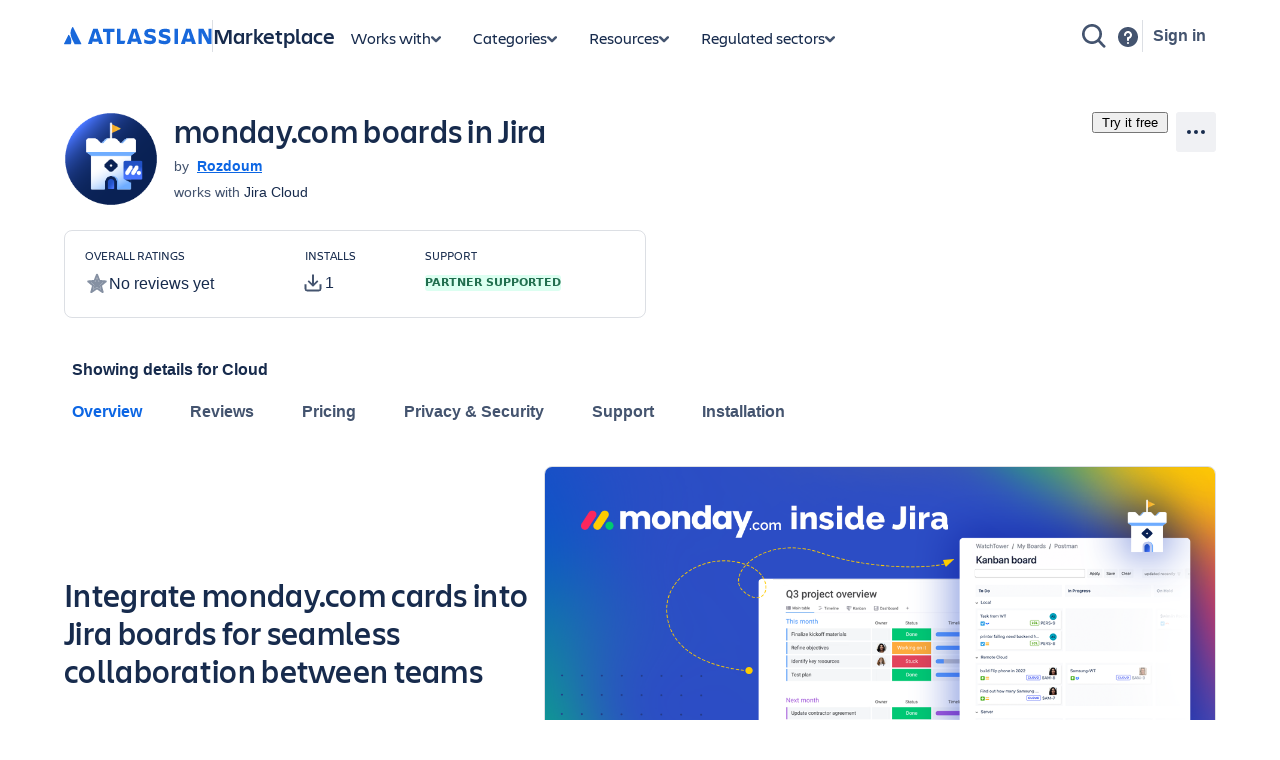

--- FILE ---
content_type: application/javascript
request_url: https://marketplace.atlassian.com/amkt-frontend-static/14454.8e1c375ef1d117b3e291.js
body_size: 244729
content:
/*! For license information please see 14454.8e1c375ef1d117b3e291.js.LICENSE.txt */
(self.webpackChunk_atlassian_amkt_frontend=self.webpackChunk_atlassian_amkt_frontend||[]).push([[14454],{13985:(e,t,r)=>{"use strict";function n(e,t){var r=void 0;return function(){for(var n=arguments.length,i=new Array(n),o=0;o<n;o++)i[o]=arguments[o];r&&clearTimeout(r),r=setTimeout((function(){return e.apply(void 0,i)}),t)}}function i(e){return e!==Object(e)}function o(e,t){if(e===t)return!0;if(i(e)||i(t)||"function"==typeof e||"function"==typeof t)return e===t;if(Object.keys(e).length!==Object.keys(t).length)return!1;for(var r=0,n=Object.keys(e);r<n.length;r++){var a=n[r];if(!(a in t))return!1;if(!o(e[a],t[a]))return!1}return!0}r.d(t,{r:()=>mt});var a=function(){};function s(e){var t=e.item,r=e.items,n=void 0===r?[]:r;return{index:t.__autocomplete_indexName,items:[t],positions:[1+n.findIndex((function(e){return e.objectID===t.objectID}))],queryID:t.__autocomplete_queryID,algoliaSource:["autocomplete"]}}function u(e,t){return function(e){if(Array.isArray(e))return e}(e)||function(e,t){var r=null==e?null:"undefined"!=typeof Symbol&&e[Symbol.iterator]||e["@@iterator"];if(null!=r){var n,i,o,a,s=[],u=!0,c=!1;try{if(o=(r=r.call(e)).next,0===t){if(Object(r)!==r)return;u=!1}else for(;!(u=(n=o.call(r)).done)&&(s.push(n.value),s.length!==t);u=!0);}catch(e){c=!0,i=e}finally{try{if(!u&&null!=r.return&&(a=r.return(),Object(a)!==a))return}finally{if(c)throw i}}return s}}(e,t)||function(e,t){if(!e)return;if("string"==typeof e)return c(e,t);var r=Object.prototype.toString.call(e).slice(8,-1);"Object"===r&&e.constructor&&(r=e.constructor.name);if("Map"===r||"Set"===r)return Array.from(e);if("Arguments"===r||/^(?:Ui|I)nt(?:8|16|32)(?:Clamped)?Array$/.test(r))return c(e,t)}(e,t)||function(){throw new TypeError("Invalid attempt to destructure non-iterable instance.\nIn order to be iterable, non-array objects must have a [Symbol.iterator]() method.")}()}function c(e,t){(null==t||t>e.length)&&(t=e.length);for(var r=0,n=new Array(t);r<t;r++)n[r]=e[r];return n}var l=["items"],f=["items"];function d(e){return d="function"==typeof Symbol&&"symbol"==typeof Symbol.iterator?function(e){return typeof e}:function(e){return e&&"function"==typeof Symbol&&e.constructor===Symbol&&e!==Symbol.prototype?"symbol":typeof e},d(e)}function p(e){return function(e){if(Array.isArray(e))return h(e)}(e)||function(e){if("undefined"!=typeof Symbol&&null!=e[Symbol.iterator]||null!=e["@@iterator"])return Array.from(e)}(e)||function(e,t){if(!e)return;if("string"==typeof e)return h(e,t);var r=Object.prototype.toString.call(e).slice(8,-1);"Object"===r&&e.constructor&&(r=e.constructor.name);if("Map"===r||"Set"===r)return Array.from(e);if("Arguments"===r||/^(?:Ui|I)nt(?:8|16|32)(?:Clamped)?Array$/.test(r))return h(e,t)}(e)||function(){throw new TypeError("Invalid attempt to spread non-iterable instance.\nIn order to be iterable, non-array objects must have a [Symbol.iterator]() method.")}()}function h(e,t){(null==t||t>e.length)&&(t=e.length);for(var r=0,n=new Array(t);r<t;r++)n[r]=e[r];return n}function v(e,t){if(null==e)return{};var r,n,i=function(e,t){if(null==e)return{};var r,n,i={},o=Object.keys(e);for(n=0;n<o.length;n++)r=o[n],t.indexOf(r)>=0||(i[r]=e[r]);return i}(e,t);if(Object.getOwnPropertySymbols){var o=Object.getOwnPropertySymbols(e);for(n=0;n<o.length;n++)r=o[n],t.indexOf(r)>=0||Object.prototype.propertyIsEnumerable.call(e,r)&&(i[r]=e[r])}return i}function m(e,t){var r=Object.keys(e);if(Object.getOwnPropertySymbols){var n=Object.getOwnPropertySymbols(e);t&&(n=n.filter((function(t){return Object.getOwnPropertyDescriptor(e,t).enumerable}))),r.push.apply(r,n)}return r}function g(e){for(var t=1;t<arguments.length;t++){var r=null!=arguments[t]?arguments[t]:{};t%2?m(Object(r),!0).forEach((function(t){y(e,t,r[t])})):Object.getOwnPropertyDescriptors?Object.defineProperties(e,Object.getOwnPropertyDescriptors(r)):m(Object(r)).forEach((function(t){Object.defineProperty(e,t,Object.getOwnPropertyDescriptor(r,t))}))}return e}function y(e,t,r){return(t=function(e){var t=function(e,t){if("object"!==d(e)||null===e)return e;var r=e[Symbol.toPrimitive];if(void 0!==r){var n=r.call(e,t||"default");if("object"!==d(n))return n;throw new TypeError("@@toPrimitive must return a primitive value.")}return("string"===t?String:Number)(e)}(e,"string");return"symbol"===d(t)?t:String(t)}(t))in e?Object.defineProperty(e,t,{value:r,enumerable:!0,configurable:!0,writable:!0}):e[t]=r,e}function b(e){return e.map((function(e){var t=e.items,r=v(e,l);return g(g({},r),{},{objectIDs:(null==t?void 0:t.map((function(e){return e.objectID})))||r.objectIDs})}))}function w(e){var t,r,n,i=(t=u((e.version||"").split(".").map(Number),2),r=t[0],n=t[1],r>=3||2===r&&n>=4||1===r&&n>=10);function o(t,r,n){if(i&&void 0!==n){var o=n[0].__autocomplete_algoliaCredentials,a={"X-Algolia-Application-Id":o.appId,"X-Algolia-API-Key":o.apiKey};e.apply(void 0,[t].concat(p(r),[{headers:a}]))}else e.apply(void 0,[t].concat(p(r)))}return{init:function(t,r){e("init",{appId:t,apiKey:r})},setUserToken:function(t){e("setUserToken",t)},clickedObjectIDsAfterSearch:function(){for(var e=arguments.length,t=new Array(e),r=0;r<e;r++)t[r]=arguments[r];t.length>0&&o("clickedObjectIDsAfterSearch",b(t),t[0].items)},clickedObjectIDs:function(){for(var e=arguments.length,t=new Array(e),r=0;r<e;r++)t[r]=arguments[r];t.length>0&&o("clickedObjectIDs",b(t),t[0].items)},clickedFilters:function(){for(var t=arguments.length,r=new Array(t),n=0;n<t;n++)r[n]=arguments[n];r.length>0&&e.apply(void 0,["clickedFilters"].concat(r))},convertedObjectIDsAfterSearch:function(){for(var e=arguments.length,t=new Array(e),r=0;r<e;r++)t[r]=arguments[r];t.length>0&&o("convertedObjectIDsAfterSearch",b(t),t[0].items)},convertedObjectIDs:function(){for(var e=arguments.length,t=new Array(e),r=0;r<e;r++)t[r]=arguments[r];t.length>0&&o("convertedObjectIDs",b(t),t[0].items)},convertedFilters:function(){for(var t=arguments.length,r=new Array(t),n=0;n<t;n++)r[n]=arguments[n];r.length>0&&e.apply(void 0,["convertedFilters"].concat(r))},viewedObjectIDs:function(){for(var e=arguments.length,t=new Array(e),r=0;r<e;r++)t[r]=arguments[r];t.length>0&&t.reduce((function(e,t){var r=t.items,n=v(t,f);return[].concat(p(e),p(function(e){for(var t=arguments.length>1&&void 0!==arguments[1]?arguments[1]:20,r=[],n=0;n<e.objectIDs.length;n+=t)r.push(g(g({},e),{},{objectIDs:e.objectIDs.slice(n,n+t)}));return r}(g(g({},n),{},{objectIDs:(null==r?void 0:r.map((function(e){return e.objectID})))||n.objectIDs})).map((function(e){return{items:r,payload:e}}))))}),[]).forEach((function(e){var t=e.items;return o("viewedObjectIDs",[e.payload],t)}))},viewedFilters:function(){for(var t=arguments.length,r=new Array(t),n=0;n<t;n++)r[n]=arguments[n];r.length>0&&e.apply(void 0,["viewedFilters"].concat(r))}}}function _(e){var t=e.items.reduce((function(e,t){var r;return e[t.__autocomplete_indexName]=(null!==(r=e[t.__autocomplete_indexName])&&void 0!==r?r:[]).concat(t),e}),{});return Object.keys(t).map((function(e){return{index:e,items:t[e],algoliaSource:["autocomplete"]}}))}function E(e){return e.objectID&&e.__autocomplete_indexName&&e.__autocomplete_queryID}function S(e){return S="function"==typeof Symbol&&"symbol"==typeof Symbol.iterator?function(e){return typeof e}:function(e){return e&&"function"==typeof Symbol&&e.constructor===Symbol&&e!==Symbol.prototype?"symbol":typeof e},S(e)}function A(e){return function(e){if(Array.isArray(e))return O(e)}(e)||function(e){if("undefined"!=typeof Symbol&&null!=e[Symbol.iterator]||null!=e["@@iterator"])return Array.from(e)}(e)||function(e,t){if(!e)return;if("string"==typeof e)return O(e,t);var r=Object.prototype.toString.call(e).slice(8,-1);"Object"===r&&e.constructor&&(r=e.constructor.name);if("Map"===r||"Set"===r)return Array.from(e);if("Arguments"===r||/^(?:Ui|I)nt(?:8|16|32)(?:Clamped)?Array$/.test(r))return O(e,t)}(e)||function(){throw new TypeError("Invalid attempt to spread non-iterable instance.\nIn order to be iterable, non-array objects must have a [Symbol.iterator]() method.")}()}function O(e,t){(null==t||t>e.length)&&(t=e.length);for(var r=0,n=new Array(t);r<t;r++)n[r]=e[r];return n}function T(e,t){var r=Object.keys(e);if(Object.getOwnPropertySymbols){var n=Object.getOwnPropertySymbols(e);t&&(n=n.filter((function(t){return Object.getOwnPropertyDescriptor(e,t).enumerable}))),r.push.apply(r,n)}return r}function k(e){for(var t=1;t<arguments.length;t++){var r=null!=arguments[t]?arguments[t]:{};t%2?T(Object(r),!0).forEach((function(t){x(e,t,r[t])})):Object.getOwnPropertyDescriptors?Object.defineProperties(e,Object.getOwnPropertyDescriptors(r)):T(Object(r)).forEach((function(t){Object.defineProperty(e,t,Object.getOwnPropertyDescriptor(r,t))}))}return e}function x(e,t,r){return(t=function(e){var t=function(e,t){if("object"!==S(e)||null===e)return e;var r=e[Symbol.toPrimitive];if(void 0!==r){var n=r.call(e,t||"default");if("object"!==S(n))return n;throw new TypeError("@@toPrimitive must return a primitive value.")}return("string"===t?String:Number)(e)}(e,"string");return"symbol"===S(t)?t:String(t)}(t))in e?Object.defineProperty(e,t,{value:r,enumerable:!0,configurable:!0,writable:!0}):e[t]=r,e}var I="2.6.0",P="https://cdn.jsdelivr.net/npm/search-insights@".concat(I,"/dist/search-insights.min.js"),C=n((function(e){var t=e.onItemsChange,r=e.items,n=e.insights,i=e.state;t({insights:n,insightsEvents:_({items:r}).map((function(e){return k({eventName:"Items Viewed"},e)})),state:i})}),400);function j(e){var t=function(e){return k({onItemsChange:function(e){var t=e.insights,r=e.insightsEvents,n=e.state;t.viewedObjectIDs.apply(t,A(r.map((function(e){return k(k({},e),{},{algoliaSource:R(e.algoliaSource,n.context)})}))))},onSelect:function(e){var t=e.insights,r=e.insightsEvents,n=e.state;t.clickedObjectIDsAfterSearch.apply(t,A(r.map((function(e){return k(k({},e),{},{algoliaSource:R(e.algoliaSource,n.context)})}))))},onActive:a,__autocomplete_clickAnalytics:!0},e)}(e),r=t.insightsClient,i=t.onItemsChange,u=t.onSelect,c=t.onActive,l=t.__autocomplete_clickAnalytics,f=r;r||function(e){if("undefined"!=typeof window)e({window})}((function(e){var t=e.window,r=t.AlgoliaAnalyticsObject||"aa";"string"==typeof r&&(f=t[r]),f||(t.AlgoliaAnalyticsObject=r,t[r]||(t[r]=function(){t[r].queue||(t[r].queue=[]);for(var e=arguments.length,n=new Array(e),i=0;i<e;i++)n[i]=arguments[i];t[r].queue.push(n)}),t[r].version=I,f=t[r],function(e){var t="[Autocomplete]: Could not load search-insights.js. Please load it manually following https://alg.li/insights-autocomplete";try{var r=e.document.createElement("script");r.async=!0,r.src=P,r.onerror=function(){console.error(t)},document.body.appendChild(r)}catch(e){console.error(t)}}(t))}));var d=w(f),p={current:[]},h=n((function(e){var t=e.state;if(t.isOpen){var r=t.collections.reduce((function(e,t){return[].concat(A(e),A(t.items))}),[]).filter(E);o(p.current.map((function(e){return e.objectID})),r.map((function(e){return e.objectID})))||(p.current=r,r.length>0&&C({onItemsChange:i,items:r,insights:d,state:t}))}}),0);return{name:"aa.algoliaInsightsPlugin",subscribe:function(e){var t=e.setContext,r=e.onSelect,n=e.onActive;function i(e){t({algoliaInsightsPlugin:{__algoliaSearchParameters:k(k({},l?{clickAnalytics:!0}:{}),e?{userToken:e}:{}),insights:d}})}f("addAlgoliaAgent","insights-plugin"),i(),f("onUserTokenChange",i),f("getUserToken",null,(function(e,t){i(t)})),r((function(e){var t=e.item,r=e.state,n=e.event,i=e.source;E(t)&&u({state:r,event:n,insights:d,item:t,insightsEvents:[k({eventName:"Item Selected"},s({item:t,items:i.getItems().filter(E)}))]})})),n((function(e){var t=e.item,r=e.source,n=e.state,i=e.event;E(t)&&c({state:n,event:i,insights:d,item:t,insightsEvents:[k({eventName:"Item Active"},s({item:t,items:r.getItems().filter(E)}))]})}))},onStateChange:function(e){var t=e.state;h({state:t})},__autocomplete_pluginOptions:e}}function R(){var e,t=arguments.length>1?arguments[1]:void 0;return[].concat(A(arguments.length>0&&void 0!==arguments[0]?arguments[0]:[]),["autocomplete-internal"],A(null!==(e=t.algoliaInsightsPlugin)&&void 0!==e&&e.__automaticInsights?["autocomplete-automatic"]:[]))}function M(e){return M="function"==typeof Symbol&&"symbol"==typeof Symbol.iterator?function(e){return typeof e}:function(e){return e&&"function"==typeof Symbol&&e.constructor===Symbol&&e!==Symbol.prototype?"symbol":typeof e},M(e)}function N(e,t){var r=Object.keys(e);if(Object.getOwnPropertySymbols){var n=Object.getOwnPropertySymbols(e);t&&(n=n.filter((function(t){return Object.getOwnPropertyDescriptor(e,t).enumerable}))),r.push.apply(r,n)}return r}function L(e,t,r){return(t=function(e){var t=function(e,t){if("object"!==M(e)||null===e)return e;var r=e[Symbol.toPrimitive];if(void 0!==r){var n=r.call(e,t||"default");if("object"!==M(n))return n;throw new TypeError("@@toPrimitive must return a primitive value.")}return("string"===t?String:Number)(e)}(e,"string");return"symbol"===M(t)?t:String(t)}(t))in e?Object.defineProperty(e,t,{value:r,enumerable:!0,configurable:!0,writable:!0}):e[t]=r,e}function D(e,t,r){var n,i=t.initialState;return{getState:function(){return i},dispatch:function(n,o){var a=function(e){for(var t=1;t<arguments.length;t++){var r=null!=arguments[t]?arguments[t]:{};t%2?N(Object(r),!0).forEach((function(t){L(e,t,r[t])})):Object.getOwnPropertyDescriptors?Object.defineProperties(e,Object.getOwnPropertyDescriptors(r)):N(Object(r)).forEach((function(t){Object.defineProperty(e,t,Object.getOwnPropertyDescriptor(r,t))}))}return e}({},i);i=e(i,{type:n,props:t,payload:o}),r({state:i,prevState:a})},pendingRequests:(n=[],{add:function(e){return n.push(e),e.finally((function(){n=n.filter((function(t){return t!==e}))}))},cancelAll:function(){n.forEach((function(e){return e.cancel()}))},isEmpty:function(){return 0===n.length}})}}function U(e){return e.reduce((function(e,t){return e.concat(t)}),[])}function F(e){return F="function"==typeof Symbol&&"symbol"==typeof Symbol.iterator?function(e){return typeof e}:function(e){return e&&"function"==typeof Symbol&&e.constructor===Symbol&&e!==Symbol.prototype?"symbol":typeof e},F(e)}function B(e,t){var r=Object.keys(e);if(Object.getOwnPropertySymbols){var n=Object.getOwnPropertySymbols(e);t&&(n=n.filter((function(t){return Object.getOwnPropertyDescriptor(e,t).enumerable}))),r.push.apply(r,n)}return r}function q(e){for(var t=1;t<arguments.length;t++){var r=null!=arguments[t]?arguments[t]:{};t%2?B(Object(r),!0).forEach((function(t){V(e,t,r[t])})):Object.getOwnPropertyDescriptors?Object.defineProperties(e,Object.getOwnPropertyDescriptors(r)):B(Object(r)).forEach((function(t){Object.defineProperty(e,t,Object.getOwnPropertyDescriptor(r,t))}))}return e}function V(e,t,r){return(t=function(e){var t=function(e,t){if("object"!==F(e)||null===e)return e;var r=e[Symbol.toPrimitive];if(void 0!==r){var n=r.call(e,t||"default");if("object"!==F(n))return n;throw new TypeError("@@toPrimitive must return a primitive value.")}return("string"===t?String:Number)(e)}(e,"string");return"symbol"===F(t)?t:String(t)}(t))in e?Object.defineProperty(e,t,{value:r,enumerable:!0,configurable:!0,writable:!0}):e[t]=r,e}function G(e){return 0===e.collections.length?0:e.collections.reduce((function(e,t){return e+t.items.length}),0)}var H=0;function W(e,t){var r=Object.keys(e);if(Object.getOwnPropertySymbols){var n=Object.getOwnPropertySymbols(e);t&&(n=n.filter((function(t){return Object.getOwnPropertyDescriptor(e,t).enumerable}))),r.push.apply(r,n)}return r}function z(e){for(var t=1;t<arguments.length;t++){var r=null!=arguments[t]?arguments[t]:{};t%2?W(Object(r),!0).forEach((function(t){$(e,t,r[t])})):Object.getOwnPropertyDescriptors?Object.defineProperties(e,Object.getOwnPropertyDescriptors(r)):W(Object(r)).forEach((function(t){Object.defineProperty(e,t,Object.getOwnPropertyDescriptor(r,t))}))}return e}function $(e,t,r){return(t=function(e){var t=function(e,t){if("object"!==K(e)||null===e)return e;var r=e[Symbol.toPrimitive];if(void 0!==r){var n=r.call(e,t||"default");if("object"!==K(n))return n;throw new TypeError("@@toPrimitive must return a primitive value.")}return("string"===t?String:Number)(e)}(e,"string");return"symbol"===K(t)?t:String(t)}(t))in e?Object.defineProperty(e,t,{value:r,enumerable:!0,configurable:!0,writable:!0}):e[t]=r,e}function K(e){return K="function"==typeof Symbol&&"symbol"==typeof Symbol.iterator?function(e){return typeof e}:function(e){return e&&"function"==typeof Symbol&&e.constructor===Symbol&&e!==Symbol.prototype?"symbol":typeof e},K(e)}function Y(e){return Y="function"==typeof Symbol&&"symbol"==typeof Symbol.iterator?function(e){return typeof e}:function(e){return e&&"function"==typeof Symbol&&e.constructor===Symbol&&e!==Symbol.prototype?"symbol":typeof e},Y(e)}function X(e){return function(e){if(Array.isArray(e))return J(e)}(e)||function(e){if("undefined"!=typeof Symbol&&null!=e[Symbol.iterator]||null!=e["@@iterator"])return Array.from(e)}(e)||function(e,t){if(!e)return;if("string"==typeof e)return J(e,t);var r=Object.prototype.toString.call(e).slice(8,-1);"Object"===r&&e.constructor&&(r=e.constructor.name);if("Map"===r||"Set"===r)return Array.from(e);if("Arguments"===r||/^(?:Ui|I)nt(?:8|16|32)(?:Clamped)?Array$/.test(r))return J(e,t)}(e)||function(){throw new TypeError("Invalid attempt to spread non-iterable instance.\nIn order to be iterable, non-array objects must have a [Symbol.iterator]() method.")}()}function J(e,t){(null==t||t>e.length)&&(t=e.length);for(var r=0,n=new Array(t);r<t;r++)n[r]=e[r];return n}function Q(e,t){var r=Object.keys(e);if(Object.getOwnPropertySymbols){var n=Object.getOwnPropertySymbols(e);t&&(n=n.filter((function(t){return Object.getOwnPropertyDescriptor(e,t).enumerable}))),r.push.apply(r,n)}return r}function Z(e){for(var t=1;t<arguments.length;t++){var r=null!=arguments[t]?arguments[t]:{};t%2?Q(Object(r),!0).forEach((function(t){ee(e,t,r[t])})):Object.getOwnPropertyDescriptors?Object.defineProperties(e,Object.getOwnPropertyDescriptors(r)):Q(Object(r)).forEach((function(t){Object.defineProperty(e,t,Object.getOwnPropertyDescriptor(r,t))}))}return e}function ee(e,t,r){return(t=function(e){var t=function(e,t){if("object"!==Y(e)||null===e)return e;var r=e[Symbol.toPrimitive];if(void 0!==r){var n=r.call(e,t||"default");if("object"!==Y(n))return n;throw new TypeError("@@toPrimitive must return a primitive value.")}return("string"===t?String:Number)(e)}(e,"string");return"symbol"===Y(t)?t:String(t)}(t))in e?Object.defineProperty(e,t,{value:r,enumerable:!0,configurable:!0,writable:!0}):e[t]=r,e}function te(e,t){var r,n="undefined"!=typeof window?window:{},i=e.plugins||[];return Z(Z({debug:!1,openOnFocus:!1,enterKeyHint:void 0,placeholder:"",autoFocus:!1,defaultActiveItemId:null,stallThreshold:300,insights:void 0,environment:n,shouldPanelOpen:function(e){return G(e.state)>0},reshape:function(e){return e.sources}},e),{},{id:null!==(r=e.id)&&void 0!==r?r:"autocomplete-".concat(H++),plugins:i,initialState:Z({activeItemId:null,query:"",completion:null,collections:[],isOpen:!1,status:"idle",context:{}},e.initialState),onStateChange:function(t){var r;null===(r=e.onStateChange)||void 0===r||r.call(e,t),i.forEach((function(e){var r;return null===(r=e.onStateChange)||void 0===r?void 0:r.call(e,t)}))},onSubmit:function(t){var r;null===(r=e.onSubmit)||void 0===r||r.call(e,t),i.forEach((function(e){var r;return null===(r=e.onSubmit)||void 0===r?void 0:r.call(e,t)}))},onReset:function(t){var r;null===(r=e.onReset)||void 0===r||r.call(e,t),i.forEach((function(e){var r;return null===(r=e.onReset)||void 0===r?void 0:r.call(e,t)}))},getSources:function(r){return Promise.all([].concat(X(i.map((function(e){return e.getSources}))),[e.getSources]).filter(Boolean).map((function(e){return function(e,t){var r=[];return Promise.resolve(e(t)).then((function(e){return Array.isArray(e),Promise.all(e.filter((function(e){return Boolean(e)})).map((function(e){if(e.sourceId,r.includes(e.sourceId))throw new Error("[Autocomplete] The `sourceId` ".concat(JSON.stringify(e.sourceId)," is not unique."));r.push(e.sourceId);var t={getItemInputValue:function(e){return e.state.query},getItemUrl:function(){},onSelect:function(e){(0,e.setIsOpen)(!1)},onActive:a,onResolve:a};Object.keys(t).forEach((function(e){t[e].__default=!0}));var n=z(z({},t),e);return Promise.resolve(n)})))}))}(e,r)}))).then((function(e){return U(e)})).then((function(e){return e.map((function(e){return Z(Z({},e),{},{onSelect:function(r){e.onSelect(r),t.forEach((function(e){var t;return null===(t=e.onSelect)||void 0===t?void 0:t.call(e,r)}))},onActive:function(r){e.onActive(r),t.forEach((function(e){var t;return null===(t=e.onActive)||void 0===t?void 0:t.call(e,r)}))},onResolve:function(r){e.onResolve(r),t.forEach((function(e){var t;return null===(t=e.onResolve)||void 0===t?void 0:t.call(e,r)}))}})}))}))},navigator:Z({navigate:function(e){var t=e.itemUrl;n.location.assign(t)},navigateNewTab:function(e){var t=e.itemUrl,r=n.open(t,"_blank","noopener");null==r||r.focus()},navigateNewWindow:function(e){var t=e.itemUrl;n.open(t,"_blank","noopener")}},e.navigator)})}function re(e){return re="function"==typeof Symbol&&"symbol"==typeof Symbol.iterator?function(e){return typeof e}:function(e){return e&&"function"==typeof Symbol&&e.constructor===Symbol&&e!==Symbol.prototype?"symbol":typeof e},re(e)}function ne(e,t){var r=Object.keys(e);if(Object.getOwnPropertySymbols){var n=Object.getOwnPropertySymbols(e);t&&(n=n.filter((function(t){return Object.getOwnPropertyDescriptor(e,t).enumerable}))),r.push.apply(r,n)}return r}function ie(e){for(var t=1;t<arguments.length;t++){var r=null!=arguments[t]?arguments[t]:{};t%2?ne(Object(r),!0).forEach((function(t){oe(e,t,r[t])})):Object.getOwnPropertyDescriptors?Object.defineProperties(e,Object.getOwnPropertyDescriptors(r)):ne(Object(r)).forEach((function(t){Object.defineProperty(e,t,Object.getOwnPropertyDescriptor(r,t))}))}return e}function oe(e,t,r){return(t=function(e){var t=function(e,t){if("object"!==re(e)||null===e)return e;var r=e[Symbol.toPrimitive];if(void 0!==r){var n=r.call(e,t||"default");if("object"!==re(n))return n;throw new TypeError("@@toPrimitive must return a primitive value.")}return("string"===t?String:Number)(e)}(e,"string");return"symbol"===re(t)?t:String(t)}(t))in e?Object.defineProperty(e,t,{value:r,enumerable:!0,configurable:!0,writable:!0}):e[t]=r,e}function ae(e){return ae="function"==typeof Symbol&&"symbol"==typeof Symbol.iterator?function(e){return typeof e}:function(e){return e&&"function"==typeof Symbol&&e.constructor===Symbol&&e!==Symbol.prototype?"symbol":typeof e},ae(e)}function se(e,t){var r=Object.keys(e);if(Object.getOwnPropertySymbols){var n=Object.getOwnPropertySymbols(e);t&&(n=n.filter((function(t){return Object.getOwnPropertyDescriptor(e,t).enumerable}))),r.push.apply(r,n)}return r}function ue(e){for(var t=1;t<arguments.length;t++){var r=null!=arguments[t]?arguments[t]:{};t%2?se(Object(r),!0).forEach((function(t){ce(e,t,r[t])})):Object.getOwnPropertyDescriptors?Object.defineProperties(e,Object.getOwnPropertyDescriptors(r)):se(Object(r)).forEach((function(t){Object.defineProperty(e,t,Object.getOwnPropertyDescriptor(r,t))}))}return e}function ce(e,t,r){return(t=function(e){var t=function(e,t){if("object"!==ae(e)||null===e)return e;var r=e[Symbol.toPrimitive];if(void 0!==r){var n=r.call(e,t||"default");if("object"!==ae(n))return n;throw new TypeError("@@toPrimitive must return a primitive value.")}return("string"===t?String:Number)(e)}(e,"string");return"symbol"===ae(t)?t:String(t)}(t))in e?Object.defineProperty(e,t,{value:r,enumerable:!0,configurable:!0,writable:!0}):e[t]=r,e}function le(e){return function(e){if(Array.isArray(e))return fe(e)}(e)||function(e){if("undefined"!=typeof Symbol&&null!=e[Symbol.iterator]||null!=e["@@iterator"])return Array.from(e)}(e)||function(e,t){if(!e)return;if("string"==typeof e)return fe(e,t);var r=Object.prototype.toString.call(e).slice(8,-1);"Object"===r&&e.constructor&&(r=e.constructor.name);if("Map"===r||"Set"===r)return Array.from(e);if("Arguments"===r||/^(?:Ui|I)nt(?:8|16|32)(?:Clamped)?Array$/.test(r))return fe(e,t)}(e)||function(){throw new TypeError("Invalid attempt to spread non-iterable instance.\nIn order to be iterable, non-array objects must have a [Symbol.iterator]() method.")}()}function fe(e,t){(null==t||t>e.length)&&(t=e.length);for(var r=0,n=new Array(t);r<t;r++)n[r]=e[r];return n}function de(e){return Boolean(e.execute)}function pe(e,t,r){if(i=e,Boolean(null==i?void 0:i.execute)){var n="algolia"===e.requesterId?Object.assign.apply(Object,[{}].concat(le(Object.keys(r.context).map((function(e){var t;return null===(t=r.context[e])||void 0===t?void 0:t.__algoliaSearchParameters}))))):{};return ue(ue({},e),{},{requests:e.queries.map((function(r){return{query:"algolia"===e.requesterId?ue(ue({},r),{},{params:ue(ue({},n),r.params)}):r,sourceId:t,transformResponse:e.transformResponse}}))})}var i;return{items:e,sourceId:t}}function he(e){var t=e.reduce((function(e,t){if(!de(t))return e.push(t),e;var r=t.searchClient,n=t.execute,i=t.requesterId,o=t.requests,a=e.find((function(e){return de(t)&&de(e)&&e.searchClient===r&&Boolean(i)&&e.requesterId===i}));if(a){var s;(s=a.items).push.apply(s,le(o))}else{var u={execute:n,requesterId:i,items:o,searchClient:r};e.push(u)}return e}),[]).map((function(e){if(!de(e))return Promise.resolve(e);var t=e,r=t.execute,n=t.items;return r({searchClient:t.searchClient,requests:n})}));return Promise.all(t).then((function(e){return U(e)}))}function ve(e,t,r){return t.map((function(t){var n,i=e.filter((function(e){return e.sourceId===t.sourceId})),o=i.map((function(e){return e.items})),a=i[0].transformResponse,s=a?a({results:n=o,hits:n.map((function(e){return e.hits})).filter(Boolean),facetHits:n.map((function(e){var t;return null===(t=e.facetHits)||void 0===t?void 0:t.map((function(e){return{label:e.value,count:e.count,_highlightResult:{label:{value:e.highlighted}}}}))})).filter(Boolean)}):o;return t.onResolve({source:t,results:o,items:s,state:r.getState()}),Array.isArray(s),s.every(Boolean),'The `getItems` function from source "'.concat(t.sourceId,'" must return an array of items but returned ').concat(JSON.stringify(void 0),".\n\nDid you forget to return items?\n\nSee: https://www.algolia.com/doc/ui-libraries/autocomplete/core-concepts/sources/#param-getitems"),{source:t,items:s}}))}function me(e,t){var r=t;return{then:function(t,n){return me(e.then(be(t,r,e),be(n,r,e)),r)},catch:function(t){return me(e.catch(be(t,r,e)),r)},finally:function(t){return t&&r.onCancelList.push(t),me(e.finally(be(t&&function(){return r.onCancelList=[],t()},r,e)),r)},cancel:function(){r.isCanceled=!0;var e=r.onCancelList;r.onCancelList=[],e.forEach((function(e){e()}))},isCanceled:function(){return!0===r.isCanceled}}}function ge(e){return me(new Promise((function(t,r){return e(t,r)})),{isCanceled:!1,onCancelList:[]})}function ye(e){return me(e,{isCanceled:!1,onCancelList:[]})}function be(e,t,r){return e?function(r){return t.isCanceled?r:e(r)}:r}function we(e){var t=function(e){var t=e.collections.map((function(e){return e.items.length})).reduce((function(e,t,r){var n=(e[r-1]||0)+t;return e.push(n),e}),[]).reduce((function(t,r){return r<=e.activeItemId?t+1:t}),0);return e.collections[t]}(e);if(!t)return null;var r=t.items[function(e){for(var t=e.state,r=e.collection,n=!1,i=0,o=0;!1===n;){var a=t.collections[i];if(a===r){n=!0;break}o+=a.items.length,i++}return t.activeItemId-o}({state:e,collection:t})],n=t.source;return{item:r,itemInputValue:n.getItemInputValue({item:r,state:e}),itemUrl:n.getItemUrl({item:r,state:e}),source:n}}function _e(e){return _e="function"==typeof Symbol&&"symbol"==typeof Symbol.iterator?function(e){return typeof e}:function(e){return e&&"function"==typeof Symbol&&e.constructor===Symbol&&e!==Symbol.prototype?"symbol":typeof e},_e(e)}ge.resolve=function(e){return ye(Promise.resolve(e))},ge.reject=function(e){return ye(Promise.reject(e))};var Ee=["event","nextState","props","query","refresh","store"];function Se(e,t){var r=Object.keys(e);if(Object.getOwnPropertySymbols){var n=Object.getOwnPropertySymbols(e);t&&(n=n.filter((function(t){return Object.getOwnPropertyDescriptor(e,t).enumerable}))),r.push.apply(r,n)}return r}function Ae(e){for(var t=1;t<arguments.length;t++){var r=null!=arguments[t]?arguments[t]:{};t%2?Se(Object(r),!0).forEach((function(t){Oe(e,t,r[t])})):Object.getOwnPropertyDescriptors?Object.defineProperties(e,Object.getOwnPropertyDescriptors(r)):Se(Object(r)).forEach((function(t){Object.defineProperty(e,t,Object.getOwnPropertyDescriptor(r,t))}))}return e}function Oe(e,t,r){return(t=function(e){var t=function(e,t){if("object"!==_e(e)||null===e)return e;var r=e[Symbol.toPrimitive];if(void 0!==r){var n=r.call(e,t||"default");if("object"!==_e(n))return n;throw new TypeError("@@toPrimitive must return a primitive value.")}return("string"===t?String:Number)(e)}(e,"string");return"symbol"===_e(t)?t:String(t)}(t))in e?Object.defineProperty(e,t,{value:r,enumerable:!0,configurable:!0,writable:!0}):e[t]=r,e}function Te(e,t){if(null==e)return{};var r,n,i=function(e,t){if(null==e)return{};var r,n,i={},o=Object.keys(e);for(n=0;n<o.length;n++)r=o[n],t.indexOf(r)>=0||(i[r]=e[r]);return i}(e,t);if(Object.getOwnPropertySymbols){var o=Object.getOwnPropertySymbols(e);for(n=0;n<o.length;n++)r=o[n],t.indexOf(r)>=0||Object.prototype.propertyIsEnumerable.call(e,r)&&(i[r]=e[r])}return i}var ke,xe,Ie,Pe=null,Ce=(ke=-1,xe=-1,Ie=void 0,function(e){var t=++ke;return Promise.resolve(e).then((function(e){return Ie&&t<xe?Ie:(xe=t,Ie=e,e)}))});function je(e){var t=e.event,r=e.nextState,n=void 0===r?{}:r,i=e.props,o=e.query,a=e.refresh,s=e.store,u=Te(e,Ee);Pe&&i.environment.clearTimeout(Pe);var c=u.setCollections,l=u.setIsOpen,f=u.setQuery,d=u.setActiveItemId,p=u.setStatus,h=u.setContext;if(f(o),d(i.defaultActiveItemId),!o&&!1===i.openOnFocus){var v,m=s.getState().collections.map((function(e){return Ae(Ae({},e),{},{items:[]})}));p("idle"),c(m),l(null!==(v=n.isOpen)&&void 0!==v?v:i.shouldPanelOpen({state:s.getState()}));var g=ye(Ce(m).then((function(){return Promise.resolve()})));return s.pendingRequests.add(g)}p("loading"),Pe=i.environment.setTimeout((function(){p("stalled")}),i.stallThreshold);var y=ye(Ce(i.getSources(Ae({query:o,refresh:a,state:s.getState()},u)).then((function(e){return Promise.all(e.map((function(e){return Promise.resolve(e.getItems(Ae({query:o,refresh:a,state:s.getState()},u))).then((function(t){return pe(t,e.sourceId,s.getState())}))}))).then(he).then((function(t){var r,n=t.some((function(e){return function(e){return!Array.isArray(e)&&Boolean(null==e?void 0:e._automaticInsights)}(e.items)}));n&&h({algoliaInsightsPlugin:Ae(Ae({},(null===(r=s.getState().context)||void 0===r?void 0:r.algoliaInsightsPlugin)||{}),{},{__automaticInsights:n})});return ve(t,e,s)})).then((function(e){return function(e){var t=e.collections,r=e.props,n=e.state,i=t.reduce((function(e,t){return ie(ie({},e),{},oe({},t.source.sourceId,ie(ie({},t.source),{},{getItems:function(){return U(t.items)}})))}),{}),o=r.plugins.reduce((function(e,t){return t.reshape?t.reshape(e):e}),{sourcesBySourceId:i,state:n}).sourcesBySourceId;return U(r.reshape({sourcesBySourceId:o,sources:Object.values(o),state:n})).filter(Boolean).map((function(e){return{source:e,items:e.getItems()}}))}({collections:e,props:i,state:s.getState()})}))})))).then((function(e){var r;p("idle"),c(e);var f=i.shouldPanelOpen({state:s.getState()});l(null!==(r=n.isOpen)&&void 0!==r?r:i.openOnFocus&&!o&&f||f);var d=we(s.getState());if(null!==s.getState().activeItemId&&d){var h=d.item,v=d.itemInputValue,m=d.itemUrl,g=d.source;g.onActive(Ae({event:t,item:h,itemInputValue:v,itemUrl:m,refresh:a,source:g,state:s.getState()},u))}})).finally((function(){p("idle"),Pe&&i.environment.clearTimeout(Pe)}));return s.pendingRequests.add(y)}function Re(e,t,r){return[e,null==r?void 0:r.sourceId,t].filter(Boolean).join("-").replace(/\s/g,"")}function Me(e){return Me="function"==typeof Symbol&&"symbol"==typeof Symbol.iterator?function(e){return typeof e}:function(e){return e&&"function"==typeof Symbol&&e.constructor===Symbol&&e!==Symbol.prototype?"symbol":typeof e},Me(e)}var Ne=["event","props","refresh","store"];function Le(e,t){var r=Object.keys(e);if(Object.getOwnPropertySymbols){var n=Object.getOwnPropertySymbols(e);t&&(n=n.filter((function(t){return Object.getOwnPropertyDescriptor(e,t).enumerable}))),r.push.apply(r,n)}return r}function De(e){for(var t=1;t<arguments.length;t++){var r=null!=arguments[t]?arguments[t]:{};t%2?Le(Object(r),!0).forEach((function(t){Ue(e,t,r[t])})):Object.getOwnPropertyDescriptors?Object.defineProperties(e,Object.getOwnPropertyDescriptors(r)):Le(Object(r)).forEach((function(t){Object.defineProperty(e,t,Object.getOwnPropertyDescriptor(r,t))}))}return e}function Ue(e,t,r){return(t=function(e){var t=function(e,t){if("object"!==Me(e)||null===e)return e;var r=e[Symbol.toPrimitive];if(void 0!==r){var n=r.call(e,t||"default");if("object"!==Me(n))return n;throw new TypeError("@@toPrimitive must return a primitive value.")}return("string"===t?String:Number)(e)}(e,"string");return"symbol"===Me(t)?t:String(t)}(t))in e?Object.defineProperty(e,t,{value:r,enumerable:!0,configurable:!0,writable:!0}):e[t]=r,e}function Fe(e,t){if(null==e)return{};var r,n,i=function(e,t){if(null==e)return{};var r,n,i={},o=Object.keys(e);for(n=0;n<o.length;n++)r=o[n],t.indexOf(r)>=0||(i[r]=e[r]);return i}(e,t);if(Object.getOwnPropertySymbols){var o=Object.getOwnPropertySymbols(e);for(n=0;n<o.length;n++)r=o[n],t.indexOf(r)>=0||Object.prototype.propertyIsEnumerable.call(e,r)&&(i[r]=e[r])}return i}var Be=/((gt|sm)-|galaxy nexus)|samsung[- ]|samsungbrowser/i;function qe(e){return qe="function"==typeof Symbol&&"symbol"==typeof Symbol.iterator?function(e){return typeof e}:function(e){return e&&"function"==typeof Symbol&&e.constructor===Symbol&&e!==Symbol.prototype?"symbol":typeof e},qe(e)}var Ve=["props","refresh","store"],Ge=["inputElement","formElement","panelElement"],He=["inputElement"],We=["inputElement","maxLength"],ze=["source"],$e=["item","source"];function Ke(e,t){var r=Object.keys(e);if(Object.getOwnPropertySymbols){var n=Object.getOwnPropertySymbols(e);t&&(n=n.filter((function(t){return Object.getOwnPropertyDescriptor(e,t).enumerable}))),r.push.apply(r,n)}return r}function Ye(e){for(var t=1;t<arguments.length;t++){var r=null!=arguments[t]?arguments[t]:{};t%2?Ke(Object(r),!0).forEach((function(t){Xe(e,t,r[t])})):Object.getOwnPropertyDescriptors?Object.defineProperties(e,Object.getOwnPropertyDescriptors(r)):Ke(Object(r)).forEach((function(t){Object.defineProperty(e,t,Object.getOwnPropertyDescriptor(r,t))}))}return e}function Xe(e,t,r){return(t=function(e){var t=function(e,t){if("object"!==qe(e)||null===e)return e;var r=e[Symbol.toPrimitive];if(void 0!==r){var n=r.call(e,t||"default");if("object"!==qe(n))return n;throw new TypeError("@@toPrimitive must return a primitive value.")}return("string"===t?String:Number)(e)}(e,"string");return"symbol"===qe(t)?t:String(t)}(t))in e?Object.defineProperty(e,t,{value:r,enumerable:!0,configurable:!0,writable:!0}):e[t]=r,e}function Je(e,t){if(null==e)return{};var r,n,i=function(e,t){if(null==e)return{};var r,n,i={},o=Object.keys(e);for(n=0;n<o.length;n++)r=o[n],t.indexOf(r)>=0||(i[r]=e[r]);return i}(e,t);if(Object.getOwnPropertySymbols){var o=Object.getOwnPropertySymbols(e);for(n=0;n<o.length;n++)r=o[n],t.indexOf(r)>=0||Object.prototype.propertyIsEnumerable.call(e,r)&&(i[r]=e[r])}return i}function Qe(e){var t=e.props,r=e.refresh,n=e.store,i=Je(e,Ve);return{getEnvironmentProps:function(e){var r=e.inputElement,i=e.formElement,o=e.panelElement;function a(e){!n.getState().isOpen&&n.pendingRequests.isEmpty()||e.target===r||!1===[i,o].some((function(t){return r=t,n=e.target,r===n||r.contains(n);var r,n}))&&(n.dispatch("blur",null),t.debug||n.pendingRequests.cancelAll())}return Ye({onTouchStart:a,onMouseDown:a,onTouchMove:function(e){!1!==n.getState().isOpen&&r===t.environment.document.activeElement&&e.target!==r&&r.blur()}},Je(e,Ge))},getRootProps:function(e){return Ye({role:"combobox","aria-expanded":n.getState().isOpen,"aria-haspopup":"listbox","aria-owns":n.getState().isOpen?n.getState().collections.map((function(e){var r=e.source;return Re(t.id,"list",r)})).join(" "):void 0,"aria-labelledby":Re(t.id,"label")},e)},getFormProps:function(e){e.inputElement;return Ye({action:"",noValidate:!0,role:"search",onSubmit:function(o){var a;o.preventDefault(),t.onSubmit(Ye({event:o,refresh:r,state:n.getState()},i)),n.dispatch("submit",null),null===(a=e.inputElement)||void 0===a||a.blur()},onReset:function(o){var a;o.preventDefault(),t.onReset(Ye({event:o,refresh:r,state:n.getState()},i)),n.dispatch("reset",null),null===(a=e.inputElement)||void 0===a||a.focus()}},Je(e,He))},getLabelProps:function(e){return Ye({htmlFor:Re(t.id,"input"),id:Re(t.id,"label")},e)},getInputProps:function(e){var o;function s(e){(t.openOnFocus||Boolean(n.getState().query))&&je(Ye({event:e,props:t,query:n.getState().completion||n.getState().query,refresh:r,store:n},i)),n.dispatch("focus",null)}var u=e||{},c=(u.inputElement,u.maxLength),l=void 0===c?512:c,f=Je(u,We),d=we(n.getState()),p=function(e){return Boolean(e&&e.match(Be))}((null===(o=t.environment.navigator)||void 0===o?void 0:o.userAgent)||""),h=t.enterKeyHint||(null!=d&&d.itemUrl&&!p?"go":"search");return Ye({"aria-autocomplete":"both","aria-activedescendant":n.getState().isOpen&&null!==n.getState().activeItemId?Re(t.id,"item-".concat(n.getState().activeItemId),null==d?void 0:d.source):void 0,"aria-controls":n.getState().isOpen?n.getState().collections.map((function(e){var r=e.source;return Re(t.id,"list",r)})).join(" "):void 0,"aria-labelledby":Re(t.id,"label"),value:n.getState().completion||n.getState().query,id:Re(t.id,"input"),autoComplete:"off",autoCorrect:"off",autoCapitalize:"off",enterKeyHint:h,spellCheck:"false",autoFocus:t.autoFocus,placeholder:t.placeholder,maxLength:l,type:"search",onChange:function(e){je(Ye({event:e,props:t,query:e.currentTarget.value.slice(0,l),refresh:r,store:n},i))},onKeyDown:function(e){!function(e){var t=e.event,r=e.props,n=e.refresh,i=e.store,o=Fe(e,Ne);if("ArrowUp"===t.key||"ArrowDown"===t.key){var a=function(){var e=we(i.getState()),t=r.environment.document.getElementById(Re(r.id,"item-".concat(i.getState().activeItemId),null==e?void 0:e.source));t&&(t.scrollIntoViewIfNeeded?t.scrollIntoViewIfNeeded(!1):t.scrollIntoView(!1))},s=function(){var e=we(i.getState());if(null!==i.getState().activeItemId&&e){var r=e.item,a=e.itemInputValue,s=e.itemUrl,u=e.source;u.onActive(De({event:t,item:r,itemInputValue:a,itemUrl:s,refresh:n,source:u,state:i.getState()},o))}};t.preventDefault(),!1===i.getState().isOpen&&(r.openOnFocus||Boolean(i.getState().query))?je(De({event:t,props:r,query:i.getState().query,refresh:n,store:i},o)).then((function(){i.dispatch(t.key,{nextActiveItemId:r.defaultActiveItemId}),s(),setTimeout(a,0)})):(i.dispatch(t.key,{}),s(),a())}else if("Escape"===t.key)t.preventDefault(),i.dispatch(t.key,null),i.pendingRequests.cancelAll();else if("Tab"===t.key)i.dispatch("blur",null),i.pendingRequests.cancelAll();else if("Enter"===t.key){if(null===i.getState().activeItemId||i.getState().collections.every((function(e){return 0===e.items.length})))return void(r.debug||i.pendingRequests.cancelAll());t.preventDefault();var u=we(i.getState()),c=u.item,l=u.itemInputValue,f=u.itemUrl,d=u.source;if(t.metaKey||t.ctrlKey)void 0!==f&&(d.onSelect(De({event:t,item:c,itemInputValue:l,itemUrl:f,refresh:n,source:d,state:i.getState()},o)),r.navigator.navigateNewTab({itemUrl:f,item:c,state:i.getState()}));else if(t.shiftKey)void 0!==f&&(d.onSelect(De({event:t,item:c,itemInputValue:l,itemUrl:f,refresh:n,source:d,state:i.getState()},o)),r.navigator.navigateNewWindow({itemUrl:f,item:c,state:i.getState()}));else if(t.altKey);else{if(void 0!==f)return d.onSelect(De({event:t,item:c,itemInputValue:l,itemUrl:f,refresh:n,source:d,state:i.getState()},o)),void r.navigator.navigate({itemUrl:f,item:c,state:i.getState()});je(De({event:t,nextState:{isOpen:!1},props:r,query:l,refresh:n,store:i},o)).then((function(){d.onSelect(De({event:t,item:c,itemInputValue:l,itemUrl:f,refresh:n,source:d,state:i.getState()},o))}))}}}(Ye({event:e,props:t,refresh:r,store:n},i))},onFocus:s,onBlur:a,onClick:function(r){e.inputElement!==t.environment.document.activeElement||n.getState().isOpen||s(r)}},f)},getPanelProps:function(e){return Ye({onMouseDown:function(e){e.preventDefault()},onMouseLeave:function(){n.dispatch("mouseleave",null)}},e)},getListProps:function(e){var r=e||{},n=r.source,i=Je(r,ze);return Ye({role:"listbox","aria-labelledby":Re(t.id,"label"),id:Re(t.id,"list",n)},i)},getItemProps:function(e){var o=e.item,a=e.source,s=Je(e,$e);return Ye({id:Re(t.id,"item-".concat(o.__autocomplete_id),a),role:"option","aria-selected":n.getState().activeItemId===o.__autocomplete_id,onMouseMove:function(e){if(o.__autocomplete_id!==n.getState().activeItemId){n.dispatch("mousemove",o.__autocomplete_id);var t=we(n.getState());if(null!==n.getState().activeItemId&&t){var a=t.item,s=t.itemInputValue,u=t.itemUrl,c=t.source;c.onActive(Ye({event:e,item:a,itemInputValue:s,itemUrl:u,refresh:r,source:c,state:n.getState()},i))}}},onMouseDown:function(e){e.preventDefault()},onClick:function(e){var s=a.getItemInputValue({item:o,state:n.getState()}),u=a.getItemUrl({item:o,state:n.getState()});(u?Promise.resolve():je(Ye({event:e,nextState:{isOpen:!1},props:t,query:s,refresh:r,store:n},i))).then((function(){a.onSelect(Ye({event:e,item:o,itemInputValue:s,itemUrl:u,refresh:r,source:a,state:n.getState()},i))}))}},s)}}}var Ze=[{segment:"autocomplete-core",version:"1.12.1"}];function et(e){return et="function"==typeof Symbol&&"symbol"==typeof Symbol.iterator?function(e){return typeof e}:function(e){return e&&"function"==typeof Symbol&&e.constructor===Symbol&&e!==Symbol.prototype?"symbol":typeof e},et(e)}function tt(e,t){var r=Object.keys(e);if(Object.getOwnPropertySymbols){var n=Object.getOwnPropertySymbols(e);t&&(n=n.filter((function(t){return Object.getOwnPropertyDescriptor(e,t).enumerable}))),r.push.apply(r,n)}return r}function rt(e){for(var t=1;t<arguments.length;t++){var r=null!=arguments[t]?arguments[t]:{};t%2?tt(Object(r),!0).forEach((function(t){nt(e,t,r[t])})):Object.getOwnPropertyDescriptors?Object.defineProperties(e,Object.getOwnPropertyDescriptors(r)):tt(Object(r)).forEach((function(t){Object.defineProperty(e,t,Object.getOwnPropertyDescriptor(r,t))}))}return e}function nt(e,t,r){return(t=function(e){var t=function(e,t){if("object"!==et(e)||null===e)return e;var r=e[Symbol.toPrimitive];if(void 0!==r){var n=r.call(e,t||"default");if("object"!==et(n))return n;throw new TypeError("@@toPrimitive must return a primitive value.")}return("string"===t?String:Number)(e)}(e,"string");return"symbol"===et(t)?t:String(t)}(t))in e?Object.defineProperty(e,t,{value:r,enumerable:!0,configurable:!0,writable:!0}):e[t]=r,e}function it(e){var t,r,n,i,o=e.plugins,a=e.options,s=null===(t=((null===(r=a.__autocomplete_metadata)||void 0===r?void 0:r.userAgents)||[])[0])||void 0===t?void 0:t.segment,u=s?nt({},s,Object.keys((null===(n=a.__autocomplete_metadata)||void 0===n?void 0:n.options)||{})):{};return{plugins:o.map((function(e){return{name:e.name,options:Object.keys(e.__autocomplete_pluginOptions||[])}})),options:rt({"autocomplete-core":Object.keys(a)},u),ua:Ze.concat((null===(i=a.__autocomplete_metadata)||void 0===i?void 0:i.userAgents)||[])}}function ot(e){var t,r=e.state;return!1===r.isOpen||null===r.activeItemId?null:(null===(t=we(r))||void 0===t?void 0:t.itemInputValue)||null}function at(e,t,r,n){if(!r)return null;if(e<0&&(null===t||null!==n&&0===t))return r+e;var i=(null===t?-1:t)+e;return i<=-1||i>=r?null===n?null:0:i}function st(e){return st="function"==typeof Symbol&&"symbol"==typeof Symbol.iterator?function(e){return typeof e}:function(e){return e&&"function"==typeof Symbol&&e.constructor===Symbol&&e!==Symbol.prototype?"symbol":typeof e},st(e)}function ut(e,t){var r=Object.keys(e);if(Object.getOwnPropertySymbols){var n=Object.getOwnPropertySymbols(e);t&&(n=n.filter((function(t){return Object.getOwnPropertyDescriptor(e,t).enumerable}))),r.push.apply(r,n)}return r}function ct(e){for(var t=1;t<arguments.length;t++){var r=null!=arguments[t]?arguments[t]:{};t%2?ut(Object(r),!0).forEach((function(t){lt(e,t,r[t])})):Object.getOwnPropertyDescriptors?Object.defineProperties(e,Object.getOwnPropertyDescriptors(r)):ut(Object(r)).forEach((function(t){Object.defineProperty(e,t,Object.getOwnPropertyDescriptor(r,t))}))}return e}function lt(e,t,r){return(t=function(e){var t=function(e,t){if("object"!==st(e)||null===e)return e;var r=e[Symbol.toPrimitive];if(void 0!==r){var n=r.call(e,t||"default");if("object"!==st(n))return n;throw new TypeError("@@toPrimitive must return a primitive value.")}return("string"===t?String:Number)(e)}(e,"string");return"symbol"===st(t)?t:String(t)}(t))in e?Object.defineProperty(e,t,{value:r,enumerable:!0,configurable:!0,writable:!0}):e[t]=r,e}var ft=function(e,t){switch(t.type){case"setActiveItemId":case"mousemove":return ct(ct({},e),{},{activeItemId:t.payload});case"setQuery":return ct(ct({},e),{},{query:t.payload,completion:null});case"setCollections":return ct(ct({},e),{},{collections:t.payload});case"setIsOpen":return ct(ct({},e),{},{isOpen:t.payload});case"setStatus":return ct(ct({},e),{},{status:t.payload});case"setContext":return ct(ct({},e),{},{context:ct(ct({},e.context),t.payload)});case"ArrowDown":var r=ct(ct({},e),{},{activeItemId:t.payload.hasOwnProperty("nextActiveItemId")?t.payload.nextActiveItemId:at(1,e.activeItemId,G(e),t.props.defaultActiveItemId)});return ct(ct({},r),{},{completion:ot({state:r})});case"ArrowUp":var n=ct(ct({},e),{},{activeItemId:at(-1,e.activeItemId,G(e),t.props.defaultActiveItemId)});return ct(ct({},n),{},{completion:ot({state:n})});case"Escape":return e.isOpen?ct(ct({},e),{},{activeItemId:null,isOpen:!1,completion:null}):ct(ct({},e),{},{activeItemId:null,query:"",status:"idle",collections:[]});case"submit":return ct(ct({},e),{},{activeItemId:null,isOpen:!1,status:"idle"});case"reset":return ct(ct({},e),{},{activeItemId:!0===t.props.openOnFocus?t.props.defaultActiveItemId:null,status:"idle",completion:null,query:""});case"focus":return ct(ct({},e),{},{activeItemId:t.props.defaultActiveItemId,isOpen:(t.props.openOnFocus||Boolean(e.query))&&t.props.shouldPanelOpen({state:e})});case"blur":return t.props.debug?e:ct(ct({},e),{},{isOpen:!1,activeItemId:null});case"mouseleave":return ct(ct({},e),{},{activeItemId:t.props.defaultActiveItemId});default:return"The reducer action ".concat(JSON.stringify(t.type)," is not supported."),e}};function dt(e){return dt="function"==typeof Symbol&&"symbol"==typeof Symbol.iterator?function(e){return typeof e}:function(e){return e&&"function"==typeof Symbol&&e.constructor===Symbol&&e!==Symbol.prototype?"symbol":typeof e},dt(e)}function pt(e,t){var r=Object.keys(e);if(Object.getOwnPropertySymbols){var n=Object.getOwnPropertySymbols(e);t&&(n=n.filter((function(t){return Object.getOwnPropertyDescriptor(e,t).enumerable}))),r.push.apply(r,n)}return r}function ht(e){for(var t=1;t<arguments.length;t++){var r=null!=arguments[t]?arguments[t]:{};t%2?pt(Object(r),!0).forEach((function(t){vt(e,t,r[t])})):Object.getOwnPropertyDescriptors?Object.defineProperties(e,Object.getOwnPropertyDescriptors(r)):pt(Object(r)).forEach((function(t){Object.defineProperty(e,t,Object.getOwnPropertyDescriptor(r,t))}))}return e}function vt(e,t,r){return(t=function(e){var t=function(e,t){if("object"!==dt(e)||null===e)return e;var r=e[Symbol.toPrimitive];if(void 0!==r){var n=r.call(e,t||"default");if("object"!==dt(n))return n;throw new TypeError("@@toPrimitive must return a primitive value.")}return("string"===t?String:Number)(e)}(e,"string");return"symbol"===dt(t)?t:String(t)}(t))in e?Object.defineProperty(e,t,{value:r,enumerable:!0,configurable:!0,writable:!0}):e[t]=r,e}function mt(e){var t=[],r=te(e,t),n=D(ft,r,(function(e){var t,n,o=e.prevState,c=e.state;if(r.onStateChange(ht({prevState:o,state:c,refresh:a,navigator:r.navigator},i)),!u()&&null!==(t=c.context)&&void 0!==t&&null!==(n=t.algoliaInsightsPlugin)&&void 0!==n&&n.__automaticInsights&&!1!==r.insights){var l=j({__autocomplete_clickAnalytics:!1});r.plugins.push(l),s([l])}})),i=function(e){var t=e.store;return{setActiveItemId:function(e){t.dispatch("setActiveItemId",e)},setQuery:function(e){t.dispatch("setQuery",e)},setCollections:function(e){var r=0,n=e.map((function(e){return q(q({},e),{},{items:U(e.items).map((function(e){return q(q({},e),{},{__autocomplete_id:r++})}))})}));t.dispatch("setCollections",n)},setIsOpen:function(e){t.dispatch("setIsOpen",e)},setStatus:function(e){t.dispatch("setStatus",e)},setContext:function(e){t.dispatch("setContext",e)}}}({store:n}),o=Qe(ht({props:r,refresh:a,store:n,navigator:r.navigator},i));function a(){return je(ht({event:new Event("input"),nextState:{isOpen:n.getState().isOpen},props:r,navigator:r.navigator,query:n.getState().query,refresh:a,store:n},i))}function s(e){e.forEach((function(e){var n;return null===(n=e.subscribe)||void 0===n?void 0:n.call(e,ht(ht({},i),{},{navigator:r.navigator,refresh:a,onSelect:function(e){t.push({onSelect:e})},onActive:function(e){t.push({onActive:e})},onResolve:function(e){t.push({onResolve:e})}}))}))}function u(){return r.plugins.some((function(e){return"aa.algoliaInsightsPlugin"===e.name}))}if(r.insights&&!u()){var c="boolean"==typeof r.insights?{}:r.insights;r.plugins.push(j(c))}return s(r.plugins),function(e){var t,r,n=e.metadata,i=e.environment;if(null===(t=i.navigator)||void 0===t||null===(r=t.userAgent)||void 0===r?void 0:r.includes("Algolia Crawler")){var o=i.document.createElement("meta"),a=i.document.querySelector("head");o.name="algolia:metadata",setTimeout((function(){o.content=JSON.stringify(n),a.appendChild(o)}),0)}}({metadata:it({plugins:r.plugins,options:e}),environment:r.environment}),ht(ht({refresh:a,navigator:r.navigator},o),i)}},916967:(e,t,r)=>{"use strict";function n(e,t){return t.reduce((function(e,t){return e&&e[t]}),e)}r.d(t,{I:()=>u});var i="__aa-highlight__",o="__/aa-highlight__";function a(e){return function(e){if(Array.isArray(e))return s(e)}(e)||function(e){if("undefined"!=typeof Symbol&&null!=e[Symbol.iterator]||null!=e["@@iterator"])return Array.from(e)}(e)||function(e,t){if(!e)return;if("string"==typeof e)return s(e,t);var r=Object.prototype.toString.call(e).slice(8,-1);"Object"===r&&e.constructor&&(r=e.constructor.name);if("Map"===r||"Set"===r)return Array.from(e);if("Arguments"===r||/^(?:Ui|I)nt(?:8|16|32)(?:Clamped)?Array$/.test(r))return s(e,t)}(e)||function(){throw new TypeError("Invalid attempt to spread non-iterable instance.\nIn order to be iterable, non-array objects must have a [Symbol.iterator]() method.")}()}function s(e,t){(null==t||t>e.length)&&(t=e.length);for(var r=0,n=new Array(t);r<t;r++)n[r]=e[r];return n}function u(e){var t=e.hit,r=e.attribute,s=Array.isArray(r)?r:[r],u=n(t,["_highlightResult"].concat(a(s),["value"]));return"string"!=typeof u&&(u=n(t,s)||""),function(e){var t=e.highlightedValue.split(i),r=t.shift(),n=function(){var e=arguments.length>0&&void 0!==arguments[0]?arguments[0]:[];return{get:function(){return e},add:function(t){var r=e[e.length-1];(null==r?void 0:r.isHighlighted)===t.isHighlighted?e[e.length-1]={value:r.value+t.value,isHighlighted:r.isHighlighted}:e.push(t)}}}(r?[{value:r,isHighlighted:!1}]:[]);return t.forEach((function(e){var t=e.split(o);n.add({value:t[0],isHighlighted:!0}),""!==t[1]&&n.add({value:t[1],isHighlighted:!1})})),n.get()}({highlightedValue:u})}},179581:(e,t,r)=>{"use strict";r.d(t,{f:()=>i,q:()=>n});const n=["ssr"],i=7500},983433:(e,t,r)=>{"use strict";r.d(t,{q:()=>_});var n=r(637982),i=r(774033),o=r(247338),a=r(872398);class s extends a.aw{start({startTime:e}={}){super.start({startTime:e}),this.route=i.q.getRoute()}stop(e={}){const t=super.stop(e);return t&&!this.config.virtual&&o.c.queue(this.getData()),t}}var u=r(774198),c=r(896856),l=r(102465),f=r(324371);class d extends a.aw{constructor({key:e,route:t,startTime:r,stopTime:i,pageVisibleState:o}){super({type:n.Ln.WEB_VITALS,key:e}),this.route=t,this.startTime=r,this.stopTime=i,this.state=a._7.FINISHED,this.pageVisibleState=o}}class p extends l.l{startPageLoad(e={isInitial:!1}){f.B.startPageLoad({...e,cancelStarted:"startTime"in e}),this.watchUntil()}stop(e={}){var t;const r=e.stopTime||window.performance.now(),n=f.B.getDataToMerge();if(!f.B.stop(e))return!1;if(n.isInitial&&null!==(t=this.config.ssr)&&void 0!==t&&t.doneAsFmp)if(this.marks[l.l.FMP])f.B.markFMP(this.marks[l.l.FMP]);else{const e=u.s.getDoneMark();e&&f.B.markFMP(e)}this.route=i.q.getRoute();if(!this.stopPageLoad(n,{...e,stopTime:r}))return!1;const a=this.getData();return this.config.virtual||o.c.queue(a),c.v.logCond(!!this.config.debug,"page-load","stop",this.getData),this.enqueueWebVitals(),!0}mark(e,t=window.performance.now()){f.B.mark(e,t)}markFMP(e){f.B.markFMP(e)}getData(){const e=f.B.getData();return{...super.getData(),marks:e.marks,explicitTimings:e.explicitTimings}}async enqueueWebVitals(){var e;if(this.config.virtual||!this.isInitial)return!1;const t=await o.c.config.configChunk;if(null==t||null===(e=t[n.Ln.WEB_VITALS].webVitals)||void 0===e||!e.enabled)return!1;const r=new d({key:this.config.key,route:this.route,startTime:this.startTime,stopTime:this.stopTime,pageVisibleState:this.pageVisibleState});return o.c.queue(r.getData()),c.v.logCond(!!this.config.debug,"web-vitals",r.getData),!0}}var h=r(199497);class v extends s{constructor(e){super(e),(0,h.A)(this,"isInitial",!0),this.config=e}startFromPageLoad(){var e;const t=f.B.getData();this.start({startTime:null!==(e=t.start)&&void 0!==e?e:void 0}),this.isInitial=t.isInitial,this.pageVisibleState=t.pageVisibleState}mark(e,t=window.performance.now()){e!==v.FMP&&super.mark(e,t)}markFMP(e){super.mark(v.FMP,e)}getPageSegmentLoadData(){return{isInitial:this.isInitial}}getData(){return{...super.getData(),...this.getPageSegmentLoadData()}}getDataToMerge(){return{...super.getDataToMerge(),...this.getPageSegmentLoadData()}}merge(e){super.merge(e),this.isInitial=e.isInitial}stop(e={}){var t;const r=f.B.getData();if(r.isInitial&&null!==(t=this.config.ssr)&&void 0!==t&&t.doneAsFmp&&!this.marks[v.FMP]){const e=u.s.getDoneMark();e&&this.markFMP(e)}if(this.config.includePageLoadTimings!==n.Lt.WAIT_UNTIL_PRESENT||r.state===a._7.FINISHED)return super.stop(e);const i=performance.now();return r.state===a._7.STARTED&&f.B.onStop((()=>{super.stop({...e,stopTime:e.stopTime||i})}),(()=>{this.cancel()})),!0}}(0,h.A)(v,"FMP","fmp");const m=e=>new s({...e,type:n.Ln.INLINE_RESULT}),g=e=>new s({...e,type:n.Ln.CUSTOM}),y={},b=(e,t)=>`${t}--${e.key}`,w=(e,t,r)=>{(e=>{if(e.include)throw new Error('"include" is not supported in concurrent actions');if(e.until)throw new Error('"until" is not supported in concurrent actions')})(t),((e,t)=>{const r=b(e,t);r in y||(y[r]={})})(t,r);const i=((e,t,r)=>{const n=b(t,r);if(n in y&&y[n][String(e)])return y[n][String(e)];n in y||(y[n]={})})(e,t,r);if(i)return i;const o=(r===n.Ln.INLINE_RESULT?m:g)(t);return y[b(t,r)][String(e)]=o,o},_={pageLoad:e=>new p({...e,type:n.Ln.PAGE_LOAD}),pageSegmentLoad:e=>new v({...e,type:n.Ln.PAGE_SEGMENT_LOAD}),interaction:m,custom:g,concurrent:{pageSegmentLoad:e=>t=>w(t,{...e},n.Ln.PAGE_SEGMENT_LOAD),interaction:e=>t=>w(t,{...e},n.Ln.INLINE_RESULT),custom:e=>t=>w(t,{...e},n.Ln.CUSTOM)}}},774198:(e,t,r)=>{"use strict";r.d(t,{s:()=>n});const n={getDoneMark:()=>null,setGetDoneMark:e=>{n.getDoneMark=e}}},76832:(e,t,r)=>{"use strict";r.d(t,{I:()=>f});var n=r(774198),i=r(896856),o=r(324371),a=r(453708),s=r(519373),u=r(774033),c=r(247338),l=r(637982);const f={init(e){var t,r;a.v.start(),null!==(t=e.events[l.Ln.WEB_VITALS])&&void 0!==t&&t.enabled&&s.q.start(),e.debug&&(i.v.enable(),c.c.setDebug(!0),o.B.setDebug(!0)),c.c.configure(e),null!==(r=e.ssr)&&void 0!==r&&r.getDoneMark&&n.s.setGetDoneMark(e.ssr.getDoneMark)},setRoute(e){u.q.setRoute(e)},startPageLoad(e){o.B.startPageLoad({isInitial:!1,cancelStarted:!0,...e})},getPageLoadMetric:()=>o.B,experimental__addPageLoadTimingFromPerformanceMarks(e,t,r,n=!0){if(n&&!o.B.isInitialLoad())return;const i=performance.getEntriesByName(t),a=performance.getEntriesByName(r);if(i.length>0&&a.length>0){if(o.B.isDebugMode())try{performance.measure(e,t,r)}catch(e){}const n=o.B.getData();if(null!==n.start){const t=i[i.length-1],r={startTime:Math.round(t.startTime-n.start),duration:Math.round(a[a.length-1].startTime-t.startTime)};o.B.experimental__addExplicitTiming(e,r)}}}}},896856:(e,t,r)=>{"use strict";r.d(t,{v:()=>n});const n={enabled:!1,enable(){this.enabled=!0},log(...e){this.enabled&&console.log("BM log: ",...e)},logCond(e,...t){this.enabled&&e&&t.length>1&&this.log(...t)}}},872398:(e,t,r)=>{"use strict";r.d(t,{aw:()=>f,_7:()=>u,jn:()=>c});var n=r(199497),i=r(179581),o=r(896856),a=r(453708);class s{constructor(e){e instanceof f?this.experience=e:(this.experience=e.experience,this.useFmpAsUntilStopTime=e.useFmpAsUntilStopTime)}getFmp(){var e;const{marks:t,stop:r}=this.experience.getData();return null!==(e=t[s.FMP])&&void 0!==e?e:r}getDependencyStopTime(){return this.useFmpAsUntilStopTime?this.getFmp():this.experience.getData().stop}getIsSegmentLoadOverrided(){if(this.useFmpAsUntilStopTime){const{marks:e}=this.experience.getData();return!!e[s.FMP]}return!1}getKey(){return this.experience.getData().key}}let u,c;function l(){return"visible"===document.visibilityState?c.VISIBLE:c.HIDDEN}(0,n.A)(s,"FMP","fmp"),function(e){e.NOT_STARTED="not-started",e.STARTED="started",e.FINISHED="finished",e.CANCELLED="cancelled"}(u||(u={})),function(e){e.VISIBLE="visible",e.MIXED="mixed",e.HIDDEN="hidden"}(c||(c={}));class f{constructor(e){var t;(0,n.A)(this,"state",u.NOT_STARTED),(0,n.A)(this,"startTime",null),(0,n.A)(this,"stopTime",null),(0,n.A)(this,"marks",{}),(0,n.A)(this,"onStopCallbacks",[]),(0,n.A)(this,"custom",null),(0,n.A)(this,"submetrics",[]),(0,n.A)(this,"route",null),(0,n.A)(this,"untilOnStopCallback",null),(0,n.A)(this,"pageVisibleState",l()),(0,n.A)(this,"setPageVisibleStateToMixed",(()=>{this.pageVisibleState=c.MIXED})),this.config=e,this.key=e.key.replace(/ /gi,"-"),this.type=e.type,null===(t=this.config.timings)||void 0===t||t.forEach((e=>{i.q.includes(e.key)&&(console.warn(`Entry ${e.key} is restricted and has been renamed to custom__${e.key}`),e.key=`custom__${e.key}`)}))}get untilMetrics(){const{until:e}=this.config;return e?Array.isArray(e)?this.getConfiguredUntilMetricArray(e):this.getConfiguredUntilMetricArray([e]):[]}start({startTime:e=window.performance.now()}={}){this.clear(),o.v.logCond(!!this.config.debug,this.key,e),this.state=u.STARTED,this.startTime=e,this.pageVisibleState=l(),a.v.subscribe(this.setPageVisibleStateToMixed),this.watchUntil()}stop(e={}){const{stopTime:t=window.performance.now()}=e;return this.state!==u.STARTED||null===this.startTime?(o.v.log(`metric ${this.config.key} has been stopped while not being started before; current state: ${this.state}`),!1):t<this.startTime?(o.v.log(`metric ${this.config.key} has been stopped with stopTime lower than startTime; startTime: ${this.startTime}; stopTime: ${t}`),!1):(this.stopTime=t,this.state=u.FINISHED,this.handleStop(e),a.v.unsubscribe(this.setPageVisibleStateToMixed),!0)}handleStop(e){const{customData:t=null}=e;t&&(this.custom={...this.custom,...t}),this.config.include&&this.config.include.forEach((e=>{const t=e.getData();t.state===u.FINISHED&&null!==t.start&&t.start>=(this.startTime||0)&&this.addSubMetric(e.getData())})),this.onStopCallbacks.forEach((([t])=>{t(e)})),this.onStopCallbacks=[],o.v.logCond(!!this.config.debug,this.key,this.config.debug&&this.getData())}mark(e,t=window.performance.now()){this.marks[e]=t}cancel(){this.state===u.STARTED&&(this.state=u.CANCELLED,this.cancelUntil(),this.onStopCallbacks.forEach((([,e])=>{e()})),this.onStopCallbacks=[],a.v.unsubscribe(this.setPageVisibleStateToMixed))}merge(e){this.state=e.state,this.pageVisibleState=e.pageVisibleState,this.startTime=e.start,this.stopTime=e.stop,this.marks={...this.marks,...e.marks},this.submetrics=[...this.submetrics,...e.submetrics],this.onStopCallbacks=[...this.onStopCallbacks,...e.onStopCallbacks]}onStop(e,t){this.onStopCallbacks.push([e,t])}removeOnStopCallback(e){const t=this.onStopCallbacks.findIndex((([t])=>e===t));t>-1&&this.onStopCallbacks.splice(t,1)}getData(){return{key:this.key,state:this.state,start:this.startTime,stop:this.stopTime,marks:this.marks,custom:this.custom,submetrics:this.submetrics,config:this.config,route:this.route,pageVisibleState:this.pageVisibleState,type:this.config.type}}getDataToMerge(){return{...this.getData(),onStopCallbacks:this.onStopCallbacks}}addSubMetric(e){this.submetrics.push(e)}getConfiguredUntilMetric(e){return new s(e)}getConfiguredUntilMetricArray(e){return e.length?e.map((e=>this.getConfiguredUntilMetric(e))):[]}isUntilFinished(){return this.untilMetrics.every((e=>e.experience.getData().state===u.FINISHED))}handleAllUntilFinished(){const e=[...this.untilMetrics].sort(((e,t)=>e.getDependencyStopTime()-t.getDependencyStopTime())),t={};e.forEach((e=>{Object.assign(t,e.experience.getData().custom)}));const r=e[e.length-1];this.stop({stopTime:r.getDependencyStopTime(),customData:{...t,segment:r.getKey(),segmentOverrided:r.getIsSegmentLoadOverrided()}})}watchUntil(){this.untilMetrics.length&&(this.isUntilFinished()?this.handleAllUntilFinished():(this.untilOnStopCallback=()=>{this.isUntilFinished()&&this.handleAllUntilFinished()},this.untilMetrics.forEach((e=>{e.experience.getData().state!==u.FINISHED&&e.experience.onStop(this.untilOnStopCallback,(()=>this.cancel()))}))))}cancelUntil(){this.untilMetrics.forEach((e=>{e.experience.getData().state!==u.CANCELLED&&this.untilOnStopCallback&&e.experience.removeOnStopCallback(this.untilOnStopCallback)}))}clear(){this.cancelUntil(),this.state=u.NOT_STARTED,this.startTime=null,this.stopTime=null,this.marks={},this.custom=null,this.submetrics=[],this.route=null,this.pageVisibleState=l()}}(0,n.A)(f,"FMP","fmp")},102465:(e,t,r)=>{"use strict";r.d(t,{l:()=>a});var n=r(199497),i=r(896856),o=r(872398);class a extends o.aw{constructor(e){super(e),(0,n.A)(this,"isInitial",!0),(0,n.A)(this,"explicitTimings",null),this.config=e}start({}={}){}startPageLoad(e={isInitial:!1}){this.isInitial=e.isInitial,e.isInitial?super.start({startTime:0}):super.start(e),i.v.logCond(!!this.config.debug,this.key,this.startTime)}stopPageLoad(e,t={stopTime:window.performance.now()}){return e.state!==o._7.STARTED||null===e.start||void 0===t.stopTime?(i.v.log(`meta metric has been stopped while not being started before; current state: ${this.state}`),!1):t.stopTime<e.start?(i.v.log(`metric ${this.config.key} has been stopped with stopTime lower than startTime; startTime: ${e.start}; stopTime: ${t.stopTime}`),!1):(this.merge(e),this.stopTime=t.stopTime,this.state=o._7.FINISHED,this.handleStop(t),!0)}handleStop(e){const{until:t}=this.config;if(!(a.FMP in this.marks)&&t){const e=(Array.isArray(t)?this.getConfiguredUntilMetricArray(t):this.getConfiguredUntilMetricArray([t])).map((e=>e.getFmp()));e.every(Number.isFinite)&&this.markFMP(Math.max(...e))}super.handleStop(e)}mark(e,t=window.performance.now()){e!==a.FMP&&super.mark(e,t)}merge(e){super.merge(e),this.isInitial=e.isInitial,this.explicitTimings=this.explicitTimings||e.explicitTimings?{...e.explicitTimings,...this.explicitTimings}:null}markFMP(e){super.mark(a.FMP,e)}getPageLoadData(){return{isInitial:this.isInitial,explicitTimings:this.explicitTimings}}getData(){return{...super.getData(),...this.getPageLoadData()}}getDataToMerge(){return{...super.getDataToMerge(),...this.getPageLoadData()}}clear(){this.explicitTimings=null,super.clear()}}(0,n.A)(a,"FMP","fmp")},324371:(e,t,r)=>{"use strict";r.d(t,{B:()=>u});var n=r(199497),i=r(637982),o=r(872398),a=r(102465);class s extends a.l{constructor(...e){super(...e),(0,n.A)(this,"activePageLoadMetric",null)}startPageLoad({cancelStarted:e,...t}={isInitial:!1,cancelStarted:!1}){(e||this.state!==o._7.STARTED)&&super.startPageLoad(t)}setActive(e){this.activePageLoadMetric=e}setDebug(e){this.config.debug=e}isDebugMode(){return this.config.debug}isInitialLoad(){return this.isInitial}clear(){this.activePageLoadMetric&&this.activePageLoadMetric.cancel(),super.clear()}include(e){this.config.include?this.config.include.push(e):this.config.include=[e]}experimental__addExplicitTiming(e,t){null===this.explicitTimings&&(this.explicitTimings={}),this.explicitTimings[e]=t}}const u=new s({type:i.Ln.PAGE_LOAD,key:"page_load_meta_metric"})},453708:(e,t,r)=>{"use strict";r.d(t,{v:()=>i});var n=r(199497);const i=new class{constructor(){(0,n.A)(this,"observers",[]),(0,n.A)(this,"broadcast",(()=>{this.observers.forEach((e=>e())),this.observers=[]}))}start(){document.addEventListener("visibilitychange",this.broadcast),window.addEventListener("pagehide",this.broadcast)}subscribe(e){this.observers.push(e)}unsubscribe(e){this.observers=this.observers.filter((t=>t!==e))}}},519373:(e,t,r)=>{"use strict";r.d(t,{q:()=>i});var n=r(199497);const i=new class{constructor(){(0,n.A)(this,"data",{"metric:ttci":null,"metric:ttfb":null,"metric:fid":null,"metric:fcp":null,"metric:lcp":null,"metric:cls":null})}start(){this.ttciDetermined=this.registerTTCI(),this.webVitalsDetermined=this.registerWebVitals()}async registerWebVitals(){try{const{getCLS:e,getFCP:t,getFID:n,getLCP:i,getTTFB:o}=await Promise.resolve().then(r.bind(r,744763));await Promise.all([o,n,t,i,e].map((e=>new Promise((t=>{e((({name:e,value:r})=>{const n=e.toLowerCase(),i="cls"===n?parseFloat(r.toFixed(2)):Math.round(r);this.data[`metric:${n}`]=i,t()}))})))))}catch(e){}}async registerTTCI(){try{const e=await r.e(70532).then(r.t.bind(r,146530,23));await e.getFirstConsistentlyInteractive().then((e=>(this.data["metric:ttci"]="number"==typeof e?Math.round(e):e,!0)))}catch(e){}}}},774033:(e,t,r)=>{"use strict";r.d(t,{q:()=>n});const n={route:"",setRoute(e){this.route=e},getRoute(){return this.route}}},247338:(e,t,r)=>{"use strict";r.d(t,{c:()=>X});var n=r(637982),i=r(179581),o=r(896856);const a=e=>e.type===n.Ln.PAGE_LOAD,s=e=>e.type===n.Ln.PAGE_SEGMENT_LOAD,u=(e,t)=>a(t)||s(t)?{"event:initial":t.isInitial}:null,c=e=>{switch(e){case n.Ln.CUSTOM:return n.tF.CUSTOM;case n.Ln.INLINE_RESULT:return n.tF.INLINE_RESULT;case n.Ln.PAGE_LOAD:return n.tF.PAGE_LOAD;case n.Ln.PAGE_SEGMENT_LOAD:return n.tF.PAGE_SEGMENT_LOAD;case n.Ln.WEB_VITALS:return n.tF.WEB_VITALS;default:return"unknown"}};var l=r(988611);const f=(e,t)=>(0,n.Kl)(t)?e?t.initial.threshold:t.transition.threshold:t.threshold,d=(e,t,r)=>e?r.initial[t]:r.transition[t];var p=r(324371);const h=(e,t)=>(0,n.fB)(t)?e?t.initial.threshold:t.transition.threshold:t.threshold,v=(e,t,r)=>e?r.initial[t]:r.transition[t];var m=r(872398),g=r(453708),y=r(519373);const b=(e,t,r)=>({"pageVisible:value":r.pageVisibleValueOrigin===n.L6.documentHidden?!document.hidden||!1:t.pageVisibleState===m.jn.VISIBLE}),w=async e=>{await y.q.ttciDetermined;const t=new Promise((t=>setTimeout(t,e)));return await Promise.race([t,y.q.webVitalsDetermined]),y.q.data},_=(e,t)=>({"pageVisible:state":t.pageVisibleState});var E=r(533454),S=r.n(E);const A=(e,t,r=0,n="")=>(e.timings||[]).reduce(((e,i)=>{if(i.startMark&&!t.marks[i.startMark])return e;if(i.endMark&&!t.marks[i.endMark])return e;if(null===t.start||null===t.stop)return null;const o=Math.round((void 0!==t.marks[i.startMark]?t.marks[i.startMark]:t.start)-t.start+r),a=Math.round((void 0!==t.marks[i.endMark]?t.marks[i.endMark]:t.stop)-t.start-o+r);return e[`${n}${i.key}`]={startTime:o,duration:a},e}),{}),O=(e,t,r)=>{if(!r.ssr||!r.ssr.getTimings)return null;const n=r.ssr.getTimings();if(!n)return null;const i=Object.entries(n).reduce(((e,t)=>{var r;return(e=>!(!e||"object"!=typeof e||e.startTime<0||e.duration<0))(t[1])&&(e[(r=t[0],"total"===r?"ssr":`ssr/${r}`)]=(e=>({startTime:Math.round(e.startTime),duration:Math.round(e.duration)}))(t[1])),e}),{});return i&&0!==Object.keys(i).length?i:null},T=(...e)=>new Promise((t=>{setTimeout((()=>{t(((e,t,r,n=window.performance)=>{var i;const o={},a={},s=null===(i=null==r?void 0:r.enableBundleEvalTimings)||void 0===i||i;if(n.getEntriesByType("mark").forEach((e=>{if(!r.bundleEvalTimings)return;const n=r.bundleEvalTimings.mapPerformanceMark(e.name);if(!n)return;const{type:i,name:s}=n;"start"===i&&null!==t.start&&e.startTime>=t.start?o[s]=e:"end"===i&&o[s]&&(a[s]={startTime:Math.round(o[s].startTime-t.start),duration:Math.round(e.startTime-o[s].startTime)},delete o[s])})),r.bundleEvalTimings&&r.bundleEvalTimings.additionalTimings&&null!==t.start&&s){const e=r.bundleEvalTimings.additionalTimings(t.start);e&&Object.entries(e).forEach((([e,t])=>{a[e]=t}))}return 0===Object.keys(a).length?null:{"timings:bundleEval":a}})(...e))}))})),k=["script","link"],x=["fetch","xmlhttprequest"],I="network",P=()=>!1,C=(e,t=!1,r=P)=>{if(!t)return null;const n=e.name.includes("localhost")||e.name.includes(window.location.hostname)||r(e.name),i=(e=>!(0===e.responseStart&&e.startTime>e.responseStart))(e);return{m_h:n,a_h:i}},j=e=>void 0!==e?{size:e}:null,R=(e,t,r=P)=>{const{name:n,duration:i,transferSize:o,initiatorType:a,responseStart:s}=e,u=Math.round(s-t);if(!((e,t,r)=>!k.includes(t)||e.includes("localhost")||e.includes(window.location.hostname)||r(e))(n,a,r))return{};if(k.includes(a)){const e=((e,t,r)=>k.includes(e)?void 0!==r&&0!==r||0!==t?0===r&&t>0?"disk":void 0===r?null:I:"memory":I)(a,i,o);return e?e!==I?{transferType:e}:{ttfb:u,transferType:e,...j(o)}:{ttfb:u,...j(o)}}return{ttfb:u,...j(o)}},M=[(e,t,r)=>({"event:key":`${r.product}.fe.${c(e.type)}.${e.key}`}),e=>({"event:type":c(e.type)}),(e,t,r)=>({"event:product":`${r.product}`}),(e,t)=>t.route?{"event:route":t.route}:null,e=>({"event:id":e.key}),()=>({"event:localHour":parseInt((0,l.default)(new Date,"H"),10),"event:localDayOfWeek":parseInt((0,l.default)(new Date,"i"),10)}),(e,t,r)=>({"event:region":`${r.region}`}),(e,t,r)=>r.app.framework?{"app:framework:name":r.app.framework.name,"app:framework:version":r.app.framework.version}:null,(e,t,r)=>{const n={"app:web:version":r.app.version.web};return r.app.version.ssr&&(n["app:ssr:version"]=r.app.version.ssr),n},()=>({"bm:version":3}),()=>{if(!S().getParser)return null;const e=S().getParser(window.navigator.userAgent);return{"telemetry:browser:name":e.getBrowserName(),"telemetry:browser:version":e.getBrowserVersion()}},()=>navigator.hardwareConcurrency?{"telemetry:cpus":navigator.hardwareConcurrency}:null,()=>navigator.deviceMemory?{"telemetry:memory":navigator.deviceMemory}:null,()=>navigator.connection?{"telemetry:network:effectiveType":navigator.connection.effectiveType,"telemetry:network:rtt":navigator.connection.rtt,"telemetry:network:downlink":navigator.connection.downlink}:null,(e,t)=>{const r={};let n=!1;return t.custom&&Object.entries(t.custom).forEach((([e,t])=>{n=!0,r[`custom:${e}`]=t})),n?r:null},(e,t,r)=>{var n;const i=(null===(n=e.featureFlags)||void 0===n?void 0:n.reduce(((e,t)=>(e[t]=r.ffClient.getValue(t),e)),{}))||null;return r.featureFlags&&0!==Object.keys(r.featureFlags).length||i&&0!==Object.keys(i).length?{featureFlags:{...i,...r.featureFlags}}:null},(e,t,r)=>({hostname:r.hostname}),(e,t,r)=>{if(!r.custom&&!r.plugins)return null;const n={};return r.custom&&Object.entries(r.custom).forEach((([e,t])=>{n[`${r.product}:${e}`]=t})),r.plugins&&r.plugins.forEach((e=>{const i=e({start:t.start,stop:t.stop,key:t.key});null!==i&&Object.entries(i).forEach((([e,t])=>{n[`${r.product}:${e}`]=t}))})),n},(e,t,r)=>{const i=e.type===n.Ln.PAGE_LOAD&&t.explicitTimings||null,o=((e,t)=>{if(!e.timings&&0===t.submetrics.length)return null;const r=A(e,t);return t.submetrics.forEach((e=>{if(null!==e.start&&null!==e.stop){const n=`include:${e.config.key}`;r[n]={startTime:Math.round(e.start-t.start),duration:Math.round(e.stop-e.start)},Object.assign(r,A(e.config,e,e.start-t.start,n+"/"))}})),0===Object.keys(r).length?null:r})(e,t),a=e.type===n.Ln.PAGE_LOAD&&t.isInitial?O(0,0,r):null,s=(i||o||a)&&{...i,...o,...a};return s?{"timings:app":s}:null},(e,t,r,n=window.performance)=>{if(null===t.start)return null;const i=n.getEntriesByType("resource").filter((e=>e.startTime>=t.start));if(!i.length)return null;const o={},{xhrFilter:a}=r.resourceTimings,s=!!a?["script","link","fetch","xmlhttprequest"]:["script","link","fetch"];return i.forEach((e=>{if(!s.includes(e.initiatorType))return;const{name:n,startTime:i,duration:u,workerStart:c,fetchStart:l,initiatorType:f}=e;if(!n)return;if("xmlhttprequest"===f&&(void 0===a||!1===a(n)))return;const d=x.includes(f)?r.resourceTimings.sanitiseEndpoints(n):r.resourceTimings.mapResources(n);o[d]||(o[d]={startTime:Math.round(i-t.start),duration:Math.round(u),workerStart:Math.max(Math.round(c-t.start),0),fetchStart:Math.max(Math.round(l-t.start),0),type:f,...R(e,t.start,r.resourceTimings.hasTimingHeaders),...C(e,r.resourceTimings.experimental__reportEvaluatedTimingHeaders,r.resourceTimings.hasTimingHeaders)})})),{"timings:resource":o}}],N=[...M,_,b,u,(e,t,r)=>{if(!(e=>e.type===n.Ln.PAGE_LOAD)(e))throw new Error("Browser Metrics: cannot gather page load data for non-page-load config");const i=t.marks[n.ac.fmp]||t.stop,o={"metric:fmp":Math.round(i-t.start),"metric:tti":Math.round(t.stop-t.start)};if(e.histogram)o["metric:fmp:histogramBuckets"]=d(t.isInitial,n.ac.fmp,e.histogram),o["metric:tti:histogramBuckets"]=d(t.isInitial,n.ac.tti,e.histogram);else if(r.histogram){const e=r.histogram;o["metric:fmp:histogramBuckets"]=d(t.isInitial,n.ac.fmp,e),o["metric:tti:histogramBuckets"]=d(t.isInitial,n.ac.tti,e)}if(e.slo&&e.slo.fmp){const r=f(t.isInitial,e.slo.fmp);o["metric:fmp:slo"]=o["metric:fmp"]<=r,o["metric:fmp:slo:threshold"]=r}if(e.slo&&e.slo.tti){const r=f(t.isInitial,e.slo.tti);o["metric:tti:slo"]=o["metric:tti"]<=r,o["metric:tti:slo:threshold"]=r}return o},T],L=[...N,()=>{const e={};return performance.getEntriesByType("paint").forEach((t=>{"first-paint"===t.name&&(e["metric:fp"]=Math.round(t.startTime)),"first-contentful-paint"===t.name&&(e["metric:fcp"]=Math.round(t.startTime))})),e},()=>{const e=performance.getEntriesByType("navigation");if(0===e.length)return null;const t=e[0];return{"metrics:navigation":{redirectStart:Math.round(t.redirectStart),redirectEnd:Math.round(t.redirectEnd),fetchStart:Math.round(t.fetchStart),domainLookupStart:Math.round(t.domainLookupStart),domainLookupEnd:Math.round(t.domainLookupEnd),connectStart:Math.round(t.connectStart),connectEnd:Math.round(t.connectEnd),secureConnectionStart:Math.round(t.secureConnectionStart),requestStart:Math.round(t.requestStart),responseStart:Math.round(t.responseStart),responseEnd:Math.round(t.responseEnd),encodedBodySize:Math.round(t.encodedBodySize),decodedBodySize:Math.round(t.decodedBodySize),transferSize:Math.round(t.transferSize),redirectCount:t.redirectCount,type:t.type,unloadEventEnd:Math.round(t.unloadEventEnd),unloadEventStart:Math.round(t.unloadEventStart),workerStart:Math.round(t.workerStart)}}},(e,t,r)=>e.ssr&&e.ssr.doneAsFmp&&r.ssr&&r.ssr.getDoneMark&&r.ssr.getDoneMark()?{"ssr:success":!0}:null,async(e,t,r)=>{var i,o,a,s;if(null===(i=r.ssr)||void 0===i||!i.getFeatureFlags)return null;const u=(null===(o=e.ssr)||void 0===o?void 0:o.includeFeatureFlags)||(null===(a=r.ssr)||void 0===a?void 0:a.includeFeatureFlags)||n.CZ.WHEN_FMP;return u===n.CZ.WHEN_AVAILABLE||null!==(s=e.ssr)&&void 0!==s&&s.doneAsFmp&&u===n.CZ.WHEN_FMP?await(async e=>{try{const t=await e();if(t)return{"ssr:featureFlags":t}}catch(e){}return null})(r.ssr.getFeatureFlags):null}],D=[...N],U=[...M,(e,t,r)=>{var i,o;if(!(e=>e.type===n.Ln.PAGE_SEGMENT_LOAD)(e))throw new Error("Browser Metrics: cannot gather page segment load data for non-page-segment-load config");const a=t.marks[n.r9.fmp]||t.stop,s={"metric:fmp":Math.round(a-t.start),"metric:tti":Math.round(t.stop-t.start)};if(e.histogram)s["metric:fmp:histogramBuckets"]=v(t.isInitial,n.r9.fmp,e.histogram),s["metric:tti:histogramBuckets"]=v(t.isInitial,n.r9.tti,e.histogram);else if(r.histogram){const e=r.histogram;s["metric:fmp:histogramBuckets"]=v(t.isInitial,n.r9.fmp,e),s["metric:tti:histogramBuckets"]=v(t.isInitial,n.r9.tti,e)}if(null!==(i=e.slo)&&void 0!==i&&i.fmp){const r=h(t.isInitial,e.slo.fmp);s["metric:fmp:slo"]=s["metric:fmp"]<=r,s["metric:fmp:slo:threshold"]=r}if(null!==(o=e.slo)&&void 0!==o&&o.tti){const r=h(t.isInitial,e.slo.tti);s["metric:tti:slo"]=s["metric:tti"]<=r,s["metric:tti:slo:threshold"]=r}if(e.includePageLoadTimings===n.Lt.IF_PRESENT||e.includePageLoadTimings===n.Lt.WAIT_UNTIL_PRESENT){const e=p.B.getData(),t=null!==e.stop&&null!==e.start?Math.round((e.marks[n.ac.fmp]||e.stop)-e.start):null,r=null!==e.stop&&null!==e.start?Math.round(e.stop-e.start):null;s.pageLoad={fmp:t,tti:r}}return s},_,b,u,T],F=[...M,_,b,(e,t,r)=>{var i;if(!(e=>e.type===n.Ln.INLINE_RESULT)(e))return null;const o={"metric:result":Math.round(t.stop-t.start)};if(null!==(i=e.histogram)&&void 0!==i&&i.result)o["metric:result:histogramBuckets"]=e.histogram.result;else if(r.histogram){const e=r.histogram;void 0!==e.result&&(o["metric:result:histogramBuckets"]=e[n.he.result])}if(e.slo&&(0,n.Si)(e.slo)&&e.slo.result&&(o["metric:result:slo"]=o["metric:result"]<=e.slo.result.threshold,o["metric:result:slo:threshold"]=e.slo.result.threshold),t.marks.feedback){var a;if(o["metric:response"]=Math.round((t.marks.feedback||t.stop)-t.start),null!==(a=e.histogram)&&void 0!==a&&a.response)o["metric:response:histogramBuckets"]=e.histogram[n.he.response];else if(r.histogram){const e=r.histogram;void 0!==e.result&&(o["metric:response:histogramBuckets"]=e[n.he.response])}e.slo&&(0,n.Si)(e.slo)&&e.slo.response&&(o["metric:response:slo"]=o["metric:response"]<=e.slo.response.threshold,o["metric:response:slo:threshold"]=e.slo.response.threshold)}return o}],B=[...M,_,b,(e,t,r)=>{var i,o;if(!(e=>e.type===n.Ln.CUSTOM)(e))return null;const a={"metric:duration":Math.round(t.stop-t.start)};var s,u;void 0!==(null===(i=e.slo)||void 0===i?void 0:i.threshold)&&(a["metric:duration:slo"]=a["metric:duration"]<=(null===(s=e.slo)||void 0===s?void 0:s.threshold),a["metric:duration:slo:threshold"]=null===(u=e.slo)||void 0===u?void 0:u.threshold);return null!==(o=e.histogram)&&void 0!==o&&o.duration?a["metric:duration:histogramBuckets"]=e.histogram.duration:r.histogram&&(a["metric:duration:histogramBuckets"]=r.histogram.duration),a}],q=[...M,async(e,t,r)=>{var n;let i=t.pageVisibleState;const o=()=>{i=m.jn.MIXED};g.v.subscribe(o);const a=await w((null===(n=r.webVitals)||void 0===n?void 0:n.timeout)||3e4);return g.v.unsubscribe(o),{...a,"pageVisible:state":i,...b(0,t,r)}}],V=async(e,t)=>{if(null===t.start||null===t.stop)return o.v.log(`eventDataProcessor: Metric "${t.key}" start or stop are incorrect; start: ${t.start}; stop: ${t.stop}`),null;let r=[];t.config.type===n.Ln.PAGE_LOAD&&a(t)&&t.isInitial&&(r=L),t.config.type===n.Ln.PAGE_LOAD&&a(t)&&!t.isInitial&&(r=D),t.config.type===n.Ln.PAGE_SEGMENT_LOAD&&s(t)&&(r=U),t.config.type===n.Ln.INLINE_RESULT&&(r=F),t.config.type===n.Ln.CUSTOM&&(r=B),t.config.type===n.Ln.WEB_VITALS&&(r=q,await((e=i.f+500)=>new Promise((t=>setTimeout(t,e))))());const u=[];for(const n of r){const r=await n(t.config,t,e);r&&u.push(r)}const c=await Promise.all(u),l={};return c.forEach((e=>{null!==e&&Object.keys(e).forEach((t=>{const r=e[t];null!=r&&(l[t]=r)}))})),l};var G=r(663018);const H={pageLoad:{fmp:{gauge:G.U.performance.FIRST_MEANINGFUL_PAINT,slo:G.U.performance.FIRST_MEANINGFUL_PAINT_SLO},tti:{gauge:G.U.performance.TIME_TO_INTERACTIVE,slo:G.U.performance.TIME_TO_INTERACTIVE_SLO}},pageSegmentLoad:{fmp:{gauge:G.U.performance.FIRST_MEANINGFUL_PAINT,slo:G.U.performance.FIRST_MEANINGFUL_PAINT_SLO},tti:{gauge:G.U.performance.TIME_TO_INTERACTIVE,slo:G.U.performance.TIME_TO_INTERACTIVE_SLO}},interaction:{response:{gauge:G.U.userInteraction.TASK_TIME_TO_FEEDBACK,slo:G.U.userInteraction.TASK_TIME_TO_FEEDBACK_SLO},result:{gauge:G.U.userInteraction.TASK_TIME_TO_COMPLETE,slo:G.U.userInteraction.TASK_TIME_TO_COMPLETE_SLO}},custom:{gauge:G.U.userInteraction.TASK_DURATION,sloSuccess:G.U.userInteraction.TASK_SUCCESS,sloFailure:G.U.userInteraction.TASK_FAILURE}},W=(e,t,r)=>{const n=`metric:${t}`,i=`metric:${t}:slo`,o=`metric:${t}:histogramBuckets`,a={...r,name:H.pageLoad[t].gauge,value:e[n]},s=e[i],u=e[o],c=[];if(void 0!==u){const e={...a,histogramBuckets:u};c.push(e)}if(void 0!==s){const e={...a,name:H.pageLoad[t].slo,value:1,success:s};c.push(e)}return c},z=(e,t)=>{const r=`metric:${t}`,n=`metric:${t}:slo`,i=`metric:${t}:histogramBuckets`,o=r in e&&e[r];if(!o&&"number"!=typeof o)return[];const a={name:H.interaction[t].gauge,value:o,task:e["event:id"],page:e["event:route"]||""},s=[],u=e[i];if(void 0!==u){const e={...a,histogramBuckets:u};s.push(e)}if(n in e){const r={...a,name:H.interaction[t].slo,value:1,success:!!e[n]};s.push(r)}return s},$=(e,t)=>{if(e["event:type"]===n.tF.PAGE_LOAD||e["event:type"]===n.tF.PAGE_SEGMENT_LOAD){const r=e["event:type"]===n.tF.PAGE_SEGMENT_LOAD?"segment-":"",i=t?"visible"===e["pageVisible:state"]:e["pageVisible:value"],o={page:`${r}${e["event:id"]}`,isInitial:e["event:initial"],isActiveTab:i};return[...W(e,n.ac.fmp,o),...W(e,n.ac.tti,o)]}if(e["event:type"]===n.tF.INLINE_RESULT){const t=[];return e["metric:response"]&&t.push(...z(e,n.he.response)),t.push(...z(e,n.he.result)),t}return e["event:type"]===n.tF.CUSTOM?(e=>{const t=e["metric:duration"];if(!t&&"number"!=typeof t)return[];const r={name:H.custom.gauge,value:t,task:e["event:id"],page:e["event:route"]||""},n=[],i=e["metric:duration:histogramBuckets"];if(void 0!==i){const e={...r,histogramBuckets:i};n.push(e)}if("metric:duration:slo"in e){const t={...r,name:e["metric:duration:slo"]?H.custom.sloSuccess:H.custom.sloFailure,value:1};n.push(t)}return n})(e):[]},K=(e,t)=>{const r=[];return e&&r.push(...e),t&&r.push(...t),r},Y=(e,t,r,i)=>{var o,a;const s=r&&r.custom,u=i&&i.custom,c=(s||u)&&{...s,...u}||void 0,l=r&&r.plugins,f=i&&i.plugins,d=(l||f)&&[...l||[],...f||[]]||void 0,p=null!==(o=null!==(a=null==i?void 0:i.pageVisibleValueOrigin)&&void 0!==a?a:null==r?void 0:r.pageVisibleValueOrigin)&&void 0!==o?o:n.L6.documentHidden;return Object.freeze({...e,featureFlags:Object.freeze(K(r&&r.featureFlags,i&&i.featureFlags).reduce(((e,r)=>(e[r]=t.getValue(r),e)),{})),custom:c,plugins:d,histogram:null==i?void 0:i.histogram,pageVisibleValueOrigin:p,enableBundleEvalTimings:null==i?void 0:i.enableBundleEvalTimings})},X={debug:!1,config:{gasv3:void 0,metal:void 0,configChunk:null,useVisibleState:!1,histogram:{}},configure(e){this.config.gasv3=e.endpoints.eventPipelineClient,this.config.metal=e.endpoints.metalClient,this.config.configChunk=(async e=>{var t,r;const i=await e.plugins.featureFlags.client,o={app:e.info.app,product:e.info.product,region:e.info.region,resourceTimings:e.plugins.resourceTimings,bundleEvalTimings:e.plugins.bundleEvalTimings,ffClient:i,hostname:e.info.hostname||window.location.hostname,ssr:e.ssr,webVitals:{enabled:null===(t=e.events[n.Ln.WEB_VITALS])||void 0===t?void 0:t.enabled,timeout:null===(r=e.events[n.Ln.WEB_VITALS])||void 0===r?void 0:r.timeout}};return{[n.Ln.PAGE_LOAD]:Y(o,i,e.events.all,e.events[n.Ln.PAGE_LOAD]),[n.Ln.PAGE_SEGMENT_LOAD]:Y(o,i,e.events.all,e.events[n.Ln.PAGE_SEGMENT_LOAD]),[n.Ln.INLINE_RESULT]:Y(o,i,e.events.all,e.events[n.Ln.INLINE_RESULT]),[n.Ln.CUSTOM]:Y(o,i,e.events.all,e.events[n.Ln.CUSTOM]),[n.Ln.WEB_VITALS]:Y(o,i,e.events.all,e.events[n.Ln.WEB_VITALS])}})(e),e.events.all&&e.events.all.sfxEvents&&(this.config.useVisibleState=e.events.all.sfxEvents.activeTab===n.T7.pageVisibleState)},setDebug(e){this.debug=e},async queue(e){if(!this.config.configChunk)return this.debug&&console.warn("Submitter is not configured"),null;const t=await this.config.configChunk,r=await V(t[e.config.type],e);if(null!==r){if(void 0!==this.config.gasv3){const e=await this.config.gasv3,t={task:r["event:key"],properties:r};e&&e.sendOperationalEvent({actionSubject:"performance",attributes:t,source:"performance",action:"measured"})}if(void 0!==this.config.metal){const e=await this.config.metal;if(e&&e.metric){const t=$(r,this.config.useVisibleState);t&&t.length>0&&t.forEach((t=>{e.metric.submit(t)}))}}}}}},637982:(e,t,r)=>{"use strict";let n,i,o,a,s,u,c,l;r.d(t,{CZ:()=>h,Kl:()=>f,L6:()=>l,Ln:()=>n,Lt:()=>u,Si:()=>p,T7:()=>c,ac:()=>o,fB:()=>d,he:()=>s,r9:()=>a,tF:()=>i}),function(e){e.PAGE_LOAD="PAGE_LOAD",e.PAGE_SEGMENT_LOAD="PAGE_SEGMENT_LOAD",e.INLINE_RESULT="INLINE_RESULT",e.CUSTOM="CUSTOM",e.WEB_VITALS="WEB_VITALS"}(n||(n={})),function(e){e.PAGE_LOAD="page-load",e.PAGE_SEGMENT_LOAD="page-segment-load",e.INLINE_RESULT="inline-result",e.CUSTOM="custom",e.WEB_VITALS="web-vitals"}(i||(i={})),function(e){e.fmp="fmp",e.tti="tti"}(o||(o={})),function(e){e.fmp="fmp",e.tti="tti"}(a||(a={})),function(e){e.response="response",e.result="result"}(s||(s={})),function(e){e.OFF="OFF",e.IF_PRESENT="IF_PRESENT",e.WAIT_UNTIL_PRESENT="WAIT_UNTIL_PRESENT"}(u||(u={})),function(e){e.pageVisibleState="page-visible-state",e.pageVisibleValue="page-visible-value"}(c||(c={})),function(e){e.documentHidden="document-hidden",e.pageVisibleState="page-visible-state"}(l||(l={}));const f=e=>Boolean(e.initial),d=e=>Boolean(e.initial),p=e=>{const t=e;return Boolean(void 0!==t.result||void 0!==t.response)};let h;!function(e){e.NEVER="never",e.WHEN_FMP="when-fmp",e.WHEN_AVAILABLE="when-available"}(h||(h={}))},383416:(e,t,r)=>{"use strict";r.d(t,{A:()=>q});var n=r(514041),i=r(333772),o=function(){return o=Object.assign||function(e){for(var t,r=1,n=arguments.length;r<n;r++)for(var i in t=arguments[r])Object.prototype.hasOwnProperty.call(t,i)&&(e[i]=t[i]);return e},o.apply(this,arguments)};var a=function(e){var t=typeof e;return null!=e&&("object"==t||"function"==t)},s="undefined"!=typeof globalThis?globalThis:"undefined"!=typeof window?window:void 0!==r.g?r.g:"undefined"!=typeof self?self:{},u="object"==typeof s&&s&&s.Object===Object&&s,c="object"==typeof self&&self&&self.Object===Object&&self,l=u||c||Function("return this")(),f=function(){return l.Date.now()},d=l.Symbol,p=Object.prototype,h=p.hasOwnProperty,v=p.toString,m=d?d.toStringTag:void 0;var g=function(e){var t=h.call(e,m),r=e[m];try{e[m]=void 0;var n=!0}catch(e){}var i=v.call(e);return n&&(t?e[m]=r:delete e[m]),i},y=Object.prototype.toString;var b=function(e){return y.call(e)},w=d?d.toStringTag:void 0;var _=function(e){return null==e?void 0===e?"[object Undefined]":"[object Null]":w&&w in Object(e)?g(e):b(e)};var E=function(e){return null!=e&&"object"==typeof e};var S=function(e){return"symbol"==typeof e||E(e)&&"[object Symbol]"==_(e)},A=/^\s+|\s+$/g,O=/^[-+]0x[0-9a-f]+$/i,T=/^0b[01]+$/i,k=/^0o[0-7]+$/i,x=parseInt;var I=function(e){if("number"==typeof e)return e;if(S(e))return NaN;if(a(e)){var t="function"==typeof e.valueOf?e.valueOf():e;e=a(t)?t+"":t}if("string"!=typeof e)return 0===e?e:+e;e=e.replace(A,"");var r=T.test(e);return r||k.test(e)?x(e.slice(2),r?2:8):O.test(e)?NaN:+e},P=Math.max,C=Math.min;var j=function(e,t,r){var n,i,o,s,u,c,l=0,d=!1,p=!1,h=!0;if("function"!=typeof e)throw new TypeError("Expected a function");function v(t){var r=n,o=i;return n=i=void 0,l=t,s=e.apply(o,r)}function m(e){var r=e-c;return void 0===c||r>=t||r<0||p&&e-l>=o}function g(){var e=f();if(m(e))return y(e);u=setTimeout(g,function(e){var r=t-(e-c);return p?C(r,o-(e-l)):r}(e))}function y(e){return u=void 0,h&&n?v(e):(n=i=void 0,s)}function b(){var e=f(),r=m(e);if(n=arguments,i=this,c=e,r){if(void 0===u)return function(e){return l=e,u=setTimeout(g,t),d?v(e):s}(c);if(p)return u=setTimeout(g,t),v(c)}return void 0===u&&(u=setTimeout(g,t)),s}return t=I(t)||0,a(r)&&(d=!!r.leading,o=(p="maxWait"in r)?P(I(r.maxWait)||0,t):o,h="trailing"in r?!!r.trailing:h),b.cancel=function(){void 0!==u&&clearTimeout(u),l=0,n=c=i=u=void 0},b.flush=function(){return void 0===u?s:y(f())},b};var R=function(e,t,r){var n=!0,i=!0;if("function"!=typeof e)throw new TypeError("Expected a function");return a(r)&&(n="leading"in r?!!r.leading:n,i="trailing"in r?!!r.trailing:i),j(e,t,{leading:n,maxWait:t,trailing:i})},M=["scroll","resize"],N=["wheel","keydown","keyup","mousedown","mousemove","touchstart","touchmove","click","contextmenu"];const L=function(){function e(e){var t=e.timeIntervalEllapsedCallbacks,r=void 0===t?[]:t,n=e.absoluteTimeEllapsedCallbacks,i=void 0===n?[]:n,a=e.checkCallbacksIntervalMs,s=void 0===a?100:a,u=e.browserTabInactiveCallbacks,c=void 0===u?[]:u,l=e.idleCallbacks,f=void 0===l?[]:l,d=e.stopTimerOnTabchange,p=void 0===d||d,h=e.activeCallbacks,v=void 0===h?[]:h,m=e.browserTabActiveCallbacks,g=void 0===m?[]:m,y=e.idleTimeoutMs,b=void 0===y?3e3:y,w=this;this.onBrowserTabInactive=function(){w.isRunning()&&w.stopTimerOnTabchange&&w.stopTimer(),w.browserTabInactiveCallbacks.forEach((function(e){return e(w.getTimeInMilliseconds())}))},this.onBrowserTabActive=function(){w.isRunning()||w.startTimer(),w.browserTabActiveCallbacks.forEach((function(e){return e(w.getTimeInMilliseconds())}))},this.onBrowserActiveChange=function(){"visible"===document.visibilityState?w.onBrowserTabActive():w.onBrowserTabInactive()},this.onTimePassed=function(){w.absoluteTimeEllapsedCallbacks.forEach((function(e,t){var r=e.callback,n=e.pending,i=e.timeInMilliseconds;n&&i<=w.getTimeInMilliseconds()&&(r(w.getTimeInMilliseconds()),w.absoluteTimeEllapsedCallbacks[t].pending=!1)})),w.timeIntervalEllapsedCallbacks.forEach((function(e,t){var r=e.callback,n=e.timeInMilliseconds,i=e.multiplier;n<=w.getTimeInMilliseconds()&&(r(w.getTimeInMilliseconds()),w.timeIntervalEllapsedCallbacks[t].timeInMilliseconds=i(n))})),w.currentIdleTimeMs>=w.idleTimeoutMs&&w.isRunning()?(w.idle=!0,w.stopTimer(),w.idleCallbacks.forEach((function(e){return e(w.getTimeInMilliseconds())}))):w.currentIdleTimeMs+=w.checkCallbacksIntervalMs},this.resetIdleTime=function(){w.idle&&w.startTimer(),w.activeCallbacks.forEach((function(e){return e(w.getTimeInMilliseconds())})),w.idle=!1,w.currentIdleTimeMs=0},this.registerEventListeners=function(){var e={passive:!0},t=o({},e,{capture:!0});document.addEventListener("visibilitychange",w.onBrowserActiveChange);var r=R(w.resetIdleTime,2e3,{leading:!0,trailing:!1});M.forEach((function(e){window.addEventListener(e,r,t)})),N.forEach((function(t){return document.addEventListener(t,r,e)}))},this.unregisterEventListeners=function(){document.removeEventListener("visibilitychange",w.onBrowserActiveChange),M.forEach((function(e){return window.removeEventListener(e,w.resetIdleTime)})),N.forEach((function(e){return document.removeEventListener(e,w.resetIdleTime)}))},this.checkCallbacksOnInterval=function(){w.checkCallbackIntervalId=window.setInterval((function(){w.onTimePassed()}),w.checkCallbacksIntervalMs)},this.startTimer=function(){w.checkCallbackIntervalId||w.checkCallbacksOnInterval();var e=w.times[w.times.length-1];e&&null===e.stop||(w.times.push({start:performance.now(),stop:null}),w.running=!0)},this.stopTimer=function(){w.times.length&&(w.times[w.times.length-1].stop=performance.now(),w.running=!1)},this.addTimeIntervalEllapsedCallback=function(e){w.timeIntervalEllapsedCallbacks.push(e)},this.addAbsoluteTimeEllapsedCallback=function(e){w.absoluteTimeEllapsedCallbacks.push(e)},this.addBrowserTabInactiveCallback=function(e){w.browserTabInactiveCallbacks.push(e)},this.addBrowserTabActiveCallback=function(e){w.browserTabActiveCallbacks.push(e)},this.addIdleCallback=function(e){w.idleCallbacks.push(e)},this.addActiveCallback=function(e){w.activeCallbacks.push(e)},this.getTimeInMilliseconds=function(){return w.times.reduce((function(e,t){return t.stop?e+=t.stop-t.start:e+=performance.now()-t.start,e}),0)},this.isRunning=function(){return w.running},this.isIdle=function(){return w.idle},this.reset=function(){w.times=[]},this.destroy=function(){w.unregisterEventListeners(),w.checkCallbackIntervalId&&window.clearInterval(w.checkCallbackIntervalId)},this.running=!1,this.times=[],this.idle=!1,this.currentIdleTimeMs=0,this.marks={},this.measures={},this.stopTimerOnTabchange=p,this.browserTabActiveCallbacks=g,this.browserTabInactiveCallbacks=c,this.checkCallbacksIntervalMs=s,this.idleTimeoutMs=b,this.timeIntervalEllapsedCallbacks=r,this.absoluteTimeEllapsedCallbacks=i,this.idleCallbacks=f,this.activeCallbacks=v,this.registerEventListeners()}return e.prototype.mark=function(e){this.marks[e]||(this.marks[e]=[]),this.marks[e].push({time:this.getTimeInMilliseconds()})},e.prototype.getMarks=function(e){if(!(this.marks[e].length<1))return this.marks[e]},e.prototype.measure=function(e,t,r){var n=this.marks[t],i=n[n.length-1],o=this.marks[r],a=o[o.length-1];this.measures[e]||(this.measures[e]=[]),this.measures[e].push({name:e,startTime:i.time,duration:a.time-i.time})},e.prototype.getMeasures=function(e){if(this.measures[e]||!(this.measures[e].length<1))return this.measures[e]},e}(),D=[408,500,502,503,504,522,524];async function U(e){let t=arguments.length>1&&void 0!==arguments[1]?arguments[1]:{},r=arguments.length>2&&void 0!==arguments[2]?arguments[2]:5,n=arguments.length>3&&void 0!==arguments[3]?arguments[3]:300;const i=await fetch(e,t);return i.ok||401===i.status?i:r>0&&D.includes(i.status)?(await(o=n,new Promise((e=>setTimeout(e,o)))),await U(e,t,r-1,2*n)):Promise.reject(i);var o}const F=(e,t)=>{const[r,i]=(0,n.useState)(void 0),[o,a]=(0,n.useState)(void 0),[s,u]=(0,n.useState)(!1),[c,l]=(0,n.useState)(!1);return(0,n.useEffect)((()=>{if(s&&e&&!c){const r=async()=>{try{const r=await(async(e,t)=>{try{const r=await U(e,{method:"POST",credentials:"include",headers:{"Content-Type":"application/json"}});if(r&&r.ok)return r.json();if(r&&401===r.status&&t)return void t()}catch(e){const t=e;if(400===t.status)return Promise.reject(t);D.includes(t.status)&&console.warn("Heartbeat: Retried 5x, stopped to call api")}})(e,t);u(!1),r&&r.nextCallTimestamp&&i(new Date(r.nextCallTimestamp)),r&&r.sessionExpiryTime&&a(new Date(r.sessionExpiryTime))}catch(e){l(!0)}};r()}}),[s,e,t,c]),{nextCallTimestamp:r,sessionExpiryTimestamp:o,callHeartbeatService:s,setCallHeartbeatService:u,deactivated:c}},B=(e,t,r)=>{const{nextCallTimestamp:o,sessionExpiryTimestamp:a,callHeartbeatService:s,setCallHeartbeatService:u,deactivated:c}=F(e,r),{idle:l}=(e=>{const[t,r]=(0,n.useState)(!1);return(0,n.useEffect)((()=>{let n;return n=new L({idleTimeoutMs:e,stopTimerOnTabchange:!1,browserTabActiveCallbacks:[()=>{r(!1)}],browserTabInactiveCallbacks:[()=>{r(!0)}],idleCallbacks:[()=>{t||r(!0)}],activeCallbacks:[()=>{t&&r(!1)}]}),n.startTimer(),()=>{n=null}}),[e,t]),{idle:t}})(t);return(0,n.useEffect)((()=>{u(!0)}),[]),(0,n.useEffect)((()=>{l&&u(!0)}),[l,u]),(0,i.default)((()=>{s||(a&&a.getTime()<=Date.now()||!l&&o&&o.getTime()<=Date.now())&&u(!0)}),1e4),{nextCallTimestamp:o,sessionExpiryTimestamp:a,idle:l,deactivated:c}},q=({endpoint:e="/gateway/api/session/heartbeat",idleTime:t=6e4,onAuthenticationFailed:r})=>(B(e,t,r),null)},146379:(e,t,r)=>{"use strict";function n(e,t){(null==t||t>e.length)&&(t=e.length);for(var r=0,n=Array(t);r<t;r++)n[r]=e[r];return n}r.d(t,{A:()=>n})},616687:(e,t,r)=>{"use strict";function n(e){if(void 0===e)throw new ReferenceError("this hasn't been initialised - super() hasn't been called");return e}r.d(t,{A:()=>n})},455139:(e,t,r)=>{"use strict";function n(e,t){if(!(e instanceof t))throw new TypeError("Cannot call a class as a function")}r.d(t,{A:()=>n})},114743:(e,t,r)=>{"use strict";r.d(t,{A:()=>o});var n=r(798163);function i(e,t){for(var r=0;r<t.length;r++){var i=t[r];i.enumerable=i.enumerable||!1,i.configurable=!0,"value"in i&&(i.writable=!0),Object.defineProperty(e,(0,n.A)(i.key),i)}}function o(e,t,r){return t&&i(e.prototype,t),r&&i(e,r),Object.defineProperty(e,"prototype",{writable:!1}),e}},771225:(e,t,r)=>{"use strict";r.d(t,{A:()=>a});var n=r(604172);function i(){try{var e=!Boolean.prototype.valueOf.call(Reflect.construct(Boolean,[],(function(){})))}catch(e){}return(i=function(){return!!e})()}var o=r(212704);function a(e){var t=i();return function(){var r,i=(0,n.A)(e);if(t){var a=(0,n.A)(this).constructor;r=Reflect.construct(i,arguments,a)}else r=i.apply(this,arguments);return(0,o.A)(this,r)}}},199497:(e,t,r)=>{"use strict";r.d(t,{A:()=>i});var n=r(798163);function i(e,t,r){return(t=(0,n.A)(t))in e?Object.defineProperty(e,t,{value:r,enumerable:!0,configurable:!0,writable:!0}):e[t]=r,e}},962150:(e,t,r)=>{"use strict";function n(){return n=Object.assign?Object.assign.bind():function(e){for(var t=1;t<arguments.length;t++){var r=arguments[t];for(var n in r)({}).hasOwnProperty.call(r,n)&&(e[n]=r[n])}return e},n.apply(null,arguments)}r.d(t,{A:()=>n})},604172:(e,t,r)=>{"use strict";function n(e){return n=Object.setPrototypeOf?Object.getPrototypeOf.bind():function(e){return e.__proto__||Object.getPrototypeOf(e)},n(e)}r.d(t,{A:()=>n})},113947:(e,t,r)=>{"use strict";r.d(t,{A:()=>i});var n=r(373944);function i(e,t){if("function"!=typeof t&&null!==t)throw new TypeError("Super expression must either be null or a function");e.prototype=Object.create(t&&t.prototype,{constructor:{value:e,writable:!0,configurable:!0}}),Object.defineProperty(e,"prototype",{writable:!1}),t&&(0,n.A)(e,t)}},878041:(e,t,r)=>{"use strict";r.d(t,{A:()=>i});var n=r(373944);function i(e,t){e.prototype=Object.create(t.prototype),e.prototype.constructor=e,(0,n.A)(e,t)}},484461:(e,t,r)=>{"use strict";r.d(t,{A:()=>o});var n=r(199497);function i(e,t){var r=Object.keys(e);if(Object.getOwnPropertySymbols){var n=Object.getOwnPropertySymbols(e);t&&(n=n.filter((function(t){return Object.getOwnPropertyDescriptor(e,t).enumerable}))),r.push.apply(r,n)}return r}function o(e){for(var t=1;t<arguments.length;t++){var r=null!=arguments[t]?arguments[t]:{};t%2?i(Object(r),!0).forEach((function(t){(0,n.A)(e,t,r[t])})):Object.getOwnPropertyDescriptors?Object.defineProperties(e,Object.getOwnPropertyDescriptors(r)):i(Object(r)).forEach((function(t){Object.defineProperty(e,t,Object.getOwnPropertyDescriptor(r,t))}))}return e}},443691:(e,t,r)=>{"use strict";r.d(t,{A:()=>i});var n=r(173033);function i(e,t){if(null==e)return{};var r,i,o=(0,n.A)(e,t);if(Object.getOwnPropertySymbols){var a=Object.getOwnPropertySymbols(e);for(i=0;i<a.length;i++)r=a[i],-1===t.indexOf(r)&&{}.propertyIsEnumerable.call(e,r)&&(o[r]=e[r])}return o}},173033:(e,t,r)=>{"use strict";function n(e,t){if(null==e)return{};var r={};for(var n in e)if({}.hasOwnProperty.call(e,n)){if(-1!==t.indexOf(n))continue;r[n]=e[n]}return r}r.d(t,{A:()=>n})},212704:(e,t,r)=>{"use strict";r.d(t,{A:()=>o});var n=r(524086),i=r(616687);function o(e,t){if(t&&("object"==(0,n.A)(t)||"function"==typeof t))return t;if(void 0!==t)throw new TypeError("Derived constructors may only return object or undefined");return(0,i.A)(e)}},373944:(e,t,r)=>{"use strict";function n(e,t){return n=Object.setPrototypeOf?Object.setPrototypeOf.bind():function(e,t){return e.__proto__=t,e},n(e,t)}r.d(t,{A:()=>n})},832722:(e,t,r)=>{"use strict";r.d(t,{A:()=>i});var n=r(334582);function i(e,t){return function(e){if(Array.isArray(e))return e}(e)||function(e,t){var r=null==e?null:"undefined"!=typeof Symbol&&e[Symbol.iterator]||e["@@iterator"];if(null!=r){var n,i,o,a,s=[],u=!0,c=!1;try{if(o=(r=r.call(e)).next,0===t){if(Object(r)!==r)return;u=!1}else for(;!(u=(n=o.call(r)).done)&&(s.push(n.value),s.length!==t);u=!0);}catch(e){c=!0,i=e}finally{try{if(!u&&null!=r.return&&(a=r.return(),Object(a)!==a))return}finally{if(c)throw i}}return s}}(e,t)||(0,n.A)(e,t)||function(){throw new TypeError("Invalid attempt to destructure non-iterable instance.\nIn order to be iterable, non-array objects must have a [Symbol.iterator]() method.")}()}},964978:(e,t,r)=>{"use strict";function n(e,t){return t||(t=e.slice(0)),Object.freeze(Object.defineProperties(e,{raw:{value:Object.freeze(t)}}))}r.d(t,{A:()=>n})},881804:(e,t,r)=>{"use strict";r.d(t,{A:()=>o});var n=r(146379);var i=r(334582);function o(e){return function(e){if(Array.isArray(e))return(0,n.A)(e)}(e)||function(e){if("undefined"!=typeof Symbol&&null!=e[Symbol.iterator]||null!=e["@@iterator"])return Array.from(e)}(e)||(0,i.A)(e)||function(){throw new TypeError("Invalid attempt to spread non-iterable instance.\nIn order to be iterable, non-array objects must have a [Symbol.iterator]() method.")}()}},798163:(e,t,r)=>{"use strict";r.d(t,{A:()=>i});var n=r(524086);function i(e){var t=function(e,t){if("object"!=(0,n.A)(e)||!e)return e;var r=e[Symbol.toPrimitive];if(void 0!==r){var i=r.call(e,t||"default");if("object"!=(0,n.A)(i))return i;throw new TypeError("@@toPrimitive must return a primitive value.")}return("string"===t?String:Number)(e)}(e,"string");return"symbol"==(0,n.A)(t)?t:t+""}},524086:(e,t,r)=>{"use strict";function n(e){return n="function"==typeof Symbol&&"symbol"==typeof Symbol.iterator?function(e){return typeof e}:function(e){return e&&"function"==typeof Symbol&&e.constructor===Symbol&&e!==Symbol.prototype?"symbol":typeof e},n(e)}r.d(t,{A:()=>n})},334582:(e,t,r)=>{"use strict";r.d(t,{A:()=>i});var n=r(146379);function i(e,t){if(e){if("string"==typeof e)return(0,n.A)(e,t);var r={}.toString.call(e).slice(8,-1);return"Object"===r&&e.constructor&&(r=e.constructor.name),"Map"===r||"Set"===r?Array.from(e):"Arguments"===r||/^(?:Ui|I)nt(?:8|16|32)(?:Clamped)?Array$/.test(r)?(0,n.A)(e,t):void 0}}},556333:(e,t,r)=>{"use strict";r.d(t,{A:()=>ie});var n=r(739532),i=Math.abs,o=String.fromCharCode,a=Object.assign;function s(e){return e.trim()}function u(e,t,r){return e.replace(t,r)}function c(e,t){return e.indexOf(t)}function l(e,t){return 0|e.charCodeAt(t)}function f(e,t,r){return e.slice(t,r)}function d(e){return e.length}function p(e){return e.length}function h(e,t){return t.push(e),e}var v=1,m=1,g=0,y=0,b=0,w="";function _(e,t,r,n,i,o,a){return{value:e,root:t,parent:r,type:n,props:i,children:o,line:v,column:m,length:a,return:""}}function E(e,t){return a(_("",null,null,"",null,null,0),e,{length:-e.length},t)}function S(){return b=y>0?l(w,--y):0,m--,10===b&&(m=1,v--),b}function A(){return b=y<g?l(w,y++):0,m++,10===b&&(m=1,v++),b}function O(){return l(w,y)}function T(){return y}function k(e,t){return f(w,e,t)}function x(e){switch(e){case 0:case 9:case 10:case 13:case 32:return 5;case 33:case 43:case 44:case 47:case 62:case 64:case 126:case 59:case 123:case 125:return 4;case 58:return 3;case 34:case 39:case 40:case 91:return 2;case 41:case 93:return 1}return 0}function I(e){return v=m=1,g=d(w=e),y=0,[]}function P(e){return w="",e}function C(e){return s(k(y-1,M(91===e?e+2:40===e?e+1:e)))}function j(e){for(;(b=O())&&b<33;)A();return x(e)>2||x(b)>3?"":" "}function R(e,t){for(;--t&&A()&&!(b<48||b>102||b>57&&b<65||b>70&&b<97););return k(e,T()+(t<6&&32==O()&&32==A()))}function M(e){for(;A();)switch(b){case e:return y;case 34:case 39:34!==e&&39!==e&&M(b);break;case 40:41===e&&M(e);break;case 92:A()}return y}function N(e,t){for(;A()&&e+b!==57&&(e+b!==84||47!==O()););return"/*"+k(t,y-1)+"*"+o(47===e?e:A())}function L(e){for(;!x(O());)A();return k(e,y)}var D="-ms-",U="-moz-",F="-webkit-",B="comm",q="rule",V="decl",G="@keyframes";function H(e,t){for(var r="",n=p(e),i=0;i<n;i++)r+=t(e[i],i,e,t)||"";return r}function W(e,t,r,n){switch(e.type){case"@layer":if(e.children.length)break;case"@import":case V:return e.return=e.return||e.value;case B:return"";case G:return e.return=e.value+"{"+H(e.children,n)+"}";case q:e.value=e.props.join(",")}return d(r=H(e.children,n))?e.return=e.value+"{"+r+"}":""}function z(e){return P($("",null,null,null,[""],e=I(e),0,[0],e))}function $(e,t,r,n,i,a,s,f,p){for(var v=0,m=0,g=s,y=0,b=0,w=0,_=1,E=1,k=1,x=0,I="",P=i,M=a,D=n,U=I;E;)switch(w=x,x=A()){case 40:if(108!=w&&58==l(U,g-1)){-1!=c(U+=u(C(x),"&","&\f"),"&\f")&&(k=-1);break}case 34:case 39:case 91:U+=C(x);break;case 9:case 10:case 13:case 32:U+=j(w);break;case 92:U+=R(T()-1,7);continue;case 47:switch(O()){case 42:case 47:h(Y(N(A(),T()),t,r),p);break;default:U+="/"}break;case 123*_:f[v++]=d(U)*k;case 125*_:case 59:case 0:switch(x){case 0:case 125:E=0;case 59+m:-1==k&&(U=u(U,/\f/g,"")),b>0&&d(U)-g&&h(b>32?X(U+";",n,r,g-1):X(u(U," ","")+";",n,r,g-2),p);break;case 59:U+=";";default:if(h(D=K(U,t,r,v,m,i,f,I,P=[],M=[],g),a),123===x)if(0===m)$(U,t,D,D,P,a,g,f,M);else switch(99===y&&110===l(U,3)?100:y){case 100:case 108:case 109:case 115:$(e,D,D,n&&h(K(e,D,D,0,0,i,f,I,i,P=[],g),M),i,M,g,f,n?P:M);break;default:$(U,D,D,D,[""],M,0,f,M)}}v=m=b=0,_=k=1,I=U="",g=s;break;case 58:g=1+d(U),b=w;default:if(_<1)if(123==x)--_;else if(125==x&&0==_++&&125==S())continue;switch(U+=o(x),x*_){case 38:k=m>0?1:(U+="\f",-1);break;case 44:f[v++]=(d(U)-1)*k,k=1;break;case 64:45===O()&&(U+=C(A())),y=O(),m=g=d(I=U+=L(T())),x++;break;case 45:45===w&&2==d(U)&&(_=0)}}return a}function K(e,t,r,n,o,a,c,l,d,h,v){for(var m=o-1,g=0===o?a:[""],y=p(g),b=0,w=0,E=0;b<n;++b)for(var S=0,A=f(e,m+1,m=i(w=c[b])),O=e;S<y;++S)(O=s(w>0?g[S]+" "+A:u(A,/&\f/g,g[S])))&&(d[E++]=O);return _(e,t,r,0===o?q:l,d,h,v)}function Y(e,t,r){return _(e,t,r,B,o(b),f(e,2,-2),0)}function X(e,t,r,n){return _(e,t,r,V,f(e,0,n),f(e,n+1,-1),n)}var J=function(e,t,r){for(var n=0,i=0;n=i,i=O(),38===n&&12===i&&(t[r]=1),!x(i);)A();return k(e,y)},Q=function(e,t){return P(function(e,t){var r=-1,n=44;do{switch(x(n)){case 0:38===n&&12===O()&&(t[r]=1),e[r]+=J(y-1,t,r);break;case 2:e[r]+=C(n);break;case 4:if(44===n){e[++r]=58===O()?"&\f":"",t[r]=e[r].length;break}default:e[r]+=o(n)}}while(n=A());return e}(I(e),t))},Z=new WeakMap,ee=function(e){if("rule"===e.type&&e.parent&&!(e.length<1)){for(var t=e.value,r=e.parent,n=e.column===r.column&&e.line===r.line;"rule"!==r.type;)if(!(r=r.parent))return;if((1!==e.props.length||58===t.charCodeAt(0)||Z.get(r))&&!n){Z.set(e,!0);for(var i=[],o=Q(t,i),a=r.props,s=0,u=0;s<o.length;s++)for(var c=0;c<a.length;c++,u++)e.props[u]=i[s]?o[s].replace(/&\f/g,a[c]):a[c]+" "+o[s]}}},te=function(e){if("decl"===e.type){var t=e.value;108===t.charCodeAt(0)&&98===t.charCodeAt(2)&&(e.return="",e.value="")}};function re(e,t){switch(function(e,t){return 45^l(e,0)?(((t<<2^l(e,0))<<2^l(e,1))<<2^l(e,2))<<2^l(e,3):0}(e,t)){case 5103:return F+"print-"+e+e;case 5737:case 4201:case 3177:case 3433:case 1641:case 4457:case 2921:case 5572:case 6356:case 5844:case 3191:case 6645:case 3005:case 6391:case 5879:case 5623:case 6135:case 4599:case 4855:case 4215:case 6389:case 5109:case 5365:case 5621:case 3829:return F+e+e;case 5349:case 4246:case 4810:case 6968:case 2756:return F+e+U+e+D+e+e;case 6828:case 4268:return F+e+D+e+e;case 6165:return F+e+D+"flex-"+e+e;case 5187:return F+e+u(e,/(\w+).+(:[^]+)/,F+"box-$1$2"+D+"flex-$1$2")+e;case 5443:return F+e+D+"flex-item-"+u(e,/flex-|-self/,"")+e;case 4675:return F+e+D+"flex-line-pack"+u(e,/align-content|flex-|-self/,"")+e;case 5548:return F+e+D+u(e,"shrink","negative")+e;case 5292:return F+e+D+u(e,"basis","preferred-size")+e;case 6060:return F+"box-"+u(e,"-grow","")+F+e+D+u(e,"grow","positive")+e;case 4554:return F+u(e,/([^-])(transform)/g,"$1"+F+"$2")+e;case 6187:return u(u(u(e,/(zoom-|grab)/,F+"$1"),/(image-set)/,F+"$1"),e,"")+e;case 5495:case 3959:return u(e,/(image-set\([^]*)/,F+"$1$`$1");case 4968:return u(u(e,/(.+:)(flex-)?(.*)/,F+"box-pack:$3"+D+"flex-pack:$3"),/s.+-b[^;]+/,"justify")+F+e+e;case 4095:case 3583:case 4068:case 2532:return u(e,/(.+)-inline(.+)/,F+"$1$2")+e;case 8116:case 7059:case 5753:case 5535:case 5445:case 5701:case 4933:case 4677:case 5533:case 5789:case 5021:case 4765:if(d(e)-1-t>6)switch(l(e,t+1)){case 109:if(45!==l(e,t+4))break;case 102:return u(e,/(.+:)(.+)-([^]+)/,"$1"+F+"$2-$3$1"+U+(108==l(e,t+3)?"$3":"$2-$3"))+e;case 115:return~c(e,"stretch")?re(u(e,"stretch","fill-available"),t)+e:e}break;case 4949:if(115!==l(e,t+1))break;case 6444:switch(l(e,d(e)-3-(~c(e,"!important")&&10))){case 107:return u(e,":",":"+F)+e;case 101:return u(e,/(.+:)([^;!]+)(;|!.+)?/,"$1"+F+(45===l(e,14)?"inline-":"")+"box$3$1"+F+"$2$3$1"+D+"$2box$3")+e}break;case 5936:switch(l(e,t+11)){case 114:return F+e+D+u(e,/[svh]\w+-[tblr]{2}/,"tb")+e;case 108:return F+e+D+u(e,/[svh]\w+-[tblr]{2}/,"tb-rl")+e;case 45:return F+e+D+u(e,/[svh]\w+-[tblr]{2}/,"lr")+e}return F+e+D+e+e}return e}var ne=[function(e,t,r,n){if(e.length>-1&&!e.return)switch(e.type){case V:e.return=re(e.value,e.length);break;case G:return H([E(e,{value:u(e.value,"@","@"+F)})],n);case q:if(e.length)return function(e,t){return e.map(t).join("")}(e.props,(function(t){switch(function(e,t){return(e=t.exec(e))?e[0]:e}(t,/(::plac\w+|:read-\w+)/)){case":read-only":case":read-write":return H([E(e,{props:[u(t,/:(read-\w+)/,":-moz-$1")]})],n);case"::placeholder":return H([E(e,{props:[u(t,/:(plac\w+)/,":"+F+"input-$1")]}),E(e,{props:[u(t,/:(plac\w+)/,":-moz-$1")]}),E(e,{props:[u(t,/:(plac\w+)/,D+"input-$1")]})],n)}return""}))}}],ie=function(e){var t=e.key;if("css"===t){var r=document.querySelectorAll("style[data-emotion]:not([data-s])");Array.prototype.forEach.call(r,(function(e){-1!==e.getAttribute("data-emotion").indexOf(" ")&&(document.head.appendChild(e),e.setAttribute("data-s",""))}))}var i=e.stylisPlugins||ne;var o,a,s={},u=[];o=e.container||document.head,Array.prototype.forEach.call(document.querySelectorAll('style[data-emotion^="'+t+' "]'),(function(e){for(var t=e.getAttribute("data-emotion").split(" "),r=1;r<t.length;r++)s[t[r]]=!0;u.push(e)}));var c,l,f,d,h=[W,(d=function(e){c.insert(e)},function(e){e.root||(e=e.return)&&d(e)})],v=(l=[ee,te].concat(i,h),f=p(l),function(e,t,r,n){for(var i="",o=0;o<f;o++)i+=l[o](e,t,r,n)||"";return i});a=function(e,t,r,n){c=r,H(z(e?e+"{"+t.styles+"}":t.styles),v),n&&(m.inserted[t.name]=!0)};var m={key:t,sheet:new n.v({key:t,container:o,nonce:e.nonce,speedy:e.speedy,prepend:e.prepend,insertionPoint:e.insertionPoint}),nonce:e.nonce,inserted:s,registered:{},insert:a};return m.sheet.hydrate(u),m}},352566:(e,t,r)=>{"use strict";r.d(t,{Dx:()=>h,AH:()=>g,i7:()=>y,ic:()=>v});var n=r(514041);var i=function(){function e(e){this.isSpeedy=void 0===e.speedy||e.speedy,this.tags=[],this.ctr=0,this.nonce=e.nonce,this.key=e.key,this.container=e.container,this.before=null}var t=e.prototype;return t.insert=function(e){if(this.ctr%(this.isSpeedy?65e3:1)==0){var t,r=function(e){var t=document.createElement("style");return t.setAttribute("data-emotion",e.key),void 0!==e.nonce&&t.setAttribute("nonce",e.nonce),t.appendChild(document.createTextNode("")),t}(this);t=0===this.tags.length?this.before:this.tags[this.tags.length-1].nextSibling,this.container.insertBefore(r,t),this.tags.push(r)}var n=this.tags[this.tags.length-1];if(this.isSpeedy){var i=function(e){if(e.sheet)return e.sheet;for(var t=0;t<document.styleSheets.length;t++)if(document.styleSheets[t].ownerNode===e)return document.styleSheets[t]}(n);try{var o=105===e.charCodeAt(1)&&64===e.charCodeAt(0);i.insertRule(e,o?0:i.cssRules.length)}catch(e){0}}else n.appendChild(document.createTextNode(e));this.ctr++},t.flush=function(){this.tags.forEach((function(e){return e.parentNode.removeChild(e)})),this.tags=[],this.ctr=0},e}();const o=function(e){function t(e,n,u,c,d){for(var p,h,v,m,w,E=0,S=0,A=0,O=0,T=0,j=0,M=v=p=0,L=0,D=0,U=0,F=0,B=u.length,q=B-1,V="",G="",H="",W="";L<B;){if(h=u.charCodeAt(L),L===q&&0!==S+O+A+E&&(0!==S&&(h=47===S?10:47),O=A=E=0,B++,q++),0===S+O+A+E){if(L===q&&(0<D&&(V=V.replace(f,"")),0<V.trim().length)){switch(h){case 32:case 9:case 59:case 13:case 10:break;default:V+=u.charAt(L)}h=59}switch(h){case 123:for(p=(V=V.trim()).charCodeAt(0),v=1,F=++L;L<B;){switch(h=u.charCodeAt(L)){case 123:v++;break;case 125:v--;break;case 47:switch(h=u.charCodeAt(L+1)){case 42:case 47:e:{for(M=L+1;M<q;++M)switch(u.charCodeAt(M)){case 47:if(42===h&&42===u.charCodeAt(M-1)&&L+2!==M){L=M+1;break e}break;case 10:if(47===h){L=M+1;break e}}L=M}}break;case 91:h++;case 40:h++;case 34:case 39:for(;L++<q&&u.charCodeAt(L)!==h;);}if(0===v)break;L++}if(v=u.substring(F,L),0===p&&(p=(V=V.replace(l,"").trim()).charCodeAt(0)),64===p){switch(0<D&&(V=V.replace(f,"")),h=V.charCodeAt(1)){case 100:case 109:case 115:case 45:D=n;break;default:D=C}if(F=(v=t(n,D,v,h,d+1)).length,0<R&&(w=s(3,v,D=r(C,V,U),n,x,k,F,h,d,c),V=D.join(""),void 0!==w&&0===(F=(v=w.trim()).length)&&(h=0,v="")),0<F)switch(h){case 115:V=V.replace(_,a);case 100:case 109:case 45:v=V+"{"+v+"}";break;case 107:v=(V=V.replace(g,"$1 $2"))+"{"+v+"}",v=1===P||2===P&&o("@"+v,3)?"@-webkit-"+v+"@"+v:"@"+v;break;default:v=V+v,112===c&&(G+=v,v="")}else v=""}else v=t(n,r(n,V,U),v,c,d+1);H+=v,v=U=D=M=p=0,V="",h=u.charCodeAt(++L);break;case 125:case 59:if(1<(F=(V=(0<D?V.replace(f,""):V).trim()).length))switch(0===M&&(p=V.charCodeAt(0),45===p||96<p&&123>p)&&(F=(V=V.replace(" ",":")).length),0<R&&void 0!==(w=s(1,V,n,e,x,k,G.length,c,d,c))&&0===(F=(V=w.trim()).length)&&(V="\0\0"),p=V.charCodeAt(0),h=V.charCodeAt(1),p){case 0:break;case 64:if(105===h||99===h){W+=V+u.charAt(L);break}default:58!==V.charCodeAt(F-1)&&(G+=i(V,p,h,V.charCodeAt(2)))}U=D=M=p=0,V="",h=u.charCodeAt(++L)}}switch(h){case 13:case 10:47===S?S=0:0===1+p&&107!==c&&0<V.length&&(D=1,V+="\0"),0<R*N&&s(0,V,n,e,x,k,G.length,c,d,c),k=1,x++;break;case 59:case 125:if(0===S+O+A+E){k++;break}default:switch(k++,m=u.charAt(L),h){case 9:case 32:if(0===O+E+S)switch(T){case 44:case 58:case 9:case 32:m="";break;default:32!==h&&(m=" ")}break;case 0:m="\\0";break;case 12:m="\\f";break;case 11:m="\\v";break;case 38:0===O+S+E&&(D=U=1,m="\f"+m);break;case 108:if(0===O+S+E+I&&0<M)switch(L-M){case 2:112===T&&58===u.charCodeAt(L-3)&&(I=T);case 8:111===j&&(I=j)}break;case 58:0===O+S+E&&(M=L);break;case 44:0===S+A+O+E&&(D=1,m+="\r");break;case 34:case 39:0===S&&(O=O===h?0:0===O?h:O);break;case 91:0===O+S+A&&E++;break;case 93:0===O+S+A&&E--;break;case 41:0===O+S+E&&A--;break;case 40:if(0===O+S+E){if(0===p)if(2*T+3*j==533);else p=1;A++}break;case 64:0===S+A+O+E+M+v&&(v=1);break;case 42:case 47:if(!(0<O+E+A))switch(S){case 0:switch(2*h+3*u.charCodeAt(L+1)){case 235:S=47;break;case 220:F=L,S=42}break;case 42:47===h&&42===T&&F+2!==L&&(33===u.charCodeAt(F+2)&&(G+=u.substring(F,L+1)),m="",S=0)}}0===S&&(V+=m)}j=T,T=h,L++}if(0<(F=G.length)){if(D=n,0<R&&(void 0!==(w=s(2,G,D,e,x,k,F,c,d,c))&&0===(G=w).length))return W+G+H;if(G=D.join(",")+"{"+G+"}",0!=P*I){switch(2!==P||o(G,2)||(I=0),I){case 111:G=G.replace(b,":-moz-$1")+G;break;case 112:G=G.replace(y,"::-webkit-input-$1")+G.replace(y,"::-moz-$1")+G.replace(y,":-ms-input-$1")+G}I=0}}return W+G+H}function r(e,t,r){var i=t.trim().split(v);t=i;var o=i.length,a=e.length;switch(a){case 0:case 1:var s=0;for(e=0===a?"":e[0]+" ";s<o;++s)t[s]=n(e,t[s],r).trim();break;default:var u=s=0;for(t=[];s<o;++s)for(var c=0;c<a;++c)t[u++]=n(e[c]+" ",i[s],r).trim()}return t}function n(e,t,r){var n=t.charCodeAt(0);switch(33>n&&(n=(t=t.trim()).charCodeAt(0)),n){case 38:return t.replace(m,"$1"+e.trim());case 58:return e.trim()+t.replace(m,"$1"+e.trim());default:if(0<1*r&&0<t.indexOf("\f"))return t.replace(m,(58===e.charCodeAt(0)?"":"$1")+e.trim())}return e+t}function i(e,t,r,n){var a=e+";",s=2*t+3*r+4*n;if(944===s){e=a.indexOf(":",9)+1;var u=a.substring(e,a.length-1).trim();return u=a.substring(0,e).trim()+u+";",1===P||2===P&&o(u,1)?"-webkit-"+u+u:u}if(0===P||2===P&&!o(a,1))return a;switch(s){case 1015:return 97===a.charCodeAt(10)?"-webkit-"+a+a:a;case 951:return 116===a.charCodeAt(3)?"-webkit-"+a+a:a;case 963:return 110===a.charCodeAt(5)?"-webkit-"+a+a:a;case 1009:if(100!==a.charCodeAt(4))break;case 969:case 942:return"-webkit-"+a+a;case 978:return"-webkit-"+a+"-moz-"+a+a;case 1019:case 983:return"-webkit-"+a+"-moz-"+a+"-ms-"+a+a;case 883:if(45===a.charCodeAt(8))return"-webkit-"+a+a;if(0<a.indexOf("image-set(",11))return a.replace(T,"$1-webkit-$2")+a;break;case 932:if(45===a.charCodeAt(4))switch(a.charCodeAt(5)){case 103:return"-webkit-box-"+a.replace("-grow","")+"-webkit-"+a+"-ms-"+a.replace("grow","positive")+a;case 115:return"-webkit-"+a+"-ms-"+a.replace("shrink","negative")+a;case 98:return"-webkit-"+a+"-ms-"+a.replace("basis","preferred-size")+a}return"-webkit-"+a+"-ms-"+a+a;case 964:return"-webkit-"+a+"-ms-flex-"+a+a;case 1023:if(99!==a.charCodeAt(8))break;return"-webkit-box-pack"+(u=a.substring(a.indexOf(":",15)).replace("flex-","").replace("space-between","justify"))+"-webkit-"+a+"-ms-flex-pack"+u+a;case 1005:return p.test(a)?a.replace(d,":-webkit-")+a.replace(d,":-moz-")+a:a;case 1e3:switch(t=(u=a.substring(13).trim()).indexOf("-")+1,u.charCodeAt(0)+u.charCodeAt(t)){case 226:u=a.replace(w,"tb");break;case 232:u=a.replace(w,"tb-rl");break;case 220:u=a.replace(w,"lr");break;default:return a}return"-webkit-"+a+"-ms-"+u+a;case 1017:if(-1===a.indexOf("sticky",9))break;case 975:switch(t=(a=e).length-10,s=(u=(33===a.charCodeAt(t)?a.substring(0,t):a).substring(e.indexOf(":",7)+1).trim()).charCodeAt(0)+(0|u.charCodeAt(7))){case 203:if(111>u.charCodeAt(8))break;case 115:a=a.replace(u,"-webkit-"+u)+";"+a;break;case 207:case 102:a=a.replace(u,"-webkit-"+(102<s?"inline-":"")+"box")+";"+a.replace(u,"-webkit-"+u)+";"+a.replace(u,"-ms-"+u+"box")+";"+a}return a+";";case 938:if(45===a.charCodeAt(5))switch(a.charCodeAt(6)){case 105:return u=a.replace("-items",""),"-webkit-"+a+"-webkit-box-"+u+"-ms-flex-"+u+a;case 115:return"-webkit-"+a+"-ms-flex-item-"+a.replace(S,"")+a;default:return"-webkit-"+a+"-ms-flex-line-pack"+a.replace("align-content","").replace(S,"")+a}break;case 973:case 989:if(45!==a.charCodeAt(3)||122===a.charCodeAt(4))break;case 931:case 953:if(!0===O.test(e))return 115===(u=e.substring(e.indexOf(":")+1)).charCodeAt(0)?i(e.replace("stretch","fill-available"),t,r,n).replace(":fill-available",":stretch"):a.replace(u,"-webkit-"+u)+a.replace(u,"-moz-"+u.replace("fill-",""))+a;break;case 962:if(a="-webkit-"+a+(102===a.charCodeAt(5)?"-ms-"+a:"")+a,211===r+n&&105===a.charCodeAt(13)&&0<a.indexOf("transform",10))return a.substring(0,a.indexOf(";",27)+1).replace(h,"$1-webkit-$2")+a}return a}function o(e,t){var r=e.indexOf(1===t?":":"{"),n=e.substring(0,3!==t?r:10);return r=e.substring(r+1,e.length-1),M(2!==t?n:n.replace(A,"$1"),r,t)}function a(e,t){var r=i(t,t.charCodeAt(0),t.charCodeAt(1),t.charCodeAt(2));return r!==t+";"?r.replace(E," or ($1)").substring(4):"("+t+")"}function s(e,t,r,n,i,o,a,s,u,l){for(var f,d=0,p=t;d<R;++d)switch(f=j[d].call(c,e,p,r,n,i,o,a,s,u,l)){case void 0:case!1:case!0:case null:break;default:p=f}if(p!==t)return p}function u(e){return void 0!==(e=e.prefix)&&(M=null,e?"function"!=typeof e?P=1:(P=2,M=e):P=0),u}function c(e,r){var n=e;if(33>n.charCodeAt(0)&&(n=n.trim()),n=[n],0<R){var i=s(-1,r,n,n,x,k,0,0,0,0);void 0!==i&&"string"==typeof i&&(r=i)}var o=t(C,n,r,0,0);return 0<R&&(void 0!==(i=s(-2,o,n,n,x,k,o.length,0,0,0))&&(o=i)),"",I=0,k=x=1,o}var l=/^\0+/g,f=/[\0\r\f]/g,d=/: */g,p=/zoo|gra/,h=/([,: ])(transform)/g,v=/,\r+?/g,m=/([\t\r\n ])*\f?&/g,g=/@(k\w+)\s*(\S*)\s*/,y=/::(place)/g,b=/:(read-only)/g,w=/[svh]\w+-[tblr]{2}/,_=/\(\s*(.*)\s*\)/g,E=/([\s\S]*?);/g,S=/-self|flex-/g,A=/[^]*?(:[rp][el]a[\w-]+)[^]*/,O=/stretch|:\s*\w+\-(?:conte|avail)/,T=/([^-])(image-set\()/,k=1,x=1,I=0,P=1,C=[],j=[],R=0,M=null,N=0;return c.use=function e(t){switch(t){case void 0:case null:R=j.length=0;break;default:if("function"==typeof t)j[R++]=t;else if("object"==typeof t)for(var r=0,n=t.length;r<n;++r)e(t[r]);else N=0|!!t}return e},c.set=u,void 0!==e&&u(e),c};var a="/*|*/",s=a+"}";function u(e){e&&c.current.insert(e+"}")}var c={current:null},l=function(e,t,r,n,i,o,l,f,d,p){switch(e){case 1:switch(t.charCodeAt(0)){case 64:return c.current.insert(t+";"),"";case 108:if(98===t.charCodeAt(2))return""}break;case 2:if(0===f)return t+a;break;case 3:switch(f){case 102:case 112:return c.current.insert(r[0]+t),"";default:return t+(0===p?a:"")}case-2:t.split(s).forEach(u)}};const f=function(e){void 0===e&&(e={});var t,r=e.key||"css";void 0!==e.prefix&&(t={prefix:e.prefix});var n=new o(t);var a,s={};a=e.container||document.head;var u,f=document.querySelectorAll("style[data-emotion-"+r+"]");Array.prototype.forEach.call(f,(function(e){e.getAttribute("data-emotion-"+r).split(" ").forEach((function(e){s[e]=!0})),e.parentNode!==a&&a.appendChild(e)})),n.use(e.stylisPlugins)(l),u=function(e,t,r,i){var o=t.name;c.current=r,n(e,t.styles),i&&(d.inserted[o]=!0)};var d={key:r,sheet:new i({key:r,container:a,nonce:e.nonce,speedy:e.speedy}),nonce:e.nonce,inserted:s,registered:{},insert:u};return d};var d=r(368392),p=(Object.prototype.hasOwnProperty,(0,n.createContext)("undefined"!=typeof HTMLElement?f():null)),h=(0,n.createContext)({}),v=(p.Provider,function(e){var t=function(t,r){return(0,n.createElement)(p.Consumer,null,(function(n){return e(t,n,r)}))};return(0,n.forwardRef)(t)});var m=r(812264);const g=function(){for(var e=arguments.length,t=new Array(e),r=0;r<e;r++)t[r]=arguments[r];return(0,d.J)(t)};var y=function(){var e=g.apply(void 0,arguments),t="animation-"+e.name;return{name:t,styles:"@keyframes "+t+"{"+e.styles+"}",anim:1,toString:function(){return"_EMO_"+this.name+"_"+this.styles+"_EMO_"}}},b=function e(t){for(var r=t.length,n=0,i="";n<r;n++){var o=t[n];if(null!=o){var a=void 0;switch(typeof o){case"boolean":break;case"object":if(Array.isArray(o))a=e(o);else for(var s in a="",o)o[s]&&s&&(a&&(a+=" "),a+=s);break;default:a=o}a&&(i&&(i+=" "),i+=a)}}return i};var w=function(){return null};v((function(e,t){return(0,n.createElement)(h.Consumer,null,(function(r){var i=function(){for(var e=arguments.length,r=new Array(e),n=0;n<e;n++)r[n]=arguments[n];var i=(0,d.J)(r,t.registered);return(0,m.s)(t,i,!1),t.key+"-"+i.name},o={css:i,cx:function(){for(var e=arguments.length,r=new Array(e),n=0;n<e;n++)r[n]=arguments[n];return function(e,t,r){var n=[],i=(0,m.R)(e,n,r);return n.length<2?r:i+t(n)}(t.registered,i,b(r))},theme:r},a=e.children(o);var s=(0,n.createElement)(w,null);return(0,n.createElement)(n.Fragment,null,s,a)}))}))},368392:(e,t,r)=>{"use strict";r.d(t,{J:()=>h});const n=function(e){for(var t,r=0,n=0,i=e.length;i>=4;++n,i-=4)t=1540483477*(65535&(t=255&e.charCodeAt(n)|(255&e.charCodeAt(++n))<<8|(255&e.charCodeAt(++n))<<16|(255&e.charCodeAt(++n))<<24))+(59797*(t>>>16)<<16),r=1540483477*(65535&(t^=t>>>24))+(59797*(t>>>16)<<16)^1540483477*(65535&r)+(59797*(r>>>16)<<16);switch(i){case 3:r^=(255&e.charCodeAt(n+2))<<16;case 2:r^=(255&e.charCodeAt(n+1))<<8;case 1:r=1540483477*(65535&(r^=255&e.charCodeAt(n)))+(59797*(r>>>16)<<16)}return(((r=1540483477*(65535&(r^=r>>>13))+(59797*(r>>>16)<<16))^r>>>15)>>>0).toString(36)};const i={animationIterationCount:1,borderImageOutset:1,borderImageSlice:1,borderImageWidth:1,boxFlex:1,boxFlexGroup:1,boxOrdinalGroup:1,columnCount:1,columns:1,flex:1,flexGrow:1,flexPositive:1,flexShrink:1,flexNegative:1,flexOrder:1,gridRow:1,gridRowEnd:1,gridRowSpan:1,gridRowStart:1,gridColumn:1,gridColumnEnd:1,gridColumnSpan:1,gridColumnStart:1,msGridRow:1,msGridRowSpan:1,msGridColumn:1,msGridColumnSpan:1,fontWeight:1,lineHeight:1,opacity:1,order:1,orphans:1,tabSize:1,widows:1,zIndex:1,zoom:1,WebkitLineClamp:1,fillOpacity:1,floodOpacity:1,stopOpacity:1,strokeDasharray:1,strokeDashoffset:1,strokeMiterlimit:1,strokeOpacity:1,strokeWidth:1};var o=/[A-Z]|^ms/g,a=/_EMO_([^_]+?)_([^]*?)_EMO_/g,s=function(e){return 45===e.charCodeAt(1)},u=function(e){return null!=e&&"boolean"!=typeof e},c=function(e){var t={};return function(r){return void 0===t[r]&&(t[r]=e(r)),t[r]}}((function(e){return s(e)?e:e.replace(o,"-$&").toLowerCase()})),l=function(e,t){switch(e){case"animation":case"animationName":if("string"==typeof t)return t.replace(a,(function(e,t,r){return d={name:t,styles:r,next:d},t}))}return 1===i[e]||s(e)||"number"!=typeof t||0===t?t:t+"px"};function f(e,t,r,n){if(null==r)return"";if(void 0!==r.__emotion_styles)return r;switch(typeof r){case"boolean":return"";case"object":if(1===r.anim)return d={name:r.name,styles:r.styles,next:d},r.name;if(void 0!==r.styles){var i=r.next;if(void 0!==i)for(;void 0!==i;)d={name:i.name,styles:i.styles,next:d},i=i.next;return r.styles+";"}return function(e,t,r){var n="";if(Array.isArray(r))for(var i=0;i<r.length;i++)n+=f(e,t,r[i],!1);else for(var o in r){var a=r[o];if("object"!=typeof a)null!=t&&void 0!==t[a]?n+=o+"{"+t[a]+"}":u(a)&&(n+=c(o)+":"+l(o,a)+";");else if(!Array.isArray(a)||"string"!=typeof a[0]||null!=t&&void 0!==t[a[0]]){var s=f(e,t,a,!1);switch(o){case"animation":case"animationName":n+=c(o)+":"+s+";";break;default:n+=o+"{"+s+"}"}}else for(var d=0;d<a.length;d++)u(a[d])&&(n+=c(o)+":"+l(o,a[d])+";")}return n}(e,t,r);case"function":if(void 0!==e){var o=d,a=r(e);return d=o,f(e,t,a,n)}}if(null==t)return r;var s=t[r];return void 0===s||n?r:s}var d,p=/label:\s*([^\s;\n{]+)\s*;/g;var h=function(e,t,r){if(1===e.length&&"object"==typeof e[0]&&null!==e[0]&&void 0!==e[0].styles)return e[0];var i=!0,o="";d=void 0;var a=e[0];null==a||void 0===a.raw?(i=!1,o+=f(r,t,a,!1)):o+=a[0];for(var s=1;s<e.length;s++)o+=f(r,t,e[s],46===o.charCodeAt(o.length-1)),i&&(o+=a[s]);p.lastIndex=0;for(var u,c="";null!==(u=p.exec(o));)c+="-"+u[1];return{name:n(o)+c,styles:o,next:d}}},334556:(e,t,r)=>{"use strict";function n(e){var t=Object.create(null);return function(r){return void 0===t[r]&&(t[r]=e(r)),t[r]}}r.d(t,{A:()=>n})},626133:(e,t,r)=>{"use strict";r.r(t),r.d(t,{serializeStyles:()=>h});var n=r(484700),i=r(334556),o=/[A-Z]|^ms/g,a=/_EMO_([^_]+?)_([^]*?)_EMO_/g,s=function(e){return 45===e.charCodeAt(1)},u=function(e){return null!=e&&"boolean"!=typeof e},c=(0,i.A)((function(e){return s(e)?e:e.replace(o,"-$&").toLowerCase()})),l=function(e,t){switch(e){case"animation":case"animationName":if("string"==typeof t)return t.replace(a,(function(e,t,r){return d={name:t,styles:r,next:d},t}))}return 1===n.A[e]||s(e)||"number"!=typeof t||0===t?t:t+"px"};function f(e,t,r){if(null==r)return"";if(void 0!==r.__emotion_styles)return r;switch(typeof r){case"boolean":return"";case"object":if(1===r.anim)return d={name:r.name,styles:r.styles,next:d},r.name;if(void 0!==r.styles){var n=r.next;if(void 0!==n)for(;void 0!==n;)d={name:n.name,styles:n.styles,next:d},n=n.next;return r.styles+";"}return function(e,t,r){var n="";if(Array.isArray(r))for(var i=0;i<r.length;i++)n+=f(e,t,r[i])+";";else for(var o in r){var a=r[o];if("object"!=typeof a)null!=t&&void 0!==t[a]?n+=o+"{"+t[a]+"}":u(a)&&(n+=c(o)+":"+l(o,a)+";");else if(!Array.isArray(a)||"string"!=typeof a[0]||null!=t&&void 0!==t[a[0]]){var s=f(e,t,a);switch(o){case"animation":case"animationName":n+=c(o)+":"+s+";";break;default:n+=o+"{"+s+"}"}}else for(var d=0;d<a.length;d++)u(a[d])&&(n+=c(o)+":"+l(o,a[d])+";")}return n}(e,t,r);case"function":if(void 0!==e){var i=d,o=r(e);return d=i,f(e,t,o)}}if(null==t)return r;var a=t[r];return void 0!==a?a:r}var d,p=/label:\s*([^\s;\n{]+)\s*(;|$)/g;var h=function(e,t,r){if(1===e.length&&"object"==typeof e[0]&&null!==e[0]&&void 0!==e[0].styles)return e[0];var n=!0,i="";d=void 0;var o=e[0];null==o||void 0===o.raw?(n=!1,i+=f(r,t,o)):i+=o[0];for(var a=1;a<e.length;a++)i+=f(r,t,e[a]),n&&(i+=o[a]);p.lastIndex=0;for(var s,u="";null!==(s=p.exec(i));)u+="-"+s[1];var c=function(e){for(var t,r=0,n=0,i=e.length;i>=4;++n,i-=4)t=1540483477*(65535&(t=255&e.charCodeAt(n)|(255&e.charCodeAt(++n))<<8|(255&e.charCodeAt(++n))<<16|(255&e.charCodeAt(++n))<<24))+(59797*(t>>>16)<<16),r=1540483477*(65535&(t^=t>>>24))+(59797*(t>>>16)<<16)^1540483477*(65535&r)+(59797*(r>>>16)<<16);switch(i){case 3:r^=(255&e.charCodeAt(n+2))<<16;case 2:r^=(255&e.charCodeAt(n+1))<<8;case 1:r=1540483477*(65535&(r^=255&e.charCodeAt(n)))+(59797*(r>>>16)<<16)}return(((r=1540483477*(65535&(r^=r>>>13))+(59797*(r>>>16)<<16))^r>>>15)>>>0).toString(36)}(i)+u;return{name:c,styles:i,next:d}}},739532:(e,t,r)=>{"use strict";r.d(t,{v:()=>n});var n=function(){function e(e){var t=this;this._insertTag=function(e){var r;r=0===t.tags.length?t.insertionPoint?t.insertionPoint.nextSibling:t.prepend?t.container.firstChild:t.before:t.tags[t.tags.length-1].nextSibling,t.container.insertBefore(e,r),t.tags.push(e)},this.isSpeedy=void 0===e.speedy||e.speedy,this.tags=[],this.ctr=0,this.nonce=e.nonce,this.key=e.key,this.container=e.container,this.prepend=e.prepend,this.insertionPoint=e.insertionPoint,this.before=null}var t=e.prototype;return t.hydrate=function(e){e.forEach(this._insertTag)},t.insert=function(e){this.ctr%(this.isSpeedy?65e3:1)==0&&this._insertTag(function(e){var t=document.createElement("style");return t.setAttribute("data-emotion",e.key),void 0!==e.nonce&&t.setAttribute("nonce",e.nonce),t.appendChild(document.createTextNode("")),t.setAttribute("data-s",""),t}(this));var t=this.tags[this.tags.length-1];if(this.isSpeedy){var r=function(e){if(e.sheet)return e.sheet;for(var t=0;t<document.styleSheets.length;t++)if(document.styleSheets[t].ownerNode===e)return document.styleSheets[t]}(t);try{r.insertRule(e,r.cssRules.length)}catch(e){0}}else t.appendChild(document.createTextNode(e));this.ctr++},t.flush=function(){this.tags.forEach((function(e){return e.parentNode&&e.parentNode.removeChild(e)})),this.tags=[],this.ctr=0},e}()},521007:(e,t,r)=>{"use strict";r.d(t,{A:()=>h});var n=r(199497),i=r(514041);var o=/^((children|dangerouslySetInnerHTML|key|ref|autoFocus|defaultValue|defaultChecked|innerHTML|suppressContentEditableWarning|suppressHydrationWarning|valueLink|accept|acceptCharset|accessKey|action|allow|allowUserMedia|allowPaymentRequest|allowFullScreen|allowTransparency|alt|async|autoComplete|autoPlay|capture|cellPadding|cellSpacing|challenge|charSet|checked|cite|classID|className|cols|colSpan|content|contentEditable|contextMenu|controls|controlsList|coords|crossOrigin|data|dateTime|decoding|default|defer|dir|disabled|disablePictureInPicture|download|draggable|encType|form|formAction|formEncType|formMethod|formNoValidate|formTarget|frameBorder|headers|height|hidden|high|href|hrefLang|htmlFor|httpEquiv|id|inputMode|integrity|is|keyParams|keyType|kind|label|lang|list|loading|loop|low|marginHeight|marginWidth|max|maxLength|media|mediaGroup|method|min|minLength|multiple|muted|name|nonce|noValidate|open|optimum|pattern|placeholder|playsInline|poster|preload|profile|radioGroup|readOnly|referrerPolicy|rel|required|reversed|role|rows|rowSpan|sandbox|scope|scoped|scrolling|seamless|selected|shape|size|sizes|slot|span|spellCheck|src|srcDoc|srcLang|srcSet|start|step|style|summary|tabIndex|target|title|type|useMap|value|width|wmode|wrap|about|datatype|inlist|prefix|property|resource|typeof|vocab|autoCapitalize|autoCorrect|autoSave|color|inert|itemProp|itemScope|itemType|itemID|itemRef|on|results|security|unselectable|accentHeight|accumulate|additive|alignmentBaseline|allowReorder|alphabetic|amplitude|arabicForm|ascent|attributeName|attributeType|autoReverse|azimuth|baseFrequency|baselineShift|baseProfile|bbox|begin|bias|by|calcMode|capHeight|clip|clipPathUnits|clipPath|clipRule|colorInterpolation|colorInterpolationFilters|colorProfile|colorRendering|contentScriptType|contentStyleType|cursor|cx|cy|d|decelerate|descent|diffuseConstant|direction|display|divisor|dominantBaseline|dur|dx|dy|edgeMode|elevation|enableBackground|end|exponent|externalResourcesRequired|fill|fillOpacity|fillRule|filter|filterRes|filterUnits|floodColor|floodOpacity|focusable|fontFamily|fontSize|fontSizeAdjust|fontStretch|fontStyle|fontVariant|fontWeight|format|from|fr|fx|fy|g1|g2|glyphName|glyphOrientationHorizontal|glyphOrientationVertical|glyphRef|gradientTransform|gradientUnits|hanging|horizAdvX|horizOriginX|ideographic|imageRendering|in|in2|intercept|k|k1|k2|k3|k4|kernelMatrix|kernelUnitLength|kerning|keyPoints|keySplines|keyTimes|lengthAdjust|letterSpacing|lightingColor|limitingConeAngle|local|markerEnd|markerMid|markerStart|markerHeight|markerUnits|markerWidth|mask|maskContentUnits|maskUnits|mathematical|mode|numOctaves|offset|opacity|operator|order|orient|orientation|origin|overflow|overlinePosition|overlineThickness|panose1|paintOrder|pathLength|patternContentUnits|patternTransform|patternUnits|pointerEvents|points|pointsAtX|pointsAtY|pointsAtZ|preserveAlpha|preserveAspectRatio|primitiveUnits|r|radius|refX|refY|renderingIntent|repeatCount|repeatDur|requiredExtensions|requiredFeatures|restart|result|rotate|rx|ry|scale|seed|shapeRendering|slope|spacing|specularConstant|specularExponent|speed|spreadMethod|startOffset|stdDeviation|stemh|stemv|stitchTiles|stopColor|stopOpacity|strikethroughPosition|strikethroughThickness|string|stroke|strokeDasharray|strokeDashoffset|strokeLinecap|strokeLinejoin|strokeMiterlimit|strokeOpacity|strokeWidth|surfaceScale|systemLanguage|tableValues|targetX|targetY|textAnchor|textDecoration|textRendering|textLength|to|transform|u1|u2|underlinePosition|underlineThickness|unicode|unicodeBidi|unicodeRange|unitsPerEm|vAlphabetic|vHanging|vIdeographic|vMathematical|values|vectorEffect|version|vertAdvY|vertOriginX|vertOriginY|viewBox|viewTarget|visibility|widths|wordSpacing|writingMode|x|xHeight|x1|x2|xChannelSelector|xlinkActuate|xlinkArcrole|xlinkHref|xlinkRole|xlinkShow|xlinkTitle|xlinkType|xmlBase|xmlns|xmlnsXlink|xmlLang|xmlSpace|y|y1|y2|yChannelSelector|z|zoomAndPan|for|class|autofocus)|(([Dd][Aa][Tt][Aa]|[Aa][Rr][Ii][Aa]|x)-.*))$/;const a=function(e){var t={};return function(r){return void 0===t[r]&&(t[r]=e(r)),t[r]}}((function(e){return o.test(e)||111===e.charCodeAt(0)&&110===e.charCodeAt(1)&&e.charCodeAt(2)<91}));var s=r(352566),u=r(812264),c=r(368392),l=a,f=function(e){return"theme"!==e&&"innerRef"!==e},d=function(e){return"string"==typeof e&&e.charCodeAt(0)>96?l:f};function p(e,t){var r=Object.keys(e);if(Object.getOwnPropertySymbols){var n=Object.getOwnPropertySymbols(e);t&&(n=n.filter((function(t){return Object.getOwnPropertyDescriptor(e,t).enumerable}))),r.push.apply(r,n)}return r}const h=function e(t,r){var o,a,l;void 0!==r&&(o=r.label,l=r.target,a=t.__emotion_forwardProp&&r.shouldForwardProp?function(e){return t.__emotion_forwardProp(e)&&r.shouldForwardProp(e)}:r.shouldForwardProp);var f=t.__emotion_real===t,h=f&&t.__emotion_base||t;"function"!=typeof a&&f&&(a=t.__emotion_forwardProp);var v=a||d(h),m=!v("as");return function(){var g=arguments,y=f&&void 0!==t.__emotion_styles?t.__emotion_styles.slice(0):[];if(void 0!==o&&y.push("label:"+o+";"),null==g[0]||void 0===g[0].raw)y.push.apply(y,g);else{0,y.push(g[0][0]);for(var b=g.length,w=1;w<b;w++)y.push(g[w],g[0][w])}var _=(0,s.ic)((function(e,t,r){return(0,i.createElement)(s.Dx.Consumer,null,(function(n){var o=m&&e.as||h,s="",f=[],p=e;if(null==e.theme){for(var g in p={},e)p[g]=e[g];p.theme=n}"string"==typeof e.className?s=(0,u.R)(t.registered,f,e.className):null!=e.className&&(s=e.className+" ");var b=(0,c.J)(y.concat(f),t.registered,p);(0,u.s)(t,b,"string"==typeof o);s+=t.key+"-"+b.name,void 0!==l&&(s+=" "+l);var w=m&&void 0===a?d(o):v,_={};for(var E in e)m&&"as"===E||w(E)&&(_[E]=e[E]);return _.className=s,_.ref=r||e.innerRef,(0,i.createElement)(o,_)}))}));return _.displayName=void 0!==o?o:"Styled("+("string"==typeof h?h:h.displayName||h.name||"Component")+")",_.defaultProps=t.defaultProps,_.__emotion_real=_,_.__emotion_base=h,_.__emotion_styles=y,_.__emotion_forwardProp=a,Object.defineProperty(_,"toString",{value:function(){return"."+l}}),_.withComponent=function(t,i){return e(t,void 0!==i?function(e){for(var t=1;t<arguments.length;t++){var r=null!=arguments[t]?arguments[t]:{};t%2?p(r,!0).forEach((function(t){(0,n.A)(e,t,r[t])})):Object.getOwnPropertyDescriptors?Object.defineProperties(e,Object.getOwnPropertyDescriptors(r)):p(r).forEach((function(t){Object.defineProperty(e,t,Object.getOwnPropertyDescriptor(r,t))}))}return e}({},r||{},{},i):r).apply(void 0,y)},_}}},484700:(e,t,r)=>{"use strict";r.d(t,{A:()=>n});var n={animationIterationCount:1,aspectRatio:1,borderImageOutset:1,borderImageSlice:1,borderImageWidth:1,boxFlex:1,boxFlexGroup:1,boxOrdinalGroup:1,columnCount:1,columns:1,flex:1,flexGrow:1,flexPositive:1,flexShrink:1,flexNegative:1,flexOrder:1,gridRow:1,gridRowEnd:1,gridRowSpan:1,gridRowStart:1,gridColumn:1,gridColumnEnd:1,gridColumnSpan:1,gridColumnStart:1,msGridRow:1,msGridRowSpan:1,msGridColumn:1,msGridColumnSpan:1,fontWeight:1,lineHeight:1,opacity:1,order:1,orphans:1,tabSize:1,widows:1,zIndex:1,zoom:1,WebkitLineClamp:1,fillOpacity:1,floodOpacity:1,stopOpacity:1,strokeDasharray:1,strokeDashoffset:1,strokeMiterlimit:1,strokeOpacity:1,strokeWidth:1}},116558:(e,t,r)=>{"use strict";var n;r.r(t),r.d(t,{useInsertionEffectAlwaysWithSyncFallback:()=>u,useInsertionEffectWithLayoutFallback:()=>c});var i=r(514041),o=void 0===window.ssrContext,a=function(e){return e()},s=!!(n||(n=r.t(i,2))).useInsertionEffect&&(n||(n=r.t(i,2))).useInsertionEffect,u=o&&s||a,c=s||i.useLayoutEffect},812264:(e,t,r)=>{"use strict";r.d(t,{R:()=>n,s:()=>i});function n(e,t,r){var n="";return r.split(" ").forEach((function(r){void 0!==e[r]?t.push(e[r]):n+=r+" "})),n}var i=function(e,t,r){var n=e.key+"-"+t.name;if(!1===r&&void 0===e.registered[n]&&(e.registered[n]=t.styles),void 0===e.inserted[t.name]){var i=t;do{e.insert("."+n,i,e.sheet,!0);i=i.next}while(void 0!==i)}}},974380:(e,t,r)=>{"use strict";r.d(t,{A:()=>n});var n=function(e){var t=new WeakMap;return function(r){if(t.has(r))return t.get(r);var n=e(r);return t.set(r,n),n}}},974132:(e,t,r)=>{"use strict";r.d(t,{ll:()=>I});const n=Math.min,i=Math.max,o=Math.round,a=Math.floor,s=e=>({x:e,y:e});function u(e){return{...e,top:e.y,left:e.x,right:e.x+e.width,bottom:e.y+e.height}}function c(e){return d(e)?(e.nodeName||"").toLowerCase():"#document"}function l(e){var t;return(null==e||null==(t=e.ownerDocument)?void 0:t.defaultView)||window}function f(e){var t;return null==(t=(d(e)?e.ownerDocument:e.document)||window.document)?void 0:t.documentElement}function d(e){return e instanceof Node||e instanceof l(e).Node}function p(e){return e instanceof Element||e instanceof l(e).Element}function h(e){return e instanceof HTMLElement||e instanceof l(e).HTMLElement}function v(e){return"undefined"!=typeof ShadowRoot&&(e instanceof ShadowRoot||e instanceof l(e).ShadowRoot)}function m(e){const{overflow:t,overflowX:r,overflowY:n,display:i}=b(e);return/auto|scroll|overlay|hidden|clip/.test(t+n+r)&&!["inline","contents"].includes(i)}function g(){return!("undefined"==typeof CSS||!CSS.supports)&&CSS.supports("-webkit-backdrop-filter","none")}function y(e){return["html","body","#document"].includes(c(e))}function b(e){return l(e).getComputedStyle(e)}function w(e){if("html"===c(e))return e;const t=e.assignedSlot||e.parentNode||v(e)&&e.host||f(e);return v(t)?t.host:t}function _(e){const t=w(e);return y(t)?e.ownerDocument?e.ownerDocument.body:e.body:h(t)&&m(t)?t:_(t)}function E(e,t,r){var n;void 0===t&&(t=[]),void 0===r&&(r=!0);const i=_(e),o=i===(null==(n=e.ownerDocument)?void 0:n.body),a=l(i);return o?t.concat(a,a.visualViewport||[],m(i)?i:[],a.frameElement&&r?E(a.frameElement):[]):t.concat(i,E(i,[],r))}function S(e){const t=b(e);let r=parseFloat(t.width)||0,n=parseFloat(t.height)||0;const i=h(e),a=i?e.offsetWidth:r,s=i?e.offsetHeight:n,u=o(r)!==a||o(n)!==s;return u&&(r=a,n=s),{width:r,height:n,$:u}}function A(e){return p(e)?e:e.contextElement}function O(e){const t=A(e);if(!h(t))return s(1);const r=t.getBoundingClientRect(),{width:n,height:i,$:a}=S(t);let u=(a?o(r.width):r.width)/n,c=(a?o(r.height):r.height)/i;return u&&Number.isFinite(u)||(u=1),c&&Number.isFinite(c)||(c=1),{x:u,y:c}}const T=s(0);function k(e){const t=l(e);return g()&&t.visualViewport?{x:t.visualViewport.offsetLeft,y:t.visualViewport.offsetTop}:T}function x(e,t,r,n){void 0===t&&(t=!1),void 0===r&&(r=!1);const i=e.getBoundingClientRect(),o=A(e);let a=s(1);t&&(n?p(n)&&(a=O(n)):a=O(e));const c=function(e,t,r){return void 0===t&&(t=!1),!(!r||t&&r!==l(e))&&t}(o,r,n)?k(o):s(0);let f=(i.left+c.x)/a.x,d=(i.top+c.y)/a.y,h=i.width/a.x,v=i.height/a.y;if(o){const e=l(o),t=n&&p(n)?l(n):n;let r=e.frameElement;for(;r&&n&&t!==e;){const e=O(r),t=r.getBoundingClientRect(),n=b(r),i=t.left+(r.clientLeft+parseFloat(n.paddingLeft))*e.x,o=t.top+(r.clientTop+parseFloat(n.paddingTop))*e.y;f*=e.x,d*=e.y,h*=e.x,v*=e.y,f+=i,d+=o,r=l(r).frameElement}}return u({width:h,height:v,x:f,y:d})}function I(e,t,r,o){void 0===o&&(o={});const{ancestorScroll:s=!0,ancestorResize:u=!0,elementResize:c="function"==typeof ResizeObserver,layoutShift:l="function"==typeof IntersectionObserver,animationFrame:d=!1}=o,p=A(e),h=s||u?[...p?E(p):[],...E(t)]:[];h.forEach((e=>{s&&e.addEventListener("scroll",r,{passive:!0}),u&&e.addEventListener("resize",r)}));const v=p&&l?function(e,t){let r,o=null;const s=f(e);function u(){clearTimeout(r),o&&o.disconnect(),o=null}return function c(l,f){void 0===l&&(l=!1),void 0===f&&(f=1),u();const{left:d,top:p,width:h,height:v}=e.getBoundingClientRect();if(l||t(),!h||!v)return;const m={rootMargin:-a(p)+"px "+-a(s.clientWidth-(d+h))+"px "+-a(s.clientHeight-(p+v))+"px "+-a(d)+"px",threshold:i(0,n(1,f))||1};let g=!0;function y(e){const t=e[0].intersectionRatio;if(t!==f){if(!g)return c();t?c(!1,t):r=setTimeout((()=>{c(!1,1e-7)}),100)}g=!1}try{o=new IntersectionObserver(y,{...m,root:s.ownerDocument})}catch(e){o=new IntersectionObserver(y,m)}o.observe(e)}(!0),u}(p,r):null;let m,g=-1,y=null;c&&(y=new ResizeObserver((e=>{let[n]=e;n&&n.target===p&&y&&(y.unobserve(t),cancelAnimationFrame(g),g=requestAnimationFrame((()=>{y&&y.observe(t)}))),r()})),p&&!d&&y.observe(p),y.observe(t));let b=d?x(e):null;return d&&function t(){const n=x(e);!b||n.x===b.x&&n.y===b.y&&n.width===b.width&&n.height===b.height||r();b=n,m=requestAnimationFrame(t)}(),r(),()=>{h.forEach((e=>{s&&e.removeEventListener("scroll",r),u&&e.removeEventListener("resize",r)})),v&&v(),y&&y.disconnect(),y=null,d&&cancelAnimationFrame(m)}}},610479:(e,t,r)=>{"use strict";r.d(t,{V1:()=>n});function n(e,t,r){if(void 0===r&&(r=Error),!e)throw new r(t)}},514912:(e,t,r)=>{"use strict";function n(e,t){var r=t&&t.cache?t.cache:l,n=t&&t.serializer?t.serializer:u;return(t&&t.strategy?t.strategy:s)(e,{cache:r,serializer:n})}function i(e,t,r,n){var i,o=null==(i=n)||"number"==typeof i||"boolean"==typeof i?n:r(n),a=t.get(o);return void 0===a&&(a=e.call(this,n),t.set(o,a)),a}function o(e,t,r){var n=Array.prototype.slice.call(arguments,3),i=r(n),o=t.get(i);return void 0===o&&(o=e.apply(this,n),t.set(i,o)),o}function a(e,t,r,n,i){return r.bind(t,e,n,i)}function s(e,t){return a(e,this,1===e.length?i:o,t.cache.create(),t.serializer)}r.d(t,{A:()=>n,W:()=>f});var u=function(){return JSON.stringify(arguments)};function c(){this.cache=Object.create(null)}c.prototype.get=function(e){return this.cache[e]},c.prototype.set=function(e,t){this.cache[e]=t};var l={create:function(){return new c}},f={variadic:function(e,t){return a(e,this,o,t.cache.create(),t.serializer)},monadic:function(e,t){return a(e,this,i,t.cache.create(),t.serializer)}}},814908:(e,t,r)=>{"use strict";r.d(t,{ZE:()=>i,Im:()=>u,tv:()=>l,Tu:()=>g,eW:()=>s,oF:()=>c,N1:()=>m,N6:()=>p,jA:()=>h,Jp:()=>d,xm:()=>v,Qh:()=>f,qg:()=>ne});var n,i,o,a=r(434117);function s(e){return e.type===i.literal}function u(e){return e.type===i.argument}function c(e){return e.type===i.number}function l(e){return e.type===i.date}function f(e){return e.type===i.time}function d(e){return e.type===i.select}function p(e){return e.type===i.plural}function h(e){return e.type===i.pound}function v(e){return e.type===i.tag}function m(e){return!(!e||"object"!=typeof e||e.type!==o.number)}function g(e){return!(!e||"object"!=typeof e||e.type!==o.dateTime)}!function(e){e[e.EXPECT_ARGUMENT_CLOSING_BRACE=1]="EXPECT_ARGUMENT_CLOSING_BRACE",e[e.EMPTY_ARGUMENT=2]="EMPTY_ARGUMENT",e[e.MALFORMED_ARGUMENT=3]="MALFORMED_ARGUMENT",e[e.EXPECT_ARGUMENT_TYPE=4]="EXPECT_ARGUMENT_TYPE",e[e.INVALID_ARGUMENT_TYPE=5]="INVALID_ARGUMENT_TYPE",e[e.EXPECT_ARGUMENT_STYLE=6]="EXPECT_ARGUMENT_STYLE",e[e.INVALID_NUMBER_SKELETON=7]="INVALID_NUMBER_SKELETON",e[e.INVALID_DATE_TIME_SKELETON=8]="INVALID_DATE_TIME_SKELETON",e[e.EXPECT_NUMBER_SKELETON=9]="EXPECT_NUMBER_SKELETON",e[e.EXPECT_DATE_TIME_SKELETON=10]="EXPECT_DATE_TIME_SKELETON",e[e.UNCLOSED_QUOTE_IN_ARGUMENT_STYLE=11]="UNCLOSED_QUOTE_IN_ARGUMENT_STYLE",e[e.EXPECT_SELECT_ARGUMENT_OPTIONS=12]="EXPECT_SELECT_ARGUMENT_OPTIONS",e[e.EXPECT_PLURAL_ARGUMENT_OFFSET_VALUE=13]="EXPECT_PLURAL_ARGUMENT_OFFSET_VALUE",e[e.INVALID_PLURAL_ARGUMENT_OFFSET_VALUE=14]="INVALID_PLURAL_ARGUMENT_OFFSET_VALUE",e[e.EXPECT_SELECT_ARGUMENT_SELECTOR=15]="EXPECT_SELECT_ARGUMENT_SELECTOR",e[e.EXPECT_PLURAL_ARGUMENT_SELECTOR=16]="EXPECT_PLURAL_ARGUMENT_SELECTOR",e[e.EXPECT_SELECT_ARGUMENT_SELECTOR_FRAGMENT=17]="EXPECT_SELECT_ARGUMENT_SELECTOR_FRAGMENT",e[e.EXPECT_PLURAL_ARGUMENT_SELECTOR_FRAGMENT=18]="EXPECT_PLURAL_ARGUMENT_SELECTOR_FRAGMENT",e[e.INVALID_PLURAL_ARGUMENT_SELECTOR=19]="INVALID_PLURAL_ARGUMENT_SELECTOR",e[e.DUPLICATE_PLURAL_ARGUMENT_SELECTOR=20]="DUPLICATE_PLURAL_ARGUMENT_SELECTOR",e[e.DUPLICATE_SELECT_ARGUMENT_SELECTOR=21]="DUPLICATE_SELECT_ARGUMENT_SELECTOR",e[e.MISSING_OTHER_CLAUSE=22]="MISSING_OTHER_CLAUSE",e[e.INVALID_TAG=23]="INVALID_TAG",e[e.INVALID_TAG_NAME=25]="INVALID_TAG_NAME",e[e.UNMATCHED_CLOSING_TAG=26]="UNMATCHED_CLOSING_TAG",e[e.UNCLOSED_TAG=27]="UNCLOSED_TAG"}(n||(n={})),function(e){e[e.literal=0]="literal",e[e.argument=1]="argument",e[e.number=2]="number",e[e.date=3]="date",e[e.time=4]="time",e[e.select=5]="select",e[e.plural=6]="plural",e[e.pound=7]="pound",e[e.tag=8]="tag"}(i||(i={})),function(e){e[e.number=0]="number",e[e.dateTime=1]="dateTime"}(o||(o={}));var y=/[ \xA0\u1680\u2000-\u200A\u202F\u205F\u3000]/,b=/(?:[Eec]{1,6}|G{1,5}|[Qq]{1,5}|(?:[yYur]+|U{1,5})|[ML]{1,5}|d{1,2}|D{1,3}|F{1}|[abB]{1,5}|[hkHK]{1,2}|w{1,2}|W{1}|m{1,2}|s{1,2}|[zZOvVxX]{1,4})(?=([^']*'[^']*')*[^']*$)/g;function w(e){var t={};return e.replace(b,(function(e){var r=e.length;switch(e[0]){case"G":t.era=4===r?"long":5===r?"narrow":"short";break;case"y":t.year=2===r?"2-digit":"numeric";break;case"Y":case"u":case"U":case"r":throw new RangeError("`Y/u/U/r` (year) patterns are not supported, use `y` instead");case"q":case"Q":throw new RangeError("`q/Q` (quarter) patterns are not supported");case"M":case"L":t.month=["numeric","2-digit","short","long","narrow"][r-1];break;case"w":case"W":throw new RangeError("`w/W` (week) patterns are not supported");case"d":t.day=["numeric","2-digit"][r-1];break;case"D":case"F":case"g":throw new RangeError("`D/F/g` (day) patterns are not supported, use `d` instead");case"E":t.weekday=4===r?"short":5===r?"narrow":"short";break;case"e":if(r<4)throw new RangeError("`e..eee` (weekday) patterns are not supported");t.weekday=["short","long","narrow","short"][r-4];break;case"c":if(r<4)throw new RangeError("`c..ccc` (weekday) patterns are not supported");t.weekday=["short","long","narrow","short"][r-4];break;case"a":t.hour12=!0;break;case"b":case"B":throw new RangeError("`b/B` (period) patterns are not supported, use `a` instead");case"h":t.hourCycle="h12",t.hour=["numeric","2-digit"][r-1];break;case"H":t.hourCycle="h23",t.hour=["numeric","2-digit"][r-1];break;case"K":t.hourCycle="h11",t.hour=["numeric","2-digit"][r-1];break;case"k":t.hourCycle="h24",t.hour=["numeric","2-digit"][r-1];break;case"j":case"J":case"C":throw new RangeError("`j/J/C` (hour) patterns are not supported, use `h/H/K/k` instead");case"m":t.minute=["numeric","2-digit"][r-1];break;case"s":t.second=["numeric","2-digit"][r-1];break;case"S":case"A":throw new RangeError("`S/A` (second) patterns are not supported, use `s` instead");case"z":t.timeZoneName=r<4?"short":"long";break;case"Z":case"O":case"v":case"V":case"X":case"x":throw new RangeError("`Z/O/v/V/X/x` (timeZone) patterns are not supported, use `z` instead")}return""})),t}var _=/[\t-\r \x85\u200E\u200F\u2028\u2029]/i;var E,S=/^\.(?:(0+)(\*)?|(#+)|(0+)(#+))$/g,A=/^(@+)?(\+|#+)?[rs]?$/g,O=/(\*)(0+)|(#+)(0+)|(0+)/g,T=/^(0+)$/;function k(e){var t={};return"r"===e[e.length-1]?t.roundingPriority="morePrecision":"s"===e[e.length-1]&&(t.roundingPriority="lessPrecision"),e.replace(A,(function(e,r,n){return"string"!=typeof n?(t.minimumSignificantDigits=r.length,t.maximumSignificantDigits=r.length):"+"===n?t.minimumSignificantDigits=r.length:"#"===r[0]?t.maximumSignificantDigits=r.length:(t.minimumSignificantDigits=r.length,t.maximumSignificantDigits=r.length+("string"==typeof n?n.length:0)),""})),t}function x(e){switch(e){case"sign-auto":return{signDisplay:"auto"};case"sign-accounting":case"()":return{currencySign:"accounting"};case"sign-always":case"+!":return{signDisplay:"always"};case"sign-accounting-always":case"()!":return{signDisplay:"always",currencySign:"accounting"};case"sign-except-zero":case"+?":return{signDisplay:"exceptZero"};case"sign-accounting-except-zero":case"()?":return{signDisplay:"exceptZero",currencySign:"accounting"};case"sign-never":case"+_":return{signDisplay:"never"}}}function I(e){var t;if("E"===e[0]&&"E"===e[1]?(t={notation:"engineering"},e=e.slice(2)):"E"===e[0]&&(t={notation:"scientific"},e=e.slice(1)),t){var r=e.slice(0,2);if("+!"===r?(t.signDisplay="always",e=e.slice(2)):"+?"===r&&(t.signDisplay="exceptZero",e=e.slice(2)),!T.test(e))throw new Error("Malformed concise eng/scientific notation");t.minimumIntegerDigits=e.length}return t}function P(e){var t=x(e);return t||{}}function C(e){for(var t={},r=0,n=e;r<n.length;r++){var i=n[r];switch(i.stem){case"percent":case"%":t.style="percent";continue;case"%x100":t.style="percent",t.scale=100;continue;case"currency":t.style="currency",t.currency=i.options[0];continue;case"group-off":case",_":t.useGrouping=!1;continue;case"precision-integer":case".":t.maximumFractionDigits=0;continue;case"measure-unit":case"unit":t.style="unit",t.unit=i.options[0].replace(/^(.*?)-/,"");continue;case"compact-short":case"K":t.notation="compact",t.compactDisplay="short";continue;case"compact-long":case"KK":t.notation="compact",t.compactDisplay="long";continue;case"scientific":t=(0,a.Cl)((0,a.Cl)((0,a.Cl)({},t),{notation:"scientific"}),i.options.reduce((function(e,t){return(0,a.Cl)((0,a.Cl)({},e),P(t))}),{}));continue;case"engineering":t=(0,a.Cl)((0,a.Cl)((0,a.Cl)({},t),{notation:"engineering"}),i.options.reduce((function(e,t){return(0,a.Cl)((0,a.Cl)({},e),P(t))}),{}));continue;case"notation-simple":t.notation="standard";continue;case"unit-width-narrow":t.currencyDisplay="narrowSymbol",t.unitDisplay="narrow";continue;case"unit-width-short":t.currencyDisplay="code",t.unitDisplay="short";continue;case"unit-width-full-name":t.currencyDisplay="name",t.unitDisplay="long";continue;case"unit-width-iso-code":t.currencyDisplay="symbol";continue;case"scale":t.scale=parseFloat(i.options[0]);continue;case"integer-width":if(i.options.length>1)throw new RangeError("integer-width stems only accept a single optional option");i.options[0].replace(O,(function(e,r,n,i,o,a){if(r)t.minimumIntegerDigits=n.length;else{if(i&&o)throw new Error("We currently do not support maximum integer digits");if(a)throw new Error("We currently do not support exact integer digits")}return""}));continue}if(T.test(i.stem))t.minimumIntegerDigits=i.stem.length;else if(S.test(i.stem)){if(i.options.length>1)throw new RangeError("Fraction-precision stems only accept a single optional option");i.stem.replace(S,(function(e,r,n,i,o,a){return"*"===n?t.minimumFractionDigits=r.length:i&&"#"===i[0]?t.maximumFractionDigits=i.length:o&&a?(t.minimumFractionDigits=o.length,t.maximumFractionDigits=o.length+a.length):(t.minimumFractionDigits=r.length,t.maximumFractionDigits=r.length),""}));var o=i.options[0];"w"===o?t=(0,a.Cl)((0,a.Cl)({},t),{trailingZeroDisplay:"stripIfInteger"}):o&&(t=(0,a.Cl)((0,a.Cl)({},t),k(o)))}else if(A.test(i.stem))t=(0,a.Cl)((0,a.Cl)({},t),k(i.stem));else{var s=x(i.stem);s&&(t=(0,a.Cl)((0,a.Cl)({},t),s));var u=I(i.stem);u&&(t=(0,a.Cl)((0,a.Cl)({},t),u))}}return t}var j=new RegExp("^".concat(y.source,"*")),R=new RegExp("".concat(y.source,"*$"));function M(e,t){return{start:e,end:t}}var N=!!String.prototype.startsWith,L=!!String.fromCodePoint,D=!!Object.fromEntries,U=!!String.prototype.codePointAt,F=!!String.prototype.trimStart,B=!!String.prototype.trimEnd,q=!!Number.isSafeInteger?Number.isSafeInteger:function(e){return"number"==typeof e&&isFinite(e)&&Math.floor(e)===e&&Math.abs(e)<=9007199254740991},V=!0;try{V="a"===(null===(E=X("([^\\p{White_Space}\\p{Pattern_Syntax}]*)","yu").exec("a"))||void 0===E?void 0:E[0])}catch(e){V=!1}var G,H=N?function(e,t,r){return e.startsWith(t,r)}:function(e,t,r){return e.slice(r,r+t.length)===t},W=L?String.fromCodePoint:function(){for(var e=[],t=0;t<arguments.length;t++)e[t]=arguments[t];for(var r,n="",i=e.length,o=0;i>o;){if((r=e[o++])>1114111)throw RangeError(r+" is not a valid code point");n+=r<65536?String.fromCharCode(r):String.fromCharCode(55296+((r-=65536)>>10),r%1024+56320)}return n},z=D?Object.fromEntries:function(e){for(var t={},r=0,n=e;r<n.length;r++){var i=n[r],o=i[0],a=i[1];t[o]=a}return t},$=U?function(e,t){return e.codePointAt(t)}:function(e,t){var r=e.length;if(!(t<0||t>=r)){var n,i=e.charCodeAt(t);return i<55296||i>56319||t+1===r||(n=e.charCodeAt(t+1))<56320||n>57343?i:n-56320+(i-55296<<10)+65536}},K=F?function(e){return e.trimStart()}:function(e){return e.replace(j,"")},Y=B?function(e){return e.trimEnd()}:function(e){return e.replace(R,"")};function X(e,t){return new RegExp(e,t)}if(V){var J=X("([^\\p{White_Space}\\p{Pattern_Syntax}]*)","yu");G=function(e,t){var r;return J.lastIndex=t,null!==(r=J.exec(e)[1])&&void 0!==r?r:""}}else G=function(e,t){for(var r=[];;){var n=$(e,t);if(void 0===n||ee(n)||te(n))break;r.push(n),t+=n>=65536?2:1}return W.apply(void 0,r)};var Q=function(){function e(e,t){void 0===t&&(t={}),this.message=e,this.position={offset:0,line:1,column:1},this.ignoreTag=!!t.ignoreTag,this.requiresOtherClause=!!t.requiresOtherClause,this.shouldParseSkeletons=!!t.shouldParseSkeletons}return e.prototype.parse=function(){if(0!==this.offset())throw Error("parser can only be used once");return this.parseMessage(0,"",!1)},e.prototype.parseMessage=function(e,t,r){for(var o=[];!this.isEOF();){var a=this.char();if(123===a){if((s=this.parseArgument(e,r)).err)return s;o.push(s.val)}else{if(125===a&&e>0)break;if(35!==a||"plural"!==t&&"selectordinal"!==t){if(60===a&&!this.ignoreTag&&47===this.peek()){if(r)break;return this.error(n.UNMATCHED_CLOSING_TAG,M(this.clonePosition(),this.clonePosition()))}if(60===a&&!this.ignoreTag&&Z(this.peek()||0)){if((s=this.parseTag(e,t)).err)return s;o.push(s.val)}else{var s;if((s=this.parseLiteral(e,t)).err)return s;o.push(s.val)}}else{var u=this.clonePosition();this.bump(),o.push({type:i.pound,location:M(u,this.clonePosition())})}}}return{val:o,err:null}},e.prototype.parseTag=function(e,t){var r=this.clonePosition();this.bump();var o=this.parseTagName();if(this.bumpSpace(),this.bumpIf("/>"))return{val:{type:i.literal,value:"<".concat(o,"/>"),location:M(r,this.clonePosition())},err:null};if(this.bumpIf(">")){var a=this.parseMessage(e+1,t,!0);if(a.err)return a;var s=a.val,u=this.clonePosition();if(this.bumpIf("</")){if(this.isEOF()||!Z(this.char()))return this.error(n.INVALID_TAG,M(u,this.clonePosition()));var c=this.clonePosition();return o!==this.parseTagName()?this.error(n.UNMATCHED_CLOSING_TAG,M(c,this.clonePosition())):(this.bumpSpace(),this.bumpIf(">")?{val:{type:i.tag,value:o,children:s,location:M(r,this.clonePosition())},err:null}:this.error(n.INVALID_TAG,M(u,this.clonePosition())))}return this.error(n.UNCLOSED_TAG,M(r,this.clonePosition()))}return this.error(n.INVALID_TAG,M(r,this.clonePosition()))},e.prototype.parseTagName=function(){var e,t=this.offset();for(this.bump();!this.isEOF()&&(45===(e=this.char())||46===e||e>=48&&e<=57||95===e||e>=97&&e<=122||e>=65&&e<=90||183==e||e>=192&&e<=214||e>=216&&e<=246||e>=248&&e<=893||e>=895&&e<=8191||e>=8204&&e<=8205||e>=8255&&e<=8256||e>=8304&&e<=8591||e>=11264&&e<=12271||e>=12289&&e<=55295||e>=63744&&e<=64975||e>=65008&&e<=65533||e>=65536&&e<=983039);)this.bump();return this.message.slice(t,this.offset())},e.prototype.parseLiteral=function(e,t){for(var r=this.clonePosition(),n="";;){var o=this.tryParseQuote(t);if(o)n+=o;else{var a=this.tryParseUnquoted(e,t);if(a)n+=a;else{var s=this.tryParseLeftAngleBracket();if(!s)break;n+=s}}}var u=M(r,this.clonePosition());return{val:{type:i.literal,value:n,location:u},err:null}},e.prototype.tryParseLeftAngleBracket=function(){return this.isEOF()||60!==this.char()||!this.ignoreTag&&(Z(e=this.peek()||0)||47===e)?null:(this.bump(),"<");var e},e.prototype.tryParseQuote=function(e){if(this.isEOF()||39!==this.char())return null;switch(this.peek()){case 39:return this.bump(),this.bump(),"'";case 123:case 60:case 62:case 125:break;case 35:if("plural"===e||"selectordinal"===e)break;return null;default:return null}this.bump();var t=[this.char()];for(this.bump();!this.isEOF();){var r=this.char();if(39===r){if(39!==this.peek()){this.bump();break}t.push(39),this.bump()}else t.push(r);this.bump()}return W.apply(void 0,t)},e.prototype.tryParseUnquoted=function(e,t){if(this.isEOF())return null;var r=this.char();return 60===r||123===r||35===r&&("plural"===t||"selectordinal"===t)||125===r&&e>0?null:(this.bump(),W(r))},e.prototype.parseArgument=function(e,t){var r=this.clonePosition();if(this.bump(),this.bumpSpace(),this.isEOF())return this.error(n.EXPECT_ARGUMENT_CLOSING_BRACE,M(r,this.clonePosition()));if(125===this.char())return this.bump(),this.error(n.EMPTY_ARGUMENT,M(r,this.clonePosition()));var o=this.parseIdentifierIfPossible().value;if(!o)return this.error(n.MALFORMED_ARGUMENT,M(r,this.clonePosition()));if(this.bumpSpace(),this.isEOF())return this.error(n.EXPECT_ARGUMENT_CLOSING_BRACE,M(r,this.clonePosition()));switch(this.char()){case 125:return this.bump(),{val:{type:i.argument,value:o,location:M(r,this.clonePosition())},err:null};case 44:return this.bump(),this.bumpSpace(),this.isEOF()?this.error(n.EXPECT_ARGUMENT_CLOSING_BRACE,M(r,this.clonePosition())):this.parseArgumentOptions(e,t,o,r);default:return this.error(n.MALFORMED_ARGUMENT,M(r,this.clonePosition()))}},e.prototype.parseIdentifierIfPossible=function(){var e=this.clonePosition(),t=this.offset(),r=G(this.message,t),n=t+r.length;return this.bumpTo(n),{value:r,location:M(e,this.clonePosition())}},e.prototype.parseArgumentOptions=function(e,t,r,s){var u,c=this.clonePosition(),l=this.parseIdentifierIfPossible().value,f=this.clonePosition();switch(l){case"":return this.error(n.EXPECT_ARGUMENT_TYPE,M(c,f));case"number":case"date":case"time":this.bumpSpace();var d=null;if(this.bumpIf(",")){this.bumpSpace();var p=this.clonePosition();if((_=this.parseSimpleArgStyleIfPossible()).err)return _;if(0===(m=Y(_.val)).length)return this.error(n.EXPECT_ARGUMENT_STYLE,M(this.clonePosition(),this.clonePosition()));d={style:m,styleLocation:M(p,this.clonePosition())}}if((E=this.tryParseArgumentClose(s)).err)return E;var h=M(s,this.clonePosition());if(d&&H(null==d?void 0:d.style,"::",0)){var v=K(d.style.slice(2));if("number"===l)return(_=this.parseNumberSkeletonFromString(v,d.styleLocation)).err?_:{val:{type:i.number,value:r,location:h,style:_.val},err:null};if(0===v.length)return this.error(n.EXPECT_DATE_TIME_SKELETON,h);var m={type:o.dateTime,pattern:v,location:d.styleLocation,parsedOptions:this.shouldParseSkeletons?w(v):{}};return{val:{type:"date"===l?i.date:i.time,value:r,location:h,style:m},err:null}}return{val:{type:"number"===l?i.number:"date"===l?i.date:i.time,value:r,location:h,style:null!==(u=null==d?void 0:d.style)&&void 0!==u?u:null},err:null};case"plural":case"selectordinal":case"select":var g=this.clonePosition();if(this.bumpSpace(),!this.bumpIf(","))return this.error(n.EXPECT_SELECT_ARGUMENT_OPTIONS,M(g,(0,a.Cl)({},g)));this.bumpSpace();var y=this.parseIdentifierIfPossible(),b=0;if("select"!==l&&"offset"===y.value){if(!this.bumpIf(":"))return this.error(n.EXPECT_PLURAL_ARGUMENT_OFFSET_VALUE,M(this.clonePosition(),this.clonePosition()));var _;if(this.bumpSpace(),(_=this.tryParseDecimalInteger(n.EXPECT_PLURAL_ARGUMENT_OFFSET_VALUE,n.INVALID_PLURAL_ARGUMENT_OFFSET_VALUE)).err)return _;this.bumpSpace(),y=this.parseIdentifierIfPossible(),b=_.val}var E,S=this.tryParsePluralOrSelectOptions(e,l,t,y);if(S.err)return S;if((E=this.tryParseArgumentClose(s)).err)return E;var A=M(s,this.clonePosition());return"select"===l?{val:{type:i.select,value:r,options:z(S.val),location:A},err:null}:{val:{type:i.plural,value:r,options:z(S.val),offset:b,pluralType:"plural"===l?"cardinal":"ordinal",location:A},err:null};default:return this.error(n.INVALID_ARGUMENT_TYPE,M(c,f))}},e.prototype.tryParseArgumentClose=function(e){return this.isEOF()||125!==this.char()?this.error(n.EXPECT_ARGUMENT_CLOSING_BRACE,M(e,this.clonePosition())):(this.bump(),{val:!0,err:null})},e.prototype.parseSimpleArgStyleIfPossible=function(){for(var e=0,t=this.clonePosition();!this.isEOF();){switch(this.char()){case 39:this.bump();var r=this.clonePosition();if(!this.bumpUntil("'"))return this.error(n.UNCLOSED_QUOTE_IN_ARGUMENT_STYLE,M(r,this.clonePosition()));this.bump();break;case 123:e+=1,this.bump();break;case 125:if(!(e>0))return{val:this.message.slice(t.offset,this.offset()),err:null};e-=1;break;default:this.bump()}}return{val:this.message.slice(t.offset,this.offset()),err:null}},e.prototype.parseNumberSkeletonFromString=function(e,t){var r=[];try{r=function(e){if(0===e.length)throw new Error("Number skeleton cannot be empty");for(var t=[],r=0,n=e.split(_).filter((function(e){return e.length>0}));r<n.length;r++){var i=n[r].split("/");if(0===i.length)throw new Error("Invalid number skeleton");for(var o=i[0],a=i.slice(1),s=0,u=a;s<u.length;s++)if(0===u[s].length)throw new Error("Invalid number skeleton");t.push({stem:o,options:a})}return t}(e)}catch(e){return this.error(n.INVALID_NUMBER_SKELETON,t)}return{val:{type:o.number,tokens:r,location:t,parsedOptions:this.shouldParseSkeletons?C(r):{}},err:null}},e.prototype.tryParsePluralOrSelectOptions=function(e,t,r,i){for(var o,a=!1,s=[],u=new Set,c=i.value,l=i.location;;){if(0===c.length){var f=this.clonePosition();if("select"===t||!this.bumpIf("="))break;var d=this.tryParseDecimalInteger(n.EXPECT_PLURAL_ARGUMENT_SELECTOR,n.INVALID_PLURAL_ARGUMENT_SELECTOR);if(d.err)return d;l=M(f,this.clonePosition()),c=this.message.slice(f.offset,this.offset())}if(u.has(c))return this.error("select"===t?n.DUPLICATE_SELECT_ARGUMENT_SELECTOR:n.DUPLICATE_PLURAL_ARGUMENT_SELECTOR,l);"other"===c&&(a=!0),this.bumpSpace();var p=this.clonePosition();if(!this.bumpIf("{"))return this.error("select"===t?n.EXPECT_SELECT_ARGUMENT_SELECTOR_FRAGMENT:n.EXPECT_PLURAL_ARGUMENT_SELECTOR_FRAGMENT,M(this.clonePosition(),this.clonePosition()));var h=this.parseMessage(e+1,t,r);if(h.err)return h;var v=this.tryParseArgumentClose(p);if(v.err)return v;s.push([c,{value:h.val,location:M(p,this.clonePosition())}]),u.add(c),this.bumpSpace(),c=(o=this.parseIdentifierIfPossible()).value,l=o.location}return 0===s.length?this.error("select"===t?n.EXPECT_SELECT_ARGUMENT_SELECTOR:n.EXPECT_PLURAL_ARGUMENT_SELECTOR,M(this.clonePosition(),this.clonePosition())):this.requiresOtherClause&&!a?this.error(n.MISSING_OTHER_CLAUSE,M(this.clonePosition(),this.clonePosition())):{val:s,err:null}},e.prototype.tryParseDecimalInteger=function(e,t){var r=1,n=this.clonePosition();this.bumpIf("+")||this.bumpIf("-")&&(r=-1);for(var i=!1,o=0;!this.isEOF();){var a=this.char();if(!(a>=48&&a<=57))break;i=!0,o=10*o+(a-48),this.bump()}var s=M(n,this.clonePosition());return i?q(o*=r)?{val:o,err:null}:this.error(t,s):this.error(e,s)},e.prototype.offset=function(){return this.position.offset},e.prototype.isEOF=function(){return this.offset()===this.message.length},e.prototype.clonePosition=function(){return{offset:this.position.offset,line:this.position.line,column:this.position.column}},e.prototype.char=function(){var e=this.position.offset;if(e>=this.message.length)throw Error("out of bound");var t=$(this.message,e);if(void 0===t)throw Error("Offset ".concat(e," is at invalid UTF-16 code unit boundary"));return t},e.prototype.error=function(e,t){return{val:null,err:{kind:e,message:this.message,location:t}}},e.prototype.bump=function(){if(!this.isEOF()){var e=this.char();10===e?(this.position.line+=1,this.position.column=1,this.position.offset+=1):(this.position.column+=1,this.position.offset+=e<65536?1:2)}},e.prototype.bumpIf=function(e){if(H(this.message,e,this.offset())){for(var t=0;t<e.length;t++)this.bump();return!0}return!1},e.prototype.bumpUntil=function(e){var t=this.offset(),r=this.message.indexOf(e,t);return r>=0?(this.bumpTo(r),!0):(this.bumpTo(this.message.length),!1)},e.prototype.bumpTo=function(e){if(this.offset()>e)throw Error("targetOffset ".concat(e," must be greater than or equal to the current offset ").concat(this.offset()));for(e=Math.min(e,this.message.length);;){var t=this.offset();if(t===e)break;if(t>e)throw Error("targetOffset ".concat(e," is at invalid UTF-16 code unit boundary"));if(this.bump(),this.isEOF())break}},e.prototype.bumpSpace=function(){for(;!this.isEOF()&&ee(this.char());)this.bump()},e.prototype.peek=function(){if(this.isEOF())return null;var e=this.char(),t=this.offset(),r=this.message.charCodeAt(t+(e>=65536?2:1));return null!=r?r:null},e}();function Z(e){return e>=97&&e<=122||e>=65&&e<=90}function ee(e){return e>=9&&e<=13||32===e||133===e||e>=8206&&e<=8207||8232===e||8233===e}function te(e){return e>=33&&e<=35||36===e||e>=37&&e<=39||40===e||41===e||42===e||43===e||44===e||45===e||e>=46&&e<=47||e>=58&&e<=59||e>=60&&e<=62||e>=63&&e<=64||91===e||92===e||93===e||94===e||96===e||123===e||124===e||125===e||126===e||161===e||e>=162&&e<=165||166===e||167===e||169===e||171===e||172===e||174===e||176===e||177===e||182===e||187===e||191===e||215===e||247===e||e>=8208&&e<=8213||e>=8214&&e<=8215||8216===e||8217===e||8218===e||e>=8219&&e<=8220||8221===e||8222===e||8223===e||e>=8224&&e<=8231||e>=8240&&e<=8248||8249===e||8250===e||e>=8251&&e<=8254||e>=8257&&e<=8259||8260===e||8261===e||8262===e||e>=8263&&e<=8273||8274===e||8275===e||e>=8277&&e<=8286||e>=8592&&e<=8596||e>=8597&&e<=8601||e>=8602&&e<=8603||e>=8604&&e<=8607||8608===e||e>=8609&&e<=8610||8611===e||e>=8612&&e<=8613||8614===e||e>=8615&&e<=8621||8622===e||e>=8623&&e<=8653||e>=8654&&e<=8655||e>=8656&&e<=8657||8658===e||8659===e||8660===e||e>=8661&&e<=8691||e>=8692&&e<=8959||e>=8960&&e<=8967||8968===e||8969===e||8970===e||8971===e||e>=8972&&e<=8991||e>=8992&&e<=8993||e>=8994&&e<=9e3||9001===e||9002===e||e>=9003&&e<=9083||9084===e||e>=9085&&e<=9114||e>=9115&&e<=9139||e>=9140&&e<=9179||e>=9180&&e<=9185||e>=9186&&e<=9254||e>=9255&&e<=9279||e>=9280&&e<=9290||e>=9291&&e<=9311||e>=9472&&e<=9654||9655===e||e>=9656&&e<=9664||9665===e||e>=9666&&e<=9719||e>=9720&&e<=9727||e>=9728&&e<=9838||9839===e||e>=9840&&e<=10087||10088===e||10089===e||10090===e||10091===e||10092===e||10093===e||10094===e||10095===e||10096===e||10097===e||10098===e||10099===e||10100===e||10101===e||e>=10132&&e<=10175||e>=10176&&e<=10180||10181===e||10182===e||e>=10183&&e<=10213||10214===e||10215===e||10216===e||10217===e||10218===e||10219===e||10220===e||10221===e||10222===e||10223===e||e>=10224&&e<=10239||e>=10240&&e<=10495||e>=10496&&e<=10626||10627===e||10628===e||10629===e||10630===e||10631===e||10632===e||10633===e||10634===e||10635===e||10636===e||10637===e||10638===e||10639===e||10640===e||10641===e||10642===e||10643===e||10644===e||10645===e||10646===e||10647===e||10648===e||e>=10649&&e<=10711||10712===e||10713===e||10714===e||10715===e||e>=10716&&e<=10747||10748===e||10749===e||e>=10750&&e<=11007||e>=11008&&e<=11055||e>=11056&&e<=11076||e>=11077&&e<=11078||e>=11079&&e<=11084||e>=11085&&e<=11123||e>=11124&&e<=11125||e>=11126&&e<=11157||11158===e||e>=11159&&e<=11263||e>=11776&&e<=11777||11778===e||11779===e||11780===e||11781===e||e>=11782&&e<=11784||11785===e||11786===e||11787===e||11788===e||11789===e||e>=11790&&e<=11798||11799===e||e>=11800&&e<=11801||11802===e||11803===e||11804===e||11805===e||e>=11806&&e<=11807||11808===e||11809===e||11810===e||11811===e||11812===e||11813===e||11814===e||11815===e||11816===e||11817===e||e>=11818&&e<=11822||11823===e||e>=11824&&e<=11833||e>=11834&&e<=11835||e>=11836&&e<=11839||11840===e||11841===e||11842===e||e>=11843&&e<=11855||e>=11856&&e<=11857||11858===e||e>=11859&&e<=11903||e>=12289&&e<=12291||12296===e||12297===e||12298===e||12299===e||12300===e||12301===e||12302===e||12303===e||12304===e||12305===e||e>=12306&&e<=12307||12308===e||12309===e||12310===e||12311===e||12312===e||12313===e||12314===e||12315===e||12316===e||12317===e||e>=12318&&e<=12319||12320===e||12336===e||64830===e||64831===e||e>=65093&&e<=65094}function re(e){e.forEach((function(e){if(delete e.location,d(e)||p(e))for(var t in e.options)delete e.options[t].location,re(e.options[t].value);else c(e)&&m(e.style)||(l(e)||f(e))&&g(e.style)?delete e.style.location:v(e)&&re(e.children)}))}function ne(e,t){void 0===t&&(t={}),t=(0,a.Cl)({shouldParseSkeletons:!0,requiresOtherClause:!0},t);var r=new Q(e,t).parse();if(r.err){var i=SyntaxError(n[r.err.kind]);throw i.location=r.err.location,i.originalMessage=r.err.message,i}return(null==t?void 0:t.captureLocation)||re(r.val),r.val}},216211:(e,t,r)=>{"use strict";r.d(t,{E:()=>P});var n=r(434117),i=r(120280),o=r(586679),a=["localeMatcher","style","currency","currencyDisplay","unit","unitDisplay","useGrouping","minimumIntegerDigits","minimumFractionDigits","maximumFractionDigits","minimumSignificantDigits","maximumSignificantDigits","compactDisplay","currencyDisplay","currencySign","notation","signDisplay","unit","unitDisplay","numberingSystem"];function s(e,t,r){var n=e.locale,o=e.formats,s=e.onError;void 0===r&&(r={});var u=r.format,c=u&&(0,i.F3)(o,"number",u,s)||{};return t(n,(0,i.J9)(r,a,c))}function u(e,t,r,n){void 0===n&&(n={});try{return s(e,t,n).format(r)}catch(t){e.onError(new o.Ar(o.lo.FORMAT_ERROR,"Error formatting number.",t))}return String(r)}function c(e,t,r,n){void 0===n&&(n={});try{return s(e,t,n).formatToParts(r)}catch(t){e.onError(new o.Ar(o.lo.FORMAT_ERROR,"Error formatting number.",t))}return[]}var l=r(254179),f=["numeric","style"];function d(e,t,r,n,a){void 0===a&&(a={}),n||(n="second"),Intl.RelativeTimeFormat||e.onError(new l.IF('Intl.RelativeTimeFormat is not available in this environment.\nTry polyfilling it using "@formatjs/intl-relativetimeformat"\n',l.O4.MISSING_INTL_API));try{return function(e,t,r){var n=e.locale,o=e.formats,a=e.onError;void 0===r&&(r={});var s=r.format,u=!!s&&(0,i.F3)(o,"relative",s,a)||{};return t(n,(0,i.J9)(r,f,u))}(e,t,a).format(r,n)}catch(t){e.onError(new o.pg("Error formatting relative time.",e.locale,t))}return String(r)}var p=["localeMatcher","formatMatcher","timeZone","hour12","weekday","era","year","month","day","hour","minute","second","timeZoneName","hourCycle","dateStyle","timeStyle","calendar","numberingSystem"];function h(e,t,r,o){var a=e.locale,s=e.formats,u=e.onError,c=e.timeZone;void 0===o&&(o={});var l=o.format,f=(0,n.Cl)((0,n.Cl)({},c&&{timeZone:c}),l&&(0,i.F3)(s,t,l,u)),d=(0,i.J9)(o,p,f);return"time"!==t||d.hour||d.minute||d.second||d.timeStyle||d.dateStyle||(d=(0,n.Cl)((0,n.Cl)({},d),{hour:"numeric",minute:"numeric"})),r(a,d)}function v(e,t){for(var r=[],n=2;n<arguments.length;n++)r[n-2]=arguments[n];var i=r[0],a=r[1],s=void 0===a?{}:a,u="string"==typeof i?new Date(i||0):i;try{return h(e,"date",t,s).format(u)}catch(t){e.onError(new o.Ar(o.lo.FORMAT_ERROR,"Error formatting date.",t))}return String(u)}function m(e,t){for(var r=[],n=2;n<arguments.length;n++)r[n-2]=arguments[n];var i=r[0],a=r[1],s=void 0===a?{}:a,u="string"==typeof i?new Date(i||0):i;try{return h(e,"time",t,s).format(u)}catch(t){e.onError(new o.Ar(o.lo.FORMAT_ERROR,"Error formatting time.",t))}return String(u)}function g(e,t){for(var r=[],n=2;n<arguments.length;n++)r[n-2]=arguments[n];var a=r[0],s=r[1],u=r[2],c=void 0===u?{}:u,l=e.timeZone,f=e.locale,d=e.onError,h=(0,i.J9)(c,p,l?{timeZone:l}:{});try{return t(f,h).formatRange(a,s)}catch(e){d(new o.Ar(o.lo.FORMAT_ERROR,"Error formatting date time range.",e))}return String(a)}function y(e,t){for(var r=[],n=2;n<arguments.length;n++)r[n-2]=arguments[n];var i=r[0],a=r[1],s=void 0===a?{}:a,u="string"==typeof i?new Date(i||0):i;try{return h(e,"date",t,s).formatToParts(u)}catch(t){e.onError(new o.Ar(o.lo.FORMAT_ERROR,"Error formatting date.",t))}return[]}function b(e,t){for(var r=[],n=2;n<arguments.length;n++)r[n-2]=arguments[n];var i=r[0],a=r[1],s=void 0===a?{}:a,u="string"==typeof i?new Date(i||0):i;try{return h(e,"time",t,s).formatToParts(u)}catch(t){e.onError(new o.Ar(o.lo.FORMAT_ERROR,"Error formatting time.",t))}return[]}var w=["localeMatcher","type"];function _(e,t,r,n){var a=e.locale,s=e.onError;void 0===n&&(n={}),Intl.PluralRules||s(new l.IF('Intl.PluralRules is not available in this environment.\nTry polyfilling it using "@formatjs/intl-pluralrules"\n',l.O4.MISSING_INTL_API));var u=(0,i.J9)(n,w);try{return t(a,u).select(r)}catch(e){s(new o.pg("Error formatting plural.",a,e))}return"other"}var E=r(497166),S=["localeMatcher","type","style"],A=Date.now();function O(e,t,r,n){void 0===n&&(n={});var i=T(e,t,r,n).reduce((function(e,t){var r=t.value;return"string"!=typeof r?e.push(r):"string"==typeof e[e.length-1]?e[e.length-1]+=r:e.push(r),e}),[]);return 1===i.length?i[0]:i}function T(e,t,r,a){var s=e.locale,u=e.onError;void 0===a&&(a={}),Intl.ListFormat||u(new l.IF('Intl.ListFormat is not available in this environment.\nTry polyfilling it using "@formatjs/intl-listformat"\n',l.O4.MISSING_INTL_API));var c=(0,i.J9)(a,S);try{var f={},d=r.map((function(e,t){if("object"==typeof e){var r=function(e){return"".concat(A,"_").concat(e,"_").concat(A)}(t);return f[r]=e,r}return String(e)}));return t(s,c).formatToParts(d).map((function(e){return"literal"===e.type?e:(0,n.Cl)((0,n.Cl)({},e),{value:f[e.value]||e.value})}))}catch(e){u(new o.Ar(o.lo.FORMAT_ERROR,"Error formatting list.",e))}return r}var k=["localeMatcher","style","type","fallback"];function x(e,t,r,n){var a=e.locale,s=e.onError;Intl.DisplayNames||s(new l.IF('Intl.DisplayNames is not available in this environment.\nTry polyfilling it using "@formatjs/intl-displaynames"\n',l.O4.MISSING_INTL_API));var u=(0,i.J9)(n,k);try{return t(a,u).of(r)}catch(e){s(new o.Ar(o.lo.FORMAT_ERROR,"Error formatting display name.",e))}}function I(e){var t;e.defaultRichTextElements&&"string"==typeof((t=e.messages||{})?t[Object.keys(t)[0]]:void 0)&&console.warn('[@formatjs/intl] "defaultRichTextElements" was specified but "message" was not pre-compiled. \nPlease consider using "@formatjs/cli" to pre-compile your messages for performance.\nFor more details see https://formatjs.io/docs/getting-started/message-distribution')}function P(e,t){var r=(0,i.GT)(t),a=(0,n.Cl)((0,n.Cl)({},i.JF),e),s=a.locale,l=a.defaultLocale,f=a.onError;return s?!Intl.NumberFormat.supportedLocalesOf(s).length&&f?f(new o.hr('Missing locale data for locale: "'.concat(s,'" in Intl.NumberFormat. Using default locale: "').concat(l,'" as fallback. See https://formatjs.io/docs/react-intl#runtime-requirements for more details'))):!Intl.DateTimeFormat.supportedLocalesOf(s).length&&f&&f(new o.hr('Missing locale data for locale: "'.concat(s,'" in Intl.DateTimeFormat. Using default locale: "').concat(l,'" as fallback. See https://formatjs.io/docs/react-intl#runtime-requirements for more details'))):(f&&f(new o.uo('"locale" was not configured, using "'.concat(l,'" as fallback. See https://formatjs.io/docs/react-intl/api#intlshape for more details'))),a.locale=a.defaultLocale||"en"),I(a),(0,n.Cl)((0,n.Cl)({},a),{formatters:r,formatNumber:u.bind(null,a,r.getNumberFormat),formatNumberToParts:c.bind(null,a,r.getNumberFormat),formatRelativeTime:d.bind(null,a,r.getRelativeTimeFormat),formatDate:v.bind(null,a,r.getDateTimeFormat),formatDateToParts:y.bind(null,a,r.getDateTimeFormat),formatTime:m.bind(null,a,r.getDateTimeFormat),formatDateTimeRange:g.bind(null,a,r.getDateTimeFormat),formatTimeToParts:b.bind(null,a,r.getDateTimeFormat),formatPlural:_.bind(null,a,r.getPluralRules),formatMessage:E.h.bind(null,a,r),formatList:O.bind(null,a,r.getListFormat),formatListToParts:T.bind(null,a,r.getListFormat),formatDisplayName:x.bind(null,a,r.getDisplayNames)})}},586679:(e,t,r)=>{"use strict";r.d(t,{Ar:()=>o,Ho:()=>l,OC:()=>a,hr:()=>u,lo:()=>n,pg:()=>c,sb:()=>f,uo:()=>s});var n,i=r(434117);!function(e){e.FORMAT_ERROR="FORMAT_ERROR",e.UNSUPPORTED_FORMATTER="UNSUPPORTED_FORMATTER",e.INVALID_CONFIG="INVALID_CONFIG",e.MISSING_DATA="MISSING_DATA",e.MISSING_TRANSLATION="MISSING_TRANSLATION"}(n||(n={}));var o=function(e){function t(r,n,i){var o=this,a=i?i instanceof Error?i:new Error(String(i)):void 0;return(o=e.call(this,"[@formatjs/intl Error ".concat(r,"] ").concat(n," \n").concat(a?"\n".concat(a.message,"\n").concat(a.stack):""))||this).code=r,"function"==typeof Error.captureStackTrace&&Error.captureStackTrace(o,t),o}return(0,i.C6)(t,e),t}(Error),a=function(e){function t(t,r){return e.call(this,n.UNSUPPORTED_FORMATTER,t,r)||this}return(0,i.C6)(t,e),t}(o),s=function(e){function t(t,r){return e.call(this,n.INVALID_CONFIG,t,r)||this}return(0,i.C6)(t,e),t}(o),u=function(e){function t(t,r){return e.call(this,n.MISSING_DATA,t,r)||this}return(0,i.C6)(t,e),t}(o),c=function(e){function t(t,r,i){return e.call(this,n.FORMAT_ERROR,"".concat(t," \nLocale: ").concat(r,"\n"),i)||this}return(0,i.C6)(t,e),t}(o),l=function(e){function t(t,r,n,i){var o=e.call(this,"".concat(t," \nMessageID: ").concat(null==n?void 0:n.id,"\nDefault Message: ").concat(null==n?void 0:n.defaultMessage,"\nDescription: ").concat(null==n?void 0:n.description," \n"),r,i)||this;return o.descriptor=n,o}return(0,i.C6)(t,e),t}(c),f=function(e){function t(t,r){var i=e.call(this,n.MISSING_TRANSLATION,'Missing message: "'.concat(t.id,'" for locale "').concat(r,'", using ').concat(t.defaultMessage?"default message":"id"," as fallback."))||this;return i.descriptor=t,i}return(0,i.C6)(t,e),t}(o)},497166:(e,t,r)=>{"use strict";r.d(t,{h:()=>f});var n=r(434117),i=r(610479),o=r(806502),a=r(586679),s=r(814908);function u(e,t){return Object.keys(e).reduce((function(r,i){return r[i]=(0,n.Cl)({timeZone:t},e[i]),r}),{})}function c(e,t){return Object.keys((0,n.Cl)((0,n.Cl)({},e),t)).reduce((function(r,i){return r[i]=(0,n.Cl)((0,n.Cl)({},e[i]||{}),t[i]||{}),r}),{})}function l(e,t){if(!t)return e;var r=o.S.formats;return(0,n.Cl)((0,n.Cl)((0,n.Cl)({},r),e),{date:c(u(r.date,t),u(e.date||{},t)),time:c(u(r.time,t),u(e.time||{},t))})}function f(e,t,r,o,u){var c=e.locale,f=e.formats,d=e.messages,p=e.defaultLocale,h=e.defaultFormats,v=e.fallbackOnEmptyString,m=e.onError,g=e.timeZone,y=e.defaultRichTextElements;void 0===r&&(r={id:""});var b=r.id,w=r.defaultMessage;(0,i.V1)(!!b,"[@formatjs/intl] An `id` must be provided to format a message. You can either:\n1. Configure your build toolchain with [babel-plugin-formatjs](https://formatjs.io/docs/tooling/babel-plugin)\nor [@formatjs/ts-transformer](https://formatjs.io/docs/tooling/ts-transformer) OR\n2. Configure your `eslint` config to include [eslint-plugin-formatjs](https://formatjs.io/docs/tooling/linter#enforce-id)\nto autofix this issue");var _=String(b),E=d&&Object.prototype.hasOwnProperty.call(d,_)&&d[_];if(Array.isArray(E)&&1===E.length&&E[0].type===s.ZE.literal)return E[0].value;if(!o&&E&&"string"==typeof E&&!y)return E.replace(/'\{(.*?)\}'/gi,"{$1}");if(o=(0,n.Cl)((0,n.Cl)({},y),o||{}),f=l(f,g),h=l(h,g),!E){if(!1===v&&""===E)return E;if((!w||c&&c.toLowerCase()!==p.toLowerCase())&&m(new a.sb(r,c)),w)try{return t.getMessageFormat(w,p,h,u).format(o)}catch(e){return m(new a.Ho('Error formatting default message for: "'.concat(_,'", rendering default message verbatim'),c,r,e)),"string"==typeof w?w:_}return _}try{return t.getMessageFormat(E,c,f,(0,n.Cl)({formatters:t},u||{})).format(o)}catch(e){m(new a.Ho('Error formatting message: "'.concat(_,'", using ').concat(w?"default message":"id"," as fallback."),c,r,e))}if(w)try{return t.getMessageFormat(w,p,h,u).format(o)}catch(e){m(new a.Ho('Error formatting the default message for: "'.concat(_,'", rendering message verbatim'),c,r,e))}return"string"==typeof E?E:"string"==typeof w?w:_}},120280:(e,t,r)=>{"use strict";r.d(t,{F3:()=>d,GT:()=>f,J9:()=>s,JF:()=>u,MT:()=>c});var n=r(434117),i=r(806502),o=r(514912),a=r(586679);function s(e,t,r){return void 0===r&&(r={}),t.reduce((function(t,n){return n in e?t[n]=e[n]:n in r&&(t[n]=r[n]),t}),{})}var u={formats:{},messages:{},timeZone:void 0,defaultLocale:"en",defaultFormats:{},fallbackOnEmptyString:!0,onError:function(e){0}};function c(){return{dateTime:{},number:{},message:{},relativeTime:{},pluralRules:{},list:{},displayNames:{}}}function l(e){return{create:function(){return{get:function(t){return e[t]},set:function(t,r){e[t]=r}}}}}function f(e){void 0===e&&(e={dateTime:{},number:{},message:{},relativeTime:{},pluralRules:{},list:{},displayNames:{}});var t=Intl.RelativeTimeFormat,r=Intl.ListFormat,a=Intl.DisplayNames,s=(0,o.A)((function(){for(var e,t=[],r=0;r<arguments.length;r++)t[r]=arguments[r];return new((e=Intl.DateTimeFormat).bind.apply(e,(0,n.fX)([void 0],t,!1)))}),{cache:l(e.dateTime),strategy:o.W.variadic}),u=(0,o.A)((function(){for(var e,t=[],r=0;r<arguments.length;r++)t[r]=arguments[r];return new((e=Intl.NumberFormat).bind.apply(e,(0,n.fX)([void 0],t,!1)))}),{cache:l(e.number),strategy:o.W.variadic}),c=(0,o.A)((function(){for(var e,t=[],r=0;r<arguments.length;r++)t[r]=arguments[r];return new((e=Intl.PluralRules).bind.apply(e,(0,n.fX)([void 0],t,!1)))}),{cache:l(e.pluralRules),strategy:o.W.variadic});return{getDateTimeFormat:s,getNumberFormat:u,getMessageFormat:(0,o.A)((function(e,t,r,o){return new i.S(e,t,r,(0,n.Cl)({formatters:{getNumberFormat:u,getDateTimeFormat:s,getPluralRules:c}},o||{}))}),{cache:l(e.message),strategy:o.W.variadic}),getRelativeTimeFormat:(0,o.A)((function(){for(var e=[],r=0;r<arguments.length;r++)e[r]=arguments[r];return new(t.bind.apply(t,(0,n.fX)([void 0],e,!1)))}),{cache:l(e.relativeTime),strategy:o.W.variadic}),getPluralRules:c,getListFormat:(0,o.A)((function(){for(var e=[],t=0;t<arguments.length;t++)e[t]=arguments[t];return new(r.bind.apply(r,(0,n.fX)([void 0],e,!1)))}),{cache:l(e.list),strategy:o.W.variadic}),getDisplayNames:(0,o.A)((function(){for(var e=[],t=0;t<arguments.length;t++)e[t]=arguments[t];return new(a.bind.apply(a,(0,n.fX)([void 0],e,!1)))}),{cache:l(e.displayNames),strategy:o.W.variadic})}}function d(e,t,r,n){var i,o=e&&e[t];if(o&&(i=o[r]),i)return i;n(new a.OC("No ".concat(t," format named: ").concat(r)))}},843231:(e,t,r)=>{"use strict";function n(e){if(null==e)return window;if("[object Window]"!==e.toString()){var t=e.ownerDocument;return t&&t.defaultView||window}return e}function i(e){return e instanceof n(e).Element||e instanceof Element}function o(e){return e instanceof n(e).HTMLElement||e instanceof HTMLElement}function a(e){return"undefined"!=typeof ShadowRoot&&(e instanceof n(e).ShadowRoot||e instanceof ShadowRoot)}r.d(t,{n4:()=>me});var s=Math.max,u=Math.min,c=Math.round;function l(){var e=navigator.userAgentData;return null!=e&&e.brands&&Array.isArray(e.brands)?e.brands.map((function(e){return e.brand+"/"+e.version})).join(" "):navigator.userAgent}function f(){return!/^((?!chrome|android).)*safari/i.test(l())}function d(e,t,r){void 0===t&&(t=!1),void 0===r&&(r=!1);var a=e.getBoundingClientRect(),s=1,u=1;t&&o(e)&&(s=e.offsetWidth>0&&c(a.width)/e.offsetWidth||1,u=e.offsetHeight>0&&c(a.height)/e.offsetHeight||1);var l=(i(e)?n(e):window).visualViewport,d=!f()&&r,p=(a.left+(d&&l?l.offsetLeft:0))/s,h=(a.top+(d&&l?l.offsetTop:0))/u,v=a.width/s,m=a.height/u;return{width:v,height:m,top:h,right:p+v,bottom:h+m,left:p,x:p,y:h}}function p(e){var t=n(e);return{scrollLeft:t.pageXOffset,scrollTop:t.pageYOffset}}function h(e){return e?(e.nodeName||"").toLowerCase():null}function v(e){return((i(e)?e.ownerDocument:e.document)||window.document).documentElement}function m(e){return d(v(e)).left+p(e).scrollLeft}function g(e){return n(e).getComputedStyle(e)}function y(e){var t=g(e),r=t.overflow,n=t.overflowX,i=t.overflowY;return/auto|scroll|overlay|hidden/.test(r+i+n)}function b(e,t,r){void 0===r&&(r=!1);var i,a,s=o(t),u=o(t)&&function(e){var t=e.getBoundingClientRect(),r=c(t.width)/e.offsetWidth||1,n=c(t.height)/e.offsetHeight||1;return 1!==r||1!==n}(t),l=v(t),f=d(e,u,r),g={scrollLeft:0,scrollTop:0},b={x:0,y:0};return(s||!s&&!r)&&(("body"!==h(t)||y(l))&&(g=(i=t)!==n(i)&&o(i)?{scrollLeft:(a=i).scrollLeft,scrollTop:a.scrollTop}:p(i)),o(t)?((b=d(t,!0)).x+=t.clientLeft,b.y+=t.clientTop):l&&(b.x=m(l))),{x:f.left+g.scrollLeft-b.x,y:f.top+g.scrollTop-b.y,width:f.width,height:f.height}}function w(e){var t=d(e),r=e.offsetWidth,n=e.offsetHeight;return Math.abs(t.width-r)<=1&&(r=t.width),Math.abs(t.height-n)<=1&&(n=t.height),{x:e.offsetLeft,y:e.offsetTop,width:r,height:n}}function _(e){return"html"===h(e)?e:e.assignedSlot||e.parentNode||(a(e)?e.host:null)||v(e)}function E(e){return["html","body","#document"].indexOf(h(e))>=0?e.ownerDocument.body:o(e)&&y(e)?e:E(_(e))}function S(e,t){var r;void 0===t&&(t=[]);var i=E(e),o=i===(null==(r=e.ownerDocument)?void 0:r.body),a=n(i),s=o?[a].concat(a.visualViewport||[],y(i)?i:[]):i,u=t.concat(s);return o?u:u.concat(S(_(s)))}function A(e){return["table","td","th"].indexOf(h(e))>=0}function O(e){return o(e)&&"fixed"!==g(e).position?e.offsetParent:null}function T(e){for(var t=n(e),r=O(e);r&&A(r)&&"static"===g(r).position;)r=O(r);return r&&("html"===h(r)||"body"===h(r)&&"static"===g(r).position)?t:r||function(e){var t=/firefox/i.test(l());if(/Trident/i.test(l())&&o(e)&&"fixed"===g(e).position)return null;var r=_(e);for(a(r)&&(r=r.host);o(r)&&["html","body"].indexOf(h(r))<0;){var n=g(r);if("none"!==n.transform||"none"!==n.perspective||"paint"===n.contain||-1!==["transform","perspective"].indexOf(n.willChange)||t&&"filter"===n.willChange||t&&n.filter&&"none"!==n.filter)return r;r=r.parentNode}return null}(e)||t}var k="top",x="bottom",I="right",P="left",C="auto",j=[k,x,I,P],R="start",M="end",N="clippingParents",L="viewport",D="popper",U="reference",F=j.reduce((function(e,t){return e.concat([t+"-"+R,t+"-"+M])}),[]),B=[].concat(j,[C]).reduce((function(e,t){return e.concat([t,t+"-"+R,t+"-"+M])}),[]),q=["beforeRead","read","afterRead","beforeMain","main","afterMain","beforeWrite","write","afterWrite"];function V(e){var t=new Map,r=new Set,n=[];function i(e){r.add(e.name),[].concat(e.requires||[],e.requiresIfExists||[]).forEach((function(e){if(!r.has(e)){var n=t.get(e);n&&i(n)}})),n.push(e)}return e.forEach((function(e){t.set(e.name,e)})),e.forEach((function(e){r.has(e.name)||i(e)})),n}var G={placement:"bottom",modifiers:[],strategy:"absolute"};function H(){for(var e=arguments.length,t=new Array(e),r=0;r<e;r++)t[r]=arguments[r];return!t.some((function(e){return!(e&&"function"==typeof e.getBoundingClientRect)}))}function W(e){void 0===e&&(e={});var t=e,r=t.defaultModifiers,n=void 0===r?[]:r,o=t.defaultOptions,a=void 0===o?G:o;return function(e,t,r){void 0===r&&(r=a);var o,s,u={placement:"bottom",orderedModifiers:[],options:Object.assign({},G,a),modifiersData:{},elements:{reference:e,popper:t},attributes:{},styles:{}},c=[],l=!1,f={state:u,setOptions:function(r){var o="function"==typeof r?r(u.options):r;d(),u.options=Object.assign({},a,u.options,o),u.scrollParents={reference:i(e)?S(e):e.contextElement?S(e.contextElement):[],popper:S(t)};var s,l,p=function(e){var t=V(e);return q.reduce((function(e,r){return e.concat(t.filter((function(e){return e.phase===r})))}),[])}((s=[].concat(n,u.options.modifiers),l=s.reduce((function(e,t){var r=e[t.name];return e[t.name]=r?Object.assign({},r,t,{options:Object.assign({},r.options,t.options),data:Object.assign({},r.data,t.data)}):t,e}),{}),Object.keys(l).map((function(e){return l[e]}))));return u.orderedModifiers=p.filter((function(e){return e.enabled})),u.orderedModifiers.forEach((function(e){var t=e.name,r=e.options,n=void 0===r?{}:r,i=e.effect;if("function"==typeof i){var o=i({state:u,name:t,instance:f,options:n}),a=function(){};c.push(o||a)}})),f.update()},forceUpdate:function(){if(!l){var e=u.elements,t=e.reference,r=e.popper;if(H(t,r)){u.rects={reference:b(t,T(r),"fixed"===u.options.strategy),popper:w(r)},u.reset=!1,u.placement=u.options.placement,u.orderedModifiers.forEach((function(e){return u.modifiersData[e.name]=Object.assign({},e.data)}));for(var n=0;n<u.orderedModifiers.length;n++)if(!0!==u.reset){var i=u.orderedModifiers[n],o=i.fn,a=i.options,s=void 0===a?{}:a,c=i.name;"function"==typeof o&&(u=o({state:u,options:s,name:c,instance:f})||u)}else u.reset=!1,n=-1}}},update:(o=function(){return new Promise((function(e){f.forceUpdate(),e(u)}))},function(){return s||(s=new Promise((function(e){Promise.resolve().then((function(){s=void 0,e(o())}))}))),s}),destroy:function(){d(),l=!0}};if(!H(e,t))return f;function d(){c.forEach((function(e){return e()})),c=[]}return f.setOptions(r).then((function(e){!l&&r.onFirstUpdate&&r.onFirstUpdate(e)})),f}}var z={passive:!0};function $(e){return e.split("-")[0]}function K(e){return e.split("-")[1]}function Y(e){return["top","bottom"].indexOf(e)>=0?"x":"y"}function X(e){var t,r=e.reference,n=e.element,i=e.placement,o=i?$(i):null,a=i?K(i):null,s=r.x+r.width/2-n.width/2,u=r.y+r.height/2-n.height/2;switch(o){case k:t={x:s,y:r.y-n.height};break;case x:t={x:s,y:r.y+r.height};break;case I:t={x:r.x+r.width,y:u};break;case P:t={x:r.x-n.width,y:u};break;default:t={x:r.x,y:r.y}}var c=o?Y(o):null;if(null!=c){var l="y"===c?"height":"width";switch(a){case R:t[c]=t[c]-(r[l]/2-n[l]/2);break;case M:t[c]=t[c]+(r[l]/2-n[l]/2)}}return t}var J={top:"auto",right:"auto",bottom:"auto",left:"auto"};function Q(e){var t,r=e.popper,i=e.popperRect,o=e.placement,a=e.variation,s=e.offsets,u=e.position,l=e.gpuAcceleration,f=e.adaptive,d=e.roundOffsets,p=e.isFixed,h=s.x,m=void 0===h?0:h,y=s.y,b=void 0===y?0:y,w="function"==typeof d?d({x:m,y:b}):{x:m,y:b};m=w.x,b=w.y;var _=s.hasOwnProperty("x"),E=s.hasOwnProperty("y"),S=P,A=k,O=window;if(f){var C=T(r),j="clientHeight",R="clientWidth";if(C===n(r)&&"static"!==g(C=v(r)).position&&"absolute"===u&&(j="scrollHeight",R="scrollWidth"),o===k||(o===P||o===I)&&a===M)A=x,b-=(p&&C===O&&O.visualViewport?O.visualViewport.height:C[j])-i.height,b*=l?1:-1;if(o===P||(o===k||o===x)&&a===M)S=I,m-=(p&&C===O&&O.visualViewport?O.visualViewport.width:C[R])-i.width,m*=l?1:-1}var N,L=Object.assign({position:u},f&&J),D=!0===d?function(e,t){var r=e.x,n=e.y,i=t.devicePixelRatio||1;return{x:c(r*i)/i||0,y:c(n*i)/i||0}}({x:m,y:b},n(r)):{x:m,y:b};return m=D.x,b=D.y,l?Object.assign({},L,((N={})[A]=E?"0":"",N[S]=_?"0":"",N.transform=(O.devicePixelRatio||1)<=1?"translate("+m+"px, "+b+"px)":"translate3d("+m+"px, "+b+"px, 0)",N)):Object.assign({},L,((t={})[A]=E?b+"px":"",t[S]=_?m+"px":"",t.transform="",t))}const Z={name:"offset",enabled:!0,phase:"main",requires:["popperOffsets"],fn:function(e){var t=e.state,r=e.options,n=e.name,i=r.offset,o=void 0===i?[0,0]:i,a=B.reduce((function(e,r){return e[r]=function(e,t,r){var n=$(e),i=[P,k].indexOf(n)>=0?-1:1,o="function"==typeof r?r(Object.assign({},t,{placement:e})):r,a=o[0],s=o[1];return a=a||0,s=(s||0)*i,[P,I].indexOf(n)>=0?{x:s,y:a}:{x:a,y:s}}(r,t.rects,o),e}),{}),s=a[t.placement],u=s.x,c=s.y;null!=t.modifiersData.popperOffsets&&(t.modifiersData.popperOffsets.x+=u,t.modifiersData.popperOffsets.y+=c),t.modifiersData[n]=a}};var ee={left:"right",right:"left",bottom:"top",top:"bottom"};function te(e){return e.replace(/left|right|bottom|top/g,(function(e){return ee[e]}))}var re={start:"end",end:"start"};function ne(e){return e.replace(/start|end/g,(function(e){return re[e]}))}function ie(e,t){var r=t.getRootNode&&t.getRootNode();if(e.contains(t))return!0;if(r&&a(r)){var n=t;do{if(n&&e.isSameNode(n))return!0;n=n.parentNode||n.host}while(n)}return!1}function oe(e){return Object.assign({},e,{left:e.x,top:e.y,right:e.x+e.width,bottom:e.y+e.height})}function ae(e,t,r){return t===L?oe(function(e,t){var r=n(e),i=v(e),o=r.visualViewport,a=i.clientWidth,s=i.clientHeight,u=0,c=0;if(o){a=o.width,s=o.height;var l=f();(l||!l&&"fixed"===t)&&(u=o.offsetLeft,c=o.offsetTop)}return{width:a,height:s,x:u+m(e),y:c}}(e,r)):i(t)?function(e,t){var r=d(e,!1,"fixed"===t);return r.top=r.top+e.clientTop,r.left=r.left+e.clientLeft,r.bottom=r.top+e.clientHeight,r.right=r.left+e.clientWidth,r.width=e.clientWidth,r.height=e.clientHeight,r.x=r.left,r.y=r.top,r}(t,r):oe(function(e){var t,r=v(e),n=p(e),i=null==(t=e.ownerDocument)?void 0:t.body,o=s(r.scrollWidth,r.clientWidth,i?i.scrollWidth:0,i?i.clientWidth:0),a=s(r.scrollHeight,r.clientHeight,i?i.scrollHeight:0,i?i.clientHeight:0),u=-n.scrollLeft+m(e),c=-n.scrollTop;return"rtl"===g(i||r).direction&&(u+=s(r.clientWidth,i?i.clientWidth:0)-o),{width:o,height:a,x:u,y:c}}(v(e)))}function se(e,t,r,n){var a="clippingParents"===t?function(e){var t=S(_(e)),r=["absolute","fixed"].indexOf(g(e).position)>=0&&o(e)?T(e):e;return i(r)?t.filter((function(e){return i(e)&&ie(e,r)&&"body"!==h(e)})):[]}(e):[].concat(t),c=[].concat(a,[r]),l=c[0],f=c.reduce((function(t,r){var i=ae(e,r,n);return t.top=s(i.top,t.top),t.right=u(i.right,t.right),t.bottom=u(i.bottom,t.bottom),t.left=s(i.left,t.left),t}),ae(e,l,n));return f.width=f.right-f.left,f.height=f.bottom-f.top,f.x=f.left,f.y=f.top,f}function ue(e){return Object.assign({},{top:0,right:0,bottom:0,left:0},e)}function ce(e,t){return t.reduce((function(t,r){return t[r]=e,t}),{})}function le(e,t){void 0===t&&(t={});var r=t,n=r.placement,o=void 0===n?e.placement:n,a=r.strategy,s=void 0===a?e.strategy:a,u=r.boundary,c=void 0===u?N:u,l=r.rootBoundary,f=void 0===l?L:l,p=r.elementContext,h=void 0===p?D:p,m=r.altBoundary,g=void 0!==m&&m,y=r.padding,b=void 0===y?0:y,w=ue("number"!=typeof b?b:ce(b,j)),_=h===D?U:D,E=e.rects.popper,S=e.elements[g?_:h],A=se(i(S)?S:S.contextElement||v(e.elements.popper),c,f,s),O=d(e.elements.reference),T=X({reference:O,element:E,strategy:"absolute",placement:o}),P=oe(Object.assign({},E,T)),C=h===D?P:O,R={top:A.top-C.top+w.top,bottom:C.bottom-A.bottom+w.bottom,left:A.left-C.left+w.left,right:C.right-A.right+w.right},M=e.modifiersData.offset;if(h===D&&M){var F=M[o];Object.keys(R).forEach((function(e){var t=[I,x].indexOf(e)>=0?1:-1,r=[k,x].indexOf(e)>=0?"y":"x";R[e]+=F[r]*t}))}return R}function fe(e,t,r){return s(e,u(t,r))}const de={name:"preventOverflow",enabled:!0,phase:"main",fn:function(e){var t=e.state,r=e.options,n=e.name,i=r.mainAxis,o=void 0===i||i,a=r.altAxis,c=void 0!==a&&a,l=r.boundary,f=r.rootBoundary,d=r.altBoundary,p=r.padding,h=r.tether,v=void 0===h||h,m=r.tetherOffset,g=void 0===m?0:m,y=le(t,{boundary:l,rootBoundary:f,padding:p,altBoundary:d}),b=$(t.placement),_=K(t.placement),E=!_,S=Y(b),A="x"===S?"y":"x",O=t.modifiersData.popperOffsets,C=t.rects.reference,j=t.rects.popper,M="function"==typeof g?g(Object.assign({},t.rects,{placement:t.placement})):g,N="number"==typeof M?{mainAxis:M,altAxis:M}:Object.assign({mainAxis:0,altAxis:0},M),L=t.modifiersData.offset?t.modifiersData.offset[t.placement]:null,D={x:0,y:0};if(O){if(o){var U,F="y"===S?k:P,B="y"===S?x:I,q="y"===S?"height":"width",V=O[S],G=V+y[F],H=V-y[B],W=v?-j[q]/2:0,z=_===R?C[q]:j[q],X=_===R?-j[q]:-C[q],J=t.elements.arrow,Q=v&&J?w(J):{width:0,height:0},Z=t.modifiersData["arrow#persistent"]?t.modifiersData["arrow#persistent"].padding:{top:0,right:0,bottom:0,left:0},ee=Z[F],te=Z[B],re=fe(0,C[q],Q[q]),ne=E?C[q]/2-W-re-ee-N.mainAxis:z-re-ee-N.mainAxis,ie=E?-C[q]/2+W+re+te+N.mainAxis:X+re+te+N.mainAxis,oe=t.elements.arrow&&T(t.elements.arrow),ae=oe?"y"===S?oe.clientTop||0:oe.clientLeft||0:0,se=null!=(U=null==L?void 0:L[S])?U:0,ue=V+ie-se,ce=fe(v?u(G,V+ne-se-ae):G,V,v?s(H,ue):H);O[S]=ce,D[S]=ce-V}if(c){var de,pe="x"===S?k:P,he="x"===S?x:I,ve=O[A],me="y"===A?"height":"width",ge=ve+y[pe],ye=ve-y[he],be=-1!==[k,P].indexOf(b),we=null!=(de=null==L?void 0:L[A])?de:0,_e=be?ge:ve-C[me]-j[me]-we+N.altAxis,Ee=be?ve+C[me]+j[me]-we-N.altAxis:ye,Se=v&&be?function(e,t,r){var n=fe(e,t,r);return n>r?r:n}(_e,ve,Ee):fe(v?_e:ge,ve,v?Ee:ye);O[A]=Se,D[A]=Se-ve}t.modifiersData[n]=D}},requiresIfExists:["offset"]};const pe={name:"arrow",enabled:!0,phase:"main",fn:function(e){var t,r=e.state,n=e.name,i=e.options,o=r.elements.arrow,a=r.modifiersData.popperOffsets,s=$(r.placement),u=Y(s),c=[P,I].indexOf(s)>=0?"height":"width";if(o&&a){var l=function(e,t){return ue("number"!=typeof(e="function"==typeof e?e(Object.assign({},t.rects,{placement:t.placement})):e)?e:ce(e,j))}(i.padding,r),f=w(o),d="y"===u?k:P,p="y"===u?x:I,h=r.rects.reference[c]+r.rects.reference[u]-a[u]-r.rects.popper[c],v=a[u]-r.rects.reference[u],m=T(o),g=m?"y"===u?m.clientHeight||0:m.clientWidth||0:0,y=h/2-v/2,b=l[d],_=g-f[c]-l[p],E=g/2-f[c]/2+y,S=fe(b,E,_),A=u;r.modifiersData[n]=((t={})[A]=S,t.centerOffset=S-E,t)}},effect:function(e){var t=e.state,r=e.options.element,n=void 0===r?"[data-popper-arrow]":r;null!=n&&("string"!=typeof n||(n=t.elements.popper.querySelector(n)))&&ie(t.elements.popper,n)&&(t.elements.arrow=n)},requires:["popperOffsets"],requiresIfExists:["preventOverflow"]};function he(e,t,r){return void 0===r&&(r={x:0,y:0}),{top:e.top-t.height-r.y,right:e.right-t.width+r.x,bottom:e.bottom-t.height+r.y,left:e.left-t.width-r.x}}function ve(e){return[k,I,x,P].some((function(t){return e[t]>=0}))}var me=W({defaultModifiers:[{name:"eventListeners",enabled:!0,phase:"write",fn:function(){},effect:function(e){var t=e.state,r=e.instance,i=e.options,o=i.scroll,a=void 0===o||o,s=i.resize,u=void 0===s||s,c=n(t.elements.popper),l=[].concat(t.scrollParents.reference,t.scrollParents.popper);return a&&l.forEach((function(e){e.addEventListener("scroll",r.update,z)})),u&&c.addEventListener("resize",r.update,z),function(){a&&l.forEach((function(e){e.removeEventListener("scroll",r.update,z)})),u&&c.removeEventListener("resize",r.update,z)}},data:{}},{name:"popperOffsets",enabled:!0,phase:"read",fn:function(e){var t=e.state,r=e.name;t.modifiersData[r]=X({reference:t.rects.reference,element:t.rects.popper,strategy:"absolute",placement:t.placement})},data:{}},{name:"computeStyles",enabled:!0,phase:"beforeWrite",fn:function(e){var t=e.state,r=e.options,n=r.gpuAcceleration,i=void 0===n||n,o=r.adaptive,a=void 0===o||o,s=r.roundOffsets,u=void 0===s||s,c={placement:$(t.placement),variation:K(t.placement),popper:t.elements.popper,popperRect:t.rects.popper,gpuAcceleration:i,isFixed:"fixed"===t.options.strategy};null!=t.modifiersData.popperOffsets&&(t.styles.popper=Object.assign({},t.styles.popper,Q(Object.assign({},c,{offsets:t.modifiersData.popperOffsets,position:t.options.strategy,adaptive:a,roundOffsets:u})))),null!=t.modifiersData.arrow&&(t.styles.arrow=Object.assign({},t.styles.arrow,Q(Object.assign({},c,{offsets:t.modifiersData.arrow,position:"absolute",adaptive:!1,roundOffsets:u})))),t.attributes.popper=Object.assign({},t.attributes.popper,{"data-popper-placement":t.placement})},data:{}},{name:"applyStyles",enabled:!0,phase:"write",fn:function(e){var t=e.state;Object.keys(t.elements).forEach((function(e){var r=t.styles[e]||{},n=t.attributes[e]||{},i=t.elements[e];o(i)&&h(i)&&(Object.assign(i.style,r),Object.keys(n).forEach((function(e){var t=n[e];!1===t?i.removeAttribute(e):i.setAttribute(e,!0===t?"":t)})))}))},effect:function(e){var t=e.state,r={popper:{position:t.options.strategy,left:"0",top:"0",margin:"0"},arrow:{position:"absolute"},reference:{}};return Object.assign(t.elements.popper.style,r.popper),t.styles=r,t.elements.arrow&&Object.assign(t.elements.arrow.style,r.arrow),function(){Object.keys(t.elements).forEach((function(e){var n=t.elements[e],i=t.attributes[e]||{},a=Object.keys(t.styles.hasOwnProperty(e)?t.styles[e]:r[e]).reduce((function(e,t){return e[t]="",e}),{});o(n)&&h(n)&&(Object.assign(n.style,a),Object.keys(i).forEach((function(e){n.removeAttribute(e)})))}))}},requires:["computeStyles"]},Z,{name:"flip",enabled:!0,phase:"main",fn:function(e){var t=e.state,r=e.options,n=e.name;if(!t.modifiersData[n]._skip){for(var i=r.mainAxis,o=void 0===i||i,a=r.altAxis,s=void 0===a||a,u=r.fallbackPlacements,c=r.padding,l=r.boundary,f=r.rootBoundary,d=r.altBoundary,p=r.flipVariations,h=void 0===p||p,v=r.allowedAutoPlacements,m=t.options.placement,g=$(m),y=u||(g===m||!h?[te(m)]:function(e){if($(e)===C)return[];var t=te(e);return[ne(e),t,ne(t)]}(m)),b=[m].concat(y).reduce((function(e,r){return e.concat($(r)===C?function(e,t){void 0===t&&(t={});var r=t,n=r.placement,i=r.boundary,o=r.rootBoundary,a=r.padding,s=r.flipVariations,u=r.allowedAutoPlacements,c=void 0===u?B:u,l=K(n),f=l?s?F:F.filter((function(e){return K(e)===l})):j,d=f.filter((function(e){return c.indexOf(e)>=0}));0===d.length&&(d=f);var p=d.reduce((function(t,r){return t[r]=le(e,{placement:r,boundary:i,rootBoundary:o,padding:a})[$(r)],t}),{});return Object.keys(p).sort((function(e,t){return p[e]-p[t]}))}(t,{placement:r,boundary:l,rootBoundary:f,padding:c,flipVariations:h,allowedAutoPlacements:v}):r)}),[]),w=t.rects.reference,_=t.rects.popper,E=new Map,S=!0,A=b[0],O=0;O<b.length;O++){var T=b[O],M=$(T),N=K(T)===R,L=[k,x].indexOf(M)>=0,D=L?"width":"height",U=le(t,{placement:T,boundary:l,rootBoundary:f,altBoundary:d,padding:c}),q=L?N?I:P:N?x:k;w[D]>_[D]&&(q=te(q));var V=te(q),G=[];if(o&&G.push(U[M]<=0),s&&G.push(U[q]<=0,U[V]<=0),G.every((function(e){return e}))){A=T,S=!1;break}E.set(T,G)}if(S)for(var H=function(e){var t=b.find((function(t){var r=E.get(t);if(r)return r.slice(0,e).every((function(e){return e}))}));if(t)return A=t,"break"},W=h?3:1;W>0;W--){if("break"===H(W))break}t.placement!==A&&(t.modifiersData[n]._skip=!0,t.placement=A,t.reset=!0)}},requiresIfExists:["offset"],data:{_skip:!1}},de,pe,{name:"hide",enabled:!0,phase:"main",requiresIfExists:["preventOverflow"],fn:function(e){var t=e.state,r=e.name,n=t.rects.reference,i=t.rects.popper,o=t.modifiersData.preventOverflow,a=le(t,{elementContext:"reference"}),s=le(t,{altBoundary:!0}),u=he(a,n),c=he(s,i,o),l=ve(u),f=ve(c);t.modifiersData[r]={referenceClippingOffsets:u,popperEscapeOffsets:c,isReferenceHidden:l,hasPopperEscaped:f},t.attributes.popper=Object.assign({},t.attributes.popper,{"data-popper-reference-hidden":l,"data-popper-escaped":f})}}]})},851467:(e,t,r)=>{"use strict";r.d(t,{I:()=>n});const n=(e,t)=>{if(e.assets[t])return e.assets[t].map((t=>`${e.publicPath}${t}`))}},350518:(e,t,r)=>{"use strict";var n=r(727237);function i(e,t){return void 0===t&&(t=!0),e&&"object"==typeof e?function(e,t){return Object.keys(e).forEach((function(r){e[r]=i(e[r],t)})),e}(e,t):Array.isArray(e)?function(e,t){return e.forEach((function(r,n){e[n]=i(r,t)})),e}(e,t):n.is(e,t)?n.parse(e):e}e.exports=i},727237:(e,t)=>{"use strict";var r=/^(\d{4})(?:-?(\d{2})(?:-?(\d{2}))?)?(?:([ T])(\d{2}):?(\d{2})(?::?(\d{2})(?:[,\.](\d{1,}))?)?(?:(Z)|([+\-])(\d{2})(?::?(\d{2}))?)?)?$/;t.parse=function(e){var t=[1,5,6,7,11,12],n=r.exec(e),i=0;if(!n)return new Date(e);for(var o,a=0;o=t[a];a++)n[o]=parseInt(n[o],10)||0;n[2]=parseInt(n[2],10)||1,n[3]=parseInt(n[3],10)||1,n[2]--,n[8]=n[8]?(n[8]+"00").substring(0,3):0," "===n[4]?i=(new Date).getTimezoneOffset():"Z"!==n[9]&&n[10]&&(i=60*n[11]+n[12],"+"===n[10]&&(i=0-i));var s=Date.UTC(n[1],n[2],n[3],n[5],n[6]+i,n[7],n[8]);return new Date(s)},t.is=function(e,t){return"string"==typeof e&&((!t||!1!==/^\d{4}-\d{2}-\d{2}/.test(e))&&r.test(e))}},197045:(e,t,r)=>{"use strict";var n,i,o;Object.defineProperty(t,"__esModule",{value:!0}),t._getInstance=t._getStatsigGlobalFlag=t._getStatsigGlobal=void 0;const a=r(218104);t._getStatsigGlobal=()=>{try{return"undefined"!=typeof __STATSIG__?__STATSIG__:f}catch(e){return f}};t._getStatsigGlobalFlag=e=>(0,t._getStatsigGlobal)()[e];t._getInstance=e=>{const r=(0,t._getStatsigGlobal)();return e?r.instances&&r.instances[e]:(r.instances&&Object.keys(r.instances).length>1&&a.Log.warn("Call made to Statsig global instance without an SDK key but there is more than one client instance. If you are using mulitple clients, please specify the SDK key."),r.firstInstance)};const s="__STATSIG__",u="undefined"!=typeof window?window:{},c=void 0!==r.g?r.g:{},l="undefined"!=typeof globalThis?globalThis:{},f=null!==(o=null!==(i=null!==(n=u[s])&&void 0!==n?n:c[s])&&void 0!==i?i:l[s])&&void 0!==o?o:{instance:t._getInstance};u[s]=f,c[s]=f,l[s]=f},667545:(e,t,r)=>{"use strict";Object.defineProperty(t,"__esModule",{value:!0}),t._getStorageKey=t._getUserStorageKey=void 0;const n=r(807054);function i(e,t,r){var i;if(r)return r(e,t);const o=t&&t.customIDs?t.customIDs:{},a=[`uid:${null!==(i=null==t?void 0:t.userID)&&void 0!==i?i:""}`,`cids:${Object.keys(o).sort(((e,t)=>e.localeCompare(t))).map((e=>`${e}-${o[e]}`)).join(",")}`,`k:${e}`];return(0,n._DJB2)(a.join("|"))}t._getUserStorageKey=i,t._getStorageKey=function(e,t,r){return t?i(e,t,r):(0,n._DJB2)(`k:${e}`)}},717307:(e,t)=>{"use strict";Object.defineProperty(t,"__esModule",{value:!0})},739174:function(e,t,r){"use strict";var n=this&&this.__awaiter||function(e,t,r,n){return new(r||(r=Promise))((function(i,o){function a(e){try{u(n.next(e))}catch(e){o(e)}}function s(e){try{u(n.throw(e))}catch(e){o(e)}}function u(e){var t;e.done?i(e.value):(t=e.value,t instanceof r?t:new r((function(e){e(t)}))).then(a,s)}u((n=n.apply(e,t||[])).next())}))};Object.defineProperty(t,"__esModule",{value:!0}),t._makeDataAdapterResult=t.DataAdapterCore=void 0;const i=r(218104),o=r(805490),a=r(234594),s=r(471526),u=r(775209);function c(e,t,r,n){return{source:e,data:t,receivedAt:Date.now(),stableID:r,fullUserHash:(0,a._getFullUserHash)(n)}}t.DataAdapterCore=class{constructor(e,t){this._adapterName=e,this._cacheSuffix=t,this._options=null,this._sdkKey=null,this._lastModifiedStoreKey=`statsig.last_modified_time.${t}`,this._inMemoryCache=new l}attach(e,t,r){this._sdkKey=e,this._options=t}getDataSync(e){const t=e&&(0,a._normalizeUser)(e,this._options),r=this._getCacheKey(t),n=this._inMemoryCache.get(r,t);if(n&&this._getIsCacheValueValid(n))return n;const i=this._loadFromCache(r);return i&&this._getIsCacheValueValid(i)?(this._inMemoryCache.add(r,i),this._inMemoryCache.get(r,t)):null}setData(e,t){const r=t&&(0,a._normalizeUser)(t,this._options),n=this._getCacheKey(r);this._inMemoryCache.add(n,c("Bootstrap",e,null,r))}_getIsCacheValueValid(e){return null==e.stableID||e.stableID===o.StableID.get(this._getSdkKey())}_getDataAsyncImpl(e,t,r){return n(this,void 0,void 0,(function*(){s.Storage.isReady()||(yield s.Storage.isReadyResolver());const n=null!=e?e:this.getDataSync(t),o=[this._fetchAndPrepFromNetwork(n,t,r)];return(null==r?void 0:r.timeoutMs)&&o.push(new Promise((e=>setTimeout(e,r.timeoutMs))).then((()=>(i.Log.debug("Fetching latest value timed out"),null)))),yield Promise.race(o)}))}_prefetchDataImpl(e,t){return n(this,void 0,void 0,(function*(){const r=e&&(0,a._normalizeUser)(e,this._options),n=this._getCacheKey(r),i=yield this._getDataAsyncImpl(null,r,t);i&&this._inMemoryCache.add(n,Object.assign(Object.assign({},i),{source:"Prefetch"}))}))}_fetchAndPrepFromNetwork(e,t,r){return n(this,void 0,void 0,(function*(){var n;const a=null!==(n=null==e?void 0:e.data)&&void 0!==n?n:null,s=null!=e&&this._isCachedResultValidFor204(e,t),l=yield this._fetchFromNetwork(a,t,r,s);if(!l)return i.Log.debug("No response returned for latest value"),null;const f=(0,u._typedJsonParse)(l,"has_updates","Response"),d=this._getSdkKey(),p=o.StableID.get(d);let h=null;if(!0===(null==f?void 0:f.has_updates))h=c("Network",l,p,t);else{if(!a||!1!==(null==f?void 0:f.has_updates))return null;h=c("NetworkNotModified",a,p,t)}const v=this._getCacheKey(t);return this._inMemoryCache.add(v,h),this._writeToCache(v,h),h}))}_getSdkKey(){return null!=this._sdkKey?this._sdkKey:(i.Log.error(`${this._adapterName} is not attached to a Client`),"")}_loadFromCache(e){var t;const r=null===(t=s.Storage.getItem)||void 0===t?void 0:t.call(s.Storage,e);if(null==r)return null;const n=(0,u._typedJsonParse)(r,"source","Cached Result");return n?Object.assign(Object.assign({},n),{source:"Cache"}):null}_writeToCache(e,t){s.Storage.setItem(e,JSON.stringify(t)),this._runLocalStorageCacheEviction(e)}_runLocalStorageCacheEviction(e){var t;const r=null!==(t=(0,s._getObjectFromStorage)(this._lastModifiedStoreKey))&&void 0!==t?t:{};r[e]=Date.now();const n=f(r,10);n&&(delete r[n],s.Storage.removeItem(n)),(0,s._setObjectInStorage)(this._lastModifiedStoreKey,r)}},t._makeDataAdapterResult=c;class l{constructor(){this._data={}}get(e,t){var r;const n=this._data[e],o=null==n?void 0:n.stableID,a=null===(r=null==t?void 0:t.customIDs)||void 0===r?void 0:r.stableID;return a&&o&&a!==o?(i.Log.warn("'StatsigUser.customIDs.stableID' mismatch"),null):n}add(e,t){const r=f(this._data,9);r&&delete this._data[r],this._data[e]=t}merge(e){this._data=Object.assign(Object.assign({},this._data),e)}}function f(e,t){const r=Object.keys(e);return r.length<=t?null:r.reduce(((t,r)=>{const n=e[t],i=e[r];return"object"==typeof n&&"object"==typeof i?i.receivedAt<n.receivedAt?r:t:i<n?r:t}))}},900258:(e,t)=>{"use strict";Object.defineProperty(t,"__esModule",{value:!0}),t.Diagnostics=void 0;const r=new Map,n="start",i="end",o="statsig::diagnostics";function a(e,t,r,n){return Object.assign({key:r,action:t,step:n,timestamp:Date.now()},e)}function s(e,t){var n;const i=null!==(n=r.get(e))&&void 0!==n?n:[];i.push(t),r.set(e,i)}function u(e,t){if(t in e)return e[t]}t.Diagnostics={_getMarkers:e=>r.get(e),_markInitOverallStart:e=>{s(e,a({},n,"overall"))},_markInitOverallEnd:(e,t,r)=>{s(e,a({success:t,error:t?void 0:{name:"InitializeError",message:"Failed to initialize"},evaluationDetails:r},i,"overall"))},_markInitNetworkReqStart:(e,t)=>{s(e,a(t,n,"initialize","network_request"))},_markInitNetworkReqEnd:(e,t)=>{s(e,a(t,i,"initialize","network_request"))},_markInitProcessStart:e=>{s(e,a({},n,"initialize","process"))},_markInitProcessEnd:(e,t)=>{s(e,a(t,i,"initialize","process"))},_clearMarkers:e=>{r.delete(e)},_formatError(e){if(e&&"object"==typeof e)return{code:u(e,"code"),name:u(e,"name"),message:u(e,"message")}},_getDiagnosticsData(e,r,n,i){var o;return{success:!0===(null==e?void 0:e.ok),statusCode:null==e?void 0:e.status,sdkRegion:null===(o=null==e?void 0:e.headers)||void 0===o?void 0:o.get("x-statsig-region"),isDelta:!0===n.includes('"is_delta":true')||void 0,attempt:r,error:t.Diagnostics._formatError(i)}},_enqueueDiagnosticsEvent(e,r,n,i){const a=t.Diagnostics._getMarkers(n);if(null==a||a.length<=0)return-1;const s=a[a.length-1].timestamp-a[0].timestamp;t.Diagnostics._clearMarkers(n);const u=function(e,t){const r={eventName:o,user:e,value:null,metadata:t,time:Date.now()};return r}(e,{context:"initialize",markers:a.slice(),statsigOptions:i});return r.enqueue(u),s}}},813481:function(e,t){"use strict";var r=this&&this.__awaiter||function(e,t,r,n){return new(r||(r=Promise))((function(i,o){function a(e){try{u(n.next(e))}catch(e){o(e)}}function s(e){try{u(n.throw(e))}catch(e){o(e)}}function u(e){var t;e.done?i(e.value):(t=e.value,t instanceof r?t:new r((function(e){e(t)}))).then(a,s)}u((n=n.apply(e,t||[])).next())}))};Object.defineProperty(t,"__esModule",{value:!0}),t._fetchTxtRecords=void 0;const n=new Uint8Array([0,0,1,0,0,1,0,0,0,0,0,0,13,102,101,97,116,117,114,101,97,115,115,101,116,115,3,111,114,103,0,0,16,0,1]),i=["i","e","d"],o=200;t._fetchTxtRecords=function(e){return r(this,void 0,void 0,(function*(){const t=yield e("https://cloudflare-dns.com/dns-query",{method:"POST",headers:{"Content-Type":"application/dns-message",Accept:"application/dns-message"},body:n});if(!t.ok){const e=new Error("Failed to fetch TXT records from DNS");throw e.name="DnsTxtFetchError",e}const r=yield t.arrayBuffer();return function(e){const t=e.findIndex(((t,r)=>r<o&&"="===String.fromCharCode(t)&&i.includes(String.fromCharCode(e[r-1]))));if(-1===t){const e=new Error("Failed to parse TXT records from DNS");throw e.name="DnsTxtParseError",e}let r="";for(let n=t-1;n<e.length;n++)r+=String.fromCharCode(e[n]);return r.split(",")}(new Uint8Array(r))}))}},383155:(e,t)=>{"use strict";Object.defineProperty(t,"__esModule",{value:!0})},353686:function(e,t,r){"use strict";var n=this&&this.__awaiter||function(e,t,r,n){return new(r||(r=Promise))((function(i,o){function a(e){try{u(n.next(e))}catch(e){o(e)}}function s(e){try{u(n.throw(e))}catch(e){o(e)}}function u(e){var t;e.done?i(e.value):(t=e.value,t instanceof r?t:new r((function(e){e(t)}))).then(a,s)}u((n=n.apply(e,t||[])).next())}))};Object.defineProperty(t,"__esModule",{value:!0}),t.ErrorBoundary=t.EXCEPTION_ENDPOINT=void 0;const i=r(218104),o=r(133822),a=r(500048);t.EXCEPTION_ENDPOINT="https://statsigapi.net/v1/sdk_exception";const s="[Statsig] UnknownError";function u(e){return e instanceof Error?e:"string"==typeof e?new Error(e):new Error("An unknown error occurred.")}function c(e){if(!e)return{};const t={};return Object.entries(e).forEach((([e,r])=>{switch(typeof r){case"number":case"bigint":case"boolean":t[String(e)]=r;break;case"string":r.length<50?t[String(e)]=r:t[String(e)]="set";break;case"object":"environment"===e?t.environment=r:"networkConfig"===e?t.networkConfig=r:t[String(e)]=null!=r?"set":"unset"}})),t}t.ErrorBoundary=class{constructor(e,t,r,n){this._sdkKey=e,this._options=t,this._emitter=r,this._lastSeenError=n,this._seen=new Set}wrap(e,t){try{const r=e;(function(e){const t=new Set;let r=Object.getPrototypeOf(e);for(;r&&r!==Object.prototype;)Object.getOwnPropertyNames(r).filter((e=>"function"==typeof(null==r?void 0:r[e]))).forEach((e=>t.add(e))),r=Object.getPrototypeOf(r);return Array.from(t)})(r).forEach((n=>{const i=r[n];"$EB"in i||(r[n]=(...r)=>this._capture(t?`${t}:${n}`:n,(()=>i.apply(e,r))),r[n].$EB=!0)}))}catch(e){this._onError("eb:wrap",e)}}logError(e,t){this._onError(e,t)}getLastSeenErrorAndReset(){const e=this._lastSeenError;return this._lastSeenError=void 0,null!=e?e:null}attachErrorIfNoneExists(e){this._lastSeenError||(this._lastSeenError=u(e))}_capture(e,t){try{const r=t();return r&&r instanceof Promise?r.catch((t=>this._onError(e,t))):r}catch(t){return this._onError(e,t),null}}_onError(e,r){try{i.Log.warn(`Caught error in ${e}`,{error:r});(()=>n(this,void 0,void 0,(function*(){var n,i,l,f,d,p,h;const v=r||Error(s),m=v instanceof Error,g=m?v.name:"No Name",y=u(v);if(this._lastSeenError=y,this._seen.has(g))return;if(this._seen.add(g),null===(i=null===(n=this._options)||void 0===n?void 0:n.networkConfig)||void 0===i?void 0:i.preventAllNetworkTraffic)return void(null===(l=this._emitter)||void 0===l||l.call(this,{name:"error",error:r,tag:e}));const b=o.SDKType._get(this._sdkKey),w=a.StatsigMetadataProvider.get(),_=m?v.stack:function(e){try{return JSON.stringify(e)}catch(e){return s}}(v),E=Object.assign({tag:e,exception:g,info:_,statsigOptions:c(this._options)},Object.assign(Object.assign({},w),{sdkType:b})),S=null!==(p=null===(d=null===(f=this._options)||void 0===f?void 0:f.networkConfig)||void 0===d?void 0:d.networkOverrideFunc)&&void 0!==p?p:fetch;yield S(t.EXCEPTION_ENDPOINT,{method:"POST",headers:{"STATSIG-API-KEY":this._sdkKey,"STATSIG-SDK-TYPE":String(b),"STATSIG-SDK-VERSION":String(w.sdkVersion),"Content-Type":"application/json"},body:JSON.stringify(E)}),null===(h=this._emitter)||void 0===h||h.call(this,{name:"error",error:r,tag:e})})))().then((()=>{})).catch((()=>{}))}catch(e){}}}},661082:(e,t)=>{"use strict";Object.defineProperty(t,"__esModule",{value:!0})},156801:(e,t)=>{"use strict";Object.defineProperty(t,"__esModule",{value:!0})},238458:function(e,t,r){"use strict";var n=this&&this.__awaiter||function(e,t,r,n){return new(r||(r=Promise))((function(i,o){function a(e){try{u(n.next(e))}catch(e){o(e)}}function s(e){try{u(n.throw(e))}catch(e){o(e)}}function u(e){var t;e.done?i(e.value):(t=e.value,t instanceof r?t:new r((function(e){e(t)}))).then(a,s)}u((n=n.apply(e,t||[])).next())}))};Object.defineProperty(t,"__esModule",{value:!0}),t.EventLogger=void 0;const i=r(667545),o=r(807054),a=r(218104),s=r(351938),u=r(640158),c=r(833541),l=r(890826),f=r(471526),d=r(247497),p=r(975741),h={},v="startup",m="gained_focus";class g{static _safeFlushAndForget(e){var t;null===(t=h[e])||void 0===t||t.flush().catch((()=>{}))}static _safeRetryFailedLogs(e){var t;null===(t=h[e])||void 0===t||t._retryFailedLogs(m)}constructor(e,t,r,n){var i,o;this._sdkKey=e,this._emitter=t,this._network=r,this._options=n,this._queue=[],this._lastExposureTimeMap={},this._nonExposedChecks={},this._hasRunQuickFlush=!1,this._creationTime=Date.now(),this._loggingEnabled=null!==(i=null==n?void 0:n.loggingEnabled)&&void 0!==i?i:!0===(null==n?void 0:n.disableLogging)?l.LoggingEnabledOption.disabled:l.LoggingEnabledOption.browserOnly,(null==n?void 0:n.loggingEnabled)&&void 0!==n.disableLogging&&a.Log.warn("Detected both loggingEnabled and disableLogging options. loggingEnabled takes precedence - please remove disableLogging."),this._maxQueueSize=null!==(o=null==n?void 0:n.loggingBufferMaxSize)&&void 0!==o?o:100;const u=null==n?void 0:n.networkConfig;this._logEventUrlConfig=new d.UrlConfiguration(s.Endpoint._rgstr,null==u?void 0:u.logEventUrl,null==u?void 0:u.api,null==u?void 0:u.logEventFallbackUrls)}setLogEventCompressionMode(e){this._network.setLogEventCompressionMode(e)}setLoggingEnabled(e){this._loggingEnabled=e}enqueue(e){this._shouldLogEvent(e)&&(this._normalizeAndAppendEvent(e),this._quickFlushIfNeeded(),this._queue.length>this._maxQueueSize&&g._safeFlushAndForget(this._sdkKey))}incrementNonExposureCount(e){var t;const r=null!==(t=this._nonExposedChecks[e])&&void 0!==t?t:0;this._nonExposedChecks[e]=r+1}reset(){this.flush().catch((()=>{})),this._lastExposureTimeMap={}}start(){var e;const t=(0,u._isServerEnv)();t&&"always"!==(null===(e=this._options)||void 0===e?void 0:e.loggingEnabled)||(h[this._sdkKey]=this,t||(0,p._subscribeToVisiblityChanged)((e=>{"background"===e?g._safeFlushAndForget(this._sdkKey):"foreground"===e&&g._safeRetryFailedLogs(this._sdkKey)})),this._retryFailedLogs(v),this._startBackgroundFlushInterval())}stop(){return n(this,void 0,void 0,(function*(){this._flushIntervalId&&(clearInterval(this._flushIntervalId),this._flushIntervalId=null),delete h[this._sdkKey],yield this.flush()}))}flush(){return n(this,void 0,void 0,(function*(){if(this._appendAndResetNonExposedChecks(),0===this._queue.length)return;const e=this._queue;this._queue=[],yield this._sendEvents(e)}))}_quickFlushIfNeeded(){this._hasRunQuickFlush||(this._hasRunQuickFlush=!0,Date.now()-this._creationTime>200||setTimeout((()=>g._safeFlushAndForget(this._sdkKey)),200))}_shouldLogEvent(e){var t;if("always"!==(null===(t=this._options)||void 0===t?void 0:t.loggingEnabled)&&(0,u._isServerEnv)())return!1;if(!(0,c._isExposureEvent)(e))return!0;const r=e.user?e.user:{statsigEnvironment:void 0},n=(0,i._getUserStorageKey)(this._sdkKey,r),o=e.metadata?e.metadata:{},a=[e.eventName,n,o.gate,o.config,o.ruleID,o.allocatedExperiment,o.parameterName,String(o.isExplicitParameter),o.reason].join("|"),s=this._lastExposureTimeMap[a],l=Date.now();return!(s&&l-s<6e5)&&(Object.keys(this._lastExposureTimeMap).length>1e3&&(this._lastExposureTimeMap={}),this._lastExposureTimeMap[a]=l,!0)}_sendEvents(e){return n(this,void 0,void 0,(function*(){var t,r;if("disabled"===this._loggingEnabled)return this._saveFailedLogsToStorage(e),!1;try{const n=(0,p._isUnloading)()&&this._network.isBeaconSupported()&&null==(null===(r=null===(t=this._options)||void 0===t?void 0:t.networkConfig)||void 0===r?void 0:r.networkOverrideFunc);this._emitter({name:"pre_logs_flushed",events:e});return(n?this._sendEventsViaBeacon(e):yield this._sendEventsViaPost(e)).success?(this._emitter({name:"logs_flushed",events:e}),!0):(a.Log.warn("Failed to flush events."),this._saveFailedLogsToStorage(e),!1)}catch(e){return a.Log.warn("Failed to flush events."),!1}}))}_sendEventsViaPost(e){return n(this,void 0,void 0,(function*(){var t;const r=yield this._network.post(this._getRequestData(e)),n=null!==(t=null==r?void 0:r.code)&&void 0!==t?t:-1;return{success:n>=200&&n<300}}))}_sendEventsViaBeacon(e){return{success:this._network.beacon(this._getRequestData(e))}}_getRequestData(e){return{sdkKey:this._sdkKey,data:{events:e},urlConfig:this._logEventUrlConfig,retries:3,isCompressable:!0,params:{[s.NetworkParam.EventCount]:String(e.length)},credentials:"same-origin"}}_saveFailedLogsToStorage(e){for(;e.length>500;)e.shift();const t=this._getStorageKey();try{(0,f._setObjectInStorage)(t,e)}catch(e){a.Log.warn("Unable to save failed logs to storage")}}_retryFailedLogs(e){const t=this._getStorageKey();(()=>n(this,void 0,void 0,(function*(){f.Storage.isReady()||(yield f.Storage.isReadyResolver());const r=(0,f._getObjectFromStorage)(t);if(!r)return;e===v&&f.Storage.removeItem(t);(yield this._sendEvents(r))&&e===m&&f.Storage.removeItem(t)})))().catch((()=>{a.Log.warn("Failed to flush stored logs")}))}_getStorageKey(){return`statsig.failed_logs.${(0,o._DJB2)(this._sdkKey)}`}_normalizeAndAppendEvent(e){e.user&&(e.user=Object.assign({},e.user),delete e.user.privateAttributes);const t={},r=this._getCurrentPageUrl();r&&(t.statsigMetadata={currentPage:r});const n=Object.assign(Object.assign({},e),t);a.Log.debug("Enqueued Event:",n),this._queue.push(n)}_appendAndResetNonExposedChecks(){0!==Object.keys(this._nonExposedChecks).length&&(this._normalizeAndAppendEvent({eventName:"statsig::non_exposed_checks",user:null,time:Date.now(),metadata:{checks:Object.assign({},this._nonExposedChecks)}}),this._nonExposedChecks={})}_getCurrentPageUrl(){var e;if(!1!==(null===(e=this._options)||void 0===e?void 0:e.includeCurrentPageUrlWithEvents))return(0,u._getCurrentPageUrlSafe)()}_startBackgroundFlushInterval(){var e,t;const r=null!==(t=null===(e=this._options)||void 0===e?void 0:e.loggingIntervalMs)&&void 0!==t?t:1e4,n=setInterval((()=>{const e=h[this._sdkKey];e&&e._flushIntervalId===n?g._safeFlushAndForget(this._sdkKey):clearInterval(n)}),r);this._flushIntervalId=n}}t.EventLogger=g},807054:(e,t,r)=>{"use strict";Object.defineProperty(t,"__esModule",{value:!0}),t._getSortedObject=t._DJB2Object=t._DJB2=void 0;const n=r(359386);t._DJB2=e=>{let t=0;for(let r=0;r<e.length;r++){t=(t<<5)-t+e.charCodeAt(r),t&=t}return String(t>>>0)};t._DJB2Object=(e,r)=>(0,t._DJB2)(JSON.stringify((0,t._getSortedObject)(e,r)));t._getSortedObject=(e,r)=>{if(null==e)return null;const i=Object.keys(e).sort(),o={};return i.forEach((i=>{const a=e[i];0!==r&&"object"===(0,n._typeOf)(a)?o[i]=(0,t._getSortedObject)(a,null!=r?r-1:r):o[i]=a})),o}},923205:(e,t)=>{"use strict";Object.defineProperty(t,"__esModule",{value:!0})},218104:(e,t)=>{"use strict";Object.defineProperty(t,"__esModule",{value:!0}),t.Log=t.LogLevel=void 0;function r(e){return e.unshift("[Statsig]"),e}t.LogLevel={None:0,Error:1,Warn:2,Info:3,Debug:4};class n{static info(...e){n.level>=t.LogLevel.Info&&console.info("  INFO ",...r(e))}static debug(...e){n.level>=t.LogLevel.Debug&&console.debug(" DEBUG ",...r(e))}static warn(...e){n.level>=t.LogLevel.Warn&&console.warn("  WARN ",...r(e))}static error(...e){n.level>=t.LogLevel.Error&&console.error(" ERROR ",...r(e))}}t.Log=n,n.level=t.LogLevel.Warn},563979:(e,t)=>{"use strict";Object.defineProperty(t,"__esModule",{value:!0}),t.createMemoKey=t.MemoPrefix=void 0,t.MemoPrefix={_gate:"g",_dynamicConfig:"c",_experiment:"e",_configList:"cl",_layer:"l",_paramStore:"p"};const r=new Set([]),n=new Set(["userPersistedValues"]);t.createMemoKey=function(e,t,i){let o=`${e}|${t}`;if(!i)return o;for(const e of Object.keys(i)){if(n.has(e))return;r.has(e)?o+=`|${e}=true`:o+=`|${e}=${i[e]}`}return o}},351938:(e,t)=>{"use strict";Object.defineProperty(t,"__esModule",{value:!0}),t.NetworkParam=t.NetworkDefault=t.Endpoint=void 0,t.Endpoint={_initialize:"initialize",_rgstr:"rgstr",_download_config_specs:"download_config_specs"},t.NetworkDefault={[t.Endpoint._rgstr]:"https://prodregistryv2.org/v1",[t.Endpoint._initialize]:"https://featureassets.org/v1",[t.Endpoint._download_config_specs]:"https://api.statsigcdn.com/v1"},t.NetworkParam={EventCount:"ec",SdkKey:"k",SdkType:"st",SdkVersion:"sv",Time:"t",SessionID:"sid",StatsigEncoded:"se",IsGzipped:"gz"}},397727:function(e,t,r){"use strict";var n=this&&this.__awaiter||function(e,t,r,n){return new(r||(r=Promise))((function(i,o){function a(e){try{u(n.next(e))}catch(e){o(e)}}function s(e){try{u(n.throw(e))}catch(e){o(e)}}function u(e){var t;e.done?i(e.value):(t=e.value,t instanceof r?t:new r((function(e){e(t)}))).then(a,s)}u((n=n.apply(e,t||[])).next())}))};Object.defineProperty(t,"__esModule",{value:!0}),t.NetworkCore=void 0,r(197045);const i=r(197045),o=r(900258),a=r(218104),s=r(351938),u=r(676292),c=r(668611),l=r(133822),f=r(640158),d=r(986431),p=r(805490),h=r(301676),v=r(500048),m=r(890826),g=r(975741),y=new Set([408,500,502,503,504,522,524,599]);t.NetworkCore=class{constructor(e,t){this._emitter=t,this._errorBoundary=null,this._timeout=1e4,this._netConfig={},this._options={},this._leakyBucket={},this._lastUsedInitUrl=null,e&&(this._options=e),this._options.networkConfig&&(this._netConfig=this._options.networkConfig),this._netConfig.networkTimeoutMs&&(this._timeout=this._netConfig.networkTimeoutMs),this._fallbackResolver=new u.NetworkFallbackResolver(this._options),this.setLogEventCompressionMode(this._getLogEventCompressionMode(e))}setLogEventCompressionMode(e){this._options.logEventCompressionMode=e}setErrorBoundary(e){this._errorBoundary=e,this._errorBoundary.wrap(this),this._errorBoundary.wrap(this._fallbackResolver),this._fallbackResolver.setErrorBoundary(e)}isBeaconSupported(){return"undefined"!=typeof navigator&&"function"==typeof navigator.sendBeacon}getLastUsedInitUrlAndReset(){const e=this._lastUsedInitUrl;return this._lastUsedInitUrl=null,e}beacon(e){if(!b(e))return!1;const t=this._getInternalRequestArgs("POST",e),r=this._getPopulatedURL(t),n=navigator;return n.sendBeacon.bind(n)(r,t.body)}post(e){return n(this,void 0,void 0,(function*(){const t=this._getInternalRequestArgs("POST",e);return this._tryEncodeBody(t),yield this._tryToCompressBody(t),this._sendRequest(t)}))}get(e){const t=this._getInternalRequestArgs("GET",e);return this._sendRequest(t)}_sendRequest(e){return n(this,void 0,void 0,(function*(){var t,r,i,u;if(!b(e))return null;if(this._netConfig.preventAllNetworkTraffic)return null;const{method:c,body:l,retries:f,attempt:d}=e,p=e.urlConfig.endpoint;if(this._isRateLimited(p))return a.Log.warn(`Request to ${p} was blocked because you are making requests too frequently.`),null;const v=null!=d?d:1,m="undefined"!=typeof AbortController?new AbortController:null,w=setTimeout((()=>{null==m||m.abort(`Timeout of ${this._timeout}ms expired.`)}),this._timeout),E=this._getPopulatedURL(e);let S=null;const A=(0,g._isUnloading)();try{const r={method:c,body:l,headers:Object.assign({},e.headers),signal:null==m?void 0:m.signal,priority:e.priority,keepalive:A};!function(e,t){if(e.urlConfig.endpoint!==s.Endpoint._initialize)return;o.Diagnostics._markInitNetworkReqStart(e.sdkKey,{attempt:t})}(e,v);const n=this._leakyBucket[p];n&&(n.lastRequestTime=Date.now(),this._leakyBucket[p]=n);const i=null!==(t=this._netConfig.networkOverrideFunc)&&void 0!==t?t:fetch;if(S=yield i(E,r),clearTimeout(w),!S.ok){const e=yield S.text().catch((()=>"No Text")),t=new Error(`NetworkError: ${E} ${e}`);throw t.name="NetworkError",t}const a=yield S.text();return _(e,S,v,a),this._fallbackResolver.tryBumpExpiryTime(e.sdkKey,e.urlConfig),{body:a,code:S.status}}catch(t){const o=function(e,t){if((null==e?void 0:e.signal.aborted)&&"string"==typeof e.signal.reason)return e.signal.reason;if("string"==typeof t)return t;if(t instanceof Error)return`${t.name}: ${t.message}`;return"Unknown Error"}(m,t),s=(null==(O=m)?void 0:O.signal.aborted)&&"string"==typeof O.signal.reason&&O.signal.reason.includes("Timeout")||!1;_(e,S,v,"",t);if((yield this._fallbackResolver.tryFetchUpdatedFallbackInfo(e.sdkKey,e.urlConfig,o,s))&&(e.fallbackUrl=this._fallbackResolver.getActiveFallbackUrl(e.sdkKey,e.urlConfig)),!f||v>f||!y.has(null!==(r=null==S?void 0:S.status)&&void 0!==r?r:500)){null===(i=this._emitter)||void 0===i||i.call(this,{name:"error",error:t,tag:h.ErrorTag.NetworkError,requestArgs:e});const r=`A networking error occurred during ${c} request to ${E}.`;return a.Log.error(r,o,t),null===(u=this._errorBoundary)||void 0===u||u.attachErrorIfNoneExists(r),null}return yield function(e){return n(this,void 0,void 0,(function*(){yield new Promise((t=>setTimeout(t,Math.min(e*e*500,3e4))))}))}(v),this._sendRequest(Object.assign(Object.assign({},e),{retries:f,attempt:v+1}))}var O}))}_getLogEventCompressionMode(e){let t=null==e?void 0:e.logEventCompressionMode;return t||!0!==(null==e?void 0:e.disableCompression)||(t=m.LogEventCompressionMode.Disabled),t||(t=m.LogEventCompressionMode.Enabled),t}_isRateLimited(e){var t;const r=Date.now(),n=null!==(t=this._leakyBucket[e])&&void 0!==t?t:{count:0,lastRequestTime:r},i=r-n.lastRequestTime,o=Math.floor(.05*i);return n.count=Math.max(0,n.count-o),n.count>=50||(n.count+=1,n.lastRequestTime=r,this._leakyBucket[e]=n,!1)}_getPopulatedURL(e){var t;const r=null!==(t=e.fallbackUrl)&&void 0!==t?t:e.urlConfig.getUrl();e.urlConfig.endpoint!==s.Endpoint._initialize&&e.urlConfig.endpoint!==s.Endpoint._download_config_specs||(this._lastUsedInitUrl=r);const n=Object.assign({[s.NetworkParam.SdkKey]:e.sdkKey,[s.NetworkParam.SdkType]:l.SDKType._get(e.sdkKey),[s.NetworkParam.SdkVersion]:v.SDK_VERSION,[s.NetworkParam.Time]:String(Date.now()),[s.NetworkParam.SessionID]:d.SessionID.get(e.sdkKey)},e.params),i=Object.keys(n).map((e=>`${encodeURIComponent(e)}=${encodeURIComponent(n[e])}`)).join("&");return`${r}${i?`?${i}`:""}`}_tryEncodeBody(e){var t;const r=(0,f._getWindowSafe)(),n=e.body;if(e.isStatsigEncodable&&!this._options.disableStatsigEncoding&&"string"==typeof n&&null==(0,i._getStatsigGlobalFlag)("no-encode")&&(null==r?void 0:r.btoa))try{e.body=r.btoa(n).split("").reverse().join(""),e.params=Object.assign(Object.assign({},null!==(t=e.params)&&void 0!==t?t:{}),{[s.NetworkParam.StatsigEncoded]:"1"})}catch(t){a.Log.warn(`Request encoding failed for ${e.urlConfig.getUrl()}`,t)}}_tryToCompressBody(e){return n(this,void 0,void 0,(function*(){var t;const r=e.body;if("string"==typeof r&&function(e,t){if(!e.isCompressable)return!1;if(null!=(0,i._getStatsigGlobalFlag)("no-compress")||"undefined"==typeof CompressionStream||"undefined"==typeof TextEncoder)return!1;const r=null!=e.urlConfig.customUrl||null!=e.urlConfig.fallbackUrls,n=!0===c.SDKFlags.get(e.sdkKey,"enable_log_event_compression");switch(t.logEventCompressionMode){case m.LogEventCompressionMode.Disabled:return!1;case m.LogEventCompressionMode.Enabled:return!(r&&!n);case m.LogEventCompressionMode.Forced:return!0;default:return!1}}(e,this._options))try{const n=(new TextEncoder).encode(r),i=new CompressionStream("gzip"),o=i.writable.getWriter();o.write(n).catch(a.Log.error),o.close().catch(a.Log.error);const u=i.readable.getReader(),c=[];let l;for(;!(l=yield u.read()).done;)c.push(l.value);const f=c.reduce(((e,t)=>e+t.length),0),d=new Uint8Array(f);let p=0;for(const e of c)d.set(e,p),p+=e.length;e.body=d,e.params=Object.assign(Object.assign({},null!==(t=e.params)&&void 0!==t?t:{}),{[s.NetworkParam.IsGzipped]:"1"})}catch(t){a.Log.warn(`Request compression failed for ${e.urlConfig.getUrl()}`,t)}}))}_getInternalRequestArgs(e,t){const r=this._fallbackResolver.getActiveFallbackUrl(t.sdkKey,t.urlConfig),n=Object.assign(Object.assign({},t),{method:e,fallbackUrl:r});return"data"in t&&w(n,t.data),n}};const b=e=>!!e.sdkKey||(a.Log.warn("Unable to make request without an SDK key"),!1),w=(e,t)=>{const{sdkKey:r,fallbackUrl:n}=e,i=p.StableID.get(r),o=d.SessionID.get(r),a=l.SDKType._get(r);e.body=JSON.stringify(Object.assign(Object.assign({},t),{statsigMetadata:Object.assign(Object.assign({},v.StatsigMetadataProvider.get()),{stableID:i,sessionID:o,sdkType:a,fallbackUrl:n})}))};function _(e,t,r,n,i){e.urlConfig.endpoint===s.Endpoint._initialize&&o.Diagnostics._markInitNetworkReqEnd(e.sdkKey,o.Diagnostics._getDiagnosticsData(t,r,n,i))}},676292:function(e,t,r){"use strict";var n=this&&this.__awaiter||function(e,t,r,n){return new(r||(r=Promise))((function(i,o){function a(e){try{u(n.next(e))}catch(e){o(e)}}function s(e){try{u(n.throw(e))}catch(e){o(e)}}function u(e){var t;e.done?i(e.value):(t=e.value,t instanceof r?t:new r((function(e){e(t)}))).then(a,s)}u((n=n.apply(e,t||[])).next())}))};Object.defineProperty(t,"__esModule",{value:!0}),t._isDomainFailure=t.NetworkFallbackResolver=void 0;const i=r(813481),o=r(807054),a=r(218104),s=r(471526),u=6048e5;function c(e,t){var r;const n=null!==(r=null==e?void 0:e.toLowerCase())&&void 0!==r?r:"";return t||n.includes("uncaught exception")||n.includes("failed to fetch")||n.includes("networkerror when attempting to fetch resource")}function l(e){return`statsig.network_fallback.${(0,o._DJB2)(e)}`}function f(e,t){const r=l(e);t&&0!==Object.keys(t).length?s.Storage.setItem(r,JSON.stringify(t)):s.Storage.removeItem(r)}t.NetworkFallbackResolver=class{constructor(e){var t;this._fallbackInfo=null,this._errorBoundary=null,this._dnsQueryCooldowns={},this._networkOverrideFunc=null===(t=e.networkConfig)||void 0===t?void 0:t.networkOverrideFunc}setErrorBoundary(e){this._errorBoundary=e}tryBumpExpiryTime(e,t){var r;const n=null===(r=this._fallbackInfo)||void 0===r?void 0:r[t.endpoint];n&&(n.expiryTime=Date.now()+u,f(e,Object.assign(Object.assign({},this._fallbackInfo),{[t.endpoint]:n})))}getActiveFallbackUrl(e,t){var r,n;if(null!=t.customUrl&&null!=t.fallbackUrls)return null;let i=this._fallbackInfo;null==i&&(i=null!==(r=function(e){const t=l(e),r=s.Storage.getItem(t);if(!r)return null;try{return JSON.parse(r)}catch(e){return a.Log.error("Failed to parse FallbackInfo"),null}}(e))&&void 0!==r?r:{},this._fallbackInfo=i);const o=i[t.endpoint];return!o||Date.now()>(null!==(n=o.expiryTime)&&void 0!==n?n:0)||t.getChecksum()!==o.urlConfigChecksum?(delete i[t.endpoint],this._fallbackInfo=i,f(e,this._fallbackInfo),null):o.url?o.url:null}tryFetchUpdatedFallbackInfo(e,t,r,i){return n(this,void 0,void 0,(function*(){var n,o;try{if(!c(r,i))return!1;const o=null==t.customUrl&&null==t.fallbackUrls?yield this._tryFetchFallbackUrlsFromNetwork(t):t.fallbackUrls,a=this._pickNewFallbackUrl(null===(n=this._fallbackInfo)||void 0===n?void 0:n[t.endpoint],o);return!!a&&(this._updateFallbackInfoWithNewUrl(e,t,a),!0)}catch(e){return null===(o=this._errorBoundary)||void 0===o||o.logError("tryFetchUpdatedFallbackInfo",e),!1}}))}_updateFallbackInfoWithNewUrl(e,t,r){var n,i,o;const a={urlConfigChecksum:t.getChecksum(),url:r,expiryTime:Date.now()+u,previous:[]},s=t.endpoint,c=null===(n=this._fallbackInfo)||void 0===n?void 0:n[s];c&&a.previous.push(...c.previous),a.previous.length>10&&(a.previous=[]);const l=null===(o=null===(i=this._fallbackInfo)||void 0===i?void 0:i[s])||void 0===o?void 0:o.url;null!=l&&a.previous.push(l),this._fallbackInfo=Object.assign(Object.assign({},this._fallbackInfo),{[s]:a}),f(e,this._fallbackInfo)}_tryFetchFallbackUrlsFromNetwork(e){return n(this,void 0,void 0,(function*(){var t;const r=this._dnsQueryCooldowns[e.endpoint];if(r&&Date.now()<r)return null;this._dnsQueryCooldowns[e.endpoint]=Date.now()+144e5;const n=[],o=yield(0,i._fetchTxtRecords)(null!==(t=this._networkOverrideFunc)&&void 0!==t?t:fetch),a=function(e){try{return new URL(e).pathname}catch(e){return null}}(e.defaultUrl);for(const t of o){if(!t.startsWith(e.endpointDnsKey+"="))continue;const r=t.split("=");if(r.length>1){let e=r[1];e.endsWith("/")&&(e=e.slice(0,-1)),n.push(`https://${e}${a}`)}}return n}))}_pickNewFallbackUrl(e,t){var r;if(null==t)return null;const n=new Set(null!==(r=null==e?void 0:e.previous)&&void 0!==r?r:[]),i=null==e?void 0:e.url;let o=null;for(const e of t){const t=e.endsWith("/")?e.slice(0,-1):e;if(!n.has(e)&&t!==i){o=t;break}}return o}},t._isDomainFailure=c},236045:(e,t)=>{"use strict";Object.defineProperty(t,"__esModule",{value:!0})},258561:(e,t)=>{"use strict";Object.defineProperty(t,"__esModule",{value:!0})},668611:(e,t)=>{"use strict";Object.defineProperty(t,"__esModule",{value:!0}),t.SDKFlags=void 0;const r={};t.SDKFlags={setFlags:(e,t)=>{r[e]=t},get:(e,t)=>{var n,i;return null!==(i=null===(n=r[e])||void 0===n?void 0:n[t])&&void 0!==i&&i}}},133822:(e,t)=>{"use strict";Object.defineProperty(t,"__esModule",{value:!0}),t.SDKType=void 0;const r={};let n;t.SDKType={_get:e=>{var t;return(null!==(t=r[e])&&void 0!==t?t:"js-mono")+(null!=n?n:"")},_setClientType(e,t){r[e]=t},_setBindingType(e){n&&"-react"!==n||(n="-"+e)}}},640158:(e,t)=>{"use strict";Object.defineProperty(t,"__esModule",{value:!0}),t._getUnloadEvent=t._getCurrentPageUrlSafe=t._addDocumentEventListenerSafe=t._addWindowEventListenerSafe=t._isServerEnv=t._getDocumentSafe=t._getWindowSafe=void 0;t._getWindowSafe=()=>"undefined"!=typeof window?window:null;t._getDocumentSafe=()=>{var e;const r=(0,t._getWindowSafe)();return null!==(e=null==r?void 0:r.document)&&void 0!==e?e:null};t._isServerEnv=()=>{if(null!==(0,t._getDocumentSafe)())return!1;const e="undefined"!=typeof process&&null!=process.versions&&null!=process.versions.node;return"string"==typeof EdgeRuntime||e};t._addWindowEventListenerSafe=(e,r)=>{const n=(0,t._getWindowSafe)();"function"==typeof(null==n?void 0:n.addEventListener)&&n.addEventListener(e,r)};t._addDocumentEventListenerSafe=(e,r)=>{const n=(0,t._getDocumentSafe)();"function"==typeof(null==n?void 0:n.addEventListener)&&n.addEventListener(e,r)};t._getCurrentPageUrlSafe=()=>{var e;try{return null===(e=(0,t._getWindowSafe)())||void 0===e?void 0:e.location.href.split(/[?#]/)[0]}catch(e){return}};t._getUnloadEvent=()=>{const e=(0,t._getWindowSafe)();if(!e)return"beforeunload";return"onpagehide"in e?"pagehide":"beforeunload"}},986431:(e,t,r)=>{"use strict";Object.defineProperty(t,"__esModule",{value:!0}),t.StatsigSession=t.SessionID=void 0;const n=r(197045),i=r(667545),o=r(218104),a=r(471526),s=r(988503),u=18e5,c=144e5,l={};function f(e,t){return setTimeout((()=>{var t;const r=null===(t=(0,n._getStatsigGlobal)())||void 0===t?void 0:t.instance(e);r&&r.$emt({name:"session_expired"})}),t)}function d(e){return`statsig.session_id.${(0,i._getStorageKey)(e)}`}t.SessionID={get:e=>t.StatsigSession.get(e).data.sessionID},t.StatsigSession={get:e=>{null==l[e]&&(l[e]=function(e){let t=function(e){const t=d(e);return(0,a._getObjectFromStorage)(t)}(e);const r=Date.now();t||(t={sessionID:(0,s.getUUID)(),startTime:r,lastUpdate:r});return{data:t,sdkKey:e}}(e));return function(e){const t=Date.now(),r=e.data,n=e.sdkKey;if(function({lastUpdate:e}){return Date.now()-e>u}(r)||function({startTime:e}){return Date.now()-e>c}(r)){r.sessionID=(0,s.getUUID)(),r.startTime=t;const e=null===__STATSIG__||void 0===__STATSIG__?void 0:__STATSIG__.instance(n);e&&e.$emt({name:"session_expired"})}r.lastUpdate=t,function(e,t){const r=d(t);try{(0,a._setObjectInStorage)(r,e)}catch(e){o.Log.warn("Failed to save SessionID")}}(r,e.sdkKey),clearTimeout(e.idleTimeoutID),clearTimeout(e.ageTimeoutID);const i=t-r.startTime;return e.idleTimeoutID=f(n,u),e.ageTimeoutID=f(n,c-i),e}(l[e])},overrideInitialSessionID:(e,t)=>{l[t]=function(e,t){const r=Date.now();return{data:{sessionID:e,startTime:r,lastUpdate:r},sdkKey:t}}(e,t)}}},996016:(e,t)=>{"use strict";Object.defineProperty(t,"__esModule",{value:!0}),t._fastApproxSizeOf=void 0;t._fastApproxSizeOf=(e,r)=>{let n=0;const i=Object.keys(e);for(let o=0;o<i.length;o++){const a=i[o],s=e[a];if(n+=a.length,n+="object"==typeof s&&null!==s?(0,t._fastApproxSizeOf)(s,r)+2:String(s).length+1,n>=r)return n}return n}},805490:(e,t,r)=>{"use strict";Object.defineProperty(t,"__esModule",{value:!0}),t.getCookieName=t.StableID=void 0;const n=r(667545),i=r(218104),o=r(640158),a=r(471526),s=r(988503),u={},c={},l={};function f(e){return`statsig.stable_id.${(0,n._getStorageKey)(e)}`}function d(e,t){const r=f(t);try{(0,a._setObjectInStorage)(r,e)}catch(e){i.Log.warn("Failed to save StableID to storage")}}function p(e,t){if(!c[t]||null==(0,o._getDocumentSafe)())return;const r=new Date;r.setFullYear(r.getFullYear()+1),document.cookie=`${h(t)}=${encodeURIComponent(e)}; expires=${r.toUTCString()}; path=/`}function h(e){return`statsig.stable_id.${(0,n._getStorageKey)(e)}`}t.StableID={cookiesEnabled:!1,randomID:Math.random().toString(36),get:e=>{if(l[e])return null;if(null!=u[e])return u[e];let t=null;return t=function(e){if(!c[e]||null==(0,o._getDocumentSafe)())return null;const t=document.cookie.split(";");for(const r of t){const[t,n]=r.trim().split("=");if(t===h(e))return decodeURIComponent(n)}return null}(e),null!=t?(u[e]=t,d(t,e),t):(t=function(e){const t=f(e);return(0,a._getObjectFromStorage)(t)}(e),null==t&&(t=(0,s.getUUID)()),d(t,e),p(t,e),u[e]=t,t)},setOverride:(e,t)=>{u[t]=e,d(e,t),p(e,t)},_setCookiesEnabled:(e,t)=>{c[e]=t},_setDisabled:(e,t)=>{l[e]=t}},t.getCookieName=h},685887:function(e,t,r){"use strict";var n=this&&this.__awaiter||function(e,t,r,n){return new(r||(r=Promise))((function(i,o){function a(e){try{u(n.next(e))}catch(e){o(e)}}function s(e){try{u(n.throw(e))}catch(e){o(e)}}function u(e){var t;e.done?i(e.value):(t=e.value,t instanceof r?t:new r((function(e){e(t)}))).then(a,s)}u((n=n.apply(e,t||[])).next())}))};Object.defineProperty(t,"__esModule",{value:!0}),t.StatsigClientBase=void 0,r(197045);const i=r(197045),o=r(353686),a=r(238458),s=r(218104),u=r(563979),c=r(640158),l=r(986431),f=r(805490),d=r(890826),p=r(471526);t.StatsigClientBase=class{constructor(e,t,r,n){var u,d,h,v;this.loadingStatus="Uninitialized",this._initializePromise=null,this._listeners={};const m=this.$emt.bind(this);null!=(null==n?void 0:n.logLevel)&&(s.Log.level=n.logLevel),(null==n?void 0:n.disableStorage)&&p.Storage._setDisabled(!0),(null==n?void 0:n.initialSessionID)&&l.StatsigSession.overrideInitialSessionID(n.initialSessionID,e),(null==n?void 0:n.storageProvider)&&p.Storage._setProvider(n.storageProvider),(null==n?void 0:n.enableCookies)&&f.StableID._setCookiesEnabled(e,n.enableCookies),(null==n?void 0:n.disableStableID)&&f.StableID._setDisabled(e,!0),this._sdkKey=e,this._options=null!=n?n:{},this._memoCache={},this.overrideAdapter=null!==(u=null==n?void 0:n.overrideAdapter)&&void 0!==u?u:null,this._logger=new a.EventLogger(e,m,r,n),this._errorBoundary=new o.ErrorBoundary(e,n,m),this._errorBoundary.wrap(this),this._errorBoundary.wrap(t),this._errorBoundary.wrap(this._logger),r.setErrorBoundary(this._errorBoundary),this.dataAdapter=t,this.dataAdapter.attach(e,n,r),this.storageProvider=p.Storage,null===(v=null===(h=null===(d=this.overrideAdapter)||void 0===d?void 0:d.loadFromStorage)||void 0===h?void 0:h.call(d))||void 0===v||v.catch((e=>this._errorBoundary.logError("OA::loadFromStorage",e))),this._primeReadyRipcord(),function(e,t){var r;if((0,c._isServerEnv)())return;const n=(0,i._getStatsigGlobal)(),o=null!==(r=n.instances)&&void 0!==r?r:{},a=t;null!=o[e]&&s.Log.warn("Creating multiple Statsig clients with the same SDK key can lead to unexpected behavior. Multi-instance support requires different SDK keys.");o[e]=a,n.firstInstance||(n.firstInstance=a);n.instances=o,__STATSIG__=n}(e,this)}updateRuntimeOptions(e){e.loggingEnabled?(this._options.loggingEnabled=e.loggingEnabled,this._logger.setLoggingEnabled(e.loggingEnabled)):null!=e.disableLogging&&(this._options.disableLogging=e.disableLogging,this._logger.setLoggingEnabled(e.disableLogging?"disabled":"browser-only")),null!=e.disableStorage&&(this._options.disableStorage=e.disableStorage,p.Storage._setDisabled(e.disableStorage)),null!=e.enableCookies&&(this._options.enableCookies=e.enableCookies,f.StableID._setCookiesEnabled(this._sdkKey,e.enableCookies)),e.logEventCompressionMode?this._logger.setLogEventCompressionMode(e.logEventCompressionMode):e.disableCompression&&this._logger.setLogEventCompressionMode(d.LogEventCompressionMode.Disabled)}flush(){return this._logger.flush()}shutdown(){return n(this,void 0,void 0,(function*(){this.$emt({name:"pre_shutdown"}),this._setStatus("Uninitialized",null),this._initializePromise=null,yield this._logger.stop()}))}on(e,t){this._listeners[e]||(this._listeners[e]=[]),this._listeners[e].push(t)}off(e,t){if(this._listeners[e]){const r=this._listeners[e].indexOf(t);-1!==r&&this._listeners[e].splice(r,1)}}$on(e,t){t.__isInternal=!0,this.on(e,t)}$emt(e){var t;const r=t=>{try{t(e)}catch(r){if(!0===t.__isInternal)return void this._errorBoundary.logError(`__emit:${e.name}`,r);s.Log.error("An error occurred in a StatsigClientEvent listener. This is not an issue with Statsig.",e)}};this._listeners[e.name]&&this._listeners[e.name].forEach((e=>r(e))),null===(t=this._listeners["*"])||void 0===t||t.forEach(r)}_setStatus(e,t){this.loadingStatus=e,this._memoCache={},this.$emt({name:"values_updated",status:e,values:t})}_enqueueExposure(e,t,r){!0!==(null==r?void 0:r.disableExposureLog)?this._logger.enqueue(t):this._logger.incrementNonExposureCount(e)}_memoize(e,t){return(r,n)=>{if(this._options.disableEvaluationMemoization)return t(r,n);const i=(0,u.createMemoKey)(e,r,n);return i?(i in this._memoCache||(Object.keys(this._memoCache).length>=3e3&&(this._memoCache={}),this._memoCache[i]=t(r,n)),this._memoCache[i]):t(r,n)}}}},301676:(e,t)=>{"use strict";Object.defineProperty(t,"__esModule",{value:!0}),t.ErrorTag=void 0,t.ErrorTag={NetworkError:"NetworkError"}},194662:(e,t)=>{"use strict";Object.defineProperty(t,"__esModule",{value:!0}),t.DataAdapterCachePrefix=void 0,t.DataAdapterCachePrefix="statsig.cached"},833541:(e,t)=>{"use strict";Object.defineProperty(t,"__esModule",{value:!0}),t._createLayerParameterExposure=t._createConfigExposure=t._mapExposures=t._createGateExposure=t._isExposureEvent=void 0;const r="statsig::config_exposure",n="statsig::gate_exposure",i="statsig::layer_exposure",o=(e,t,r,n,i)=>(r.bootstrapMetadata&&(n.bootstrapMetadata=r.bootstrapMetadata),{eventName:e,user:t,value:null,metadata:s(r,n),secondaryExposures:i,time:Date.now()});t._isExposureEvent=({eventName:e})=>e===n||e===r||e===i;function a(e,t){return e.map((e=>"string"==typeof e?(null!=t?t:{})[e]:e)).filter((e=>null!=e))}t._createGateExposure=(e,t,r)=>{var i,s,u;const c={gate:t.name,gateValue:String(t.value),ruleID:t.ruleID};return null!=(null===(i=t.__evaluation)||void 0===i?void 0:i.version)&&(c.configVersion=t.__evaluation.version),o(n,e,t.details,c,a(null!==(u=null===(s=t.__evaluation)||void 0===s?void 0:s.secondary_exposures)&&void 0!==u?u:[],r))},t._mapExposures=a;t._createConfigExposure=(e,t,n)=>{var i,s,u,c;const l={config:t.name,ruleID:t.ruleID};return null!=(null===(i=t.__evaluation)||void 0===i?void 0:i.version)&&(l.configVersion=t.__evaluation.version),null!=(null===(s=t.__evaluation)||void 0===s?void 0:s.passed)&&(l.rulePassed=String(t.__evaluation.passed)),o(r,e,t.details,l,a(null!==(c=null===(u=t.__evaluation)||void 0===u?void 0:u.secondary_exposures)&&void 0!==c?c:[],n))};t._createLayerParameterExposure=(e,t,r,n)=>{var s,u,c,l,f,d,p;const h=t.__evaluation,v=!0===(null===(s=null==h?void 0:h.explicit_parameters)||void 0===s?void 0:s.includes(r));let m="",g=null!==(u=null==h?void 0:h.undelegated_secondary_exposures)&&void 0!==u?u:[];v&&(m=null!==(c=h.allocated_experiment_name)&&void 0!==c?c:"",g=null!==(l=h.secondary_exposures)&&void 0!==l?l:[]);const y=null===(f=t.__evaluation)||void 0===f?void 0:f.parameter_rule_ids,b={config:t.name,parameterName:r,ruleID:null!==(d=null==y?void 0:y[r])&&void 0!==d?d:t.ruleID,allocatedExperiment:m,isExplicitParameter:String(v)};return null!=(null===(p=t.__evaluation)||void 0===p?void 0:p.version)&&(b.configVersion=t.__evaluation.version),o(i,e,t.details,b,a(g,n))};const s=(e,t)=>(t.reason=e.reason,e.lcut&&(t.lcut=String(e.lcut)),e.receivedAt&&(t.receivedAt=String(e.receivedAt)),t)},500048:(e,t)=>{"use strict";Object.defineProperty(t,"__esModule",{value:!0}),t.StatsigMetadataProvider=t.SDK_VERSION=void 0,t.SDK_VERSION="3.24.4";let r={sdkVersion:t.SDK_VERSION,sdkType:"js-mono"};t.StatsigMetadataProvider={get:()=>r,add:e=>{r=Object.assign(Object.assign({},r),e)}}},890826:(e,t)=>{"use strict";Object.defineProperty(t,"__esModule",{value:!0}),t.LoggingEnabledOption=t.LogEventCompressionMode=void 0,t.LogEventCompressionMode={Disabled:"d",Enabled:"e",Forced:"f"},t.LoggingEnabledOption={disabled:"disabled",browserOnly:"browser-only",always:"always"}},307802:(e,t)=>{"use strict";Object.defineProperty(t,"__esModule",{value:!0})},952923:(e,t,r)=>{"use strict";Object.defineProperty(t,"__esModule",{value:!0}),t._makeTypedGet=t._mergeOverride=t._makeLayer=t._makeExperiment=t._makeDynamicConfig=t._makeFeatureGate=void 0;const n=r(218104),i=r(359386);function o(e,t,r,n){var i;return{name:e,details:t,ruleID:null!==(i=null==r?void 0:r.rule_id)&&void 0!==i?i:"",__evaluation:r,value:n}}function a(e,t,r){var n;const i=null!==(n=null==r?void 0:r.value)&&void 0!==n?n:{};return Object.assign(Object.assign({},o(e,t,r,i)),{get:s(e,null==r?void 0:r.value)})}function s(e,t,r){return(o,a)=>{var s;const u=null!==(s=null==t?void 0:t[o])&&void 0!==s?s:null;return null==u?null!=a?a:null:null==a||(0,i._isTypeMatch)(u,a)?(null==r||r(o),u):(n.Log.warn(`Parameter type mismatch. '${e}.${o}' was found to be type '${typeof u}' but fallback/return type is '${typeof a}'. See https://docs.statsig.com/client/javascript-sdk/#typed-getters`),null!=a?a:null)}}t._makeFeatureGate=function(e,t,r){var n;return Object.assign(Object.assign({},o(e,t,r,!0===(null==r?void 0:r.value))),{idType:null!==(n=null==r?void 0:r.id_type)&&void 0!==n?n:null})},t._makeDynamicConfig=a,t._makeExperiment=function(e,t,r){var n;const i=a(e,t,r);return Object.assign(Object.assign({},i),{groupName:null!==(n=null==r?void 0:r.group_name)&&void 0!==n?n:null})},t._makeLayer=function(e,t,r,n){var i,a;return Object.assign(Object.assign({},o(e,t,r,void 0)),{get:s(e,null==r?void 0:r.value,n),groupName:null!==(i=null==r?void 0:r.group_name)&&void 0!==i?i:null,__value:null!==(a=null==r?void 0:r.value)&&void 0!==a?a:{}})},t._mergeOverride=function(e,t,r,n){return Object.assign(Object.assign(Object.assign({},e),t),{get:s(e.name,r,n)})},t._makeTypedGet=s},379588:(e,t)=>{"use strict";Object.defineProperty(t,"__esModule",{value:!0})},494220:(e,t)=>{"use strict";Object.defineProperty(t,"__esModule",{value:!0}),t.UPDATE_DETAIL_ERROR_MESSAGES=t.createUpdateDetails=void 0;t.createUpdateDetails=(e,t,r,n,i,o)=>({duration:r,source:t,success:e,error:n,sourceUrl:i,warnings:o}),t.UPDATE_DETAIL_ERROR_MESSAGES={NO_NETWORK_DATA:"No data was returned from the network. This may be due to a network timeout if a timeout value was specified in the options or ad blocker error."}},234594:(e,t,r)=>{"use strict";Object.defineProperty(t,"__esModule",{value:!0}),t._getFullUserHash=t._normalizeUser=void 0;const n=r(807054),i=r(218104);t._normalizeUser=function(e,t,r){try{const n=JSON.parse(JSON.stringify(e));return null!=t&&null!=t.environment?n.statsigEnvironment=t.environment:null!=r&&(n.statsigEnvironment={tier:r}),n}catch(e){return i.Log.error("Failed to JSON.stringify user"),{statsigEnvironment:void 0}}},t._getFullUserHash=function(e){return e?(0,n._DJB2Object)(e):null}},471526:(e,t,r)=>{"use strict";Object.defineProperty(t,"__esModule",{value:!0}),t._setObjectInStorage=t._getObjectFromStorage=t.Storage=void 0;const n=r(218104),i=r(640158),o={},a={isReady:()=>!0,isReadyResolver:()=>null,getProviderName:()=>"InMemory",getItem:e=>o[e]?o[e]:null,setItem:(e,t)=>{o[e]=t},removeItem:e=>{delete o[e]},getAllKeys:()=>Object.keys(o)};let s=null;try{const e=(0,i._getWindowSafe)();e&&e.localStorage&&"function"==typeof e.localStorage.getItem&&(s={isReady:()=>!0,isReadyResolver:()=>null,getProviderName:()=>"LocalStorage",getItem:t=>e.localStorage.getItem(t),setItem:(t,r)=>e.localStorage.setItem(t,r),removeItem:t=>e.localStorage.removeItem(t),getAllKeys:()=>Object.keys(e.localStorage)})}catch(e){n.Log.warn("Failed to setup localStorageProvider.")}let u=null!=s?s:a,c=u;function l(e){try{return e()}catch(e){if(e instanceof Error&&"SecurityError"===e.name)return t.Storage._setProvider(a),null;if(e instanceof Error&&"QuotaExceededError"===e.name){const r=t.Storage.getAllKeys().filter((e=>e.startsWith("statsig.")));e.message=`${e.message}. Statsig Keys: ${r.length}`}throw e}}t.Storage={isReady:()=>c.isReady(),isReadyResolver:()=>c.isReadyResolver(),getProviderName:()=>c.getProviderName(),getItem:e=>l((()=>c.getItem(e))),setItem:(e,t)=>l((()=>c.setItem(e,t))),removeItem:e=>c.removeItem(e),getAllKeys:()=>c.getAllKeys(),_setProvider:e=>{u=e,c=e},_setDisabled:e=>{c=e?a:u}},t._getObjectFromStorage=function(e){const r=t.Storage.getItem(e);return JSON.parse(null!=r?r:"null")},t._setObjectInStorage=function(e,r){t.Storage.setItem(e,JSON.stringify(r))}},775209:(e,t,r)=>{"use strict";Object.defineProperty(t,"__esModule",{value:!0}),t._typedJsonParse=void 0;const n=r(218104);t._typedJsonParse=function(e,t,r){try{const r=JSON.parse(e);if(r&&"object"==typeof r&&t in r)return r}catch(e){}return n.Log.error(`Failed to parse ${r}`),null}},359386:(e,t)=>{"use strict";Object.defineProperty(t,"__esModule",{value:!0}),t._isTypeMatch=t._typeOf=void 0,t._typeOf=function(e){return Array.isArray(e)?"array":typeof e},t._isTypeMatch=function(e,t){const r=e=>Array.isArray(e)?"array":null===e?"null":typeof e;return r(e)===r(t)}},988503:(e,t)=>{"use strict";Object.defineProperty(t,"__esModule",{value:!0}),t.getUUID=void 0,t.getUUID=function(){if("undefined"!=typeof crypto&&"function"==typeof crypto.randomUUID)return crypto.randomUUID();let e=(new Date).getTime(),t="undefined"!=typeof performance&&performance.now&&1e3*performance.now()||0;return`xxxxxxxx-xxxx-4xxx-${"89ab"[Math.floor(4*Math.random())]}xxx-xxxxxxxxxxxx`.replace(/[xy]/g,(r=>{let n=16*Math.random();return e>0?(n=(e+n)%16|0,e=Math.floor(e/16)):(n=(t+n)%16|0,t=Math.floor(t/16)),("x"===r?n:7&n|8).toString(16)}))}},247497:(e,t,r)=>{"use strict";Object.defineProperty(t,"__esModule",{value:!0}),t.UrlConfiguration=void 0;const n=r(807054),i=r(351938),o={[i.Endpoint._initialize]:"i",[i.Endpoint._rgstr]:"e",[i.Endpoint._download_config_specs]:"d"};t.UrlConfiguration=class{constructor(e,t,r,n){this.customUrl=null,this.fallbackUrls=null,this.endpoint=e,this.endpointDnsKey=o[e],t&&(this.customUrl=t),!t&&r&&(this.customUrl=r.endsWith("/")?`${r}${e}`:`${r}/${e}`),n&&(this.fallbackUrls=n);const a=i.NetworkDefault[e];this.defaultUrl=`${a}/${e}`}getUrl(){var e;return null!==(e=this.customUrl)&&void 0!==e?e:this.defaultUrl}getChecksum(){var e;const t=(null!==(e=this.fallbackUrls)&&void 0!==e?e:[]).sort().join(",");return(0,n._DJB2)(this.customUrl+t)}}},975741:(e,t,r)=>{"use strict";Object.defineProperty(t,"__esModule",{value:!0}),t._notifyVisibilityChanged=t._subscribeToVisiblityChanged=t._isUnloading=t._isCurrentlyVisible=void 0;const n=r(640158),i="foreground",o="background",a=[];let s=i,u=!1;t._isCurrentlyVisible=()=>s===i;t._isUnloading=()=>u;t._subscribeToVisiblityChanged=e=>{a.unshift(e)};t._notifyVisibilityChanged=e=>{e!==s&&(s=e,a.forEach((t=>t(e))))},(0,n._addWindowEventListenerSafe)("focus",(()=>{u=!1,(0,t._notifyVisibilityChanged)(i)})),(0,n._addWindowEventListenerSafe)("blur",(()=>(0,t._notifyVisibilityChanged)(o))),(0,n._addDocumentEventListenerSafe)("visibilitychange",(()=>{(0,t._notifyVisibilityChanged)("visible"===document.visibilityState?i:o)})),(0,n._addWindowEventListenerSafe)((0,n._getUnloadEvent)(),(()=>{u=!0,(0,t._notifyVisibilityChanged)(o)}))},886962:function(e,t,r){"use strict";var n=this&&this.__createBinding||(Object.create?function(e,t,r,n){void 0===n&&(n=r);var i=Object.getOwnPropertyDescriptor(t,r);i&&!("get"in i?!t.__esModule:i.writable||i.configurable)||(i={enumerable:!0,get:function(){return t[r]}}),Object.defineProperty(e,n,i)}:function(e,t,r,n){void 0===n&&(n=r),e[n]=t[r]}),i=this&&this.__exportStar||function(e,t){for(var r in e)"default"===r||Object.prototype.hasOwnProperty.call(t,r)||n(t,e,r)};Object.defineProperty(t,"__esModule",{value:!0}),t.Storage=t.Log=t.EventLogger=t.Diagnostics=void 0,r(197045);const o=r(197045),a=r(900258);Object.defineProperty(t,"Diagnostics",{enumerable:!0,get:function(){return a.Diagnostics}});const s=r(238458);Object.defineProperty(t,"EventLogger",{enumerable:!0,get:function(){return s.EventLogger}});const u=r(218104);Object.defineProperty(t,"Log",{enumerable:!0,get:function(){return u.Log}});const c=r(500048),l=r(471526);Object.defineProperty(t,"Storage",{enumerable:!0,get:function(){return l.Storage}}),i(r(197045),t),i(r(667545),t),i(r(717307),t),i(r(739174),t),i(r(900258),t),i(r(383155),t),i(r(353686),t),i(r(661082),t),i(r(156801),t),i(r(807054),t),i(r(923205),t),i(r(218104),t),i(r(563979),t),i(r(351938),t),i(r(397727),t),i(r(236045),t),i(r(258561),t),i(r(640158),t),i(r(133822),t),i(r(986431),t),i(r(996016),t),i(r(805490),t),i(r(685887),t),i(r(301676),t),i(r(194662),t),i(r(833541),t),i(r(500048),t),i(r(890826),t),i(r(307802),t),i(r(952923),t),i(r(379588),t),i(r(234594),t),i(r(471526),t),i(r(775209),t),i(r(359386),t),i(r(247497),t),i(r(988503),t),i(r(975741),t),i(r(494220),t),i(r(668611),t),Object.assign((0,o._getStatsigGlobal)(),{Log:u.Log,SDK_VERSION:c.SDK_VERSION})},556926:(e,t,r)=>{"use strict";Object.defineProperty(t,"__esModule",{value:!0}),t._resolveDeltasResponse=void 0;const n=r(886962);function i(e,t){null==e||e.forEach((e=>{delete t[e]}))}t._resolveDeltasResponse=function(e,t){const r=(0,n._typedJsonParse)(t,"checksum","DeltasEvaluationResponse");if(!r)return{hadBadDeltaChecksum:!0};const o=function(e){const t=e;return i(e.deleted_gates,t.feature_gates),delete t.deleted_gates,i(e.deleted_configs,t.dynamic_configs),delete t.deleted_configs,i(e.deleted_layers,t.layer_configs),delete t.deleted_layers,t}(function(e,t){return Object.assign(Object.assign(Object.assign({},e),t),{feature_gates:Object.assign(Object.assign({},e.feature_gates),t.feature_gates),layer_configs:Object.assign(Object.assign({},e.layer_configs),t.layer_configs),dynamic_configs:Object.assign(Object.assign({},e.dynamic_configs),t.dynamic_configs)})}(e,r)),a=(0,n._DJB2Object)({feature_gates:o.feature_gates,dynamic_configs:o.dynamic_configs,layer_configs:o.layer_configs},2);return a===r.checksumV2?JSON.stringify(o):{hadBadDeltaChecksum:!0,badChecksum:a,badMergedConfigs:o,badFullResponse:r.deltas_full_response}}},427005:(e,t,r)=>{"use strict";Object.defineProperty(t,"__esModule",{value:!0});const n=r(886962);t.default=class{constructor(e){this._sdkKey=e,this._rawValues=null,this._values=null,this._source="Uninitialized",this._lcut=0,this._receivedAt=0,this._bootstrapMetadata=null,this._warnings=new Set}reset(){this._values=null,this._rawValues=null,this._source="Loading",this._lcut=0,this._receivedAt=0,this._bootstrapMetadata=null,this._warnings.clear()}finalize(){this._values||(this._source="NoValues")}getValues(){return this._rawValues?(0,n._typedJsonParse)(this._rawValues,"has_updates","EvaluationStoreValues"):null}setValues(e,t){var r;if(!e)return!1;const i=(0,n._typedJsonParse)(e.data,"has_updates","EvaluationResponse");return null!=i&&(this._source=e.source,!0!==(null==i?void 0:i.has_updates)||(this._rawValues=e.data,this._lcut=i.time,this._receivedAt=e.receivedAt,this._values=i,this._bootstrapMetadata=this._extractBootstrapMetadata(e.source,i),e.source&&i.user&&this._setWarningState(t,i),n.SDKFlags.setFlags(this._sdkKey,null!==(r=i.sdk_flags)&&void 0!==r?r:{})),!0)}getWarnings(){if(0!==this._warnings.size)return Array.from(this._warnings)}getGate(e){var t;return this._getDetailedStoreResult(null===(t=this._values)||void 0===t?void 0:t.feature_gates,e)}getConfig(e){var t;return this._getDetailedStoreResult(null===(t=this._values)||void 0===t?void 0:t.dynamic_configs,e)}getConfigList(){var e;return(null===(e=this._values)||void 0===e?void 0:e.dynamic_configs)?Object.values(this._values.dynamic_configs).map((e=>e.name)):[]}getLayer(e){var t;return this._getDetailedStoreResult(null===(t=this._values)||void 0===t?void 0:t.layer_configs,e)}getParamStore(e){var t;return this._getDetailedStoreResult(null===(t=this._values)||void 0===t?void 0:t.param_stores,e)}getSource(){return this._source}getExposureMapping(){var e;return null===(e=this._values)||void 0===e?void 0:e.exposures}_extractBootstrapMetadata(e,t){if("Bootstrap"!==e)return null;const r={};return t.user&&(r.user=t.user),t.sdkInfo&&(r.generatorSDKInfo=t.sdkInfo),r.lcut=t.time,r}_getDetailedStoreResult(e,t){let r=null;return e&&(r=e[t]?e[t]:e[(0,n._DJB2)(t)]),{result:r,details:this._getDetails(null==r)}}_setWarningState(e,t){var r,i;const o=n.StableID.get(this._sdkKey);if((null===(r=e.customIDs)||void 0===r?void 0:r.stableID)===o||!(null===(i=e.customIDs)||void 0===i?void 0:i.stableID)&&!o){if("user"in t){const r=t.user,i=Object.assign(Object.assign({},e),{analyticsOnlyMetadata:void 0,privateAttributes:void 0});(0,n._getFullUserHash)(i)!==(0,n._getFullUserHash)(r)&&this._warnings.add("PartialUserMatch")}}else this._warnings.add("StableIDMismatch")}getCurrentSourceDetails(){if("Uninitialized"===this._source||"NoValues"===this._source)return{reason:this._source};const e={reason:this._source,lcut:this._lcut,receivedAt:this._receivedAt};return this._warnings.size>0&&(e.warnings=Array.from(this._warnings)),e}_getDetails(e){var t,r;const n=this.getCurrentSourceDetails();let i=n.reason;const o=null!==(t=n.warnings)&&void 0!==t?t:[];if("Bootstrap"===this._source&&o.length>0&&(i+=o[0]),"Uninitialized"!==i&&"NoValues"!==i){i=`${i}:${e?"Unrecognized":"Recognized"}`}const a="Bootstrap"===this._source&&null!==(r=this._bootstrapMetadata)&&void 0!==r?r:void 0;return a&&(n.bootstrapMetadata=a),Object.assign(Object.assign({},n),{reason:i})}}},549280:function(e,t,r){"use strict";var n=this&&this.__awaiter||function(e,t,r,n){return new(r||(r=Promise))((function(i,o){function a(e){try{u(n.next(e))}catch(e){o(e)}}function s(e){try{u(n.throw(e))}catch(e){o(e)}}function u(e){var t;e.done?i(e.value):(t=e.value,t instanceof r?t:new r((function(e){e(t)}))).then(a,s)}u((n=n.apply(e,t||[])).next())}))};Object.defineProperty(t,"__esModule",{value:!0});const i=r(886962),o=r(556926);class a extends i.NetworkCore{constructor(e,t){super(e,t);const r=null==e?void 0:e.networkConfig;this._option=e,this._initializeUrlConfig=new i.UrlConfiguration(i.Endpoint._initialize,null==r?void 0:r.initializeUrl,null==r?void 0:r.api,null==r?void 0:r.initializeFallbackUrls)}fetchEvaluations(e,t,r,o,a){return n(this,void 0,void 0,(function*(){var n,s,u,c,l,f;const d=t?(0,i._typedJsonParse)(t,"has_updates","InitializeResponse"):null;let p={user:o,hash:null!==(u=null===(s=null===(n=this._option)||void 0===n?void 0:n.networkConfig)||void 0===s?void 0:s.initializeHashAlgorithm)&&void 0!==u?u:"djb2",deltasResponseRequested:!1,full_checksum:null};if(null==d?void 0:d.has_updates){const e=(null==d?void 0:d.hash_used)!==(null!==(f=null===(l=null===(c=this._option)||void 0===c?void 0:c.networkConfig)||void 0===l?void 0:l.initializeHashAlgorithm)&&void 0!==f?f:"djb2");p=Object.assign(Object.assign({},p),{sinceTime:a&&!e?d.time:0,previousDerivedFields:"derived_fields"in d&&a?d.derived_fields:{},deltasResponseRequested:!0,full_checksum:d.full_checksum,partialUserMatchSinceTime:e?0:d.time})}return this._fetchEvaluations(e,d,p,r)}))}_fetchEvaluations(e,t,r,i){return n(this,void 0,void 0,(function*(){var n,a;const s=yield this.post({sdkKey:e,urlConfig:this._initializeUrlConfig,data:r,retries:2,isStatsigEncodable:!0,priority:i});if(204===(null==s?void 0:s.code))return'{"has_updates": false}';if(200!==(null==s?void 0:s.code))return null!==(n=null==s?void 0:s.body)&&void 0!==n?n:null;if(!0!==(null==t?void 0:t.has_updates)||!0!==(null===(a=s.body)||void 0===a?void 0:a.includes('"is_delta":true'))||!0!==r.deltasResponseRequested)return s.body;const u=(0,o._resolveDeltasResponse)(t,s.body);return"string"==typeof u?u:this._fetchEvaluations(e,t,Object.assign(Object.assign(Object.assign({},r),u),{deltasResponseRequested:!1}),i)}))}}t.default=a},963839:(e,t,r)=>{"use strict";Object.defineProperty(t,"__esModule",{value:!0}),t._makeParamStoreGetter=void 0;const n=r(886962),i={disableExposureLog:!0};function o(e){return null==e||!1===e.disableExposureLog}function a(e,t){return null!=t&&!(0,n._isTypeMatch)(e,t)}t._makeParamStoreGetter=function(e,t,r){return(s,u)=>{if(null==t)return u;const c=t[s];if(null==c||null!=u&&(0,n._typeOf)(u)!==c.param_type)return u;switch(c.ref_type){case"static":return function(e,t){return e.value}(c);case"gate":return function(e,t,r){return e.getFeatureGate(t.gate_name,o(r)?void 0:i).value?t.pass_value:t.fail_value}(e,c,r);case"dynamic_config":return function(e,t,r,n){const s=e.getDynamicConfig(t.config_name,o(n)?void 0:i).get(t.param_name);return a(s,r)?r:s}(e,c,u,r);case"experiment":return function(e,t,r,n){const s=e.getExperiment(t.experiment_name,o(n)?void 0:i).get(t.param_name);return a(s,r)?r:s}(e,c,u,r);case"layer":return function(e,t,r,n){const s=e.getLayer(t.layer_name,o(n)?void 0:i).get(t.param_name);return a(s,r)?r:s}(e,c,u,r);default:return u}}}},577062:function(e,t,r){"use strict";var n=this&&this.__awaiter||function(e,t,r,n){return new(r||(r=Promise))((function(i,o){function a(e){try{u(n.next(e))}catch(e){o(e)}}function s(e){try{u(n.throw(e))}catch(e){o(e)}}function u(e){var t;e.done?i(e.value):(t=e.value,t instanceof r?t:new r((function(e){e(t)}))).then(a,s)}u((n=n.apply(e,t||[])).next())}))};Object.defineProperty(t,"__esModule",{value:!0});const i=r(886962),o=r(427005),a=r(549280),s=r(963839),u=r(654867);class c extends i.StatsigClientBase{static instance(e){const t=(0,i._getStatsigGlobal)().instance(e);return t instanceof c?t:(i.Log.warn((0,i._isServerEnv)()?"StatsigClient.instance is not supported in server environments":"Unable to find StatsigClient instance"),new c(null!=e?e:"",{}))}constructor(e,t,r=null){var n,s;i.SDKType._setClientType(e,"javascript-client");const c=new a.default(r,(e=>{this.$emt(e)}));super(e,null!==(n=null==r?void 0:r.dataAdapter)&&void 0!==n?n:new u.StatsigEvaluationsDataAdapter,c,r),this._possibleFirstTouchMetadata={},this.getFeatureGate=this._memoize(i.MemoPrefix._gate,this._getFeatureGateImpl.bind(this)),this.getDynamicConfig=this._memoize(i.MemoPrefix._dynamicConfig,this._getDynamicConfigImpl.bind(this)),this.getExperiment=this._memoize(i.MemoPrefix._experiment,this._getExperimentImpl.bind(this)),this.getConfigList=this._memoize(i.MemoPrefix._configList,this._getConfigListImpl.bind(this)),this.getLayer=this._memoize(i.MemoPrefix._layer,this._getLayerImpl.bind(this)),this.getParameterStore=this._memoize(i.MemoPrefix._paramStore,this._getParameterStoreImpl.bind(this)),this._store=new o.default(e),this._network=c,this._user=this._configureUser(t,r),this._sdkInstanceID=(0,i.getUUID)();const l=null!==(s=null==r?void 0:r.plugins)&&void 0!==s?s:[];for(const e of l)e.bind(this)}initializeSync(e){var t;return"Uninitialized"!==this.loadingStatus?(0,i.createUpdateDetails)(!0,this._store.getSource(),-1,null,null,["MultipleInitializations",...null!==(t=this._store.getWarnings())&&void 0!==t?t:[]]):(this._logger.start(),this.updateUserSync(this._user,e))}initializeAsync(e){return n(this,void 0,void 0,(function*(){return this._initializePromise||(this._initializePromise=this._initializeAsyncImpl(e)),this._initializePromise}))}updateUserSync(e,t){const r=performance.now();try{return this._updateUserSyncImpl(e,t,r)}catch(e){const t=e instanceof Error?e:new Error(String(e));return this._createErrorUpdateDetails(t,r)}}_updateUserSyncImpl(e,t,r){var n;const o=[...null!==(n=this._store.getWarnings())&&void 0!==n?n:[]];this._resetForUser(e);const a=this.dataAdapter.getDataSync(this._user);null==a&&o.push("NoCachedValues"),this._store.setValues(a,this._user),this._finalizeUpdate(a);const s=null==t?void 0:t.disableBackgroundCacheRefresh;return!0===s||null==s&&"Bootstrap"===(null==a?void 0:a.source)||this._runPostUpdate(null!=a?a:null,this._user),(0,i.createUpdateDetails)(!0,this._store.getSource(),performance.now()-r,this._errorBoundary.getLastSeenErrorAndReset(),this._network.getLastUsedInitUrlAndReset(),o)}updateUserAsync(e,t){return n(this,void 0,void 0,(function*(){const r=performance.now();try{return yield this._updateUserAsyncImpl(e,t)}catch(e){const t=e instanceof Error?e:new Error(String(e));return this._createErrorUpdateDetails(t,r)}}))}_updateUserAsyncImpl(e,t){return n(this,void 0,void 0,(function*(){this._resetForUser(e);const r=this._user;i.Diagnostics._markInitOverallStart(this._sdkKey);let n=this.dataAdapter.getDataSync(r);if(this._store.setValues(n,this._user),this._setStatus("Loading",n),n=yield this.dataAdapter.getDataAsync(n,r,t),r!==this._user)return(0,i.createUpdateDetails)(!1,this._store.getSource(),-1,new Error("User changed during update"),this._network.getLastUsedInitUrlAndReset());let o=!1;null!=n&&(i.Diagnostics._markInitProcessStart(this._sdkKey),o=this._store.setValues(n,this._user),i.Diagnostics._markInitProcessEnd(this._sdkKey,{success:o})),this._finalizeUpdate(n),o||(this._errorBoundary.attachErrorIfNoneExists(i.UPDATE_DETAIL_ERROR_MESSAGES.NO_NETWORK_DATA),this.$emt({name:"initialization_failure"})),i.Diagnostics._markInitOverallEnd(this._sdkKey,o,this._store.getCurrentSourceDetails());const a=i.Diagnostics._enqueueDiagnosticsEvent(this._user,this._logger,this._sdkKey,this._options);return(0,i.createUpdateDetails)(o,this._store.getSource(),a,this._errorBoundary.getLastSeenErrorAndReset(),this._network.getLastUsedInitUrlAndReset(),this._store.getWarnings())}))}getContext(){return{sdkKey:this._sdkKey,options:this._options,values:this._store.getValues(),user:JSON.parse(JSON.stringify(this._user)),errorBoundary:this._errorBoundary,session:i.StatsigSession.get(this._sdkKey),stableID:i.StableID.get(this._sdkKey),sdkInstanceID:this._sdkInstanceID}}checkGate(e,t){return this.getFeatureGate(e,t).value}logEvent(e,t,r){const n="string"==typeof e?{eventName:e,value:t,metadata:r}:e;this.$emt({name:"log_event_called",event:n}),this._logger.enqueue(Object.assign(Object.assign({},n),{user:this._user,time:Date.now()}))}updateUserWithAnalyticsOnlyMetadata(e){this._user=this._configureUser(Object.assign(Object.assign({},this._user),{analyticsOnlyMetadata:e}),this._options)}_primeReadyRipcord(){this.$on("error",(()=>{"Loading"===this.loadingStatus&&this._finalizeUpdate(null)}))}_initializeAsyncImpl(e){return n(this,void 0,void 0,(function*(){return i.Storage.isReady()||(yield i.Storage.isReadyResolver()),this._logger.start(),this.updateUserAsync(this._user,e)}))}_createErrorUpdateDetails(e,t){var r;return(0,i.createUpdateDetails)(!1,this._store.getSource(),performance.now()-t,e,null,[...null!==(r=this._store.getWarnings())&&void 0!==r?r:[]])}_finalizeUpdate(e){this._store.finalize(),this._setStatus("Ready",e)}_runPostUpdate(e,t){this.dataAdapter.getDataAsync(e,t,{priority:"low"}).catch((e=>{i.Log.error("An error occurred after update.",e)}))}_resetForUser(e){this._logger.reset(),this._store.reset(),this._user=this._configureUser(e,this._options)}_configureUser(e,t){var r;const n=(0,i._normalizeUser)(e,t),o=null===(r=n.customIDs)||void 0===r?void 0:r.stableID;return o&&i.StableID.setOverride(o,this._sdkKey),Object.keys(this._possibleFirstTouchMetadata).length>0&&(n.analyticsOnlyMetadata=Object.assign(Object.assign({},n.analyticsOnlyMetadata),this._possibleFirstTouchMetadata)),n}_getFeatureGateImpl(e,t){var r,n;const{result:o,details:a}=this._store.getGate(e),s=(0,i._makeFeatureGate)(e,a,o),u=null===(n=null===(r=this.overrideAdapter)||void 0===r?void 0:r.getGateOverride)||void 0===n?void 0:n.call(r,s,this._user,t),c=null!=u?u:s;return this._enqueueExposure(e,(0,i._createGateExposure)(this._user,c,this._store.getExposureMapping()),t),this.$emt({name:"gate_evaluation",gate:c}),c}_getDynamicConfigImpl(e,t){var r,n;const{result:o,details:a}=this._store.getConfig(e),s=(0,i._makeDynamicConfig)(e,a,o),u=null===(n=null===(r=this.overrideAdapter)||void 0===r?void 0:r.getDynamicConfigOverride)||void 0===n?void 0:n.call(r,s,this._user,t),c=null!=u?u:s;return this._enqueueExposure(e,(0,i._createConfigExposure)(this._user,c,this._store.getExposureMapping()),t),this.$emt({name:"dynamic_config_evaluation",dynamicConfig:c}),c}_getExperimentImpl(e,t){var r,n,o,a;const{result:s,details:u}=this._store.getConfig(e),c=(0,i._makeExperiment)(e,u,s);null!=c.__evaluation&&(c.__evaluation.secondary_exposures=(0,i._mapExposures)(null!==(n=null===(r=c.__evaluation)||void 0===r?void 0:r.secondary_exposures)&&void 0!==n?n:[],this._store.getExposureMapping()));const l=null===(a=null===(o=this.overrideAdapter)||void 0===o?void 0:o.getExperimentOverride)||void 0===a?void 0:a.call(o,c,this._user,t),f=null!=l?l:c;return this._enqueueExposure(e,(0,i._createConfigExposure)(this._user,f,this._store.getExposureMapping()),t),this.$emt({name:"experiment_evaluation",experiment:f}),f}_getConfigListImpl(){return this._store.getConfigList()}_getLayerImpl(e,t){var r,n,o;const{result:a,details:s}=this._store.getLayer(e),u=(0,i._makeLayer)(e,s,a),c=null===(n=null===(r=this.overrideAdapter)||void 0===r?void 0:r.getLayerOverride)||void 0===n?void 0:n.call(r,u,this._user,t);(null==t?void 0:t.disableExposureLog)&&this._logger.incrementNonExposureCount(e);const l=(0,i._mergeOverride)(u,c,null!==(o=null==c?void 0:c.__value)&&void 0!==o?o:u.__value,(r=>{(null==t?void 0:t.disableExposureLog)||this._enqueueExposure(e,(0,i._createLayerParameterExposure)(this._user,l,r,this._store.getExposureMapping()),t)}));return this.$emt({name:"layer_evaluation",layer:l}),l}_getParameterStoreImpl(e,t){var r,n;const{result:i,details:o}=this._store.getParamStore(e);this._logger.incrementNonExposureCount(e);const a={name:e,details:o,__configuration:i,get:(0,s._makeParamStoreGetter)(this,i,t)},u=null===(n=null===(r=this.overrideAdapter)||void 0===r?void 0:r.getParamStoreOverride)||void 0===n?void 0:n.call(r,a,t);return null!=u&&(a.__configuration=u.config,a.details=u.details,a.get=(0,s._makeParamStoreGetter)(this,u.config,t)),a}}t.default=c},654867:function(e,t,r){"use strict";var n=this&&this.__awaiter||function(e,t,r,n){return new(r||(r=Promise))((function(i,o){function a(e){try{u(n.next(e))}catch(e){o(e)}}function s(e){try{u(n.throw(e))}catch(e){o(e)}}function u(e){var t;e.done?i(e.value):(t=e.value,t instanceof r?t:new r((function(e){e(t)}))).then(a,s)}u((n=n.apply(e,t||[])).next())}))};Object.defineProperty(t,"__esModule",{value:!0}),t.StatsigEvaluationsDataAdapter=void 0;const i=r(886962),o=r(549280);class a extends i.DataAdapterCore{constructor(){super("EvaluationsDataAdapter","evaluations"),this._network=null,this._options=null}attach(e,t,r){super.attach(e,t,r),null!==r&&r instanceof o.default?this._network=r:this._network=new o.default(null!=t?t:{})}getDataAsync(e,t,r){return this._getDataAsyncImpl(e,(0,i._normalizeUser)(t,this._options),r)}prefetchData(e,t){return this._prefetchDataImpl(e,t)}setData(e){const t=(0,i._typedJsonParse)(e,"has_updates","data");t&&"user"in t?super.setData(e,t.user):i.Log.error("StatsigUser not found. You may be using an older server SDK version. Please upgrade your SDK or use setDataLegacy.")}setDataLegacy(e,t){super.setData(e,t)}_fetchFromNetwork(e,t,r,i){return n(this,void 0,void 0,(function*(){var n;const o=yield null===(n=this._network)||void 0===n?void 0:n.fetchEvaluations(this._getSdkKey(),e,null==r?void 0:r.priority,t,i);return null!=o?o:null}))}_getCacheKey(e){var t;const r=(0,i._getStorageKey)(this._getSdkKey(),e,null===(t=this._options)||void 0===t?void 0:t.customUserCacheKeyFunc);return`${i.DataAdapterCachePrefix}.${this._cacheSuffix}.${r}`}_isCachedResultValidFor204(e,t){return null!=e.fullUserHash&&e.fullUserHash===(0,i._getFullUserHash)(t)}}t.StatsigEvaluationsDataAdapter=a},655218:function(e,t,r){"use strict";var n=this&&this.__createBinding||(Object.create?function(e,t,r,n){void 0===n&&(n=r);var i=Object.getOwnPropertyDescriptor(t,r);i&&!("get"in i?!t.__esModule:i.writable||i.configurable)||(i={enumerable:!0,get:function(){return t[r]}}),Object.defineProperty(e,n,i)}:function(e,t,r,n){void 0===n&&(n=r),e[n]=t[r]}),i=this&&this.__exportStar||function(e,t){for(var r in e)"default"===r||Object.prototype.hasOwnProperty.call(t,r)||n(t,e,r)};Object.defineProperty(t,"__esModule",{value:!0}),t.StatsigClient=void 0;const o=r(886962),a=r(577062);t.StatsigClient=a.default,i(r(886962),t);const s=Object.assign((0,o._getStatsigGlobal)(),{StatsigClient:a.default});t.default=s},333772:(e,t,r)=>{"use strict";e.exports=r(726904)},726904:(e,t,r)=>{"use strict";var n=r(514041);t.default=function(e,t){var r=n.useRef();n.useEffect((function(){r.current=e}),[e]),n.useEffect((function(){if(null!==t){var e=setInterval((function(){return r.current.apply(r,arguments)}),t);return function(){return clearInterval(e)}}}),[t])}},190209:(e,t,r)=>{"use strict";function n(){}r.d(t,{C:()=>i});class i{constructor(e=1/0,t=n){this.max=e,this.dispose=t,this.map=new Map,this.newest=null,this.oldest=null}has(e){return this.map.has(e)}get(e){const t=this.getNode(e);return t&&t.value}get size(){return this.map.size}getNode(e){const t=this.map.get(e);if(t&&t!==this.newest){const{older:e,newer:r}=t;r&&(r.older=e),e&&(e.newer=r),t.older=this.newest,t.older.newer=t,t.newer=null,this.newest=t,t===this.oldest&&(this.oldest=r)}return t}set(e,t){let r=this.getNode(e);return r?r.value=t:(r={key:e,value:t,newer:null,older:this.newest},this.newest&&(this.newest.newer=r),this.newest=r,this.oldest=this.oldest||r,this.map.set(e,r),r.value)}clean(){for(;this.oldest&&this.map.size>this.max;)this.delete(this.oldest.key)}delete(e){const t=this.map.get(e);return!!t&&(t===this.newest&&(this.newest=t.older),t===this.oldest&&(this.oldest=t.newer),t.newer&&(t.newer.older=t.older),t.older&&(t.older.newer=t.newer),this.map.delete(e),this.dispose(t.value,e),!0)}}},365750:(e,t,r)=>{"use strict";function n(){}r.d(t,{l:()=>u});const i=n,o="undefined"!=typeof WeakRef?WeakRef:function(e){return{deref:()=>e}},a="undefined"!=typeof WeakMap?WeakMap:Map,s="undefined"!=typeof FinalizationRegistry?FinalizationRegistry:function(){return{register:n,unregister:n}};class u{constructor(e=1/0,t=i){this.max=e,this.dispose=t,this.map=new a,this.newest=null,this.oldest=null,this.unfinalizedNodes=new Set,this.finalizationScheduled=!1,this.size=0,this.finalize=()=>{const e=this.unfinalizedNodes.values();for(let t=0;t<10024;t++){const t=e.next().value;if(!t)break;this.unfinalizedNodes.delete(t);const r=t.key;delete t.key,t.keyRef=new o(r),this.registry.register(r,t,t)}this.unfinalizedNodes.size>0?queueMicrotask(this.finalize):this.finalizationScheduled=!1},this.registry=new s(this.deleteNode.bind(this))}has(e){return this.map.has(e)}get(e){const t=this.getNode(e);return t&&t.value}getNode(e){const t=this.map.get(e);if(t&&t!==this.newest){const{older:e,newer:r}=t;r&&(r.older=e),e&&(e.newer=r),t.older=this.newest,t.older.newer=t,t.newer=null,this.newest=t,t===this.oldest&&(this.oldest=r)}return t}set(e,t){let r=this.getNode(e);return r?r.value=t:(r={key:e,value:t,newer:null,older:this.newest},this.newest&&(this.newest.newer=r),this.newest=r,this.oldest=this.oldest||r,this.scheduleFinalization(r),this.map.set(e,r),this.size++,r.value)}clean(){for(;this.oldest&&this.size>this.max;)this.deleteNode(this.oldest)}deleteNode(e){e===this.newest&&(this.newest=e.older),e===this.oldest&&(this.oldest=e.newer),e.newer&&(e.newer.older=e.older),e.older&&(e.older.newer=e.newer),this.size--;const t=e.key||e.keyRef&&e.keyRef.deref();this.dispose(e.value,t),e.keyRef?this.registry.unregister(e):this.unfinalizedNodes.delete(e),t&&this.map.delete(t)}delete(e){const t=this.map.get(e);return!!t&&(this.deleteNode(t),!0)}scheduleFinalization(e){this.unfinalizedNodes.add(e),this.finalizationScheduled||(this.finalizationScheduled=!0,queueMicrotask(this.finalize))}}},474799:(e,t,r)=>{"use strict";r.d(t,{A:()=>u,L:()=>s});const{toString:n,hasOwnProperty:i}=Object.prototype,o=Function.prototype.toString,a=new Map;function s(e,t){try{return c(e,t)}finally{a.clear()}}const u=s;function c(e,t){if(e===t)return!0;const r=n.call(e);if(r!==n.call(t))return!1;switch(r){case"[object Array]":if(e.length!==t.length)return!1;case"[object Object]":{if(p(e,t))return!0;const r=l(e),n=l(t),o=r.length;if(o!==n.length)return!1;for(let e=0;e<o;++e)if(!i.call(t,r[e]))return!1;for(let n=0;n<o;++n){const i=r[n];if(!c(e[i],t[i]))return!1}return!0}case"[object Error]":return e.name===t.name&&e.message===t.message;case"[object Number]":if(e!=e)return t!=t;case"[object Boolean]":case"[object Date]":return+e==+t;case"[object RegExp]":case"[object String]":return e==`${t}`;case"[object Map]":case"[object Set]":{if(e.size!==t.size)return!1;if(p(e,t))return!0;const n=e.entries(),i="[object Map]"===r;for(;;){const e=n.next();if(e.done)break;const[r,o]=e.value;if(!t.has(r))return!1;if(i&&!c(o,t.get(r)))return!1}return!0}case"[object Uint16Array]":case"[object Uint8Array]":case"[object Uint32Array]":case"[object Int32Array]":case"[object Int8Array]":case"[object Int16Array]":case"[object ArrayBuffer]":e=new Uint8Array(e),t=new Uint8Array(t);case"[object DataView]":{let r=e.byteLength;if(r===t.byteLength)for(;r--&&e[r]===t[r];);return-1===r}case"[object AsyncFunction]":case"[object GeneratorFunction]":case"[object AsyncGeneratorFunction]":case"[object Function]":{const r=o.call(e);return r===o.call(t)&&!function(e,t){const r=e.length-t.length;return r>=0&&e.indexOf(t,r)===r}(r,d)}}return!1}function l(e){return Object.keys(e).filter(f,e)}function f(e){return void 0!==this[e]}const d="{ [native code] }";function p(e,t){let r=a.get(e);if(r){if(r.has(t))return!0}else a.set(e,r=new Set);return r.add(t),!1}},514763:(e,t,r)=>{"use strict";r.d(t,{b:()=>s});const n=()=>Object.create(null),{forEach:i,slice:o}=Array.prototype,{hasOwnProperty:a}=Object.prototype;class s{constructor(e=!0,t=n){this.weakness=e,this.makeData=t}lookup(){return this.lookupArray(arguments)}lookupArray(e){let t=this;return i.call(e,(e=>t=t.getChildTrie(e))),a.call(t,"data")?t.data:t.data=this.makeData(o.call(e))}peek(){return this.peekArray(arguments)}peekArray(e){let t=this;for(let r=0,n=e.length;t&&r<n;++r){const n=t.mapFor(e[r],!1);t=n&&n.get(e[r])}return t&&t.data}remove(){return this.removeArray(arguments)}removeArray(e){let t;if(e.length){const r=e[0],n=this.mapFor(r,!1),i=n&&n.get(r);i&&(t=i.removeArray(o.call(e,1)),i.data||i.weak||i.strong&&i.strong.size||n.delete(r))}else t=this.data,delete this.data;return t}getChildTrie(e){const t=this.mapFor(e,!0);let r=t.get(e);return r||t.set(e,r=new s(this.weakness,this.makeData)),r}mapFor(e,t){return this.weakness&&function(e){switch(typeof e){case"object":if(null===e)break;case"function":return!0}return!1}(e)?this.weak||(t?this.weak=new WeakMap:void 0):this.strong||(t?this.strong=new Map:void 0)}}},901009:(e,t,r)=>{function n(){var e;try{e=t.storage.debug}catch(e){}return!e&&"undefined"!=typeof process&&"env"in process&&(e={NODE_ENV:"production",RELEASE_VERSION:"73602",IS_E2E:!1,BFF_AGG_BRANCH:"",BFF_AGG_TUNNEL_URL:"",BFF_AGG_TUNNEL_FOR_SERVICE:"",BFF_AGG_TUNNEL_SERVICE_URL:""}.DEBUG),e}(t=e.exports=r(918302)).log=function(){return"object"==typeof console&&console.log&&Function.prototype.apply.call(console.log,console,arguments)},t.formatArgs=function(e){var r=this.useColors;if(e[0]=(r?"%c":"")+this.namespace+(r?" %c":" ")+e[0]+(r?"%c ":" ")+"+"+t.humanize(this.diff),!r)return;var n="color: "+this.color;e.splice(1,0,n,"color: inherit");var i=0,o=0;e[0].replace(/%[a-zA-Z%]/g,(function(e){"%%"!==e&&(i++,"%c"===e&&(o=i))})),e.splice(o,0,n)},t.save=function(e){try{null==e?t.storage.removeItem("debug"):t.storage.debug=e}catch(e){}},t.load=n,t.useColors=function(){if("undefined"!=typeof window&&window.process&&"renderer"===window.process.type)return!0;return"undefined"!=typeof document&&document.documentElement&&document.documentElement.style&&document.documentElement.style.WebkitAppearance||"undefined"!=typeof window&&window.console&&(window.console.firebug||window.console.exception&&window.console.table)||"undefined"!=typeof navigator&&navigator.userAgent&&navigator.userAgent.toLowerCase().match(/firefox\/(\d+)/)&&parseInt(RegExp.$1,10)>=31||"undefined"!=typeof navigator&&navigator.userAgent&&navigator.userAgent.toLowerCase().match(/applewebkit\/(\d+)/)},t.storage="undefined"!=typeof chrome&&void 0!==chrome.storage?chrome.storage.local:function(){try{return window.localStorage}catch(e){}}(),t.colors=["lightseagreen","forestgreen","goldenrod","dodgerblue","darkorchid","crimson"],t.formatters.j=function(e){try{return JSON.stringify(e)}catch(e){return"[UnexpectedJSONParseError]: "+e.message}},t.enable(n())},918302:(e,t,r)=>{var n;function i(e){function r(){if(r.enabled){var e=r,i=+new Date,o=i-(n||i);e.diff=o,e.prev=n,e.curr=i,n=i;for(var a=new Array(arguments.length),s=0;s<a.length;s++)a[s]=arguments[s];a[0]=t.coerce(a[0]),"string"!=typeof a[0]&&a.unshift("%O");var u=0;a[0]=a[0].replace(/%([a-zA-Z%])/g,(function(r,n){if("%%"===r)return r;u++;var i=t.formatters[n];if("function"==typeof i){var o=a[u];r=i.call(e,o),a.splice(u,1),u--}return r})),t.formatArgs.call(e,a),(r.log||t.log||console.log.bind(console)).apply(e,a)}}return r.namespace=e,r.enabled=t.enabled(e),r.useColors=t.useColors(),r.color=function(e){var r,n=0;for(r in e)n=(n<<5)-n+e.charCodeAt(r),n|=0;return t.colors[Math.abs(n)%t.colors.length]}(e),"function"==typeof t.init&&t.init(r),r}(t=e.exports=i.debug=i.default=i).coerce=function(e){return e instanceof Error?e.stack||e.message:e},t.disable=function(){t.enable("")},t.enable=function(e){t.save(e),t.names=[],t.skips=[];for(var r=("string"==typeof e?e:"").split(/[\s,]+/),n=r.length,i=0;i<n;i++)r[i]&&("-"===(e=r[i].replace(/\*/g,".*?"))[0]?t.skips.push(new RegExp("^"+e.substr(1)+"$")):t.names.push(new RegExp("^"+e+"$")))},t.enabled=function(e){var r,n;for(r=0,n=t.skips.length;r<n;r++)if(t.skips[r].test(e))return!1;for(r=0,n=t.names.length;r<n;r++)if(t.names[r].test(e))return!0;return!1},t.humanize=r(294193),t.names=[],t.skips=[],t.formatters={}},343351:e=>{function t(){this._events=this._events||{},this._maxListeners=this._maxListeners||void 0}function r(e){return"function"==typeof e}function n(e){return"object"==typeof e&&null!==e}function i(e){return void 0===e}e.exports=t,t.EventEmitter=t,t.prototype._events=void 0,t.prototype._maxListeners=void 0,t.defaultMaxListeners=10,t.prototype.setMaxListeners=function(e){if("number"!=typeof e||e<0||isNaN(e))throw TypeError("n must be a positive number");return this._maxListeners=e,this},t.prototype.emit=function(e){var t,o,a,s,u,c;if(this._events||(this._events={}),"error"===e&&(!this._events.error||n(this._events.error)&&!this._events.error.length)){if((t=arguments[1])instanceof Error)throw t;var l=new Error('Uncaught, unspecified "error" event. ('+t+")");throw l.context=t,l}if(i(o=this._events[e]))return!1;if(r(o))switch(arguments.length){case 1:o.call(this);break;case 2:o.call(this,arguments[1]);break;case 3:o.call(this,arguments[1],arguments[2]);break;default:s=Array.prototype.slice.call(arguments,1),o.apply(this,s)}else if(n(o))for(s=Array.prototype.slice.call(arguments,1),a=(c=o.slice()).length,u=0;u<a;u++)c[u].apply(this,s);return!0},t.prototype.addListener=function(e,o){var a;if(!r(o))throw TypeError("listener must be a function");return this._events||(this._events={}),this._events.newListener&&this.emit("newListener",e,r(o.listener)?o.listener:o),this._events[e]?n(this._events[e])?this._events[e].push(o):this._events[e]=[this._events[e],o]:this._events[e]=o,n(this._events[e])&&!this._events[e].warned&&(a=i(this._maxListeners)?t.defaultMaxListeners:this._maxListeners)&&a>0&&this._events[e].length>a&&(this._events[e].warned=!0,console.error("(node) warning: possible EventEmitter memory leak detected. %d listeners added. Use emitter.setMaxListeners() to increase limit.",this._events[e].length),"function"==typeof console.trace&&console.trace()),this},t.prototype.on=t.prototype.addListener,t.prototype.once=function(e,t){if(!r(t))throw TypeError("listener must be a function");var n=!1;function i(){this.removeListener(e,i),n||(n=!0,t.apply(this,arguments))}return i.listener=t,this.on(e,i),this},t.prototype.removeListener=function(e,t){var i,o,a,s;if(!r(t))throw TypeError("listener must be a function");if(!this._events||!this._events[e])return this;if(a=(i=this._events[e]).length,o=-1,i===t||r(i.listener)&&i.listener===t)delete this._events[e],this._events.removeListener&&this.emit("removeListener",e,t);else if(n(i)){for(s=a;s-- >0;)if(i[s]===t||i[s].listener&&i[s].listener===t){o=s;break}if(o<0)return this;1===i.length?(i.length=0,delete this._events[e]):i.splice(o,1),this._events.removeListener&&this.emit("removeListener",e,t)}return this},t.prototype.removeAllListeners=function(e){var t,n;if(!this._events)return this;if(!this._events.removeListener)return 0===arguments.length?this._events={}:this._events[e]&&delete this._events[e],this;if(0===arguments.length){for(t in this._events)"removeListener"!==t&&this.removeAllListeners(t);return this.removeAllListeners("removeListener"),this._events={},this}if(r(n=this._events[e]))this.removeListener(e,n);else if(n)for(;n.length;)this.removeListener(e,n[n.length-1]);return delete this._events[e],this},t.prototype.listeners=function(e){return this._events&&this._events[e]?r(this._events[e])?[this._events[e]]:this._events[e].slice():[]},t.prototype.listenerCount=function(e){if(this._events){var t=this._events[e];if(r(t))return 1;if(t)return t.length}return 0},t.listenerCount=function(e,t){return e.listenerCount(t)}},294193:e=>{var t=1e3,r=60*t,n=60*r,i=24*n,o=365.25*i;function a(e,t,r){if(!(e<t))return e<1.5*t?Math.floor(e/t)+" "+r:Math.ceil(e/t)+" "+r+"s"}e.exports=function(e,s){s=s||{};var u,c=typeof e;if("string"===c&&e.length>0)return function(e){if((e=String(e)).length>100)return;var a=/^((?:\d+)?\.?\d+) *(milliseconds?|msecs?|ms|seconds?|secs?|s|minutes?|mins?|m|hours?|hrs?|h|days?|d|years?|yrs?|y)?$/i.exec(e);if(!a)return;var s=parseFloat(a[1]);switch((a[2]||"ms").toLowerCase()){case"years":case"year":case"yrs":case"yr":case"y":return s*o;case"days":case"day":case"d":return s*i;case"hours":case"hour":case"hrs":case"hr":case"h":return s*n;case"minutes":case"minute":case"mins":case"min":case"m":return s*r;case"seconds":case"second":case"secs":case"sec":case"s":return s*t;case"milliseconds":case"millisecond":case"msecs":case"msec":case"ms":return s;default:return}}(e);if("number"===c&&!1===isNaN(e))return s.long?a(u=e,i,"day")||a(u,n,"hour")||a(u,r,"minute")||a(u,t,"second")||u+" ms":function(e){if(e>=i)return Math.round(e/i)+"d";if(e>=n)return Math.round(e/n)+"h";if(e>=r)return Math.round(e/r)+"m";if(e>=t)return Math.round(e/t)+"s";return e+"ms"}(e);throw new Error("val is not a non-empty string or a valid number. val="+JSON.stringify(e))}},693195:(e,t,r)=>{e.exports=c;var n=r(743300),i=r(885611),o=r(244860),a=r(166984),s=r(435615),u=r(878565);function c(){a.apply(this,arguments)}function l(){throw new u.AlgoliaSearchError("Not implemented in this environment.\nIf you feel this is a mistake, write to support@algolia.com")}s(c,a),c.prototype.deleteIndex=function(e,t){return this._jsonRequest({method:"DELETE",url:"/1/indexes/"+encodeURIComponent(e),hostType:"write",callback:t})},c.prototype.moveIndex=function(e,t,r){var n={operation:"move",destination:t};return this._jsonRequest({method:"POST",url:"/1/indexes/"+encodeURIComponent(e)+"/operation",body:n,hostType:"write",callback:r})},c.prototype.copyIndex=function(e,t,r,n){var i={operation:"copy",destination:t},o=n;if("function"==typeof r)o=r;else if(Array.isArray(r)&&r.length>0)i.scope=r;else if(void 0!==r)throw new Error("the scope given to `copyIndex` was not an array with settings, synonyms or rules");return this._jsonRequest({method:"POST",url:"/1/indexes/"+encodeURIComponent(e)+"/operation",body:i,hostType:"write",callback:o})},c.prototype.getLogs=function(e,t,n){var i=r(40393),o={};return"object"==typeof e?(o=i(e),n=t):0===arguments.length||"function"==typeof e?n=e:1===arguments.length||"function"==typeof t?(n=t,o.offset=e):(o.offset=e,o.length=t),void 0===o.offset&&(o.offset=0),void 0===o.length&&(o.length=10),this._jsonRequest({method:"GET",url:"/1/logs?"+this._getSearchParams(o,""),hostType:"read",callback:n})},c.prototype.listIndexes=function(e,t){var r="";return void 0===e||"function"==typeof e?t=e:r="?page="+e,this._jsonRequest({method:"GET",url:"/1/indexes"+r,hostType:"read",callback:t})},c.prototype.initIndex=function(e){return new n(this,e)},c.prototype.initAnalytics=function(e){return r(227503)(this.applicationID,this.apiKey,e)},c.prototype.listUserKeys=i((function(e){return this.listApiKeys(e)}),o("client.listUserKeys()","client.listApiKeys()")),c.prototype.listApiKeys=function(e){return this._jsonRequest({method:"GET",url:"/1/keys",hostType:"read",callback:e})},c.prototype.getUserKeyACL=i((function(e,t){return this.getApiKey(e,t)}),o("client.getUserKeyACL()","client.getApiKey()")),c.prototype.getApiKey=function(e,t){return this._jsonRequest({method:"GET",url:"/1/keys/"+e,hostType:"read",callback:t})},c.prototype.deleteUserKey=i((function(e,t){return this.deleteApiKey(e,t)}),o("client.deleteUserKey()","client.deleteApiKey()")),c.prototype.deleteApiKey=function(e,t){return this._jsonRequest({method:"DELETE",url:"/1/keys/"+e,hostType:"write",callback:t})},c.prototype.restoreApiKey=function(e,t){return this._jsonRequest({method:"POST",url:"/1/keys/"+e+"/restore",hostType:"write",callback:t})},c.prototype.addUserKey=i((function(e,t,r){return this.addApiKey(e,t,r)}),o("client.addUserKey()","client.addApiKey()")),c.prototype.addApiKey=function(e,t,n){if(!r(756815)(e))throw new Error("Usage: client.addApiKey(arrayOfAcls[, params, callback])");1!==arguments.length&&"function"!=typeof t||(n=t,t=null);var i={acl:e};return t&&(i.validity=t.validity,i.maxQueriesPerIPPerHour=t.maxQueriesPerIPPerHour,i.maxHitsPerQuery=t.maxHitsPerQuery,i.indexes=t.indexes,i.description=t.description,t.queryParameters&&(i.queryParameters=this._getSearchParams(t.queryParameters,"")),i.referers=t.referers),this._jsonRequest({method:"POST",url:"/1/keys",body:i,hostType:"write",callback:n})},c.prototype.addUserKeyWithValidity=i((function(e,t,r){return this.addApiKey(e,t,r)}),o("client.addUserKeyWithValidity()","client.addApiKey()")),c.prototype.updateUserKey=i((function(e,t,r,n){return this.updateApiKey(e,t,r,n)}),o("client.updateUserKey()","client.updateApiKey()")),c.prototype.updateApiKey=function(e,t,n,i){if(!r(756815)(t))throw new Error("Usage: client.updateApiKey(key, arrayOfAcls[, params, callback])");2!==arguments.length&&"function"!=typeof n||(i=n,n=null);var o={acl:t};return n&&(o.validity=n.validity,o.maxQueriesPerIPPerHour=n.maxQueriesPerIPPerHour,o.maxHitsPerQuery=n.maxHitsPerQuery,o.indexes=n.indexes,o.description=n.description,n.queryParameters&&(o.queryParameters=this._getSearchParams(n.queryParameters,"")),o.referers=n.referers),this._jsonRequest({method:"PUT",url:"/1/keys/"+e,body:o,hostType:"write",callback:i})},c.prototype.startQueriesBatch=i((function(){this._batch=[]}),o("client.startQueriesBatch()","client.search()")),c.prototype.addQueryInBatch=i((function(e,t,r){this._batch.push({indexName:e,query:t,params:r})}),o("client.addQueryInBatch()","client.search()")),c.prototype.sendQueriesBatch=i((function(e){return this.search(this._batch,e)}),o("client.sendQueriesBatch()","client.search()")),c.prototype.batch=function(e,t){if(!r(756815)(e))throw new Error("Usage: client.batch(operations[, callback])");return this._jsonRequest({method:"POST",url:"/1/indexes/*/batch",body:{requests:e},hostType:"write",callback:t})},c.prototype.assignUserID=function(e,t){if(!e.userID||!e.cluster)throw new u.AlgoliaSearchError("You have to provide both a userID and cluster",e);return this._jsonRequest({method:"POST",url:"/1/clusters/mapping",hostType:"write",body:{cluster:e.cluster},callback:t,headers:{"x-algolia-user-id":e.userID}})},c.prototype.assignUserIDs=function(e,t){if(!e.userIDs||!e.cluster)throw new u.AlgoliaSearchError("You have to provide both an array of userIDs and cluster",e);return this._jsonRequest({method:"POST",url:"/1/clusters/mapping/batch",hostType:"write",body:{cluster:e.cluster,users:e.userIDs},callback:t})},c.prototype.getTopUserID=function(e){return this._jsonRequest({method:"GET",url:"/1/clusters/mapping/top",hostType:"read",callback:e})},c.prototype.getUserID=function(e,t){if(!e.userID)throw new u.AlgoliaSearchError("You have to provide a userID",{debugData:e});return this._jsonRequest({method:"GET",url:"/1/clusters/mapping/"+e.userID,hostType:"read",callback:t})},c.prototype.listClusters=function(e){return this._jsonRequest({method:"GET",url:"/1/clusters",hostType:"read",callback:e})},c.prototype.listUserIDs=function(e,t){return this._jsonRequest({method:"GET",url:"/1/clusters/mapping",body:e,hostType:"read",callback:t})},c.prototype.removeUserID=function(e,t){if(!e.userID)throw new u.AlgoliaSearchError("You have to provide a userID",{debugData:e});return this._jsonRequest({method:"DELETE",url:"/1/clusters/mapping",hostType:"write",callback:t,headers:{"x-algolia-user-id":e.userID}})},c.prototype.searchUserIDs=function(e,t){return this._jsonRequest({method:"POST",url:"/1/clusters/mapping/search",body:e,hostType:"read",callback:t})},c.prototype.setPersonalizationStrategy=function(e,t){return this._jsonRequest({method:"POST",url:"/1/recommendation/personalization/strategy",body:e,hostType:"write",callback:t})},c.prototype.getPersonalizationStrategy=function(e){return this._jsonRequest({method:"GET",url:"/1/recommendation/personalization/strategy",hostType:"read",callback:e})},c.prototype.destroy=l,c.prototype.enableRateLimitForward=l,c.prototype.disableRateLimitForward=l,c.prototype.useSecuredAPIKey=l,c.prototype.disableSecuredAPIKey=l,c.prototype.generateSecuredApiKey=l,c.prototype.getSecuredApiKeyRemainingValidity=l},166984:(e,t,r)=>{e.exports=u;var n=r(878565),i=r(903945),o=r(446275),a=r(968925),s={NODE_ENV:"production",RELEASE_VERSION:"73602",IS_E2E:!1,BFF_AGG_BRANCH:"",BFF_AGG_TUNNEL_URL:"",BFF_AGG_TUNNEL_FOR_SERVICE:"",BFF_AGG_TUNNEL_SERVICE_URL:""}.RESET_APP_DATA_TIMER&&parseInt({NODE_ENV:"production",RELEASE_VERSION:"73602",IS_E2E:!1,BFF_AGG_BRANCH:"",BFF_AGG_TUNNEL_URL:"",BFF_AGG_TUNNEL_FOR_SERVICE:"",BFF_AGG_TUNNEL_SERVICE_URL:""}.RESET_APP_DATA_TIMER,10)||12e4;function u(e,t,i){var o=r(901009)("algoliasearch"),a=r(40393),s=r(756815),u=r(158350),l="Usage: algoliasearch(applicationID, apiKey, opts)";if(!0!==i._allowEmptyCredentials&&!e)throw new n.AlgoliaSearchError("Please provide an application ID. "+l);if(!0!==i._allowEmptyCredentials&&!t)throw new n.AlgoliaSearchError("Please provide an API key. "+l);this.applicationID=e,this.apiKey=t,this.hosts={read:[],write:[]},i=i||{},this._timeouts=i.timeouts||{connect:1e3,read:2e3,write:3e4},i.timeout&&(this._timeouts.connect=this._timeouts.read=this._timeouts.write=i.timeout);var f=i.protocol||"https:";if(/:$/.test(f)||(f+=":"),"http:"!==f&&"https:"!==f)throw new n.AlgoliaSearchError("protocol must be `http:` or `https:` (was `"+i.protocol+"`)");if(this._checkAppIdData(),i.hosts)s(i.hosts)?(this.hosts.read=a(i.hosts),this.hosts.write=a(i.hosts)):(this.hosts.read=a(i.hosts.read),this.hosts.write=a(i.hosts.write));else{var d=u(this._shuffleResult,(function(t){return e+"-"+t+".algolianet.com"})),p=(!1===i.dsn?"":"-dsn")+".algolia.net";this.hosts.read=[this.applicationID+p].concat(d),this.hosts.write=[this.applicationID+".algolia.net"].concat(d)}this.hosts.read=u(this.hosts.read,c(f)),this.hosts.write=u(this.hosts.write,c(f)),this.extraHeaders={},this.cache=i._cache||{},this._ua=i._ua,this._useCache=!(void 0!==i._useCache&&!i._cache)||i._useCache,this._useRequestCache=this._useCache&&i._useRequestCache,this._useFallback=void 0===i.useFallback||i.useFallback,this._setTimeout=i._setTimeout,o("init done, %j",this)}function c(e){return function(t){return e+"//"+t.toLowerCase()}}function l(e){if(void 0===Array.prototype.toJSON)return JSON.stringify(e);var t=Array.prototype.toJSON;delete Array.prototype.toJSON;var r=JSON.stringify(e);return Array.prototype.toJSON=t,r}function f(e){var t={};for(var r in e){var n;if(Object.prototype.hasOwnProperty.call(e,r))n="x-algolia-api-key"===r||"x-algolia-application-id"===r?"**hidden for security purposes**":e[r],t[r]=n}return t}u.prototype.initIndex=function(e){return new o(this,e)},u.prototype.setExtraHeader=function(e,t){this.extraHeaders[e.toLowerCase()]=t},u.prototype.getExtraHeader=function(e){return this.extraHeaders[e.toLowerCase()]},u.prototype.unsetExtraHeader=function(e){delete this.extraHeaders[e.toLowerCase()]},u.prototype.addAlgoliaAgent=function(e){var t="; "+e;-1===this._ua.indexOf(t)&&(this._ua+=t)},u.prototype._jsonRequest=function(e){this._checkAppIdData();var t,o,a,s=r(901009)("algoliasearch:"+e.url),u=e.additionalUA||"",c=e.cache,d=this,p=0,h=!1,v=d._useFallback&&d._request.fallback&&e.fallback;this.apiKey.length>500&&void 0!==e.body&&(void 0!==e.body.params||void 0!==e.body.requests)?(e.body.apiKey=this.apiKey,a=this._computeRequestHeaders({additionalUA:u,withApiKey:!1,headers:e.headers})):a=this._computeRequestHeaders({additionalUA:u,headers:e.headers}),void 0!==e.body&&(t=l(e.body)),s("request start");var m=[];function g(e,t,r){return d._useCache&&e&&t&&void 0!==t[r]}function y(t,r){if(g(d._useRequestCache,c,o)&&t.catch((function(){delete c[o]})),"function"!=typeof e.callback)return t.then(r);t.then((function(t){i((function(){e.callback(null,r(t))}),d._setTimeout||setTimeout)}),(function(t){i((function(){e.callback(t)}),d._setTimeout||setTimeout)}))}if(d._useCache&&d._useRequestCache&&(o=e.url),d._useCache&&d._useRequestCache&&t&&(o+="_body_"+t),g(d._useRequestCache,c,o)){s("serving request from cache");var b=c[o];return y("function"!=typeof b.then?d._promise.resolve({responseText:b}):b,(function(e){return JSON.parse(e.responseText)}))}var w=function r(i,y){d._checkAppIdData();var b=new Date;if(d._useCache&&!d._useRequestCache&&(o=e.url),d._useCache&&!d._useRequestCache&&t&&(o+="_body_"+y.body),g(!d._useRequestCache,c,o)){s("serving response from cache");var w=c[o];return d._promise.resolve({body:JSON.parse(w),responseText:w})}if(p>=d.hosts[e.hostType].length)return!v||h?(s("could not get any response"),d._promise.reject(new n.AlgoliaSearchError("Cannot connect to the AlgoliaSearch API. Send an email to support@algolia.com to report and resolve the issue. Application id was: "+d.applicationID,{debugData:m}))):(s("switching to fallback"),p=0,y.method=e.fallback.method,y.url=e.fallback.url,y.jsonBody=e.fallback.body,y.jsonBody&&(y.body=l(y.jsonBody)),a=d._computeRequestHeaders({additionalUA:u,headers:e.headers}),y.timeouts=d._getTimeoutsForRequest(e.hostType),d._setHostIndexByType(0,e.hostType),h=!0,r(d._request.fallback,y));var _=d._getHostByType(e.hostType),E=_+y.url,S={body:y.body,jsonBody:y.jsonBody,method:y.method,headers:a,timeouts:y.timeouts,debug:s,forceAuthHeaders:y.forceAuthHeaders};return s("method: %s, url: %s, headers: %j, timeouts: %d",S.method,E,S.headers,S.timeouts),i===d._request.fallback&&s("using fallback"),i.call(d,E,S).then((function(e){var r=e&&e.body&&e.body.message&&e.body.status||e.statusCode||e&&e.body&&200;s("received response: statusCode: %s, computed statusCode: %d, headers: %j",e.statusCode,r,e.headers);var i=2===Math.floor(r/100),u=new Date;if(m.push({currentHost:_,headers:f(a),content:t||null,contentLength:void 0!==t?t.length:null,method:y.method,timeouts:y.timeouts,url:y.url,startTime:b,endTime:u,duration:u-b,statusCode:r}),i)return d._useCache&&!d._useRequestCache&&c&&(c[o]=e.responseText),{responseText:e.responseText,body:e.body};if(4!==Math.floor(r/100))return p+=1,A();s("unrecoverable error");var l=new n.AlgoliaSearchError(e.body&&e.body.message,{debugData:m,statusCode:r});return d._promise.reject(l)}),(function(o){s("error: %s, stack: %s",o.message,o.stack);var u=new Date;m.push({currentHost:_,headers:f(a),content:t||null,contentLength:void 0!==t?t.length:null,method:y.method,timeouts:y.timeouts,url:y.url,startTime:b,endTime:u,duration:u-b}),o instanceof n.AlgoliaSearchError||(o=new n.Unknown(o&&o.message,o));if(p+=1,o instanceof n.Unknown||o instanceof n.UnparsableJSON||p>=d.hosts[e.hostType].length&&(h||!v))return o.debugData=m,d._promise.reject(o);if(o instanceof n.RequestTimeout)return s("retrying request with higher timeout"),d._incrementHostIndex(e.hostType),d._incrementTimeoutMultipler(),y.timeouts=d._getTimeoutsForRequest(e.hostType),r(i,y);return A()}));function A(){return s("retrying request"),d._incrementHostIndex(e.hostType),r(i,y)}}(d._request,{url:e.url,method:e.method,body:t,jsonBody:e.body,timeouts:d._getTimeoutsForRequest(e.hostType),forceAuthHeaders:e.forceAuthHeaders});return d._useCache&&d._useRequestCache&&c&&(c[o]=w),y(w,(function(e){return e.body}))},u.prototype._getSearchParams=function(e,t){if(null==e)return t;for(var r in e)null!==r&&void 0!==e[r]&&e.hasOwnProperty(r)&&(t+=""===t?"":"&",t+=r+"="+encodeURIComponent("[object Array]"===Object.prototype.toString.call(e[r])?l(e[r]):e[r]));return t},u.prototype._computeRequestHeaders=function(e){var t=r(705144),n={"x-algolia-agent":e.additionalUA?this._ua+"; "+e.additionalUA:this._ua,"x-algolia-application-id":this.applicationID};return!1!==e.withApiKey&&(n["x-algolia-api-key"]=this.apiKey),this.userToken&&(n["x-algolia-usertoken"]=this.userToken),this.securityTags&&(n["x-algolia-tagfilters"]=this.securityTags),t(this.extraHeaders,(function(e,t){n[t]=e})),e.headers&&t(e.headers,(function(e,t){n[t]=e})),n},u.prototype.search=function(e,t,n){var i=r(756815),o=r(158350);if(!i(e))throw new Error("Usage: client.search(arrayOfQueries[, callback])");"function"==typeof t?(n=t,t={}):void 0===t&&(t={});var a=this,s={requests:o(e,(function(e){var t="";return void 0!==e.query&&(t+="query="+encodeURIComponent(e.query)),{indexName:e.indexName,params:a._getSearchParams(e.params,t)}}))},u=o(s.requests,(function(e,t){return t+"="+encodeURIComponent("/1/indexes/"+encodeURIComponent(e.indexName)+"?"+e.params)})).join("&");return void 0!==t.strategy&&(s.strategy=t.strategy),this._jsonRequest({cache:this.cache,method:"POST",url:"/1/indexes/*/queries",body:s,hostType:"read",fallback:{method:"GET",url:"/1/indexes/*",body:{params:u}},callback:n})},u.prototype.searchForFacetValues=function(e){var t=r(756815),n=r(158350),i="Usage: client.searchForFacetValues([{indexName, params: {facetName, facetQuery, ...params}}, ...queries])";if(!t(e))throw new Error(i);var o=this;return o._promise.all(n(e,(function(e){if(!e||void 0===e.indexName||void 0===e.params.facetName||void 0===e.params.facetQuery)throw new Error(i);var t=r(40393),n=r(152535),a=e.indexName,s=e.params,u=s.facetName,c=n(t(s),(function(e){return"facetName"===e})),l=o._getSearchParams(c,"");return o._jsonRequest({cache:o.cache,method:"POST",url:"/1/indexes/"+encodeURIComponent(a)+"/facets/"+encodeURIComponent(u)+"/query",hostType:"read",body:{params:l}})})))},u.prototype.setSecurityTags=function(e){if("[object Array]"===Object.prototype.toString.call(e)){for(var t=[],r=0;r<e.length;++r)if("[object Array]"===Object.prototype.toString.call(e[r])){for(var n=[],i=0;i<e[r].length;++i)n.push(e[r][i]);t.push("("+n.join(",")+")")}else t.push(e[r]);e=t.join(",")}this.securityTags=e},u.prototype.setUserToken=function(e){this.userToken=e},u.prototype.clearCache=function(){this.cache={}},u.prototype.setRequestTimeout=function(e){e&&(this._timeouts.connect=this._timeouts.read=this._timeouts.write=e)},u.prototype.setTimeouts=function(e){this._timeouts=e},u.prototype.getTimeouts=function(){return this._timeouts},u.prototype._getAppIdData=function(){var e=a.get(this.applicationID);return null!==e&&this._cacheAppIdData(e),e},u.prototype._setAppIdData=function(e){return e.lastChange=(new Date).getTime(),this._cacheAppIdData(e),a.set(this.applicationID,e)},u.prototype._checkAppIdData=function(){var e=this._getAppIdData(),t=(new Date).getTime();return null===e||t-e.lastChange>s?this._resetInitialAppIdData(e):e},u.prototype._resetInitialAppIdData=function(e){var t=e||{};return t.hostIndexes={read:0,write:0},t.timeoutMultiplier=1,t.shuffleResult=t.shuffleResult||function(e){var t,r,n=e.length;for(;0!==n;)r=Math.floor(Math.random()*n),t=e[n-=1],e[n]=e[r],e[r]=t;return e}([1,2,3]),this._setAppIdData(t)},u.prototype._cacheAppIdData=function(e){this._hostIndexes=e.hostIndexes,this._timeoutMultiplier=e.timeoutMultiplier,this._shuffleResult=e.shuffleResult},u.prototype._partialAppIdDataUpdate=function(e){var t=r(705144),n=this._getAppIdData();return t(e,(function(e,t){n[t]=e})),this._setAppIdData(n)},u.prototype._getHostByType=function(e){return this.hosts[e][this._getHostIndexByType(e)]},u.prototype._getTimeoutMultiplier=function(){return this._timeoutMultiplier},u.prototype._getHostIndexByType=function(e){return this._hostIndexes[e]},u.prototype._setHostIndexByType=function(e,t){var n=r(40393)(this._hostIndexes);return n[t]=e,this._partialAppIdDataUpdate({hostIndexes:n}),e},u.prototype._incrementHostIndex=function(e){return this._setHostIndexByType((this._getHostIndexByType(e)+1)%this.hosts[e].length,e)},u.prototype._incrementTimeoutMultipler=function(){var e=Math.max(this._timeoutMultiplier+1,4);return this._partialAppIdDataUpdate({timeoutMultiplier:e})},u.prototype._getTimeoutsForRequest=function(e){return{connect:this._timeouts.connect*this._timeoutMultiplier,complete:this._timeouts[e]*this._timeoutMultiplier}}},743300:(e,t,r)=>{var n=r(435615),i=r(446275),o=r(885611),a=r(244860),s=r(903945),u=r(878565),c=o((function(){}),a("forwardToSlaves","forwardToReplicas"));function l(){i.apply(this,arguments)}function f(e,t,r){return function r(n,i){var o={page:n||0,hitsPerPage:t||100},a=i||[];return e(o).then((function(e){var t=e.hits,n=e.nbHits,i=t.map((function(e){return delete e._highlightResult,e})),s=a.concat(i);return s.length<n?r(o.page+1,s):s}))}().then((function(e){if("function"!=typeof r)return e;r(e)}))}e.exports=l,n(l,i),l.prototype.addObject=function(e,t,r){return 1!==arguments.length&&"function"!=typeof t||(r=t,t=void 0),this.as._jsonRequest({method:void 0!==t?"PUT":"POST",url:"/1/indexes/"+encodeURIComponent(this.indexName)+(void 0!==t?"/"+encodeURIComponent(t):""),body:e,hostType:"write",callback:r})},l.prototype.addObjects=function(e,t){if(!r(756815)(e))throw new Error("Usage: index.addObjects(arrayOfObjects[, callback])");for(var n={requests:[]},i=0;i<e.length;++i){var o={action:"addObject",body:e[i]};n.requests.push(o)}return this.as._jsonRequest({method:"POST",url:"/1/indexes/"+encodeURIComponent(this.indexName)+"/batch",body:n,hostType:"write",callback:t})},l.prototype.partialUpdateObject=function(e,t,r){1!==arguments.length&&"function"!=typeof t||(r=t,t=void 0);var n="/1/indexes/"+encodeURIComponent(this.indexName)+"/"+encodeURIComponent(e.objectID)+"/partial";return!1===t&&(n+="?createIfNotExists=false"),this.as._jsonRequest({method:"POST",url:n,body:e,hostType:"write",callback:r})},l.prototype.partialUpdateObjects=function(e,t,n){1!==arguments.length&&"function"!=typeof t||(n=t,t=!0);if(!r(756815)(e))throw new Error("Usage: index.partialUpdateObjects(arrayOfObjects[, callback])");for(var i={requests:[]},o=0;o<e.length;++o){var a={action:!0===t?"partialUpdateObject":"partialUpdateObjectNoCreate",objectID:e[o].objectID,body:e[o]};i.requests.push(a)}return this.as._jsonRequest({method:"POST",url:"/1/indexes/"+encodeURIComponent(this.indexName)+"/batch",body:i,hostType:"write",callback:n})},l.prototype.saveObject=function(e,t){return this.as._jsonRequest({method:"PUT",url:"/1/indexes/"+encodeURIComponent(this.indexName)+"/"+encodeURIComponent(e.objectID),body:e,hostType:"write",callback:t})},l.prototype.saveObjects=function(e,t){if(!r(756815)(e))throw new Error("Usage: index.saveObjects(arrayOfObjects[, callback])");for(var n={requests:[]},i=0;i<e.length;++i){var o={action:"updateObject",objectID:e[i].objectID,body:e[i]};n.requests.push(o)}return this.as._jsonRequest({method:"POST",url:"/1/indexes/"+encodeURIComponent(this.indexName)+"/batch",body:n,hostType:"write",callback:t})},l.prototype.deleteObject=function(e,t){if("function"==typeof e||"string"!=typeof e&&"number"!=typeof e){var r=new u.AlgoliaSearchError(e&&"function"!=typeof e?"ObjectID must be a string":"Cannot delete an object without an objectID");return"function"==typeof(t=e)?t(r):this.as._promise.reject(r)}return this.as._jsonRequest({method:"DELETE",url:"/1/indexes/"+encodeURIComponent(this.indexName)+"/"+encodeURIComponent(e),hostType:"write",callback:t})},l.prototype.deleteObjects=function(e,t){var n=r(756815),i=r(158350);if(!n(e))throw new Error("Usage: index.deleteObjects(arrayOfObjectIDs[, callback])");var o={requests:i(e,(function(e){return{action:"deleteObject",objectID:e,body:{objectID:e}}}))};return this.as._jsonRequest({method:"POST",url:"/1/indexes/"+encodeURIComponent(this.indexName)+"/batch",body:o,hostType:"write",callback:t})},l.prototype.deleteByQuery=o((function(e,t,n){var i=r(40393),o=r(158350),a=this,u=a.as;1===arguments.length||"function"==typeof t?(n=t,t={}):t=i(t),t.attributesToRetrieve="objectID",t.hitsPerPage=1e3,t.distinct=!1,this.clearCache();var c=this.search(e,t).then((function(e){if(0===e.nbHits)return e;var t=o(e.hits,(function(e){return e.objectID}));return a.deleteObjects(t).then(l).then(f)}));function l(e){return a.waitTask(e.taskID)}function f(){return a.deleteByQuery(e,t)}if(!n)return c;c.then((function(){s((function(){n(null)}),u._setTimeout||setTimeout)}),(function(e){s((function(){n(e)}),u._setTimeout||setTimeout)}))}),a("index.deleteByQuery()","index.deleteBy()")),l.prototype.deleteBy=function(e,t){return this.as._jsonRequest({method:"POST",url:"/1/indexes/"+encodeURIComponent(this.indexName)+"/deleteByQuery",body:{params:this.as._getSearchParams(e,"")},hostType:"write",callback:t})},l.prototype.browseAll=function(e,t){"object"==typeof e&&(t=e,e=void 0);var n=r(164744),i=new(r(970510)),o=this.as,a=this,s=o._getSearchParams(n({},t||{},{query:e}),"");function u(e){var t;i._stopped||(t=void 0!==e?{cursor:e}:{params:s},o._jsonRequest({method:"POST",url:"/1/indexes/"+encodeURIComponent(a.indexName)+"/browse",hostType:"read",body:t,callback:c}))}function c(e,t){i._stopped||(e?i._error(e):(i._result(t),void 0!==t.cursor?u(t.cursor):i._end()))}return u(),i},l.prototype.ttAdapter=o((function(e){var t=this;return function(r,n,i){var o;o="function"==typeof i?i:n,t.search(r,e,(function(e,t){o(e||t.hits)}))}}),"ttAdapter is not necessary anymore and will be removed in the next version,\nhave a look at autocomplete.js (https://github.com/algolia/autocomplete.js)"),l.prototype.waitTask=function(e,t){var r=0,n=this,i=n.as,o=function t(){return i._jsonRequest({method:"GET",hostType:"read",url:"/1/indexes/"+encodeURIComponent(n.indexName)+"/task/"+e}).then((function(e){var n=100*++r*r;return n>5e3&&(n=5e3),"published"!==e.status?i._promise.delay(n).then(t):e}))}();if(!t)return o;o.then((function(e){s((function(){t(null,e)}),i._setTimeout||setTimeout)}),(function(e){s((function(){t(e)}),i._setTimeout||setTimeout)}))},l.prototype.clearIndex=function(e){return this.as._jsonRequest({method:"POST",url:"/1/indexes/"+encodeURIComponent(this.indexName)+"/clear",hostType:"write",callback:e})},l.prototype.getSettings=function(e,t){1===arguments.length&&"function"==typeof e&&(t=e,e={}),e=e||{};var r=encodeURIComponent(this.indexName);return this.as._jsonRequest({method:"GET",url:"/1/indexes/"+r+"/settings?getVersion=2"+(e.advanced?"&advanced="+e.advanced:""),hostType:"read",callback:t})},l.prototype.searchSynonyms=function(e,t){return"function"==typeof e?(t=e,e={}):void 0===e&&(e={}),this.as._jsonRequest({method:"POST",url:"/1/indexes/"+encodeURIComponent(this.indexName)+"/synonyms/search",body:e,hostType:"read",callback:t})},l.prototype.exportSynonyms=function(e,t){return f(this.searchSynonyms.bind(this),e,t)},l.prototype.saveSynonym=function(e,t,r){"function"==typeof t?(r=t,t={}):void 0===t&&(t={}),void 0!==t.forwardToSlaves&&c();var n=t.forwardToSlaves||t.forwardToReplicas?"true":"false";return this.as._jsonRequest({method:"PUT",url:"/1/indexes/"+encodeURIComponent(this.indexName)+"/synonyms/"+encodeURIComponent(e.objectID)+"?forwardToReplicas="+n,body:e,hostType:"write",callback:r})},l.prototype.getSynonym=function(e,t){return this.as._jsonRequest({method:"GET",url:"/1/indexes/"+encodeURIComponent(this.indexName)+"/synonyms/"+encodeURIComponent(e),hostType:"read",callback:t})},l.prototype.deleteSynonym=function(e,t,r){"function"==typeof t?(r=t,t={}):void 0===t&&(t={}),void 0!==t.forwardToSlaves&&c();var n=t.forwardToSlaves||t.forwardToReplicas?"true":"false";return this.as._jsonRequest({method:"DELETE",url:"/1/indexes/"+encodeURIComponent(this.indexName)+"/synonyms/"+encodeURIComponent(e)+"?forwardToReplicas="+n,hostType:"write",callback:r})},l.prototype.clearSynonyms=function(e,t){"function"==typeof e?(t=e,e={}):void 0===e&&(e={}),void 0!==e.forwardToSlaves&&c();var r=e.forwardToSlaves||e.forwardToReplicas?"true":"false";return this.as._jsonRequest({method:"POST",url:"/1/indexes/"+encodeURIComponent(this.indexName)+"/synonyms/clear?forwardToReplicas="+r,hostType:"write",callback:t})},l.prototype.batchSynonyms=function(e,t,r){"function"==typeof t?(r=t,t={}):void 0===t&&(t={}),void 0!==t.forwardToSlaves&&c();var n=t.forwardToSlaves||t.forwardToReplicas?"true":"false";return this.as._jsonRequest({method:"POST",url:"/1/indexes/"+encodeURIComponent(this.indexName)+"/synonyms/batch?forwardToReplicas="+n+"&replaceExistingSynonyms="+(t.replaceExistingSynonyms?"true":"false"),hostType:"write",body:e,callback:r})},l.prototype.searchRules=function(e,t){return"function"==typeof e?(t=e,e={}):void 0===e&&(e={}),this.as._jsonRequest({method:"POST",url:"/1/indexes/"+encodeURIComponent(this.indexName)+"/rules/search",body:e,hostType:"read",callback:t})},l.prototype.exportRules=function(e,t){return f(this.searchRules.bind(this),e,t)},l.prototype.saveRule=function(e,t,r){if("function"==typeof t?(r=t,t={}):void 0===t&&(t={}),!e.objectID)throw new u.AlgoliaSearchError("Missing or empty objectID field for rule");var n=!0===t.forwardToReplicas?"true":"false";return this.as._jsonRequest({method:"PUT",url:"/1/indexes/"+encodeURIComponent(this.indexName)+"/rules/"+encodeURIComponent(e.objectID)+"?forwardToReplicas="+n,body:e,hostType:"write",callback:r})},l.prototype.getRule=function(e,t){return this.as._jsonRequest({method:"GET",url:"/1/indexes/"+encodeURIComponent(this.indexName)+"/rules/"+encodeURIComponent(e),hostType:"read",callback:t})},l.prototype.deleteRule=function(e,t,r){"function"==typeof t?(r=t,t={}):void 0===t&&(t={});var n=!0===t.forwardToReplicas?"true":"false";return this.as._jsonRequest({method:"DELETE",url:"/1/indexes/"+encodeURIComponent(this.indexName)+"/rules/"+encodeURIComponent(e)+"?forwardToReplicas="+n,hostType:"write",callback:r})},l.prototype.clearRules=function(e,t){"function"==typeof e?(t=e,e={}):void 0===e&&(e={});var r=!0===e.forwardToReplicas?"true":"false";return this.as._jsonRequest({method:"POST",url:"/1/indexes/"+encodeURIComponent(this.indexName)+"/rules/clear?forwardToReplicas="+r,hostType:"write",callback:t})},l.prototype.batchRules=function(e,t,r){"function"==typeof t?(r=t,t={}):void 0===t&&(t={});var n=!0===t.forwardToReplicas?"true":"false";return this.as._jsonRequest({method:"POST",url:"/1/indexes/"+encodeURIComponent(this.indexName)+"/rules/batch?forwardToReplicas="+n+"&clearExistingRules="+(!0===t.clearExistingRules?"true":"false"),hostType:"write",body:e,callback:r})},l.prototype.exists=function(e){var t=this.getSettings().then((function(){return!0})).catch((function(e){if(e instanceof u.AlgoliaSearchError&&404===e.statusCode)return!1;throw e}));if("function"!=typeof e)return t;t.then((function(t){e(null,t)})).catch((function(t){e(t)}))},l.prototype.findObject=function(e,t,r){var n=void 0===(t=void 0===t?{}:t).paginate||t.paginate,i=void 0!==t.query?t.query:"",o=this,a=0,s=function(){return t.page=a,o.search(i,t).then((function(t){for(var r=t.hits,i=0;i<r.length;i++){var o=r[i];if(e(o))return{object:o,position:i,page:a}}if(a+=1,!n||a>=t.nbPages)throw new u.ObjectNotFound("Object not found");return s()}))},c=s(a);if(void 0===r)return c;c.then((function(e){r(null,e)})).catch((function(e){r(e)}))},l.prototype.getObjectPosition=function(e,t){for(var r=e.hits,n=0;n<r.length;n++)if(r[n].objectID===t)return n;return-1},l.prototype.setSettings=function(e,t,r){1!==arguments.length&&"function"!=typeof t||(r=t,t={}),void 0!==t.forwardToSlaves&&c();var n=t.forwardToSlaves||t.forwardToReplicas?"true":"false";return this.as._jsonRequest({method:"PUT",url:"/1/indexes/"+encodeURIComponent(this.indexName)+"/settings?forwardToReplicas="+n,hostType:"write",body:e,callback:r})},l.prototype.listUserKeys=o((function(e){return this.listApiKeys(e)}),a("index.listUserKeys()","client.listApiKeys()")),l.prototype.listApiKeys=o((function(e){return this.as._jsonRequest({method:"GET",url:"/1/indexes/"+encodeURIComponent(this.indexName)+"/keys",hostType:"read",callback:e})}),a("index.listApiKeys()","client.listApiKeys()")),l.prototype.getUserKeyACL=o((function(e,t){return this.getApiKey(e,t)}),a("index.getUserKeyACL()","client.getApiKey()")),l.prototype.getApiKey=o((function(e,t){return this.as._jsonRequest({method:"GET",url:"/1/indexes/"+encodeURIComponent(this.indexName)+"/keys/"+e,hostType:"read",callback:t})}),a("index.getApiKey()","client.getApiKey()")),l.prototype.deleteUserKey=o((function(e,t){return this.deleteApiKey(e,t)}),a("index.deleteUserKey()","client.deleteApiKey()")),l.prototype.deleteApiKey=o((function(e,t){return this.as._jsonRequest({method:"DELETE",url:"/1/indexes/"+encodeURIComponent(this.indexName)+"/keys/"+e,hostType:"write",callback:t})}),a("index.deleteApiKey()","client.deleteApiKey()")),l.prototype.addUserKey=o((function(e,t,r){return this.addApiKey(e,t,r)}),a("index.addUserKey()","client.addApiKey()")),l.prototype.addApiKey=o((function(e,t,n){if(!r(756815)(e))throw new Error("Usage: index.addApiKey(arrayOfAcls[, params, callback])");1!==arguments.length&&"function"!=typeof t||(n=t,t=null);var i={acl:e};return t&&(i.validity=t.validity,i.maxQueriesPerIPPerHour=t.maxQueriesPerIPPerHour,i.maxHitsPerQuery=t.maxHitsPerQuery,i.description=t.description,t.queryParameters&&(i.queryParameters=this.as._getSearchParams(t.queryParameters,"")),i.referers=t.referers),this.as._jsonRequest({method:"POST",url:"/1/indexes/"+encodeURIComponent(this.indexName)+"/keys",body:i,hostType:"write",callback:n})}),a("index.addApiKey()","client.addApiKey()")),l.prototype.addUserKeyWithValidity=o((function(e,t,r){return this.addApiKey(e,t,r)}),a("index.addUserKeyWithValidity()","client.addApiKey()")),l.prototype.updateUserKey=o((function(e,t,r,n){return this.updateApiKey(e,t,r,n)}),a("index.updateUserKey()","client.updateApiKey()")),l.prototype.updateApiKey=o((function(e,t,n,i){if(!r(756815)(t))throw new Error("Usage: index.updateApiKey(key, arrayOfAcls[, params, callback])");2!==arguments.length&&"function"!=typeof n||(i=n,n=null);var o={acl:t};return n&&(o.validity=n.validity,o.maxQueriesPerIPPerHour=n.maxQueriesPerIPPerHour,o.maxHitsPerQuery=n.maxHitsPerQuery,o.description=n.description,n.queryParameters&&(o.queryParameters=this.as._getSearchParams(n.queryParameters,"")),o.referers=n.referers),this.as._jsonRequest({method:"PUT",url:"/1/indexes/"+encodeURIComponent(this.indexName)+"/keys/"+e,body:o,hostType:"write",callback:i})}),a("index.updateApiKey()","client.updateApiKey()"))},970510:(e,t,r)=>{"use strict";function n(){}e.exports=n,r(435615)(n,r(343351).EventEmitter),n.prototype.stop=function(){this._stopped=!0,this._clean()},n.prototype._end=function(){this.emit("end"),this._clean()},n.prototype._error=function(e){this.emit("error",e),this._clean()},n.prototype._result=function(e){this.emit("result",e)},n.prototype._clean=function(){this.removeAllListeners("stop"),this.removeAllListeners("end"),this.removeAllListeners("error"),this.removeAllListeners("result")}},446275:(e,t,r)=>{var n=r(85553),i=r(885611),o=r(244860);function a(e,t){this.indexName=t,this.as=e,this.typeAheadArgs=null,this.typeAheadValueOption=null,this.cache={}}e.exports=a,a.prototype.clearCache=function(){this.cache={}},a.prototype.search=n("query"),a.prototype.similarSearch=i(n("similarQuery"),o("index.similarSearch(query[, callback])","index.search({ similarQuery: query }[, callback])")),a.prototype.browse=function(e,t,n){var i,o,a=r(164744);0===arguments.length||1===arguments.length&&"function"==typeof arguments[0]?(i=0,n=arguments[0],e=void 0):"number"==typeof arguments[0]?(i=arguments[0],"number"==typeof arguments[1]?o=arguments[1]:"function"==typeof arguments[1]&&(n=arguments[1],o=void 0),e=void 0,t=void 0):"object"==typeof arguments[0]?("function"==typeof arguments[1]&&(n=arguments[1]),t=arguments[0],e=void 0):"string"==typeof arguments[0]&&"function"==typeof arguments[1]&&(n=arguments[1],t=void 0),t=a({},t||{},{page:i,hitsPerPage:o,query:e});var s=this.as._getSearchParams(t,"");return this.as._jsonRequest({method:"POST",url:"/1/indexes/"+encodeURIComponent(this.indexName)+"/browse",body:{params:s},hostType:"read",callback:n})},a.prototype.browseFrom=function(e,t){return this.as._jsonRequest({method:"POST",url:"/1/indexes/"+encodeURIComponent(this.indexName)+"/browse",body:{cursor:e},hostType:"read",callback:t})},a.prototype.searchForFacetValues=function(e,t){var n=r(40393),i=r(152535);if(void 0===e.facetName||void 0===e.facetQuery)throw new Error("Usage: index.searchForFacetValues({facetName, facetQuery, ...params}[, callback])");var o=e.facetName,a=i(n(e),(function(e){return"facetName"===e})),s=this.as._getSearchParams(a,"");return this.as._jsonRequest({method:"POST",url:"/1/indexes/"+encodeURIComponent(this.indexName)+"/facets/"+encodeURIComponent(o)+"/query",hostType:"read",body:{params:s},callback:t})},a.prototype.searchFacet=i((function(e,t){return this.searchForFacetValues(e,t)}),o("index.searchFacet(params[, callback])","index.searchForFacetValues(params[, callback])")),a.prototype._search=function(e,t,r,n){return this.as._jsonRequest({cache:this.cache,method:"POST",url:t||"/1/indexes/"+encodeURIComponent(this.indexName)+"/query",body:{params:e},hostType:"read",fallback:{method:"GET",url:"/1/indexes/"+encodeURIComponent(this.indexName),body:{params:e}},callback:r,additionalUA:n})},a.prototype.getObject=function(e,t,r){1!==arguments.length&&"function"!=typeof t||(r=t,t=void 0);var n="";if(void 0!==t){n="?attributes=";for(var i=0;i<t.length;++i)0!==i&&(n+=","),n+=t[i]}return this.as._jsonRequest({method:"GET",url:"/1/indexes/"+encodeURIComponent(this.indexName)+"/"+encodeURIComponent(e)+n,hostType:"read",callback:r})},a.prototype.getObjects=function(e,t,n){var i=r(756815),o=r(158350);if(!i(e))throw new Error("Usage: index.getObjects(arrayOfObjectIDs[, callback])");var a=this;1!==arguments.length&&"function"!=typeof t||(n=t,t=void 0);var s={requests:o(e,(function(e){var r={indexName:a.indexName,objectID:e};return t&&(r.attributesToRetrieve=t.join(",")),r}))};return this.as._jsonRequest({method:"POST",url:"/1/indexes/*/objects",hostType:"read",body:s,callback:n})},a.prototype.as=null,a.prototype.indexName=null,a.prototype.typeAheadArgs=null,a.prototype.typeAheadValueOption=null},912806:(e,t,r)=>{"use strict";var n=r(693195),i=r(896644);e.exports=i(n,"Browser")},257354:(e,t,r)=>{"use strict";var n=r(166984),i=r(896644);e.exports=i(n,"Browser (lite)")},896644:(e,t,r)=>{"use strict";var n=r(82553),i=n.Promise||r(827875).Promise;e.exports=function(e,t){var o=r(435615),a=r(878565),s=r(542937),u=r(37637),c=r(633586);function l(e,t,n){return(n=r(40393)(n||{}))._ua=n._ua||l.ua,new d(e,t,n)}t=t||"",l.version=r(173656),l.ua="Algolia for JavaScript ("+l.version+"); "+t,l.initPlaces=c(l),n.__algolia={debug:r(901009),algoliasearch:l};var f={hasXMLHttpRequest:"XMLHttpRequest"in n,hasXDomainRequest:"XDomainRequest"in n};function d(){e.apply(this,arguments)}return f.hasXMLHttpRequest&&(f.cors="withCredentials"in new XMLHttpRequest),o(d,e),d.prototype._request=function(e,t){return new i((function(r,n){if(f.cors||f.hasXDomainRequest){e=s(e,t.headers);var i,o,u=t.body,c=f.cors?new XMLHttpRequest:new XDomainRequest,l=!1;i=setTimeout(d,t.timeouts.connect),c.onprogress=function(){l||p()},"onreadystatechange"in c&&(c.onreadystatechange=function(){!l&&c.readyState>1&&p()}),c.onload=function(){if(o)return;var e;clearTimeout(i);try{e={body:JSON.parse(c.responseText),responseText:c.responseText,statusCode:c.status,headers:c.getAllResponseHeaders&&c.getAllResponseHeaders()||{}}}catch(t){e=new a.UnparsableJSON({more:c.responseText})}e instanceof a.UnparsableJSON?n(e):r(e)},c.onerror=function(e){if(o)return;clearTimeout(i),n(new a.Network({more:e}))},c instanceof XMLHttpRequest?(c.open(t.method,e,!0),t.forceAuthHeaders&&(c.setRequestHeader("x-algolia-application-id",t.headers["x-algolia-application-id"]),c.setRequestHeader("x-algolia-api-key",t.headers["x-algolia-api-key"]))):c.open(t.method,e),f.cors&&(u&&("POST"===t.method?c.setRequestHeader("content-type","application/x-www-form-urlencoded"):c.setRequestHeader("content-type","application/json")),c.setRequestHeader("accept","application/json")),u?c.send(u):c.send()}else n(new a.Network("CORS not supported"));function d(){o=!0,c.abort(),n(new a.RequestTimeout)}function p(){l=!0,clearTimeout(i),i=setTimeout(d,t.timeouts.complete)}}))},d.prototype._request.fallback=function(e,t){return e=s(e,t.headers),new i((function(r,n){u(e,t,(function(e,t){e?n(e):r(t)}))}))},d.prototype._promise={reject:function(e){return i.reject(e)},resolve:function(e){return i.resolve(e)},delay:function(e){return new i((function(t){setTimeout(t,e)}))},all:function(e){return i.all(e)}},l}},542937:(e,t,r)=>{"use strict";e.exports=function(e,t){/\?/.test(e)?e+="&":e+="?";return e+n(t)};var n=r(986081)},37637:(e,t,r)=>{"use strict";e.exports=function(e,t,r){if("GET"!==t.method)return void r(new Error("Method "+t.method+" "+e+" is not supported by JSONP."));t.debug("JSONP: start");var o=!1,a=!1;i+=1;var s=document.getElementsByTagName("head")[0],u=document.createElement("script"),c="algoliaJSONP_"+i,l=!1;window[c]=function(e){!function(){try{delete window[c],delete window[c+"_loaded"]}catch(e){window[c]=window[c+"_loaded"]=void 0}}(),a?t.debug("JSONP: Late answer, ignoring"):(o=!0,p(),r(null,{body:e,responseText:JSON.stringify(e)}))},e+="&callback="+c,t.jsonBody&&t.jsonBody.params&&(e+="&"+t.jsonBody.params);var f=setTimeout((function(){t.debug("JSONP: Script timeout"),a=!0,p(),r(new n.RequestTimeout)}),t.timeouts.complete);function d(){t.debug("JSONP: success"),l||a||(l=!0,o||(t.debug("JSONP: Fail. Script loaded but did not call the callback"),p(),r(new n.JSONPScriptFail)))}function p(){clearTimeout(f),u.onload=null,u.onreadystatechange=null,u.onerror=null,s.removeChild(u)}u.onreadystatechange=function(){"loaded"!==this.readyState&&"complete"!==this.readyState||d()},u.onload=d,u.onerror=function(){t.debug("JSONP: Script error"),l||a||(p(),r(new n.JSONPScriptError))},u.async=!0,u.defer=!0,u.src=e,s.appendChild(u)};var n=r(878565),i=0},85553:(e,t,r)=>{e.exports=function(e,t){return function(r,i,o){if("function"==typeof r&&"object"==typeof i||"object"==typeof o)throw new n.AlgoliaSearchError("index.search usage is index.search(query, params, cb)");0===arguments.length||"function"==typeof r?(o=r,r=""):1!==arguments.length&&"function"!=typeof i||(o=i,i=void 0),"object"==typeof r&&null!==r?(i=r,r=void 0):null==r&&(r="");var a,s="";return void 0!==r&&(s+=e+"="+encodeURIComponent(r)),void 0!==i&&(i.additionalUA&&(a=i.additionalUA,delete i.additionalUA),s=this.as._getSearchParams(i,s)),this._search(s,t,o,a)}};var n=r(878565)},40393:e=>{e.exports=function(e){return JSON.parse(JSON.stringify(e))}},227503:(e,t,r)=>{e.exports=function(e,t,r){var i={};return(r=r||{}).hosts=r.hosts||["analytics.algolia.com","analytics.algolia.com","analytics.algolia.com","analytics.algolia.com"],r.protocol=r.protocol||"https:",i.as=n(e,t,r),i.getABTests=function(e,t){var r=r||{},n=r.offset||0,i=r.limit||10;return this.as._jsonRequest({method:"GET",url:"/2/abtests?offset="+encodeURIComponent(n)+"&limit="+encodeURIComponent(i),hostType:"read",forceAuthHeaders:!0,callback:t})},i.getABTest=function(e,t){return this.as._jsonRequest({method:"GET",url:"/2/abtests/"+encodeURIComponent(e),hostType:"read",forceAuthHeaders:!0,callback:t})},i.addABTest=function(e,t){return this.as._jsonRequest({method:"POST",url:"/2/abtests",body:e,hostType:"read",forceAuthHeaders:!0,callback:t})},i.stopABTest=function(e,t){return this.as._jsonRequest({method:"POST",url:"/2/abtests/"+encodeURIComponent(e)+"/stop",hostType:"read",forceAuthHeaders:!0,callback:t})},i.deleteABTest=function(e,t){return this.as._jsonRequest({method:"DELETE",url:"/2/abtests/"+encodeURIComponent(e),hostType:"write",forceAuthHeaders:!0,callback:t})},i.waitTask=function(e,t,r){return this.as.initIndex(e).waitTask(t,r)},i};var n=r(912806)},885611:e=>{e.exports=function(e,t){var r=!1;return function(){return r||(console.warn(t),r=!0),e.apply(this,arguments)}}},244860:e=>{e.exports=function(e,t){var r=e.toLowerCase().replace(/[\.\(\)]/g,"");return"algoliasearch: `"+e+"` was replaced by `"+t+"`. Please see https://github.com/algolia/algoliasearch-client-javascript/wiki/Deprecated#"+r}},878565:(e,t,r)=>{"use strict";var n=r(435615);function i(e,t){var n=r(705144),i=this;"function"==typeof Error.captureStackTrace?Error.captureStackTrace(this,this.constructor):i.stack=(new Error).stack||"Cannot get a stacktrace, browser is too old",this.name="AlgoliaSearchError",this.message=e||"Unknown error",t&&n(t,(function(e,t){i[t]=e}))}function o(e,t){function r(){var r=Array.prototype.slice.call(arguments,0);"string"!=typeof r[0]&&r.unshift(t),i.apply(this,r),this.name="AlgoliaSearch"+e+"Error"}return n(r,i),r}n(i,Error),e.exports={AlgoliaSearchError:i,UnparsableJSON:o("UnparsableJSON","Could not parse the incoming response as JSON, see err.more for details"),RequestTimeout:o("RequestTimeout","Request timed out before getting a response"),Network:o("Network","Network issue, see err.more for details"),JSONPScriptFail:o("JSONPScriptFail","<script> was loaded but did not call our provided callback"),ValidUntilNotFound:o("ValidUntilNotFound","The SecuredAPIKey does not have a validUntil parameter."),JSONPScriptError:o("JSONPScriptError","<script> unable to load due to an `error` event on it"),ObjectNotFound:o("ObjectNotFound","Object not found"),Unknown:o("Unknown","Unknown error occured")}},903945:e=>{e.exports=function(e,t){t(e,0)}},158350:(e,t,r)=>{var n=r(705144);e.exports=function(e,t){var r=[];return n(e,(function(n,i){r.push(t(n,i,e))})),r}},164744:(e,t,r)=>{var n=r(705144);e.exports=function e(t){var r=Array.prototype.slice.call(arguments);return n(r,(function(r){for(var n in r)r.hasOwnProperty(n)&&("object"==typeof t[n]&&"object"==typeof r[n]?t[n]=e({},t[n],r[n]):void 0!==r[n]&&(t[n]=r[n]))})),t}},152535:(e,t,r)=>{e.exports=function(e,t){var n=r(649228),i=r(705144),o={};return i(n(e),(function(r){!0!==t(r)&&(o[r]=e[r])})),o}},633586:(e,t,r)=>{e.exports=function(e){return function(t,o,a){var s=r(40393);(a=a&&s(a)||{}).hosts=a.hosts||["places-dsn.algolia.net","places-1.algolianet.com","places-2.algolianet.com","places-3.algolianet.com"],0!==arguments.length&&"object"!=typeof t&&void 0!==t||(t="",o="",a._allowEmptyCredentials=!0);var u=e(t,o,a).initIndex("places");return u.search=i("query","/1/places/query"),u.reverse=function(e,t){var r=n.encode(e);return this.as._jsonRequest({method:"GET",url:"/1/places/reverse?"+r,hostType:"read",callback:t})},u.getObject=function(e,t){return this.as._jsonRequest({method:"GET",url:"/1/places/"+encodeURIComponent(e),hostType:"read",callback:t})},u}};var n=r(310567),i=r(85553)},968925:(e,t,r)=>{var n,i=r(901009)("algoliasearch:src/hostIndexState.js"),o="algoliasearch-client-js",a={state:{},set:function(e,t){return this.state[e]=t,this.state[e]},get:function(e){return this.state[e]||null}},s={set:function(e,t){a.set(e,t);try{var n=JSON.parse(r.g.localStorage[o]);return n[e]=t,r.g.localStorage[o]=JSON.stringify(n),n[e]}catch(t){return u(e,t)}},get:function(e){try{return JSON.parse(r.g.localStorage[o])[e]||null}catch(t){return u(e,t)}}};function u(e,t){return i("localStorage failed with",t),function(){try{r.g.localStorage.removeItem(o)}catch(e){}}(),(n=a).get(e)}function c(e,t){return 1===arguments.length?n.get(e):n.set(e,t)}function l(){try{return"localStorage"in r.g&&null!==r.g.localStorage&&(r.g.localStorage[o]||r.g.localStorage.setItem(o,JSON.stringify({})),!0)}catch(e){return!1}}n=l()?s:a,e.exports={get:c,set:c,supportsLocalStorage:l}},173656:e=>{"use strict";e.exports="3.35.1"},196689:(e,t,r)=>{"use strict";r.d(t,{A:()=>l});var n,i=r(483647),o=r(793689),a=(n=function(e,t){return n=Object.setPrototypeOf||{__proto__:[]}instanceof Array&&function(e,t){e.__proto__=t}||function(e,t){for(var r in t)Object.prototype.hasOwnProperty.call(t,r)&&(e[r]=t[r])},n(e,t)},function(e,t){if("function"!=typeof t&&null!==t)throw new TypeError("Class extends value "+String(t)+" is not a constructor or null");function r(){this.constructor=e}n(e,t),e.prototype=null===t?Object.create(t):(r.prototype=t.prototype,new r)});const s=function(e){function t(t,r,n){void 0===n&&(n=408);var i=e.call(this,t)||this;return i.timeout=r,i.statusCode=n,i}return a(t,e),t}(Error);var u=function(){var e=function(t,r){return e=Object.setPrototypeOf||{__proto__:[]}instanceof Array&&function(e,t){e.__proto__=t}||function(e,t){for(var r in t)Object.prototype.hasOwnProperty.call(t,r)&&(e[r]=t[r])},e(t,r)};return function(t,r){if("function"!=typeof r&&null!==r)throw new TypeError("Class extends value "+String(r)+" is not a constructor or null");function n(){this.constructor=t}e(t,r),t.prototype=null===r?Object.create(r):(n.prototype=r.prototype,new n)}}(),c=function(){return c=Object.assign||function(e){for(var t,r=1,n=arguments.length;r<n;r++)for(var i in t=arguments[r])Object.prototype.hasOwnProperty.call(t,i)&&(e[i]=t[i]);return e},c.apply(this,arguments)};const l=function(e){function t(t,r){var n=e.call(this)||this;return n.timeout=t||15e3,n.statusCode=r,n}return u(t,e),t.prototype.request=function(e,t){var r,n,o=this,a=e.getContext().timeout||this.timeout;if("undefined"!=typeof AbortController){var u=e.getContext().fetchOptions||{};n=new AbortController,r=u.controller||n,u=c(c({},u),{controller:r,signal:r.signal}),e.setContext({fetchOptions:u})}var l=t(e),f=e.query.definitions.find((function(e){return"OperationDefinition"===e.kind})).operation;if(a<=0||"subscription"===f)return l;var d=new i.c((function(t){var i,u=l.subscribe((function(e){clearTimeout(i),t.next(e),t.complete()}),(function(e){clearTimeout(i),t.error(e),t.complete()}));i=setTimeout((function(){if(r){if(r.signal.aborted)return;r.abort();var i=e.getContext().fetchOptions||{};i.controller===n&&i.signal===n.signal&&e.setContext(c(c({},i),{controller:void 0,signal:void 0}))}t.error(new s("Timeout exceeded",a,o.statusCode)),u.unsubscribe()}),a);var f=function(){clearTimeout(i),u.unsubscribe()},d=e.getContext().timeoutRef;return d&&d({unsubscribe:f}),r.signal.addEventListener("abort",(function(){f()}),{once:!0}),f}));return d},t}(o.C)},748192:function(e,t,r){var n;e=r.nmd(e),function(){var i,o,a,s,u,c,l,f,d,p,h,v,m,g,y,b,w,_,E,S,A,O,T,k,x,I,P,C,j,R,M,N,L,D,U,F,B,q,V,G,H,W,z,$,K,Y,X,J,Q,Z,ee,te,re=[].slice,ne={}.hasOwnProperty,ie=function(e,t){for(var r in t)ne.call(t,r)&&(e[r]=t[r]);function n(){this.constructor=e}return n.prototype=t.prototype,e.prototype=new n,e.__super__=t.prototype,e},oe=function(e,t){return function(){return e.apply(t,arguments)}};null!==e?(e.exports=i={},i.Bacon=i):(null!=r.amdO&&(void 0===(n=function(){return i}.apply(t,[]))||(e.exports=n)),this.Bacon=i={}),i.fromBinder=function(e,t){return null==t&&(t=Q.id),new f((function(r){var n;return n=e((function(){var e,o,a,s,u,c;for(e=1<=arguments.length?re.call(arguments,0):[],(s=t.apply(null,e))instanceof Array&&Q.last(s)instanceof l||(s=[s]),a=i.more,u=0,c=s.length;u<c;u++)if(o=s[u],(a=r(o=$(o)))===i.noMore||o.isEnd())return null!=n?n():i.scheduler.setTimeout((function(){return n()}),0),a;return a}))}))},i.$={asEventStream:function(e,t,r){var n,o=this;return L(t)&&(r=(n=[t,null])[0],t=n[1]),i.fromBinder((function(r){return o.on(e,t,r),function(){return o.off(e,t,r)}}),r)}},null!=(Z="undefined"!=typeof jQuery&&null!==jQuery?jQuery:"undefined"!=typeof Zepto&&null!==Zepto?Zepto:null)&&(Z.fn.asEventStream=i.$.asEventStream),i.fromEventTarget=function(e,t,r){var n,o,a,s,u,c;return n=null!=(a=e.addEventListener)?a:null!=(s=e.addListener)?s:e.bind,o=null!=(u=e.removeEventListener)?u:null!=(c=e.removeListener)?c:e.unbind,i.fromBinder((function(r){return n.call(e,t,r),function(){return o.call(e,t,r)}}),r)},i.fromPromise=function(e,t){return i.fromBinder((function(r){return e.then(r,(function(e){return r(new c(e))})),function(){if(t)return"function"==typeof e.abort?e.abort():void 0}}),(function(e){return[e,C()]}))},i.noMore=["<no-more>"],i.more=["<more>"],i.later=function(e,t){return i.sequentially(e,[t])},i.sequentially=function(e,t){var r;return r=0,i.fromPoll(e,(function(){var e;return e=t[r++],r<t.length?e:r===t.length?[e,C()]:C()}))},i.repeatedly=function(e,t){var r;return r=0,i.fromPoll(e,(function(){return t[r++%t.length]}))},U=function(e){return function(){var t,r,n;return r=arguments[0],t=2<=arguments.length?re.call(arguments,1):[],n=H(e,[function(e,t){return r.apply(null,re.call(e).concat([t]))}]),i.combineAsArray(t).flatMap(n)}},i.fromCallback=U((function(){var e,t;return t=arguments[0],e=2<=arguments.length?re.call(arguments,1):[],i.fromBinder((function(r){return F(t,e)(r),G}),(function(e){return[e,C()]}))})),i.fromNodeCallback=U((function(){var e,t;return t=arguments[0],e=2<=arguments.length?re.call(arguments,1):[],i.fromBinder((function(r){return F(t,e)(r),G}),(function(e,t){return e?[new c(e),C()]:[t,C()]}))})),i.fromPoll=function(e,t){return i.fromBinder((function(t){var r;return r=i.scheduler.setInterval(t,e),function(){return i.scheduler.clearInterval(r)}}),t)},i.interval=function(e,t){return null==t&&(t={}),i.fromPoll(e,(function(){return V(t)}))},i.constant=function(e){return new m(W([e],M),!0)},i.never=function(){return i.fromArray([])},i.once=function(e){return i.fromArray([e])},i.fromArray=function(e){return S(e),new f(W(e,$))},W=function(e,t){return function(r){var n,i,o;for(i=0,o=e.length;i<o;i++)n=e[i],r(t(n));return r(C()),G}},i.mergeAll=function(){var e,t;return t=arguments[0],e=2<=arguments.length?re.call(arguments,1):[],t instanceof Array||(t=[t].concat(e)),Q.fold(t,i.never(),(function(e,t){return e.merge(t)}))},i.zipAsArray=function(){var e,t;return t=arguments[0],e=2<=arguments.length?re.call(arguments,1):[],t instanceof Array||(t=[t].concat(e)),i.zipWith(t,Array)},i.zipWith=function(){var e,t,r,n;return r=arguments[0],e=arguments[1],t=3<=arguments.length?re.call(arguments,2):[],L(r)&&(r=(n=[[e].concat(t),r])[0],e=n[1]),i.when(r,e)},i.combineAsArray=function(){var e,t,r,n,o,a,s;for(1===(o=1<=arguments.length?re.call(arguments,0):[]).length&&o[0]instanceof Array&&(o=o[0]),e=a=0,s=o.length;a<s;e=++a)(n=o[e])instanceof v||(o[e]=i.constant(n));return o.length?(r=function(){var e,r,n;for(n=[],e=0,r=o.length;e<r;e++)t=o[e],n.push(new w(t,!0,!1,t.subscribeInternal));return n}(),i.when(r,(function(){return 1<=arguments.length?re.call(arguments,0):[]})).toProperty()):i.constant([])},i.onValues=function(){var e,t,r;return t=2<=arguments.length?re.call(arguments,0,r=arguments.length-1):(r=0,[]),e=arguments[r++],i.combineAsArray(t).onValues(e)},i.combineWith=function(){var e,t;return e=arguments[0],t=2<=arguments.length?re.call(arguments,1):[],i.combineAsArray(t).map((function(t){return e.apply(null,t)}))},i.combineTemplate=function(e){var t,r,n,o,a,s,u,c,l,f;return u=[],f=[],s=function(e){return e[e.length-1]},l=function(e,t,r){return s(e)[t]=r},t=function(e,t){return function(r,n){return l(r,e,n[t])}},a=function(e,t){return function(r,n){return l(r,e,t)}},c=function(e){return e instanceof Array?[]:{}},n=function(e,r){var n,i;return r instanceof v?(f.push(r),u.push(t(e,f.length-1))):r===Object(r)&&"function"!=typeof r?(i=function(e){return function(t,n){var i;return i=c(r),l(t,e,i),t.push(i)}},n=function(e,t){return e.pop()},u.push(i(e)),o(r),u.push(n)):u.push(a(e,r))},o=function(e){return Q.each(e,n)},o(e),r=function(t){var r,n,i,o;for(r=[n=c(e)],i=0,o=u.length;i<o;i++)(0,u[i])(r,t);return n},i.combineAsArray(f).map(r)},l=function(){function e(){}return e.prototype.isEvent=function(){return!0},e.prototype.isEnd=function(){return!1},e.prototype.isInitial=function(){return!1},e.prototype.isNext=function(){return!1},e.prototype.isError=function(){return!1},e.prototype.hasValue=function(){return!1},e.prototype.filter=function(e){return!0},e}(),p=function(e){function t(e,t){var r=this;L(e)?this.value=function(){var t;return t=e(),r.value=Q.always(t),t}:this.value=Q.always(e)}return ie(t,e),t.prototype.isNext=function(){return!0},t.prototype.hasValue=function(){return!0},t.prototype.fmap=function(e){var t=this;return this.apply((function(){return e(t.value())}))},t.prototype.apply=function(e){return new t(e)},t.prototype.filter=function(e){return e(this.value())},t.prototype.describe=function(){return this.value()},t}(l),d=function(e){function t(){return t.__super__.constructor.apply(this,arguments)}return ie(t,e),t.prototype.isInitial=function(){return!0},t.prototype.isNext=function(){return!1},t.prototype.apply=function(e){return new t(e)},t.prototype.toNext=function(){return new p(this.value)},t}(p),u=function(e){function t(){return t.__super__.constructor.apply(this,arguments)}return ie(t,e),t.prototype.isEnd=function(){return!0},t.prototype.fmap=function(){return this},t.prototype.apply=function(){return this},t.prototype.describe=function(){return"<end>"},t}(l),c=function(e){function t(e){this.error=e}return ie(t,e),t.prototype.isError=function(){return!0},t.prototype.fmap=function(){return this},t.prototype.apply=function(){return this},t.prototype.describe=function(){return"<error> "+this.error},t}(l),v=function(){function e(){this.combine=oe(this.combine,this),this.flatMapLatest=oe(this.flatMapLatest,this),this.fold=oe(this.fold,this),this.scan=oe(this.scan,this),this.assign=this.onValue}return e.prototype.onValue=function(){var e,t;return t=arguments[0],e=2<=arguments.length?re.call(arguments,1):[],t=F(t,e),this.subscribe((function(e){if(e.hasValue())return t(e.value())}))},e.prototype.onValues=function(e){return this.onValue((function(t){return e.apply(null,t)}))},e.prototype.onError=function(){var e,t;return t=arguments[0],e=2<=arguments.length?re.call(arguments,1):[],t=F(t,e),this.subscribe((function(e){if(e.isError())return t(e.error)}))},e.prototype.onEnd=function(){var e,t;return t=arguments[0],e=2<=arguments.length?re.call(arguments,1):[],t=F(t,e),this.subscribe((function(e){if(e.isEnd())return t()}))},e.prototype.errors=function(){return this.filter((function(){return!1}))},e.prototype.filter=function(){var e,t;return t=arguments[0],e=2<=arguments.length?re.call(arguments,1):[],P(this,t,e,(function(e){return this.withHandler((function(t){return t.filter(e)?this.push(t):i.more}))}))},e.prototype.takeWhile=function(){var e,t;return t=arguments[0],e=2<=arguments.length?re.call(arguments,1):[],P(this,t,e,(function(e){return this.withHandler((function(t){return t.filter(e)?this.push(t):(this.push(C()),i.noMore)}))}))},e.prototype.endOnError=function(){return this.withHandler((function(e){return e.isError()?(this.push(e),this.push(C())):this.push(e)}))},e.prototype.take=function(e){return e<=0?i.never():this.withHandler((function(t){return t.hasValue()?--e>0?this.push(t):(0===e&&this.push(t),this.push(C()),i.noMore):this.push(t)}))},e.prototype.map=function(){var e,t;return t=arguments[0],e=2<=arguments.length?re.call(arguments,1):[],t instanceof m?t.sampledBy(this,j):P(this,t,e,(function(e){return this.withHandler((function(t){return this.push(t.fmap(e))}))}))},e.prototype.mapError=function(){var e,t;return t=arguments[0],e=2<=arguments.length?re.call(arguments,1):[],t=F(t,e),this.withHandler((function(e){return e.isError()?this.push(V(t(e.error))):this.push(e)}))},e.prototype.mapEnd=function(){var e,t;return t=arguments[0],e=2<=arguments.length?re.call(arguments,1):[],t=F(t,e),this.withHandler((function(e){return e.isEnd()?(this.push(V(t(e))),this.push(C()),i.noMore):this.push(e)}))},e.prototype.doAction=function(){var e,t;return t=arguments[0],e=2<=arguments.length?re.call(arguments,1):[],t=F(t,e),this.withHandler((function(e){return e.hasValue()&&t(e.value()),this.push(e)}))},e.prototype.skip=function(e){return this.withHandler((function(t){return t.hasValue()&&e>0?(e--,i.more):this.push(t)}))},e.prototype.skipDuplicates=function(e){return null==e&&(e=function(e,t){return e===t}),this.withStateMachine(h,(function(t,r){return r.hasValue()?r.isInitial()||t===h||!e(t.get(),r.value())?[new b(r.value()),[r]]:[t,[]]:[t,[r]]}))},e.prototype.skipErrors=function(){return this.withHandler((function(e){return e.isError()?i.more:this.push(e)}))},e.prototype.withStateMachine=function(e,t){var r;return r=e,this.withHandler((function(e){var n,o,a,s,u,c,l;for(o=(n=t(r,e))[0],s=n[1],r=o,u=i.more,c=0,l=s.length;c<l;c++)if(a=s[c],(u=this.push(a))===i.noMore)return u;return u}))},e.prototype.scan=function(e,t,r){var n,o,a,s=this;return o=z(t),t=r?o:function(e,t){return o(e(),t())},n=X(e).map((function(e){return Q.always(e)})),a=function(e){var r,o,a,u;return r=!1,u=G,o=i.more,a=function(){if(!r)return r=!0,n.forEach((function(t){if((o=e(new d(t)))===i.noMore)return u(),u=G}))},u=s.subscribe((function(s){var u,c;return s.hasValue()?r&&s.isInitial()?i.more:(s.isInitial()||a(),r=!0,c=n.getOrElse((function(){})),n=new b(u=function(){return t(c,s.value)}),e(s.apply(u))):(s.isEnd()&&(o=a()),o!==i.noMore?e(s):void 0)})),a(),u},new m(a)},e.prototype.fold=function(e,t){return this.scan(e,t).sampledBy(this.filter(!1).mapEnd().toProperty())},e.prototype.zip=function(e,t){return null==t&&(t=Array),i.zipWith([this,e],t)},e.prototype.diff=function(e,t){return t=z(t),this.scan([e],(function(e,r){return[r,t(e[0],r)]})).filter((function(e){return 2===e.length})).map((function(e){return e[1]}))},e.prototype.flatMap=function(t,r){var n;return t=B(t),n=this,new f((function(o){var s,u;return u=new a,s=function(e){if(e(),u.empty())return o(C())},u.add((function(a,c){return n.subscribe((function(n){var a;return n.isEnd()?s(c):n.isError()?o(n):r&&u.count()>1?i.more:u.unsubscribed?i.noMore:((a=t(n.value()))instanceof e||(a=i.once(a)),u.add((function(e,t){return a.subscribe((function(r){var n;return r.isEnd()?(s(t),i.noMore):(r instanceof d&&(r=r.toNext()),(n=o(r))===i.noMore&&e(),n)}))})))}))})),u.unsubscribe}))},e.prototype.flatMapFirst=function(e){return this.flatMap(e,!0)},e.prototype.flatMapLatest=function(e){var t;return e=B(e),(t=this.toEventStream()).flatMap((function(r){return e(r).takeUntil(t)}))},e.prototype.not=function(){return this.map((function(e){return!e}))},e.prototype.log=function(){var e;return e=1<=arguments.length?re.call(arguments,0):[],this.subscribe((function(t){return"undefined"!=typeof console&&null!==console&&"function"==typeof console.log?console.log.apply(console,re.call(e).concat([t.describe()])):void 0})),this},e.prototype.slidingWindow=function(e,t){return null==t&&(t=0),this.scan([],(function(t,r){return t.concat([r]).slice(-e)})).filter((function(e){return e.length>=t}))},e.prototype.combine=function(e,t){var r;return r=z(t),i.combineAsArray(this,e).map((function(e){return r(e[0],e[1])}))},e.prototype.decode=function(e){return this.combine(i.combineTemplate(e),(function(e,t){return t[e]}))},e.prototype.awaiting=function(e){return this.toEventStream().map(!0).merge(e.toEventStream().map(!1)).toProperty(!1)},e}(),v.prototype.reduce=v.prototype.fold,f=function(e){function t(e){var r;this.takeUntil=oe(this.takeUntil,this),t.__super__.constructor.call(this),O(e),r=new s(e),this.subscribe=r.subscribe,this.subscribeInternal=this.subscribe,this.hasSubscribers=r.hasSubscribers}return ie(t,e),t.prototype.delay=function(e){return this.flatMap((function(t){return i.later(e,t)}))},t.prototype.debounce=function(e){return this.flatMapLatest((function(t){return i.later(e,t)}))},t.prototype.debounceImmediate=function(e){return this.flatMapFirst((function(t){return i.once(t).concat(i.later(e).filter(!1))}))},t.prototype.throttle=function(e){return this.bufferWithTime(e).map((function(e){return e[e.length-1]}))},t.prototype.bufferWithTime=function(e){return this.bufferWithTimeOrCount(e,Number.MAX_VALUE)},t.prototype.bufferWithCount=function(e){return this.bufferWithTimeOrCount(void 0,e)},t.prototype.bufferWithTimeOrCount=function(e,t){var r;return r=function(r){return r.values.length===t?r.flush():void 0!==e?r.schedule():void 0},this.buffer(e,r,r)},t.prototype.buffer=function(e,t,r){var n,o,a;return null==t&&(t=function(){}),null==r&&(r=function(){}),n={scheduled:!1,end:null,values:[],flush:function(){var e;if(this.scheduled=!1,this.values.length>0){if(e=this.push(V(this.values)),this.values=[],null!=this.end)return this.push(this.end);if(e!==i.noMore)return r(this)}else if(null!=this.end)return this.push(this.end)},schedule:function(){var t=this;if(!this.scheduled)return this.scheduled=!0,e((function(){return t.flush()}))}},a=i.more,L(e)||(o=e,e=function(e){return i.scheduler.setTimeout(e,o)}),this.withHandler((function(e){return n.push=this.push,e.isError()?a=this.push(e):e.isEnd()?(n.end=e,n.scheduled||n.flush()):(n.values.push(e.value()),t(n)),a}))},t.prototype.merge=function(e){var r;return A(e),r=this,new t((function(t){var n,o;return n=0,I((o=function(e){return function(r){return e.subscribe((function(e){var o;return e.isEnd()?2===++n?t(C()):i.more:((o=t(e))===i.noMore&&r(),o)}))}})(r),o(e))}))},t.prototype.toProperty=function(e){return 0===arguments.length&&(e=h),this.scan(e,D,!0)},t.prototype.toEventStream=function(){return this},t.prototype.concat=function(e){var r;return r=this,new t((function(t){var n;return n=r.subscribe((function(r){return r.isEnd()?n=e.subscribe(t):t(r)})),function(){return n()}}))},t.prototype.takeUntil=function(e){var r;return r=this,new t((function(t){return I((function(r){return e.onValue((function(){return t(C()),r(),i.noMore}))}),(function(e){return r.subscribe((function(r){var n;return n=t(r),(r.isEnd()||n===i.noMore)&&e(),n}))}))}))},t.prototype.skipUntil=function(e){var t;return t=e.take(1).map(!0).toProperty(!1),this.filter(t)},t.prototype.skipWhile=function(){var e,t,r;return t=arguments[0],e=2<=arguments.length?re.call(arguments,1):[],r=!1,P(this,t,e,(function(e){return this.withHandler((function(t){return!r&&t.hasValue()&&e(t.value())?i.more:(t.hasValue()&&(r=!0),this.push(t))}))}))},t.prototype.startWith=function(e){return i.once(e).concat(this)},t.prototype.withHandler=function(e){return new t(new s(this.subscribe,e).subscribe)},t.prototype.withSubscribe=function(e){return new t(e)},t}(v),m=function(e){function t(e,r){this.toEventStream=oe(this.toEventStream,this),this.toProperty=oe(this.toProperty,this),this.changes=oe(this.changes,this),this.sample=oe(this.sample,this);var n=this;t.__super__.constructor.call(this),this.subscribeInternal=!0===r?e:new g(e,r).subscribe,this.sampledBy=function(e,r){var o,a,s,u;return null!=r?r=z(r):(o=!0,r=function(e){return e()}),u=new w(n,!1,!1,n.subscribeInternal,o),a=new w(e,!0,!1,e.subscribe,o),s=i.when([u,a],r),e instanceof t?s.toProperty():s},this.subscribe=function(e){var t,r,o,a,s;return o=i.more,t=function(){function t(){}return t.prototype.set=function(e){return this.event=e},t.prototype.send=function(){var t;if(t=this.event,this.event=null,null!=t&&o!==i.noMore&&(o=e(t))===i.noMore)return a()},t}(),s=new t,r=new t,a=G,a=n.subscribeInternal((function(t){return t.isError()?o!==i.noMore&&(o=e(t)):(t.hasValue()?s.set(t):t.isEnd()&&r.set(t),y.onDone((function(){return s.send(),r.send()}))),o})),function(){return o=i.noMore,a()}}}return ie(t,e),t.prototype.sample=function(e){return this.sampledBy(i.interval(e,{}))},t.prototype.changes=function(){var e=this;return new f((function(t){return e.subscribe((function(e){if(!e.isInitial())return t(e)}))}))},t.prototype.withHandler=function(e){return new t(this.subscribeInternal,e)},t.prototype.withSubscribe=function(e){return new t(e)},t.prototype.toProperty=function(){return T(arguments),this},t.prototype.toEventStream=function(){var e=this;return new f((function(t){return e.subscribe((function(e){return e.isInitial()&&(e=e.toNext()),t(e)}))}))},t.prototype.and=function(e){return this.combine(e,(function(e,t){return e&&t}))},t.prototype.or=function(e){return this.combine(e,(function(e,t){return e||t}))},t.prototype.delay=function(e){return this.delayChanges((function(t){return t.delay(e)}))},t.prototype.debounce=function(e){return this.delayChanges((function(t){return t.debounce(e)}))},t.prototype.throttle=function(e){return this.delayChanges((function(t){return t.throttle(e)}))},t.prototype.delayChanges=function(e){return _(this,e(this.changes()))},t.prototype.takeUntil=function(e){var t;return t=this.changes().takeUntil(e),_(this,t)},t}(v),P=function(e,t,r,n){var i;return t instanceof m?(i=t.sampledBy(e,(function(e,t){return[e,t]})),n.apply(i,[function(e){var t;return t=e[0],e[1],t}]).map((function(e){return e[0],e[1]}))):(t=F(t,r),n.apply(e,[t]))},_=function(e,t){var r;return r=function(e){var t;return t=h,e.subscribe((function(e){return e.hasValue()&&(t=new b(e.value())),i.noMore})),t},t.toProperty(r(e))},g=function(e){function t(e,r){var n,o,a,s=this;t.__super__.constructor.call(this,e,r),n=h,a=this.push,e=this.subscribe,o=!1,this.push=function(e){return e.isEnd()&&(o=!0),e.hasValue()&&(n=new b(e.value)),y.inTransaction((function(){return a.apply(s,[e])}))},this.subscribe=function(t){var r;return!1,r=function(){return s.hasSubscribers()||o},n.filter(r).map((function(e){return t(M(e()))})).getOrElse(i.more)===i.noMore?G:o?(t(C()),G):e.apply(s,[t])}}return ie(t,e),t}(s=function(e,t){var r,n,o,a,s,u,c,l,f,d=this;null==e&&(e=function(){return G}),c=[],s=null,a=!1,n=!1,this.hasSubscribers=function(){return c.length>0},o=null,l=G,u=function(e){return c=Q.without(e,c)},f=null,r=function(e){var t,r,n,i,o;if(null!=f){for(r=f,f=null,o=[],n=0,i=r.length;n<i;n++)t=r[n],o.push(t());return o}},this.push=function(e){var t,n,l,f,p;if(a)return s=(s||[]).concat([e]),i.more;if(e!==o){e.isError()&&(o=e),n=!1;try{for(a=!0,f=0,p=(l=c).length;f<p;f++)((t=l[f]).sink(e)===i.noMore||e.isEnd())&&u(t);n=!0}finally{a=!1,n||(s=null)}for(n=!0;null!=s?s.length:void 0;)e=Q.head(s),s=Q.tail(s),d.push(e);return r(),d.hasSubscribers()?i.more:i.noMore}},null==t&&(t=function(e){return this.push(e)}),this.handleEvent=function(e){return e.isEnd()&&(n=!0),t.apply(d,[e])},this.subscribe=function(t){var r;return n?(t(C()),G):(O(t),r={sink:t},1===(c=c.concat(r)).length&&(l=e(d.handleEvent)),O(l),function(){if(u(r),!d.hasSubscribers())return l()})}}),te=[],ee=!1,y={onDone:function(e){return ee?te.push(e):e()},inTransaction:function(e){var t,r,n,i;if(ee)return e();ee=!0;try{r=e()}finally{ee=!1}for(t=te,te=[],n=0,i=t.length;n<i;n++)(0,t[n])();return r}},o=function(e){function t(){var e,r,n,o,a,s,u,l;n=void 0,s=[],e=!1,r=function(e){return function(t){return t.isEnd()?(l(e),i.noMore):n(t)}},u=function(){var e,t,r,n;for(n=[],t=0,r=s.length;t<r;t++)e=s[t],n.push("function"==typeof e.unsub?e.unsub():void 0);return n},a=function(e){return e.unsub=e.input.subscribe(r(e.input))},l=function(e){var t,r,n,i;for(t=n=0,i=s.length;n<i;t=++n)if((r=s[t]).input===e)return"function"==typeof r.unsub&&r.unsub(),void s.splice(t,1)},o=function(e){var t,r,i,o;for(n=e,[],r=0,i=(o=x(s)).length;r<i;r++)t=o[r],a(t);return u},t.__super__.constructor.call(this,o),this.plug=function(t){var r;if(!e)return r={input:t},s.push(r),null!=n&&a(r),function(){return l(t)}},this.push=function(e){return"function"==typeof n?n(V(e)):void 0},this.error=function(e){return"function"==typeof n?n(new c(e)):void 0},this.end=function(){return e=!0,u(),"function"==typeof n?n(C()):void 0}}return ie(t,e),t}(f),(w=function(e,t,r,n,i){var o,a;this.sync=t,this.subscribe=n,null==i&&(i=!1),a=[],o=i?Q.id:function(e){return e()},null==this.subscribe&&(this.subscribe=e.subscribe),this.markEnded=function(){return this.ended=!0},r?(this.consume=function(){return o(a.shift())},this.push=function(e){return a.push(e)},this.mayHave=function(e){return!this.ended||a.length>=e},this.hasAtLeast=function(e){return a.length>=e}):(this.consume=function(){return o(a[0])},this.push=function(e){return a=[e]},this.mayHave=function(){return!0},this.hasAtLeast=function(e){return a.length})}).fromObservable=function(e){return e instanceof w?e:e instanceof m?new w(e,!1,!1):new w(e,!0,!0)},i.when=function(){var e,t,r,n,o,a,s,u,c,l,d,p,h,m,g,y,b;if(0===(c=1<=arguments.length?re.call(arguments,0):[]).length)return i.never();for(o=c.length,E(p="when: expecting arguments in the form (Observable+,function)+",o%2==0),d=[],u=[],t=0;t<o;){for(s=Q.toArray(c[t]),e=c[t+1],a={f:L(e)?e:function(){return e},ixs:[]},h=0,g=s.length;h<g;h++){for(l=s[h],E(l instanceof v,p),(r=d.indexOf(l))<0&&(d.push(l),r=d.length-1),m=0,y=(b=a.ixs).length;m<y;m++)(n=b[m]).index===r&&n.count++;a.ixs.push({index:r,count:1})}u.push(a),t+=2}return d=Q.map(w.fromObservable,d),new f((function(e){var r,n,o,a;return o=function(e){return Q.all(e.ixs,(function(e){return d[e.index].hasAtLeast(e.count)}))},n=function(e){return!e.sync||e.ended},r=function(e){return Q.any(e.ixs,(function(e){return!d[e.index].mayHave(e.count)}))},a=function(a,s){return function(s){return a.subscribe((function(c){var l,f,p,h,v;if(c.isEnd())a.markEnded(),(Q.all(d,n)||Q.all(u,r))&&(f=i.noMore,e(C()));else if(c.isError())f=e(c);else if(a.push(c.value),a.sync)for(h=0,v=u.length;h<v;h++)if(l=u[h],o(l)){p=function(){return l.f.apply(l,function(){var e,r,n,i;for(i=[],e=0,r=(n=l.ixs).length;e<r;e++)t=n[e],i.push(d[t.index].consume());return i}())},f=e(c.apply(p));break}return f===i.noMore&&s(),f||i.more}))}},I.apply(null,function(){var e,r,n;for(n=[],t=e=0,r=d.length;e<r;t=++e)l=d[t],n.push(a(l));return n}())}))},i.update=function(){var e,t,r,n;for(t=arguments[0],r=function(e){return function(){var t;return t=1<=arguments.length?re.call(arguments,0):[],function(r){return e.apply(null,[r].concat(t))}}},e=(n=2<=arguments.length?re.call(arguments,1):[]).length-1;e>0;)n[e]instanceof Function||(n[e]=function(e){return function(){return e}}(n[e])),n[e]=r(n[e]),e-=2;return i.when.apply(i,n).scan(t,(function(e,t){return t(e)}))},I=function(){var e;return e=1<=arguments.length?re.call(arguments,0):[],new a(e).unsubscribe},a=function(){function e(e){var t,r,n;for(null==e&&(e=[]),this.empty=oe(this.empty,this),this.count=oe(this.count,this),this.unsubscribe=oe(this.unsubscribe,this),this.add=oe(this.add,this),this.unsubscribed=!1,this.subscriptions=[],this.starting=[],r=0,n=e.length;r<n;r++)t=e[r],this.add(t)}return e.prototype.add=function(e){var t,r,n,i=this;if(!this.unsubscribed)return t=!1,r=G,this.starting.push(e),n=function(){if(!i.unsubscribed)return r(),t=!0,i.remove(r),Q.remove(e,i.starting)},r=e(this.unsubscribe,n),this.unsubscribed||t||this.subscriptions.push(r),Q.remove(e,this.starting),r},e.prototype.remove=function(e){if(!this.unsubscribed)return Q.remove(e,this.subscriptions)},e.prototype.unsubscribe=function(){var e,t,r;if(!this.unsubscribed){for(this.unsubscribed=!0,e=0,t=(r=this.subscriptions).length;e<t;e++)(0,r[e])();return this.subscriptions=[],this.starting=[]}},e.prototype.count=function(){return this.unsubscribed?0:this.subscriptions.length+this.starting.length},e.prototype.empty=function(){return 0===this.count()},e}(),b=function(){function e(e){this.value=e}return e.prototype.getOrElse=function(){return this.value},e.prototype.get=function(){return this.value},e.prototype.filter=function(t){return t(this.value)?new e(this.value):h},e.prototype.map=function(t){return new e(t(this.value))},e.prototype.forEach=function(e){return e(this.value)},e.prototype.isDefined=!0,e.prototype.toArray=function(){return[this.value]},e}(),h={getOrElse:function(e){return e},filter:function(){return h},map:function(){return h},forEach:function(){},isDefined:!1,toArray:function(){return[]}},i.EventStream=f,i.Property=m,i.Observable=v,i.Bus=o,i.Initial=d,i.Next=p,i.End=u,i.Error=c,G=function(){},D=function(e,t){return t()},j=function(e,t){return e},M=function(e){return new d(Q.always(e))},V=function(e){return new p(Q.always(e))},C=function(){return new u},$=function(e){return e instanceof l?e:V(e)},x=function(e){return e.slice(0)},R=Array.prototype.indexOf?function(e,t){return e.indexOf(t)}:function(e,t){var r,n,i;for(r=n=0,i=e.length;n<i;r=++n)if(t===e[r])return r;return-1},E=function(e,t){if(!t)throw e},A=function(e){return E("not an EventStream : "+e,e instanceof f)},O=function(e){return E("not a function : "+e,L(e))},L=function(e){return"function"==typeof e},S=function(e){return E("not an array : "+e,e instanceof Array)},T=function(e){return E("no arguments supported",0===e.length)},k=function(e){return E("not a string : "+e,"string"==typeof e)},q=function(e,t,r){return k(t),void 0===r&&(r=[]),function(n){return e[t].apply(e,r.concat([n]))}},H=function(e,t){return function(){var r;return r=1<=arguments.length?re.call(arguments,0):[],e.apply(null,t.concat(r))}},B=function(e){return e instanceof v&&(e=Q.always(e)),O(e),e},F=function(e,t){return L(e)?t.length?H(e,t):e:N(e)?K(e,t):"object"==typeof e&&t.length?q(e,Q.head(t),Q.tail(t)):Q.always(e)},N=function(e){return"string"==typeof e&&e.length>1&&"."===e.charAt(0)},i.isFieldKey=N,K=function(e,t){var r,n;return n=e.slice(1).split("."),r=Q.map(J(t),n),function(t){var n,i;for(n=0,i=r.length;n<i;n++)t=(e=r[n])(t);return t}},J=function(e){return function(t){return function(r){var n;return null==r?void 0:(n=r[t],L(n)?n.apply(r,e):n)}}},Y=function(e){return e.slice(1)},z=function(e){var t;return L(e)?e:N(e)?(t=Y(e),function(e,r){return e[t](r)}):E("not a function or a field key: "+e,!1)},X=function(e){return e instanceof b||e===h?e:new b(e)},null!==r.amdD&&null!=r.amdO&&(void 0===(n=function(){return i}.call(t,r,t,e))||(e.exports=n)),Q={head:function(e){return e[0]},always:function(e){return function(){return e}},negate:function(e){return function(t){return!e(t)}},empty:function(e){return 0===e.length},tail:function(e){return e.slice(1,e.length)},filter:function(e,t){var r,n,i,o;for(r=[],i=0,o=t.length;i<o;i++)e(n=t[i])&&r.push(n);return r},map:function(e,t){var r,n,i,o;for(o=[],n=0,i=t.length;n<i;n++)r=t[n],o.push(e(r));return o},each:function(e,t){var r,n,i;for(r in i=[],e)n=e[r],i.push(t(r,n));return i},toArray:function(e){return e instanceof Array?e:[e]},contains:function(e,t){return-1!==R(e,t)},id:function(e){return e},last:function(e){return e[e.length-1]},all:function(e,t){var r,n;for(null==t&&(t=Q.id),r=0,n=e.length;r<n;r++)if(!t(e[r]))return!1;return!0},any:function(e,t){var r,n;for(null==t&&(t=Q.id),r=0,n=e.length;r<n;r++)if(t(e[r]))return!0;return!1},without:function(e,t){return Q.filter((function(t){return t!==e}),t)},remove:function(e,t){var r;if((r=R(t,e))>=0)return t.splice(r,1)},fold:function(e,t,r){var n,i;for(n=0,i=e.length;n<i;n++)t=r(t,e[n]);return t}},i._=Q,i.scheduler={setTimeout:function(e,t){return setTimeout(e,t)},setInterval:function(e,t){return setInterval(e,t)},clearInterval:function(e){return clearInterval(e)},now:function(){return(new Date).getTime()}}}.call(this)},807991:(e,t)=>{"use strict";t.byteLength=function(e){var t=s(e),r=t[0],n=t[1];return 3*(r+n)/4-n},t.toByteArray=function(e){var t,r,o=s(e),a=o[0],u=o[1],c=new i(function(e,t,r){return 3*(t+r)/4-r}(0,a,u)),l=0,f=u>0?a-4:a;for(r=0;r<f;r+=4)t=n[e.charCodeAt(r)]<<18|n[e.charCodeAt(r+1)]<<12|n[e.charCodeAt(r+2)]<<6|n[e.charCodeAt(r+3)],c[l++]=t>>16&255,c[l++]=t>>8&255,c[l++]=255&t;2===u&&(t=n[e.charCodeAt(r)]<<2|n[e.charCodeAt(r+1)]>>4,c[l++]=255&t);1===u&&(t=n[e.charCodeAt(r)]<<10|n[e.charCodeAt(r+1)]<<4|n[e.charCodeAt(r+2)]>>2,c[l++]=t>>8&255,c[l++]=255&t);return c},t.fromByteArray=function(e){for(var t,n=e.length,i=n%3,o=[],a=16383,s=0,c=n-i;s<c;s+=a)o.push(u(e,s,s+a>c?c:s+a));1===i?(t=e[n-1],o.push(r[t>>2]+r[t<<4&63]+"==")):2===i&&(t=(e[n-2]<<8)+e[n-1],o.push(r[t>>10]+r[t>>4&63]+r[t<<2&63]+"="));return o.join("")};for(var r=[],n=[],i="undefined"!=typeof Uint8Array?Uint8Array:Array,o="ABCDEFGHIJKLMNOPQRSTUVWXYZabcdefghijklmnopqrstuvwxyz0123456789+/",a=0;a<64;++a)r[a]=o[a],n[o.charCodeAt(a)]=a;function s(e){var t=e.length;if(t%4>0)throw new Error("Invalid string. Length must be a multiple of 4");var r=e.indexOf("=");return-1===r&&(r=t),[r,r===t?0:4-r%4]}function u(e,t,n){for(var i,o,a=[],s=t;s<n;s+=3)i=(e[s]<<16&16711680)+(e[s+1]<<8&65280)+(255&e[s+2]),a.push(r[(o=i)>>18&63]+r[o>>12&63]+r[o>>6&63]+r[63&o]);return a.join("")}n["-".charCodeAt(0)]=62,n["_".charCodeAt(0)]=63},466111:function(e,t,r){"use strict";var n=this&&this.__assign||function(){return n=Object.assign||function(e){for(var t,r=1,n=arguments.length;r<n;r++)for(var i in t=arguments[r])Object.prototype.hasOwnProperty.call(t,i)&&(e[i]=t[i]);return e},n.apply(this,arguments)};Object.defineProperty(t,"__esModule",{value:!0}),t.bindAll=void 0;var i=r(633009);function o(e){if(void 0!==e)return"boolean"==typeof e?{capture:e}:e}t.bindAll=function(e,t,r){var a=t.map((function(t){var a=function(e,t){return null==t?e:n(n({},e),{options:n(n({},o(t)),o(e.options))})}(t,r);return(0,i.bind)(e,a)}));return function(){a.forEach((function(e){return e()}))}}},633009:(e,t)=>{"use strict";Object.defineProperty(t,"__esModule",{value:!0}),t.bind=void 0,t.bind=function(e,t){var r=t.type,n=t.listener,i=t.options;return e.addEventListener(r,n,i),function(){e.removeEventListener(r,n,i)}}},255304:(e,t,r)=>{"use strict";t.vJ=t.oI=void 0;var n=r(633009);Object.defineProperty(t,"oI",{enumerable:!0,get:function(){return n.bind}});var i=r(466111);Object.defineProperty(t,"vJ",{enumerable:!0,get:function(){return i.bindAll}})},533454:function(e){e.exports=function(e){var t={};function r(n){if(t[n])return t[n].exports;var i=t[n]={i:n,l:!1,exports:{}};return e[n].call(i.exports,i,i.exports,r),i.l=!0,i.exports}return r.m=e,r.c=t,r.d=function(e,t,n){r.o(e,t)||Object.defineProperty(e,t,{enumerable:!0,get:n})},r.r=function(e){"undefined"!=typeof Symbol&&Symbol.toStringTag&&Object.defineProperty(e,Symbol.toStringTag,{value:"Module"}),Object.defineProperty(e,"__esModule",{value:!0})},r.t=function(e,t){if(1&t&&(e=r(e)),8&t)return e;if(4&t&&"object"==typeof e&&e&&e.__esModule)return e;var n=Object.create(null);if(r.r(n),Object.defineProperty(n,"default",{enumerable:!0,value:e}),2&t&&"string"!=typeof e)for(var i in e)r.d(n,i,function(t){return e[t]}.bind(null,i));return n},r.n=function(e){var t=e&&e.__esModule?function(){return e.default}:function(){return e};return r.d(t,"a",t),t},r.o=function(e,t){return Object.prototype.hasOwnProperty.call(e,t)},r.p="",r(r.s=0)}([function(e,t,r){"use strict";t.__esModule=!0,t.default=void 0;var n,i=(n=r(1))&&n.__esModule?n:{default:n},o=function(){function e(){}return e.getParser=function(e,t){if(void 0===t&&(t=!1),"string"!=typeof e)throw new Error("UserAgent should be a string");return new i.default(e,t)},e.parse=function(e){return new i.default(e).getResult()},e}();t.default=o,e.exports=t.default},function(e,t,r){"use strict";t.__esModule=!0,t.default=void 0;var n,i=(n=r(2))&&n.__esModule?n:{default:n},o=function(){function e(e,t){if(void 0===t&&(t=!1),null==e||""===e)throw new Error("UserAgent parameter can't be empty");this._ua=e,this.parsedResult={},!0!==t&&this.parse()}var t=e.prototype;return t.getUA=function(){return this._ua},t.test=function(e){return e.test(this._ua)},t.parseBrowser=function(){var e=this;this.parsedResult.browser={};var t=i.default.find((function(t){if("function"==typeof t.test)return t.test(e);if(t.test instanceof Array)return t.test.some((function(t){return e.test(t)}));throw new Error("Browser's test function is not valid")}));return t&&(this.parsedResult.browser=t.describe(this.getUA())),this.parsedResult.browser},t.isMobile=function(){return this.test(/Android|webOS|iPhone|iPad|iPod|BlackBerry|IEMobile|Opera Mini/i)},t.getBrowser=function(){return this.parsedResult.browser?this.parsedResult.browser:this.parseBrowser()},t.getBrowserName=function(e){return e?String(this.getBrowser().name).toLowerCase()||"":this.getBrowser().name||""},t.getBrowserVersion=function(){return this.getBrowser().version},t.parse=function(){return this.parseBrowser(),this},t.getResult=function(){return Object.assign({},this.parsedResult)},e}();t.default=o,e.exports=t.default},function(e,t,r){"use strict";function n(e,t){var r="undefined"!=typeof Symbol&&e[Symbol.iterator]||e["@@iterator"];if(r)return(r=r.call(e)).next.bind(r);if(Array.isArray(e)||(r=function(e,t){if(e){if("string"==typeof e)return i(e,t);var r=Object.prototype.toString.call(e).slice(8,-1);return"Object"===r&&e.constructor&&(r=e.constructor.name),"Map"===r||"Set"===r?Array.from(e):"Arguments"===r||/^(?:Ui|I)nt(?:8|16|32)(?:Clamped)?Array$/.test(r)?i(e,t):void 0}}(e))||t&&e&&"number"==typeof e.length){r&&(e=r);var n=0;return function(){return n>=e.length?{done:!0}:{done:!1,value:e[n++]}}}throw new TypeError("Invalid attempt to iterate non-iterable instance.\nIn order to be iterable, non-array objects must have a [Symbol.iterator]() method.")}function i(e,t){(null==t||t>e.length)&&(t=e.length);for(var r=0,n=new Array(t);r<t;r++)n[r]=e[r];return n}t.__esModule=!0,t.default=void 0;var o=function(e,t){var r=t.match(e);return r&&r.length>0&&r[1]||""},a=function(e,t){var r=t.match(e);return r&&r.length>1&&r[2]||""},s=/version\/(\d+(\.?_?\d+)+)/i,u=function(e,t){void 0===e&&(e=[]);for(var r,i=n(e);!(r=i()).done;){var a=r.value,s=o(a,t);if(s)return s}return null},c=[{test:[/googlebot/i],describe:function(e){return{name:"Googlebot",version:u([/googlebot\/(\d+(\.\d+))/i,s],e)}}},{test:[/opera/i],describe:function(e){return{name:"Opera",version:u([s,/(?:opera)[\s/](\d+(\.?_?\d+)+)/i],e)}}},{test:[/opr\/|opios/i],describe:function(e){return{name:"Opera",version:u([/(?:opr|opios)[\s/](\S+)/i,s],e)}}},{test:[/SamsungBrowser/i],describe:function(e){return{name:"Samsung Internet for Android",version:u([s,/(?:SamsungBrowser)[\s/](\d+(\.?_?\d+)+)/i],e)}}},{test:[/Whale/i],describe:function(e){return{name:"NAVER Whale Browser",version:u([s,/(?:whale)[\s/](\d+(?:\.\d+)+)/i],e)}}},{test:[/coast/i],describe:function(e){return{name:"Opera Coast",version:u([s,/(?:coast)[\s/](\d+(\.?_?\d+)+)/i],e)}}},{test:[/opt\/\d+(?:.?_?\d+)+/i],describe:function(e){return{name:"Opera Touch",version:u([/(?:opt)[\s/](\d+(\.?_?\d+)+)/i,s],e)}}},{test:[/msie|trident/i],describe:function(e){return{name:"Internet Explorer",version:u([/(?:msie |rv:)(\d+(\.?_?\d+)+)/i],e)}}},{test:[/\sedg\//i],describe:function(e){return{name:"Microsoft Edge",version:u([/\sedg\/(\d+(\.?_?\d+)+)/i],e)}}},{test:[/edg([ea]|ios)/i],describe:function(e){return{name:"Microsoft Edge",version:a(/edg([ea]|ios)\/(\d+(\.?_?\d+)+)/i,e)}}},{test:[/vivaldi/i],describe:function(e){return{name:"Vivaldi",version:u([/vivaldi\/(\d+(\.?_?\d+)+)/i],e)}}},{test:[/tizen/i],describe:function(e){return{name:"Tizen",version:u([/(?:tizen\s?)?browser\/(\d+(\.?_?\d+)+)/i,s],e)}}},{test:[/firefox|iceweasel|fxios/i],describe:function(e){return{name:"Firefox",version:u([/(?:firefox|iceweasel|fxios)[\s/](\d+(\.?_?\d+)+)/i],e)}}},{test:[/electron/i],describe:function(e){return{name:"Electron",version:u([/(?:electron)\/(\d+(\.?_?\d+)+)/i],e)}}},{test:[/chromium/i],describe:function(e){return{name:"Chromium",version:u([/(?:chromium)[\s/](\d+(\.?_?\d+)+)/i,s],e)}}},{test:[/chrome|crios|crmo/i],describe:function(e){return{name:"Chrome",version:u([/(?:chrome|crios|crmo)\/(\d+(\.?_?\d+)+)/i],e)}}},{test:[/GSA/i],describe:function(e){return{name:"Google Search",version:u([/(?:GSA)\/(\d+(\.?_?\d+)+)/i],e)}}},{test:function(e){var t=!e.test(/like android/i),r=e.test(/android/i);return t&&r},describe:function(e){return{name:"Android Browser",version:u([s],e)}}},{test:[/safari|applewebkit/i],describe:function(e){return{name:"Safari",version:u([s],e)}}},{test:[/.*/i],describe:function(e){var t=-1!==e.search("\\(")?/^(.*)\/(.*)[ \t]\((.*)/:/^(.*)\/(.*) /;return{name:o(t,e),version:a(t,e)}}}];t.default=c,e.exports=t.default}])},593643:function(e){e.exports=function(e){var t={};function r(n){if(t[n])return t[n].exports;var i=t[n]={i:n,l:!1,exports:{}};return e[n].call(i.exports,i,i.exports,r),i.l=!0,i.exports}return r.m=e,r.c=t,r.d=function(e,t,n){r.o(e,t)||Object.defineProperty(e,t,{enumerable:!0,get:n})},r.r=function(e){"undefined"!=typeof Symbol&&Symbol.toStringTag&&Object.defineProperty(e,Symbol.toStringTag,{value:"Module"}),Object.defineProperty(e,"__esModule",{value:!0})},r.t=function(e,t){if(1&t&&(e=r(e)),8&t)return e;if(4&t&&"object"==typeof e&&e&&e.__esModule)return e;var n=Object.create(null);if(r.r(n),Object.defineProperty(n,"default",{enumerable:!0,value:e}),2&t&&"string"!=typeof e)for(var i in e)r.d(n,i,function(t){return e[t]}.bind(null,i));return n},r.n=function(e){var t=e&&e.__esModule?function(){return e.default}:function(){return e};return r.d(t,"a",t),t},r.o=function(e,t){return Object.prototype.hasOwnProperty.call(e,t)},r.p="",r(r.s=90)}({17:function(e,t,r){"use strict";t.__esModule=!0,t.default=void 0;var n=r(18),i=function(){function e(){}return e.getFirstMatch=function(e,t){var r=t.match(e);return r&&r.length>0&&r[1]||""},e.getSecondMatch=function(e,t){var r=t.match(e);return r&&r.length>1&&r[2]||""},e.matchAndReturnConst=function(e,t,r){if(e.test(t))return r},e.getWindowsVersionName=function(e){switch(e){case"NT":return"NT";case"XP":case"NT 5.1":return"XP";case"NT 5.0":return"2000";case"NT 5.2":return"2003";case"NT 6.0":return"Vista";case"NT 6.1":return"7";case"NT 6.2":return"8";case"NT 6.3":return"8.1";case"NT 10.0":return"10";default:return}},e.getMacOSVersionName=function(e){var t=e.split(".").splice(0,2).map((function(e){return parseInt(e,10)||0}));if(t.push(0),10===t[0])switch(t[1]){case 5:return"Leopard";case 6:return"Snow Leopard";case 7:return"Lion";case 8:return"Mountain Lion";case 9:return"Mavericks";case 10:return"Yosemite";case 11:return"El Capitan";case 12:return"Sierra";case 13:return"High Sierra";case 14:return"Mojave";case 15:return"Catalina";default:return}},e.getAndroidVersionName=function(e){var t=e.split(".").splice(0,2).map((function(e){return parseInt(e,10)||0}));if(t.push(0),!(1===t[0]&&t[1]<5))return 1===t[0]&&t[1]<6?"Cupcake":1===t[0]&&t[1]>=6?"Donut":2===t[0]&&t[1]<2?"Eclair":2===t[0]&&2===t[1]?"Froyo":2===t[0]&&t[1]>2?"Gingerbread":3===t[0]?"Honeycomb":4===t[0]&&t[1]<1?"Ice Cream Sandwich":4===t[0]&&t[1]<4?"Jelly Bean":4===t[0]&&t[1]>=4?"KitKat":5===t[0]?"Lollipop":6===t[0]?"Marshmallow":7===t[0]?"Nougat":8===t[0]?"Oreo":9===t[0]?"Pie":void 0},e.getVersionPrecision=function(e){return e.split(".").length},e.compareVersions=function(t,r,n){void 0===n&&(n=!1);var i=e.getVersionPrecision(t),o=e.getVersionPrecision(r),a=Math.max(i,o),s=0,u=e.map([t,r],(function(t){var r=a-e.getVersionPrecision(t),n=t+new Array(r+1).join(".0");return e.map(n.split("."),(function(e){return new Array(20-e.length).join("0")+e})).reverse()}));for(n&&(s=a-Math.min(i,o)),a-=1;a>=s;){if(u[0][a]>u[1][a])return 1;if(u[0][a]===u[1][a]){if(a===s)return 0;a-=1}else if(u[0][a]<u[1][a])return-1}},e.map=function(e,t){var r,n=[];if(Array.prototype.map)return Array.prototype.map.call(e,t);for(r=0;r<e.length;r+=1)n.push(t(e[r]));return n},e.find=function(e,t){var r,n;if(Array.prototype.find)return Array.prototype.find.call(e,t);for(r=0,n=e.length;r<n;r+=1){var i=e[r];if(t(i,r))return i}},e.assign=function(e){for(var t,r,n=e,i=arguments.length,o=new Array(i>1?i-1:0),a=1;a<i;a++)o[a-1]=arguments[a];if(Object.assign)return Object.assign.apply(Object,[e].concat(o));var s=function(){var e=o[t];"object"==typeof e&&null!==e&&Object.keys(e).forEach((function(t){n[t]=e[t]}))};for(t=0,r=o.length;t<r;t+=1)s();return e},e.getBrowserAlias=function(e){return n.BROWSER_ALIASES_MAP[e]},e.getBrowserTypeByAlias=function(e){return n.BROWSER_MAP[e]||""},e}();t.default=i,e.exports=t.default},18:function(e,t,r){"use strict";t.__esModule=!0,t.ENGINE_MAP=t.OS_MAP=t.PLATFORMS_MAP=t.BROWSER_MAP=t.BROWSER_ALIASES_MAP=void 0,t.BROWSER_ALIASES_MAP={"Amazon Silk":"amazon_silk","Android Browser":"android",Bada:"bada",BlackBerry:"blackberry",Chrome:"chrome",Chromium:"chromium",Electron:"electron",Epiphany:"epiphany",Firefox:"firefox",Focus:"focus",Generic:"generic","Google Search":"google_search",Googlebot:"googlebot","Internet Explorer":"ie","K-Meleon":"k_meleon",Maxthon:"maxthon","Microsoft Edge":"edge","MZ Browser":"mz","NAVER Whale Browser":"naver",Opera:"opera","Opera Coast":"opera_coast",PhantomJS:"phantomjs",Puffin:"puffin",QupZilla:"qupzilla",QQ:"qq",QQLite:"qqlite",Safari:"safari",Sailfish:"sailfish","Samsung Internet for Android":"samsung_internet",SeaMonkey:"seamonkey",Sleipnir:"sleipnir",Swing:"swing",Tizen:"tizen","UC Browser":"uc",Vivaldi:"vivaldi","WebOS Browser":"webos",WeChat:"wechat","Yandex Browser":"yandex",Roku:"roku"},t.BROWSER_MAP={amazon_silk:"Amazon Silk",android:"Android Browser",bada:"Bada",blackberry:"BlackBerry",chrome:"Chrome",chromium:"Chromium",electron:"Electron",epiphany:"Epiphany",firefox:"Firefox",focus:"Focus",generic:"Generic",googlebot:"Googlebot",google_search:"Google Search",ie:"Internet Explorer",k_meleon:"K-Meleon",maxthon:"Maxthon",edge:"Microsoft Edge",mz:"MZ Browser",naver:"NAVER Whale Browser",opera:"Opera",opera_coast:"Opera Coast",phantomjs:"PhantomJS",puffin:"Puffin",qupzilla:"QupZilla",qq:"QQ Browser",qqlite:"QQ Browser Lite",safari:"Safari",sailfish:"Sailfish",samsung_internet:"Samsung Internet for Android",seamonkey:"SeaMonkey",sleipnir:"Sleipnir",swing:"Swing",tizen:"Tizen",uc:"UC Browser",vivaldi:"Vivaldi",webos:"WebOS Browser",wechat:"WeChat",yandex:"Yandex Browser"},t.PLATFORMS_MAP={tablet:"tablet",mobile:"mobile",desktop:"desktop",tv:"tv"},t.OS_MAP={WindowsPhone:"Windows Phone",Windows:"Windows",MacOS:"macOS",iOS:"iOS",Android:"Android",WebOS:"WebOS",BlackBerry:"BlackBerry",Bada:"Bada",Tizen:"Tizen",Linux:"Linux",ChromeOS:"Chrome OS",PlayStation4:"PlayStation 4",Roku:"Roku"},t.ENGINE_MAP={EdgeHTML:"EdgeHTML",Blink:"Blink",Trident:"Trident",Presto:"Presto",Gecko:"Gecko",WebKit:"WebKit"}},90:function(e,t,r){"use strict";t.__esModule=!0,t.default=void 0;var n,i=(n=r(91))&&n.__esModule?n:{default:n},o=r(18);function a(e,t){for(var r=0;r<t.length;r++){var n=t[r];n.enumerable=n.enumerable||!1,n.configurable=!0,"value"in n&&(n.writable=!0),Object.defineProperty(e,n.key,n)}}var s=function(){function e(){}var t,r,n;return e.getParser=function(e,t){if(void 0===t&&(t=!1),"string"!=typeof e)throw new Error("UserAgent should be a string");return new i.default(e,t)},e.parse=function(e){return new i.default(e).getResult()},t=e,n=[{key:"BROWSER_MAP",get:function(){return o.BROWSER_MAP}},{key:"ENGINE_MAP",get:function(){return o.ENGINE_MAP}},{key:"OS_MAP",get:function(){return o.OS_MAP}},{key:"PLATFORMS_MAP",get:function(){return o.PLATFORMS_MAP}}],(r=null)&&a(t.prototype,r),n&&a(t,n),e}();t.default=s,e.exports=t.default},91:function(e,t,r){"use strict";t.__esModule=!0,t.default=void 0;var n=u(r(92)),i=u(r(93)),o=u(r(94)),a=u(r(95)),s=u(r(17));function u(e){return e&&e.__esModule?e:{default:e}}var c=function(){function e(e,t){if(void 0===t&&(t=!1),null==e||""===e)throw new Error("UserAgent parameter can't be empty");this._ua=e,this.parsedResult={},!0!==t&&this.parse()}var t=e.prototype;return t.getUA=function(){return this._ua},t.test=function(e){return e.test(this._ua)},t.parseBrowser=function(){var e=this;this.parsedResult.browser={};var t=s.default.find(n.default,(function(t){if("function"==typeof t.test)return t.test(e);if(t.test instanceof Array)return t.test.some((function(t){return e.test(t)}));throw new Error("Browser's test function is not valid")}));return t&&(this.parsedResult.browser=t.describe(this.getUA())),this.parsedResult.browser},t.getBrowser=function(){return this.parsedResult.browser?this.parsedResult.browser:this.parseBrowser()},t.getBrowserName=function(e){return e?String(this.getBrowser().name).toLowerCase()||"":this.getBrowser().name||""},t.getBrowserVersion=function(){return this.getBrowser().version},t.getOS=function(){return this.parsedResult.os?this.parsedResult.os:this.parseOS()},t.parseOS=function(){var e=this;this.parsedResult.os={};var t=s.default.find(i.default,(function(t){if("function"==typeof t.test)return t.test(e);if(t.test instanceof Array)return t.test.some((function(t){return e.test(t)}));throw new Error("Browser's test function is not valid")}));return t&&(this.parsedResult.os=t.describe(this.getUA())),this.parsedResult.os},t.getOSName=function(e){var t=this.getOS().name;return e?String(t).toLowerCase()||"":t||""},t.getOSVersion=function(){return this.getOS().version},t.getPlatform=function(){return this.parsedResult.platform?this.parsedResult.platform:this.parsePlatform()},t.getPlatformType=function(e){void 0===e&&(e=!1);var t=this.getPlatform().type;return e?String(t).toLowerCase()||"":t||""},t.parsePlatform=function(){var e=this;this.parsedResult.platform={};var t=s.default.find(o.default,(function(t){if("function"==typeof t.test)return t.test(e);if(t.test instanceof Array)return t.test.some((function(t){return e.test(t)}));throw new Error("Browser's test function is not valid")}));return t&&(this.parsedResult.platform=t.describe(this.getUA())),this.parsedResult.platform},t.getEngine=function(){return this.parsedResult.engine?this.parsedResult.engine:this.parseEngine()},t.getEngineName=function(e){return e?String(this.getEngine().name).toLowerCase()||"":this.getEngine().name||""},t.parseEngine=function(){var e=this;this.parsedResult.engine={};var t=s.default.find(a.default,(function(t){if("function"==typeof t.test)return t.test(e);if(t.test instanceof Array)return t.test.some((function(t){return e.test(t)}));throw new Error("Browser's test function is not valid")}));return t&&(this.parsedResult.engine=t.describe(this.getUA())),this.parsedResult.engine},t.parse=function(){return this.parseBrowser(),this.parseOS(),this.parsePlatform(),this.parseEngine(),this},t.getResult=function(){return s.default.assign({},this.parsedResult)},t.satisfies=function(e){var t=this,r={},n=0,i={},o=0;if(Object.keys(e).forEach((function(t){var a=e[t];"string"==typeof a?(i[t]=a,o+=1):"object"==typeof a&&(r[t]=a,n+=1)})),n>0){var a=Object.keys(r),u=s.default.find(a,(function(e){return t.isOS(e)}));if(u){var c=this.satisfies(r[u]);if(void 0!==c)return c}var l=s.default.find(a,(function(e){return t.isPlatform(e)}));if(l){var f=this.satisfies(r[l]);if(void 0!==f)return f}}if(o>0){var d=Object.keys(i),p=s.default.find(d,(function(e){return t.isBrowser(e,!0)}));if(void 0!==p)return this.compareVersion(i[p])}},t.isBrowser=function(e,t){void 0===t&&(t=!1);var r=this.getBrowserName().toLowerCase(),n=e.toLowerCase(),i=s.default.getBrowserTypeByAlias(n);return t&&i&&(n=i.toLowerCase()),n===r},t.compareVersion=function(e){var t=[0],r=e,n=!1,i=this.getBrowserVersion();if("string"==typeof i)return">"===e[0]||"<"===e[0]?(r=e.substr(1),"="===e[1]?(n=!0,r=e.substr(2)):t=[],">"===e[0]?t.push(1):t.push(-1)):"="===e[0]?r=e.substr(1):"~"===e[0]&&(n=!0,r=e.substr(1)),t.indexOf(s.default.compareVersions(i,r,n))>-1},t.isOS=function(e){return this.getOSName(!0)===String(e).toLowerCase()},t.isPlatform=function(e){return this.getPlatformType(!0)===String(e).toLowerCase()},t.isEngine=function(e){return this.getEngineName(!0)===String(e).toLowerCase()},t.is=function(e,t){return void 0===t&&(t=!1),this.isBrowser(e,t)||this.isOS(e)||this.isPlatform(e)},t.some=function(e){var t=this;return void 0===e&&(e=[]),e.some((function(e){return t.is(e)}))},e}();t.default=c,e.exports=t.default},92:function(e,t,r){"use strict";t.__esModule=!0,t.default=void 0;var n,i=(n=r(17))&&n.__esModule?n:{default:n},o=/version\/(\d+(\.?_?\d+)+)/i,a=[{test:[/googlebot/i],describe:function(e){var t={name:"Googlebot"},r=i.default.getFirstMatch(/googlebot\/(\d+(\.\d+))/i,e)||i.default.getFirstMatch(o,e);return r&&(t.version=r),t}},{test:[/opera/i],describe:function(e){var t={name:"Opera"},r=i.default.getFirstMatch(o,e)||i.default.getFirstMatch(/(?:opera)[\s/](\d+(\.?_?\d+)+)/i,e);return r&&(t.version=r),t}},{test:[/opr\/|opios/i],describe:function(e){var t={name:"Opera"},r=i.default.getFirstMatch(/(?:opr|opios)[\s/](\S+)/i,e)||i.default.getFirstMatch(o,e);return r&&(t.version=r),t}},{test:[/SamsungBrowser/i],describe:function(e){var t={name:"Samsung Internet for Android"},r=i.default.getFirstMatch(o,e)||i.default.getFirstMatch(/(?:SamsungBrowser)[\s/](\d+(\.?_?\d+)+)/i,e);return r&&(t.version=r),t}},{test:[/Whale/i],describe:function(e){var t={name:"NAVER Whale Browser"},r=i.default.getFirstMatch(o,e)||i.default.getFirstMatch(/(?:whale)[\s/](\d+(?:\.\d+)+)/i,e);return r&&(t.version=r),t}},{test:[/MZBrowser/i],describe:function(e){var t={name:"MZ Browser"},r=i.default.getFirstMatch(/(?:MZBrowser)[\s/](\d+(?:\.\d+)+)/i,e)||i.default.getFirstMatch(o,e);return r&&(t.version=r),t}},{test:[/focus/i],describe:function(e){var t={name:"Focus"},r=i.default.getFirstMatch(/(?:focus)[\s/](\d+(?:\.\d+)+)/i,e)||i.default.getFirstMatch(o,e);return r&&(t.version=r),t}},{test:[/swing/i],describe:function(e){var t={name:"Swing"},r=i.default.getFirstMatch(/(?:swing)[\s/](\d+(?:\.\d+)+)/i,e)||i.default.getFirstMatch(o,e);return r&&(t.version=r),t}},{test:[/coast/i],describe:function(e){var t={name:"Opera Coast"},r=i.default.getFirstMatch(o,e)||i.default.getFirstMatch(/(?:coast)[\s/](\d+(\.?_?\d+)+)/i,e);return r&&(t.version=r),t}},{test:[/opt\/\d+(?:.?_?\d+)+/i],describe:function(e){var t={name:"Opera Touch"},r=i.default.getFirstMatch(/(?:opt)[\s/](\d+(\.?_?\d+)+)/i,e)||i.default.getFirstMatch(o,e);return r&&(t.version=r),t}},{test:[/yabrowser/i],describe:function(e){var t={name:"Yandex Browser"},r=i.default.getFirstMatch(/(?:yabrowser)[\s/](\d+(\.?_?\d+)+)/i,e)||i.default.getFirstMatch(o,e);return r&&(t.version=r),t}},{test:[/ucbrowser/i],describe:function(e){var t={name:"UC Browser"},r=i.default.getFirstMatch(o,e)||i.default.getFirstMatch(/(?:ucbrowser)[\s/](\d+(\.?_?\d+)+)/i,e);return r&&(t.version=r),t}},{test:[/Maxthon|mxios/i],describe:function(e){var t={name:"Maxthon"},r=i.default.getFirstMatch(o,e)||i.default.getFirstMatch(/(?:Maxthon|mxios)[\s/](\d+(\.?_?\d+)+)/i,e);return r&&(t.version=r),t}},{test:[/epiphany/i],describe:function(e){var t={name:"Epiphany"},r=i.default.getFirstMatch(o,e)||i.default.getFirstMatch(/(?:epiphany)[\s/](\d+(\.?_?\d+)+)/i,e);return r&&(t.version=r),t}},{test:[/puffin/i],describe:function(e){var t={name:"Puffin"},r=i.default.getFirstMatch(o,e)||i.default.getFirstMatch(/(?:puffin)[\s/](\d+(\.?_?\d+)+)/i,e);return r&&(t.version=r),t}},{test:[/sleipnir/i],describe:function(e){var t={name:"Sleipnir"},r=i.default.getFirstMatch(o,e)||i.default.getFirstMatch(/(?:sleipnir)[\s/](\d+(\.?_?\d+)+)/i,e);return r&&(t.version=r),t}},{test:[/k-meleon/i],describe:function(e){var t={name:"K-Meleon"},r=i.default.getFirstMatch(o,e)||i.default.getFirstMatch(/(?:k-meleon)[\s/](\d+(\.?_?\d+)+)/i,e);return r&&(t.version=r),t}},{test:[/micromessenger/i],describe:function(e){var t={name:"WeChat"},r=i.default.getFirstMatch(/(?:micromessenger)[\s/](\d+(\.?_?\d+)+)/i,e)||i.default.getFirstMatch(o,e);return r&&(t.version=r),t}},{test:[/qqbrowser/i],describe:function(e){var t={name:/qqbrowserlite/i.test(e)?"QQ Browser Lite":"QQ Browser"},r=i.default.getFirstMatch(/(?:qqbrowserlite|qqbrowser)[/](\d+(\.?_?\d+)+)/i,e)||i.default.getFirstMatch(o,e);return r&&(t.version=r),t}},{test:[/msie|trident/i],describe:function(e){var t={name:"Internet Explorer"},r=i.default.getFirstMatch(/(?:msie |rv:)(\d+(\.?_?\d+)+)/i,e);return r&&(t.version=r),t}},{test:[/\sedg\//i],describe:function(e){var t={name:"Microsoft Edge"},r=i.default.getFirstMatch(/\sedg\/(\d+(\.?_?\d+)+)/i,e);return r&&(t.version=r),t}},{test:[/edg([ea]|ios)/i],describe:function(e){var t={name:"Microsoft Edge"},r=i.default.getSecondMatch(/edg([ea]|ios)\/(\d+(\.?_?\d+)+)/i,e);return r&&(t.version=r),t}},{test:[/vivaldi/i],describe:function(e){var t={name:"Vivaldi"},r=i.default.getFirstMatch(/vivaldi\/(\d+(\.?_?\d+)+)/i,e);return r&&(t.version=r),t}},{test:[/seamonkey/i],describe:function(e){var t={name:"SeaMonkey"},r=i.default.getFirstMatch(/seamonkey\/(\d+(\.?_?\d+)+)/i,e);return r&&(t.version=r),t}},{test:[/sailfish/i],describe:function(e){var t={name:"Sailfish"},r=i.default.getFirstMatch(/sailfish\s?browser\/(\d+(\.\d+)?)/i,e);return r&&(t.version=r),t}},{test:[/silk/i],describe:function(e){var t={name:"Amazon Silk"},r=i.default.getFirstMatch(/silk\/(\d+(\.?_?\d+)+)/i,e);return r&&(t.version=r),t}},{test:[/phantom/i],describe:function(e){var t={name:"PhantomJS"},r=i.default.getFirstMatch(/phantomjs\/(\d+(\.?_?\d+)+)/i,e);return r&&(t.version=r),t}},{test:[/slimerjs/i],describe:function(e){var t={name:"SlimerJS"},r=i.default.getFirstMatch(/slimerjs\/(\d+(\.?_?\d+)+)/i,e);return r&&(t.version=r),t}},{test:[/blackberry|\bbb\d+/i,/rim\stablet/i],describe:function(e){var t={name:"BlackBerry"},r=i.default.getFirstMatch(o,e)||i.default.getFirstMatch(/blackberry[\d]+\/(\d+(\.?_?\d+)+)/i,e);return r&&(t.version=r),t}},{test:[/(web|hpw)[o0]s/i],describe:function(e){var t={name:"WebOS Browser"},r=i.default.getFirstMatch(o,e)||i.default.getFirstMatch(/w(?:eb)?[o0]sbrowser\/(\d+(\.?_?\d+)+)/i,e);return r&&(t.version=r),t}},{test:[/bada/i],describe:function(e){var t={name:"Bada"},r=i.default.getFirstMatch(/dolfin\/(\d+(\.?_?\d+)+)/i,e);return r&&(t.version=r),t}},{test:[/tizen/i],describe:function(e){var t={name:"Tizen"},r=i.default.getFirstMatch(/(?:tizen\s?)?browser\/(\d+(\.?_?\d+)+)/i,e)||i.default.getFirstMatch(o,e);return r&&(t.version=r),t}},{test:[/qupzilla/i],describe:function(e){var t={name:"QupZilla"},r=i.default.getFirstMatch(/(?:qupzilla)[\s/](\d+(\.?_?\d+)+)/i,e)||i.default.getFirstMatch(o,e);return r&&(t.version=r),t}},{test:[/firefox|iceweasel|fxios/i],describe:function(e){var t={name:"Firefox"},r=i.default.getFirstMatch(/(?:firefox|iceweasel|fxios)[\s/](\d+(\.?_?\d+)+)/i,e);return r&&(t.version=r),t}},{test:[/electron/i],describe:function(e){var t={name:"Electron"},r=i.default.getFirstMatch(/(?:electron)\/(\d+(\.?_?\d+)+)/i,e);return r&&(t.version=r),t}},{test:[/MiuiBrowser/i],describe:function(e){var t={name:"Miui"},r=i.default.getFirstMatch(/(?:MiuiBrowser)[\s/](\d+(\.?_?\d+)+)/i,e);return r&&(t.version=r),t}},{test:[/chromium/i],describe:function(e){var t={name:"Chromium"},r=i.default.getFirstMatch(/(?:chromium)[\s/](\d+(\.?_?\d+)+)/i,e)||i.default.getFirstMatch(o,e);return r&&(t.version=r),t}},{test:[/chrome|crios|crmo/i],describe:function(e){var t={name:"Chrome"},r=i.default.getFirstMatch(/(?:chrome|crios|crmo)\/(\d+(\.?_?\d+)+)/i,e);return r&&(t.version=r),t}},{test:[/GSA/i],describe:function(e){var t={name:"Google Search"},r=i.default.getFirstMatch(/(?:GSA)\/(\d+(\.?_?\d+)+)/i,e);return r&&(t.version=r),t}},{test:function(e){var t=!e.test(/like android/i),r=e.test(/android/i);return t&&r},describe:function(e){var t={name:"Android Browser"},r=i.default.getFirstMatch(o,e);return r&&(t.version=r),t}},{test:[/playstation 4/i],describe:function(e){var t={name:"PlayStation 4"},r=i.default.getFirstMatch(o,e);return r&&(t.version=r),t}},{test:[/safari|applewebkit/i],describe:function(e){var t={name:"Safari"},r=i.default.getFirstMatch(o,e);return r&&(t.version=r),t}},{test:[/.*/i],describe:function(e){var t=-1!==e.search("\\(")?/^(.*)\/(.*)[ \t]\((.*)/:/^(.*)\/(.*) /;return{name:i.default.getFirstMatch(t,e),version:i.default.getSecondMatch(t,e)}}}];t.default=a,e.exports=t.default},93:function(e,t,r){"use strict";t.__esModule=!0,t.default=void 0;var n,i=(n=r(17))&&n.__esModule?n:{default:n},o=r(18),a=[{test:[/Roku\/DVP/],describe:function(e){var t=i.default.getFirstMatch(/Roku\/DVP-(\d+\.\d+)/i,e);return{name:o.OS_MAP.Roku,version:t}}},{test:[/windows phone/i],describe:function(e){var t=i.default.getFirstMatch(/windows phone (?:os)?\s?(\d+(\.\d+)*)/i,e);return{name:o.OS_MAP.WindowsPhone,version:t}}},{test:[/windows /i],describe:function(e){var t=i.default.getFirstMatch(/Windows ((NT|XP)( \d\d?.\d)?)/i,e),r=i.default.getWindowsVersionName(t);return{name:o.OS_MAP.Windows,version:t,versionName:r}}},{test:[/Macintosh(.*?) FxiOS(.*?)\//],describe:function(e){var t={name:o.OS_MAP.iOS},r=i.default.getSecondMatch(/(Version\/)(\d[\d.]+)/,e);return r&&(t.version=r),t}},{test:[/macintosh/i],describe:function(e){var t=i.default.getFirstMatch(/mac os x (\d+(\.?_?\d+)+)/i,e).replace(/[_\s]/g,"."),r=i.default.getMacOSVersionName(t),n={name:o.OS_MAP.MacOS,version:t};return r&&(n.versionName=r),n}},{test:[/(ipod|iphone|ipad)/i],describe:function(e){var t=i.default.getFirstMatch(/os (\d+([_\s]\d+)*) like mac os x/i,e).replace(/[_\s]/g,".");return{name:o.OS_MAP.iOS,version:t}}},{test:function(e){var t=!e.test(/like android/i),r=e.test(/android/i);return t&&r},describe:function(e){var t=i.default.getFirstMatch(/android[\s/-](\d+(\.\d+)*)/i,e),r=i.default.getAndroidVersionName(t),n={name:o.OS_MAP.Android,version:t};return r&&(n.versionName=r),n}},{test:[/(web|hpw)[o0]s/i],describe:function(e){var t=i.default.getFirstMatch(/(?:web|hpw)[o0]s\/(\d+(\.\d+)*)/i,e),r={name:o.OS_MAP.WebOS};return t&&t.length&&(r.version=t),r}},{test:[/blackberry|\bbb\d+/i,/rim\stablet/i],describe:function(e){var t=i.default.getFirstMatch(/rim\stablet\sos\s(\d+(\.\d+)*)/i,e)||i.default.getFirstMatch(/blackberry\d+\/(\d+([_\s]\d+)*)/i,e)||i.default.getFirstMatch(/\bbb(\d+)/i,e);return{name:o.OS_MAP.BlackBerry,version:t}}},{test:[/bada/i],describe:function(e){var t=i.default.getFirstMatch(/bada\/(\d+(\.\d+)*)/i,e);return{name:o.OS_MAP.Bada,version:t}}},{test:[/tizen/i],describe:function(e){var t=i.default.getFirstMatch(/tizen[/\s](\d+(\.\d+)*)/i,e);return{name:o.OS_MAP.Tizen,version:t}}},{test:[/linux/i],describe:function(){return{name:o.OS_MAP.Linux}}},{test:[/CrOS/],describe:function(){return{name:o.OS_MAP.ChromeOS}}},{test:[/PlayStation 4/],describe:function(e){var t=i.default.getFirstMatch(/PlayStation 4[/\s](\d+(\.\d+)*)/i,e);return{name:o.OS_MAP.PlayStation4,version:t}}}];t.default=a,e.exports=t.default},94:function(e,t,r){"use strict";t.__esModule=!0,t.default=void 0;var n,i=(n=r(17))&&n.__esModule?n:{default:n},o=r(18),a=[{test:[/googlebot/i],describe:function(){return{type:"bot",vendor:"Google"}}},{test:[/huawei/i],describe:function(e){var t=i.default.getFirstMatch(/(can-l01)/i,e)&&"Nova",r={type:o.PLATFORMS_MAP.mobile,vendor:"Huawei"};return t&&(r.model=t),r}},{test:[/nexus\s*(?:7|8|9|10).*/i],describe:function(){return{type:o.PLATFORMS_MAP.tablet,vendor:"Nexus"}}},{test:[/ipad/i],describe:function(){return{type:o.PLATFORMS_MAP.tablet,vendor:"Apple",model:"iPad"}}},{test:[/Macintosh(.*?) FxiOS(.*?)\//],describe:function(){return{type:o.PLATFORMS_MAP.tablet,vendor:"Apple",model:"iPad"}}},{test:[/kftt build/i],describe:function(){return{type:o.PLATFORMS_MAP.tablet,vendor:"Amazon",model:"Kindle Fire HD 7"}}},{test:[/silk/i],describe:function(){return{type:o.PLATFORMS_MAP.tablet,vendor:"Amazon"}}},{test:[/tablet(?! pc)/i],describe:function(){return{type:o.PLATFORMS_MAP.tablet}}},{test:function(e){var t=e.test(/ipod|iphone/i),r=e.test(/like (ipod|iphone)/i);return t&&!r},describe:function(e){var t=i.default.getFirstMatch(/(ipod|iphone)/i,e);return{type:o.PLATFORMS_MAP.mobile,vendor:"Apple",model:t}}},{test:[/nexus\s*[0-6].*/i,/galaxy nexus/i],describe:function(){return{type:o.PLATFORMS_MAP.mobile,vendor:"Nexus"}}},{test:[/[^-]mobi/i],describe:function(){return{type:o.PLATFORMS_MAP.mobile}}},{test:function(e){return"blackberry"===e.getBrowserName(!0)},describe:function(){return{type:o.PLATFORMS_MAP.mobile,vendor:"BlackBerry"}}},{test:function(e){return"bada"===e.getBrowserName(!0)},describe:function(){return{type:o.PLATFORMS_MAP.mobile}}},{test:function(e){return"windows phone"===e.getBrowserName()},describe:function(){return{type:o.PLATFORMS_MAP.mobile,vendor:"Microsoft"}}},{test:function(e){var t=Number(String(e.getOSVersion()).split(".")[0]);return"android"===e.getOSName(!0)&&t>=3},describe:function(){return{type:o.PLATFORMS_MAP.tablet}}},{test:function(e){return"android"===e.getOSName(!0)},describe:function(){return{type:o.PLATFORMS_MAP.mobile}}},{test:function(e){return"macos"===e.getOSName(!0)},describe:function(){return{type:o.PLATFORMS_MAP.desktop,vendor:"Apple"}}},{test:function(e){return"windows"===e.getOSName(!0)},describe:function(){return{type:o.PLATFORMS_MAP.desktop}}},{test:function(e){return"linux"===e.getOSName(!0)},describe:function(){return{type:o.PLATFORMS_MAP.desktop}}},{test:function(e){return"playstation 4"===e.getOSName(!0)},describe:function(){return{type:o.PLATFORMS_MAP.tv}}},{test:function(e){return"roku"===e.getOSName(!0)},describe:function(){return{type:o.PLATFORMS_MAP.tv}}}];t.default=a,e.exports=t.default},95:function(e,t,r){"use strict";t.__esModule=!0,t.default=void 0;var n,i=(n=r(17))&&n.__esModule?n:{default:n},o=r(18),a=[{test:function(e){return"microsoft edge"===e.getBrowserName(!0)},describe:function(e){if(/\sedg\//i.test(e))return{name:o.ENGINE_MAP.Blink};var t=i.default.getFirstMatch(/edge\/(\d+(\.?_?\d+)+)/i,e);return{name:o.ENGINE_MAP.EdgeHTML,version:t}}},{test:[/trident/i],describe:function(e){var t={name:o.ENGINE_MAP.Trident},r=i.default.getFirstMatch(/trident\/(\d+(\.?_?\d+)+)/i,e);return r&&(t.version=r),t}},{test:function(e){return e.test(/presto/i)},describe:function(e){var t={name:o.ENGINE_MAP.Presto},r=i.default.getFirstMatch(/presto\/(\d+(\.?_?\d+)+)/i,e);return r&&(t.version=r),t}},{test:function(e){var t=e.test(/gecko/i),r=e.test(/like gecko/i);return t&&!r},describe:function(e){var t={name:o.ENGINE_MAP.Gecko},r=i.default.getFirstMatch(/gecko\/(\d+(\.?_?\d+)+)/i,e);return r&&(t.version=r),t}},{test:[/(apple)?webkit\/537\.36/i],describe:function(){return{name:o.ENGINE_MAP.Blink}}},{test:[/(apple)?webkit/i],describe:function(e){var t={name:o.ENGINE_MAP.WebKit},r=i.default.getFirstMatch(/webkit\/(\d+(\.?_?\d+)+)/i,e);return r&&(t.version=r),t}}];t.default=a,e.exports=t.default}})},901048:(e,t,r)=>{"use strict";const n=r(807991),i=r(439318),o="function"==typeof Symbol&&"function"==typeof Symbol.for?Symbol.for("nodejs.util.inspect.custom"):null;t.Buffer=u,t.SlowBuffer=function(e){+e!=e&&(e=0);return u.alloc(+e)},t.INSPECT_MAX_BYTES=50;const a=2147483647;function s(e){if(e>a)throw new RangeError('The value "'+e+'" is invalid for option "size"');const t=new Uint8Array(e);return Object.setPrototypeOf(t,u.prototype),t}function u(e,t,r){if("number"==typeof e){if("string"==typeof t)throw new TypeError('The "string" argument must be of type string. Received type number');return f(e)}return c(e,t,r)}function c(e,t,r){if("string"==typeof e)return function(e,t){"string"==typeof t&&""!==t||(t="utf8");if(!u.isEncoding(t))throw new TypeError("Unknown encoding: "+t);const r=0|v(e,t);let n=s(r);const i=n.write(e,t);i!==r&&(n=n.slice(0,i));return n}(e,t);if(ArrayBuffer.isView(e))return function(e){if(Y(e,Uint8Array)){const t=new Uint8Array(e);return p(t.buffer,t.byteOffset,t.byteLength)}return d(e)}(e);if(null==e)throw new TypeError("The first argument must be one of type string, Buffer, ArrayBuffer, Array, or Array-like Object. Received type "+typeof e);if(Y(e,ArrayBuffer)||e&&Y(e.buffer,ArrayBuffer))return p(e,t,r);if("undefined"!=typeof SharedArrayBuffer&&(Y(e,SharedArrayBuffer)||e&&Y(e.buffer,SharedArrayBuffer)))return p(e,t,r);if("number"==typeof e)throw new TypeError('The "value" argument must not be of type number. Received type number');const n=e.valueOf&&e.valueOf();if(null!=n&&n!==e)return u.from(n,t,r);const i=function(e){if(u.isBuffer(e)){const t=0|h(e.length),r=s(t);return 0===r.length||e.copy(r,0,0,t),r}if(void 0!==e.length)return"number"!=typeof e.length||X(e.length)?s(0):d(e);if("Buffer"===e.type&&Array.isArray(e.data))return d(e.data)}(e);if(i)return i;if("undefined"!=typeof Symbol&&null!=Symbol.toPrimitive&&"function"==typeof e[Symbol.toPrimitive])return u.from(e[Symbol.toPrimitive]("string"),t,r);throw new TypeError("The first argument must be one of type string, Buffer, ArrayBuffer, Array, or Array-like Object. Received type "+typeof e)}function l(e){if("number"!=typeof e)throw new TypeError('"size" argument must be of type number');if(e<0)throw new RangeError('The value "'+e+'" is invalid for option "size"')}function f(e){return l(e),s(e<0?0:0|h(e))}function d(e){const t=e.length<0?0:0|h(e.length),r=s(t);for(let n=0;n<t;n+=1)r[n]=255&e[n];return r}function p(e,t,r){if(t<0||e.byteLength<t)throw new RangeError('"offset" is outside of buffer bounds');if(e.byteLength<t+(r||0))throw new RangeError('"length" is outside of buffer bounds');let n;return n=void 0===t&&void 0===r?new Uint8Array(e):void 0===r?new Uint8Array(e,t):new Uint8Array(e,t,r),Object.setPrototypeOf(n,u.prototype),n}function h(e){if(e>=a)throw new RangeError("Attempt to allocate Buffer larger than maximum size: 0x"+a.toString(16)+" bytes");return 0|e}function v(e,t){if(u.isBuffer(e))return e.length;if(ArrayBuffer.isView(e)||Y(e,ArrayBuffer))return e.byteLength;if("string"!=typeof e)throw new TypeError('The "string" argument must be one of type string, Buffer, or ArrayBuffer. Received type '+typeof e);const r=e.length,n=arguments.length>2&&!0===arguments[2];if(!n&&0===r)return 0;let i=!1;for(;;)switch(t){case"ascii":case"latin1":case"binary":return r;case"utf8":case"utf-8":return z(e).length;case"ucs2":case"ucs-2":case"utf16le":case"utf-16le":return 2*r;case"hex":return r>>>1;case"base64":return $(e).length;default:if(i)return n?-1:z(e).length;t=(""+t).toLowerCase(),i=!0}}function m(e,t,r){let n=!1;if((void 0===t||t<0)&&(t=0),t>this.length)return"";if((void 0===r||r>this.length)&&(r=this.length),r<=0)return"";if((r>>>=0)<=(t>>>=0))return"";for(e||(e="utf8");;)switch(e){case"hex":return P(this,t,r);case"utf8":case"utf-8":return T(this,t,r);case"ascii":return x(this,t,r);case"latin1":case"binary":return I(this,t,r);case"base64":return O(this,t,r);case"ucs2":case"ucs-2":case"utf16le":case"utf-16le":return C(this,t,r);default:if(n)throw new TypeError("Unknown encoding: "+e);e=(e+"").toLowerCase(),n=!0}}function g(e,t,r){const n=e[t];e[t]=e[r],e[r]=n}function y(e,t,r,n,i){if(0===e.length)return-1;if("string"==typeof r?(n=r,r=0):r>2147483647?r=2147483647:r<-2147483648&&(r=-2147483648),X(r=+r)&&(r=i?0:e.length-1),r<0&&(r=e.length+r),r>=e.length){if(i)return-1;r=e.length-1}else if(r<0){if(!i)return-1;r=0}if("string"==typeof t&&(t=u.from(t,n)),u.isBuffer(t))return 0===t.length?-1:b(e,t,r,n,i);if("number"==typeof t)return t&=255,"function"==typeof Uint8Array.prototype.indexOf?i?Uint8Array.prototype.indexOf.call(e,t,r):Uint8Array.prototype.lastIndexOf.call(e,t,r):b(e,[t],r,n,i);throw new TypeError("val must be string, number or Buffer")}function b(e,t,r,n,i){let o,a=1,s=e.length,u=t.length;if(void 0!==n&&("ucs2"===(n=String(n).toLowerCase())||"ucs-2"===n||"utf16le"===n||"utf-16le"===n)){if(e.length<2||t.length<2)return-1;a=2,s/=2,u/=2,r/=2}function c(e,t){return 1===a?e[t]:e.readUInt16BE(t*a)}if(i){let n=-1;for(o=r;o<s;o++)if(c(e,o)===c(t,-1===n?0:o-n)){if(-1===n&&(n=o),o-n+1===u)return n*a}else-1!==n&&(o-=o-n),n=-1}else for(r+u>s&&(r=s-u),o=r;o>=0;o--){let r=!0;for(let n=0;n<u;n++)if(c(e,o+n)!==c(t,n)){r=!1;break}if(r)return o}return-1}function w(e,t,r,n){r=Number(r)||0;const i=e.length-r;n?(n=Number(n))>i&&(n=i):n=i;const o=t.length;let a;for(n>o/2&&(n=o/2),a=0;a<n;++a){const n=parseInt(t.substr(2*a,2),16);if(X(n))return a;e[r+a]=n}return a}function _(e,t,r,n){return K(z(t,e.length-r),e,r,n)}function E(e,t,r,n){return K(function(e){const t=[];for(let r=0;r<e.length;++r)t.push(255&e.charCodeAt(r));return t}(t),e,r,n)}function S(e,t,r,n){return K($(t),e,r,n)}function A(e,t,r,n){return K(function(e,t){let r,n,i;const o=[];for(let a=0;a<e.length&&!((t-=2)<0);++a)r=e.charCodeAt(a),n=r>>8,i=r%256,o.push(i),o.push(n);return o}(t,e.length-r),e,r,n)}function O(e,t,r){return 0===t&&r===e.length?n.fromByteArray(e):n.fromByteArray(e.slice(t,r))}function T(e,t,r){r=Math.min(e.length,r);const n=[];let i=t;for(;i<r;){const t=e[i];let o=null,a=t>239?4:t>223?3:t>191?2:1;if(i+a<=r){let r,n,s,u;switch(a){case 1:t<128&&(o=t);break;case 2:r=e[i+1],128==(192&r)&&(u=(31&t)<<6|63&r,u>127&&(o=u));break;case 3:r=e[i+1],n=e[i+2],128==(192&r)&&128==(192&n)&&(u=(15&t)<<12|(63&r)<<6|63&n,u>2047&&(u<55296||u>57343)&&(o=u));break;case 4:r=e[i+1],n=e[i+2],s=e[i+3],128==(192&r)&&128==(192&n)&&128==(192&s)&&(u=(15&t)<<18|(63&r)<<12|(63&n)<<6|63&s,u>65535&&u<1114112&&(o=u))}}null===o?(o=65533,a=1):o>65535&&(o-=65536,n.push(o>>>10&1023|55296),o=56320|1023&o),n.push(o),i+=a}return function(e){const t=e.length;if(t<=k)return String.fromCharCode.apply(String,e);let r="",n=0;for(;n<t;)r+=String.fromCharCode.apply(String,e.slice(n,n+=k));return r}(n)}t.kMaxLength=a,u.TYPED_ARRAY_SUPPORT=function(){try{const e=new Uint8Array(1),t={foo:function(){return 42}};return Object.setPrototypeOf(t,Uint8Array.prototype),Object.setPrototypeOf(e,t),42===e.foo()}catch(e){return!1}}(),u.TYPED_ARRAY_SUPPORT||"undefined"==typeof console||"function"!=typeof console.error||console.error("This browser lacks typed array (Uint8Array) support which is required by `buffer` v5.x. Use `buffer` v4.x if you require old browser support."),Object.defineProperty(u.prototype,"parent",{enumerable:!0,get:function(){if(u.isBuffer(this))return this.buffer}}),Object.defineProperty(u.prototype,"offset",{enumerable:!0,get:function(){if(u.isBuffer(this))return this.byteOffset}}),u.poolSize=8192,u.from=function(e,t,r){return c(e,t,r)},Object.setPrototypeOf(u.prototype,Uint8Array.prototype),Object.setPrototypeOf(u,Uint8Array),u.alloc=function(e,t,r){return function(e,t,r){return l(e),e<=0?s(e):void 0!==t?"string"==typeof r?s(e).fill(t,r):s(e).fill(t):s(e)}(e,t,r)},u.allocUnsafe=function(e){return f(e)},u.allocUnsafeSlow=function(e){return f(e)},u.isBuffer=function(e){return null!=e&&!0===e._isBuffer&&e!==u.prototype},u.compare=function(e,t){if(Y(e,Uint8Array)&&(e=u.from(e,e.offset,e.byteLength)),Y(t,Uint8Array)&&(t=u.from(t,t.offset,t.byteLength)),!u.isBuffer(e)||!u.isBuffer(t))throw new TypeError('The "buf1", "buf2" arguments must be one of type Buffer or Uint8Array');if(e===t)return 0;let r=e.length,n=t.length;for(let i=0,o=Math.min(r,n);i<o;++i)if(e[i]!==t[i]){r=e[i],n=t[i];break}return r<n?-1:n<r?1:0},u.isEncoding=function(e){switch(String(e).toLowerCase()){case"hex":case"utf8":case"utf-8":case"ascii":case"latin1":case"binary":case"base64":case"ucs2":case"ucs-2":case"utf16le":case"utf-16le":return!0;default:return!1}},u.concat=function(e,t){if(!Array.isArray(e))throw new TypeError('"list" argument must be an Array of Buffers');if(0===e.length)return u.alloc(0);let r;if(void 0===t)for(t=0,r=0;r<e.length;++r)t+=e[r].length;const n=u.allocUnsafe(t);let i=0;for(r=0;r<e.length;++r){let t=e[r];if(Y(t,Uint8Array))i+t.length>n.length?(u.isBuffer(t)||(t=u.from(t)),t.copy(n,i)):Uint8Array.prototype.set.call(n,t,i);else{if(!u.isBuffer(t))throw new TypeError('"list" argument must be an Array of Buffers');t.copy(n,i)}i+=t.length}return n},u.byteLength=v,u.prototype._isBuffer=!0,u.prototype.swap16=function(){const e=this.length;if(e%2!=0)throw new RangeError("Buffer size must be a multiple of 16-bits");for(let t=0;t<e;t+=2)g(this,t,t+1);return this},u.prototype.swap32=function(){const e=this.length;if(e%4!=0)throw new RangeError("Buffer size must be a multiple of 32-bits");for(let t=0;t<e;t+=4)g(this,t,t+3),g(this,t+1,t+2);return this},u.prototype.swap64=function(){const e=this.length;if(e%8!=0)throw new RangeError("Buffer size must be a multiple of 64-bits");for(let t=0;t<e;t+=8)g(this,t,t+7),g(this,t+1,t+6),g(this,t+2,t+5),g(this,t+3,t+4);return this},u.prototype.toString=function(){const e=this.length;return 0===e?"":0===arguments.length?T(this,0,e):m.apply(this,arguments)},u.prototype.toLocaleString=u.prototype.toString,u.prototype.equals=function(e){if(!u.isBuffer(e))throw new TypeError("Argument must be a Buffer");return this===e||0===u.compare(this,e)},u.prototype.inspect=function(){let e="";const r=t.INSPECT_MAX_BYTES;return e=this.toString("hex",0,r).replace(/(.{2})/g,"$1 ").trim(),this.length>r&&(e+=" ... "),"<Buffer "+e+">"},o&&(u.prototype[o]=u.prototype.inspect),u.prototype.compare=function(e,t,r,n,i){if(Y(e,Uint8Array)&&(e=u.from(e,e.offset,e.byteLength)),!u.isBuffer(e))throw new TypeError('The "target" argument must be one of type Buffer or Uint8Array. Received type '+typeof e);if(void 0===t&&(t=0),void 0===r&&(r=e?e.length:0),void 0===n&&(n=0),void 0===i&&(i=this.length),t<0||r>e.length||n<0||i>this.length)throw new RangeError("out of range index");if(n>=i&&t>=r)return 0;if(n>=i)return-1;if(t>=r)return 1;if(this===e)return 0;let o=(i>>>=0)-(n>>>=0),a=(r>>>=0)-(t>>>=0);const s=Math.min(o,a),c=this.slice(n,i),l=e.slice(t,r);for(let e=0;e<s;++e)if(c[e]!==l[e]){o=c[e],a=l[e];break}return o<a?-1:a<o?1:0},u.prototype.includes=function(e,t,r){return-1!==this.indexOf(e,t,r)},u.prototype.indexOf=function(e,t,r){return y(this,e,t,r,!0)},u.prototype.lastIndexOf=function(e,t,r){return y(this,e,t,r,!1)},u.prototype.write=function(e,t,r,n){if(void 0===t)n="utf8",r=this.length,t=0;else if(void 0===r&&"string"==typeof t)n=t,r=this.length,t=0;else{if(!isFinite(t))throw new Error("Buffer.write(string, encoding, offset[, length]) is no longer supported");t>>>=0,isFinite(r)?(r>>>=0,void 0===n&&(n="utf8")):(n=r,r=void 0)}const i=this.length-t;if((void 0===r||r>i)&&(r=i),e.length>0&&(r<0||t<0)||t>this.length)throw new RangeError("Attempt to write outside buffer bounds");n||(n="utf8");let o=!1;for(;;)switch(n){case"hex":return w(this,e,t,r);case"utf8":case"utf-8":return _(this,e,t,r);case"ascii":case"latin1":case"binary":return E(this,e,t,r);case"base64":return S(this,e,t,r);case"ucs2":case"ucs-2":case"utf16le":case"utf-16le":return A(this,e,t,r);default:if(o)throw new TypeError("Unknown encoding: "+n);n=(""+n).toLowerCase(),o=!0}},u.prototype.toJSON=function(){return{type:"Buffer",data:Array.prototype.slice.call(this._arr||this,0)}};const k=4096;function x(e,t,r){let n="";r=Math.min(e.length,r);for(let i=t;i<r;++i)n+=String.fromCharCode(127&e[i]);return n}function I(e,t,r){let n="";r=Math.min(e.length,r);for(let i=t;i<r;++i)n+=String.fromCharCode(e[i]);return n}function P(e,t,r){const n=e.length;(!t||t<0)&&(t=0),(!r||r<0||r>n)&&(r=n);let i="";for(let n=t;n<r;++n)i+=J[e[n]];return i}function C(e,t,r){const n=e.slice(t,r);let i="";for(let e=0;e<n.length-1;e+=2)i+=String.fromCharCode(n[e]+256*n[e+1]);return i}function j(e,t,r){if(e%1!=0||e<0)throw new RangeError("offset is not uint");if(e+t>r)throw new RangeError("Trying to access beyond buffer length")}function R(e,t,r,n,i,o){if(!u.isBuffer(e))throw new TypeError('"buffer" argument must be a Buffer instance');if(t>i||t<o)throw new RangeError('"value" argument is out of bounds');if(r+n>e.length)throw new RangeError("Index out of range")}function M(e,t,r,n,i){V(t,n,i,e,r,7);let o=Number(t&BigInt(4294967295));e[r++]=o,o>>=8,e[r++]=o,o>>=8,e[r++]=o,o>>=8,e[r++]=o;let a=Number(t>>BigInt(32)&BigInt(4294967295));return e[r++]=a,a>>=8,e[r++]=a,a>>=8,e[r++]=a,a>>=8,e[r++]=a,r}function N(e,t,r,n,i){V(t,n,i,e,r,7);let o=Number(t&BigInt(4294967295));e[r+7]=o,o>>=8,e[r+6]=o,o>>=8,e[r+5]=o,o>>=8,e[r+4]=o;let a=Number(t>>BigInt(32)&BigInt(4294967295));return e[r+3]=a,a>>=8,e[r+2]=a,a>>=8,e[r+1]=a,a>>=8,e[r]=a,r+8}function L(e,t,r,n,i,o){if(r+n>e.length)throw new RangeError("Index out of range");if(r<0)throw new RangeError("Index out of range")}function D(e,t,r,n,o){return t=+t,r>>>=0,o||L(e,0,r,4),i.write(e,t,r,n,23,4),r+4}function U(e,t,r,n,o){return t=+t,r>>>=0,o||L(e,0,r,8),i.write(e,t,r,n,52,8),r+8}u.prototype.slice=function(e,t){const r=this.length;(e=~~e)<0?(e+=r)<0&&(e=0):e>r&&(e=r),(t=void 0===t?r:~~t)<0?(t+=r)<0&&(t=0):t>r&&(t=r),t<e&&(t=e);const n=this.subarray(e,t);return Object.setPrototypeOf(n,u.prototype),n},u.prototype.readUintLE=u.prototype.readUIntLE=function(e,t,r){e>>>=0,t>>>=0,r||j(e,t,this.length);let n=this[e],i=1,o=0;for(;++o<t&&(i*=256);)n+=this[e+o]*i;return n},u.prototype.readUintBE=u.prototype.readUIntBE=function(e,t,r){e>>>=0,t>>>=0,r||j(e,t,this.length);let n=this[e+--t],i=1;for(;t>0&&(i*=256);)n+=this[e+--t]*i;return n},u.prototype.readUint8=u.prototype.readUInt8=function(e,t){return e>>>=0,t||j(e,1,this.length),this[e]},u.prototype.readUint16LE=u.prototype.readUInt16LE=function(e,t){return e>>>=0,t||j(e,2,this.length),this[e]|this[e+1]<<8},u.prototype.readUint16BE=u.prototype.readUInt16BE=function(e,t){return e>>>=0,t||j(e,2,this.length),this[e]<<8|this[e+1]},u.prototype.readUint32LE=u.prototype.readUInt32LE=function(e,t){return e>>>=0,t||j(e,4,this.length),(this[e]|this[e+1]<<8|this[e+2]<<16)+16777216*this[e+3]},u.prototype.readUint32BE=u.prototype.readUInt32BE=function(e,t){return e>>>=0,t||j(e,4,this.length),16777216*this[e]+(this[e+1]<<16|this[e+2]<<8|this[e+3])},u.prototype.readBigUInt64LE=Q((function(e){G(e>>>=0,"offset");const t=this[e],r=this[e+7];void 0!==t&&void 0!==r||H(e,this.length-8);const n=t+256*this[++e]+65536*this[++e]+this[++e]*2**24,i=this[++e]+256*this[++e]+65536*this[++e]+r*2**24;return BigInt(n)+(BigInt(i)<<BigInt(32))})),u.prototype.readBigUInt64BE=Q((function(e){G(e>>>=0,"offset");const t=this[e],r=this[e+7];void 0!==t&&void 0!==r||H(e,this.length-8);const n=t*2**24+65536*this[++e]+256*this[++e]+this[++e],i=this[++e]*2**24+65536*this[++e]+256*this[++e]+r;return(BigInt(n)<<BigInt(32))+BigInt(i)})),u.prototype.readIntLE=function(e,t,r){e>>>=0,t>>>=0,r||j(e,t,this.length);let n=this[e],i=1,o=0;for(;++o<t&&(i*=256);)n+=this[e+o]*i;return i*=128,n>=i&&(n-=Math.pow(2,8*t)),n},u.prototype.readIntBE=function(e,t,r){e>>>=0,t>>>=0,r||j(e,t,this.length);let n=t,i=1,o=this[e+--n];for(;n>0&&(i*=256);)o+=this[e+--n]*i;return i*=128,o>=i&&(o-=Math.pow(2,8*t)),o},u.prototype.readInt8=function(e,t){return e>>>=0,t||j(e,1,this.length),128&this[e]?-1*(255-this[e]+1):this[e]},u.prototype.readInt16LE=function(e,t){e>>>=0,t||j(e,2,this.length);const r=this[e]|this[e+1]<<8;return 32768&r?4294901760|r:r},u.prototype.readInt16BE=function(e,t){e>>>=0,t||j(e,2,this.length);const r=this[e+1]|this[e]<<8;return 32768&r?4294901760|r:r},u.prototype.readInt32LE=function(e,t){return e>>>=0,t||j(e,4,this.length),this[e]|this[e+1]<<8|this[e+2]<<16|this[e+3]<<24},u.prototype.readInt32BE=function(e,t){return e>>>=0,t||j(e,4,this.length),this[e]<<24|this[e+1]<<16|this[e+2]<<8|this[e+3]},u.prototype.readBigInt64LE=Q((function(e){G(e>>>=0,"offset");const t=this[e],r=this[e+7];void 0!==t&&void 0!==r||H(e,this.length-8);const n=this[e+4]+256*this[e+5]+65536*this[e+6]+(r<<24);return(BigInt(n)<<BigInt(32))+BigInt(t+256*this[++e]+65536*this[++e]+this[++e]*2**24)})),u.prototype.readBigInt64BE=Q((function(e){G(e>>>=0,"offset");const t=this[e],r=this[e+7];void 0!==t&&void 0!==r||H(e,this.length-8);const n=(t<<24)+65536*this[++e]+256*this[++e]+this[++e];return(BigInt(n)<<BigInt(32))+BigInt(this[++e]*2**24+65536*this[++e]+256*this[++e]+r)})),u.prototype.readFloatLE=function(e,t){return e>>>=0,t||j(e,4,this.length),i.read(this,e,!0,23,4)},u.prototype.readFloatBE=function(e,t){return e>>>=0,t||j(e,4,this.length),i.read(this,e,!1,23,4)},u.prototype.readDoubleLE=function(e,t){return e>>>=0,t||j(e,8,this.length),i.read(this,e,!0,52,8)},u.prototype.readDoubleBE=function(e,t){return e>>>=0,t||j(e,8,this.length),i.read(this,e,!1,52,8)},u.prototype.writeUintLE=u.prototype.writeUIntLE=function(e,t,r,n){if(e=+e,t>>>=0,r>>>=0,!n){R(this,e,t,r,Math.pow(2,8*r)-1,0)}let i=1,o=0;for(this[t]=255&e;++o<r&&(i*=256);)this[t+o]=e/i&255;return t+r},u.prototype.writeUintBE=u.prototype.writeUIntBE=function(e,t,r,n){if(e=+e,t>>>=0,r>>>=0,!n){R(this,e,t,r,Math.pow(2,8*r)-1,0)}let i=r-1,o=1;for(this[t+i]=255&e;--i>=0&&(o*=256);)this[t+i]=e/o&255;return t+r},u.prototype.writeUint8=u.prototype.writeUInt8=function(e,t,r){return e=+e,t>>>=0,r||R(this,e,t,1,255,0),this[t]=255&e,t+1},u.prototype.writeUint16LE=u.prototype.writeUInt16LE=function(e,t,r){return e=+e,t>>>=0,r||R(this,e,t,2,65535,0),this[t]=255&e,this[t+1]=e>>>8,t+2},u.prototype.writeUint16BE=u.prototype.writeUInt16BE=function(e,t,r){return e=+e,t>>>=0,r||R(this,e,t,2,65535,0),this[t]=e>>>8,this[t+1]=255&e,t+2},u.prototype.writeUint32LE=u.prototype.writeUInt32LE=function(e,t,r){return e=+e,t>>>=0,r||R(this,e,t,4,4294967295,0),this[t+3]=e>>>24,this[t+2]=e>>>16,this[t+1]=e>>>8,this[t]=255&e,t+4},u.prototype.writeUint32BE=u.prototype.writeUInt32BE=function(e,t,r){return e=+e,t>>>=0,r||R(this,e,t,4,4294967295,0),this[t]=e>>>24,this[t+1]=e>>>16,this[t+2]=e>>>8,this[t+3]=255&e,t+4},u.prototype.writeBigUInt64LE=Q((function(e,t=0){return M(this,e,t,BigInt(0),BigInt("0xffffffffffffffff"))})),u.prototype.writeBigUInt64BE=Q((function(e,t=0){return N(this,e,t,BigInt(0),BigInt("0xffffffffffffffff"))})),u.prototype.writeIntLE=function(e,t,r,n){if(e=+e,t>>>=0,!n){const n=Math.pow(2,8*r-1);R(this,e,t,r,n-1,-n)}let i=0,o=1,a=0;for(this[t]=255&e;++i<r&&(o*=256);)e<0&&0===a&&0!==this[t+i-1]&&(a=1),this[t+i]=(e/o>>0)-a&255;return t+r},u.prototype.writeIntBE=function(e,t,r,n){if(e=+e,t>>>=0,!n){const n=Math.pow(2,8*r-1);R(this,e,t,r,n-1,-n)}let i=r-1,o=1,a=0;for(this[t+i]=255&e;--i>=0&&(o*=256);)e<0&&0===a&&0!==this[t+i+1]&&(a=1),this[t+i]=(e/o>>0)-a&255;return t+r},u.prototype.writeInt8=function(e,t,r){return e=+e,t>>>=0,r||R(this,e,t,1,127,-128),e<0&&(e=255+e+1),this[t]=255&e,t+1},u.prototype.writeInt16LE=function(e,t,r){return e=+e,t>>>=0,r||R(this,e,t,2,32767,-32768),this[t]=255&e,this[t+1]=e>>>8,t+2},u.prototype.writeInt16BE=function(e,t,r){return e=+e,t>>>=0,r||R(this,e,t,2,32767,-32768),this[t]=e>>>8,this[t+1]=255&e,t+2},u.prototype.writeInt32LE=function(e,t,r){return e=+e,t>>>=0,r||R(this,e,t,4,2147483647,-2147483648),this[t]=255&e,this[t+1]=e>>>8,this[t+2]=e>>>16,this[t+3]=e>>>24,t+4},u.prototype.writeInt32BE=function(e,t,r){return e=+e,t>>>=0,r||R(this,e,t,4,2147483647,-2147483648),e<0&&(e=4294967295+e+1),this[t]=e>>>24,this[t+1]=e>>>16,this[t+2]=e>>>8,this[t+3]=255&e,t+4},u.prototype.writeBigInt64LE=Q((function(e,t=0){return M(this,e,t,-BigInt("0x8000000000000000"),BigInt("0x7fffffffffffffff"))})),u.prototype.writeBigInt64BE=Q((function(e,t=0){return N(this,e,t,-BigInt("0x8000000000000000"),BigInt("0x7fffffffffffffff"))})),u.prototype.writeFloatLE=function(e,t,r){return D(this,e,t,!0,r)},u.prototype.writeFloatBE=function(e,t,r){return D(this,e,t,!1,r)},u.prototype.writeDoubleLE=function(e,t,r){return U(this,e,t,!0,r)},u.prototype.writeDoubleBE=function(e,t,r){return U(this,e,t,!1,r)},u.prototype.copy=function(e,t,r,n){if(!u.isBuffer(e))throw new TypeError("argument should be a Buffer");if(r||(r=0),n||0===n||(n=this.length),t>=e.length&&(t=e.length),t||(t=0),n>0&&n<r&&(n=r),n===r)return 0;if(0===e.length||0===this.length)return 0;if(t<0)throw new RangeError("targetStart out of bounds");if(r<0||r>=this.length)throw new RangeError("Index out of range");if(n<0)throw new RangeError("sourceEnd out of bounds");n>this.length&&(n=this.length),e.length-t<n-r&&(n=e.length-t+r);const i=n-r;return this===e&&"function"==typeof Uint8Array.prototype.copyWithin?this.copyWithin(t,r,n):Uint8Array.prototype.set.call(e,this.subarray(r,n),t),i},u.prototype.fill=function(e,t,r,n){if("string"==typeof e){if("string"==typeof t?(n=t,t=0,r=this.length):"string"==typeof r&&(n=r,r=this.length),void 0!==n&&"string"!=typeof n)throw new TypeError("encoding must be a string");if("string"==typeof n&&!u.isEncoding(n))throw new TypeError("Unknown encoding: "+n);if(1===e.length){const t=e.charCodeAt(0);("utf8"===n&&t<128||"latin1"===n)&&(e=t)}}else"number"==typeof e?e&=255:"boolean"==typeof e&&(e=Number(e));if(t<0||this.length<t||this.length<r)throw new RangeError("Out of range index");if(r<=t)return this;let i;if(t>>>=0,r=void 0===r?this.length:r>>>0,e||(e=0),"number"==typeof e)for(i=t;i<r;++i)this[i]=e;else{const o=u.isBuffer(e)?e:u.from(e,n),a=o.length;if(0===a)throw new TypeError('The value "'+e+'" is invalid for argument "value"');for(i=0;i<r-t;++i)this[i+t]=o[i%a]}return this};const F={};function B(e,t,r){F[e]=class extends r{constructor(){super(),Object.defineProperty(this,"message",{value:t.apply(this,arguments),writable:!0,configurable:!0}),this.name=`${this.name} [${e}]`,this.stack,delete this.name}get code(){return e}set code(e){Object.defineProperty(this,"code",{configurable:!0,enumerable:!0,value:e,writable:!0})}toString(){return`${this.name} [${e}]: ${this.message}`}}}function q(e){let t="",r=e.length;const n="-"===e[0]?1:0;for(;r>=n+4;r-=3)t=`_${e.slice(r-3,r)}${t}`;return`${e.slice(0,r)}${t}`}function V(e,t,r,n,i,o){if(e>r||e<t){const n="bigint"==typeof t?"n":"";let i;throw i=o>3?0===t||t===BigInt(0)?`>= 0${n} and < 2${n} ** ${8*(o+1)}${n}`:`>= -(2${n} ** ${8*(o+1)-1}${n}) and < 2 ** ${8*(o+1)-1}${n}`:`>= ${t}${n} and <= ${r}${n}`,new F.ERR_OUT_OF_RANGE("value",i,e)}!function(e,t,r){G(t,"offset"),void 0!==e[t]&&void 0!==e[t+r]||H(t,e.length-(r+1))}(n,i,o)}function G(e,t){if("number"!=typeof e)throw new F.ERR_INVALID_ARG_TYPE(t,"number",e)}function H(e,t,r){if(Math.floor(e)!==e)throw G(e,r),new F.ERR_OUT_OF_RANGE(r||"offset","an integer",e);if(t<0)throw new F.ERR_BUFFER_OUT_OF_BOUNDS;throw new F.ERR_OUT_OF_RANGE(r||"offset",`>= ${r?1:0} and <= ${t}`,e)}B("ERR_BUFFER_OUT_OF_BOUNDS",(function(e){return e?`${e} is outside of buffer bounds`:"Attempt to access memory outside buffer bounds"}),RangeError),B("ERR_INVALID_ARG_TYPE",(function(e,t){return`The "${e}" argument must be of type number. Received type ${typeof t}`}),TypeError),B("ERR_OUT_OF_RANGE",(function(e,t,r){let n=`The value of "${e}" is out of range.`,i=r;return Number.isInteger(r)&&Math.abs(r)>2**32?i=q(String(r)):"bigint"==typeof r&&(i=String(r),(r>BigInt(2)**BigInt(32)||r<-(BigInt(2)**BigInt(32)))&&(i=q(i)),i+="n"),n+=` It must be ${t}. Received ${i}`,n}),RangeError);const W=/[^+/0-9A-Za-z-_]/g;function z(e,t){let r;t=t||1/0;const n=e.length;let i=null;const o=[];for(let a=0;a<n;++a){if(r=e.charCodeAt(a),r>55295&&r<57344){if(!i){if(r>56319){(t-=3)>-1&&o.push(239,191,189);continue}if(a+1===n){(t-=3)>-1&&o.push(239,191,189);continue}i=r;continue}if(r<56320){(t-=3)>-1&&o.push(239,191,189),i=r;continue}r=65536+(i-55296<<10|r-56320)}else i&&(t-=3)>-1&&o.push(239,191,189);if(i=null,r<128){if((t-=1)<0)break;o.push(r)}else if(r<2048){if((t-=2)<0)break;o.push(r>>6|192,63&r|128)}else if(r<65536){if((t-=3)<0)break;o.push(r>>12|224,r>>6&63|128,63&r|128)}else{if(!(r<1114112))throw new Error("Invalid code point");if((t-=4)<0)break;o.push(r>>18|240,r>>12&63|128,r>>6&63|128,63&r|128)}}return o}function $(e){return n.toByteArray(function(e){if((e=(e=e.split("=")[0]).trim().replace(W,"")).length<2)return"";for(;e.length%4!=0;)e+="=";return e}(e))}function K(e,t,r,n){let i;for(i=0;i<n&&!(i+r>=t.length||i>=e.length);++i)t[i+r]=e[i];return i}function Y(e,t){return e instanceof t||null!=e&&null!=e.constructor&&null!=e.constructor.name&&e.constructor.name===t.name}function X(e){return e!=e}const J=function(){const e="0123456789abcdef",t=new Array(256);for(let r=0;r<16;++r){const n=16*r;for(let i=0;i<16;++i)t[n+i]=e[r]+e[i]}return t}();function Q(e){return"undefined"==typeof BigInt?Z:e}function Z(){throw new Error("BigInt not supported")}},373310:(e,t,r)=>{"use strict";function n(e,t){return Object.keys(e).every((function(e){return-1!==t.indexOf(e)}))}r.d(t,{A:()=>p});var i=function(e,t,r){var n=e.conversions,i=e.operations,o=e.helpers;r=r.replace("#","").match(/.{2}/g);for(var a=0;a<r.length;a++)r[a]=parseInt(r[a],16);return"rgb"===t?{r:r[0],g:r[1],b:r[2]}:i.convert({conversions:n,operations:i,helpers:o},t,{r:r[0],g:r[1],b:r[2]})},o="function"==typeof Symbol&&"symbol"==typeof Symbol.iterator?function(e){return typeof e}:function(e){return e&&"function"==typeof Symbol&&e.constructor===Symbol&&e!==Symbol.prototype?"symbol":typeof e},a=function(e,t){if(Array.isArray(e))return e;if(Symbol.iterator in Object(e))return function(e,t){var r=[],n=!0,i=!1,o=void 0;try{for(var a,s=e[Symbol.iterator]();!(n=(a=s.next()).done)&&(r.push(a.value),!t||r.length!==t);n=!0);}catch(e){i=!0,o=e}finally{try{!n&&s.return&&s.return()}finally{if(i)throw o}}return r}(e,t);throw new TypeError("Invalid attempt to destructure non-iterable instance")},s=function(e){if(Array.isArray(e)){for(var t=0,r=Array(e.length);t<e.length;t++)r[t]=e[t];return r}return Array.from(e)},u={hex:{test:function(e){return"string"==typeof e&&"#"===e.slice(0,1)},convert:i},rgb:{test:function(e){return n(e,["r","g","b"])},convert:function(e,t,r){var n=e.conversions,i=e.operations,o=e.helpers;switch(t){case"hex":return 1==(b=Math.round(r.r).toString(16)).length&&(b="0"+b),1==(w=Math.round(r.g).toString(16)).length&&(w="0"+w),1==(_=Math.round(r.b).toString(16)).length&&(_="0"+_),"#"+b+w+_;case"cssrgb":return"rgb("+Math.round(r.r)+","+Math.round(r.g)+","+Math.round(r.b)+")";case"hsl":var s=[b=r.r/255,w=r.g/255,_=r.b/255].sort(),u=(s[0]+s[2])/2*100;return s[0]==s[2]?(y=0,g=0):(y=u>=50?(s[2]-s[0])/(2-s[2]-s[0])*100:(s[2]-s[0])/(s[2]+s[0])*100,(g=s[2]==b?(w-_)/(s[2]-s[0])*60:s[2]==w?60*(2+(_-b)/(s[2]-s[0])):60*(4+(b-w)/(s[2]-s[0])))<0?g+=360:g>360&&(g%=360)),{h:g,s:y,l:u};case"csshsl":var c=i.convert({conversions:n,helpers:o},"hsl",r);return"hsl("+Math.round(c.h)+","+Math.round(c.s)+"%,"+Math.round(c.l)+"%)";case"cmyk":var l=r.r/255,f=r.g/255,d=r.b/255,p=1-Math.max(l,f,d);if(1!=p)var h=(1-l-p)/(1-p),v=(1-f-p)/(1-p),m=(1-d-p)/(1-p);else h=0,v=0,m=0;return{c:h,m:v,y:m,k:p};case"hsv":var g,y,b=r.r/255,w=r.g/255,_=r.b/255,E=Math.min(b,w,_),S=Math.max(b,w,_),A=S-E;if(0==A)g=0,y=0;else{y=A/S;var O=((S-b)/6+A/2)/A,T=((S-w)/6+A/2)/A,k=((S-_)/6+A/2)/A;b==S?g=k-T:w==S?g=1/3+O-k:_==S&&(g=2/3+T-O),g<0&&(g+=1),g>1&&(g-=1)}return{h:360*g,s:100*y,v:100*S};case"yiq":m=r.r/255*.299+r.g/255*.587+r.b/255*.114;var x=r.r/255*.596+r.g/255*-.274+r.b/255*-.322,I=r.r/255*.211+r.g/255*-.523+r.b/255*.312;return{y:m,i:x=o.bounded(x,[-.5957,.5957]),q:I=o.bounded(I,[-.5226,.5226])};case"XYZ":var P=[r.r,r.g,r.b].map((function(e){return e/255})).map((function(e){return e<=.04045?e/12.92:Math.pow((e+.055)/1.055,2.4)})),C=o.getTransform("SRGB_XYZ").map((function(e){return P.reduce((function(t,r,n){return e[n]*r+t}),0)})).map((function(e){return 100*e})),j=a(C,3);return{X:j[0],Y:j[1],Z:j[2]};case"lms":case"cielab":case"cieluv":case"xyY":var R=i.convert({conversions:n,operations:i,helpers:o},"XYZ",r);return i.convert({conversions:n,operations:i,helpers:o},t,R);case"cielch":var M=i.convert({conversions:n,operations:i,helpers:o},"cieluv",r);return i.convert({conversions:n,operations:i,helpers:o},t,M);case"hsluv":var N=i.convert({conversions:n,operations:i,helpers:o},"cielch",r);return i.convert({conversions:n,operations:i,helpers:o},t,N)}}},cssrgb:{test:function(e){return"string"==typeof e&&"rgb("===e.slice(0,4)},convert:function(e,t,r){var n=e.conversions,i=e.operations,o=e.helpers;r=r.replace(/((rgb\(|\))|[\s]*)/g,"").split(",");for(var a=0;a<r.length;a++)r[a]=parseInt(r[a]);return"rgb"===t?{r:r[0],g:r[1],b:r[2]}:i.convert({conversions:n,operations:i,helpers:o},t,{r:r[0],g:r[1],b:r[2]})}},hsl:{test:function(e){return n(e,["h","s","l"])},convert:function(e,t,r){var n=e.conversions,i=e.operations,o=e.helpers;switch(t){case"rgb":if(0==r.s){var a=r.l/100*255;return{r:a,g:a,b:a}}var s,u,c;s=r.l>=50?r.l/100+r.s/100-r.l/100*(r.s/100):r.l/100*(1+r.s/100),u=r.l/100*2-s;var l,f,d,p=(.333+(c=r.h/360))%1,h=c,v=o.negMod(c-.333,1);return(l=6*p<1?u+6*(s-u)*p:2*p<1?s:3*p<2?u+6*(.666-p)*(s-u):u)<0&&(l=0),(f=6*h<1?u+6*(s-u)*h:2*h<1?s:3*h<2?u+6*(.666-h)*(s-u):u)<0&&(f=0),(d=6*v<1?u+6*(s-u)*v:2*v<1?s:3*v<2?u+6*(.666-v)*(s-u):u)<0&&(d=0),{r:255*l,g:255*f,b:255*d};case"csshsl":return"hsl("+Math.round(r.h)+","+Math.round(r.s)+"%,"+Math.round(r.l)+"%)";case"hsv":r.s=r.s/100,r.l=r.l/100;var m=r.s*(r.l<.5?r.l:1-r.l);return{h:r.h,s:2*m/(r.l+m)*100,v:100*(r.l+m)};default:var g=i.convert({conversions:n,operations:i,helpers:o},"rgb",r);return i.convert({conversions:n,operations:i,helpers:o},t,g)}}},csshsl:{test:function(e){return"string"==typeof e&&"hsl("===e.slice(0,4)},convert:function(e,t,r){var n=e.conversions,i=e.operations,o=e.helpers;r=r.replace(/(hsl\(|\)|%|[\s]*)/g,"").split(",");for(var a=0;a<r.length;a++)r[a]=parseInt(r[a]);return"hsl"===t?{h:r[0],s:r[1],l:r[2]}:i.convert({conversions:n,operations:i,helpers:o},t,{h:r[0],s:r[1],l:r[2]})}},hsv:{test:function(e){return n(e,["h","s","v"])},convert:function(e,t,r){var n=e.conversions,i=e.operations,o=e.helpers;switch(t){case"rgb":r.h=r.h/360,r.s=r.s/100,r.v=r.v/100;var a=6*r.h;6==a&&(a=0);var s,u,c,l=Math.round(a),f=r.v*(1-r.s),d=r.v*(1-r.s*(a-l)),p=r.v*(1-r.s*(1-(a-l)));return 0==l?(s=r.v,u=p,c=f):1==l?(s=d,u=r.v,c=f):2==l?(s=f,u=r.v,c=p):3==l?(s=f,u=d,c=r.v):4==l?(s=p,u=f,c=r.v):(s=r.v,u=f,c=d),{r:255*s,g:255*u,b:255*c};case"hsl":return r.h=r.h/360,r.s=r.s/100,r.v=r.v/100,{h:360*r.h,s:100*((2-r.s)*r.v<1?r.s*r.v/((2-r.s)*r.v):r.s*r.v/(2-(2-r.s)*r.v)),l:(2-r.s)*r.v/2*100};default:var h=i.convert({conversions:n,operations:i,helpers:o},"rgb",r);return i.convert({conversions:n,operations:i,helpers:o},t,h)}}},cmyk:{test:function(e){return n(e,["c","m","y","k"])},convert:function(e,t,r){var n=e.conversions,i=e.operations,o=e.helpers;switch(t){case"rgb":return{r:a=255*(1-r.c)*(1-r.k),g:s=255*(1-r.m)*(1-r.k),b:u=255*(1-r.y)*(1-r.k)};case"cssrgb":var a=255*(1-r.c)*(1-r.k),s=255*(1-r.m)*(1-r.k),u=255*(1-r.y)*(1-r.k);return"rgb("+Math.round(a)+","+Math.round(s)+","+Math.round(u)+")";default:var c=i.convert({conversions:n,operations:i,helpers:o},"rgb",r);return i.convert({conversions:n,operations:i,helpers:o},t,c)}}},yiq:{test:function(e){return n(e,["y","i","q"])},convert:function(e,t,r){var n=e.conversions,i=e.operations,o=e.helpers;if("rgb"===(r.i=o.bounded(r.i,[-.5957,.5957]),r.q=o.bounded(r.q,[-.5226,.5226]),t)){var a=255*(r.y+.956*r.i+.621*r.q),s=255*(r.y+-.272*r.i+-.647*r.q),u=255*(r.y+-1.106*r.i+-1.703*r.q);return{r:a=o.bounded(a,[0,255]),g:s=o.bounded(s,[0,255]),b:u=o.bounded(u,[0,255])}}var c=i.convert({conversions:n,operations:i,helpers:o},"rgb",r);return i.convert({conversions:n,operations:i,helpers:o},t,c)}},XYZ:{test:function(e){return n(e,["X","Y","Z"])},convert:function(e,t,r){var n=e.conversions,i=e.operations,o=e.helpers,s=o.getIlluminant("D65");switch(t){case"rgb":var u=[r.X,r.Y,r.Z].map((function(e){return e/100})),c=o.getTransform("INVERSE_SRGB_XYZ").map((function(e){return u.reduce((function(t,r,n){return e[n]*r+t}),0)})).map((function(e){return e<=.0031308?12.92*e:1.055*Math.pow(e,1/2.4)-.055})).map((function(e){return 255*e})),l=a(c,3),f=l[0],d=l[1],p=l[2];return o.boundedRgb({r:f,g:d,b:p});case"lms":var h=[r.X,r.Y,r.Z].map((function(e){return e/100})),v=o.getTransform("BRADFORD").map((function(e){return h.reduce((function(t,r,n){return e[n]*r+t}),0)}));return{rho:v[0],gamma:v[1],beta:v[2]};case"cielab":var m=r.X/s.X,g=r.Y/s.Y,y=r.Z/s.Z,b=function(e){return e>.008856?o.cbrt(e):(903.3*e+16)/116},w=b(m),_=b(g);return{L:116*_-16,a:500*(w-_),b:200*(_-b(y))};case"cieluv":var E=r.Y/s.Y,S=E>.008856?116*o.cbrt(E)-16:903.3*E,A=function(e){return 4*e.X/(e.X+15*e.Y+3*e.Z)},O=function(e){return 9*e.Y/(e.X+15*e.Y+3*e.Z)};return{L:S,u:13*S*(A(r)-A(s)),v:13*S*(O(r)-O(s))};case"xyY":return{x:r.X/(r.X+r.Y+r.Z),y:r.Y/(r.X+r.Y+r.Z),Y:r.Y};default:var T=o.boundedRgb(i.convert({conversions:n,operations:i,helpers:o},"rgb",r));return i.convert({conversions:n,operations:i,helpers:o},t,T)}}},xyY:{test:function(e){return n(e,["x","y","Y"])},convert:function(e,t,r){var n=e.conversions,i=e.operations,o=e.helpers;if("XYZ"===t){var a=r.Y/r.y*r.x,s=r.Y/r.y*(1-r.x-r.y);return{X:a,Y:r.Y,Z:s}}var u=i.convert({conversions:n,operations:i,helpers:o},"XYZ",r);return i.convert({conversions:n,operations:i,helpers:o},t,u)}},lms:{test:function(e){return n(e,["rho","gamma","beta"])},convert:function(e,t,r){var n=e.conversions,i=e.operations,o=e.helpers;if("XYZ"===t){var a=[r.rho,r.gamma,r.beta],s=o.getTransform("INVERSE_BRADFORD").map((function(e){return a.reduce((function(t,r,n){return e[n]*r+t}),0)}));return{X:100*s[0],Y:100*s[1],Z:100*s[2]}}var u=i.convert({conversions:n,operations:i,helpers:o},"XYZ",r);return i.convert({conversions:n,operations:i,helpers:o},t,u)}},cielab:{test:function(e){return n(e,["L","a","b"])},convert:function(e,t,r){var n=e.conversions,i=e.operations,o=e.helpers;if("XYZ"===t){var a=o.getIlluminant("D65"),s=(r.L+16)/116,u=r.a/500+s,c=s-r.b/200,l=function(e){return Math.pow(e,3)>.008856?Math.pow(e,3):(116*e-16)/903.3},f=l(u),d=l(c),p=r.L>903.3*.008856?Math.pow(s,3):r.L/903.3;return{X:f*a.X,Y:p*a.Y,Z:d*a.Z}}var h=i.convert({conversions:n,operations:i,helpers:o},"XYZ",r);return i.convert({conversions:n,operations:i,helpers:o},t,h)}},cieluv:{test:function(e){return n(e,["L","u","v"])},convert:function(e,t,r){var n=e.conversions,i=e.operations,o=e.helpers;switch(t){case"XYZ":var a=o.getIlluminant("D65"),s=function(e){return 4*e.X/(e.X+15*e.Y+3*e.Z)}(a),u=function(e){return 9*e.Y/(e.X+15*e.Y+3*e.Z)}(a),c=1/3*(52*r.L/(r.u+13*r.L*s)-1),l=r.L>903.3*.008856?Math.pow((r.L+16)/116,3):r.L/903.3,f=-5*l,d=(l*(39*r.L/(r.v+13*r.L*u)-5)-f)/(c- -1/3);return{X:100*d,Y:100*l,Z:100*(d*c+f)};case"cielch":var p=Math.sqrt(Math.pow(r.u,2)+Math.pow(r.v,2)),h=Math.atan2(r.v,r.u);return h<0&&(h+=2*Math.PI),h=o.toDeg(h),{L:r.L,C:p,h};default:var v=i.convert({conversions:n,operations:i,helpers:o},"XYZ",r);return i.convert({conversions:n,operations:i,helpers:o},t,v)}}},cielch:{test:function(e){return n(e,["L","C","h"])},convert:function(e,t,r){var n=e.conversions,i=e.operations,o=e.helpers;switch(t){case"cieluv":var a=o.toRad(r.h),s=r.C*Math.cos(a),u=r.C*Math.sin(a);return{L:r.L,u:s,v:u};case"hsluv":if(r.L>99.9999999)return{hu:r.h,s:0,l:100};if(r.L<1e-8)return{hu:r.h,s:0,l:0};for(var c=(r.L+16)/1560896,l=c>.008856?c:r.L/903.3,f=o.getTransform("INVERSE_SRGB_XYZ"),d=[],p=0;p<3;p++)for(var h=f[p][0],v=f[p][1],m=f[p][2],g=0;g<2;g++){var y=(284517*h-94839*m)*l,b=(838422*m+769860*v+731718*h)*r.L*l-769860*g*r.L,w=(632260*m-126452*v)*l+126452*g;d.push({m:y/w,b:b/w})}var _=Number.MAX_VALUE,E=o.toRad(r.h);d.forEach((function(e){var t=e.b/(Math.sin(E)-e.m*Math.cos(E));t>=0&&(_=Math.min(_,t))}));var S=_;return{hu:r.h,s:r.C/S*100,l:r.L};default:var A=i.convert({conversions:n,operations:i,helpers:o},"cieluv",r);return i.convert({conversions:n,operations:i,helpers:o},t,A)}}},hsluv:{test:function(e){return n(e,["hu","s","l"])},convert:function(e,t,r){var n=e.conversions,i=e.operations,o=e.helpers;if("cielch"===t){if(r.L>99.9999999)return{L:100,C:0,h:r.hu};if(r.L<1e-8)return{L:0,C:0,h:r.hu};for(var a=(r.l+16)/1560896,s=a>.008856?a:r.l/903.3,u=o.getTransform("INVERSE_SRGB_XYZ"),c=[],l=0;l<3;l++)for(var f=u[l][0],d=u[l][1],p=u[l][2],h=0;h<2;h++){var v=(284517*f-94839*p)*s,m=(838422*p+769860*d+731718*f)*r.l*s-769860*h*r.l,g=(632260*p-126452*d)*s+126452*h;c.push({m:v/g,b:m/g})}var y=Number.MAX_VALUE,b=o.toRad(r.hu);c.forEach((function(e){var t=e.b/(Math.sin(b)-e.m*Math.cos(b));t>=0&&(y=Math.min(y,t))}));var w=y;return{L:r.l,C:w/100*r.s,h:r.hu}}var _=i.convert({conversions:n,operations:i,helpers:o},"cielch",r);return i.convert({conversions:n,operations:i,helpers:o},t,_)}}},c={adapt:function(e,t,r,n){var i=e.operations.convert(e,"XYZ",t),o=e.operations.convert(e,"lms",r);if(n)a=e.operations.convert(e,"lms",n);else var a=e.operations.convert(e,"lms",e.helpers.getIlluminant("D65"));var s=e.helpers.getTransform("BRADFORD"),u=e.helpers.getTransform("INVERSE_BRADFORD"),c=[[o.rho/a.rho,0,0],[0,o.gamma/a.gamma,0],[0,0,o.beta/a.beta]],l=e.helpers.matrixMultiply(u,c),f=e.helpers.matrixMultiply(l,s),d=[[i.X],[i.Y],[i.Z]],p=e.helpers.matrixMultiply(f,d),h={X:p[0][0],Y:p[1][0],Z:p[2][0]};return e.helpers.ready(e,h)},adjacent:function(e,t,r,n){for(var i=e.operations.convert(e,"hsl",n),o=[{h:i.h,s:i.s,l:i.l}],a=0;a<r-1;a++)i.h=e.helpers.negMod(i.h+t,360),o.push({h:i.h,s:i.s,l:i.l});return e.helpers.ready(e,o)},brightness:function(e,t,r){var n=e.operations.convert(e,"hsl",r);return n.l+=t,n.l<0?n.l=0:n.l>100&&(n.l=100),e.helpers.ready(e,n)},complementary:function(e,t){var r=e.operations.convert(e,"hsl",t);return r.h=(r.h+180)%360,e.helpers.ready(e,r)},contrast:function(e,t,r){var n=e.operations.convert(e,"rgb",r);return n.r=255*((n.r/255-.5)*t+.5),n.r<0?n.r=0:n.r>255&&(n.r=255),n.g=255*((n.g/255-.5)*t+.5),n.g<0?n.g=0:n.g>255&&(n.g=255),n.b=255*((n.b/255-.5)*t+.5),n.b<0?n.b=0:n.b>255&&(n.b=255),e.helpers.ready(e,n)},contrastRatio:function(e,t){var r=e.operations.convert(e,"rgb",t);return r=(299*r.r+587*r.g+114*r.b)/1e3>=128?{r:0,g:0,b:0}:{r:255,g:255,b:255},e.helpers.ready(e,r)},convert:function(e,t,r){if(Object.keys(e.conversions).indexOf(t)>-1){r.colour?r=r.colour:r.colours&&(r=r.colours);var n=e.helpers.determineMode(r);return n!=t?e.conversions[n].convert(e,t,r):r}return e.helpers.ready(e,t)},difference:function(e,t,r,n,i){n=n||1,i=i||1;var o=e.operations.convert(e,"cielab",t),a=e.operations.convert(e,"cielab",r),s=Math.sqrt(Math.pow(o.a,2)+Math.pow(o.b,2)),u=s-Math.sqrt(Math.pow(a.a,2)+Math.pow(a.b,2)),c=o.L-a.L,l=o.a-a.a,f=o.b-a.b,d=Math.sqrt(Math.pow(l,2)+Math.pow(f,2)-Math.pow(u,2)),p=o.L<16?.511:.040975*o.L/(1.01765*o.L),h=.0638*s/(1.0131*s),v=Math.atan2(o.b,o.a),m=v>=0?v:v+360,g=164<=m&&m<=345?.56+Math.abs(.2*Math.cos(e.helpers.toRad(m+168))):.36+Math.abs(.4*Math.cos(e.helpers.toRad(m+35))),y=Math.pow(s,4)/(Math.pow(s,4)+1900),b=h*(y*g+1-y),w=Math.pow(c/(n*p),2);return Math.pow(u/(i*h),2),Math.pow(d/b,2),Math.sqrt(w+w+w)},fade:function(e,t,r,n){var i=e.operations.convert(e,"rgb",r),o=e.operations.convert(e,"rgb",n),a=[i];t-=1;for(var s=(o.r-i.r)/t,u=(o.g-i.g)/t,c=(o.b-i.b)/t,l={r:i.r,g:i.g,b:i.b},f=0;f<t-1;f++)l.r=e.helpers.slopeMod(l.r+s,255),l.g=e.helpers.slopeMod(l.g+u,255),l.b=e.helpers.slopeMod(l.b+c,255),a.push({r:l.r,g:l.g,b:l.b});return a.push(o),e.helpers.ready(e,a)},greyscale:function(e,t){var r=e.operations.convert(e,"rgb",t),n=(r.r+r.g+r.b)/3;return r={r:n,g:n,b:n},e.helpers.ready(e,r)},hue:function(e,t,r){var n=e.operations.convert(e,"hsl",r);return n.h=e.helpers.negMod(n.h+t,360),e.helpers.ready(e,n)},invert:function(e,t){var r=e.operations.convert(e,"rgb",t);return r.r=e.helpers.negMod(255-r.r,255),r.g=e.helpers.negMod(255-r.g,255),r.b=e.helpers.negMod(255-r.b,255),e.helpers.ready(e,r)},invertLightness:function(e,t){var r=e.operations.convert(e,"hsl",t);return r.l=100-r.l,e.helpers.ready(e,r)},mid:function(e,t,r){var n=e.operations.convert(e,"hsl",t),i=e.operations.convert(e,"hsl",r),o={h:(n.h+i.h)/2,s:(n.s+i.s)/2,l:(n.l+i.l)/2};return e.helpers.ready(e,o)},multiply:function(e,t,r){var n=e.operations.convert(e,"hsl",t),i=e.operations.convert(e,"hsl",r),o={h:n.h,s:n.s,l:n.l/100*(i.l/100)*100};return o.l=o.l>100?100:o.l,o.l=o.l<0?0:o.l,e.helpers.ready(e,o)},saturation:function(e,t,r){var n=e.operations.convert(e,"hsl",r);return n.s+=t,n.s<0?n.s=0:n.s>100&&(n.s=100),e.helpers.ready(e,n)},sepia:function(e,t){var r=e.operations.convert(e,"rgb",t),n={};return n.r=.393*r.r+.769*r.g+.189*r.b,n.g=.349*r.r+.686*r.g+.168*r.b,n.b=.272*r.r+.534*r.g+.131*r.b,e.helpers.ready(e,n)},shade:function(e,t,r){var n=e.operations.convert(e,"hsv",r);return n.v+=t,n.v<0?n.v=0:n.v>100&&(n.v=100),e.helpers.ready(e,n)},temperature:function(e,t){var r=e.operations.convert(e,"xyY",t),n=(r.x-.332)/(r.y-.1858);return-449*Math.pow(n,3)+3525*Math.pow(n,2)-6823.3*n+5520.33},tetrad:function(e,t){for(var r=e.operations.convert(e,"hsl",t),n=[{h:r.h,s:r.s,l:r.l}],i=0;i<3;i++)r.h=(r.h+90)%360,n.push({h:r.h,s:r.s,l:r.l});return e.helpers.ready(e,n)},triad:function(e,t){for(var r=e.operations.convert(e,"hsl",t),n=[{h:r.h,s:r.s,l:r.l}],i=0;i<2;i++)r.h=(r.h+120)%360,n.push({h:r.h,s:r.s,l:r.l});return e.helpers.ready(e,n)}},l={ILLUMINANTS:{A:{X:1.0985*100,Y:100,Z:35.585},B:{X:99.072,Y:100,Z:85.223},C:{X:98.074,Y:100,Z:118.232},D50:{X:96.422,Y:100,Z:82.521},D55:{X:95.682,Y:100,Z:92.149},D65:{X:95.047,Y:100,Z:108.883},D75:{X:94.972,Y:100,Z:122.638},E:{X:100,Y:100,Z:100},F2:{X:.99186*100,Y:100,Z:67.393},F7:{X:95.041,Y:100,Z:108.747},F11:{X:1.00962*100,Y:100,Z:64.35}},TRANSFORMS:{BRADFORD:[[.8951,.2664,-.1614],[-.7502,1.7135,.0367],[.0389,-.0685,1.0296]],INVERSE_BRADFORD:[[.9869929,-.1470543,.1599627],[.4323053,.5183603,.0492912],[-.0085287,.0400428,.9684867]],SRGB_XYZ:[[.4124,.3576,.1805],[.2126,.7152,.0722],[.0193,.1192,.9505]],INVERSE_SRGB_XYZ:[[3.2406,-1.5372,-.4986],[-.9689,1.8758,.0415],[.0557,-.204,1.057]]}},f=function(e,t,r){var n=Object.keys(e.operations).reduce((function(t,n){var i=e.operations[n];return t[n]=function(){for(var t=arguments.length,n=Array(t),a=0;a<t;a++)n[a]=arguments[a];var u=n.slice(0).map((function(e){return"object"===(void 0===e?"undefined":o(e))?Object.assign({},e):e}));return r&&r.colours?function t(r){var n=r.map((function(r){if(Array.isArray(r)){var n=t(r);return n.colours||n.colour}var a=i.apply(void 0,[e].concat(s(u),[r]));return"object"===(void 0===a?"undefined":o(a))?a.colours||a.colour:a}));return"number"!=typeof n[0]?e.helpers.ready(e,n):n}(r.colours):i.apply(void 0,[e].concat(s(u),[r?r.colour:void 0]))},t}),{});return r||(n=Object.assign(n,t)),n},d={getIlluminant:function(e){return l.ILLUMINANTS[e]},getTransform:function(e){return l.TRANSFORMS[e]},matrixMultiply:function(e,t){for(var r=[],n=0;n<e.length;n++){r[n]=[];for(var i=0;i<t[0].length;i++){for(var o=0,a=0;a<e[0].length;a++)o+=e[n][a]*t[a][i];r[n][i]=o}}return r},cbrt:function(e){if(Math.cbrt)return Math.cbrt(e);var t=Math.pow(Math.abs(e),1/3);return e<0?-t:t},toRad:function(e){return e*(Math.PI/180)},toDeg:function(e){return e*(180/Math.PI)},negMod:function(e,t){return(e%t+t)%t},slopeMod:function(e){function t(t,r){return e.apply(this,arguments)}return t.toString=function(){return e.toString()},t}((function(e,t){return e>2*t?slopeMod(e-2*t,t):e>t?2*t-e:e<0?slopeMod(e+2*t,t):e})),bounded:function(e,t){return e<t[0]?e=t[0]:e>t[1]&&(e=t[1]),e},boundedRgb:function(e){var t=this,r=function(e){return t.bounded(e,[0,255])};return{r:r(e.r),g:r(e.g),b:r(e.b)}},determineMode:function(e){for(var t in u)if(u.hasOwnProperty(t)&&u[t].test(e))return t;return null},ready:function(e,t){var r=e.conversions,n=e.operations,i=e.helpers,o={};switch(Object.prototype.toString.call(t)){case"[object Object]":case"[object String]":for(var a in o.colour=t,r)r.hasOwnProperty(a)&&function(e){Object.defineProperty(o,e,{get:function(){return i.determineMode(t),n.convert({conversions:r,operations:n,helpers:i},e,t)},enumerable:!0})}(a);return Object.assign(o,f({conversions:r,operations:n,helpers:i},l,o));case"[object Array]":for(var s in o.colours=t,r)r.hasOwnProperty(s)&&function(e){Object.defineProperty(o,e,{get:function(){return function t(o){return o.map((function(o){return Array.isArray(o)?t(o):n.convert({conversions:r,operations:n,helpers:i},e,o)}))}(t)},enumerable:!0})}(s);return Object.assign(o,f({conversions:r,operations:n,helpers:i},l,o));default:return null}}};const p=f({conversions:u,operations:c,helpers:d},l)},642019:(e,t,r)=>{var n=r(901048).Buffer;self,e.exports=function(){var e={581:function(e,t,r){e.exports=function(){"use strict";var e=Function.prototype.toString,t=Object.create,n=Object.defineProperty,i=Object.getOwnPropertyDescriptor,o=Object.getOwnPropertyNames,a=Object.getOwnPropertySymbols,s=Object.getPrototypeOf,u=Object.prototype,c=u.hasOwnProperty,l=u.propertyIsEnumerable,f="function"==typeof a,d="function"==typeof WeakMap,p=function(){if(d)return function(){return new WeakMap};var e=function(){function e(){this._keys=[],this._values=[]}return e.prototype.has=function(e){return!!~this._keys.indexOf(e)},e.prototype.get=function(e){return this._values[this._keys.indexOf(e)]},e.prototype.set=function(e,t){this._keys.push(e),this._values.push(t)},e}();return function(){return new e}}(),h=function(r,n){var i=r.__proto__||s(r);if(!i)return t(null);var o=i.constructor;if(o===n.Object)return i===n.Object.prototype?{}:t(i);if(~e.call(o).indexOf("[native code]"))try{return new o}catch(e){}return t(i)},v=function(e,t,r,n){var i=h(e,t);for(var o in n.set(e,i),e)c.call(e,o)&&(i[o]=r(e[o],n));if(f)for(var s=a(e),u=0,d=s.length,p=void 0;u<d;++u)p=s[u],l.call(e,p)&&(i[p]=r(e[p],n));return i},m=function(e,t,r,s){var u=h(e,t);s.set(e,u);for(var c=f?o(e).concat(a(e)):o(e),l=0,d=c.length,p=void 0,v=void 0;l<d;++l)if("callee"!==(p=c[l])&&"caller"!==p)if(v=i(e,p)){v.get||v.set||(v.value=r(e[p],s));try{n(u,p,v)}catch(e){u[p]=v.value}}else u[p]=r(e[p],s);return u},g=Array.isArray,y=Object.getPrototypeOf,b=function(){return"undefined"!=typeof globalThis?globalThis:"undefined"!=typeof self?self:"undefined"!=typeof window?window:void 0!==r.g?r.g:(console&&console.error&&console.error('Unable to locate global object, returning "this".'),this)}();function w(e,t){var r=!(!t||!t.isStrict),n=t&&t.realm||b,i=r?m:v,o=function(e,t){if(!e||"object"!=typeof e)return e;if(t.has(e))return t.get(e);var a,s,u,c=e.__proto__||y(e),l=c&&c.constructor;if(!l||l===n.Object)return i(e,n,o,t);if(g(e)){if(r)return m(e,n,o,t);a=new l,t.set(e,a);for(var f=0,d=e.length;f<d;++f)a[f]=o(e[f],t);return a}if(e instanceof n.Date)return new l(e.getTime());if(e instanceof n.RegExp)return(a=new l(e.source,e.flags||(s=e,u="",s.global&&(u+="g"),s.ignoreCase&&(u+="i"),s.multiline&&(u+="m"),s.unicode&&(u+="u"),s.sticky&&(u+="y"),u))).lastIndex=e.lastIndex,a;if(n.Map&&e instanceof n.Map)return a=new l,t.set(e,a),e.forEach((function(e,r){a.set(r,o(e,t))})),a;if(n.Set&&e instanceof n.Set)return a=new l,t.set(e,a),e.forEach((function(e){a.add(o(e,t))})),a;if(n.Blob&&e instanceof n.Blob)return e.slice(0,e.size,e.type);if(n.Buffer&&n.Buffer.isBuffer(e))return a=n.Buffer.allocUnsafe?n.Buffer.allocUnsafe(e.length):new l(e.length),t.set(e,a),e.copy(a),a;if(n.ArrayBuffer){if(n.ArrayBuffer.isView(e))return a=new l(e.buffer.slice(0)),t.set(e,a),a;if(e instanceof n.ArrayBuffer)return a=e.slice(0),t.set(e,a),a}return"function"==typeof e.then||e instanceof Error||n.WeakMap&&e instanceof n.WeakMap||n.WeakSet&&e instanceof n.WeakSet?e:i(e,n,o,t)};return o(e,p())}return w.default=w,w.strict=function(e,t){return w(e,{isStrict:!0,realm:t?t.realm:void 0})},w}()},784:function(e,t){function r(e,t){var r=[],n=[];return null==t&&(t=function(e,t){return r[0]===t?"[Circular ~]":"[Circular ~."+n.slice(0,r.indexOf(t)).join(".")+"]"}),function(i,o){if(r.length>0){var a=r.indexOf(this);~a?r.splice(a+1):r.push(this),~a?n.splice(a,1/0,i):n.push(i),~r.indexOf(o)&&(o=t.call(this,i,o))}else r.push(o);return null==e?o:e.call(this,i,o)}}(e.exports=function(e,t,n,i){return JSON.stringify(e,r(t,i),n)}).getSerialize=r},261:function(e){var t,r,n=Function.prototype,i=Object.prototype,o=n.toString,a=i.hasOwnProperty,s=o.call(Object),u=i.toString,c=(t=Object.getPrototypeOf,r=Object,function(e){return t(r(e))});e.exports=function(e){if(!function(e){return!!e&&"object"==typeof e}(e)||"[object Object]"!=u.call(e)||function(e){var t=!1;if(null!=e&&"function"!=typeof e.toString)try{t=!!(e+"")}catch(e){}return t}(e))return!1;var t=c(e);if(null===t)return!0;var r=a.call(t,"constructor")&&t.constructor;return"function"==typeof r&&r instanceof r&&o.call(r)==s}},451:function(e){var t=Object.prototype.toString,r=Array.isArray;e.exports=function(e){return"string"==typeof e||!r(e)&&function(e){return!!e&&"object"==typeof e}(e)&&"[object String]"==t.call(e)}},930:function(e){"use strict";class t extends Error{constructor(){super("Throttled function aborted"),this.name="AbortError"}}e.exports=({limit:e,interval:r,strict:n})=>{if(!Number.isFinite(e))throw new TypeError("Expected `limit` to be a finite number");if(!Number.isFinite(r))throw new TypeError("Expected `interval` to be a finite number");const i=new Map;let o=0,a=0;const s=[],u=n?function(){const t=Date.now();if(s.length<e)return s.push(t),0;const n=s.shift()+r;return t>=n?(s.push(t),0):(s.push(n),n-t)}:function(){const t=Date.now();return t-o>r?(a=1,o=t,0):(a<e?a++:(o+=r,a=1),o-t)};return e=>{const r=function(...t){if(!r.isEnabled)return(async()=>e.apply(this,t))();let n;return new Promise(((r,o)=>{n=setTimeout((()=>{r(e.apply(this,t)),i.delete(n)}),u()),i.set(n,o)}))};return r.abort=()=>{for(const e of i.keys())clearTimeout(e),i.get(e)(new t);i.clear(),s.splice(0,s.length)},r.isEnabled=!0,r}},e.exports.AbortError=t}},t={};function i(r){var n=t[r];if(void 0!==n)return n.exports;var o=t[r]={exports:{}};return e[r].call(o.exports,o,o.exports,i),o.exports}i.n=function(e){var t=e&&e.__esModule?function(){return e.default}:function(){return e};return i.d(t,{a:t}),t},i.d=function(e,t){for(var r in t)i.o(t,r)&&!i.o(e,r)&&Object.defineProperty(e,r,{enumerable:!0,get:t[r]})},i.g=function(){if("object"==typeof globalThis)return globalThis;try{return this||new Function("return this")()}catch(e){if("object"==typeof window)return window}}(),i.o=function(e,t){return Object.prototype.hasOwnProperty.call(e,t)},i.r=function(e){"undefined"!=typeof Symbol&&Symbol.toStringTag&&Object.defineProperty(e,Symbol.toStringTag,{value:"Module"}),Object.defineProperty(e,"__esModule",{value:!0})};var o={};return function(){"use strict";function e(e,t){return function(){return e.apply(t,arguments)}}i.r(o),i.d(o,{createClient:function(){return Bt},createGlobalOptions:function(){return vt}});const{toString:t}=Object.prototype,{getPrototypeOf:a}=Object,s=(u=Object.create(null),e=>{const r=t.call(e);return u[r]||(u[r]=r.slice(8,-1).toLowerCase())});var u;const c=e=>(e=e.toLowerCase(),t=>s(t)===e),l=e=>t=>typeof t===e,{isArray:f}=Array,d=l("undefined"),p=c("ArrayBuffer"),h=l("string"),v=l("function"),m=l("number"),g=e=>null!==e&&"object"==typeof e,y=e=>{if("object"!==s(e))return!1;const t=a(e);return!(null!==t&&t!==Object.prototype&&null!==Object.getPrototypeOf(t)||Symbol.toStringTag in e||Symbol.iterator in e)},b=c("Date"),w=c("File"),_=c("Blob"),E=c("FileList"),S=c("URLSearchParams");function A(e,t,{allOwnKeys:r=!1}={}){if(null==e)return;let n,i;if("object"!=typeof e&&(e=[e]),f(e))for(n=0,i=e.length;n<i;n++)t.call(null,e[n],n,e);else{const i=r?Object.getOwnPropertyNames(e):Object.keys(e),o=i.length;let a;for(n=0;n<o;n++)a=i[n],t.call(null,e[a],a,e)}}function O(e,t){t=t.toLowerCase();const r=Object.keys(e);let n,i=r.length;for(;i-- >0;)if(n=r[i],t===n.toLowerCase())return n;return null}const T="undefined"!=typeof globalThis?globalThis:"undefined"!=typeof self?self:"undefined"!=typeof window?window:r.g,k=e=>!d(e)&&e!==T,x=(I="undefined"!=typeof Uint8Array&&a(Uint8Array),e=>I&&e instanceof I);var I;const P=c("HTMLFormElement"),C=(({hasOwnProperty:e})=>(t,r)=>e.call(t,r))(Object.prototype),j=c("RegExp"),R=(e,t)=>{const r=Object.getOwnPropertyDescriptors(e),n={};A(r,((r,i)=>{!1!==t(r,i,e)&&(n[i]=r)})),Object.defineProperties(e,n)},M="abcdefghijklmnopqrstuvwxyz",N="0123456789",L={DIGIT:N,ALPHA:M,ALPHA_DIGIT:M+M.toUpperCase()+N},D=c("AsyncFunction");var U={isArray:f,isArrayBuffer:p,isBuffer:function(e){return null!==e&&!d(e)&&null!==e.constructor&&!d(e.constructor)&&v(e.constructor.isBuffer)&&e.constructor.isBuffer(e)},isFormData:e=>{let t;return e&&("function"==typeof FormData&&e instanceof FormData||v(e.append)&&("formdata"===(t=s(e))||"object"===t&&v(e.toString)&&"[object FormData]"===e.toString()))},isArrayBufferView:function(e){let t;return t="undefined"!=typeof ArrayBuffer&&ArrayBuffer.isView?ArrayBuffer.isView(e):e&&e.buffer&&p(e.buffer),t},isString:h,isNumber:m,isBoolean:e=>!0===e||!1===e,isObject:g,isPlainObject:y,isUndefined:d,isDate:b,isFile:w,isBlob:_,isRegExp:j,isFunction:v,isStream:e=>g(e)&&v(e.pipe),isURLSearchParams:S,isTypedArray:x,isFileList:E,forEach:A,merge:function e(){const{caseless:t}=k(this)&&this||{},r={},n=(n,i)=>{const o=t&&O(r,i)||i;y(r[o])&&y(n)?r[o]=e(r[o],n):y(n)?r[o]=e({},n):f(n)?r[o]=n.slice():r[o]=n};for(let e=0,t=arguments.length;e<t;e++)arguments[e]&&A(arguments[e],n);return r},extend:(t,r,n,{allOwnKeys:i}={})=>(A(r,((r,i)=>{n&&v(r)?t[i]=e(r,n):t[i]=r}),{allOwnKeys:i}),t),trim:e=>e.trim?e.trim():e.replace(/^[\s\uFEFF\xA0]+|[\s\uFEFF\xA0]+$/g,""),stripBOM:e=>(65279===e.charCodeAt(0)&&(e=e.slice(1)),e),inherits:(e,t,r,n)=>{e.prototype=Object.create(t.prototype,n),e.prototype.constructor=e,Object.defineProperty(e,"super",{value:t.prototype}),r&&Object.assign(e.prototype,r)},toFlatObject:(e,t,r,n)=>{let i,o,s;const u={};if(t=t||{},null==e)return t;do{for(i=Object.getOwnPropertyNames(e),o=i.length;o-- >0;)s=i[o],n&&!n(s,e,t)||u[s]||(t[s]=e[s],u[s]=!0);e=!1!==r&&a(e)}while(e&&(!r||r(e,t))&&e!==Object.prototype);return t},kindOf:s,kindOfTest:c,endsWith:(e,t,r)=>{e=String(e),(void 0===r||r>e.length)&&(r=e.length),r-=t.length;const n=e.indexOf(t,r);return-1!==n&&n===r},toArray:e=>{if(!e)return null;if(f(e))return e;let t=e.length;if(!m(t))return null;const r=new Array(t);for(;t-- >0;)r[t]=e[t];return r},forEachEntry:(e,t)=>{const r=(e&&e[Symbol.iterator]).call(e);let n;for(;(n=r.next())&&!n.done;){const r=n.value;t.call(e,r[0],r[1])}},matchAll:(e,t)=>{let r;const n=[];for(;null!==(r=e.exec(t));)n.push(r);return n},isHTMLForm:P,hasOwnProperty:C,hasOwnProp:C,reduceDescriptors:R,freezeMethods:e=>{R(e,((t,r)=>{if(v(e)&&-1!==["arguments","caller","callee"].indexOf(r))return!1;const n=e[r];v(n)&&(t.enumerable=!1,"writable"in t?t.writable=!1:t.set||(t.set=()=>{throw Error("Can not rewrite read-only method '"+r+"'")}))}))},toObjectSet:(e,t)=>{const r={},n=e=>{e.forEach((e=>{r[e]=!0}))};return f(e)?n(e):n(String(e).split(t)),r},toCamelCase:e=>e.toLowerCase().replace(/[-_\s]([a-z\d])(\w*)/g,(function(e,t,r){return t.toUpperCase()+r})),noop:()=>{},toFiniteNumber:(e,t)=>(e=+e,Number.isFinite(e)?e:t),findKey:O,global:T,isContextDefined:k,ALPHABET:L,generateString:(e=16,t=L.ALPHA_DIGIT)=>{let r="";const{length:n}=t;for(;e--;)r+=t[Math.random()*n|0];return r},isSpecCompliantForm:function(e){return!!(e&&v(e.append)&&"FormData"===e[Symbol.toStringTag]&&e[Symbol.iterator])},toJSONObject:e=>{const t=new Array(10),r=(e,n)=>{if(g(e)){if(t.indexOf(e)>=0)return;if(!("toJSON"in e)){t[n]=e;const i=f(e)?[]:{};return A(e,((e,t)=>{const o=r(e,n+1);!d(o)&&(i[t]=o)})),t[n]=void 0,i}}return e};return r(e,0)},isAsyncFn:D,isThenable:e=>e&&(g(e)||v(e))&&v(e.then)&&v(e.catch)};function F(e,t,r,n,i){Error.call(this),Error.captureStackTrace?Error.captureStackTrace(this,this.constructor):this.stack=(new Error).stack,this.message=e,this.name="AxiosError",t&&(this.code=t),r&&(this.config=r),n&&(this.request=n),i&&(this.response=i)}U.inherits(F,Error,{toJSON:function(){return{message:this.message,name:this.name,description:this.description,number:this.number,fileName:this.fileName,lineNumber:this.lineNumber,columnNumber:this.columnNumber,stack:this.stack,config:U.toJSONObject(this.config),code:this.code,status:this.response&&this.response.status?this.response.status:null}}});const B=F.prototype,q={};["ERR_BAD_OPTION_VALUE","ERR_BAD_OPTION","ECONNABORTED","ETIMEDOUT","ERR_NETWORK","ERR_FR_TOO_MANY_REDIRECTS","ERR_DEPRECATED","ERR_BAD_RESPONSE","ERR_BAD_REQUEST","ERR_CANCELED","ERR_NOT_SUPPORT","ERR_INVALID_URL"].forEach((e=>{q[e]={value:e}})),Object.defineProperties(F,q),Object.defineProperty(B,"isAxiosError",{value:!0}),F.from=(e,t,r,n,i,o)=>{const a=Object.create(B);return U.toFlatObject(e,a,(function(e){return e!==Error.prototype}),(e=>"isAxiosError"!==e)),F.call(a,e.message,t,r,n,i),a.cause=e,a.name=e.name,o&&Object.assign(a,o),a};var V=F;function G(e){return U.isPlainObject(e)||U.isArray(e)}function H(e){return U.endsWith(e,"[]")?e.slice(0,-2):e}function W(e,t,r){return e?e.concat(t).map((function(e,t){return e=H(e),!r&&t?"["+e+"]":e})).join(r?".":""):t}const z=U.toFlatObject(U,{},null,(function(e){return/^is[A-Z]/.test(e)}));var $=function(e,t,r){if(!U.isObject(e))throw new TypeError("target must be an object");t=t||new FormData;const i=(r=U.toFlatObject(r,{metaTokens:!0,dots:!1,indexes:!1},!1,(function(e,t){return!U.isUndefined(t[e])}))).metaTokens,o=r.visitor||l,a=r.dots,s=r.indexes,u=(r.Blob||"undefined"!=typeof Blob&&Blob)&&U.isSpecCompliantForm(t);if(!U.isFunction(o))throw new TypeError("visitor must be a function");function c(e){if(null===e)return"";if(U.isDate(e))return e.toISOString();if(!u&&U.isBlob(e))throw new V("Blob is not supported. Use a Buffer instead.");return U.isArrayBuffer(e)||U.isTypedArray(e)?u&&"function"==typeof Blob?new Blob([e]):n.from(e):e}function l(e,r,n){let o=e;if(e&&!n&&"object"==typeof e)if(U.endsWith(r,"{}"))r=i?r:r.slice(0,-2),e=JSON.stringify(e);else if(U.isArray(e)&&function(e){return U.isArray(e)&&!e.some(G)}(e)||(U.isFileList(e)||U.endsWith(r,"[]"))&&(o=U.toArray(e)))return r=H(r),o.forEach((function(e,n){!U.isUndefined(e)&&null!==e&&t.append(!0===s?W([r],n,a):null===s?r:r+"[]",c(e))})),!1;return!!G(e)||(t.append(W(n,r,a),c(e)),!1)}const f=[],d=Object.assign(z,{defaultVisitor:l,convertValue:c,isVisitable:G});if(!U.isObject(e))throw new TypeError("data must be an object");return function e(r,n){if(!U.isUndefined(r)){if(-1!==f.indexOf(r))throw Error("Circular reference detected in "+n.join("."));f.push(r),U.forEach(r,(function(r,i){!0===(!(U.isUndefined(r)||null===r)&&o.call(t,r,U.isString(i)?i.trim():i,n,d))&&e(r,n?n.concat(i):[i])})),f.pop()}}(e),t};function K(e){const t={"!":"%21","'":"%27","(":"%28",")":"%29","~":"%7E","%20":"+","%00":"\0"};return encodeURIComponent(e).replace(/[!'()~]|%20|%00/g,(function(e){return t[e]}))}function Y(e,t){this._pairs=[],e&&$(e,this,t)}const X=Y.prototype;X.append=function(e,t){this._pairs.push([e,t])},X.toString=function(e){const t=e?function(t){return e.call(this,t,K)}:K;return this._pairs.map((function(e){return t(e[0])+"="+t(e[1])}),"").join("&")};var J=Y;function Q(e){return encodeURIComponent(e).replace(/%3A/gi,":").replace(/%24/g,"$").replace(/%2C/gi,",").replace(/%20/g,"+").replace(/%5B/gi,"[").replace(/%5D/gi,"]")}function Z(e,t,r){if(!t)return e;const n=r&&r.encode||Q,i=r&&r.serialize;let o;if(o=i?i(t,r):U.isURLSearchParams(t)?t.toString():new J(t,r).toString(n),o){const t=e.indexOf("#");-1!==t&&(e=e.slice(0,t)),e+=(-1===e.indexOf("?")?"?":"&")+o}return e}var ee=class{constructor(){this.handlers=[]}use(e,t,r){return this.handlers.push({fulfilled:e,rejected:t,synchronous:!!r&&r.synchronous,runWhen:r?r.runWhen:null}),this.handlers.length-1}eject(e){this.handlers[e]&&(this.handlers[e]=null)}clear(){this.handlers&&(this.handlers=[])}forEach(e){U.forEach(this.handlers,(function(t){null!==t&&e(t)}))}},te={silentJSONParsing:!0,forcedJSONParsing:!0,clarifyTimeoutError:!1},re={isBrowser:!0,classes:{URLSearchParams:"undefined"!=typeof URLSearchParams?URLSearchParams:J,FormData:"undefined"!=typeof FormData?FormData:null,Blob:"undefined"!=typeof Blob?Blob:null},isStandardBrowserEnv:(()=>{let e;return("undefined"==typeof navigator||"ReactNative"!==(e=navigator.product)&&"NativeScript"!==e&&"NS"!==e)&&"undefined"!=typeof window&&"undefined"!=typeof document})(),isStandardBrowserWebWorkerEnv:"undefined"!=typeof WorkerGlobalScope&&self instanceof WorkerGlobalScope&&"function"==typeof self.importScripts,protocols:["http","https","file","blob","url","data"]},ne=function(e){function t(e,r,n,i){let o=e[i++];const a=Number.isFinite(+o),s=i>=e.length;return o=!o&&U.isArray(n)?n.length:o,s?(U.hasOwnProp(n,o)?n[o]=[n[o],r]:n[o]=r,!a):(n[o]&&U.isObject(n[o])||(n[o]=[]),t(e,r,n[o],i)&&U.isArray(n[o])&&(n[o]=function(e){const t={},r=Object.keys(e);let n;const i=r.length;let o;for(n=0;n<i;n++)o=r[n],t[o]=e[o];return t}(n[o])),!a)}if(U.isFormData(e)&&U.isFunction(e.entries)){const r={};return U.forEachEntry(e,((e,n)=>{t(function(e){return U.matchAll(/\w+|\[(\w*)]/g,e).map((e=>"[]"===e[0]?"":e[1]||e[0]))}(e),n,r,0)})),r}return null};const ie={"Content-Type":void 0},oe={transitional:te,adapter:["xhr","http"],transformRequest:[function(e,t){const r=t.getContentType()||"",n=r.indexOf("application/json")>-1,i=U.isObject(e);if(i&&U.isHTMLForm(e)&&(e=new FormData(e)),U.isFormData(e))return n&&n?JSON.stringify(ne(e)):e;if(U.isArrayBuffer(e)||U.isBuffer(e)||U.isStream(e)||U.isFile(e)||U.isBlob(e))return e;if(U.isArrayBufferView(e))return e.buffer;if(U.isURLSearchParams(e))return t.setContentType("application/x-www-form-urlencoded;charset=utf-8",!1),e.toString();let o;if(i){if(r.indexOf("application/x-www-form-urlencoded")>-1)return function(e,t){return $(e,new re.classes.URLSearchParams,Object.assign({visitor:function(e,t,r,n){return re.isNode&&U.isBuffer(e)?(this.append(t,e.toString("base64")),!1):n.defaultVisitor.apply(this,arguments)}},t))}(e,this.formSerializer).toString();if((o=U.isFileList(e))||r.indexOf("multipart/form-data")>-1){const t=this.env&&this.env.FormData;return $(o?{"files[]":e}:e,t&&new t,this.formSerializer)}}return i||n?(t.setContentType("application/json",!1),function(e,t,r){if(U.isString(e))try{return(0,JSON.parse)(e),U.trim(e)}catch(e){if("SyntaxError"!==e.name)throw e}return(0,JSON.stringify)(e)}(e)):e}],transformResponse:[function(e){const t=this.transitional||oe.transitional,r=t&&t.forcedJSONParsing,n="json"===this.responseType;if(e&&U.isString(e)&&(r&&!this.responseType||n)){const r=!(t&&t.silentJSONParsing)&&n;try{return JSON.parse(e)}catch(e){if(r){if("SyntaxError"===e.name)throw V.from(e,V.ERR_BAD_RESPONSE,this,null,this.response);throw e}}}return e}],timeout:0,xsrfCookieName:"XSRF-TOKEN",xsrfHeaderName:"X-XSRF-TOKEN",maxContentLength:-1,maxBodyLength:-1,env:{FormData:re.classes.FormData,Blob:re.classes.Blob},validateStatus:function(e){return e>=200&&e<300},headers:{common:{Accept:"application/json, text/plain, */*"}}};U.forEach(["delete","get","head"],(function(e){oe.headers[e]={}})),U.forEach(["post","put","patch"],(function(e){oe.headers[e]=U.merge(ie)}));var ae=oe;const se=U.toObjectSet(["age","authorization","content-length","content-type","etag","expires","from","host","if-modified-since","if-unmodified-since","last-modified","location","max-forwards","proxy-authorization","referer","retry-after","user-agent"]),ue=Symbol("internals");function ce(e){return e&&String(e).trim().toLowerCase()}function le(e){return!1===e||null==e?e:U.isArray(e)?e.map(le):String(e)}function fe(e,t,r,n,i){return U.isFunction(n)?n.call(this,t,r):(i&&(t=r),U.isString(t)?U.isString(n)?-1!==t.indexOf(n):U.isRegExp(n)?n.test(t):void 0:void 0)}class de{constructor(e){e&&this.set(e)}set(e,t,r){const n=this;function i(e,t,r){const i=ce(t);if(!i)throw new Error("header name must be a non-empty string");const o=U.findKey(n,i);(!o||void 0===n[o]||!0===r||void 0===r&&!1!==n[o])&&(n[o||t]=le(e))}const o=(e,t)=>U.forEach(e,((e,r)=>i(e,r,t)));return U.isPlainObject(e)||e instanceof this.constructor?o(e,t):U.isString(e)&&(e=e.trim())&&!/^[-_a-zA-Z0-9^`|~,!#$%&'*+.]+$/.test(e.trim())?o((e=>{const t={};let r,n,i;return e&&e.split("\n").forEach((function(e){i=e.indexOf(":"),r=e.substring(0,i).trim().toLowerCase(),n=e.substring(i+1).trim(),!r||t[r]&&se[r]||("set-cookie"===r?t[r]?t[r].push(n):t[r]=[n]:t[r]=t[r]?t[r]+", "+n:n)})),t})(e),t):null!=e&&i(t,e,r),this}get(e,t){if(e=ce(e)){const r=U.findKey(this,e);if(r){const e=this[r];if(!t)return e;if(!0===t)return function(e){const t=Object.create(null),r=/([^\s,;=]+)\s*(?:=\s*([^,;]+))?/g;let n;for(;n=r.exec(e);)t[n[1]]=n[2];return t}(e);if(U.isFunction(t))return t.call(this,e,r);if(U.isRegExp(t))return t.exec(e);throw new TypeError("parser must be boolean|regexp|function")}}}has(e,t){if(e=ce(e)){const r=U.findKey(this,e);return!(!r||void 0===this[r]||t&&!fe(0,this[r],r,t))}return!1}delete(e,t){const r=this;let n=!1;function i(e){if(e=ce(e)){const i=U.findKey(r,e);!i||t&&!fe(0,r[i],i,t)||(delete r[i],n=!0)}}return U.isArray(e)?e.forEach(i):i(e),n}clear(e){const t=Object.keys(this);let r=t.length,n=!1;for(;r--;){const i=t[r];e&&!fe(0,this[i],i,e,!0)||(delete this[i],n=!0)}return n}normalize(e){const t=this,r={};return U.forEach(this,((n,i)=>{const o=U.findKey(r,i);if(o)return t[o]=le(n),void delete t[i];const a=e?function(e){return e.trim().toLowerCase().replace(/([a-z\d])(\w*)/g,((e,t,r)=>t.toUpperCase()+r))}(i):String(i).trim();a!==i&&delete t[i],t[a]=le(n),r[a]=!0})),this}concat(...e){return this.constructor.concat(this,...e)}toJSON(e){const t=Object.create(null);return U.forEach(this,((r,n)=>{null!=r&&!1!==r&&(t[n]=e&&U.isArray(r)?r.join(", "):r)})),t}[Symbol.iterator](){return Object.entries(this.toJSON())[Symbol.iterator]()}toString(){return Object.entries(this.toJSON()).map((([e,t])=>e+": "+t)).join("\n")}get[Symbol.toStringTag](){return"AxiosHeaders"}static from(e){return e instanceof this?e:new this(e)}static concat(e,...t){const r=new this(e);return t.forEach((e=>r.set(e))),r}static accessor(e){const t=(this[ue]=this[ue]={accessors:{}}).accessors,r=this.prototype;function n(e){const n=ce(e);t[n]||(function(e,t){const r=U.toCamelCase(" "+t);["get","set","has"].forEach((n=>{Object.defineProperty(e,n+r,{value:function(e,r,i){return this[n].call(this,t,e,r,i)},configurable:!0})}))}(r,e),t[n]=!0)}return U.isArray(e)?e.forEach(n):n(e),this}}de.accessor(["Content-Type","Content-Length","Accept","Accept-Encoding","User-Agent","Authorization"]),U.freezeMethods(de.prototype),U.freezeMethods(de);var pe=de;function he(e,t){const r=this||ae,n=t||r,i=pe.from(n.headers);let o=n.data;return U.forEach(e,(function(e){o=e.call(r,o,i.normalize(),t?t.status:void 0)})),i.normalize(),o}function ve(e){return!(!e||!e.__CANCEL__)}function me(e,t,r){V.call(this,null==e?"canceled":e,V.ERR_CANCELED,t,r),this.name="CanceledError"}U.inherits(me,V,{__CANCEL__:!0});var ge=me,ye=re.isStandardBrowserEnv?{write:function(e,t,r,n,i,o){const a=[];a.push(e+"="+encodeURIComponent(t)),U.isNumber(r)&&a.push("expires="+new Date(r).toGMTString()),U.isString(n)&&a.push("path="+n),U.isString(i)&&a.push("domain="+i),!0===o&&a.push("secure"),document.cookie=a.join("; ")},read:function(e){const t=document.cookie.match(new RegExp("(^|;\\s*)("+e+")=([^;]*)"));return t?decodeURIComponent(t[3]):null},remove:function(e){this.write(e,"",Date.now()-864e5)}}:{write:function(){},read:function(){return null},remove:function(){}};function be(e,t){return e&&!/^([a-z][a-z\d+\-.]*:)?\/\//i.test(t)?function(e,t){return t?e.replace(/\/+$/,"")+"/"+t.replace(/^\/+/,""):e}(e,t):t}var we=re.isStandardBrowserEnv?function(){const e=/(msie|trident)/i.test(navigator.userAgent),t=document.createElement("a");let r;function n(r){let n=r;return e&&(t.setAttribute("href",n),n=t.href),t.setAttribute("href",n),{href:t.href,protocol:t.protocol?t.protocol.replace(/:$/,""):"",host:t.host,search:t.search?t.search.replace(/^\?/,""):"",hash:t.hash?t.hash.replace(/^#/,""):"",hostname:t.hostname,port:t.port,pathname:"/"===t.pathname.charAt(0)?t.pathname:"/"+t.pathname}}return r=n(window.location.href),function(e){const t=U.isString(e)?n(e):e;return t.protocol===r.protocol&&t.host===r.host}}():function(){return!0};function _e(e,t){let r=0;const n=function(e,t){e=e||10;const r=new Array(e),n=new Array(e);let i,o=0,a=0;return t=void 0!==t?t:1e3,function(s){const u=Date.now(),c=n[a];i||(i=u),r[o]=s,n[o]=u;let l=a,f=0;for(;l!==o;)f+=r[l++],l%=e;if(o=(o+1)%e,o===a&&(a=(a+1)%e),u-i<t)return;const d=c&&u-c;return d?Math.round(1e3*f/d):void 0}}(50,250);return i=>{const o=i.loaded,a=i.lengthComputable?i.total:void 0,s=o-r,u=n(s);r=o;const c={loaded:o,total:a,progress:a?o/a:void 0,bytes:s,rate:u||void 0,estimated:u&&a&&o<=a?(a-o)/u:void 0,event:i};c[t?"download":"upload"]=!0,e(c)}}const Ee={http:null,xhr:"undefined"!=typeof XMLHttpRequest&&function(e){return new Promise((function(t,r){let n=e.data;const i=pe.from(e.headers).normalize(),o=e.responseType;let a;function s(){e.cancelToken&&e.cancelToken.unsubscribe(a),e.signal&&e.signal.removeEventListener("abort",a)}U.isFormData(n)&&(re.isStandardBrowserEnv||re.isStandardBrowserWebWorkerEnv?i.setContentType(!1):i.setContentType("multipart/form-data;",!1));let u=new XMLHttpRequest;if(e.auth){const t=e.auth.username||"",r=e.auth.password?unescape(encodeURIComponent(e.auth.password)):"";i.set("Authorization","Basic "+btoa(t+":"+r))}const c=be(e.baseURL,e.url);function l(){if(!u)return;const n=pe.from("getAllResponseHeaders"in u&&u.getAllResponseHeaders());!function(e,t,r){const n=r.config.validateStatus;r.status&&n&&!n(r.status)?t(new V("Request failed with status code "+r.status,[V.ERR_BAD_REQUEST,V.ERR_BAD_RESPONSE][Math.floor(r.status/100)-4],r.config,r.request,r)):e(r)}((function(e){t(e),s()}),(function(e){r(e),s()}),{data:o&&"text"!==o&&"json"!==o?u.response:u.responseText,status:u.status,statusText:u.statusText,headers:n,config:e,request:u}),u=null}if(u.open(e.method.toUpperCase(),Z(c,e.params,e.paramsSerializer),!0),u.timeout=e.timeout,"onloadend"in u?u.onloadend=l:u.onreadystatechange=function(){u&&4===u.readyState&&(0!==u.status||u.responseURL&&0===u.responseURL.indexOf("file:"))&&setTimeout(l)},u.onabort=function(){u&&(r(new V("Request aborted",V.ECONNABORTED,e,u)),u=null)},u.onerror=function(){r(new V("Network Error",V.ERR_NETWORK,e,u)),u=null},u.ontimeout=function(){let t=e.timeout?"timeout of "+e.timeout+"ms exceeded":"timeout exceeded";const n=e.transitional||te;e.timeoutErrorMessage&&(t=e.timeoutErrorMessage),r(new V(t,n.clarifyTimeoutError?V.ETIMEDOUT:V.ECONNABORTED,e,u)),u=null},re.isStandardBrowserEnv){const t=(e.withCredentials||we(c))&&e.xsrfCookieName&&ye.read(e.xsrfCookieName);t&&i.set(e.xsrfHeaderName,t)}void 0===n&&i.setContentType(null),"setRequestHeader"in u&&U.forEach(i.toJSON(),(function(e,t){u.setRequestHeader(t,e)})),U.isUndefined(e.withCredentials)||(u.withCredentials=!!e.withCredentials),o&&"json"!==o&&(u.responseType=e.responseType),"function"==typeof e.onDownloadProgress&&u.addEventListener("progress",_e(e.onDownloadProgress,!0)),"function"==typeof e.onUploadProgress&&u.upload&&u.upload.addEventListener("progress",_e(e.onUploadProgress)),(e.cancelToken||e.signal)&&(a=t=>{u&&(r(!t||t.type?new ge(null,e,u):t),u.abort(),u=null)},e.cancelToken&&e.cancelToken.subscribe(a),e.signal&&(e.signal.aborted?a():e.signal.addEventListener("abort",a)));const f=function(e){const t=/^([-+\w]{1,25})(:?\/\/|:)/.exec(e);return t&&t[1]||""}(c);f&&-1===re.protocols.indexOf(f)?r(new V("Unsupported protocol "+f+":",V.ERR_BAD_REQUEST,e)):u.send(n||null)}))}};function Se(e){if(e.cancelToken&&e.cancelToken.throwIfRequested(),e.signal&&e.signal.aborted)throw new ge(null,e)}function Ae(e){return Se(e),e.headers=pe.from(e.headers),e.data=he.call(e,e.transformRequest),-1!==["post","put","patch"].indexOf(e.method)&&e.headers.setContentType("application/x-www-form-urlencoded",!1),(e=>{e=U.isArray(e)?e:[e];const{length:t}=e;let r,n;for(let i=0;i<t&&(r=e[i],!(n=U.isString(r)?Ee[r.toLowerCase()]:r));i++);if(!n){if(!1===n)throw new V(`Adapter ${r} is not supported by the environment`,"ERR_NOT_SUPPORT");throw new Error(U.hasOwnProp(Ee,r)?`Adapter '${r}' is not available in the build`:`Unknown adapter '${r}'`)}if(!U.isFunction(n))throw new TypeError("adapter is not a function");return n})(e.adapter||ae.adapter)(e).then((function(t){return Se(e),t.data=he.call(e,e.transformResponse,t),t.headers=pe.from(t.headers),t}),(function(t){return ve(t)||(Se(e),t&&t.response&&(t.response.data=he.call(e,e.transformResponse,t.response),t.response.headers=pe.from(t.response.headers))),Promise.reject(t)}))}U.forEach(Ee,((e,t)=>{if(e){try{Object.defineProperty(e,"name",{value:t})}catch(e){}Object.defineProperty(e,"adapterName",{value:t})}}));const Oe=e=>e instanceof pe?e.toJSON():e;function Te(e,t){t=t||{};const r={};function n(e,t,r){return U.isPlainObject(e)&&U.isPlainObject(t)?U.merge.call({caseless:r},e,t):U.isPlainObject(t)?U.merge({},t):U.isArray(t)?t.slice():t}function i(e,t,r){return U.isUndefined(t)?U.isUndefined(e)?void 0:n(void 0,e,r):n(e,t,r)}function o(e,t){if(!U.isUndefined(t))return n(void 0,t)}function a(e,t){return U.isUndefined(t)?U.isUndefined(e)?void 0:n(void 0,e):n(void 0,t)}function s(r,i,o){return o in t?n(r,i):o in e?n(void 0,r):void 0}const u={url:o,method:o,data:o,baseURL:a,transformRequest:a,transformResponse:a,paramsSerializer:a,timeout:a,timeoutMessage:a,withCredentials:a,adapter:a,responseType:a,xsrfCookieName:a,xsrfHeaderName:a,onUploadProgress:a,onDownloadProgress:a,decompress:a,maxContentLength:a,maxBodyLength:a,beforeRedirect:a,transport:a,httpAgent:a,httpsAgent:a,cancelToken:a,socketPath:a,responseEncoding:a,validateStatus:s,headers:(e,t)=>i(Oe(e),Oe(t),!0)};return U.forEach(Object.keys(Object.assign({},e,t)),(function(n){const o=u[n]||i,a=o(e[n],t[n],n);U.isUndefined(a)&&o!==s||(r[n]=a)})),r}const ke={};["object","boolean","number","function","string","symbol"].forEach(((e,t)=>{ke[e]=function(r){return typeof r===e||"a"+(t<1?"n ":" ")+e}}));const xe={};ke.transitional=function(e,t,r){function n(e,t){return"[Axios v1.4.0] Transitional option '"+e+"'"+t+(r?". "+r:"")}return(r,i,o)=>{if(!1===e)throw new V(n(i," has been removed"+(t?" in "+t:"")),V.ERR_DEPRECATED);return t&&!xe[i]&&(xe[i]=!0,console.warn(n(i," has been deprecated since v"+t+" and will be removed in the near future"))),!e||e(r,i,o)}};var Ie={assertOptions:function(e,t,r){if("object"!=typeof e)throw new V("options must be an object",V.ERR_BAD_OPTION_VALUE);const n=Object.keys(e);let i=n.length;for(;i-- >0;){const o=n[i],a=t[o];if(a){const t=e[o],r=void 0===t||a(t,o,e);if(!0!==r)throw new V("option "+o+" must be "+r,V.ERR_BAD_OPTION_VALUE)}else if(!0!==r)throw new V("Unknown option "+o,V.ERR_BAD_OPTION)}},validators:ke};const Pe=Ie.validators;class Ce{constructor(e){this.defaults=e,this.interceptors={request:new ee,response:new ee}}request(e,t){"string"==typeof e?(t=t||{}).url=e:t=e||{},t=Te(this.defaults,t);const{transitional:r,paramsSerializer:n,headers:i}=t;let o;void 0!==r&&Ie.assertOptions(r,{silentJSONParsing:Pe.transitional(Pe.boolean),forcedJSONParsing:Pe.transitional(Pe.boolean),clarifyTimeoutError:Pe.transitional(Pe.boolean)},!1),null!=n&&(U.isFunction(n)?t.paramsSerializer={serialize:n}:Ie.assertOptions(n,{encode:Pe.function,serialize:Pe.function},!0)),t.method=(t.method||this.defaults.method||"get").toLowerCase(),o=i&&U.merge(i.common,i[t.method]),o&&U.forEach(["delete","get","head","post","put","patch","common"],(e=>{delete i[e]})),t.headers=pe.concat(o,i);const a=[];let s=!0;this.interceptors.request.forEach((function(e){"function"==typeof e.runWhen&&!1===e.runWhen(t)||(s=s&&e.synchronous,a.unshift(e.fulfilled,e.rejected))}));const u=[];let c;this.interceptors.response.forEach((function(e){u.push(e.fulfilled,e.rejected)}));let l,f=0;if(!s){const e=[Ae.bind(this),void 0];for(e.unshift.apply(e,a),e.push.apply(e,u),l=e.length,c=Promise.resolve(t);f<l;)c=c.then(e[f++],e[f++]);return c}l=a.length;let d=t;for(f=0;f<l;){const t=a[f++],r=a[f++];try{d=t(d)}catch(e){r.call(this,e);break}}try{c=Ae.call(this,d)}catch(e){return Promise.reject(e)}for(f=0,l=u.length;f<l;)c=c.then(u[f++],u[f++]);return c}getUri(e){return Z(be((e=Te(this.defaults,e)).baseURL,e.url),e.params,e.paramsSerializer)}}U.forEach(["delete","get","head","options"],(function(e){Ce.prototype[e]=function(t,r){return this.request(Te(r||{},{method:e,url:t,data:(r||{}).data}))}})),U.forEach(["post","put","patch"],(function(e){function t(t){return function(r,n,i){return this.request(Te(i||{},{method:e,headers:t?{"Content-Type":"multipart/form-data"}:{},url:r,data:n}))}}Ce.prototype[e]=t(),Ce.prototype[e+"Form"]=t(!0)}));var je=Ce;class Re{constructor(e){if("function"!=typeof e)throw new TypeError("executor must be a function.");let t;this.promise=new Promise((function(e){t=e}));const r=this;this.promise.then((e=>{if(!r._listeners)return;let t=r._listeners.length;for(;t-- >0;)r._listeners[t](e);r._listeners=null})),this.promise.then=e=>{let t;const n=new Promise((e=>{r.subscribe(e),t=e})).then(e);return n.cancel=function(){r.unsubscribe(t)},n},e((function(e,n,i){r.reason||(r.reason=new ge(e,n,i),t(r.reason))}))}throwIfRequested(){if(this.reason)throw this.reason}subscribe(e){this.reason?e(this.reason):this._listeners?this._listeners.push(e):this._listeners=[e]}unsubscribe(e){if(!this._listeners)return;const t=this._listeners.indexOf(e);-1!==t&&this._listeners.splice(t,1)}static source(){let e;return{token:new Re((function(t){e=t})),cancel:e}}}var Me=Re;const Ne={Continue:100,SwitchingProtocols:101,Processing:102,EarlyHints:103,Ok:200,Created:201,Accepted:202,NonAuthoritativeInformation:203,NoContent:204,ResetContent:205,PartialContent:206,MultiStatus:207,AlreadyReported:208,ImUsed:226,MultipleChoices:300,MovedPermanently:301,Found:302,SeeOther:303,NotModified:304,UseProxy:305,Unused:306,TemporaryRedirect:307,PermanentRedirect:308,BadRequest:400,Unauthorized:401,PaymentRequired:402,Forbidden:403,NotFound:404,MethodNotAllowed:405,NotAcceptable:406,ProxyAuthenticationRequired:407,RequestTimeout:408,Conflict:409,Gone:410,LengthRequired:411,PreconditionFailed:412,PayloadTooLarge:413,UriTooLong:414,UnsupportedMediaType:415,RangeNotSatisfiable:416,ExpectationFailed:417,ImATeapot:418,MisdirectedRequest:421,UnprocessableEntity:422,Locked:423,FailedDependency:424,TooEarly:425,UpgradeRequired:426,PreconditionRequired:428,TooManyRequests:429,RequestHeaderFieldsTooLarge:431,UnavailableForLegalReasons:451,InternalServerError:500,NotImplemented:501,BadGateway:502,ServiceUnavailable:503,GatewayTimeout:504,HttpVersionNotSupported:505,VariantAlsoNegotiates:506,InsufficientStorage:507,LoopDetected:508,NotExtended:510,NetworkAuthenticationRequired:511};Object.entries(Ne).forEach((([e,t])=>{Ne[t]=e}));var Le=Ne;const De=function t(r){const n=new je(r),i=e(je.prototype.request,n);return U.extend(i,je.prototype,n,{allOwnKeys:!0}),U.extend(i,n,null,{allOwnKeys:!0}),i.create=function(e){return t(Te(r,e))},i}(ae);De.Axios=je,De.CanceledError=ge,De.CancelToken=Me,De.isCancel=ve,De.VERSION="1.4.0",De.toFormData=$,De.AxiosError=V,De.Cancel=De.CanceledError,De.all=function(e){return Promise.all(e)},De.spread=function(e){return function(t){return e.apply(null,t)}},De.isAxiosError=function(e){return U.isObject(e)&&!0===e.isAxiosError},De.mergeConfig=Te,De.AxiosHeaders=pe,De.formToJSON=e=>ne(U.isHTMLForm(e)?new FormData(e):e),De.HttpStatusCode=Le,De.default=De;var Ue=De,Fe=i(581),Be=i.n(Fe),qe=i(451),Ve=i.n(qe),Ge=i(930),He=i.n(Ge),We=i(261),ze=i.n(We);function $e(e,t){var r=Object.keys(e);if(Object.getOwnPropertySymbols){var n=Object.getOwnPropertySymbols(e);t&&(n=n.filter((function(t){return Object.getOwnPropertyDescriptor(e,t).enumerable}))),r.push.apply(r,n)}return r}function Ke(e){for(var t=1;t<arguments.length;t++){var r=null!=arguments[t]?arguments[t]:{};t%2?$e(Object(r),!0).forEach((function(t){Je(e,t,r[t])})):Object.getOwnPropertyDescriptors?Object.defineProperties(e,Object.getOwnPropertyDescriptors(r)):$e(Object(r)).forEach((function(t){Object.defineProperty(e,t,Object.getOwnPropertyDescriptor(r,t))}))}return e}function Ye(e){return Ye="function"==typeof Symbol&&"symbol"==typeof Symbol.iterator?function(e){return typeof e}:function(e){return e&&"function"==typeof Symbol&&e.constructor===Symbol&&e!==Symbol.prototype?"symbol":typeof e},Ye(e)}function Xe(){Xe=function(e,t){return new r(e,void 0,t)};var e=RegExp.prototype,t=new WeakMap;function r(e,n,i){var o=new RegExp(e,n);return t.set(o,i||t.get(e)),Qe(o,r.prototype)}function n(e,r){var n=t.get(r);return Object.keys(n).reduce((function(t,r){var i=n[r];if("number"==typeof i)t[r]=e[i];else{for(var o=0;void 0===e[i[o]]&&o+1<i.length;)o++;t[r]=e[i[o]]}return t}),Object.create(null))}return function(e,t){if("function"!=typeof t&&null!==t)throw new TypeError("Super expression must either be null or a function");e.prototype=Object.create(t&&t.prototype,{constructor:{value:e,writable:!0,configurable:!0}}),Object.defineProperty(e,"prototype",{writable:!1}),t&&Qe(e,t)}(r,RegExp),r.prototype.exec=function(t){var r=e.exec.call(this,t);if(r){r.groups=n(r,this);var i=r.indices;i&&(i.groups=n(i,this))}return r},r.prototype[Symbol.replace]=function(r,i){if("string"==typeof i){var o=t.get(this);return e[Symbol.replace].call(this,r,i.replace(/\$<([^>]+)>/g,(function(e,t){var r=o[t];return"$"+(Array.isArray(r)?r.join("$"):r)})))}if("function"==typeof i){var a=this;return e[Symbol.replace].call(this,r,(function(){var e=arguments;return"object"!=typeof e[e.length-1]&&(e=[].slice.call(e)).push(n(e,a)),i.apply(this,e)}))}return e[Symbol.replace].call(this,r,i)},Xe.apply(this,arguments)}function Je(e,t,r){return(t=function(e){var t=function(e,t){if("object"!=typeof e||null===e)return e;var r=e[Symbol.toPrimitive];if(void 0!==r){var n=r.call(e,"string");if("object"!=typeof n)return n;throw new TypeError("@@toPrimitive must return a primitive value.")}return String(e)}(e);return"symbol"==typeof t?t:String(t)}(t))in e?Object.defineProperty(e,t,{value:r,enumerable:!0,configurable:!0,writable:!0}):e[t]=r,e}function Qe(e,t){return Qe=Object.setPrototypeOf?Object.setPrototypeOf.bind():function(e,t){return e.__proto__=t,e},Qe(e,t)}function Ze(e,t){if(e){if("string"==typeof e)return et(e,t);var r=Object.prototype.toString.call(e).slice(8,-1);return"Object"===r&&e.constructor&&(r=e.constructor.name),"Map"===r||"Set"===r?Array.from(e):"Arguments"===r||/^(?:Ui|I)nt(?:8|16|32)(?:Clamped)?Array$/.test(r)?et(e,t):void 0}}function et(e,t){(null==t||t>e.length)&&(t=e.length);for(var r=0,n=new Array(t);r<t;r++)n[r]=e[r];return n}function tt(){}var rt=function(e){return new Promise((function(t){setTimeout(t,e)}))},nt=function(e){return Math.pow(Math.SQRT2,e)},it=Xe(/(\d+)(%)/,{value:1});function ot(e){var t=arguments.length>1&&void 0!==arguments[1]?arguments[1]:7,r=t;if(it.test(e)){var n,i=null===(n=e.match(it))||void 0===n?void 0:n.groups;if(i&&i.value){var o=parseInt(i.value)/100;r=Math.round(t*o)}}return Math.min(30,Math.max(1,r))}function at(e,t){return t("info","Throttle request to ".concat(e,"/s")),He()({limit:e,interval:1e3,strict:!1})}var st=function(e){var t=arguments.length>1&&void 0!==arguments[1]?arguments[1]:"auto",r=e.defaults.logHandler,n=void 0===r?tt:r,i=Ve()(t)?ot(t):ot("auto",t),o=at(i,n),a=!1,s=e.interceptors.request.use((function(e){return o((function(){return e}))()}),(function(e){return Promise.reject(e)})),u=e.interceptors.response.use((function(r){if(!a&&Ve()(t)&&("auto"===t||it.test(t))&&r.headers&&r.headers["x-contentful-ratelimit-second-limit"]){var u=parseInt(r.headers["x-contentful-ratelimit-second-limit"]),c=ot(t,u);c!==i&&(s&&e.interceptors.request.eject(s),i=c,o=at(c,n),s=e.interceptors.request.use((function(e){return o((function(){return e}))()}),(function(e){return Promise.reject(e)}))),a=!0}return r}),(function(e){return Promise.reject(e)}));return function(){e.interceptors.request.eject(s),e.interceptors.response.eject(u)}},ut=/^(?!\w+:\/\/)([^\s:]+\.?[^\s:]+)(?::(\d+))?(?!:)$/;function ct(e,t){var r=Ke(Ke({},{insecure:!1,retryOnError:!0,logHandler:function(e,t){if("error"===e&&t){var r=[t.name,t.message].filter((function(e){return e})).join(" - ");return console.error("[error] ".concat(r)),void console.error(t)}console.log("[".concat(e,"] ").concat(t))},headers:{},httpAgent:!1,httpsAgent:!1,timeout:3e4,throttle:0,basePath:"",adapter:void 0,maxContentLength:1073741824,maxBodyLength:1073741824}),t);if(!r.accessToken){var n=new TypeError("Expected parameter accessToken");throw r.logHandler("error",n),n}var i,o,a=r.insecure?"http":"https",s=r.space?"".concat(r.space,"/"):"",u=r.defaultHostname,c=r.insecure?80:443;if(r.host&&ut.test(r.host)){var l=r.host.split(":");if(2===l.length){var f=(o=2,function(e){if(Array.isArray(e))return e}(i=l)||function(e,t){var r=null==e?null:"undefined"!=typeof Symbol&&e[Symbol.iterator]||e["@@iterator"];if(null!=r){var n,i,o,a,s=[],u=!0,c=!1;try{if(o=(r=r.call(e)).next,0===t){if(Object(r)!==r)return;u=!1}else for(;!(u=(n=o.call(r)).done)&&(s.push(n.value),s.length!==t);u=!0);}catch(e){c=!0,i=e}finally{try{if(!u&&null!=r.return&&(a=r.return(),Object(a)!==a))return}finally{if(c)throw i}}return s}}(i,o)||Ze(i,o)||function(){throw new TypeError("Invalid attempt to destructure non-iterable instance.\nIn order to be iterable, non-array objects must have a [Symbol.iterator]() method.")}());u=f[0],c=f[1]}else u=l[0]}r.basePath&&(r.basePath="/".concat(r.basePath.split("/").filter(Boolean).join("/")));var d=t.baseURL||"".concat(a,"://").concat(u,":").concat(c).concat(r.basePath,"/spaces/").concat(s);r.headers.Authorization||"function"==typeof r.accessToken||(r.headers.Authorization="Bearer "+r.accessToken);var p={baseURL:d,headers:r.headers,httpAgent:r.httpAgent,httpsAgent:r.httpsAgent,proxy:r.proxy,timeout:r.timeout,adapter:r.adapter,maxContentLength:r.maxContentLength,maxBodyLength:r.maxBodyLength,logHandler:r.logHandler,responseLogger:r.responseLogger,requestLogger:r.requestLogger,retryOnError:r.retryOnError},h=e.create(p);return h.httpClientParams=t,h.cloneWithNewParams=function(r){return ct(e,Ke(Ke({},Be()(t)),r))},r.onBeforeRequest&&h.interceptors.request.use(r.onBeforeRequest),"function"==typeof r.accessToken&&function(e,t){e.interceptors.request.use((function(e){return t().then((function(t){return e.headers.set("Authorization","Bearer ".concat(t)),e}))}))}(h,r.accessToken),r.throttle&&st(h,r.throttle),function(e){var t=arguments.length>1&&void 0!==arguments[1]?arguments[1]:5,r=e.defaults,n=r.responseLogger,i=void 0===n?tt:n,o=r.requestLogger,a=void 0===o?tt:o;e.interceptors.request.use((function(e){return a(e),e}),(function(e){return a(e),Promise.reject(e)})),e.interceptors.response.use((function(e){return i(e),e}),(function(r){var n=r.response,o=r.config;if(i(r),!o||!e.defaults.retryOnError)return Promise.reject(r);var a=o.attempts||1;if(a>t)return r.attempts=o.attempts,Promise.reject(r);var s=null,u=nt(a);return n?n.status>=500&&n.status<600?s="Server ".concat(n.status):429===n.status&&(s="Rate limit",n.headers&&r.response.headers["x-contentful-ratelimit-reset"]&&(u=n.headers["x-contentful-ratelimit-reset"])):s="Connection",s?(u=Math.floor(1e3*u+200*Math.random()+500),e.defaults.logHandler("warning","".concat(s," error occurred. Waiting for ").concat(u," ms before retrying...")),o.attempts=a+1,delete o.httpAgent,delete o.httpsAgent,rt(u).then((function(){return e(o)}))):Promise.reject(r)}))}(h,r.retryLimit),r.onError&&h.interceptors.response.use((function(e){return e}),r.onError),h}function lt(e){var t=e.query,r={};return delete t.resolveLinks,r.params=Be()(t),r}function ft(e){var t,r=function(e,t){var r="undefined"!=typeof Symbol&&e[Symbol.iterator]||e["@@iterator"];if(!r){if(Array.isArray(e)||(r=Ze(e))){r&&(e=r);var n=0,i=function(){};return{s:i,n:function(){return n>=e.length?{done:!0}:{done:!1,value:e[n++]}},e:function(e){throw e},f:i}}throw new TypeError("Invalid attempt to iterate non-iterable instance.\nIn order to be iterable, non-array objects must have a [Symbol.iterator]() method.")}var o,a=!0,s=!1;return{s:function(){r=r.call(e)},n:function(){var e=r.next();return a=e.done,e},e:function(e){s=!0,o=e},f:function(){try{a||null==r.return||r.return()}finally{if(s)throw o}}}}(Object.getOwnPropertyNames(e));try{for(r.s();!(t=r.n()).done;){var n=e[t.value];n&&"object"===Ye(n)&&ft(n)}}catch(e){r.e(e)}finally{r.f()}return Object.freeze(e)}function dt(){var e=window;if(!e)return null;var t=e.navigator.userAgent,r=e.navigator.platform;return-1!==["Macintosh","MacIntel","MacPPC","Mac68K"].indexOf(r)?"macOS":-1!==["iPhone","iPad","iPod"].indexOf(r)?"iOS":-1!==["Win32","Win64","Windows","WinCE"].indexOf(r)?"Windows":/Android/.test(t)?"Android":/Linux/.test(r)?"Linux":null}function pt(e){return Object.defineProperty(e,"toPlainObject",{enumerable:!1,configurable:!1,writable:!1,value:function(){return Be()(this)}})}function ht(e){var t,r=e.config,n=e.response;if(r&&r.headers&&r.headers.Authorization){var i="...".concat(r.headers.Authorization.toString().substr(-5));r.headers.Authorization="Bearer ".concat(i)}if(!ze()(n)||!ze()(r))throw e;var o,a=null==n?void 0:n.data,s={status:null==n?void 0:n.status,statusText:null==n?void 0:n.statusText,message:"",details:{}};r&&ze()(r)&&(s.request={url:r.url,headers:r.headers,method:r.method,payloadData:r.data}),a&&"object"===Ye(a)&&("requestId"in a&&(s.requestId=a.requestId||"UNKNOWN"),"message"in a&&(s.message=a.message||""),"details"in a&&(s.details=a.details||{}),t=null===(o=a.sys)||void 0===o?void 0:o.id);var u=new Error;u.name=t&&"Unknown"!==t?t:"".concat(null==n?void 0:n.status," ").concat(null==n?void 0:n.statusText);try{u.message=JSON.stringify(s,null,"  ")}catch(e){var c;u.message=null!==(c=null==s?void 0:s.message)&&void 0!==c?c:""}throw u}function vt(e){return function(t){return Object.assign({},e,t)}}var mt="function"==typeof Symbol&&"symbol"==typeof Symbol.iterator?function(e){return typeof e}:function(e){return e&&"function"==typeof Symbol&&e.constructor===Symbol&&e!==Symbol.prototype?"symbol":typeof e};function gt(e){if(Array.isArray(e)){for(var t=0,r=Array(e.length);t<e.length;t++)r[t]=e[t];return r}return Array.from(e)}var yt={},bt=function(e,t){var r=t.entryId,n=t.linkType,i=t.spaceId,o=t.environmentId;return i&&o?e.get(i+"!"+o+"!"+n+"!"+r):e.get(n+"!"+r)},wt=function(e,t){var r=t.sys,n=r.type,i=r.linkType;if("ResourceLink"===n){var o=function(e){var t=/.*:spaces\/([^/]+)(?:\/environments\/([^/]+))?\/entries\/([^/]+)$/;if(t.test(e)){var r=function(e,t){if(Array.isArray(e))return e;if(Symbol.iterator in Object(e))return function(e,t){var r=[],n=!0,i=!1,o=void 0;try{for(var a,s=e[Symbol.iterator]();!(n=(a=s.next()).done)&&(r.push(a.value),!t||r.length!==t);n=!0);}catch(e){i=!0,o=e}finally{try{!n&&s.return&&s.return()}finally{if(i)throw o}}return r}(e,t);throw new TypeError("Invalid attempt to destructure non-iterable instance")}(e.match(t),4),n=(r[0],r[1]),i=r[2];return{spaceId:n,environmentId:void 0===i?"master":i,entryId:r[3]}}}(t.sys.urn),a=o.spaceId,s=o.environmentId,u=o.entryId,c=i.split(":")[1];return bt(e,{linkType:c,entryId:u,spaceId:a,environmentId:s})||yt}var l=t.sys.id;return bt(e,{linkType:i,entryId:l})||yt},_t=function e(t,r,n,i){if(r(t))return n(t);if(t&&"object"===(void 0===t?"undefined":mt(t))){for(var o in t)t.hasOwnProperty(o)&&(t[o]=e(t[o],r,n,i));i&&(t=function(e){if(Array.isArray(e))return e.filter((function(e){return e!==yt}));for(var t in e)e[t]===yt&&delete e[t];return e}(t))}return t},Et=function(e,t){if(t=t||{},!e.items)return[];var r=Be()(e),n=Object.keys(r.includes||{}).reduce((function(t,r){return[].concat(gt(t),gt(e.includes[r]))}),[]),i=[].concat(gt(r.items),gt(n)).filter((function(e){return Boolean(e.sys)})),o=new Map(i.reduce((function(e,t){var r,n=(r=t.sys,r.space&&r.environment?[r.type+"!"+r.id,r.space.sys.id+"!"+r.environment.sys.id+"!"+r.type+"!"+r.id]:[r.type+"!"+r.id]).map((function(e){return[e,t]}));return e.push.apply(e,gt(n)),e}),[]));return i.forEach((function(e){var r=function(e,t){return Array.isArray(t)?Object.keys(e).filter((function(e){return-1!==t.indexOf(e)})).reduce((function(t,r){return t[r]=e[r],t}),{}):e}(e,t.itemEntryPoints);Object.assign(e,_t(r,(function(e){return(t=e)&&t.sys&&"Link"===t.sys.type||function(e){return e&&e.sys&&"ResourceLink"===e.sys.type}(e);var t}),(function(e){return function(e,t,r){var n=wt(e,t);return n===yt?r?n:t:n}(o,e,t.removeUnresolved)}),t.removeUnresolved))})),r.items},St=i(784),At=i.n(St);function Ot(e){return Object.defineProperty(e,"stringifySafe",{enumerable:!1,configurable:!1,writable:!1,value:function(e=null,t=""){return At()(this,e,t,((e,t)=>({sys:{type:"Link",linkType:"Entry",id:t.sys.id,circular:!0}})))}})}async function Tt(e,t,r){if(!t||!t.initial&&!t.nextSyncToken&&!t.nextPageToken)throw new Error("Please provide one of `initial`, `nextSyncToken` or `nextPageToken` parameters for syncing");if(t.content_type&&!t.type)t.type="Entry";else if(t.content_type&&t.type&&"Entry"!==t.type)throw new Error("When using the `content_type` filter your `type` parameter cannot be different from `Entry`.");const{withoutLinkResolution:n,withoutUnresolvableLinks:i,paginate:o}={withoutLinkResolution:!1,withoutUnresolvableLinks:!1,paginate:!0,...r},a=await kt(e,[],t,{paginate:o});n||(a.items=Et(a,{removeUnresolved:i,itemEntryPoints:["fields"]}));const s=function(e){const t=e=>(t,r)=>(r.sys.type===e&&t.push(pt(r)),t);return{entries:e.reduce(t("Entry"),[]),assets:e.reduce(t("Asset"),[]),deletedEntries:e.reduce(t("DeletedEntry"),[]),deletedAssets:e.reduce(t("DeletedAsset"),[])}}(a.items);return a.nextSyncToken&&(s.nextSyncToken=a.nextSyncToken),a.nextPageToken&&(s.nextPageToken=a.nextPageToken),ft((u=Ot(pt(s))).sys||{}),u;var u}async function kt(e,t,r,{paginate:n}){const i=(o=r).nextPageToken?{sync_token:o.nextPageToken}:o.nextSyncToken?{sync_token:o.nextSyncToken}:o.sync_token?{sync_token:o.sync_token}:o;var o;const a=(await e.get("sync",lt({query:i}))).data||{};return t=t.concat(a.items||[]),a.nextPageUrl?n?(delete i.initial,i.sync_token=xt(a.nextPageUrl),kt(e,t,i,{paginate:n})):{items:t,nextPageToken:xt(a.nextPageUrl)}:a.nextSyncUrl?{items:t,nextSyncToken:xt(a.nextSyncUrl)}:{items:[]}}function xt(e){const t=e.split("?");return t.length>0?t[1].replace("sync_token=",""):""}function It(e){const t={};let r=!1;for(const n in e)Array.isArray(e[n])&&(t[n]=e[n].join(","),r=!0);return r?{...e,...t}:e}function Pt(e){if(!e.select)return e;const t=Array.isArray(e.select)?e.select:e.select.split(",").map((e=>e.trim())),r=new Set(t);return r.has("sys")?e:(r.add("sys.id"),r.add("sys.type"),{...e,select:[...r].join(",")})}function Ct(e,{resolveLinks:t,removeUnresolved:r}){const n=Ot(e);return t&&(n.items=Et(n,{removeUnresolved:r,itemEntryPoints:["fields"]})),n}class jt extends Error{constructor(e,t){super(`Invalid "${e}" provided, `+t),this.name="ValidationError"}}function Rt(e,t){t?function(e){if(e.locale)throw new jt("locale","The `locale` parameter is not allowed")}(e):function(e){if("*"===e.locale)throw new jt("locale","The use of locale='*' is no longer supported.To fetch an entry in all existing locales, \n      use client.withAllLocales instead of the locale='*' parameter.")}(e)}function Mt(e){if("resolveLinks"in e)throw new jt("resolveLinks","The use of the 'resolveLinks' parameter is no longer supported. By default, links are resolved. \n      If you do not want to resolve links, use client.withoutLinkResolution.")}function Nt(e){if("removeUnresolved"in e)throw new jt("removeUnresolved","The use of the 'removeUnresolved' parameter is no longer supported. By default, unresolved links are kept as link objects.\n      If you do not want to include unresolved links, use client.withoutUnresolvableLinks.")}function Lt(e){for(const t in e){const r=e[t];if("object"==typeof r&&null!==r&&!Array.isArray(r))throw new Error(`Objects are not supported as value for the "${t}" query parameter.`)}}class Dt extends Error{sys;details;constructor(e,t,r){super("The resource could not be found."),this.sys={type:"Error",id:"NotFound"},this.details={type:"Entry",id:e,environment:t,space:r}}}function Ut({http:e,getGlobalOptions:t},r){const n=(e="unknown")=>new Dt(e,t().environment,t().space),i=e=>{let r="space"===e?t().spaceBaseUrl:t().environmentBaseUrl;if(!r)throw new Error("Please define baseUrl for "+e);return r.endsWith("/")||(r+="/"),r};async function o({context:t,path:r,config:n}){const o=i(t);try{return(await e.get(o+r,n)).data}catch(e){ht(e)}}async function a(e,t){const{withoutLinkResolution:r,withoutUnresolvableLinks:n}=t;try{return Ct(await o({context:"environment",path:"entries",config:lt({query:It(Pt(e))})}),{resolveLinks:!r??!0,removeUnresolved:n??!1})}catch(e){ht(e)}}return{version:"10.6.7",getSpace:async function(){return o({context:"space",path:""})},getContentType:async function(e){return o({context:"environment",path:`content_types/${e}`})},getContentTypes:async function(e={}){return o({context:"environment",path:"content_types",config:lt({query:e})})},getAsset:async function(e,t={}){return async function(e,t,r={withAllLocales:!1,withoutLinkResolution:!1,withoutUnresolvableLinks:!1}){const{withAllLocales:n}=r;return Rt(t,n),Lt(t),async function(e,t){try{return o({context:"environment",path:`assets/${e}`,config:lt({query:Pt(t)})})}catch(e){ht(e)}}(e,n?{...t,locale:"*"}:t)}(e,t,r)},getAssets:async function(e={}){return async function(e,t={withAllLocales:!1,withoutLinkResolution:!1,withoutUnresolvableLinks:!1}){const{withAllLocales:r}=t;return Rt(e,r),Lt(e),async function(e){try{return o({context:"environment",path:"assets",config:lt({query:It(Pt(e))})})}catch(e){ht(e)}}(r?{...e,locale:"*"}:e)}(e,r)},getTag:async function(e){return o({context:"environment",path:`tags/${e}`})},getTags:async function(e={}){return Lt(e),o({context:"environment",path:"tags",config:lt({query:It(Pt(e))})})},getLocales:async function(e={}){return Lt(e),o({context:"environment",path:"locales",config:lt({query:Pt(e)})})},parseEntries:function(e){return function(e,t={withAllLocales:!1,withoutLinkResolution:!1,withoutUnresolvableLinks:!1}){return function(e,t){const{withoutLinkResolution:r,withoutUnresolvableLinks:n}=t;return Ct(e,{resolveLinks:!r??!0,removeUnresolved:n??!1})}(e,t)}(e,r)},sync:async function(n,i={paginate:!0}){return async function(r,n,i={withAllLocales:!1,withoutLinkResolution:!1,withoutUnresolvableLinks:!1}){Mt(r),Nt(r);const o={...n,...i};return function(e){e.defaults.baseURL=t().environmentBaseUrl}(e),Tt(e,r,o)}(n,i,r)},getEntry:async function(e,t={}){return async function(e,t,r={withAllLocales:!1,withoutLinkResolution:!1,withoutUnresolvableLinks:!1}){const{withAllLocales:i}=r;return Rt(t,i),Mt(t),Nt(t),Lt(t),async function(e,t,r){if(!e)throw n(e);try{const i=await a({"sys.id":e,...t},r);if(i.items.length>0)return i.items[0];throw n(e)}catch(e){ht(e)}}(e,i?{...t,locale:"*"}:t,r)}(e,t,r)},getEntries:async function(e={}){return async function(e,t={withAllLocales:!1,withoutLinkResolution:!1,withoutUnresolvableLinks:!1}){const{withAllLocales:r}=t;return Rt(e,r),Mt(e),Nt(e),Lt(e),a(r?{...e,locale:"*"}:e,t)}(e,r)},createAssetKey:async function(t){try{const e=Math.floor(Date.now()/1e3);!function(e,t,r){if(r=r||{},"number"!=typeof t)throw new jt(e,`only numeric values are allowed for timestamps, provided type was "${typeof t}"`);if(r.maximum&&t>r.maximum)throw new jt(e,`value (${t}) cannot be further in the future than expected maximum (${r.maximum})`);if(r.now&&t<r.now)throw new jt(e,`value (${t}) cannot be in the past, current time was ${r.now}`)}("expiresAt",t,{maximum:e+172800,now:e})}catch(e){ht(e)}return async function({context:t,path:r,data:n,config:o}){const a=i(t);try{return(await e.post(a+r,n,o)).data}catch(e){ht(e)}}({context:"environment",path:"asset_keys",data:{expiresAt:t}})}}}const Ft=({http:e,getGlobalOptions:t})=>{function r(n){return function({http:e,getGlobalOptions:t},r,n){const i=Ut({http:e,getGlobalOptions:t},r);return Object.defineProperty(i,"withAllLocales",{get:()=>n({...r,withAllLocales:!0})}),Object.defineProperty(i,"withoutLinkResolution",{get:()=>n({...r,withoutLinkResolution:!0})}),Object.defineProperty(i,"withoutUnresolvableLinks",{get:()=>n({...r,withoutUnresolvableLinks:!0})}),Object.create(i)}({http:e,getGlobalOptions:t},n,r)}return{...Ut({http:e,getGlobalOptions:t},{withoutLinkResolution:!1,withAllLocales:!1,withoutUnresolvableLinks:!1}),get withAllLocales(){return r({withAllLocales:!0,withoutLinkResolution:!1,withoutUnresolvableLinks:!1})},get withoutLinkResolution(){return r({withAllLocales:!1,withoutLinkResolution:!0,withoutUnresolvableLinks:!1})},get withoutUnresolvableLinks(){return r({withAllLocales:!1,withoutLinkResolution:!1,withoutUnresolvableLinks:!0})}}};function Bt(e){if(!e.accessToken)throw new TypeError("Expected parameter accessToken");if(!e.space)throw new TypeError("Expected parameter space");Mt(e),Nt(e);const t={resolveLinks:!0,removeUnresolved:!1,defaultHostname:"cdn.contentful.com",environment:"master",...e},r=function(e,t,r,n){var i=[];t&&i.push("app ".concat(t)),r&&i.push("integration ".concat(r)),n&&i.push("feature "+n),i.push("sdk ".concat(e));var o=null;try{"undefined"!=typeof window&&"navigator"in window&&"product"in window.navigator&&"ReactNative"===window.navigator.product?(o=dt(),i.push("platform ReactNative")):"undefined"==typeof process||process.browser?(o=dt(),i.push("platform browser")):(o=function(){var e=process.platform||"linux",t=process.version||"0.0.0",r={android:"Android",aix:"Linux",darwin:"macOS",freebsd:"Linux",linux:"Linux",openbsd:"Linux",sunos:"Linux",win32:"Windows"};return e in r?"".concat(r[e]||"Linux","/").concat(t):null}(),i.push("platform node.js/".concat(process.versions&&process.versions.node?"v".concat(process.versions.node):process.version)))}catch(e){o=null}return o&&i.push("os ".concat(o)),"".concat(i.filter((function(e){return""!==e})).join("; "),";")}("contentful.js/10.6.7",t.application,t.integration);t.headers={...t.headers,"Content-Type":"application/vnd.contentful.delivery.v1+json","X-Contentful-User-Agent":r};const n=ct(Ue,t);if(!n.defaults.baseURL)throw new Error("Please define a baseURL");const i=vt({space:t.space,environment:t.environment,spaceBaseUrl:n.defaults.baseURL,environmentBaseUrl:`${n.defaults.baseURL}environments/${t.environment}`});return n.defaults.baseURL=i({}).environmentBaseUrl,Ft({http:n,getGlobalOptions:i})}}(),o}()},29386:(e,t,r)=>{"use strict";var n=r(646357),i=r(640215),o=TypeError;e.exports=function(e){if(n(e))return e;throw new o(i(e)+" is not a function")}},75292:(e,t,r)=>{"use strict";var n=r(456653),i=r(640215),o=TypeError;e.exports=function(e){if(n(e))return e;throw new o(i(e)+" is not a constructor")}},812834:(e,t,r)=>{"use strict";var n=r(935429),i=String,o=TypeError;e.exports=function(e){if(n(e))return e;throw new o("Can't set "+i(e)+" as a prototype")}},875845:(e,t,r)=>{"use strict";var n=r(573683),i=r(242104),o=r(178449).f,a=n("unscopables"),s=Array.prototype;void 0===s[a]&&o(s,a,{configurable:!0,value:i(null)}),e.exports=function(e){s[a][e]=!0}},597157:(e,t,r)=>{"use strict";var n=r(914775).charAt;e.exports=function(e,t,r){return t+(r?n(e,t).length:1)}},642135:(e,t,r)=>{"use strict";var n=r(755161),i=TypeError;e.exports=function(e,t){if(n(t,e))return e;throw new i("Incorrect invocation")}},750151:(e,t,r)=>{"use strict";var n=r(541634),i=String,o=TypeError;e.exports=function(e){if(n(e))return e;throw new o(i(e)+" is not an object")}},861651:e=>{"use strict";e.exports="undefined"!=typeof ArrayBuffer&&"undefined"!=typeof DataView},242372:(e,t,r)=>{"use strict";var n=r(584543);e.exports=n((function(){if("function"==typeof ArrayBuffer){var e=new ArrayBuffer(8);Object.isExtensible(e)&&Object.defineProperty(e,"a",{value:8})}}))},148180:(e,t,r)=>{"use strict";var n,i,o,a=r(861651),s=r(195180),u=r(554523),c=r(646357),l=r(541634),f=r(685889),d=r(447611),p=r(640215),h=r(176587),v=r(209704),m=r(163642),g=r(755161),y=r(717763),b=r(727943),w=r(573683),_=r(676048),E=r(914317),S=E.enforce,A=E.get,O=u.Int8Array,T=O&&O.prototype,k=u.Uint8ClampedArray,x=k&&k.prototype,I=O&&y(O),P=T&&y(T),C=Object.prototype,j=u.TypeError,R=w("toStringTag"),M=_("TYPED_ARRAY_TAG"),N="TypedArrayConstructor",L=a&&!!b&&"Opera"!==d(u.opera),D=!1,U={Int8Array:1,Uint8Array:1,Uint8ClampedArray:1,Int16Array:2,Uint16Array:2,Int32Array:4,Uint32Array:4,Float32Array:4,Float64Array:8},F={BigInt64Array:8,BigUint64Array:8},B=function(e){var t=y(e);if(l(t)){var r=A(t);return r&&f(r,N)?r[N]:B(t)}},q=function(e){if(!l(e))return!1;var t=d(e);return f(U,t)||f(F,t)};for(n in U)(o=(i=u[n])&&i.prototype)?S(o)[N]=i:L=!1;for(n in F)(o=(i=u[n])&&i.prototype)&&(S(o)[N]=i);if((!L||!c(I)||I===Function.prototype)&&(I=function(){throw new j("Incorrect invocation")},L))for(n in U)u[n]&&b(u[n],I);if((!L||!P||P===C)&&(P=I.prototype,L))for(n in U)u[n]&&b(u[n].prototype,P);if(L&&y(x)!==P&&b(x,P),s&&!f(P,R))for(n in D=!0,m(P,R,{configurable:!0,get:function(){return l(this)?this[M]:void 0}}),U)u[n]&&h(u[n],M,n);e.exports={NATIVE_ARRAY_BUFFER_VIEWS:L,TYPED_ARRAY_TAG:D&&M,aTypedArray:function(e){if(q(e))return e;throw new j("Target is not a typed array")},aTypedArrayConstructor:function(e){if(c(e)&&(!b||g(I,e)))return e;throw new j(p(e)+" is not a typed array constructor")},exportTypedArrayMethod:function(e,t,r,n){if(s){if(r)for(var i in U){var o=u[i];if(o&&f(o.prototype,e))try{delete o.prototype[e]}catch(r){try{o.prototype[e]=t}catch(e){}}}P[e]&&!r||v(P,e,r?t:L&&T[e]||t,n)}},exportTypedArrayStaticMethod:function(e,t,r){var n,i;if(s){if(b){if(r)for(n in U)if((i=u[n])&&f(i,e))try{delete i[e]}catch(e){}if(I[e]&&!r)return;try{return v(I,e,r?t:L&&I[e]||t)}catch(e){}}for(n in U)!(i=u[n])||i[e]&&!r||v(i,e,t)}},getTypedArrayConstructor:B,isView:function(e){if(!l(e))return!1;var t=d(e);return"DataView"===t||f(U,t)||f(F,t)},isTypedArray:q,TypedArray:I,TypedArrayPrototype:P}},416330:(e,t,r)=>{"use strict";var n=r(554523),i=r(1008),o=r(195180),a=r(861651),s=r(650094),u=r(176587),c=r(163642),l=r(486519),f=r(584543),d=r(642135),p=r(344827),h=r(455966),v=r(560192),m=r(750721),g=r(715498),y=r(717763),b=r(727943),w=r(134453),_=r(319136),E=r(603103),S=r(120812),A=r(506143),O=r(914317),T=s.PROPER,k=s.CONFIGURABLE,x="ArrayBuffer",I="DataView",P="prototype",C="Wrong index",j=O.getterFor(x),R=O.getterFor(I),M=O.set,N=n[x],L=N,D=L&&L[P],U=n[I],F=U&&U[P],B=Object.prototype,q=n.Array,V=n.RangeError,G=i(w),H=i([].reverse),W=g.pack,z=g.unpack,$=function(e){return[255&e]},K=function(e){return[255&e,e>>8&255]},Y=function(e){return[255&e,e>>8&255,e>>16&255,e>>24&255]},X=function(e){return e[3]<<24|e[2]<<16|e[1]<<8|e[0]},J=function(e){return W(m(e),23,4)},Q=function(e){return W(e,52,8)},Z=function(e,t,r){c(e[P],t,{configurable:!0,get:function(){return r(this)[t]}})},ee=function(e,t,r,n){var i=R(e),o=v(r),a=!!n;if(o+t>i.byteLength)throw new V(C);var s=i.bytes,u=o+i.byteOffset,c=_(s,u,u+t);return a?c:H(c)},te=function(e,t,r,n,i,o){var a=R(e),s=v(r),u=n(+i),c=!!o;if(s+t>a.byteLength)throw new V(C);for(var l=a.bytes,f=s+a.byteOffset,d=0;d<t;d++)l[f+d]=u[c?d:t-d-1]};if(a){var re=T&&N.name!==x;f((function(){N(1)}))&&f((function(){new N(-1)}))&&!f((function(){return new N,new N(1.5),new N(NaN),1!==N.length||re&&!k}))?re&&k&&u(N,"name",x):((L=function(e){return d(this,D),E(new N(v(e)),this,L)})[P]=D,D.constructor=L,S(L,N)),b&&y(F)!==B&&b(F,B);var ne=new U(new L(2)),ie=i(F.setInt8);ne.setInt8(0,2147483648),ne.setInt8(1,2147483649),!ne.getInt8(0)&&ne.getInt8(1)||l(F,{setInt8:function(e,t){ie(this,e,t<<24>>24)},setUint8:function(e,t){ie(this,e,t<<24>>24)}},{unsafe:!0})}else D=(L=function(e){d(this,D);var t=v(e);M(this,{type:x,bytes:G(q(t),0),byteLength:t}),o||(this.byteLength=t,this.detached=!1)})[P],F=(U=function(e,t,r){d(this,F),d(e,D);var n=j(e),i=n.byteLength,a=p(t);if(a<0||a>i)throw new V("Wrong offset");if(a+(r=void 0===r?i-a:h(r))>i)throw new V("Wrong length");M(this,{type:I,buffer:e,byteLength:r,byteOffset:a,bytes:n.bytes}),o||(this.buffer=e,this.byteLength=r,this.byteOffset=a)})[P],o&&(Z(L,"byteLength",j),Z(U,"buffer",R),Z(U,"byteLength",R),Z(U,"byteOffset",R)),l(F,{getInt8:function(e){return ee(this,1,e)[0]<<24>>24},getUint8:function(e){return ee(this,1,e)[0]},getInt16:function(e){var t=ee(this,2,e,arguments.length>1&&arguments[1]);return(t[1]<<8|t[0])<<16>>16},getUint16:function(e){var t=ee(this,2,e,arguments.length>1&&arguments[1]);return t[1]<<8|t[0]},getInt32:function(e){return X(ee(this,4,e,arguments.length>1&&arguments[1]))},getUint32:function(e){return X(ee(this,4,e,arguments.length>1&&arguments[1]))>>>0},getFloat32:function(e){return z(ee(this,4,e,arguments.length>1&&arguments[1]),23)},getFloat64:function(e){return z(ee(this,8,e,arguments.length>1&&arguments[1]),52)},setInt8:function(e,t){te(this,1,e,$,t)},setUint8:function(e,t){te(this,1,e,$,t)},setInt16:function(e,t){te(this,2,e,K,t,arguments.length>2&&arguments[2])},setUint16:function(e,t){te(this,2,e,K,t,arguments.length>2&&arguments[2])},setInt32:function(e,t){te(this,4,e,Y,t,arguments.length>2&&arguments[2])},setUint32:function(e,t){te(this,4,e,Y,t,arguments.length>2&&arguments[2])},setFloat32:function(e,t){te(this,4,e,J,t,arguments.length>2&&arguments[2])},setFloat64:function(e,t){te(this,8,e,Q,t,arguments.length>2&&arguments[2])}});A(L,x),A(U,I),e.exports={ArrayBuffer:L,DataView:U}},134453:(e,t,r)=>{"use strict";var n=r(470581),i=r(547418),o=r(665526);e.exports=function(e){for(var t=n(this),r=o(t),a=arguments.length,s=i(a>1?arguments[1]:void 0,r),u=a>2?arguments[2]:void 0,c=void 0===u?r:i(u,r);c>s;)t[s++]=e;return t}},418282:(e,t,r)=>{"use strict";var n=r(665526);e.exports=function(e,t,r){for(var i=0,o=arguments.length>2?r:n(t),a=new e(o);o>i;)a[i]=t[i++];return a}},347996:(e,t,r)=>{"use strict";var n=r(581232),i=r(492957),o=r(470581),a=r(643167),s=r(745745),u=r(456653),c=r(665526),l=r(269904),f=r(836417),d=r(730787),p=Array;e.exports=function(e){var t=o(e),r=u(this),h=arguments.length,v=h>1?arguments[1]:void 0,m=void 0!==v;m&&(v=n(v,h>2?arguments[2]:void 0));var g,y,b,w,_,E,S=d(t),A=0;if(!S||this===p&&s(S))for(g=c(t),y=r?new this(g):p(g);g>A;A++)E=m?v(t[A],A):t[A],l(y,A,E);else for(_=(w=f(t,S)).next,y=r?new this:[];!(b=i(_,w)).done;A++)E=m?a(w,v,[b.value,A],!0):b.value,l(y,A,E);return y.length=A,y}},242753:(e,t,r)=>{"use strict";var n=r(820853),i=r(547418),o=r(665526),a=function(e){return function(t,r,a){var s,u=n(t),c=o(u),l=i(a,c);if(e&&r!=r){for(;c>l;)if((s=u[l++])!=s)return!0}else for(;c>l;l++)if((e||l in u)&&u[l]===r)return e||l||0;return!e&&-1}};e.exports={includes:a(!0),indexOf:a(!1)}},232077:(e,t,r)=>{"use strict";var n=r(581232),i=r(1008),o=r(270191),a=r(470581),s=r(665526),u=r(840797),c=i([].push),l=function(e){var t=1===e,r=2===e,i=3===e,l=4===e,f=6===e,d=7===e,p=5===e||f;return function(h,v,m,g){for(var y,b,w=a(h),_=o(w),E=s(_),S=n(v,m),A=0,O=g||u,T=t?O(h,E):r||d?O(h,0):void 0;E>A;A++)if((p||A in _)&&(b=S(y=_[A],A,w),e))if(t)T[A]=b;else if(b)switch(e){case 3:return!0;case 5:return y;case 6:return A;case 2:c(T,y)}else switch(e){case 4:return!1;case 7:c(T,y)}return f?-1:i||l?l:T}};e.exports={forEach:l(0),map:l(1),filter:l(2),some:l(3),every:l(4),find:l(5),findIndex:l(6),filterReject:l(7)}},104486:(e,t,r)=>{"use strict";var n=r(584543);e.exports=function(e,t){var r=[][e];return!!r&&n((function(){r.call(null,t||function(){return 1},1)}))}},347262:(e,t,r)=>{"use strict";var n=r(29386),i=r(470581),o=r(270191),a=r(665526),s=TypeError,u=function(e){return function(t,r,u,c){var l=i(t),f=o(l),d=a(l);n(r);var p=e?d-1:0,h=e?-1:1;if(u<2)for(;;){if(p in f){c=f[p],p+=h;break}if(p+=h,e?p<0:d<=p)throw new s("Reduce of empty array with no initial value")}for(;e?p>=0:d>p;p+=h)p in f&&(c=r(c,f[p],p,l));return c}};e.exports={left:u(!1),right:u(!0)}},319136:(e,t,r)=>{"use strict";var n=r(1008);e.exports=n([].slice)},324568:(e,t,r)=>{"use strict";var n=r(319136),i=Math.floor,o=function(e,t){var r=e.length;if(r<8)for(var a,s,u=1;u<r;){for(s=u,a=e[u];s&&t(e[s-1],a)>0;)e[s]=e[--s];s!==u++&&(e[s]=a)}else for(var c=i(r/2),l=o(n(e,0,c),t),f=o(n(e,c),t),d=l.length,p=f.length,h=0,v=0;h<d||v<p;)e[h+v]=h<d&&v<p?t(l[h],f[v])<=0?l[h++]:f[v++]:h<d?l[h++]:f[v++];return e};e.exports=o},169929:(e,t,r)=>{"use strict";var n=r(336872),i=r(456653),o=r(541634),a=r(573683)("species"),s=Array;e.exports=function(e){var t;return n(e)&&(t=e.constructor,(i(t)&&(t===s||n(t.prototype))||o(t)&&null===(t=t[a]))&&(t=void 0)),void 0===t?s:t}},840797:(e,t,r)=>{"use strict";var n=r(169929);e.exports=function(e,t){return new(n(e))(0===t?0:t)}},643167:(e,t,r)=>{"use strict";var n=r(750151),i=r(732675);e.exports=function(e,t,r,o){try{return o?t(n(r)[0],r[1]):t(r)}catch(t){i(e,"throw",t)}}},110668:(e,t,r)=>{"use strict";var n=r(573683)("iterator"),i=!1;try{var o=0,a={next:function(){return{done:!!o++}},return:function(){i=!0}};a[n]=function(){return this},Array.from(a,(function(){throw 2}))}catch(e){}e.exports=function(e,t){try{if(!t&&!i)return!1}catch(e){return!1}var r=!1;try{var o={};o[n]=function(){return{next:function(){return{done:r=!0}}}},e(o)}catch(e){}return r}},996032:(e,t,r)=>{"use strict";var n=r(1008),i=n({}.toString),o=n("".slice);e.exports=function(e){return o(i(e),8,-1)}},447611:(e,t,r)=>{"use strict";var n=r(913644),i=r(646357),o=r(996032),a=r(573683)("toStringTag"),s=Object,u="Arguments"===o(function(){return arguments}());e.exports=n?o:function(e){var t,r,n;return void 0===e?"Undefined":null===e?"Null":"string"==typeof(r=function(e,t){try{return e[t]}catch(e){}}(t=s(e),a))?r:u?o(t):"Object"===(n=o(t))&&i(t.callee)?"Arguments":n}},148137:(e,t,r)=>{"use strict";var n=r(1008),i=r(486519),o=r(998907).getWeakData,a=r(642135),s=r(750151),u=r(303445),c=r(541634),l=r(383308),f=r(232077),d=r(685889),p=r(914317),h=p.set,v=p.getterFor,m=f.find,g=f.findIndex,y=n([].splice),b=0,w=function(e){return e.frozen||(e.frozen=new _)},_=function(){this.entries=[]},E=function(e,t){return m(e.entries,(function(e){return e[0]===t}))};_.prototype={get:function(e){var t=E(this,e);if(t)return t[1]},has:function(e){return!!E(this,e)},set:function(e,t){var r=E(this,e);r?r[1]=t:this.entries.push([e,t])},delete:function(e){var t=g(this.entries,(function(t){return t[0]===e}));return~t&&y(this.entries,t,1),!!~t}},e.exports={getConstructor:function(e,t,r,n){var f=e((function(e,i){a(e,p),h(e,{type:t,id:b++,frozen:void 0}),u(i)||l(i,e[n],{that:e,AS_ENTRIES:r})})),p=f.prototype,m=v(t),g=function(e,t,r){var n=m(e),i=o(s(t),!0);return!0===i?w(n).set(t,r):i[n.id]=r,e};return i(p,{delete:function(e){var t=m(this);if(!c(e))return!1;var r=o(e);return!0===r?w(t).delete(e):r&&d(r,t.id)&&delete r[t.id]},has:function(e){var t=m(this);if(!c(e))return!1;var r=o(e);return!0===r?w(t).has(e):r&&d(r,t.id)}}),i(p,r?{get:function(e){var t=m(this);if(c(e)){var r=o(e);return!0===r?w(t).get(e):r?r[t.id]:void 0}},set:function(e,t){return g(this,e,t)}}:{add:function(e){return g(this,e,!0)}}),f}}},550196:(e,t,r)=>{"use strict";var n=r(476566),i=r(554523),o=r(1008),a=r(214396),s=r(209704),u=r(998907),c=r(383308),l=r(642135),f=r(646357),d=r(303445),p=r(541634),h=r(584543),v=r(110668),m=r(506143),g=r(603103);e.exports=function(e,t,r){var y=-1!==e.indexOf("Map"),b=-1!==e.indexOf("Weak"),w=y?"set":"add",_=i[e],E=_&&_.prototype,S=_,A={},O=function(e){var t=o(E[e]);s(E,e,"add"===e?function(e){return t(this,0===e?0:e),this}:"delete"===e?function(e){return!(b&&!p(e))&&t(this,0===e?0:e)}:"get"===e?function(e){return b&&!p(e)?void 0:t(this,0===e?0:e)}:"has"===e?function(e){return!(b&&!p(e))&&t(this,0===e?0:e)}:function(e,r){return t(this,0===e?0:e,r),this})};if(a(e,!f(_)||!(b||E.forEach&&!h((function(){(new _).entries().next()})))))S=r.getConstructor(t,e,y,w),u.enable();else if(a(e,!0)){var T=new S,k=T[w](b?{}:-0,1)!==T,x=h((function(){T.has(1)})),I=v((function(e){new _(e)})),P=!b&&h((function(){for(var e=new _,t=5;t--;)e[w](t,t);return!e.has(-0)}));I||((S=t((function(e,t){l(e,E);var r=g(new _,e,S);return d(t)||c(t,r[w],{that:r,AS_ENTRIES:y}),r}))).prototype=E,E.constructor=S),(x||P)&&(O("delete"),O("has"),y&&O("get")),(P||k)&&O(w),b&&E.clear&&delete E.clear}return A[e]=S,n({global:!0,constructor:!0,forced:S!==_},A),m(S,e),b||r.setStrong(S,e,y),S}},120812:(e,t,r)=>{"use strict";var n=r(685889),i=r(737527),o=r(189763),a=r(178449);e.exports=function(e,t,r){for(var s=i(t),u=a.f,c=o.f,l=0;l<s.length;l++){var f=s[l];n(e,f)||r&&n(r,f)||u(e,f,c(t,f))}}},116412:(e,t,r)=>{"use strict";var n=r(573683)("match");e.exports=function(e){var t=/./;try{"/./"[e](t)}catch(r){try{return t[n]=!1,"/./"[e](t)}catch(e){}}return!1}},730099:(e,t,r)=>{"use strict";var n=r(584543);e.exports=!n((function(){function e(){}return e.prototype.constructor=null,Object.getPrototypeOf(new e)!==e.prototype}))},545025:e=>{"use strict";e.exports=function(e,t){return{value:e,done:t}}},176587:(e,t,r)=>{"use strict";var n=r(195180),i=r(178449),o=r(306372);e.exports=n?function(e,t,r){return i.f(e,t,o(1,r))}:function(e,t,r){return e[t]=r,e}},306372:e=>{"use strict";e.exports=function(e,t){return{enumerable:!(1&e),configurable:!(2&e),writable:!(4&e),value:t}}},269904:(e,t,r)=>{"use strict";var n=r(729833),i=r(178449),o=r(306372);e.exports=function(e,t,r){var a=n(t);a in e?i.f(e,a,o(0,r)):e[a]=r}},163642:(e,t,r)=>{"use strict";var n=r(390027),i=r(178449);e.exports=function(e,t,r){return r.get&&n(r.get,t,{getter:!0}),r.set&&n(r.set,t,{setter:!0}),i.f(e,t,r)}},209704:(e,t,r)=>{"use strict";var n=r(646357),i=r(178449),o=r(390027),a=r(292969);e.exports=function(e,t,r,s){s||(s={});var u=s.enumerable,c=void 0!==s.name?s.name:t;if(n(r)&&o(r,c,s),s.global)u?e[t]=r:a(t,r);else{try{s.unsafe?e[t]&&(u=!0):delete e[t]}catch(e){}u?e[t]=r:i.f(e,t,{value:r,enumerable:!1,configurable:!s.nonConfigurable,writable:!s.nonWritable})}return e}},486519:(e,t,r)=>{"use strict";var n=r(209704);e.exports=function(e,t,r){for(var i in t)n(e,i,t[i],r);return e}},292969:(e,t,r)=>{"use strict";var n=r(554523),i=Object.defineProperty;e.exports=function(e,t){try{i(n,e,{value:t,configurable:!0,writable:!0})}catch(r){n[e]=t}return t}},986142:(e,t,r)=>{"use strict";var n=r(640215),i=TypeError;e.exports=function(e,t){if(!delete e[t])throw new i("Cannot delete property "+n(t)+" of "+n(e))}},195180:(e,t,r)=>{"use strict";var n=r(584543);e.exports=!n((function(){return 7!==Object.defineProperty({},1,{get:function(){return 7}})[1]}))},462679:(e,t,r)=>{"use strict";var n=r(554523),i=r(541634),o=n.document,a=i(o)&&i(o.createElement);e.exports=function(e){return a?o.createElement(e):{}}},997029:e=>{"use strict";var t=TypeError;e.exports=function(e){if(e>9007199254740991)throw t("Maximum allowed index exceeded");return e}},990792:e=>{"use strict";e.exports={CSSRuleList:0,CSSStyleDeclaration:0,CSSValueList:0,ClientRectList:0,DOMRectList:0,DOMStringList:0,DOMTokenList:1,DataTransferItemList:0,FileList:0,HTMLAllCollection:0,HTMLCollection:0,HTMLFormElement:0,HTMLSelectElement:0,MediaList:0,MimeTypeArray:0,NamedNodeMap:0,NodeList:1,PaintRequestList:0,Plugin:0,PluginArray:0,SVGLengthList:0,SVGNumberList:0,SVGPathSegList:0,SVGPointList:0,SVGStringList:0,SVGTransformList:0,SourceBufferList:0,StyleSheetList:0,TextTrackCueList:0,TextTrackList:0,TouchList:0}},680832:(e,t,r)=>{"use strict";var n=r(462679)("span").classList,i=n&&n.constructor&&n.constructor.prototype;e.exports=i===Object.prototype?void 0:i},424290:(e,t,r)=>{"use strict";var n=r(74848).match(/firefox\/(\d+)/i);e.exports=!!n&&+n[1]},682746:(e,t,r)=>{"use strict";var n=r(973652),i=r(342224);e.exports=!n&&!i&&"object"==typeof window&&"object"==typeof document},46507:e=>{"use strict";e.exports="function"==typeof Bun&&Bun&&"string"==typeof Bun.version},973652:e=>{"use strict";e.exports="object"==typeof Deno&&Deno&&"object"==typeof Deno.version},802530:(e,t,r)=>{"use strict";var n=r(74848);e.exports=/MSIE|Trident/.test(n)},359356:(e,t,r)=>{"use strict";var n=r(74848);e.exports=/ipad|iphone|ipod/i.test(n)&&"undefined"!=typeof Pebble},687863:(e,t,r)=>{"use strict";var n=r(74848);e.exports=/(?:ipad|iphone|ipod).*applewebkit/i.test(n)},342224:(e,t,r)=>{"use strict";var n=r(554523),i=r(996032);e.exports="process"===i(n.process)},206653:(e,t,r)=>{"use strict";var n=r(74848);e.exports=/web0s(?!.*chrome)/i.test(n)},74848:e=>{"use strict";e.exports="undefined"!=typeof navigator&&String(navigator.userAgent)||""},972844:(e,t,r)=>{"use strict";var n,i,o=r(554523),a=r(74848),s=o.process,u=o.Deno,c=s&&s.versions||u&&u.version,l=c&&c.v8;l&&(i=(n=l.split("."))[0]>0&&n[0]<4?1:+(n[0]+n[1])),!i&&a&&(!(n=a.match(/Edge\/(\d+)/))||n[1]>=74)&&(n=a.match(/Chrome\/(\d+)/))&&(i=+n[1]),e.exports=i},410664:(e,t,r)=>{"use strict";var n=r(74848).match(/AppleWebKit\/(\d+)\./);e.exports=!!n&&+n[1]},228471:e=>{"use strict";e.exports=["constructor","hasOwnProperty","isPrototypeOf","propertyIsEnumerable","toLocaleString","toString","valueOf"]},476566:(e,t,r)=>{"use strict";var n=r(554523),i=r(189763).f,o=r(176587),a=r(209704),s=r(292969),u=r(120812),c=r(214396);e.exports=function(e,t){var r,l,f,d,p,h=e.target,v=e.global,m=e.stat;if(r=v?n:m?n[h]||s(h,{}):n[h]&&n[h].prototype)for(l in t){if(d=t[l],f=e.dontCallGetSet?(p=i(r,l))&&p.value:r[l],!c(v?l:h+(m?".":"#")+l,e.forced)&&void 0!==f){if(typeof d==typeof f)continue;u(d,f)}(e.sham||f&&f.sham)&&o(d,"sham",!0),a(r,l,d,e)}}},584543:e=>{"use strict";e.exports=function(e){try{return!!e()}catch(e){return!0}}},101644:(e,t,r)=>{"use strict";r(93831);var n=r(492957),i=r(209704),o=r(408779),a=r(584543),s=r(573683),u=r(176587),c=s("species"),l=RegExp.prototype;e.exports=function(e,t,r,f){var d=s(e),p=!a((function(){var t={};return t[d]=function(){return 7},7!==""[e](t)})),h=p&&!a((function(){var t=!1,r=/a/;return"split"===e&&((r={}).constructor={},r.constructor[c]=function(){return r},r.flags="",r[d]=/./[d]),r.exec=function(){return t=!0,null},r[d](""),!t}));if(!p||!h||r){var v=/./[d],m=t(d,""[e],(function(e,t,r,i,a){var s=t.exec;return s===o||s===l.exec?p&&!a?{done:!0,value:n(v,t,r,i)}:{done:!0,value:n(e,r,t,i)}:{done:!1}}));i(String.prototype,e,m[0]),i(l,d,m[1])}f&&u(l[d],"sham",!0)}},339635:(e,t,r)=>{"use strict";var n=r(336872),i=r(665526),o=r(997029),a=r(581232),s=function(e,t,r,u,c,l,f,d){for(var p,h,v=c,m=0,g=!!f&&a(f,d);m<u;)m in r&&(p=g?g(r[m],m,t):r[m],l>0&&n(p)?(h=i(p),v=s(e,t,p,h,v,l-1)-1):(o(v+1),e[v]=p),v++),m++;return v};e.exports=s},195240:(e,t,r)=>{"use strict";var n=r(584543);e.exports=!n((function(){return Object.isExtensible(Object.preventExtensions({}))}))},641881:(e,t,r)=>{"use strict";var n=r(979944),i=Function.prototype,o=i.apply,a=i.call;e.exports="object"==typeof Reflect&&Reflect.apply||(n?a.bind(o):function(){return a.apply(o,arguments)})},581232:(e,t,r)=>{"use strict";var n=r(111316),i=r(29386),o=r(979944),a=n(n.bind);e.exports=function(e,t){return i(e),void 0===t?e:o?a(e,t):function(){return e.apply(t,arguments)}}},979944:(e,t,r)=>{"use strict";var n=r(584543);e.exports=!n((function(){var e=function(){}.bind();return"function"!=typeof e||e.hasOwnProperty("prototype")}))},492957:(e,t,r)=>{"use strict";var n=r(979944),i=Function.prototype.call;e.exports=n?i.bind(i):function(){return i.apply(i,arguments)}},650094:(e,t,r)=>{"use strict";var n=r(195180),i=r(685889),o=Function.prototype,a=n&&Object.getOwnPropertyDescriptor,s=i(o,"name"),u=s&&"something"===function(){}.name,c=s&&(!n||n&&a(o,"name").configurable);e.exports={EXISTS:s,PROPER:u,CONFIGURABLE:c}},572946:(e,t,r)=>{"use strict";var n=r(1008),i=r(29386);e.exports=function(e,t,r){try{return n(i(Object.getOwnPropertyDescriptor(e,t)[r]))}catch(e){}}},111316:(e,t,r)=>{"use strict";var n=r(996032),i=r(1008);e.exports=function(e){if("Function"===n(e))return i(e)}},1008:(e,t,r)=>{"use strict";var n=r(979944),i=Function.prototype,o=i.call,a=n&&i.bind.bind(o,o);e.exports=n?a:function(e){return function(){return o.apply(e,arguments)}}},747735:(e,t,r)=>{"use strict";var n=r(554523),i=r(646357);e.exports=function(e,t){return arguments.length<2?(r=n[e],i(r)?r:void 0):n[e]&&n[e][t];var r}},730787:(e,t,r)=>{"use strict";var n=r(447611),i=r(206046),o=r(303445),a=r(647869),s=r(573683)("iterator");e.exports=function(e){if(!o(e))return i(e,s)||i(e,"@@iterator")||a[n(e)]}},836417:(e,t,r)=>{"use strict";var n=r(492957),i=r(29386),o=r(750151),a=r(640215),s=r(730787),u=TypeError;e.exports=function(e,t){var r=arguments.length<2?s(e):t;if(i(r))return o(n(r,e));throw new u(a(e)+" is not iterable")}},206046:(e,t,r)=>{"use strict";var n=r(29386),i=r(303445);e.exports=function(e,t){var r=e[t];return i(r)?void 0:n(r)}},449070:(e,t,r)=>{"use strict";var n=r(1008),i=r(470581),o=Math.floor,a=n("".charAt),s=n("".replace),u=n("".slice),c=/\$([$&'`]|\d{1,2}|<[^>]*>)/g,l=/\$([$&'`]|\d{1,2})/g;e.exports=function(e,t,r,n,f,d){var p=r+e.length,h=n.length,v=l;return void 0!==f&&(f=i(f),v=c),s(d,v,(function(i,s){var c;switch(a(s,0)){case"$":return"$";case"&":return e;case"`":return u(t,0,r);case"'":return u(t,p);case"<":c=f[u(s,1,-1)];break;default:var l=+s;if(0===l)return i;if(l>h){var d=o(l/10);return 0===d?i:d<=h?void 0===n[d-1]?a(s,1):n[d-1]+a(s,1):i}c=n[l-1]}return void 0===c?"":c}))}},554523:function(e,t,r){"use strict";var n=function(e){return e&&e.Math===Math&&e};e.exports=n("object"==typeof globalThis&&globalThis)||n("object"==typeof window&&window)||n("object"==typeof self&&self)||n("object"==typeof r.g&&r.g)||n("object"==typeof this&&this)||function(){return this}()||Function("return this")()},685889:(e,t,r)=>{"use strict";var n=r(1008),i=r(470581),o=n({}.hasOwnProperty);e.exports=Object.hasOwn||function(e,t){return o(i(e),t)}},65525:e=>{"use strict";e.exports={}},843781:e=>{"use strict";e.exports=function(e,t){try{1===arguments.length?console.error(e):console.error(e,t)}catch(e){}}},322093:(e,t,r)=>{"use strict";var n=r(747735);e.exports=n("document","documentElement")},459053:(e,t,r)=>{"use strict";var n=r(195180),i=r(584543),o=r(462679);e.exports=!n&&!i((function(){return 7!==Object.defineProperty(o("div"),"a",{get:function(){return 7}}).a}))},715498:e=>{"use strict";var t=Array,r=Math.abs,n=Math.pow,i=Math.floor,o=Math.log,a=Math.LN2;e.exports={pack:function(e,s,u){var c,l,f,d=t(u),p=8*u-s-1,h=(1<<p)-1,v=h>>1,m=23===s?n(2,-24)-n(2,-77):0,g=e<0||0===e&&1/e<0?1:0,y=0;for((e=r(e))!=e||e===1/0?(l=e!=e?1:0,c=h):(c=i(o(e)/a),e*(f=n(2,-c))<1&&(c--,f*=2),(e+=c+v>=1?m/f:m*n(2,1-v))*f>=2&&(c++,f/=2),c+v>=h?(l=0,c=h):c+v>=1?(l=(e*f-1)*n(2,s),c+=v):(l=e*n(2,v-1)*n(2,s),c=0));s>=8;)d[y++]=255&l,l/=256,s-=8;for(c=c<<s|l,p+=s;p>0;)d[y++]=255&c,c/=256,p-=8;return d[--y]|=128*g,d},unpack:function(e,t){var r,i=e.length,o=8*i-t-1,a=(1<<o)-1,s=a>>1,u=o-7,c=i-1,l=e[c--],f=127&l;for(l>>=7;u>0;)f=256*f+e[c--],u-=8;for(r=f&(1<<-u)-1,f>>=-u,u+=t;u>0;)r=256*r+e[c--],u-=8;if(0===f)f=1-s;else{if(f===a)return r?NaN:l?-1/0:1/0;r+=n(2,t),f-=s}return(l?-1:1)*r*n(2,f-t)}}},270191:(e,t,r)=>{"use strict";var n=r(1008),i=r(584543),o=r(996032),a=Object,s=n("".split);e.exports=i((function(){return!a("z").propertyIsEnumerable(0)}))?function(e){return"String"===o(e)?s(e,""):a(e)}:a},603103:(e,t,r)=>{"use strict";var n=r(646357),i=r(541634),o=r(727943);e.exports=function(e,t,r){var a,s;return o&&n(a=t.constructor)&&a!==r&&i(s=a.prototype)&&s!==r.prototype&&o(e,s),e}},256842:(e,t,r)=>{"use strict";var n=r(1008),i=r(646357),o=r(243965),a=n(Function.toString);i(o.inspectSource)||(o.inspectSource=function(e){return a(e)}),e.exports=o.inspectSource},998907:(e,t,r)=>{"use strict";var n=r(476566),i=r(1008),o=r(65525),a=r(541634),s=r(685889),u=r(178449).f,c=r(329712),l=r(223834),f=r(873452),d=r(676048),p=r(195240),h=!1,v=d("meta"),m=0,g=function(e){u(e,v,{value:{objectID:"O"+m++,weakData:{}}})},y=e.exports={enable:function(){y.enable=function(){},h=!0;var e=c.f,t=i([].splice),r={};r[v]=1,e(r).length&&(c.f=function(r){for(var n=e(r),i=0,o=n.length;i<o;i++)if(n[i]===v){t(n,i,1);break}return n},n({target:"Object",stat:!0,forced:!0},{getOwnPropertyNames:l.f}))},fastKey:function(e,t){if(!a(e))return"symbol"==typeof e?e:("string"==typeof e?"S":"P")+e;if(!s(e,v)){if(!f(e))return"F";if(!t)return"E";g(e)}return e[v].objectID},getWeakData:function(e,t){if(!s(e,v)){if(!f(e))return!0;if(!t)return!1;g(e)}return e[v].weakData},onFreeze:function(e){return p&&h&&f(e)&&!s(e,v)&&g(e),e}};o[v]=!0},914317:(e,t,r)=>{"use strict";var n,i,o,a=r(860158),s=r(554523),u=r(541634),c=r(176587),l=r(685889),f=r(243965),d=r(799847),p=r(65525),h="Object already initialized",v=s.TypeError,m=s.WeakMap;if(a||f.state){var g=f.state||(f.state=new m);g.get=g.get,g.has=g.has,g.set=g.set,n=function(e,t){if(g.has(e))throw new v(h);return t.facade=e,g.set(e,t),t},i=function(e){return g.get(e)||{}},o=function(e){return g.has(e)}}else{var y=d("state");p[y]=!0,n=function(e,t){if(l(e,y))throw new v(h);return t.facade=e,c(e,y,t),t},i=function(e){return l(e,y)?e[y]:{}},o=function(e){return l(e,y)}}e.exports={set:n,get:i,has:o,enforce:function(e){return o(e)?i(e):n(e,{})},getterFor:function(e){return function(t){var r;if(!u(t)||(r=i(t)).type!==e)throw new v("Incompatible receiver, "+e+" required");return r}}}},745745:(e,t,r)=>{"use strict";var n=r(573683),i=r(647869),o=n("iterator"),a=Array.prototype;e.exports=function(e){return void 0!==e&&(i.Array===e||a[o]===e)}},336872:(e,t,r)=>{"use strict";var n=r(996032);e.exports=Array.isArray||function(e){return"Array"===n(e)}},265319:(e,t,r)=>{"use strict";var n=r(447611);e.exports=function(e){var t=n(e);return"BigInt64Array"===t||"BigUint64Array"===t}},646357:e=>{"use strict";var t="object"==typeof document&&document.all;e.exports=void 0===t&&void 0!==t?function(e){return"function"==typeof e||e===t}:function(e){return"function"==typeof e}},456653:(e,t,r)=>{"use strict";var n=r(1008),i=r(584543),o=r(646357),a=r(447611),s=r(747735),u=r(256842),c=function(){},l=s("Reflect","construct"),f=/^\s*(?:class|function)\b/,d=n(f.exec),p=!f.test(c),h=function(e){if(!o(e))return!1;try{return l(c,[],e),!0}catch(e){return!1}},v=function(e){if(!o(e))return!1;switch(a(e)){case"AsyncFunction":case"GeneratorFunction":case"AsyncGeneratorFunction":return!1}try{return p||!!d(f,u(e))}catch(e){return!0}};v.sham=!0,e.exports=!l||i((function(){var e;return h(h.call)||!h(Object)||!h((function(){e=!0}))||e}))?v:h},369599:(e,t,r)=>{"use strict";var n=r(685889);e.exports=function(e){return void 0!==e&&(n(e,"value")||n(e,"writable"))}},214396:(e,t,r)=>{"use strict";var n=r(584543),i=r(646357),o=/#|\.prototype\./,a=function(e,t){var r=u[s(e)];return r===l||r!==c&&(i(t)?n(t):!!t)},s=a.normalize=function(e){return String(e).replace(o,".").toLowerCase()},u=a.data={},c=a.NATIVE="N",l=a.POLYFILL="P";e.exports=a},271463:(e,t,r)=>{"use strict";var n=r(541634),i=Math.floor;e.exports=Number.isInteger||function(e){return!n(e)&&isFinite(e)&&i(e)===e}},303445:e=>{"use strict";e.exports=function(e){return null==e}},541634:(e,t,r)=>{"use strict";var n=r(646357);e.exports=function(e){return"object"==typeof e?null!==e:n(e)}},935429:(e,t,r)=>{"use strict";var n=r(541634);e.exports=function(e){return n(e)||null===e}},307051:e=>{"use strict";e.exports=!1},882388:(e,t,r)=>{"use strict";var n=r(541634),i=r(996032),o=r(573683)("match");e.exports=function(e){var t;return n(e)&&(void 0!==(t=e[o])?!!t:"RegExp"===i(e))}},932357:(e,t,r)=>{"use strict";var n=r(747735),i=r(646357),o=r(755161),a=r(602496),s=Object;e.exports=a?function(e){return"symbol"==typeof e}:function(e){var t=n("Symbol");return i(t)&&o(t.prototype,s(e))}},383308:(e,t,r)=>{"use strict";var n=r(581232),i=r(492957),o=r(750151),a=r(640215),s=r(745745),u=r(665526),c=r(755161),l=r(836417),f=r(730787),d=r(732675),p=TypeError,h=function(e,t){this.stopped=e,this.result=t},v=h.prototype;e.exports=function(e,t,r){var m,g,y,b,w,_,E,S=r&&r.that,A=!(!r||!r.AS_ENTRIES),O=!(!r||!r.IS_RECORD),T=!(!r||!r.IS_ITERATOR),k=!(!r||!r.INTERRUPTED),x=n(t,S),I=function(e){return m&&d(m,"normal",e),new h(!0,e)},P=function(e){return A?(o(e),k?x(e[0],e[1],I):x(e[0],e[1])):k?x(e,I):x(e)};if(O)m=e.iterator;else if(T)m=e;else{if(!(g=f(e)))throw new p(a(e)+" is not iterable");if(s(g)){for(y=0,b=u(e);b>y;y++)if((w=P(e[y]))&&c(v,w))return w;return new h(!1)}m=l(e,g)}for(_=O?e.next:m.next;!(E=i(_,m)).done;){try{w=P(E.value)}catch(e){d(m,"throw",e)}if("object"==typeof w&&w&&c(v,w))return w}return new h(!1)}},732675:(e,t,r)=>{"use strict";var n=r(492957),i=r(750151),o=r(206046);e.exports=function(e,t,r){var a,s;i(e);try{if(!(a=o(e,"return"))){if("throw"===t)throw r;return r}a=n(a,e)}catch(e){s=!0,a=e}if("throw"===t)throw r;if(s)throw a;return i(a),r}},960714:(e,t,r)=>{"use strict";var n=r(580793).IteratorPrototype,i=r(242104),o=r(306372),a=r(506143),s=r(647869),u=function(){return this};e.exports=function(e,t,r,c){var l=t+" Iterator";return e.prototype=i(n,{next:o(+!c,r)}),a(e,l,!1,!0),s[l]=u,e}},823952:(e,t,r)=>{"use strict";var n=r(476566),i=r(492957),o=r(307051),a=r(650094),s=r(646357),u=r(960714),c=r(717763),l=r(727943),f=r(506143),d=r(176587),p=r(209704),h=r(573683),v=r(647869),m=r(580793),g=a.PROPER,y=a.CONFIGURABLE,b=m.IteratorPrototype,w=m.BUGGY_SAFARI_ITERATORS,_=h("iterator"),E="keys",S="values",A="entries",O=function(){return this};e.exports=function(e,t,r,a,h,m,T){u(r,t,a);var k,x,I,P=function(e){if(e===h&&N)return N;if(!w&&e&&e in R)return R[e];switch(e){case E:case S:case A:return function(){return new r(this,e)}}return function(){return new r(this)}},C=t+" Iterator",j=!1,R=e.prototype,M=R[_]||R["@@iterator"]||h&&R[h],N=!w&&M||P(h),L="Array"===t&&R.entries||M;if(L&&(k=c(L.call(new e)))!==Object.prototype&&k.next&&(o||c(k)===b||(l?l(k,b):s(k[_])||p(k,_,O)),f(k,C,!0,!0),o&&(v[C]=O)),g&&h===S&&M&&M.name!==S&&(!o&&y?d(R,"name",S):(j=!0,N=function(){return i(M,this)})),h)if(x={values:P(S),keys:m?N:P(E),entries:P(A)},T)for(I in x)(w||j||!(I in R))&&p(R,I,x[I]);else n({target:t,proto:!0,forced:w||j},x);return o&&!T||R[_]===N||p(R,_,N,{name:h}),v[t]=N,x}},580793:(e,t,r)=>{"use strict";var n,i,o,a=r(584543),s=r(646357),u=r(541634),c=r(242104),l=r(717763),f=r(209704),d=r(573683),p=r(307051),h=d("iterator"),v=!1;[].keys&&("next"in(o=[].keys())?(i=l(l(o)))!==Object.prototype&&(n=i):v=!0),!u(n)||a((function(){var e={};return n[h].call(e)!==e}))?n={}:p&&(n=c(n)),s(n[h])||f(n,h,(function(){return this})),e.exports={IteratorPrototype:n,BUGGY_SAFARI_ITERATORS:v}},647869:e=>{"use strict";e.exports={}},665526:(e,t,r)=>{"use strict";var n=r(455966);e.exports=function(e){return n(e.length)}},390027:(e,t,r)=>{"use strict";var n=r(1008),i=r(584543),o=r(646357),a=r(685889),s=r(195180),u=r(650094).CONFIGURABLE,c=r(256842),l=r(914317),f=l.enforce,d=l.get,p=String,h=Object.defineProperty,v=n("".slice),m=n("".replace),g=n([].join),y=s&&!i((function(){return 8!==h((function(){}),"length",{value:8}).length})),b=String(String).split("String"),w=e.exports=function(e,t,r){"Symbol("===v(p(t),0,7)&&(t="["+m(p(t),/^Symbol\(([^)]*)\).*$/,"$1")+"]"),r&&r.getter&&(t="get "+t),r&&r.setter&&(t="set "+t),(!a(e,"name")||u&&e.name!==t)&&(s?h(e,"name",{value:t,configurable:!0}):e.name=t),y&&r&&a(r,"arity")&&e.length!==r.arity&&h(e,"length",{value:r.arity});try{r&&a(r,"constructor")&&r.constructor?s&&h(e,"prototype",{writable:!1}):e.prototype&&(e.prototype=void 0)}catch(e){}var n=f(e);return a(n,"source")||(n.source=g(b,"string"==typeof t?t:"")),e};Function.prototype.toString=w((function(){return o(this)&&d(this).source||c(this)}),"toString")},479756:(e,t,r)=>{"use strict";var n=r(299382),i=Math.abs,o=2220446049250313e-31,a=1/o;e.exports=function(e,t,r,s){var u=+e,c=i(u),l=n(u);if(c<s)return l*function(e){return e+a-a}(c/s/t)*s*t;var f=(1+t/o)*c,d=f-(f-c);return d>r||d!=d?l*(1/0):l*d}},750721:(e,t,r)=>{"use strict";var n=r(479756);e.exports=Math.fround||function(e){return n(e,1.1920928955078125e-7,34028234663852886e22,11754943508222875e-54)}},299382:e=>{"use strict";e.exports=Math.sign||function(e){var t=+e;return 0===t||t!=t?t:t<0?-1:1}},114469:e=>{"use strict";var t=Math.ceil,r=Math.floor;e.exports=Math.trunc||function(e){var n=+e;return(n>0?r:t)(n)}},613555:(e,t,r)=>{"use strict";var n,i,o,a,s,u=r(554523),c=r(788845),l=r(581232),f=r(260921).set,d=r(123769),p=r(687863),h=r(359356),v=r(206653),m=r(342224),g=u.MutationObserver||u.WebKitMutationObserver,y=u.document,b=u.process,w=u.Promise,_=c("queueMicrotask");if(!_){var E=new d,S=function(){var e,t;for(m&&(e=b.domain)&&e.exit();t=E.get();)try{t()}catch(e){throw E.head&&n(),e}e&&e.enter()};p||m||v||!g||!y?!h&&w&&w.resolve?((a=w.resolve(void 0)).constructor=w,s=l(a.then,a),n=function(){s(S)}):m?n=function(){b.nextTick(S)}:(f=l(f,u),n=function(){f(S)}):(i=!0,o=y.createTextNode(""),new g(S).observe(o,{characterData:!0}),n=function(){o.data=i=!i}),_=function(e){E.head||n(),E.add(e)}}e.exports=_},189579:(e,t,r)=>{"use strict";var n=r(29386),i=TypeError,o=function(e){var t,r;this.promise=new e((function(e,n){if(void 0!==t||void 0!==r)throw new i("Bad Promise constructor");t=e,r=n})),this.resolve=n(t),this.reject=n(r)};e.exports.f=function(e){return new o(e)}},410495:(e,t,r)=>{"use strict";var n=r(882388),i=TypeError;e.exports=function(e){if(n(e))throw new i("The method doesn't accept regular expressions");return e}},703280:(e,t,r)=>{"use strict";var n=r(554523),i=r(584543),o=r(1008),a=r(222255),s=r(378906).trim,u=r(198908),c=o("".charAt),l=n.parseFloat,f=n.Symbol,d=f&&f.iterator,p=1/l(u+"-0")!=-1/0||d&&!i((function(){l(Object(d))}));e.exports=p?function(e){var t=s(a(e)),r=l(t);return 0===r&&"-"===c(t,0)?-0:r}:l},982943:(e,t,r)=>{"use strict";var n=r(554523),i=r(584543),o=r(1008),a=r(222255),s=r(378906).trim,u=r(198908),c=n.parseInt,l=n.Symbol,f=l&&l.iterator,d=/^[+-]?0x/i,p=o(d.exec),h=8!==c(u+"08")||22!==c(u+"0x16")||f&&!i((function(){c(Object(f))}));e.exports=h?function(e,t){var r=s(a(e));return c(r,t>>>0||(p(d,r)?16:10))}:c},783957:(e,t,r)=>{"use strict";var n=r(195180),i=r(1008),o=r(492957),a=r(584543),s=r(422528),u=r(432981),c=r(440005),l=r(470581),f=r(270191),d=Object.assign,p=Object.defineProperty,h=i([].concat);e.exports=!d||a((function(){if(n&&1!==d({b:1},d(p({},"a",{enumerable:!0,get:function(){p(this,"b",{value:3,enumerable:!1})}}),{b:2})).b)return!0;var e={},t={},r=Symbol("assign detection"),i="abcdefghijklmnopqrst";return e[r]=7,i.split("").forEach((function(e){t[e]=e})),7!==d({},e)[r]||s(d({},t)).join("")!==i}))?function(e,t){for(var r=l(e),i=arguments.length,a=1,d=u.f,p=c.f;i>a;)for(var v,m=f(arguments[a++]),g=d?h(s(m),d(m)):s(m),y=g.length,b=0;y>b;)v=g[b++],n&&!o(p,m,v)||(r[v]=m[v]);return r}:d},242104:(e,t,r)=>{"use strict";var n,i=r(750151),o=r(298337),a=r(228471),s=r(65525),u=r(322093),c=r(462679),l=r(799847),f="prototype",d="script",p=l("IE_PROTO"),h=function(){},v=function(e){return"<"+d+">"+e+"</"+d+">"},m=function(e){e.write(v("")),e.close();var t=e.parentWindow.Object;return e=null,t},g=function(){try{n=new ActiveXObject("htmlfile")}catch(e){}var e,t,r;g="undefined"!=typeof document?document.domain&&n?m(n):(t=c("iframe"),r="java"+d+":",t.style.display="none",u.appendChild(t),t.src=String(r),(e=t.contentWindow.document).open(),e.write(v("document.F=Object")),e.close(),e.F):m(n);for(var i=a.length;i--;)delete g[f][a[i]];return g()};s[p]=!0,e.exports=Object.create||function(e,t){var r;return null!==e?(h[f]=i(e),r=new h,h[f]=null,r[p]=e):r=g(),void 0===t?r:o.f(r,t)}},298337:(e,t,r)=>{"use strict";var n=r(195180),i=r(107310),o=r(178449),a=r(750151),s=r(820853),u=r(422528);t.f=n&&!i?Object.defineProperties:function(e,t){a(e);for(var r,n=s(t),i=u(t),c=i.length,l=0;c>l;)o.f(e,r=i[l++],n[r]);return e}},178449:(e,t,r)=>{"use strict";var n=r(195180),i=r(459053),o=r(107310),a=r(750151),s=r(729833),u=TypeError,c=Object.defineProperty,l=Object.getOwnPropertyDescriptor,f="enumerable",d="configurable",p="writable";t.f=n?o?function(e,t,r){if(a(e),t=s(t),a(r),"function"==typeof e&&"prototype"===t&&"value"in r&&p in r&&!r[p]){var n=l(e,t);n&&n[p]&&(e[t]=r.value,r={configurable:d in r?r[d]:n[d],enumerable:f in r?r[f]:n[f],writable:!1})}return c(e,t,r)}:c:function(e,t,r){if(a(e),t=s(t),a(r),i)try{return c(e,t,r)}catch(e){}if("get"in r||"set"in r)throw new u("Accessors not supported");return"value"in r&&(e[t]=r.value),e}},189763:(e,t,r)=>{"use strict";var n=r(195180),i=r(492957),o=r(440005),a=r(306372),s=r(820853),u=r(729833),c=r(685889),l=r(459053),f=Object.getOwnPropertyDescriptor;t.f=n?f:function(e,t){if(e=s(e),t=u(t),l)try{return f(e,t)}catch(e){}if(c(e,t))return a(!i(o.f,e,t),e[t])}},223834:(e,t,r)=>{"use strict";var n=r(996032),i=r(820853),o=r(329712).f,a=r(319136),s="object"==typeof window&&window&&Object.getOwnPropertyNames?Object.getOwnPropertyNames(window):[];e.exports.f=function(e){return s&&"Window"===n(e)?function(e){try{return o(e)}catch(e){return a(s)}}(e):o(i(e))}},329712:(e,t,r)=>{"use strict";var n=r(301156),i=r(228471).concat("length","prototype");t.f=Object.getOwnPropertyNames||function(e){return n(e,i)}},432981:(e,t)=>{"use strict";t.f=Object.getOwnPropertySymbols},717763:(e,t,r)=>{"use strict";var n=r(685889),i=r(646357),o=r(470581),a=r(799847),s=r(730099),u=a("IE_PROTO"),c=Object,l=c.prototype;e.exports=s?c.getPrototypeOf:function(e){var t=o(e);if(n(t,u))return t[u];var r=t.constructor;return i(r)&&t instanceof r?r.prototype:t instanceof c?l:null}},873452:(e,t,r)=>{"use strict";var n=r(584543),i=r(541634),o=r(996032),a=r(242372),s=Object.isExtensible,u=n((function(){s(1)}));e.exports=u||a?function(e){return!!i(e)&&((!a||"ArrayBuffer"!==o(e))&&(!s||s(e)))}:s},755161:(e,t,r)=>{"use strict";var n=r(1008);e.exports=n({}.isPrototypeOf)},301156:(e,t,r)=>{"use strict";var n=r(1008),i=r(685889),o=r(820853),a=r(242753).indexOf,s=r(65525),u=n([].push);e.exports=function(e,t){var r,n=o(e),c=0,l=[];for(r in n)!i(s,r)&&i(n,r)&&u(l,r);for(;t.length>c;)i(n,r=t[c++])&&(~a(l,r)||u(l,r));return l}},422528:(e,t,r)=>{"use strict";var n=r(301156),i=r(228471);e.exports=Object.keys||function(e){return n(e,i)}},440005:(e,t)=>{"use strict";var r={}.propertyIsEnumerable,n=Object.getOwnPropertyDescriptor,i=n&&!r.call({1:2},1);t.f=i?function(e){var t=n(this,e);return!!t&&t.enumerable}:r},727943:(e,t,r)=>{"use strict";var n=r(572946),i=r(750151),o=r(812834);e.exports=Object.setPrototypeOf||("__proto__"in{}?function(){var e,t=!1,r={};try{(e=n(Object.prototype,"__proto__","set"))(r,[]),t=r instanceof Array}catch(e){}return function(r,n){return i(r),o(n),t?e(r,n):r.__proto__=n,r}}():void 0)},605774:(e,t,r)=>{"use strict";var n=r(492957),i=r(646357),o=r(541634),a=TypeError;e.exports=function(e,t){var r,s;if("string"===t&&i(r=e.toString)&&!o(s=n(r,e)))return s;if(i(r=e.valueOf)&&!o(s=n(r,e)))return s;if("string"!==t&&i(r=e.toString)&&!o(s=n(r,e)))return s;throw new a("Can't convert object to primitive value")}},737527:(e,t,r)=>{"use strict";var n=r(747735),i=r(1008),o=r(329712),a=r(432981),s=r(750151),u=i([].concat);e.exports=n("Reflect","ownKeys")||function(e){var t=o.f(s(e)),r=a.f;return r?u(t,r(e)):t}},820863:(e,t,r)=>{"use strict";var n=r(554523);e.exports=n},28111:e=>{"use strict";e.exports=function(e){try{return{error:!1,value:e()}}catch(e){return{error:!0,value:e}}}},202148:(e,t,r)=>{"use strict";var n=r(554523),i=r(779942),o=r(646357),a=r(214396),s=r(256842),u=r(573683),c=r(682746),l=r(973652),f=r(307051),d=r(972844),p=i&&i.prototype,h=u("species"),v=!1,m=o(n.PromiseRejectionEvent),g=a("Promise",(function(){var e=s(i),t=e!==String(i);if(!t&&66===d)return!0;if(f&&(!p.catch||!p.finally))return!0;if(!d||d<51||!/native code/.test(e)){var r=new i((function(e){e(1)})),n=function(e){e((function(){}),(function(){}))};if((r.constructor={})[h]=n,!(v=r.then((function(){}))instanceof n))return!0}return!t&&(c||l)&&!m}));e.exports={CONSTRUCTOR:g,REJECTION_EVENT:m,SUBCLASSING:v}},779942:(e,t,r)=>{"use strict";var n=r(554523);e.exports=n.Promise},166302:(e,t,r)=>{"use strict";var n=r(750151),i=r(541634),o=r(189579);e.exports=function(e,t){if(n(e),i(t)&&t.constructor===e)return t;var r=o.f(e);return(0,r.resolve)(t),r.promise}},564617:(e,t,r)=>{"use strict";var n=r(779942),i=r(110668),o=r(202148).CONSTRUCTOR;e.exports=o||!i((function(e){n.all(e).then(void 0,(function(){}))}))},834192:(e,t,r)=>{"use strict";var n=r(178449).f;e.exports=function(e,t,r){r in e||n(e,r,{configurable:!0,get:function(){return t[r]},set:function(e){t[r]=e}})}},123769:e=>{"use strict";var t=function(){this.head=null,this.tail=null};t.prototype={add:function(e){var t={item:e,next:null},r=this.tail;r?r.next=t:this.head=t,this.tail=t},get:function(){var e=this.head;if(e)return null===(this.head=e.next)&&(this.tail=null),e.item}},e.exports=t},296010:(e,t,r)=>{"use strict";var n=r(492957),i=r(750151),o=r(646357),a=r(996032),s=r(408779),u=TypeError;e.exports=function(e,t){var r=e.exec;if(o(r)){var c=n(r,e,t);return null!==c&&i(c),c}if("RegExp"===a(e))return n(s,e,t);throw new u("RegExp#exec called on incompatible receiver")}},408779:(e,t,r)=>{"use strict";var n,i,o=r(492957),a=r(1008),s=r(222255),u=r(634315),c=r(179933),l=r(939441),f=r(242104),d=r(914317).get,p=r(283027),h=r(588702),v=l("native-string-replace",String.prototype.replace),m=RegExp.prototype.exec,g=m,y=a("".charAt),b=a("".indexOf),w=a("".replace),_=a("".slice),E=(i=/b*/g,o(m,n=/a/,"a"),o(m,i,"a"),0!==n.lastIndex||0!==i.lastIndex),S=c.BROKEN_CARET,A=void 0!==/()??/.exec("")[1];(E||A||S||p||h)&&(g=function(e){var t,r,n,i,a,c,l,p=this,h=d(p),O=s(e),T=h.raw;if(T)return T.lastIndex=p.lastIndex,t=o(g,T,O),p.lastIndex=T.lastIndex,t;var k=h.groups,x=S&&p.sticky,I=o(u,p),P=p.source,C=0,j=O;if(x&&(I=w(I,"y",""),-1===b(I,"g")&&(I+="g"),j=_(O,p.lastIndex),p.lastIndex>0&&(!p.multiline||p.multiline&&"\n"!==y(O,p.lastIndex-1))&&(P="(?: "+P+")",j=" "+j,C++),r=new RegExp("^(?:"+P+")",I)),A&&(r=new RegExp("^"+P+"$(?!\\s)",I)),E&&(n=p.lastIndex),i=o(m,x?r:p,j),x?i?(i.input=_(i.input,C),i[0]=_(i[0],C),i.index=p.lastIndex,p.lastIndex+=i[0].length):p.lastIndex=0:E&&i&&(p.lastIndex=p.global?i.index+i[0].length:n),A&&i&&i.length>1&&o(v,i[0],r,(function(){for(a=1;a<arguments.length-2;a++)void 0===arguments[a]&&(i[a]=void 0)})),i&&k)for(i.groups=c=f(null),a=0;a<k.length;a++)c[(l=k[a])[0]]=i[l[1]];return i}),e.exports=g},634315:(e,t,r)=>{"use strict";var n=r(750151);e.exports=function(){var e=n(this),t="";return e.hasIndices&&(t+="d"),e.global&&(t+="g"),e.ignoreCase&&(t+="i"),e.multiline&&(t+="m"),e.dotAll&&(t+="s"),e.unicode&&(t+="u"),e.unicodeSets&&(t+="v"),e.sticky&&(t+="y"),t}},591274:(e,t,r)=>{"use strict";var n=r(492957),i=r(685889),o=r(755161),a=r(634315),s=RegExp.prototype;e.exports=function(e){var t=e.flags;return void 0!==t||"flags"in s||i(e,"flags")||!o(s,e)?t:n(a,e)}},179933:(e,t,r)=>{"use strict";var n=r(584543),i=r(554523).RegExp,o=n((function(){var e=i("a","y");return e.lastIndex=2,null!==e.exec("abcd")})),a=o||n((function(){return!i("a","y").sticky})),s=o||n((function(){var e=i("^r","gy");return e.lastIndex=2,null!==e.exec("str")}));e.exports={BROKEN_CARET:s,MISSED_STICKY:a,UNSUPPORTED_Y:o}},283027:(e,t,r)=>{"use strict";var n=r(584543),i=r(554523).RegExp;e.exports=n((function(){var e=i(".","s");return!(e.dotAll&&e.test("\n")&&"s"===e.flags)}))},588702:(e,t,r)=>{"use strict";var n=r(584543),i=r(554523).RegExp;e.exports=n((function(){var e=i("(?<a>b)","g");return"b"!==e.exec("b").groups.a||"bc"!=="b".replace(e,"$<a>c")}))},169286:(e,t,r)=>{"use strict";var n=r(303445),i=TypeError;e.exports=function(e){if(n(e))throw new i("Can't call method on "+e);return e}},788845:(e,t,r)=>{"use strict";var n=r(554523),i=r(195180),o=Object.getOwnPropertyDescriptor;e.exports=function(e){if(!i)return n[e];var t=o(n,e);return t&&t.value}},253550:e=>{"use strict";e.exports=Object.is||function(e,t){return e===t?0!==e||1/e==1/t:e!=e&&t!=t}},702608:(e,t,r)=>{"use strict";var n,i=r(554523),o=r(641881),a=r(646357),s=r(46507),u=r(74848),c=r(319136),l=r(588956),f=i.Function,d=/MSIE .\./.test(u)||s&&((n=i.Bun.version.split(".")).length<3||"0"===n[0]&&(n[1]<3||"3"===n[1]&&"0"===n[2]));e.exports=function(e,t){var r=t?2:1;return d?function(n,i){var s=l(arguments.length,1)>r,u=a(n)?n:f(n),d=s?c(arguments,r):[],p=s?function(){o(u,this,d)}:u;return t?e(p,i):e(p)}:e}},439089:(e,t,r)=>{"use strict";var n=r(747735),i=r(163642),o=r(573683),a=r(195180),s=o("species");e.exports=function(e){var t=n(e);a&&t&&!t[s]&&i(t,s,{configurable:!0,get:function(){return this}})}},506143:(e,t,r)=>{"use strict";var n=r(178449).f,i=r(685889),o=r(573683)("toStringTag");e.exports=function(e,t,r){e&&!r&&(e=e.prototype),e&&!i(e,o)&&n(e,o,{configurable:!0,value:t})}},799847:(e,t,r)=>{"use strict";var n=r(939441),i=r(676048),o=n("keys");e.exports=function(e){return o[e]||(o[e]=i(e))}},243965:(e,t,r)=>{"use strict";var n=r(554523),i=r(292969),o="__core-js_shared__",a=n[o]||i(o,{});e.exports=a},939441:(e,t,r)=>{"use strict";var n=r(307051),i=r(243965);(e.exports=function(e,t){return i[e]||(i[e]=void 0!==t?t:{})})("versions",[]).push({version:"3.35.1",mode:n?"pure":"global",copyright:"© 2014-2024 Denis Pushkarev (zloirock.ru)",license:"https://github.com/zloirock/core-js/blob/v3.35.1/LICENSE",source:"https://github.com/zloirock/core-js"})},398581:(e,t,r)=>{"use strict";var n=r(750151),i=r(75292),o=r(303445),a=r(573683)("species");e.exports=function(e,t){var r,s=n(e).constructor;return void 0===s||o(r=n(s)[a])?t:i(r)}},914775:(e,t,r)=>{"use strict";var n=r(1008),i=r(344827),o=r(222255),a=r(169286),s=n("".charAt),u=n("".charCodeAt),c=n("".slice),l=function(e){return function(t,r){var n,l,f=o(a(t)),d=i(r),p=f.length;return d<0||d>=p?e?"":void 0:(n=u(f,d))<55296||n>56319||d+1===p||(l=u(f,d+1))<56320||l>57343?e?s(f,d):n:e?c(f,d,d+2):l-56320+(n-55296<<10)+65536}};e.exports={codeAt:l(!1),charAt:l(!0)}},121605:(e,t,r)=>{"use strict";var n=r(1008),i=2147483647,o=/[^\0-\u007E]/,a=/[.\u3002\uFF0E\uFF61]/g,s="Overflow: input needs wider integers to process",u=RangeError,c=n(a.exec),l=Math.floor,f=String.fromCharCode,d=n("".charCodeAt),p=n([].join),h=n([].push),v=n("".replace),m=n("".split),g=n("".toLowerCase),y=function(e){return e+22+75*(e<26)},b=function(e,t,r){var n=0;for(e=r?l(e/700):e>>1,e+=l(e/t);e>455;)e=l(e/35),n+=36;return l(n+36*e/(e+38))},w=function(e){var t=[];e=function(e){for(var t=[],r=0,n=e.length;r<n;){var i=d(e,r++);if(i>=55296&&i<=56319&&r<n){var o=d(e,r++);56320==(64512&o)?h(t,((1023&i)<<10)+(1023&o)+65536):(h(t,i),r--)}else h(t,i)}return t}(e);var r,n,o=e.length,a=128,c=0,v=72;for(r=0;r<e.length;r++)(n=e[r])<128&&h(t,f(n));var m=t.length,g=m;for(m&&h(t,"-");g<o;){var w=i;for(r=0;r<e.length;r++)(n=e[r])>=a&&n<w&&(w=n);var _=g+1;if(w-a>l((i-c)/_))throw new u(s);for(c+=(w-a)*_,a=w,r=0;r<e.length;r++){if((n=e[r])<a&&++c>i)throw new u(s);if(n===a){for(var E=c,S=36;;){var A=S<=v?1:S>=v+26?26:S-v;if(E<A)break;var O=E-A,T=36-A;h(t,f(y(A+O%T))),E=l(O/T),S+=36}h(t,f(y(E))),v=b(c,_,g===m),c=0,g++}}c++,a++}return p(t,"")};e.exports=function(e){var t,r,n=[],i=m(v(g(e),a,"."),".");for(t=0;t<i.length;t++)r=i[t],h(n,c(o,r)?"xn--"+w(r):r);return p(n,".")}},512077:(e,t,r)=>{"use strict";var n=r(344827),i=r(222255),o=r(169286),a=RangeError;e.exports=function(e){var t=i(o(this)),r="",s=n(e);if(s<0||s===1/0)throw new a("Wrong number of repetitions");for(;s>0;(s>>>=1)&&(t+=t))1&s&&(r+=t);return r}},591730:(e,t,r)=>{"use strict";var n=r(378906).end,i=r(530082);e.exports=i("trimEnd")?function(){return n(this)}:"".trimEnd},530082:(e,t,r)=>{"use strict";var n=r(650094).PROPER,i=r(584543),o=r(198908);e.exports=function(e){return i((function(){return!!o[e]()||"​᠎"!=="​᠎"[e]()||n&&o[e].name!==e}))}},148943:(e,t,r)=>{"use strict";var n=r(378906).start,i=r(530082);e.exports=i("trimStart")?function(){return n(this)}:"".trimStart},378906:(e,t,r)=>{"use strict";var n=r(1008),i=r(169286),o=r(222255),a=r(198908),s=n("".replace),u=RegExp("^["+a+"]+"),c=RegExp("(^|[^"+a+"])["+a+"]+$"),l=function(e){return function(t){var r=o(i(t));return 1&e&&(r=s(r,u,"")),2&e&&(r=s(r,c,"$1")),r}};e.exports={start:l(1),end:l(2),trim:l(3)}},4687:(e,t,r)=>{"use strict";var n=r(972844),i=r(584543),o=r(554523).String;e.exports=!!Object.getOwnPropertySymbols&&!i((function(){var e=Symbol("symbol detection");return!o(e)||!(Object(e)instanceof Symbol)||!Symbol.sham&&n&&n<41}))},260921:(e,t,r)=>{"use strict";var n,i,o,a,s=r(554523),u=r(641881),c=r(581232),l=r(646357),f=r(685889),d=r(584543),p=r(322093),h=r(319136),v=r(462679),m=r(588956),g=r(687863),y=r(342224),b=s.setImmediate,w=s.clearImmediate,_=s.process,E=s.Dispatch,S=s.Function,A=s.MessageChannel,O=s.String,T=0,k={},x="onreadystatechange";d((function(){n=s.location}));var I=function(e){if(f(k,e)){var t=k[e];delete k[e],t()}},P=function(e){return function(){I(e)}},C=function(e){I(e.data)},j=function(e){s.postMessage(O(e),n.protocol+"//"+n.host)};b&&w||(b=function(e){m(arguments.length,1);var t=l(e)?e:S(e),r=h(arguments,1);return k[++T]=function(){u(t,void 0,r)},i(T),T},w=function(e){delete k[e]},y?i=function(e){_.nextTick(P(e))}:E&&E.now?i=function(e){E.now(P(e))}:A&&!g?(a=(o=new A).port2,o.port1.onmessage=C,i=c(a.postMessage,a)):s.addEventListener&&l(s.postMessage)&&!s.importScripts&&n&&"file:"!==n.protocol&&!d(j)?(i=j,s.addEventListener("message",C,!1)):i=x in v("script")?function(e){p.appendChild(v("script"))[x]=function(){p.removeChild(this),I(e)}}:function(e){setTimeout(P(e),0)}),e.exports={set:b,clear:w}},943048:(e,t,r)=>{"use strict";var n=r(1008);e.exports=n(1..valueOf)},547418:(e,t,r)=>{"use strict";var n=r(344827),i=Math.max,o=Math.min;e.exports=function(e,t){var r=n(e);return r<0?i(r+t,0):o(r,t)}},725934:(e,t,r)=>{"use strict";var n=r(639113),i=TypeError;e.exports=function(e){var t=n(e,"number");if("number"==typeof t)throw new i("Can't convert number to bigint");return BigInt(t)}},560192:(e,t,r)=>{"use strict";var n=r(344827),i=r(455966),o=RangeError;e.exports=function(e){if(void 0===e)return 0;var t=n(e),r=i(t);if(t!==r)throw new o("Wrong length or index");return r}},820853:(e,t,r)=>{"use strict";var n=r(270191),i=r(169286);e.exports=function(e){return n(i(e))}},344827:(e,t,r)=>{"use strict";var n=r(114469);e.exports=function(e){var t=+e;return t!=t||0===t?0:n(t)}},455966:(e,t,r)=>{"use strict";var n=r(344827),i=Math.min;e.exports=function(e){var t=n(e);return t>0?i(t,9007199254740991):0}},470581:(e,t,r)=>{"use strict";var n=r(169286),i=Object;e.exports=function(e){return i(n(e))}},679829:(e,t,r)=>{"use strict";var n=r(179526),i=RangeError;e.exports=function(e,t){var r=n(e);if(r%t)throw new i("Wrong offset");return r}},179526:(e,t,r)=>{"use strict";var n=r(344827),i=RangeError;e.exports=function(e){var t=n(e);if(t<0)throw new i("The argument can't be less than 0");return t}},639113:(e,t,r)=>{"use strict";var n=r(492957),i=r(541634),o=r(932357),a=r(206046),s=r(605774),u=r(573683),c=TypeError,l=u("toPrimitive");e.exports=function(e,t){if(!i(e)||o(e))return e;var r,u=a(e,l);if(u){if(void 0===t&&(t="default"),r=n(u,e,t),!i(r)||o(r))return r;throw new c("Can't convert object to primitive value")}return void 0===t&&(t="number"),s(e,t)}},729833:(e,t,r)=>{"use strict";var n=r(639113),i=r(932357);e.exports=function(e){var t=n(e,"string");return i(t)?t:t+""}},913644:(e,t,r)=>{"use strict";var n={};n[r(573683)("toStringTag")]="z",e.exports="[object z]"===String(n)},222255:(e,t,r)=>{"use strict";var n=r(447611),i=String;e.exports=function(e){if("Symbol"===n(e))throw new TypeError("Cannot convert a Symbol value to a string");return i(e)}},504911:e=>{"use strict";var t=Math.round;e.exports=function(e){var r=t(e);return r<0?0:r>255?255:255&r}},640215:e=>{"use strict";var t=String;e.exports=function(e){try{return t(e)}catch(e){return"Object"}}},90799:(e,t,r)=>{"use strict";var n=r(476566),i=r(554523),o=r(492957),a=r(195180),s=r(816261),u=r(148180),c=r(416330),l=r(642135),f=r(306372),d=r(176587),p=r(271463),h=r(455966),v=r(560192),m=r(679829),g=r(504911),y=r(729833),b=r(685889),w=r(447611),_=r(541634),E=r(932357),S=r(242104),A=r(755161),O=r(727943),T=r(329712).f,k=r(489843),x=r(232077).forEach,I=r(439089),P=r(163642),C=r(178449),j=r(189763),R=r(418282),M=r(914317),N=r(603103),L=M.get,D=M.set,U=M.enforce,F=C.f,B=j.f,q=i.RangeError,V=c.ArrayBuffer,G=V.prototype,H=c.DataView,W=u.NATIVE_ARRAY_BUFFER_VIEWS,z=u.TYPED_ARRAY_TAG,$=u.TypedArray,K=u.TypedArrayPrototype,Y=u.isTypedArray,X="BYTES_PER_ELEMENT",J="Wrong length",Q=function(e,t){P(e,t,{configurable:!0,get:function(){return L(this)[t]}})},Z=function(e){var t;return A(G,e)||"ArrayBuffer"===(t=w(e))||"SharedArrayBuffer"===t},ee=function(e,t){return Y(e)&&!E(t)&&t in e&&p(+t)&&t>=0},te=function(e,t){return t=y(t),ee(e,t)?f(2,e[t]):B(e,t)},re=function(e,t,r){return t=y(t),!(ee(e,t)&&_(r)&&b(r,"value"))||b(r,"get")||b(r,"set")||r.configurable||b(r,"writable")&&!r.writable||b(r,"enumerable")&&!r.enumerable?F(e,t,r):(e[t]=r.value,e)};a?(W||(j.f=te,C.f=re,Q(K,"buffer"),Q(K,"byteOffset"),Q(K,"byteLength"),Q(K,"length")),n({target:"Object",stat:!0,forced:!W},{getOwnPropertyDescriptor:te,defineProperty:re}),e.exports=function(e,t,r){var a=e.match(/\d+/)[0]/8,u=e+(r?"Clamped":"")+"Array",c="get"+e,f="set"+e,p=i[u],y=p,b=y&&y.prototype,w={},E=function(e,t){F(e,t,{get:function(){return function(e,t){var r=L(e);return r.view[c](t*a+r.byteOffset,!0)}(this,t)},set:function(e){return function(e,t,n){var i=L(e);i.view[f](t*a+i.byteOffset,r?g(n):n,!0)}(this,t,e)},enumerable:!0})};W?s&&(y=t((function(e,t,r,n){return l(e,b),N(_(t)?Z(t)?void 0!==n?new p(t,m(r,a),n):void 0!==r?new p(t,m(r,a)):new p(t):Y(t)?R(y,t):o(k,y,t):new p(v(t)),e,y)})),O&&O(y,$),x(T(p),(function(e){e in y||d(y,e,p[e])})),y.prototype=b):(y=t((function(e,t,r,n){l(e,b);var i,s,u,c=0,f=0;if(_(t)){if(!Z(t))return Y(t)?R(y,t):o(k,y,t);i=t,f=m(r,a);var d=t.byteLength;if(void 0===n){if(d%a)throw new q(J);if((s=d-f)<0)throw new q(J)}else if((s=h(n)*a)+f>d)throw new q(J);u=s/a}else u=v(t),i=new V(s=u*a);for(D(e,{buffer:i,byteOffset:f,byteLength:s,length:u,view:new H(i)});c<u;)E(e,c++)})),O&&O(y,$),b=y.prototype=S(K)),b.constructor!==y&&d(b,"constructor",y),U(b).TypedArrayConstructor=y,z&&d(b,z,u);var A=y!==p;w[u]=y,n({global:!0,constructor:!0,forced:A,sham:!W},w),X in y||d(y,X,a),X in b||d(b,X,a),I(u)}):e.exports=function(){}},816261:(e,t,r)=>{"use strict";var n=r(554523),i=r(584543),o=r(110668),a=r(148180).NATIVE_ARRAY_BUFFER_VIEWS,s=n.ArrayBuffer,u=n.Int8Array;e.exports=!a||!i((function(){u(1)}))||!i((function(){new u(-1)}))||!o((function(e){new u,new u(null),new u(1.5),new u(e)}),!0)||i((function(){return 1!==new u(new s(2),1,void 0).length}))},489843:(e,t,r)=>{"use strict";var n=r(581232),i=r(492957),o=r(75292),a=r(470581),s=r(665526),u=r(836417),c=r(730787),l=r(745745),f=r(265319),d=r(148180).aTypedArrayConstructor,p=r(725934);e.exports=function(e){var t,r,h,v,m,g,y,b,w=o(this),_=a(e),E=arguments.length,S=E>1?arguments[1]:void 0,A=void 0!==S,O=c(_);if(O&&!l(O))for(b=(y=u(_,O)).next,_=[];!(g=i(b,y)).done;)_.push(g.value);for(A&&E>2&&(S=n(S,arguments[2])),r=s(_),h=new(d(w))(r),v=f(h),t=0;r>t;t++)m=A?S(_[t],t):_[t],h[t]=v?p(m):+m;return h}},676048:(e,t,r)=>{"use strict";var n=r(1008),i=0,o=Math.random(),a=n(1..toString);e.exports=function(e){return"Symbol("+(void 0===e?"":e)+")_"+a(++i+o,36)}},449912:(e,t,r)=>{"use strict";var n=r(584543),i=r(573683),o=r(195180),a=r(307051),s=i("iterator");e.exports=!n((function(){var e=new URL("b?a=1&b=2&c=3","http://a"),t=e.searchParams,r=new URLSearchParams("a=1&a=2&b=3"),n="";return e.pathname="c%20d",t.forEach((function(e,r){t.delete("b"),n+=r+e})),r.delete("a",2),r.delete("b",void 0),a&&(!e.toJSON||!r.has("a",1)||r.has("a",2)||!r.has("a",void 0)||r.has("b"))||!t.size&&(a||!o)||!t.sort||"http://a/c%20d?a=1&c=3"!==e.href||"3"!==t.get("c")||"a=1"!==String(new URLSearchParams("?a=1"))||!t[s]||"a"!==new URL("https://a@b").username||"b"!==new URLSearchParams(new URLSearchParams("a=b")).get("a")||"xn--e1aybc"!==new URL("http://тест").host||"#%D0%B1"!==new URL("http://a#б").hash||"a1c3"!==n||"x"!==new URL("http://x",void 0).host}))},602496:(e,t,r)=>{"use strict";var n=r(4687);e.exports=n&&!Symbol.sham&&"symbol"==typeof Symbol.iterator},107310:(e,t,r)=>{"use strict";var n=r(195180),i=r(584543);e.exports=n&&i((function(){return 42!==Object.defineProperty((function(){}),"prototype",{value:42,writable:!1}).prototype}))},588956:e=>{"use strict";var t=TypeError;e.exports=function(e,r){if(e<r)throw new t("Not enough arguments");return e}},860158:(e,t,r)=>{"use strict";var n=r(554523),i=r(646357),o=n.WeakMap;e.exports=i(o)&&/native code/.test(String(o))},688399:(e,t,r)=>{"use strict";var n=r(820863),i=r(685889),o=r(584447),a=r(178449).f;e.exports=function(e){var t=n.Symbol||(n.Symbol={});i(t,e)||a(t,e,{value:o.f(e)})}},584447:(e,t,r)=>{"use strict";var n=r(573683);t.f=n},573683:(e,t,r)=>{"use strict";var n=r(554523),i=r(939441),o=r(685889),a=r(676048),s=r(4687),u=r(602496),c=n.Symbol,l=i("wks"),f=u?c.for||c:c&&c.withoutSetter||a;e.exports=function(e){return o(l,e)||(l[e]=s&&o(c,e)?c[e]:f("Symbol."+e)),l[e]}},198908:e=>{"use strict";e.exports="\t\n\v\f\r                　\u2028\u2029\ufeff"},508033:(e,t,r)=>{"use strict";var n=r(476566),i=r(111316),o=r(584543),a=r(416330),s=r(750151),u=r(547418),c=r(455966),l=r(398581),f=a.ArrayBuffer,d=a.DataView,p=d.prototype,h=i(f.prototype.slice),v=i(p.getUint8),m=i(p.setUint8);n({target:"ArrayBuffer",proto:!0,unsafe:!0,forced:o((function(){return!new f(2).slice(1,void 0).byteLength}))},{slice:function(e,t){if(h&&void 0===t)return h(s(this),e);for(var r=s(this).byteLength,n=u(e,r),i=u(void 0===t?r:t,r),o=new(l(this,f))(c(i-n)),a=new d(this),p=new d(o),g=0;n<i;)m(p,g++,v(a,n++));return o}})},251214:(e,t,r)=>{"use strict";var n=r(476566),i=r(339635),o=r(29386),a=r(470581),s=r(665526),u=r(840797);n({target:"Array",proto:!0},{flatMap:function(e){var t,r=a(this),n=s(r);return o(e),(t=u(r,0)).length=i(t,r,r,n,0,1,e,arguments.length>1?arguments[1]:void 0),t}})},597905:(e,t,r)=>{"use strict";var n=r(476566),i=r(339635),o=r(470581),a=r(665526),s=r(344827),u=r(840797);n({target:"Array",proto:!0},{flat:function(){var e=arguments.length?arguments[0]:void 0,t=o(this),r=a(t),n=u(t,0);return n.length=i(n,t,t,r,0,void 0===e?1:s(e)),n}})},130935:(e,t,r)=>{"use strict";var n=r(476566),i=r(242753).includes,o=r(584543),a=r(875845);n({target:"Array",proto:!0,forced:o((function(){return!Array(1).includes()}))},{includes:function(e){return i(this,e,arguments.length>1?arguments[1]:void 0)}}),a("includes")},896656:(e,t,r)=>{"use strict";var n=r(820853),i=r(875845),o=r(647869),a=r(914317),s=r(178449).f,u=r(823952),c=r(545025),l=r(307051),f=r(195180),d="Array Iterator",p=a.set,h=a.getterFor(d);e.exports=u(Array,"Array",(function(e,t){p(this,{type:d,target:n(e),index:0,kind:t})}),(function(){var e=h(this),t=e.target,r=e.index++;if(!t||r>=t.length)return e.target=void 0,c(void 0,!0);switch(e.kind){case"keys":return c(r,!1);case"values":return c(t[r],!1)}return c([r,t[r]],!1)}),"values");var v=o.Arguments=o.Array;if(i("keys"),i("values"),i("entries"),!l&&f&&"values"!==v.name)try{s(v,"name",{value:"values"})}catch(e){}},598799:(e,t,r)=>{"use strict";var n=r(476566),i=r(347262).right,o=r(104486),a=r(972844);n({target:"Array",proto:!0,forced:!r(342224)&&a>79&&a<83||!o("reduceRight")},{reduceRight:function(e){return i(this,e,arguments.length,arguments.length>1?arguments[1]:void 0)}})},796104:(e,t,r)=>{"use strict";var n=r(476566),i=r(347262).left,o=r(104486),a=r(972844);n({target:"Array",proto:!0,forced:!r(342224)&&a>79&&a<83||!o("reduce")},{reduce:function(e){var t=arguments.length;return i(this,e,t,t>1?arguments[1]:void 0)}})},517626:(e,t,r)=>{"use strict";var n=r(476566),i=r(1008),o=r(336872),a=i([].reverse),s=[1,2];n({target:"Array",proto:!0,forced:String(s)===String(s.reverse())},{reverse:function(){return o(this)&&(this.length=this.length),a(this)}})},178366:(e,t,r)=>{"use strict";var n=r(476566),i=r(1008),o=r(29386),a=r(470581),s=r(665526),u=r(986142),c=r(222255),l=r(584543),f=r(324568),d=r(104486),p=r(424290),h=r(802530),v=r(972844),m=r(410664),g=[],y=i(g.sort),b=i(g.push),w=l((function(){g.sort(void 0)})),_=l((function(){g.sort(null)})),E=d("sort"),S=!l((function(){if(v)return v<70;if(!(p&&p>3)){if(h)return!0;if(m)return m<603;var e,t,r,n,i="";for(e=65;e<76;e++){switch(t=String.fromCharCode(e),e){case 66:case 69:case 70:case 72:r=3;break;case 68:case 71:r=4;break;default:r=2}for(n=0;n<47;n++)g.push({k:t+n,v:r})}for(g.sort((function(e,t){return t.v-e.v})),n=0;n<g.length;n++)t=g[n].k.charAt(0),i.charAt(i.length-1)!==t&&(i+=t);return"DGBEFHACIJK"!==i}}));n({target:"Array",proto:!0,forced:w||!_||!E||!S},{sort:function(e){void 0!==e&&o(e);var t=a(this);if(S)return void 0===e?y(t):y(t,e);var r,n,i=[],l=s(t);for(n=0;n<l;n++)n in t&&b(i,t[n]);for(f(i,function(e){return function(t,r){return void 0===r?-1:void 0===t?1:void 0!==e?+e(t,r)||0:c(t)>c(r)?1:-1}}(e)),r=s(i),n=0;n<r;)t[n]=i[n++];for(;n<l;)u(t,n++);return t}})},973309:(e,t,r)=>{"use strict";r(875845)("flatMap")},752138:(e,t,r)=>{"use strict";r(875845)("flat")},474573:(e,t,r)=>{"use strict";var n=r(476566),i=Math.hypot,o=Math.abs,a=Math.sqrt;n({target:"Math",stat:!0,arity:2,forced:!!i&&i(1/0,NaN)!==1/0},{hypot:function(e,t){for(var r,n,i=0,s=0,u=arguments.length,c=0;s<u;)c<(r=o(arguments[s++]))?(i=i*(n=c/r)*n+1,c=r):i+=r>0?(n=r/c)*n:r;return c===1/0?1/0:c*a(i)}})},167156:(e,t,r)=>{"use strict";var n=r(476566),i=r(703280);n({target:"Number",stat:!0,forced:Number.parseFloat!==i},{parseFloat:i})},621299:(e,t,r)=>{"use strict";var n=r(476566),i=r(982943);n({target:"Number",stat:!0,forced:Number.parseInt!==i},{parseInt:i})},56460:(e,t,r)=>{"use strict";var n=r(476566),i=r(1008),o=r(344827),a=r(943048),s=r(512077),u=r(584543),c=RangeError,l=String,f=Math.floor,d=i(s),p=i("".slice),h=i(1..toFixed),v=function(e,t,r){return 0===t?r:t%2==1?v(e,t-1,r*e):v(e*e,t/2,r)},m=function(e,t,r){for(var n=-1,i=r;++n<6;)i+=t*e[n],e[n]=i%1e7,i=f(i/1e7)},g=function(e,t){for(var r=6,n=0;--r>=0;)n+=e[r],e[r]=f(n/t),n=n%t*1e7},y=function(e){for(var t=6,r="";--t>=0;)if(""!==r||0===t||0!==e[t]){var n=l(e[t]);r=""===r?n:r+d("0",7-n.length)+n}return r};n({target:"Number",proto:!0,forced:u((function(){return"0.000"!==h(8e-5,3)||"1"!==h(.9,0)||"1.25"!==h(1.255,2)||"1000000000000000128"!==h(0xde0b6b3a7640080,0)}))||!u((function(){h({})}))},{toFixed:function(e){var t,r,n,i,s=a(this),u=o(e),f=[0,0,0,0,0,0],h="",b="0";if(u<0||u>20)throw new c("Incorrect fraction digits");if(s!=s)return"NaN";if(s<=-1e21||s>=1e21)return l(s);if(s<0&&(h="-",s=-s),s>1e-21)if(r=(t=function(e){for(var t=0,r=e;r>=4096;)t+=12,r/=4096;for(;r>=2;)t+=1,r/=2;return t}(s*v(2,69,1))-69)<0?s*v(2,-t,1):s/v(2,t,1),r*=4503599627370496,(t=52-t)>0){for(m(f,0,r),n=u;n>=7;)m(f,1e7,0),n-=7;for(m(f,v(10,n,1),0),n=t-1;n>=23;)g(f,1<<23),n-=23;g(f,1<<n),m(f,1,1),g(f,2),b=y(f)}else m(f,0,r),m(f,1<<-t,0),b=y(f)+d("0",u);return b=u>0?h+((i=b.length)<=u?"0."+d("0",u-i)+b:p(b,0,i-u)+"."+p(b,i-u)):h+b}})},692221:(e,t,r)=>{"use strict";var n=r(476566),i=r(783957);n({target:"Object",stat:!0,arity:2,forced:Object.assign!==i},{assign:i})},993249:(e,t,r)=>{"use strict";var n=r(476566),i=r(383308),o=r(269904);n({target:"Object",stat:!0},{fromEntries:function(e){var t={};return i(e,(function(e,r){o(t,e,r)}),{AS_ENTRIES:!0}),t}})},428443:(e,t,r)=>{"use strict";var n=r(476566),i=r(703280);n({global:!0,forced:parseFloat!==i},{parseFloat:i})},409020:(e,t,r)=>{"use strict";var n=r(476566),i=r(982943);n({global:!0,forced:parseInt!==i},{parseInt:i})},566483:(e,t,r)=>{"use strict";var n=r(476566),i=r(492957),o=r(29386),a=r(189579),s=r(28111),u=r(383308);n({target:"Promise",stat:!0,forced:r(564617)},{all:function(e){var t=this,r=a.f(t),n=r.resolve,c=r.reject,l=s((function(){var r=o(t.resolve),a=[],s=0,l=1;u(e,(function(e){var o=s++,u=!1;l++,i(r,t,e).then((function(e){u||(u=!0,a[o]=e,--l||n(a))}),c)})),--l||n(a)}));return l.error&&c(l.value),r.promise}})},605139:(e,t,r)=>{"use strict";var n=r(476566),i=r(307051),o=r(202148).CONSTRUCTOR,a=r(779942),s=r(747735),u=r(646357),c=r(209704),l=a&&a.prototype;if(n({target:"Promise",proto:!0,forced:o,real:!0},{catch:function(e){return this.then(void 0,e)}}),!i&&u(a)){var f=s("Promise").prototype.catch;l.catch!==f&&c(l,"catch",f,{unsafe:!0})}},949764:(e,t,r)=>{"use strict";var n,i,o,a=r(476566),s=r(307051),u=r(342224),c=r(554523),l=r(492957),f=r(209704),d=r(727943),p=r(506143),h=r(439089),v=r(29386),m=r(646357),g=r(541634),y=r(642135),b=r(398581),w=r(260921).set,_=r(613555),E=r(843781),S=r(28111),A=r(123769),O=r(914317),T=r(779942),k=r(202148),x=r(189579),I="Promise",P=k.CONSTRUCTOR,C=k.REJECTION_EVENT,j=k.SUBCLASSING,R=O.getterFor(I),M=O.set,N=T&&T.prototype,L=T,D=N,U=c.TypeError,F=c.document,B=c.process,q=x.f,V=q,G=!!(F&&F.createEvent&&c.dispatchEvent),H="unhandledrejection",W=function(e){var t;return!(!g(e)||!m(t=e.then))&&t},z=function(e,t){var r,n,i,o=t.value,a=1===t.state,s=a?e.ok:e.fail,u=e.resolve,c=e.reject,f=e.domain;try{s?(a||(2===t.rejection&&J(t),t.rejection=1),!0===s?r=o:(f&&f.enter(),r=s(o),f&&(f.exit(),i=!0)),r===e.promise?c(new U("Promise-chain cycle")):(n=W(r))?l(n,r,u,c):u(r)):c(o)}catch(e){f&&!i&&f.exit(),c(e)}},$=function(e,t){e.notified||(e.notified=!0,_((function(){for(var r,n=e.reactions;r=n.get();)z(r,e);e.notified=!1,t&&!e.rejection&&Y(e)})))},K=function(e,t,r){var n,i;G?((n=F.createEvent("Event")).promise=t,n.reason=r,n.initEvent(e,!1,!0),c.dispatchEvent(n)):n={promise:t,reason:r},!C&&(i=c["on"+e])?i(n):e===H&&E("Unhandled promise rejection",r)},Y=function(e){l(w,c,(function(){var t,r=e.facade,n=e.value;if(X(e)&&(t=S((function(){u?B.emit("unhandledRejection",n,r):K(H,r,n)})),e.rejection=u||X(e)?2:1,t.error))throw t.value}))},X=function(e){return 1!==e.rejection&&!e.parent},J=function(e){l(w,c,(function(){var t=e.facade;u?B.emit("rejectionHandled",t):K("rejectionhandled",t,e.value)}))},Q=function(e,t,r){return function(n){e(t,n,r)}},Z=function(e,t,r){e.done||(e.done=!0,r&&(e=r),e.value=t,e.state=2,$(e,!0))},ee=function(e,t,r){if(!e.done){e.done=!0,r&&(e=r);try{if(e.facade===t)throw new U("Promise can't be resolved itself");var n=W(t);n?_((function(){var r={done:!1};try{l(n,t,Q(ee,r,e),Q(Z,r,e))}catch(t){Z(r,t,e)}})):(e.value=t,e.state=1,$(e,!1))}catch(t){Z({done:!1},t,e)}}};if(P&&(D=(L=function(e){y(this,D),v(e),l(n,this);var t=R(this);try{e(Q(ee,t),Q(Z,t))}catch(e){Z(t,e)}}).prototype,(n=function(e){M(this,{type:I,done:!1,notified:!1,parent:!1,reactions:new A,rejection:!1,state:0,value:void 0})}).prototype=f(D,"then",(function(e,t){var r=R(this),n=q(b(this,L));return r.parent=!0,n.ok=!m(e)||e,n.fail=m(t)&&t,n.domain=u?B.domain:void 0,0===r.state?r.reactions.add(n):_((function(){z(n,r)})),n.promise})),i=function(){var e=new n,t=R(e);this.promise=e,this.resolve=Q(ee,t),this.reject=Q(Z,t)},x.f=q=function(e){return e===L||undefined===e?new i(e):V(e)},!s&&m(T)&&N!==Object.prototype)){o=N.then,j||f(N,"then",(function(e,t){var r=this;return new L((function(e,t){l(o,r,e,t)})).then(e,t)}),{unsafe:!0});try{delete N.constructor}catch(e){}d&&d(N,D)}a({global:!0,constructor:!0,wrap:!0,forced:P},{Promise:L}),p(L,I,!1,!0),h(I)},855983:(e,t,r)=>{"use strict";var n=r(476566),i=r(307051),o=r(779942),a=r(584543),s=r(747735),u=r(646357),c=r(398581),l=r(166302),f=r(209704),d=o&&o.prototype;if(n({target:"Promise",proto:!0,real:!0,forced:!!o&&a((function(){d.finally.call({then:function(){}},(function(){}))}))},{finally:function(e){var t=c(this,s("Promise")),r=u(e);return this.then(r?function(r){return l(t,e()).then((function(){return r}))}:e,r?function(r){return l(t,e()).then((function(){throw r}))}:e)}}),!i&&u(o)){var p=s("Promise").prototype.finally;d.finally!==p&&f(d,"finally",p,{unsafe:!0})}},305858:(e,t,r)=>{"use strict";r(949764),r(566483),r(605139),r(47487),r(24345),r(886872)},47487:(e,t,r)=>{"use strict";var n=r(476566),i=r(492957),o=r(29386),a=r(189579),s=r(28111),u=r(383308);n({target:"Promise",stat:!0,forced:r(564617)},{race:function(e){var t=this,r=a.f(t),n=r.reject,c=s((function(){var a=o(t.resolve);u(e,(function(e){i(a,t,e).then(r.resolve,n)}))}));return c.error&&n(c.value),r.promise}})},24345:(e,t,r)=>{"use strict";var n=r(476566),i=r(189579);n({target:"Promise",stat:!0,forced:r(202148).CONSTRUCTOR},{reject:function(e){var t=i.f(this);return(0,t.reject)(e),t.promise}})},886872:(e,t,r)=>{"use strict";var n=r(476566),i=r(747735),o=r(307051),a=r(779942),s=r(202148).CONSTRUCTOR,u=r(166302),c=i("Promise"),l=o&&!s;n({target:"Promise",stat:!0,forced:o||s},{resolve:function(e){return u(l&&this===c?a:this,e)}})},84252:(e,t,r)=>{"use strict";var n=r(476566),i=r(492957),o=r(750151),a=r(541634),s=r(369599),u=r(584543),c=r(178449),l=r(189763),f=r(717763),d=r(306372);n({target:"Reflect",stat:!0,forced:u((function(){var e=function(){},t=c.f(new e,"a",{configurable:!0});return!1!==Reflect.set(e.prototype,"a",1,t)}))},{set:function e(t,r,n){var u,p,h,v=arguments.length<4?t:arguments[3],m=l.f(o(t),r);if(!m){if(a(p=f(t)))return e(p,r,n,v);m=d(0)}if(s(m)){if(!1===m.writable||!a(v))return!1;if(u=l.f(v,r)){if(u.get||u.set||!1===u.writable)return!1;u.value=n,c.f(v,r,u)}else c.f(v,r,d(0,n))}else{if(void 0===(h=m.set))return!1;i(h,v,n)}return!0}})},681152:(e,t,r)=>{"use strict";var n=r(195180),i=r(554523),o=r(1008),a=r(214396),s=r(603103),u=r(176587),c=r(242104),l=r(329712).f,f=r(755161),d=r(882388),p=r(222255),h=r(591274),v=r(179933),m=r(834192),g=r(209704),y=r(584543),b=r(685889),w=r(914317).enforce,_=r(439089),E=r(573683),S=r(283027),A=r(588702),O=E("match"),T=i.RegExp,k=T.prototype,x=i.SyntaxError,I=o(k.exec),P=o("".charAt),C=o("".replace),j=o("".indexOf),R=o("".slice),M=/^\?<[^\s\d!#%&*+<=>@^][^\s!#%&*+<=>@^]*>/,N=/a/g,L=/a/g,D=new T(N)!==N,U=v.MISSED_STICKY,F=v.UNSUPPORTED_Y,B=n&&(!D||U||S||A||y((function(){return L[O]=!1,T(N)!==N||T(L)===L||"/a/i"!==String(T(N,"i"))})));if(a("RegExp",B)){for(var q=function(e,t){var r,n,i,o,a,l,v=f(k,this),m=d(e),g=void 0===t,y=[],_=e;if(!v&&m&&g&&e.constructor===q)return e;if((m||f(k,e))&&(e=e.source,g&&(t=h(_))),e=void 0===e?"":p(e),t=void 0===t?"":p(t),_=e,S&&"dotAll"in N&&(n=!!t&&j(t,"s")>-1)&&(t=C(t,/s/g,"")),r=t,U&&"sticky"in N&&(i=!!t&&j(t,"y")>-1)&&F&&(t=C(t,/y/g,"")),A&&(o=function(e){for(var t,r=e.length,n=0,i="",o=[],a=c(null),s=!1,u=!1,l=0,f="";n<=r;n++){if("\\"===(t=P(e,n)))t+=P(e,++n);else if("]"===t)s=!1;else if(!s)switch(!0){case"["===t:s=!0;break;case"("===t:I(M,R(e,n+1))&&(n+=2,u=!0),i+=t,l++;continue;case">"===t&&u:if(""===f||b(a,f))throw new x("Invalid capture group name");a[f]=!0,o[o.length]=[f,l],u=!1,f="";continue}u?f+=t:i+=t}return[i,o]}(e),e=o[0],y=o[1]),a=s(T(e,t),v?this:k,q),(n||i||y.length)&&(l=w(a),n&&(l.dotAll=!0,l.raw=q(function(e){for(var t,r=e.length,n=0,i="",o=!1;n<=r;n++)"\\"!==(t=P(e,n))?o||"."!==t?("["===t?o=!0:"]"===t&&(o=!1),i+=t):i+="[\\s\\S]":i+=t+P(e,++n);return i}(e),r)),i&&(l.sticky=!0),y.length&&(l.groups=y)),e!==_)try{u(a,"source",""===_?"(?:)":_)}catch(e){}return a},V=l(T),G=0;V.length>G;)m(q,T,V[G++]);k.constructor=q,q.prototype=k,g(i,"RegExp",q,{constructor:!0})}_("RegExp")},93831:(e,t,r)=>{"use strict";var n=r(476566),i=r(408779);n({target:"RegExp",proto:!0,forced:/./.exec!==i},{exec:i})},309223:(e,t,r)=>{"use strict";var n=r(554523),i=r(195180),o=r(163642),a=r(634315),s=r(584543),u=n.RegExp,c=u.prototype;i&&s((function(){var e=!0;try{u(".","d")}catch(t){e=!1}var t={},r="",n=e?"dgimsy":"gimsy",i=function(e,n){Object.defineProperty(t,e,{get:function(){return r+=n,!0}})},o={dotAll:"s",global:"g",ignoreCase:"i",multiline:"m",sticky:"y"};for(var a in e&&(o.hasIndices="d"),o)i(a,o[a]);return Object.getOwnPropertyDescriptor(c,"flags").get.call(t)!==n||r!==n}))&&o(c,"flags",{configurable:!0,get:a})},534237:(e,t,r)=>{"use strict";var n=r(650094).PROPER,i=r(209704),o=r(750151),a=r(222255),s=r(584543),u=r(591274),c="toString",l=RegExp.prototype,f=l[c],d=s((function(){return"/a/b"!==f.call({source:"a",flags:"b"})})),p=n&&f.name!==c;(d||p)&&i(l,c,(function(){var e=o(this);return"/"+a(e.source)+"/"+a(u(e))}),{unsafe:!0})},811257:(e,t,r)=>{"use strict";var n,i=r(476566),o=r(111316),a=r(189763).f,s=r(455966),u=r(222255),c=r(410495),l=r(169286),f=r(116412),d=r(307051),p=o("".slice),h=Math.min,v=f("endsWith");i({target:"String",proto:!0,forced:!!(d||v||(n=a(String.prototype,"endsWith"),!n||n.writable))&&!v},{endsWith:function(e){var t=u(l(this));c(e);var r=arguments.length>1?arguments[1]:void 0,n=t.length,i=void 0===r?n:h(s(r),n),o=u(e);return p(t,i-o.length,i)===o}})},668291:(e,t,r)=>{"use strict";var n=r(476566),i=r(1008),o=r(410495),a=r(169286),s=r(222255),u=r(116412),c=i("".indexOf);n({target:"String",proto:!0,forced:!u("includes")},{includes:function(e){return!!~c(s(a(this)),s(o(e)),arguments.length>1?arguments[1]:void 0)}})},394356:(e,t,r)=>{"use strict";var n=r(914775).charAt,i=r(222255),o=r(914317),a=r(823952),s=r(545025),u="String Iterator",c=o.set,l=o.getterFor(u);a(String,"String",(function(e){c(this,{type:u,string:i(e),index:0})}),(function(){var e,t=l(this),r=t.string,i=t.index;return i>=r.length?s(void 0,!0):(e=n(r,i),t.index+=e.length,s(e,!1))}))},711505:(e,t,r)=>{"use strict";var n=r(492957),i=r(101644),o=r(750151),a=r(303445),s=r(455966),u=r(222255),c=r(169286),l=r(206046),f=r(597157),d=r(296010);i("match",(function(e,t,r){return[function(t){var r=c(this),i=a(t)?void 0:l(t,e);return i?n(i,t,r):new RegExp(t)[e](u(r))},function(e){var n=o(this),i=u(e),a=r(t,n,i);if(a.done)return a.value;if(!n.global)return d(n,i);var c=n.unicode;n.lastIndex=0;for(var l,p=[],h=0;null!==(l=d(n,i));){var v=u(l[0]);p[h]=v,""===v&&(n.lastIndex=f(i,s(n.lastIndex),c)),h++}return 0===h?null:p}]}))},498304:(e,t,r)=>{"use strict";var n=r(641881),i=r(492957),o=r(1008),a=r(101644),s=r(584543),u=r(750151),c=r(646357),l=r(303445),f=r(344827),d=r(455966),p=r(222255),h=r(169286),v=r(597157),m=r(206046),g=r(449070),y=r(296010),b=r(573683)("replace"),w=Math.max,_=Math.min,E=o([].concat),S=o([].push),A=o("".indexOf),O=o("".slice),T="$0"==="a".replace(/./,"$0"),k=!!/./[b]&&""===/./[b]("a","$0");a("replace",(function(e,t,r){var o=k?"$":"$0";return[function(e,r){var n=h(this),o=l(e)?void 0:m(e,b);return o?i(o,e,n,r):i(t,p(n),e,r)},function(e,i){var a=u(this),s=p(e);if("string"==typeof i&&-1===A(i,o)&&-1===A(i,"$<")){var l=r(t,a,s,i);if(l.done)return l.value}var h=c(i);h||(i=p(i));var m,b=a.global;b&&(m=a.unicode,a.lastIndex=0);for(var T,k=[];null!==(T=y(a,s))&&(S(k,T),b);){""===p(T[0])&&(a.lastIndex=v(s,d(a.lastIndex),m))}for(var x,I="",P=0,C=0;C<k.length;C++){for(var j,R=p((T=k[C])[0]),M=w(_(f(T.index),s.length),0),N=[],L=1;L<T.length;L++)S(N,void 0===(x=T[L])?x:String(x));var D=T.groups;if(h){var U=E([R],N,M,s);void 0!==D&&S(U,D),j=p(n(i,void 0,U))}else j=g(R,s,M,N,D,i);M>=P&&(I+=O(s,P,M)+j,P=M+R.length)}return I+O(s,P)}]}),!!s((function(){var e=/./;return e.exec=function(){var e=[];return e.groups={a:"7"},e},"7"!=="".replace(e,"$<a>")}))||!T||k)},328882:(e,t,r)=>{"use strict";var n=r(492957),i=r(101644),o=r(750151),a=r(303445),s=r(169286),u=r(253550),c=r(222255),l=r(206046),f=r(296010);i("search",(function(e,t,r){return[function(t){var r=s(this),i=a(t)?void 0:l(t,e);return i?n(i,t,r):new RegExp(t)[e](c(r))},function(e){var n=o(this),i=c(e),a=r(t,n,i);if(a.done)return a.value;var s=n.lastIndex;u(s,0)||(n.lastIndex=0);var l=f(n,i);return u(n.lastIndex,s)||(n.lastIndex=s),null===l?-1:l.index}]}))},830488:(e,t,r)=>{"use strict";var n=r(492957),i=r(1008),o=r(101644),a=r(750151),s=r(303445),u=r(169286),c=r(398581),l=r(597157),f=r(455966),d=r(222255),p=r(206046),h=r(296010),v=r(179933),m=r(584543),g=v.UNSUPPORTED_Y,y=Math.min,b=i([].push),w=i("".slice),_=!m((function(){var e=/(?:)/,t=e.exec;e.exec=function(){return t.apply(this,arguments)};var r="ab".split(e);return 2!==r.length||"a"!==r[0]||"b"!==r[1]})),E="c"==="abbc".split(/(b)*/)[1]||4!=="test".split(/(?:)/,-1).length||2!=="ab".split(/(?:ab)*/).length||4!==".".split(/(.?)(.?)/).length||".".split(/()()/).length>1||"".split(/.?/).length;o("split",(function(e,t,r){var i="0".split(void 0,0).length?function(e,r){return void 0===e&&0===r?[]:n(t,this,e,r)}:t;return[function(t,r){var o=u(this),a=s(t)?void 0:p(t,e);return a?n(a,t,o,r):n(i,d(o),t,r)},function(e,n){var o=a(this),s=d(e);if(!E){var u=r(i,o,s,n,i!==t);if(u.done)return u.value}var p=c(o,RegExp),v=o.unicode,m=(o.ignoreCase?"i":"")+(o.multiline?"m":"")+(o.unicode?"u":"")+(g?"g":"y"),_=new p(g?"^(?:"+o.source+")":o,m),S=void 0===n?4294967295:n>>>0;if(0===S)return[];if(0===s.length)return null===h(_,s)?[s]:[];for(var A=0,O=0,T=[];O<s.length;){_.lastIndex=g?0:O;var k,x=h(_,g?w(s,O):s);if(null===x||(k=y(f(_.lastIndex+(g?O:0)),s.length))===A)O=l(s,O,v);else{if(b(T,w(s,A,O)),T.length===S)return T;for(var I=1;I<=x.length-1;I++)if(b(T,x[I]),T.length===S)return T;O=A=k}}return b(T,w(s,A)),T}]}),E||!_,g)},207680:(e,t,r)=>{"use strict";var n,i=r(476566),o=r(111316),a=r(189763).f,s=r(455966),u=r(222255),c=r(410495),l=r(169286),f=r(116412),d=r(307051),p=o("".slice),h=Math.min,v=f("startsWith");i({target:"String",proto:!0,forced:!!(d||v||(n=a(String.prototype,"startsWith"),!n||n.writable))&&!v},{startsWith:function(e){var t=u(l(this));c(e);var r=s(h(arguments.length>1?arguments[1]:void 0,t.length)),n=u(e);return p(t,r,r+n.length)===n}})},485794:(e,t,r)=>{"use strict";r(886337);var n=r(476566),i=r(591730);n({target:"String",proto:!0,name:"trimEnd",forced:"".trimEnd!==i},{trimEnd:i})},754390:(e,t,r)=>{"use strict";var n=r(476566),i=r(148943);n({target:"String",proto:!0,name:"trimStart",forced:"".trimLeft!==i},{trimLeft:i})},886337:(e,t,r)=>{"use strict";var n=r(476566),i=r(591730);n({target:"String",proto:!0,name:"trimEnd",forced:"".trimRight!==i},{trimRight:i})},12735:(e,t,r)=>{"use strict";r(754390);var n=r(476566),i=r(148943);n({target:"String",proto:!0,name:"trimStart",forced:"".trimStart!==i},{trimStart:i})},609098:(e,t,r)=>{"use strict";var n=r(476566),i=r(378906).trim;n({target:"String",proto:!0,forced:r(530082)("trim")},{trim:function(){return i(this)}})},719948:(e,t,r)=>{"use strict";r(688399)("asyncIterator")},769399:(e,t,r)=>{"use strict";var n=r(476566),i=r(195180),o=r(554523),a=r(1008),s=r(685889),u=r(646357),c=r(755161),l=r(222255),f=r(163642),d=r(120812),p=o.Symbol,h=p&&p.prototype;if(i&&u(p)&&(!("description"in h)||void 0!==p().description)){var v={},m=function(){var e=arguments.length<1||void 0===arguments[0]?void 0:l(arguments[0]),t=c(h,this)?new p(e):void 0===e?p():p(e);return""===e&&(v[t]=!0),t};d(m,p),m.prototype=h,h.constructor=m;var g="Symbol(description detection)"===String(p("description detection")),y=a(h.valueOf),b=a(h.toString),w=/^Symbol\((.*)\)[^)]+$/,_=a("".replace),E=a("".slice);f(h,"description",{configurable:!0,get:function(){var e=y(this);if(s(v,e))return"";var t=b(e),r=g?E(t,7,-1):_(t,w,"$1");return""===r?void 0:r}}),n({global:!0,constructor:!0,forced:!0},{Symbol:m})}},710356:(e,t,r)=>{"use strict";r(688399)("match")},939749:(e,t,r)=>{"use strict";r(688399)("replace")},584969:(e,t,r)=>{"use strict";r(688399)("search")},654465:(e,t,r)=>{"use strict";r(688399)("split")},886852:(e,t,r)=>{"use strict";var n=r(148180),i=r(134453),o=r(725934),a=r(447611),s=r(492957),u=r(1008),c=r(584543),l=n.aTypedArray,f=n.exportTypedArrayMethod,d=u("".slice);f("fill",(function(e){var t=arguments.length;l(this);var r="Big"===d(a(this),0,3)?o(e):+e;return s(i,this,r,t>1?arguments[1]:void 0,t>2?arguments[2]:void 0)}),c((function(){var e=0;return new Int8Array(2).fill({valueOf:function(){return e++}}),1!==e})))},233986:(e,t,r)=>{"use strict";r(90799)("Float32",(function(e){return function(t,r,n){return e(this,t,r,n)}}))},429225:(e,t,r)=>{"use strict";r(90799)("Float64",(function(e){return function(t,r,n){return e(this,t,r,n)}}))},143801:(e,t,r)=>{"use strict";var n=r(816261);(0,r(148180).exportTypedArrayStaticMethod)("from",r(489843),n)},873643:(e,t,r)=>{"use strict";r(90799)("Int16",(function(e){return function(t,r,n){return e(this,t,r,n)}}))},13365:(e,t,r)=>{"use strict";r(90799)("Int32",(function(e){return function(t,r,n){return e(this,t,r,n)}}))},5218:(e,t,r)=>{"use strict";r(90799)("Int8",(function(e){return function(t,r,n){return e(this,t,r,n)}}))},425432:(e,t,r)=>{"use strict";var n=r(148180),i=r(816261),o=n.aTypedArrayConstructor;(0,n.exportTypedArrayStaticMethod)("of",(function(){for(var e=0,t=arguments.length,r=new(o(this))(t);t>e;)r[e]=arguments[e++];return r}),i)},775437:(e,t,r)=>{"use strict";var n=r(554523),i=r(492957),o=r(148180),a=r(665526),s=r(679829),u=r(470581),c=r(584543),l=n.RangeError,f=n.Int8Array,d=f&&f.prototype,p=d&&d.set,h=o.aTypedArray,v=o.exportTypedArrayMethod,m=!c((function(){var e=new Uint8ClampedArray(2);return i(p,e,{length:1,0:3},1),3!==e[1]})),g=m&&o.NATIVE_ARRAY_BUFFER_VIEWS&&c((function(){var e=new f(2);return e.set(1),e.set("2",1),0!==e[0]||2!==e[1]}));v("set",(function(e){h(this);var t=s(arguments.length>1?arguments[1]:void 0,1),r=u(e);if(m)return i(p,this,r,t);var n=this.length,o=a(r),c=0;if(o+t>n)throw new l("Wrong length");for(;c<o;)this[t+c]=r[c++]}),!m||g)},512181:(e,t,r)=>{"use strict";var n=r(554523),i=r(111316),o=r(584543),a=r(29386),s=r(324568),u=r(148180),c=r(424290),l=r(802530),f=r(972844),d=r(410664),p=u.aTypedArray,h=u.exportTypedArrayMethod,v=n.Uint16Array,m=v&&i(v.prototype.sort),g=!(!m||o((function(){m(new v(2),null)}))&&o((function(){m(new v(2),{})}))),y=!!m&&!o((function(){if(f)return f<74;if(c)return c<67;if(l)return!0;if(d)return d<602;var e,t,r=new v(516),n=Array(516);for(e=0;e<516;e++)t=e%4,r[e]=515-e,n[e]=e-2*t+3;for(m(r,(function(e,t){return(e/4|0)-(t/4|0)})),e=0;e<516;e++)if(r[e]!==n[e])return!0}));h("sort",(function(e){return void 0!==e&&a(e),y?m(this,e):s(p(this),function(e){return function(t,r){return void 0!==e?+e(t,r)||0:r!=r?-1:t!=t?1:0===t&&0===r?1/t>0&&1/r<0?1:-1:t>r}}(e))}),!y||g)},632637:(e,t,r)=>{"use strict";var n=r(554523),i=r(641881),o=r(148180),a=r(584543),s=r(319136),u=n.Int8Array,c=o.aTypedArray,l=o.exportTypedArrayMethod,f=[].toLocaleString,d=!!u&&a((function(){f.call(new u(1))}));l("toLocaleString",(function(){return i(f,d?s(c(this)):c(this),s(arguments))}),a((function(){return[1,2].toLocaleString()!==new u([1,2]).toLocaleString()}))||!a((function(){u.prototype.toLocaleString.call([1,2])})))},586186:(e,t,r)=>{"use strict";r(90799)("Uint16",(function(e){return function(t,r,n){return e(this,t,r,n)}}))},544236:(e,t,r)=>{"use strict";r(90799)("Uint32",(function(e){return function(t,r,n){return e(this,t,r,n)}}))},923025:(e,t,r)=>{"use strict";r(90799)("Uint8",(function(e){return function(t,r,n){return e(this,t,r,n)}}))},168982:(e,t,r)=>{"use strict";r(90799)("Uint8",(function(e){return function(t,r,n){return e(this,t,r,n)}}),!0)},487250:(e,t,r)=>{"use strict";var n,i=r(195240),o=r(554523),a=r(1008),s=r(486519),u=r(998907),c=r(550196),l=r(148137),f=r(541634),d=r(914317).enforce,p=r(584543),h=r(860158),v=Object,m=Array.isArray,g=v.isExtensible,y=v.isFrozen,b=v.isSealed,w=v.freeze,_=v.seal,E=!o.ActiveXObject&&"ActiveXObject"in o,S=function(e){return function(){return e(this,arguments.length?arguments[0]:void 0)}},A=c("WeakMap",S,l),O=A.prototype,T=a(O.set);if(h)if(E){n=l.getConstructor(S,"WeakMap",!0),u.enable();var k=a(O.delete),x=a(O.has),I=a(O.get);s(O,{delete:function(e){if(f(e)&&!g(e)){var t=d(this);return t.frozen||(t.frozen=new n),k(this,e)||t.frozen.delete(e)}return k(this,e)},has:function(e){if(f(e)&&!g(e)){var t=d(this);return t.frozen||(t.frozen=new n),x(this,e)||t.frozen.has(e)}return x(this,e)},get:function(e){if(f(e)&&!g(e)){var t=d(this);return t.frozen||(t.frozen=new n),x(this,e)?I(this,e):t.frozen.get(e)}return I(this,e)},set:function(e,t){if(f(e)&&!g(e)){var r=d(this);r.frozen||(r.frozen=new n),x(this,e)?T(this,e,t):r.frozen.set(e,t)}else T(this,e,t);return this}})}else i&&p((function(){var e=w([]);return T(new A,e,1),!y(e)}))&&s(O,{set:function(e,t){var r;return m(e)&&(y(e)?r=w:b(e)&&(r=_)),T(this,e,t),r&&r(e),this}})},795372:(e,t,r)=>{"use strict";r(487250)},98176:(e,t,r)=>{"use strict";var n=r(476566),i=r(554523),o=r(260921).clear;n({global:!0,bind:!0,enumerable:!0,forced:i.clearImmediate!==o},{clearImmediate:o})},345993:(e,t,r)=>{"use strict";var n=r(554523),i=r(990792),o=r(680832),a=r(896656),s=r(176587),u=r(506143),c=r(573683)("iterator"),l=a.values,f=function(e,t){if(e){if(e[c]!==l)try{s(e,c,l)}catch(t){e[c]=l}if(u(e,t,!0),i[t])for(var r in a)if(e[r]!==a[r])try{s(e,r,a[r])}catch(t){e[r]=a[r]}}};for(var d in i)f(n[d]&&n[d].prototype,d);f(o,"DOMTokenList")},211304:(e,t,r)=>{"use strict";r(98176),r(2173)},495578:(e,t,r)=>{"use strict";var n=r(476566),i=r(613555),o=r(29386),a=r(588956);n({global:!0,enumerable:!0,dontCallGetSet:!0},{queueMicrotask:function(e){a(arguments.length,1),i(o(e))}})},2173:(e,t,r)=>{"use strict";var n=r(476566),i=r(554523),o=r(260921).set,a=r(702608),s=i.setImmediate?a(o,!1):o;n({global:!0,bind:!0,enumerable:!0,forced:i.setImmediate!==s},{setImmediate:s})},481318:(e,t,r)=>{"use strict";r(896656);var n=r(476566),i=r(554523),o=r(788845),a=r(492957),s=r(1008),u=r(195180),c=r(449912),l=r(209704),f=r(163642),d=r(486519),p=r(506143),h=r(960714),v=r(914317),m=r(642135),g=r(646357),y=r(685889),b=r(581232),w=r(447611),_=r(750151),E=r(541634),S=r(222255),A=r(242104),O=r(306372),T=r(836417),k=r(730787),x=r(545025),I=r(588956),P=r(573683),C=r(324568),j=P("iterator"),R="URLSearchParams",M=R+"Iterator",N=v.set,L=v.getterFor(R),D=v.getterFor(M),U=o("fetch"),F=o("Request"),B=o("Headers"),q=F&&F.prototype,V=B&&B.prototype,G=i.RegExp,H=i.TypeError,W=i.decodeURIComponent,z=i.encodeURIComponent,$=s("".charAt),K=s([].join),Y=s([].push),X=s("".replace),J=s([].shift),Q=s([].splice),Z=s("".split),ee=s("".slice),te=/\+/g,re=Array(4),ne=function(e){return re[e-1]||(re[e-1]=G("((?:%[\\da-f]{2}){"+e+"})","gi"))},ie=function(e){try{return W(e)}catch(t){return e}},oe=function(e){var t=X(e,te," "),r=4;try{return W(t)}catch(e){for(;r;)t=X(t,ne(r--),ie);return t}},ae=/[!'()~]|%20/g,se={"!":"%21","'":"%27","(":"%28",")":"%29","~":"%7E","%20":"+"},ue=function(e){return se[e]},ce=function(e){return X(z(e),ae,ue)},le=h((function(e,t){N(this,{type:M,target:L(e).entries,index:0,kind:t})}),R,(function(){var e=D(this),t=e.target,r=e.index++;if(!t||r>=t.length)return e.target=void 0,x(void 0,!0);var n=t[r];switch(e.kind){case"keys":return x(n.key,!1);case"values":return x(n.value,!1)}return x([n.key,n.value],!1)}),!0),fe=function(e){this.entries=[],this.url=null,void 0!==e&&(E(e)?this.parseObject(e):this.parseQuery("string"==typeof e?"?"===$(e,0)?ee(e,1):e:S(e)))};fe.prototype={type:R,bindURL:function(e){this.url=e,this.update()},parseObject:function(e){var t,r,n,i,o,s,u,c=this.entries,l=k(e);if(l)for(r=(t=T(e,l)).next;!(n=a(r,t)).done;){if(o=(i=T(_(n.value))).next,(s=a(o,i)).done||(u=a(o,i)).done||!a(o,i).done)throw new H("Expected sequence with length 2");Y(c,{key:S(s.value),value:S(u.value)})}else for(var f in e)y(e,f)&&Y(c,{key:f,value:S(e[f])})},parseQuery:function(e){if(e)for(var t,r,n=this.entries,i=Z(e,"&"),o=0;o<i.length;)(t=i[o++]).length&&(r=Z(t,"="),Y(n,{key:oe(J(r)),value:oe(K(r,"="))}))},serialize:function(){for(var e,t=this.entries,r=[],n=0;n<t.length;)e=t[n++],Y(r,ce(e.key)+"="+ce(e.value));return K(r,"&")},update:function(){this.entries.length=0,this.parseQuery(this.url.query)},updateURL:function(){this.url&&this.url.update()}};var de=function(){m(this,pe);var e=N(this,new fe(arguments.length>0?arguments[0]:void 0));u||(this.size=e.entries.length)},pe=de.prototype;if(d(pe,{append:function(e,t){var r=L(this);I(arguments.length,2),Y(r.entries,{key:S(e),value:S(t)}),u||this.length++,r.updateURL()},delete:function(e){for(var t=L(this),r=I(arguments.length,1),n=t.entries,i=S(e),o=r<2?void 0:arguments[1],a=void 0===o?o:S(o),s=0;s<n.length;){var c=n[s];if(c.key!==i||void 0!==a&&c.value!==a)s++;else if(Q(n,s,1),void 0!==a)break}u||(this.size=n.length),t.updateURL()},get:function(e){var t=L(this).entries;I(arguments.length,1);for(var r=S(e),n=0;n<t.length;n++)if(t[n].key===r)return t[n].value;return null},getAll:function(e){var t=L(this).entries;I(arguments.length,1);for(var r=S(e),n=[],i=0;i<t.length;i++)t[i].key===r&&Y(n,t[i].value);return n},has:function(e){for(var t=L(this).entries,r=I(arguments.length,1),n=S(e),i=r<2?void 0:arguments[1],o=void 0===i?i:S(i),a=0;a<t.length;){var s=t[a++];if(s.key===n&&(void 0===o||s.value===o))return!0}return!1},set:function(e,t){var r=L(this);I(arguments.length,1);for(var n,i=r.entries,o=!1,a=S(e),s=S(t),c=0;c<i.length;c++)(n=i[c]).key===a&&(o?Q(i,c--,1):(o=!0,n.value=s));o||Y(i,{key:a,value:s}),u||(this.size=i.length),r.updateURL()},sort:function(){var e=L(this);C(e.entries,(function(e,t){return e.key>t.key?1:-1})),e.updateURL()},forEach:function(e){for(var t,r=L(this).entries,n=b(e,arguments.length>1?arguments[1]:void 0),i=0;i<r.length;)n((t=r[i++]).value,t.key,this)},keys:function(){return new le(this,"keys")},values:function(){return new le(this,"values")},entries:function(){return new le(this,"entries")}},{enumerable:!0}),l(pe,j,pe.entries,{name:"entries"}),l(pe,"toString",(function(){return L(this).serialize()}),{enumerable:!0}),u&&f(pe,"size",{get:function(){return L(this).entries.length},configurable:!0,enumerable:!0}),p(de,R),n({global:!0,constructor:!0,forced:!c},{URLSearchParams:de}),!c&&g(B)){var he=s(V.has),ve=s(V.set),me=function(e){if(E(e)){var t,r=e.body;if(w(r)===R)return t=e.headers?new B(e.headers):new B,he(t,"content-type")||ve(t,"content-type","application/x-www-form-urlencoded;charset=UTF-8"),A(e,{body:O(0,S(r)),headers:O(0,t)})}return e};if(g(U)&&n({global:!0,enumerable:!0,dontCallGetSet:!0,forced:!0},{fetch:function(e){return U(e,arguments.length>1?me(arguments[1]):{})}}),g(F)){var ge=function(e){return m(this,q),new F(e,arguments.length>1?me(arguments[1]):{})};q.constructor=ge,ge.prototype=q,n({global:!0,constructor:!0,dontCallGetSet:!0,forced:!0},{Request:ge})}}e.exports={URLSearchParams:de,getState:L}},828344:(e,t,r)=>{"use strict";r(481318)},641262:(e,t,r)=>{"use strict";r(394356);var n,i=r(476566),o=r(195180),a=r(449912),s=r(554523),u=r(581232),c=r(1008),l=r(209704),f=r(163642),d=r(642135),p=r(685889),h=r(783957),v=r(347996),m=r(319136),g=r(914775).codeAt,y=r(121605),b=r(222255),w=r(506143),_=r(588956),E=r(481318),S=r(914317),A=S.set,O=S.getterFor("URL"),T=E.URLSearchParams,k=E.getState,x=s.URL,I=s.TypeError,P=s.parseInt,C=Math.floor,j=Math.pow,R=c("".charAt),M=c(/./.exec),N=c([].join),L=c(1..toString),D=c([].pop),U=c([].push),F=c("".replace),B=c([].shift),q=c("".split),V=c("".slice),G=c("".toLowerCase),H=c([].unshift),W="Invalid scheme",z="Invalid host",$="Invalid port",K=/[a-z]/i,Y=/[\d+-.a-z]/i,X=/\d/,J=/^0x/i,Q=/^[0-7]+$/,Z=/^\d+$/,ee=/^[\da-f]+$/i,te=/[\0\t\n\r #%/:<>?@[\\\]^|]/,re=/[\0\t\n\r #/:<>?@[\\\]^|]/,ne=/^[\u0000-\u0020]+/,ie=/(^|[^\u0000-\u0020])[\u0000-\u0020]+$/,oe=/[\t\n\r]/g,ae=function(e){var t,r,n,i;if("number"==typeof e){for(t=[],r=0;r<4;r++)H(t,e%256),e=C(e/256);return N(t,".")}if("object"==typeof e){for(t="",n=function(e){for(var t=null,r=1,n=null,i=0,o=0;o<8;o++)0!==e[o]?(i>r&&(t=n,r=i),n=null,i=0):(null===n&&(n=o),++i);return i>r&&(t=n,r=i),t}(e),r=0;r<8;r++)i&&0===e[r]||(i&&(i=!1),n===r?(t+=r?":":"::",i=!0):(t+=L(e[r],16),r<7&&(t+=":")));return"["+t+"]"}return e},se={},ue=h({},se,{" ":1,'"':1,"<":1,">":1,"`":1}),ce=h({},ue,{"#":1,"?":1,"{":1,"}":1}),le=h({},ce,{"/":1,":":1,";":1,"=":1,"@":1,"[":1,"\\":1,"]":1,"^":1,"|":1}),fe=function(e,t){var r=g(e,0);return r>32&&r<127&&!p(t,e)?e:encodeURIComponent(e)},de={ftp:21,file:null,http:80,https:443,ws:80,wss:443},pe=function(e,t){var r;return 2===e.length&&M(K,R(e,0))&&(":"===(r=R(e,1))||!t&&"|"===r)},he=function(e){var t;return e.length>1&&pe(V(e,0,2))&&(2===e.length||"/"===(t=R(e,2))||"\\"===t||"?"===t||"#"===t)},ve=function(e){return"."===e||"%2e"===G(e)},me={},ge={},ye={},be={},we={},_e={},Ee={},Se={},Ae={},Oe={},Te={},ke={},xe={},Ie={},Pe={},Ce={},je={},Re={},Me={},Ne={},Le={},De=function(e,t,r){var n,i,o,a=b(e);if(t){if(i=this.parse(a))throw new I(i);this.searchParams=null}else{if(void 0!==r&&(n=new De(r,!0)),i=this.parse(a,null,n))throw new I(i);(o=k(new T)).bindURL(this),this.searchParams=o}};De.prototype={type:"URL",parse:function(e,t,r){var i,o,a,s,u,c=this,l=t||me,f=0,d="",h=!1,g=!1,y=!1;for(e=b(e),t||(c.scheme="",c.username="",c.password="",c.host=null,c.port=null,c.path=[],c.query=null,c.fragment=null,c.cannotBeABaseURL=!1,e=F(e,ne,""),e=F(e,ie,"$1")),e=F(e,oe,""),i=v(e);f<=i.length;){switch(o=i[f],l){case me:if(!o||!M(K,o)){if(t)return W;l=ye;continue}d+=G(o),l=ge;break;case ge:if(o&&(M(Y,o)||"+"===o||"-"===o||"."===o))d+=G(o);else{if(":"!==o){if(t)return W;d="",l=ye,f=0;continue}if(t&&(c.isSpecial()!==p(de,d)||"file"===d&&(c.includesCredentials()||null!==c.port)||"file"===c.scheme&&!c.host))return;if(c.scheme=d,t)return void(c.isSpecial()&&de[c.scheme]===c.port&&(c.port=null));d="","file"===c.scheme?l=Ie:c.isSpecial()&&r&&r.scheme===c.scheme?l=be:c.isSpecial()?l=Se:"/"===i[f+1]?(l=we,f++):(c.cannotBeABaseURL=!0,U(c.path,""),l=Me)}break;case ye:if(!r||r.cannotBeABaseURL&&"#"!==o)return W;if(r.cannotBeABaseURL&&"#"===o){c.scheme=r.scheme,c.path=m(r.path),c.query=r.query,c.fragment="",c.cannotBeABaseURL=!0,l=Le;break}l="file"===r.scheme?Ie:_e;continue;case be:if("/"!==o||"/"!==i[f+1]){l=_e;continue}l=Ae,f++;break;case we:if("/"===o){l=Oe;break}l=Re;continue;case _e:if(c.scheme=r.scheme,o===n)c.username=r.username,c.password=r.password,c.host=r.host,c.port=r.port,c.path=m(r.path),c.query=r.query;else if("/"===o||"\\"===o&&c.isSpecial())l=Ee;else if("?"===o)c.username=r.username,c.password=r.password,c.host=r.host,c.port=r.port,c.path=m(r.path),c.query="",l=Ne;else{if("#"!==o){c.username=r.username,c.password=r.password,c.host=r.host,c.port=r.port,c.path=m(r.path),c.path.length--,l=Re;continue}c.username=r.username,c.password=r.password,c.host=r.host,c.port=r.port,c.path=m(r.path),c.query=r.query,c.fragment="",l=Le}break;case Ee:if(!c.isSpecial()||"/"!==o&&"\\"!==o){if("/"!==o){c.username=r.username,c.password=r.password,c.host=r.host,c.port=r.port,l=Re;continue}l=Oe}else l=Ae;break;case Se:if(l=Ae,"/"!==o||"/"!==R(d,f+1))continue;f++;break;case Ae:if("/"!==o&&"\\"!==o){l=Oe;continue}break;case Oe:if("@"===o){h&&(d="%40"+d),h=!0,a=v(d);for(var w=0;w<a.length;w++){var _=a[w];if(":"!==_||y){var E=fe(_,le);y?c.password+=E:c.username+=E}else y=!0}d=""}else if(o===n||"/"===o||"?"===o||"#"===o||"\\"===o&&c.isSpecial()){if(h&&""===d)return"Invalid authority";f-=v(d).length+1,d="",l=Te}else d+=o;break;case Te:case ke:if(t&&"file"===c.scheme){l=Ce;continue}if(":"!==o||g){if(o===n||"/"===o||"?"===o||"#"===o||"\\"===o&&c.isSpecial()){if(c.isSpecial()&&""===d)return z;if(t&&""===d&&(c.includesCredentials()||null!==c.port))return;if(s=c.parseHost(d))return s;if(d="",l=je,t)return;continue}"["===o?g=!0:"]"===o&&(g=!1),d+=o}else{if(""===d)return z;if(s=c.parseHost(d))return s;if(d="",l=xe,t===ke)return}break;case xe:if(!M(X,o)){if(o===n||"/"===o||"?"===o||"#"===o||"\\"===o&&c.isSpecial()||t){if(""!==d){var S=P(d,10);if(S>65535)return $;c.port=c.isSpecial()&&S===de[c.scheme]?null:S,d=""}if(t)return;l=je;continue}return $}d+=o;break;case Ie:if(c.scheme="file","/"===o||"\\"===o)l=Pe;else{if(!r||"file"!==r.scheme){l=Re;continue}switch(o){case n:c.host=r.host,c.path=m(r.path),c.query=r.query;break;case"?":c.host=r.host,c.path=m(r.path),c.query="",l=Ne;break;case"#":c.host=r.host,c.path=m(r.path),c.query=r.query,c.fragment="",l=Le;break;default:he(N(m(i,f),""))||(c.host=r.host,c.path=m(r.path),c.shortenPath()),l=Re;continue}}break;case Pe:if("/"===o||"\\"===o){l=Ce;break}r&&"file"===r.scheme&&!he(N(m(i,f),""))&&(pe(r.path[0],!0)?U(c.path,r.path[0]):c.host=r.host),l=Re;continue;case Ce:if(o===n||"/"===o||"\\"===o||"?"===o||"#"===o){if(!t&&pe(d))l=Re;else if(""===d){if(c.host="",t)return;l=je}else{if(s=c.parseHost(d))return s;if("localhost"===c.host&&(c.host=""),t)return;d="",l=je}continue}d+=o;break;case je:if(c.isSpecial()){if(l=Re,"/"!==o&&"\\"!==o)continue}else if(t||"?"!==o)if(t||"#"!==o){if(o!==n&&(l=Re,"/"!==o))continue}else c.fragment="",l=Le;else c.query="",l=Ne;break;case Re:if(o===n||"/"===o||"\\"===o&&c.isSpecial()||!t&&("?"===o||"#"===o)){if(".."===(u=G(u=d))||"%2e."===u||".%2e"===u||"%2e%2e"===u?(c.shortenPath(),"/"===o||"\\"===o&&c.isSpecial()||U(c.path,"")):ve(d)?"/"===o||"\\"===o&&c.isSpecial()||U(c.path,""):("file"===c.scheme&&!c.path.length&&pe(d)&&(c.host&&(c.host=""),d=R(d,0)+":"),U(c.path,d)),d="","file"===c.scheme&&(o===n||"?"===o||"#"===o))for(;c.path.length>1&&""===c.path[0];)B(c.path);"?"===o?(c.query="",l=Ne):"#"===o&&(c.fragment="",l=Le)}else d+=fe(o,ce);break;case Me:"?"===o?(c.query="",l=Ne):"#"===o?(c.fragment="",l=Le):o!==n&&(c.path[0]+=fe(o,se));break;case Ne:t||"#"!==o?o!==n&&("'"===o&&c.isSpecial()?c.query+="%27":c.query+="#"===o?"%23":fe(o,se)):(c.fragment="",l=Le);break;case Le:o!==n&&(c.fragment+=fe(o,ue))}f++}},parseHost:function(e){var t,r,n;if("["===R(e,0)){if("]"!==R(e,e.length-1))return z;if(t=function(e){var t,r,n,i,o,a,s,u=[0,0,0,0,0,0,0,0],c=0,l=null,f=0,d=function(){return R(e,f)};if(":"===d()){if(":"!==R(e,1))return;f+=2,l=++c}for(;d();){if(8===c)return;if(":"!==d()){for(t=r=0;r<4&&M(ee,d());)t=16*t+P(d(),16),f++,r++;if("."===d()){if(0===r)return;if(f-=r,c>6)return;for(n=0;d();){if(i=null,n>0){if(!("."===d()&&n<4))return;f++}if(!M(X,d()))return;for(;M(X,d());){if(o=P(d(),10),null===i)i=o;else{if(0===i)return;i=10*i+o}if(i>255)return;f++}u[c]=256*u[c]+i,2!=++n&&4!==n||c++}if(4!==n)return;break}if(":"===d()){if(f++,!d())return}else if(d())return;u[c++]=t}else{if(null!==l)return;f++,l=++c}}if(null!==l)for(a=c-l,c=7;0!==c&&a>0;)s=u[c],u[c--]=u[l+a-1],u[l+--a]=s;else if(8!==c)return;return u}(V(e,1,-1)),!t)return z;this.host=t}else if(this.isSpecial()){if(e=y(e),M(te,e))return z;if(t=function(e){var t,r,n,i,o,a,s,u=q(e,".");if(u.length&&""===u[u.length-1]&&u.length--,(t=u.length)>4)return e;for(r=[],n=0;n<t;n++){if(""===(i=u[n]))return e;if(o=10,i.length>1&&"0"===R(i,0)&&(o=M(J,i)?16:8,i=V(i,8===o?1:2)),""===i)a=0;else{if(!M(10===o?Z:8===o?Q:ee,i))return e;a=P(i,o)}U(r,a)}for(n=0;n<t;n++)if(a=r[n],n===t-1){if(a>=j(256,5-t))return null}else if(a>255)return null;for(s=D(r),n=0;n<r.length;n++)s+=r[n]*j(256,3-n);return s}(e),null===t)return z;this.host=t}else{if(M(re,e))return z;for(t="",r=v(e),n=0;n<r.length;n++)t+=fe(r[n],se);this.host=t}},cannotHaveUsernamePasswordPort:function(){return!this.host||this.cannotBeABaseURL||"file"===this.scheme},includesCredentials:function(){return""!==this.username||""!==this.password},isSpecial:function(){return p(de,this.scheme)},shortenPath:function(){var e=this.path,t=e.length;!t||"file"===this.scheme&&1===t&&pe(e[0],!0)||e.length--},serialize:function(){var e=this,t=e.scheme,r=e.username,n=e.password,i=e.host,o=e.port,a=e.path,s=e.query,u=e.fragment,c=t+":";return null!==i?(c+="//",e.includesCredentials()&&(c+=r+(n?":"+n:"")+"@"),c+=ae(i),null!==o&&(c+=":"+o)):"file"===t&&(c+="//"),c+=e.cannotBeABaseURL?a[0]:a.length?"/"+N(a,"/"):"",null!==s&&(c+="?"+s),null!==u&&(c+="#"+u),c},setHref:function(e){var t=this.parse(e);if(t)throw new I(t);this.searchParams.update()},getOrigin:function(){var e=this.scheme,t=this.port;if("blob"===e)try{return new Ue(e.path[0]).origin}catch(e){return"null"}return"file"!==e&&this.isSpecial()?e+"://"+ae(this.host)+(null!==t?":"+t:""):"null"},getProtocol:function(){return this.scheme+":"},setProtocol:function(e){this.parse(b(e)+":",me)},getUsername:function(){return this.username},setUsername:function(e){var t=v(b(e));if(!this.cannotHaveUsernamePasswordPort()){this.username="";for(var r=0;r<t.length;r++)this.username+=fe(t[r],le)}},getPassword:function(){return this.password},setPassword:function(e){var t=v(b(e));if(!this.cannotHaveUsernamePasswordPort()){this.password="";for(var r=0;r<t.length;r++)this.password+=fe(t[r],le)}},getHost:function(){var e=this.host,t=this.port;return null===e?"":null===t?ae(e):ae(e)+":"+t},setHost:function(e){this.cannotBeABaseURL||this.parse(e,Te)},getHostname:function(){var e=this.host;return null===e?"":ae(e)},setHostname:function(e){this.cannotBeABaseURL||this.parse(e,ke)},getPort:function(){var e=this.port;return null===e?"":b(e)},setPort:function(e){this.cannotHaveUsernamePasswordPort()||(""===(e=b(e))?this.port=null:this.parse(e,xe))},getPathname:function(){var e=this.path;return this.cannotBeABaseURL?e[0]:e.length?"/"+N(e,"/"):""},setPathname:function(e){this.cannotBeABaseURL||(this.path=[],this.parse(e,je))},getSearch:function(){var e=this.query;return e?"?"+e:""},setSearch:function(e){""===(e=b(e))?this.query=null:("?"===R(e,0)&&(e=V(e,1)),this.query="",this.parse(e,Ne)),this.searchParams.update()},getSearchParams:function(){return this.searchParams.facade},getHash:function(){var e=this.fragment;return e?"#"+e:""},setHash:function(e){""!==(e=b(e))?("#"===R(e,0)&&(e=V(e,1)),this.fragment="",this.parse(e,Le)):this.fragment=null},update:function(){this.query=this.searchParams.serialize()||null}};var Ue=function(e){var t=d(this,Fe),r=_(arguments.length,1)>1?arguments[1]:void 0,n=A(t,new De(e,!1,r));o||(t.href=n.serialize(),t.origin=n.getOrigin(),t.protocol=n.getProtocol(),t.username=n.getUsername(),t.password=n.getPassword(),t.host=n.getHost(),t.hostname=n.getHostname(),t.port=n.getPort(),t.pathname=n.getPathname(),t.search=n.getSearch(),t.searchParams=n.getSearchParams(),t.hash=n.getHash())},Fe=Ue.prototype,Be=function(e,t){return{get:function(){return O(this)[e]()},set:t&&function(e){return O(this)[t](e)},configurable:!0,enumerable:!0}};if(o&&(f(Fe,"href",Be("serialize","setHref")),f(Fe,"origin",Be("getOrigin")),f(Fe,"protocol",Be("getProtocol","setProtocol")),f(Fe,"username",Be("getUsername","setUsername")),f(Fe,"password",Be("getPassword","setPassword")),f(Fe,"host",Be("getHost","setHost")),f(Fe,"hostname",Be("getHostname","setHostname")),f(Fe,"port",Be("getPort","setPort")),f(Fe,"pathname",Be("getPathname","setPathname")),f(Fe,"search",Be("getSearch","setSearch")),f(Fe,"searchParams",Be("getSearchParams")),f(Fe,"hash",Be("getHash","setHash"))),l(Fe,"toJSON",(function(){return O(this).serialize()}),{enumerable:!0}),l(Fe,"toString",(function(){return O(this).serialize()}),{enumerable:!0}),x){var qe=x.createObjectURL,Ve=x.revokeObjectURL;qe&&l(Ue,"createObjectURL",u(qe,x)),Ve&&l(Ue,"revokeObjectURL",u(Ve,x))}w(Ue,"URL"),i({global:!0,constructor:!0,forced:!a,sham:!o},{URL:Ue})},125152:(e,t,r)=>{"use strict";r(641262)},566952:(e,t,r)=>{"use strict";var n=r(476566),i=r(492957);n({target:"URL",proto:!0,enumerable:!0},{toJSON:function(){return i(URL.prototype.toString,this)}})},272679:(e,t,r)=>{"use strict";var n=r(561513),i=r(747679),o=r(741469),a="mixins";e.exports=function(e,t,r){var s=[],u={mixins:"DEFINE_MANY",statics:"DEFINE_MANY",propTypes:"DEFINE_MANY",contextTypes:"DEFINE_MANY",childContextTypes:"DEFINE_MANY",getDefaultProps:"DEFINE_MANY_MERGED",getInitialState:"DEFINE_MANY_MERGED",getChildContext:"DEFINE_MANY_MERGED",render:"DEFINE_ONCE",componentWillMount:"DEFINE_MANY",componentDidMount:"DEFINE_MANY",componentWillReceiveProps:"DEFINE_MANY",shouldComponentUpdate:"DEFINE_ONCE",componentWillUpdate:"DEFINE_MANY",componentDidUpdate:"DEFINE_MANY",componentWillUnmount:"DEFINE_MANY",UNSAFE_componentWillMount:"DEFINE_MANY",UNSAFE_componentWillReceiveProps:"DEFINE_MANY",UNSAFE_componentWillUpdate:"DEFINE_MANY",updateComponent:"OVERRIDE_BASE"},c={getDerivedStateFromProps:"DEFINE_MANY_MERGED"},l={displayName:function(e,t){e.displayName=t},mixins:function(e,t){if(t)for(var r=0;r<t.length;r++)d(e,t[r])},childContextTypes:function(e,t){e.childContextTypes=n({},e.childContextTypes,t)},contextTypes:function(e,t){e.contextTypes=n({},e.contextTypes,t)},getDefaultProps:function(e,t){e.getDefaultProps?e.getDefaultProps=h(e.getDefaultProps,t):e.getDefaultProps=t},propTypes:function(e,t){e.propTypes=n({},e.propTypes,t)},statics:function(e,t){!function(e,t){if(!t)return;for(var r in t){var n=t[r];if(t.hasOwnProperty(r)){if(o(!(r in l),'ReactClass: You are attempting to define a reserved property, `%s`, that shouldn\'t be on the "statics" key. Define it as an instance property instead; it will still be accessible on the constructor.',r),r in e){var i=c.hasOwnProperty(r)?c[r]:null;return o("DEFINE_MANY_MERGED"===i,"ReactClass: You are attempting to define `%s` on your component more than once. This conflict may be due to a mixin.",r),void(e[r]=h(e[r],n))}e[r]=n}}}(e,t)},autobind:function(){}};function f(e,t){var r=u.hasOwnProperty(t)?u[t]:null;b.hasOwnProperty(t)&&o("OVERRIDE_BASE"===r,"ReactClassInterface: You are attempting to override `%s` from your class specification. Ensure that your method names do not overlap with React methods.",t),e&&o("DEFINE_MANY"===r||"DEFINE_MANY_MERGED"===r,"ReactClassInterface: You are attempting to define `%s` on your component more than once. This conflict may be due to a mixin.",t)}function d(e,r){if(r){o("function"!=typeof r,"ReactClass: You're attempting to use a component class or function as a mixin. Instead, just use a regular object."),o(!t(r),"ReactClass: You're attempting to use a component as a mixin. Instead, just use a regular object.");var n=e.prototype,i=n.__reactAutoBindPairs;for(var s in r.hasOwnProperty(a)&&l.mixins(e,r.mixins),r)if(r.hasOwnProperty(s)&&s!==a){var c=r[s],d=n.hasOwnProperty(s);if(f(d,s),l.hasOwnProperty(s))l[s](e,c);else{var p=u.hasOwnProperty(s);if("function"==typeof c&&!p&&!d&&!1!==r.autobind)i.push(s,c),n[s]=c;else if(d){var m=u[s];o(p&&("DEFINE_MANY_MERGED"===m||"DEFINE_MANY"===m),"ReactClass: Unexpected spec policy %s for key %s when mixing in component specs.",m,s),"DEFINE_MANY_MERGED"===m?n[s]=h(n[s],c):"DEFINE_MANY"===m&&(n[s]=v(n[s],c))}else n[s]=c}}}else;}function p(e,t){for(var r in o(e&&t&&"object"==typeof e&&"object"==typeof t,"mergeIntoWithNoDuplicateKeys(): Cannot merge non-objects."),t)t.hasOwnProperty(r)&&(o(void 0===e[r],"mergeIntoWithNoDuplicateKeys(): Tried to merge two objects with the same key: `%s`. This conflict may be due to a mixin; in particular, this may be caused by two getInitialState() or getDefaultProps() methods returning objects with clashing keys.",r),e[r]=t[r]);return e}function h(e,t){return function(){var r=e.apply(this,arguments),n=t.apply(this,arguments);if(null==r)return n;if(null==n)return r;var i={};return p(i,r),p(i,n),i}}function v(e,t){return function(){e.apply(this,arguments),t.apply(this,arguments)}}function m(e,t){return t.bind(e)}var g={componentDidMount:function(){this.__isMounted=!0}},y={componentWillUnmount:function(){this.__isMounted=!1}},b={replaceState:function(e,t){this.updater.enqueueReplaceState(this,e,t)},isMounted:function(){return!!this.__isMounted}},w=function(){};return n(w.prototype,e.prototype,b),function(e){var t=function(e,n,a){this.__reactAutoBindPairs.length&&function(e){for(var t=e.__reactAutoBindPairs,r=0;r<t.length;r+=2){var n=t[r],i=t[r+1];e[n]=m(e,i)}}(this),this.props=e,this.context=n,this.refs=i,this.updater=a||r,this.state=null;var s=this.getInitialState?this.getInitialState():null;o("object"==typeof s&&!Array.isArray(s),"%s.getInitialState(): must return an object or null",t.displayName||"ReactCompositeComponent"),this.state=s};for(var n in t.prototype=new w,t.prototype.constructor=t,t.prototype.__reactAutoBindPairs=[],s.forEach(d.bind(null,t)),d(t,g),d(t,e),d(t,y),t.getDefaultProps&&(t.defaultProps=t.getDefaultProps()),o(t.prototype.render,"createClass(...): Class specification must implement a `render` method."),u)t.prototype[n]||(t.prototype[n]=null);return t}}},509709:(e,t,r)=>{"use strict";var n=r(514041),i=r(272679);if(void 0===n)throw Error("create-react-class could not find the React object. If you are using script tags, make sure that React is being loaded before create-react-class.");var o=(new n.Component).updater;e.exports=i(n.Component,n.isValidElement,o)},361906:(e,t,r)=>{"use strict";function n(e,t){for(var r=e<0?"-":"",n=Math.abs(e).toString();n.length<t;)n="0"+n;return r+n}r.d(t,{A:()=>n})},405405:(e,t,r)=>{"use strict";function n(e,t){if(null==e)throw new TypeError("assign requires that input parameter not be null or undefined");for(var r in t)Object.prototype.hasOwnProperty.call(t,r)&&(e[r]=t[r]);return e}r.d(t,{A:()=>n})},687833:(e,t,r)=>{"use strict";r.d(t,{A:()=>f});var n={lessThanXSeconds:{one:"less than a second",other:"less than {{count}} seconds"},xSeconds:{one:"1 second",other:"{{count}} seconds"},halfAMinute:"half a minute",lessThanXMinutes:{one:"less than a minute",other:"less than {{count}} minutes"},xMinutes:{one:"1 minute",other:"{{count}} minutes"},aboutXHours:{one:"about 1 hour",other:"about {{count}} hours"},xHours:{one:"1 hour",other:"{{count}} hours"},xDays:{one:"1 day",other:"{{count}} days"},aboutXWeeks:{one:"about 1 week",other:"about {{count}} weeks"},xWeeks:{one:"1 week",other:"{{count}} weeks"},aboutXMonths:{one:"about 1 month",other:"about {{count}} months"},xMonths:{one:"1 month",other:"{{count}} months"},aboutXYears:{one:"about 1 year",other:"about {{count}} years"},xYears:{one:"1 year",other:"{{count}} years"},overXYears:{one:"over 1 year",other:"over {{count}} years"},almostXYears:{one:"almost 1 year",other:"almost {{count}} years"}};const i=function(e,t,r){var i,o=n[e];return i="string"==typeof o?o:1===t?o.one:o.other.replace("{{count}}",t.toString()),null!=r&&r.addSuffix?r.comparison&&r.comparison>0?"in "+i:i+" ago":i};function o(e){return function(){var t=arguments.length>0&&void 0!==arguments[0]?arguments[0]:{},r=t.width?String(t.width):e.defaultWidth;return e.formats[r]||e.formats[e.defaultWidth]}}var a={date:o({formats:{full:"EEEE, MMMM do, y",long:"MMMM do, y",medium:"MMM d, y",short:"MM/dd/yyyy"},defaultWidth:"full"}),time:o({formats:{full:"h:mm:ss a zzzz",long:"h:mm:ss a z",medium:"h:mm:ss a",short:"h:mm a"},defaultWidth:"full"}),dateTime:o({formats:{full:"{{date}} 'at' {{time}}",long:"{{date}} 'at' {{time}}",medium:"{{date}}, {{time}}",short:"{{date}}, {{time}}"},defaultWidth:"full"})};var s={lastWeek:"'last' eeee 'at' p",yesterday:"'yesterday at' p",today:"'today at' p",tomorrow:"'tomorrow at' p",nextWeek:"eeee 'at' p",other:"P"};function u(e){return function(t,r){var n;if("formatting"===(null!=r&&r.context?String(r.context):"standalone")&&e.formattingValues){var i=e.defaultFormattingWidth||e.defaultWidth,o=null!=r&&r.width?String(r.width):i;n=e.formattingValues[o]||e.formattingValues[i]}else{var a=e.defaultWidth,s=null!=r&&r.width?String(r.width):e.defaultWidth;n=e.values[s]||e.values[a]}return n[e.argumentCallback?e.argumentCallback(t):t]}}function c(e){return function(t){var r=arguments.length>1&&void 0!==arguments[1]?arguments[1]:{},n=r.width,i=n&&e.matchPatterns[n]||e.matchPatterns[e.defaultMatchWidth],o=t.match(i);if(!o)return null;var a,s=o[0],u=n&&e.parsePatterns[n]||e.parsePatterns[e.defaultParseWidth],c=Array.isArray(u)?function(e,t){for(var r=0;r<e.length;r++)if(t(e[r]))return r;return}(u,(function(e){return e.test(s)})):function(e,t){for(var r in e)if(e.hasOwnProperty(r)&&t(e[r]))return r;return}(u,(function(e){return e.test(s)}));return a=e.valueCallback?e.valueCallback(c):c,{value:a=r.valueCallback?r.valueCallback(a):a,rest:t.slice(s.length)}}}var l;const f={code:"en-US",formatDistance:i,formatLong:a,formatRelative:function(e,t,r,n){return s[e]},localize:{ordinalNumber:function(e,t){var r=Number(e),n=r%100;if(n>20||n<10)switch(n%10){case 1:return r+"st";case 2:return r+"nd";case 3:return r+"rd"}return r+"th"},era:u({values:{narrow:["B","A"],abbreviated:["BC","AD"],wide:["Before Christ","Anno Domini"]},defaultWidth:"wide"}),quarter:u({values:{narrow:["1","2","3","4"],abbreviated:["Q1","Q2","Q3","Q4"],wide:["1st quarter","2nd quarter","3rd quarter","4th quarter"]},defaultWidth:"wide",argumentCallback:function(e){return e-1}}),month:u({values:{narrow:["J","F","M","A","M","J","J","A","S","O","N","D"],abbreviated:["Jan","Feb","Mar","Apr","May","Jun","Jul","Aug","Sep","Oct","Nov","Dec"],wide:["January","February","March","April","May","June","July","August","September","October","November","December"]},defaultWidth:"wide"}),day:u({values:{narrow:["S","M","T","W","T","F","S"],short:["Su","Mo","Tu","We","Th","Fr","Sa"],abbreviated:["Sun","Mon","Tue","Wed","Thu","Fri","Sat"],wide:["Sunday","Monday","Tuesday","Wednesday","Thursday","Friday","Saturday"]},defaultWidth:"wide"}),dayPeriod:u({values:{narrow:{am:"a",pm:"p",midnight:"mi",noon:"n",morning:"morning",afternoon:"afternoon",evening:"evening",night:"night"},abbreviated:{am:"AM",pm:"PM",midnight:"midnight",noon:"noon",morning:"morning",afternoon:"afternoon",evening:"evening",night:"night"},wide:{am:"a.m.",pm:"p.m.",midnight:"midnight",noon:"noon",morning:"morning",afternoon:"afternoon",evening:"evening",night:"night"}},defaultWidth:"wide",formattingValues:{narrow:{am:"a",pm:"p",midnight:"mi",noon:"n",morning:"in the morning",afternoon:"in the afternoon",evening:"in the evening",night:"at night"},abbreviated:{am:"AM",pm:"PM",midnight:"midnight",noon:"noon",morning:"in the morning",afternoon:"in the afternoon",evening:"in the evening",night:"at night"},wide:{am:"a.m.",pm:"p.m.",midnight:"midnight",noon:"noon",morning:"in the morning",afternoon:"in the afternoon",evening:"in the evening",night:"at night"}},defaultFormattingWidth:"wide"})},match:{ordinalNumber:(l={matchPattern:/^(\d+)(th|st|nd|rd)?/i,parsePattern:/\d+/i,valueCallback:function(e){return parseInt(e,10)}},function(e){var t=arguments.length>1&&void 0!==arguments[1]?arguments[1]:{},r=e.match(l.matchPattern);if(!r)return null;var n=r[0],i=e.match(l.parsePattern);if(!i)return null;var o=l.valueCallback?l.valueCallback(i[0]):i[0];return{value:o=t.valueCallback?t.valueCallback(o):o,rest:e.slice(n.length)}}),era:c({matchPatterns:{narrow:/^(b|a)/i,abbreviated:/^(b\.?\s?c\.?|b\.?\s?c\.?\s?e\.?|a\.?\s?d\.?|c\.?\s?e\.?)/i,wide:/^(before christ|before common era|anno domini|common era)/i},defaultMatchWidth:"wide",parsePatterns:{any:[/^b/i,/^(a|c)/i]},defaultParseWidth:"any"}),quarter:c({matchPatterns:{narrow:/^[1234]/i,abbreviated:/^q[1234]/i,wide:/^[1234](th|st|nd|rd)? quarter/i},defaultMatchWidth:"wide",parsePatterns:{any:[/1/i,/2/i,/3/i,/4/i]},defaultParseWidth:"any",valueCallback:function(e){return e+1}}),month:c({matchPatterns:{narrow:/^[jfmasond]/i,abbreviated:/^(jan|feb|mar|apr|may|jun|jul|aug|sep|oct|nov|dec)/i,wide:/^(january|february|march|april|may|june|july|august|september|october|november|december)/i},defaultMatchWidth:"wide",parsePatterns:{narrow:[/^j/i,/^f/i,/^m/i,/^a/i,/^m/i,/^j/i,/^j/i,/^a/i,/^s/i,/^o/i,/^n/i,/^d/i],any:[/^ja/i,/^f/i,/^mar/i,/^ap/i,/^may/i,/^jun/i,/^jul/i,/^au/i,/^s/i,/^o/i,/^n/i,/^d/i]},defaultParseWidth:"any"}),day:c({matchPatterns:{narrow:/^[smtwf]/i,short:/^(su|mo|tu|we|th|fr|sa)/i,abbreviated:/^(sun|mon|tue|wed|thu|fri|sat)/i,wide:/^(sunday|monday|tuesday|wednesday|thursday|friday|saturday)/i},defaultMatchWidth:"wide",parsePatterns:{narrow:[/^s/i,/^m/i,/^t/i,/^w/i,/^t/i,/^f/i,/^s/i],any:[/^su/i,/^m/i,/^tu/i,/^w/i,/^th/i,/^f/i,/^sa/i]},defaultParseWidth:"any"}),dayPeriod:c({matchPatterns:{narrow:/^(a|p|mi|n|(in the|at) (morning|afternoon|evening|night))/i,any:/^([ap]\.?\s?m\.?|midnight|noon|(in the|at) (morning|afternoon|evening|night))/i},defaultMatchWidth:"any",parsePatterns:{any:{am:/^a/i,pm:/^p/i,midnight:/^mi/i,noon:/^no/i,morning:/morning/i,afternoon:/afternoon/i,evening:/evening/i,night:/night/i}},defaultParseWidth:"any"})},options:{weekStartsOn:0,firstWeekContainsDate:1}}},766017:(e,t,r)=>{"use strict";r.d(t,{q:()=>i});var n={};function i(){return n}},118681:(e,t,r)=>{"use strict";r.d(t,{A:()=>o});var n=function(e,t){switch(e){case"P":return t.date({width:"short"});case"PP":return t.date({width:"medium"});case"PPP":return t.date({width:"long"});default:return t.date({width:"full"})}},i=function(e,t){switch(e){case"p":return t.time({width:"short"});case"pp":return t.time({width:"medium"});case"ppp":return t.time({width:"long"});default:return t.time({width:"full"})}};const o={p:i,P:function(e,t){var r,o=e.match(/(P+)(p+)?/)||[],a=o[1],s=o[2];if(!s)return n(e,t);switch(a){case"P":r=t.dateTime({width:"short"});break;case"PP":r=t.dateTime({width:"medium"});break;case"PPP":r=t.dateTime({width:"long"});break;default:r=t.dateTime({width:"full"})}return r.replace("{{date}}",n(a,t)).replace("{{time}}",i(s,t))}}},57641:(e,t,r)=>{"use strict";function n(e){var t=new Date(Date.UTC(e.getFullYear(),e.getMonth(),e.getDate(),e.getHours(),e.getMinutes(),e.getSeconds(),e.getMilliseconds()));return t.setUTCFullYear(e.getFullYear()),e.getTime()-t.getTime()}r.d(t,{A:()=>n})},743674:(e,t,r)=>{"use strict";r.d(t,{A:()=>u});var n=r(95286),i=r(493378),o=r(21262),a=r(981092);var s=6048e5;function u(e){(0,a.A)(1,arguments);var t=(0,n.default)(e),r=(0,i.A)(t).getTime()-function(e){(0,a.A)(1,arguments);var t=(0,o.A)(e),r=new Date(0);return r.setUTCFullYear(t,0,4),r.setUTCHours(0,0,0,0),(0,i.A)(r)}(t).getTime();return Math.round(r/s)+1}},21262:(e,t,r)=>{"use strict";r.d(t,{A:()=>a});var n=r(95286),i=r(981092),o=r(493378);function a(e){(0,i.A)(1,arguments);var t=(0,n.default)(e),r=t.getUTCFullYear(),a=new Date(0);a.setUTCFullYear(r+1,0,4),a.setUTCHours(0,0,0,0);var s=(0,o.A)(a),u=new Date(0);u.setUTCFullYear(r,0,4),u.setUTCHours(0,0,0,0);var c=(0,o.A)(u);return t.getTime()>=s.getTime()?r+1:t.getTime()>=c.getTime()?r:r-1}},11531:(e,t,r)=>{"use strict";r.d(t,{A:()=>l});var n=r(95286),i=r(168033),o=r(70443),a=r(981092),s=r(63733),u=r(766017);var c=6048e5;function l(e,t){(0,a.A)(1,arguments);var r=(0,n.default)(e),l=(0,i.A)(r,t).getTime()-function(e,t){var r,n,c,l,f,d,p,h;(0,a.A)(1,arguments);var v=(0,u.q)(),m=(0,s.A)(null!==(r=null!==(n=null!==(c=null!==(l=null==t?void 0:t.firstWeekContainsDate)&&void 0!==l?l:null==t||null===(f=t.locale)||void 0===f||null===(d=f.options)||void 0===d?void 0:d.firstWeekContainsDate)&&void 0!==c?c:v.firstWeekContainsDate)&&void 0!==n?n:null===(p=v.locale)||void 0===p||null===(h=p.options)||void 0===h?void 0:h.firstWeekContainsDate)&&void 0!==r?r:1),g=(0,o.A)(e,t),y=new Date(0);return y.setUTCFullYear(g,0,m),y.setUTCHours(0,0,0,0),(0,i.A)(y,t)}(r,t).getTime();return Math.round(l/c)+1}},70443:(e,t,r)=>{"use strict";r.d(t,{A:()=>u});var n=r(95286),i=r(981092),o=r(168033),a=r(63733),s=r(766017);function u(e,t){var r,u,c,l,f,d,p,h;(0,i.A)(1,arguments);var v=(0,n.default)(e),m=v.getUTCFullYear(),g=(0,s.q)(),y=(0,a.A)(null!==(r=null!==(u=null!==(c=null!==(l=null==t?void 0:t.firstWeekContainsDate)&&void 0!==l?l:null==t||null===(f=t.locale)||void 0===f||null===(d=f.options)||void 0===d?void 0:d.firstWeekContainsDate)&&void 0!==c?c:g.firstWeekContainsDate)&&void 0!==u?u:null===(p=g.locale)||void 0===p||null===(h=p.options)||void 0===h?void 0:h.firstWeekContainsDate)&&void 0!==r?r:1);if(!(y>=1&&y<=7))throw new RangeError("firstWeekContainsDate must be between 1 and 7 inclusively");var b=new Date(0);b.setUTCFullYear(m+1,0,y),b.setUTCHours(0,0,0,0);var w=(0,o.A)(b,t),_=new Date(0);_.setUTCFullYear(m,0,y),_.setUTCHours(0,0,0,0);var E=(0,o.A)(_,t);return v.getTime()>=w.getTime()?m+1:v.getTime()>=E.getTime()?m:m-1}},535044:(e,t,r)=>{"use strict";r.d(t,{ef:()=>o,lJ:()=>s,xM:()=>a});var n=["D","DD"],i=["YY","YYYY"];function o(e){return-1!==n.indexOf(e)}function a(e){return-1!==i.indexOf(e)}function s(e,t,r){if("YYYY"===e)throw new RangeError("Use `yyyy` instead of `YYYY` (in `".concat(t,"`) for formatting years to the input `").concat(r,"`; see: https://github.com/date-fns/date-fns/blob/master/docs/unicodeTokens.md"));if("YY"===e)throw new RangeError("Use `yy` instead of `YY` (in `".concat(t,"`) for formatting years to the input `").concat(r,"`; see: https://github.com/date-fns/date-fns/blob/master/docs/unicodeTokens.md"));if("D"===e)throw new RangeError("Use `d` instead of `D` (in `".concat(t,"`) for formatting days of the month to the input `").concat(r,"`; see: https://github.com/date-fns/date-fns/blob/master/docs/unicodeTokens.md"));if("DD"===e)throw new RangeError("Use `dd` instead of `DD` (in `".concat(t,"`) for formatting days of the month to the input `").concat(r,"`; see: https://github.com/date-fns/date-fns/blob/master/docs/unicodeTokens.md"))}},981092:(e,t,r)=>{"use strict";function n(e,t){if(t.length<e)throw new TypeError(e+" argument"+(e>1?"s":"")+" required, but only "+t.length+" present")}r.d(t,{A:()=>n})},493378:(e,t,r)=>{"use strict";r.d(t,{A:()=>o});var n=r(95286),i=r(981092);function o(e){(0,i.A)(1,arguments);var t=(0,n.default)(e),r=t.getUTCDay(),o=(r<1?7:0)+r-1;return t.setUTCDate(t.getUTCDate()-o),t.setUTCHours(0,0,0,0),t}},168033:(e,t,r)=>{"use strict";r.d(t,{A:()=>s});var n=r(95286),i=r(981092),o=r(63733),a=r(766017);function s(e,t){var r,s,u,c,l,f,d,p;(0,i.A)(1,arguments);var h=(0,a.q)(),v=(0,o.A)(null!==(r=null!==(s=null!==(u=null!==(c=null==t?void 0:t.weekStartsOn)&&void 0!==c?c:null==t||null===(l=t.locale)||void 0===l||null===(f=l.options)||void 0===f?void 0:f.weekStartsOn)&&void 0!==u?u:h.weekStartsOn)&&void 0!==s?s:null===(d=h.locale)||void 0===d||null===(p=d.options)||void 0===p?void 0:p.weekStartsOn)&&void 0!==r?r:0);if(!(v>=0&&v<=6))throw new RangeError("weekStartsOn must be between 0 and 6 inclusively");var m=(0,n.default)(e),g=m.getUTCDay(),y=(g<v?7:0)+g-v;return m.setUTCDate(m.getUTCDate()-y),m.setUTCHours(0,0,0,0),m}},63733:(e,t,r)=>{"use strict";function n(e){if(null===e||!0===e||!1===e)return NaN;var t=Number(e);return isNaN(t)?t:t<0?Math.ceil(t):Math.floor(t)}r.d(t,{A:()=>n})},580445:(e,t,r)=>{"use strict";r.r(t),r.d(t,{default:()=>a});var n=r(63733),i=r(95286),o=r(981092);function a(e,t){(0,o.A)(2,arguments);var r=(0,i.default)(e),a=(0,n.A)(t);return isNaN(a)?new Date(NaN):a?(r.setDate(r.getDate()+a),r):r}},152144:(e,t,r)=>{"use strict";r.d(t,{A:()=>a});var n=r(63733),i=r(95286),o=r(981092);function a(e,t){(0,o.A)(2,arguments);var r=(0,i.default)(e).getTime(),a=(0,n.A)(t);return new Date(r+a)}},565473:(e,t,r)=>{"use strict";r.r(t),r.d(t,{default:()=>a});var n=r(63733),i=r(95286),o=r(981092);function a(e,t){(0,o.A)(2,arguments);var r=(0,i.default)(e),a=(0,n.A)(t);if(isNaN(a))return new Date(NaN);if(!a)return r;var s=r.getDate(),u=new Date(r.getTime());return u.setMonth(r.getMonth()+a+1,0),s>=u.getDate()?u:(r.setFullYear(u.getFullYear(),u.getMonth(),s),r)}},247803:(e,t,r)=>{"use strict";r.d(t,{A:()=>o});var n=r(95286),i=r(981092);function o(e,t){(0,i.A)(2,arguments);var r=(0,n.default)(e),o=(0,n.default)(t),a=r.getTime()-o.getTime();return a<0?-1:a>0?1:a}},166068:(e,t,r)=>{"use strict";r.d(t,{Cg:()=>n,_m:()=>o,s0:()=>i});Math.pow(10,8);var n=6e4,i=36e5,o=1e3},978514:(e,t,r)=>{"use strict";r.r(t),r.d(t,{default:()=>s});var n=r(57641),i=r(737234),o=r(981092),a=864e5;function s(e,t){(0,o.A)(2,arguments);var r=(0,i.default)(e),s=(0,i.default)(t),u=r.getTime()-(0,n.A)(r),c=s.getTime()-(0,n.A)(s);return Math.round((u-c)/a)}},347658:(e,t,r)=>{"use strict";r.r(t),r.d(t,{default:()=>o});var n=r(95286),i=r(981092);function o(e,t){(0,i.A)(2,arguments);var r=(0,n.default)(e),o=(0,n.default)(t);return 12*(r.getFullYear()-o.getFullYear())+(r.getMonth()-o.getMonth())}},954084:(e,t,r)=>{"use strict";r.d(t,{A:()=>s});var n=r(95286),i=r(978514),o=r(981092);function a(e,t){var r=e.getFullYear()-t.getFullYear()||e.getMonth()-t.getMonth()||e.getDate()-t.getDate()||e.getHours()-t.getHours()||e.getMinutes()-t.getMinutes()||e.getSeconds()-t.getSeconds()||e.getMilliseconds()-t.getMilliseconds();return r<0?-1:r>0?1:r}function s(e,t){(0,o.A)(2,arguments);var r=(0,n.default)(e),s=(0,n.default)(t),u=a(r,s),c=Math.abs((0,i.default)(r,s));r.setDate(r.getDate()-u*c);var l=u*(c-Number(a(r,s)===-u));return 0===l?0:l}},393031:(e,t,r)=>{"use strict";r.d(t,{A:()=>c});var n=r(95286),i=r(347658),o=r(247803),a=r(981092),s=r(289257),u=r(479889);function c(e,t){(0,a.A)(2,arguments);var r,c=(0,n.default)(e),l=(0,n.default)(t),f=(0,o.A)(c,l),d=Math.abs((0,i.default)(c,l));if(d<1)r=0;else{1===c.getMonth()&&c.getDate()>27&&c.setDate(30),c.setMonth(c.getMonth()-f*d);var p=(0,o.A)(c,l)===-f;(function(e){(0,a.A)(1,arguments);var t=(0,n.default)(e);return(0,s.default)(t).getTime()===(0,u.default)(t).getTime()})((0,n.default)(e))&&1===d&&1===(0,o.A)(e,l)&&(p=!1),r=f*(d-Number(p))}return 0===r?0:r}},289257:(e,t,r)=>{"use strict";r.r(t),r.d(t,{default:()=>o});var n=r(95286),i=r(981092);function o(e){(0,i.A)(1,arguments);var t=(0,n.default)(e);return t.setHours(23,59,59,999),t}},479889:(e,t,r)=>{"use strict";r.r(t),r.d(t,{default:()=>o});var n=r(95286),i=r(981092);function o(e){(0,i.A)(1,arguments);var t=(0,n.default)(e),r=t.getMonth();return t.setFullYear(t.getFullYear(),r+1,0),t.setHours(23,59,59,999),t}},988611:(e,t,r)=>{"use strict";r.r(t),r.d(t,{default:()=>M});var n=r(304583),i=r(483825),o=r(95286),a=r(981092);var s=r(743674),u=r(21262),c=r(11531),l=r(70443),f=r(361906);const d={y:function(e,t){var r=e.getUTCFullYear(),n=r>0?r:1-r;return(0,f.A)("yy"===t?n%100:n,t.length)},M:function(e,t){var r=e.getUTCMonth();return"M"===t?String(r+1):(0,f.A)(r+1,2)},d:function(e,t){return(0,f.A)(e.getUTCDate(),t.length)},a:function(e,t){var r=e.getUTCHours()/12>=1?"pm":"am";switch(t){case"a":case"aa":return r.toUpperCase();case"aaa":return r;case"aaaaa":return r[0];default:return"am"===r?"a.m.":"p.m."}},h:function(e,t){return(0,f.A)(e.getUTCHours()%12||12,t.length)},H:function(e,t){return(0,f.A)(e.getUTCHours(),t.length)},m:function(e,t){return(0,f.A)(e.getUTCMinutes(),t.length)},s:function(e,t){return(0,f.A)(e.getUTCSeconds(),t.length)},S:function(e,t){var r=t.length,n=e.getUTCMilliseconds(),i=Math.floor(n*Math.pow(10,r-3));return(0,f.A)(i,t.length)}};var p="midnight",h="noon",v="morning",m="afternoon",g="evening",y="night";function b(e,t){var r=e>0?"-":"+",n=Math.abs(e),i=Math.floor(n/60),o=n%60;if(0===o)return r+String(i);var a=t||"";return r+String(i)+a+(0,f.A)(o,2)}function w(e,t){return e%60==0?(e>0?"-":"+")+(0,f.A)(Math.abs(e)/60,2):_(e,t)}function _(e,t){var r=t||"",n=e>0?"-":"+",i=Math.abs(e);return n+(0,f.A)(Math.floor(i/60),2)+r+(0,f.A)(i%60,2)}const E={G:function(e,t,r){var n=e.getUTCFullYear()>0?1:0;switch(t){case"G":case"GG":case"GGG":return r.era(n,{width:"abbreviated"});case"GGGGG":return r.era(n,{width:"narrow"});default:return r.era(n,{width:"wide"})}},y:function(e,t,r){if("yo"===t){var n=e.getUTCFullYear(),i=n>0?n:1-n;return r.ordinalNumber(i,{unit:"year"})}return d.y(e,t)},Y:function(e,t,r,n){var i=(0,l.A)(e,n),o=i>0?i:1-i;if("YY"===t){var a=o%100;return(0,f.A)(a,2)}return"Yo"===t?r.ordinalNumber(o,{unit:"year"}):(0,f.A)(o,t.length)},R:function(e,t){var r=(0,u.A)(e);return(0,f.A)(r,t.length)},u:function(e,t){var r=e.getUTCFullYear();return(0,f.A)(r,t.length)},Q:function(e,t,r){var n=Math.ceil((e.getUTCMonth()+1)/3);switch(t){case"Q":return String(n);case"QQ":return(0,f.A)(n,2);case"Qo":return r.ordinalNumber(n,{unit:"quarter"});case"QQQ":return r.quarter(n,{width:"abbreviated",context:"formatting"});case"QQQQQ":return r.quarter(n,{width:"narrow",context:"formatting"});default:return r.quarter(n,{width:"wide",context:"formatting"})}},q:function(e,t,r){var n=Math.ceil((e.getUTCMonth()+1)/3);switch(t){case"q":return String(n);case"qq":return(0,f.A)(n,2);case"qo":return r.ordinalNumber(n,{unit:"quarter"});case"qqq":return r.quarter(n,{width:"abbreviated",context:"standalone"});case"qqqqq":return r.quarter(n,{width:"narrow",context:"standalone"});default:return r.quarter(n,{width:"wide",context:"standalone"})}},M:function(e,t,r){var n=e.getUTCMonth();switch(t){case"M":case"MM":return d.M(e,t);case"Mo":return r.ordinalNumber(n+1,{unit:"month"});case"MMM":return r.month(n,{width:"abbreviated",context:"formatting"});case"MMMMM":return r.month(n,{width:"narrow",context:"formatting"});default:return r.month(n,{width:"wide",context:"formatting"})}},L:function(e,t,r){var n=e.getUTCMonth();switch(t){case"L":return String(n+1);case"LL":return(0,f.A)(n+1,2);case"Lo":return r.ordinalNumber(n+1,{unit:"month"});case"LLL":return r.month(n,{width:"abbreviated",context:"standalone"});case"LLLLL":return r.month(n,{width:"narrow",context:"standalone"});default:return r.month(n,{width:"wide",context:"standalone"})}},w:function(e,t,r,n){var i=(0,c.A)(e,n);return"wo"===t?r.ordinalNumber(i,{unit:"week"}):(0,f.A)(i,t.length)},I:function(e,t,r){var n=(0,s.A)(e);return"Io"===t?r.ordinalNumber(n,{unit:"week"}):(0,f.A)(n,t.length)},d:function(e,t,r){return"do"===t?r.ordinalNumber(e.getUTCDate(),{unit:"date"}):d.d(e,t)},D:function(e,t,r){var n=function(e){(0,a.A)(1,arguments);var t=(0,o.default)(e),r=t.getTime();t.setUTCMonth(0,1),t.setUTCHours(0,0,0,0);var n=r-t.getTime();return Math.floor(n/864e5)+1}(e);return"Do"===t?r.ordinalNumber(n,{unit:"dayOfYear"}):(0,f.A)(n,t.length)},E:function(e,t,r){var n=e.getUTCDay();switch(t){case"E":case"EE":case"EEE":return r.day(n,{width:"abbreviated",context:"formatting"});case"EEEEE":return r.day(n,{width:"narrow",context:"formatting"});case"EEEEEE":return r.day(n,{width:"short",context:"formatting"});default:return r.day(n,{width:"wide",context:"formatting"})}},e:function(e,t,r,n){var i=e.getUTCDay(),o=(i-n.weekStartsOn+8)%7||7;switch(t){case"e":return String(o);case"ee":return(0,f.A)(o,2);case"eo":return r.ordinalNumber(o,{unit:"day"});case"eee":return r.day(i,{width:"abbreviated",context:"formatting"});case"eeeee":return r.day(i,{width:"narrow",context:"formatting"});case"eeeeee":return r.day(i,{width:"short",context:"formatting"});default:return r.day(i,{width:"wide",context:"formatting"})}},c:function(e,t,r,n){var i=e.getUTCDay(),o=(i-n.weekStartsOn+8)%7||7;switch(t){case"c":return String(o);case"cc":return(0,f.A)(o,t.length);case"co":return r.ordinalNumber(o,{unit:"day"});case"ccc":return r.day(i,{width:"abbreviated",context:"standalone"});case"ccccc":return r.day(i,{width:"narrow",context:"standalone"});case"cccccc":return r.day(i,{width:"short",context:"standalone"});default:return r.day(i,{width:"wide",context:"standalone"})}},i:function(e,t,r){var n=e.getUTCDay(),i=0===n?7:n;switch(t){case"i":return String(i);case"ii":return(0,f.A)(i,t.length);case"io":return r.ordinalNumber(i,{unit:"day"});case"iii":return r.day(n,{width:"abbreviated",context:"formatting"});case"iiiii":return r.day(n,{width:"narrow",context:"formatting"});case"iiiiii":return r.day(n,{width:"short",context:"formatting"});default:return r.day(n,{width:"wide",context:"formatting"})}},a:function(e,t,r){var n=e.getUTCHours()/12>=1?"pm":"am";switch(t){case"a":case"aa":return r.dayPeriod(n,{width:"abbreviated",context:"formatting"});case"aaa":return r.dayPeriod(n,{width:"abbreviated",context:"formatting"}).toLowerCase();case"aaaaa":return r.dayPeriod(n,{width:"narrow",context:"formatting"});default:return r.dayPeriod(n,{width:"wide",context:"formatting"})}},b:function(e,t,r){var n,i=e.getUTCHours();switch(n=12===i?h:0===i?p:i/12>=1?"pm":"am",t){case"b":case"bb":return r.dayPeriod(n,{width:"abbreviated",context:"formatting"});case"bbb":return r.dayPeriod(n,{width:"abbreviated",context:"formatting"}).toLowerCase();case"bbbbb":return r.dayPeriod(n,{width:"narrow",context:"formatting"});default:return r.dayPeriod(n,{width:"wide",context:"formatting"})}},B:function(e,t,r){var n,i=e.getUTCHours();switch(n=i>=17?g:i>=12?m:i>=4?v:y,t){case"B":case"BB":case"BBB":return r.dayPeriod(n,{width:"abbreviated",context:"formatting"});case"BBBBB":return r.dayPeriod(n,{width:"narrow",context:"formatting"});default:return r.dayPeriod(n,{width:"wide",context:"formatting"})}},h:function(e,t,r){if("ho"===t){var n=e.getUTCHours()%12;return 0===n&&(n=12),r.ordinalNumber(n,{unit:"hour"})}return d.h(e,t)},H:function(e,t,r){return"Ho"===t?r.ordinalNumber(e.getUTCHours(),{unit:"hour"}):d.H(e,t)},K:function(e,t,r){var n=e.getUTCHours()%12;return"Ko"===t?r.ordinalNumber(n,{unit:"hour"}):(0,f.A)(n,t.length)},k:function(e,t,r){var n=e.getUTCHours();return 0===n&&(n=24),"ko"===t?r.ordinalNumber(n,{unit:"hour"}):(0,f.A)(n,t.length)},m:function(e,t,r){return"mo"===t?r.ordinalNumber(e.getUTCMinutes(),{unit:"minute"}):d.m(e,t)},s:function(e,t,r){return"so"===t?r.ordinalNumber(e.getUTCSeconds(),{unit:"second"}):d.s(e,t)},S:function(e,t){return d.S(e,t)},X:function(e,t,r,n){var i=(n._originalDate||e).getTimezoneOffset();if(0===i)return"Z";switch(t){case"X":return w(i);case"XXXX":case"XX":return _(i);default:return _(i,":")}},x:function(e,t,r,n){var i=(n._originalDate||e).getTimezoneOffset();switch(t){case"x":return w(i);case"xxxx":case"xx":return _(i);default:return _(i,":")}},O:function(e,t,r,n){var i=(n._originalDate||e).getTimezoneOffset();switch(t){case"O":case"OO":case"OOO":return"GMT"+b(i,":");default:return"GMT"+_(i,":")}},z:function(e,t,r,n){var i=(n._originalDate||e).getTimezoneOffset();switch(t){case"z":case"zz":case"zzz":return"GMT"+b(i,":");default:return"GMT"+_(i,":")}},t:function(e,t,r,n){var i=n._originalDate||e,o=Math.floor(i.getTime()/1e3);return(0,f.A)(o,t.length)},T:function(e,t,r,n){var i=(n._originalDate||e).getTime();return(0,f.A)(i,t.length)}};var S=r(118681),A=r(57641),O=r(535044),T=r(63733),k=r(766017),x=r(687833),I=/[yYQqMLwIdDecihHKkms]o|(\w)\1*|''|'(''|[^'])+('|$)|./g,P=/P+p+|P+|p+|''|'(''|[^'])+('|$)|./g,C=/^'([^]*?)'?$/,j=/''/g,R=/[a-zA-Z]/;function M(e,t,r){var s,u,c,l,f,d,p,h,v,m,g,y,b,w,_,M,N,L;(0,a.A)(2,arguments);var D=String(t),U=(0,k.q)(),F=null!==(s=null!==(u=null==r?void 0:r.locale)&&void 0!==u?u:U.locale)&&void 0!==s?s:x.A,B=(0,T.A)(null!==(c=null!==(l=null!==(f=null!==(d=null==r?void 0:r.firstWeekContainsDate)&&void 0!==d?d:null==r||null===(p=r.locale)||void 0===p||null===(h=p.options)||void 0===h?void 0:h.firstWeekContainsDate)&&void 0!==f?f:U.firstWeekContainsDate)&&void 0!==l?l:null===(v=U.locale)||void 0===v||null===(m=v.options)||void 0===m?void 0:m.firstWeekContainsDate)&&void 0!==c?c:1);if(!(B>=1&&B<=7))throw new RangeError("firstWeekContainsDate must be between 1 and 7 inclusively");var q=(0,T.A)(null!==(g=null!==(y=null!==(b=null!==(w=null==r?void 0:r.weekStartsOn)&&void 0!==w?w:null==r||null===(_=r.locale)||void 0===_||null===(M=_.options)||void 0===M?void 0:M.weekStartsOn)&&void 0!==b?b:U.weekStartsOn)&&void 0!==y?y:null===(N=U.locale)||void 0===N||null===(L=N.options)||void 0===L?void 0:L.weekStartsOn)&&void 0!==g?g:0);if(!(q>=0&&q<=6))throw new RangeError("weekStartsOn must be between 0 and 6 inclusively");if(!F.localize)throw new RangeError("locale must contain localize property");if(!F.formatLong)throw new RangeError("locale must contain formatLong property");var V=(0,o.default)(e);if(!(0,n.default)(V))throw new RangeError("Invalid time value");var G=(0,A.A)(V),H=(0,i.A)(V,G),W={firstWeekContainsDate:B,weekStartsOn:q,locale:F,_originalDate:V};return D.match(P).map((function(e){var t=e[0];return"p"===t||"P"===t?(0,S.A[t])(e,F.formatLong):e})).join("").match(I).map((function(n){if("''"===n)return"'";var i=n[0];if("'"===i)return function(e){var t=e.match(C);if(!t)return e;return t[1].replace(j,"'")}(n);var o=E[i];if(o)return null!=r&&r.useAdditionalWeekYearTokens||!(0,O.xM)(n)||(0,O.lJ)(n,t,String(e)),null!=r&&r.useAdditionalDayOfYearTokens||!(0,O.ef)(n)||(0,O.lJ)(n,t,String(e)),o(H,n,F.localize,W);if(i.match(R))throw new RangeError("Format string contains an unescaped latin alphabet character `"+i+"`");return n})).join("")}},675388:(e,t,r)=>{"use strict";r.d(t,{A:()=>o});var n=r(95286),i=r(981092);function o(e){(0,i.A)(1,arguments);var t=(0,n.default)(e).getDay();return 0===t&&(t=7),t}},691595:(e,t,r)=>{"use strict";r.r(t),r.d(t,{default:()=>o});var n=r(95286),i=r(981092);function o(e,t){(0,i.A)(2,arguments);var r=(0,n.default)(e),o=(0,n.default)(t);return r.getTime()>o.getTime()}},525903:(e,t,r)=>{"use strict";r.r(t),r.d(t,{default:()=>o});var n=r(524086),i=r(981092);function o(e){return(0,i.A)(1,arguments),e instanceof Date||"object"===(0,n.A)(e)&&"[object Date]"===Object.prototype.toString.call(e)}},154104:(e,t,r)=>{"use strict";r.d(t,{A:()=>o});var n=r(95286),i=r(981092);function o(e){return(0,i.A)(1,arguments),(0,n.default)(e).getTime()>Date.now()}},548297:(e,t,r)=>{"use strict";r.r(t),r.d(t,{default:()=>o});var n=r(737234),i=r(981092);function o(e,t){(0,i.A)(2,arguments);var r=(0,n.default)(e),o=(0,n.default)(t);return r.getTime()===o.getTime()}},548240:(e,t,r)=>{"use strict";r.d(t,{A:()=>o});var n=r(548297),i=r(981092);function o(e){return(0,i.A)(1,arguments),(0,n.default)(e,Date.now())}},304583:(e,t,r)=>{"use strict";r.r(t),r.d(t,{default:()=>a});var n=r(525903),i=r(95286),o=r(981092);function a(e){if((0,o.A)(1,arguments),!(0,n.default)(e)&&"number"!=typeof e)return!1;var t=(0,i.default)(e);return!isNaN(Number(t))}},382764:(e,t,r)=>{"use strict";r.r(t),r.d(t,{default:()=>Qe});var n=r(524086),i=r(334582);function o(e,t){var r="undefined"!=typeof Symbol&&e[Symbol.iterator]||e["@@iterator"];if(!r){if(Array.isArray(e)||(r=(0,i.A)(e))||t&&e&&"number"==typeof e.length){r&&(e=r);var n=0,o=function(){};return{s:o,n:function(){return n>=e.length?{done:!0}:{done:!1,value:e[n++]}},e:function(e){throw e},f:o}}throw new TypeError("Invalid attempt to iterate non-iterable instance.\nIn order to be iterable, non-array objects must have a [Symbol.iterator]() method.")}var a,s=!0,u=!1;return{s:function(){r=r.call(e)},n:function(){var e=r.next();return s=e.done,e},e:function(e){u=!0,a=e},f:function(){try{s||null==r.return||r.return()}finally{if(u)throw a}}}}var a=r(687833),s=r(483825),u=r(95286),c=r(405405),l=r(118681),f=r(57641),d=r(535044),p=r(63733),h=r(981092),v=r(616687),m=r(113947),g=r(771225),y=r(455139),b=r(114743),w=r(199497),_=function(){function e(){(0,y.A)(this,e),(0,w.A)(this,"priority",void 0),(0,w.A)(this,"subPriority",0)}return(0,b.A)(e,[{key:"validate",value:function(e,t){return!0}}]),e}(),E=function(e){(0,m.A)(r,e);var t=(0,g.A)(r);function r(e,n,i,o,a){var s;return(0,y.A)(this,r),(s=t.call(this)).value=e,s.validateValue=n,s.setValue=i,s.priority=o,a&&(s.subPriority=a),s}return(0,b.A)(r,[{key:"validate",value:function(e,t){return this.validateValue(e,this.value,t)}},{key:"set",value:function(e,t,r){return this.setValue(e,t,this.value,r)}}]),r}(_),S=function(e){(0,m.A)(r,e);var t=(0,g.A)(r);function r(){var e;(0,y.A)(this,r);for(var n=arguments.length,i=new Array(n),o=0;o<n;o++)i[o]=arguments[o];return e=t.call.apply(t,[this].concat(i)),(0,w.A)((0,v.A)(e),"priority",10),(0,w.A)((0,v.A)(e),"subPriority",-1),e}return(0,b.A)(r,[{key:"set",value:function(e,t){if(t.timestampIsSet)return e;var r=new Date(0);return r.setFullYear(e.getUTCFullYear(),e.getUTCMonth(),e.getUTCDate()),r.setHours(e.getUTCHours(),e.getUTCMinutes(),e.getUTCSeconds(),e.getUTCMilliseconds()),r}}]),r}(_),A=function(){function e(){(0,y.A)(this,e),(0,w.A)(this,"incompatibleTokens",void 0),(0,w.A)(this,"priority",void 0),(0,w.A)(this,"subPriority",void 0)}return(0,b.A)(e,[{key:"run",value:function(e,t,r,n){var i=this.parse(e,t,r,n);return i?{setter:new E(i.value,this.validate,this.set,this.priority,this.subPriority),rest:i.rest}:null}},{key:"validate",value:function(e,t,r){return!0}}]),e}(),O=function(e){(0,m.A)(r,e);var t=(0,g.A)(r);function r(){var e;(0,y.A)(this,r);for(var n=arguments.length,i=new Array(n),o=0;o<n;o++)i[o]=arguments[o];return e=t.call.apply(t,[this].concat(i)),(0,w.A)((0,v.A)(e),"priority",140),(0,w.A)((0,v.A)(e),"incompatibleTokens",["R","u","t","T"]),e}return(0,b.A)(r,[{key:"parse",value:function(e,t,r){switch(t){case"G":case"GG":case"GGG":return r.era(e,{width:"abbreviated"})||r.era(e,{width:"narrow"});case"GGGGG":return r.era(e,{width:"narrow"});default:return r.era(e,{width:"wide"})||r.era(e,{width:"abbreviated"})||r.era(e,{width:"narrow"})}}},{key:"set",value:function(e,t,r){return t.era=r,e.setUTCFullYear(r,0,1),e.setUTCHours(0,0,0,0),e}}]),r}(A),T=r(166068),k=/^(1[0-2]|0?\d)/,x=/^(3[0-1]|[0-2]?\d)/,I=/^(36[0-6]|3[0-5]\d|[0-2]?\d?\d)/,P=/^(5[0-3]|[0-4]?\d)/,C=/^(2[0-3]|[0-1]?\d)/,j=/^(2[0-4]|[0-1]?\d)/,R=/^(1[0-1]|0?\d)/,M=/^(1[0-2]|0?\d)/,N=/^[0-5]?\d/,L=/^[0-5]?\d/,D=/^\d/,U=/^\d{1,2}/,F=/^\d{1,3}/,B=/^\d{1,4}/,q=/^-?\d+/,V=/^-?\d/,G=/^-?\d{1,2}/,H=/^-?\d{1,3}/,W=/^-?\d{1,4}/,z=/^([+-])(\d{2})(\d{2})?|Z/,$=/^([+-])(\d{2})(\d{2})|Z/,K=/^([+-])(\d{2})(\d{2})((\d{2}))?|Z/,Y=/^([+-])(\d{2}):(\d{2})|Z/,X=/^([+-])(\d{2}):(\d{2})(:(\d{2}))?|Z/;function J(e,t){return e?{value:t(e.value),rest:e.rest}:e}function Q(e,t){var r=t.match(e);return r?{value:parseInt(r[0],10),rest:t.slice(r[0].length)}:null}function Z(e,t){var r=t.match(e);if(!r)return null;if("Z"===r[0])return{value:0,rest:t.slice(1)};var n="+"===r[1]?1:-1,i=r[2]?parseInt(r[2],10):0,o=r[3]?parseInt(r[3],10):0,a=r[5]?parseInt(r[5],10):0;return{value:n*(i*T.s0+o*T.Cg+a*T._m),rest:t.slice(r[0].length)}}function ee(e){return Q(q,e)}function te(e,t){switch(e){case 1:return Q(D,t);case 2:return Q(U,t);case 3:return Q(F,t);case 4:return Q(B,t);default:return Q(new RegExp("^\\d{1,"+e+"}"),t)}}function re(e,t){switch(e){case 1:return Q(V,t);case 2:return Q(G,t);case 3:return Q(H,t);case 4:return Q(W,t);default:return Q(new RegExp("^-?\\d{1,"+e+"}"),t)}}function ne(e){switch(e){case"morning":return 4;case"evening":return 17;case"pm":case"noon":case"afternoon":return 12;default:return 0}}function ie(e,t){var r,n=t>0,i=n?t:1-t;if(i<=50)r=e||100;else{var o=i+50;r=e+100*Math.floor(o/100)-(e>=o%100?100:0)}return n?r:1-r}function oe(e){return e%400==0||e%4==0&&e%100!=0}var ae=function(e){(0,m.A)(r,e);var t=(0,g.A)(r);function r(){var e;(0,y.A)(this,r);for(var n=arguments.length,i=new Array(n),o=0;o<n;o++)i[o]=arguments[o];return e=t.call.apply(t,[this].concat(i)),(0,w.A)((0,v.A)(e),"priority",130),(0,w.A)((0,v.A)(e),"incompatibleTokens",["Y","R","u","w","I","i","e","c","t","T"]),e}return(0,b.A)(r,[{key:"parse",value:function(e,t,r){var n=function(e){return{year:e,isTwoDigitYear:"yy"===t}};switch(t){case"y":return J(te(4,e),n);case"yo":return J(r.ordinalNumber(e,{unit:"year"}),n);default:return J(te(t.length,e),n)}}},{key:"validate",value:function(e,t){return t.isTwoDigitYear||t.year>0}},{key:"set",value:function(e,t,r){var n=e.getUTCFullYear();if(r.isTwoDigitYear){var i=ie(r.year,n);return e.setUTCFullYear(i,0,1),e.setUTCHours(0,0,0,0),e}var o="era"in t&&1!==t.era?1-r.year:r.year;return e.setUTCFullYear(o,0,1),e.setUTCHours(0,0,0,0),e}}]),r}(A),se=r(70443),ue=r(168033),ce=function(e){(0,m.A)(r,e);var t=(0,g.A)(r);function r(){var e;(0,y.A)(this,r);for(var n=arguments.length,i=new Array(n),o=0;o<n;o++)i[o]=arguments[o];return e=t.call.apply(t,[this].concat(i)),(0,w.A)((0,v.A)(e),"priority",130),(0,w.A)((0,v.A)(e),"incompatibleTokens",["y","R","u","Q","q","M","L","I","d","D","i","t","T"]),e}return(0,b.A)(r,[{key:"parse",value:function(e,t,r){var n=function(e){return{year:e,isTwoDigitYear:"YY"===t}};switch(t){case"Y":return J(te(4,e),n);case"Yo":return J(r.ordinalNumber(e,{unit:"year"}),n);default:return J(te(t.length,e),n)}}},{key:"validate",value:function(e,t){return t.isTwoDigitYear||t.year>0}},{key:"set",value:function(e,t,r,n){var i=(0,se.A)(e,n);if(r.isTwoDigitYear){var o=ie(r.year,i);return e.setUTCFullYear(o,0,n.firstWeekContainsDate),e.setUTCHours(0,0,0,0),(0,ue.A)(e,n)}var a="era"in t&&1!==t.era?1-r.year:r.year;return e.setUTCFullYear(a,0,n.firstWeekContainsDate),e.setUTCHours(0,0,0,0),(0,ue.A)(e,n)}}]),r}(A),le=r(493378),fe=function(e){(0,m.A)(r,e);var t=(0,g.A)(r);function r(){var e;(0,y.A)(this,r);for(var n=arguments.length,i=new Array(n),o=0;o<n;o++)i[o]=arguments[o];return e=t.call.apply(t,[this].concat(i)),(0,w.A)((0,v.A)(e),"priority",130),(0,w.A)((0,v.A)(e),"incompatibleTokens",["G","y","Y","u","Q","q","M","L","w","d","D","e","c","t","T"]),e}return(0,b.A)(r,[{key:"parse",value:function(e,t){return re("R"===t?4:t.length,e)}},{key:"set",value:function(e,t,r){var n=new Date(0);return n.setUTCFullYear(r,0,4),n.setUTCHours(0,0,0,0),(0,le.A)(n)}}]),r}(A),de=function(e){(0,m.A)(r,e);var t=(0,g.A)(r);function r(){var e;(0,y.A)(this,r);for(var n=arguments.length,i=new Array(n),o=0;o<n;o++)i[o]=arguments[o];return e=t.call.apply(t,[this].concat(i)),(0,w.A)((0,v.A)(e),"priority",130),(0,w.A)((0,v.A)(e),"incompatibleTokens",["G","y","Y","R","w","I","i","e","c","t","T"]),e}return(0,b.A)(r,[{key:"parse",value:function(e,t){return re("u"===t?4:t.length,e)}},{key:"set",value:function(e,t,r){return e.setUTCFullYear(r,0,1),e.setUTCHours(0,0,0,0),e}}]),r}(A),pe=function(e){(0,m.A)(r,e);var t=(0,g.A)(r);function r(){var e;(0,y.A)(this,r);for(var n=arguments.length,i=new Array(n),o=0;o<n;o++)i[o]=arguments[o];return e=t.call.apply(t,[this].concat(i)),(0,w.A)((0,v.A)(e),"priority",120),(0,w.A)((0,v.A)(e),"incompatibleTokens",["Y","R","q","M","L","w","I","d","D","i","e","c","t","T"]),e}return(0,b.A)(r,[{key:"parse",value:function(e,t,r){switch(t){case"Q":case"QQ":return te(t.length,e);case"Qo":return r.ordinalNumber(e,{unit:"quarter"});case"QQQ":return r.quarter(e,{width:"abbreviated",context:"formatting"})||r.quarter(e,{width:"narrow",context:"formatting"});case"QQQQQ":return r.quarter(e,{width:"narrow",context:"formatting"});default:return r.quarter(e,{width:"wide",context:"formatting"})||r.quarter(e,{width:"abbreviated",context:"formatting"})||r.quarter(e,{width:"narrow",context:"formatting"})}}},{key:"validate",value:function(e,t){return t>=1&&t<=4}},{key:"set",value:function(e,t,r){return e.setUTCMonth(3*(r-1),1),e.setUTCHours(0,0,0,0),e}}]),r}(A),he=function(e){(0,m.A)(r,e);var t=(0,g.A)(r);function r(){var e;(0,y.A)(this,r);for(var n=arguments.length,i=new Array(n),o=0;o<n;o++)i[o]=arguments[o];return e=t.call.apply(t,[this].concat(i)),(0,w.A)((0,v.A)(e),"priority",120),(0,w.A)((0,v.A)(e),"incompatibleTokens",["Y","R","Q","M","L","w","I","d","D","i","e","c","t","T"]),e}return(0,b.A)(r,[{key:"parse",value:function(e,t,r){switch(t){case"q":case"qq":return te(t.length,e);case"qo":return r.ordinalNumber(e,{unit:"quarter"});case"qqq":return r.quarter(e,{width:"abbreviated",context:"standalone"})||r.quarter(e,{width:"narrow",context:"standalone"});case"qqqqq":return r.quarter(e,{width:"narrow",context:"standalone"});default:return r.quarter(e,{width:"wide",context:"standalone"})||r.quarter(e,{width:"abbreviated",context:"standalone"})||r.quarter(e,{width:"narrow",context:"standalone"})}}},{key:"validate",value:function(e,t){return t>=1&&t<=4}},{key:"set",value:function(e,t,r){return e.setUTCMonth(3*(r-1),1),e.setUTCHours(0,0,0,0),e}}]),r}(A),ve=function(e){(0,m.A)(r,e);var t=(0,g.A)(r);function r(){var e;(0,y.A)(this,r);for(var n=arguments.length,i=new Array(n),o=0;o<n;o++)i[o]=arguments[o];return e=t.call.apply(t,[this].concat(i)),(0,w.A)((0,v.A)(e),"incompatibleTokens",["Y","R","q","Q","L","w","I","D","i","e","c","t","T"]),(0,w.A)((0,v.A)(e),"priority",110),e}return(0,b.A)(r,[{key:"parse",value:function(e,t,r){var n=function(e){return e-1};switch(t){case"M":return J(Q(k,e),n);case"MM":return J(te(2,e),n);case"Mo":return J(r.ordinalNumber(e,{unit:"month"}),n);case"MMM":return r.month(e,{width:"abbreviated",context:"formatting"})||r.month(e,{width:"narrow",context:"formatting"});case"MMMMM":return r.month(e,{width:"narrow",context:"formatting"});default:return r.month(e,{width:"wide",context:"formatting"})||r.month(e,{width:"abbreviated",context:"formatting"})||r.month(e,{width:"narrow",context:"formatting"})}}},{key:"validate",value:function(e,t){return t>=0&&t<=11}},{key:"set",value:function(e,t,r){return e.setUTCMonth(r,1),e.setUTCHours(0,0,0,0),e}}]),r}(A),me=function(e){(0,m.A)(r,e);var t=(0,g.A)(r);function r(){var e;(0,y.A)(this,r);for(var n=arguments.length,i=new Array(n),o=0;o<n;o++)i[o]=arguments[o];return e=t.call.apply(t,[this].concat(i)),(0,w.A)((0,v.A)(e),"priority",110),(0,w.A)((0,v.A)(e),"incompatibleTokens",["Y","R","q","Q","M","w","I","D","i","e","c","t","T"]),e}return(0,b.A)(r,[{key:"parse",value:function(e,t,r){var n=function(e){return e-1};switch(t){case"L":return J(Q(k,e),n);case"LL":return J(te(2,e),n);case"Lo":return J(r.ordinalNumber(e,{unit:"month"}),n);case"LLL":return r.month(e,{width:"abbreviated",context:"standalone"})||r.month(e,{width:"narrow",context:"standalone"});case"LLLLL":return r.month(e,{width:"narrow",context:"standalone"});default:return r.month(e,{width:"wide",context:"standalone"})||r.month(e,{width:"abbreviated",context:"standalone"})||r.month(e,{width:"narrow",context:"standalone"})}}},{key:"validate",value:function(e,t){return t>=0&&t<=11}},{key:"set",value:function(e,t,r){return e.setUTCMonth(r,1),e.setUTCHours(0,0,0,0),e}}]),r}(A),ge=r(11531);var ye=function(e){(0,m.A)(r,e);var t=(0,g.A)(r);function r(){var e;(0,y.A)(this,r);for(var n=arguments.length,i=new Array(n),o=0;o<n;o++)i[o]=arguments[o];return e=t.call.apply(t,[this].concat(i)),(0,w.A)((0,v.A)(e),"priority",100),(0,w.A)((0,v.A)(e),"incompatibleTokens",["y","R","u","q","Q","M","L","I","d","D","i","t","T"]),e}return(0,b.A)(r,[{key:"parse",value:function(e,t,r){switch(t){case"w":return Q(P,e);case"wo":return r.ordinalNumber(e,{unit:"week"});default:return te(t.length,e)}}},{key:"validate",value:function(e,t){return t>=1&&t<=53}},{key:"set",value:function(e,t,r,n){return(0,ue.A)(function(e,t,r){(0,h.A)(2,arguments);var n=(0,u.default)(e),i=(0,p.A)(t),o=(0,ge.A)(n,r)-i;return n.setUTCDate(n.getUTCDate()-7*o),n}(e,r,n),n)}}]),r}(A),be=r(743674);var we=function(e){(0,m.A)(r,e);var t=(0,g.A)(r);function r(){var e;(0,y.A)(this,r);for(var n=arguments.length,i=new Array(n),o=0;o<n;o++)i[o]=arguments[o];return e=t.call.apply(t,[this].concat(i)),(0,w.A)((0,v.A)(e),"priority",100),(0,w.A)((0,v.A)(e),"incompatibleTokens",["y","Y","u","q","Q","M","L","w","d","D","e","c","t","T"]),e}return(0,b.A)(r,[{key:"parse",value:function(e,t,r){switch(t){case"I":return Q(P,e);case"Io":return r.ordinalNumber(e,{unit:"week"});default:return te(t.length,e)}}},{key:"validate",value:function(e,t){return t>=1&&t<=53}},{key:"set",value:function(e,t,r){return(0,le.A)(function(e,t){(0,h.A)(2,arguments);var r=(0,u.default)(e),n=(0,p.A)(t),i=(0,be.A)(r)-n;return r.setUTCDate(r.getUTCDate()-7*i),r}(e,r))}}]),r}(A),_e=[31,28,31,30,31,30,31,31,30,31,30,31],Ee=[31,29,31,30,31,30,31,31,30,31,30,31],Se=function(e){(0,m.A)(r,e);var t=(0,g.A)(r);function r(){var e;(0,y.A)(this,r);for(var n=arguments.length,i=new Array(n),o=0;o<n;o++)i[o]=arguments[o];return e=t.call.apply(t,[this].concat(i)),(0,w.A)((0,v.A)(e),"priority",90),(0,w.A)((0,v.A)(e),"subPriority",1),(0,w.A)((0,v.A)(e),"incompatibleTokens",["Y","R","q","Q","w","I","D","i","e","c","t","T"]),e}return(0,b.A)(r,[{key:"parse",value:function(e,t,r){switch(t){case"d":return Q(x,e);case"do":return r.ordinalNumber(e,{unit:"date"});default:return te(t.length,e)}}},{key:"validate",value:function(e,t){var r=oe(e.getUTCFullYear()),n=e.getUTCMonth();return r?t>=1&&t<=Ee[n]:t>=1&&t<=_e[n]}},{key:"set",value:function(e,t,r){return e.setUTCDate(r),e.setUTCHours(0,0,0,0),e}}]),r}(A),Ae=function(e){(0,m.A)(r,e);var t=(0,g.A)(r);function r(){var e;(0,y.A)(this,r);for(var n=arguments.length,i=new Array(n),o=0;o<n;o++)i[o]=arguments[o];return e=t.call.apply(t,[this].concat(i)),(0,w.A)((0,v.A)(e),"priority",90),(0,w.A)((0,v.A)(e),"subpriority",1),(0,w.A)((0,v.A)(e),"incompatibleTokens",["Y","R","q","Q","M","L","w","I","d","E","i","e","c","t","T"]),e}return(0,b.A)(r,[{key:"parse",value:function(e,t,r){switch(t){case"D":case"DD":return Q(I,e);case"Do":return r.ordinalNumber(e,{unit:"date"});default:return te(t.length,e)}}},{key:"validate",value:function(e,t){return oe(e.getUTCFullYear())?t>=1&&t<=366:t>=1&&t<=365}},{key:"set",value:function(e,t,r){return e.setUTCMonth(0,r),e.setUTCHours(0,0,0,0),e}}]),r}(A),Oe=r(766017);function Te(e,t,r){var n,i,o,a,s,c,l,f;(0,h.A)(2,arguments);var d=(0,Oe.q)(),v=(0,p.A)(null!==(n=null!==(i=null!==(o=null!==(a=null==r?void 0:r.weekStartsOn)&&void 0!==a?a:null==r||null===(s=r.locale)||void 0===s||null===(c=s.options)||void 0===c?void 0:c.weekStartsOn)&&void 0!==o?o:d.weekStartsOn)&&void 0!==i?i:null===(l=d.locale)||void 0===l||null===(f=l.options)||void 0===f?void 0:f.weekStartsOn)&&void 0!==n?n:0);if(!(v>=0&&v<=6))throw new RangeError("weekStartsOn must be between 0 and 6 inclusively");var m=(0,u.default)(e),g=(0,p.A)(t),y=((g%7+7)%7<v?7:0)+g-m.getUTCDay();return m.setUTCDate(m.getUTCDate()+y),m}var ke=function(e){(0,m.A)(r,e);var t=(0,g.A)(r);function r(){var e;(0,y.A)(this,r);for(var n=arguments.length,i=new Array(n),o=0;o<n;o++)i[o]=arguments[o];return e=t.call.apply(t,[this].concat(i)),(0,w.A)((0,v.A)(e),"priority",90),(0,w.A)((0,v.A)(e),"incompatibleTokens",["D","i","e","c","t","T"]),e}return(0,b.A)(r,[{key:"parse",value:function(e,t,r){switch(t){case"E":case"EE":case"EEE":return r.day(e,{width:"abbreviated",context:"formatting"})||r.day(e,{width:"short",context:"formatting"})||r.day(e,{width:"narrow",context:"formatting"});case"EEEEE":return r.day(e,{width:"narrow",context:"formatting"});case"EEEEEE":return r.day(e,{width:"short",context:"formatting"})||r.day(e,{width:"narrow",context:"formatting"});default:return r.day(e,{width:"wide",context:"formatting"})||r.day(e,{width:"abbreviated",context:"formatting"})||r.day(e,{width:"short",context:"formatting"})||r.day(e,{width:"narrow",context:"formatting"})}}},{key:"validate",value:function(e,t){return t>=0&&t<=6}},{key:"set",value:function(e,t,r,n){return(e=Te(e,r,n)).setUTCHours(0,0,0,0),e}}]),r}(A),xe=function(e){(0,m.A)(r,e);var t=(0,g.A)(r);function r(){var e;(0,y.A)(this,r);for(var n=arguments.length,i=new Array(n),o=0;o<n;o++)i[o]=arguments[o];return e=t.call.apply(t,[this].concat(i)),(0,w.A)((0,v.A)(e),"priority",90),(0,w.A)((0,v.A)(e),"incompatibleTokens",["y","R","u","q","Q","M","L","I","d","D","E","i","c","t","T"]),e}return(0,b.A)(r,[{key:"parse",value:function(e,t,r,n){var i=function(e){var t=7*Math.floor((e-1)/7);return(e+n.weekStartsOn+6)%7+t};switch(t){case"e":case"ee":return J(te(t.length,e),i);case"eo":return J(r.ordinalNumber(e,{unit:"day"}),i);case"eee":return r.day(e,{width:"abbreviated",context:"formatting"})||r.day(e,{width:"short",context:"formatting"})||r.day(e,{width:"narrow",context:"formatting"});case"eeeee":return r.day(e,{width:"narrow",context:"formatting"});case"eeeeee":return r.day(e,{width:"short",context:"formatting"})||r.day(e,{width:"narrow",context:"formatting"});default:return r.day(e,{width:"wide",context:"formatting"})||r.day(e,{width:"abbreviated",context:"formatting"})||r.day(e,{width:"short",context:"formatting"})||r.day(e,{width:"narrow",context:"formatting"})}}},{key:"validate",value:function(e,t){return t>=0&&t<=6}},{key:"set",value:function(e,t,r,n){return(e=Te(e,r,n)).setUTCHours(0,0,0,0),e}}]),r}(A),Ie=function(e){(0,m.A)(r,e);var t=(0,g.A)(r);function r(){var e;(0,y.A)(this,r);for(var n=arguments.length,i=new Array(n),o=0;o<n;o++)i[o]=arguments[o];return e=t.call.apply(t,[this].concat(i)),(0,w.A)((0,v.A)(e),"priority",90),(0,w.A)((0,v.A)(e),"incompatibleTokens",["y","R","u","q","Q","M","L","I","d","D","E","i","e","t","T"]),e}return(0,b.A)(r,[{key:"parse",value:function(e,t,r,n){var i=function(e){var t=7*Math.floor((e-1)/7);return(e+n.weekStartsOn+6)%7+t};switch(t){case"c":case"cc":return J(te(t.length,e),i);case"co":return J(r.ordinalNumber(e,{unit:"day"}),i);case"ccc":return r.day(e,{width:"abbreviated",context:"standalone"})||r.day(e,{width:"short",context:"standalone"})||r.day(e,{width:"narrow",context:"standalone"});case"ccccc":return r.day(e,{width:"narrow",context:"standalone"});case"cccccc":return r.day(e,{width:"short",context:"standalone"})||r.day(e,{width:"narrow",context:"standalone"});default:return r.day(e,{width:"wide",context:"standalone"})||r.day(e,{width:"abbreviated",context:"standalone"})||r.day(e,{width:"short",context:"standalone"})||r.day(e,{width:"narrow",context:"standalone"})}}},{key:"validate",value:function(e,t){return t>=0&&t<=6}},{key:"set",value:function(e,t,r,n){return(e=Te(e,r,n)).setUTCHours(0,0,0,0),e}}]),r}(A);var Pe=function(e){(0,m.A)(r,e);var t=(0,g.A)(r);function r(){var e;(0,y.A)(this,r);for(var n=arguments.length,i=new Array(n),o=0;o<n;o++)i[o]=arguments[o];return e=t.call.apply(t,[this].concat(i)),(0,w.A)((0,v.A)(e),"priority",90),(0,w.A)((0,v.A)(e),"incompatibleTokens",["y","Y","u","q","Q","M","L","w","d","D","E","e","c","t","T"]),e}return(0,b.A)(r,[{key:"parse",value:function(e,t,r){var n=function(e){return 0===e?7:e};switch(t){case"i":case"ii":return te(t.length,e);case"io":return r.ordinalNumber(e,{unit:"day"});case"iii":return J(r.day(e,{width:"abbreviated",context:"formatting"})||r.day(e,{width:"short",context:"formatting"})||r.day(e,{width:"narrow",context:"formatting"}),n);case"iiiii":return J(r.day(e,{width:"narrow",context:"formatting"}),n);case"iiiiii":return J(r.day(e,{width:"short",context:"formatting"})||r.day(e,{width:"narrow",context:"formatting"}),n);default:return J(r.day(e,{width:"wide",context:"formatting"})||r.day(e,{width:"abbreviated",context:"formatting"})||r.day(e,{width:"short",context:"formatting"})||r.day(e,{width:"narrow",context:"formatting"}),n)}}},{key:"validate",value:function(e,t){return t>=1&&t<=7}},{key:"set",value:function(e,t,r){return e=function(e,t){(0,h.A)(2,arguments);var r=(0,p.A)(t);r%7==0&&(r-=7);var n=(0,u.default)(e),i=((r%7+7)%7<1?7:0)+r-n.getUTCDay();return n.setUTCDate(n.getUTCDate()+i),n}(e,r),e.setUTCHours(0,0,0,0),e}}]),r}(A),Ce=function(e){(0,m.A)(r,e);var t=(0,g.A)(r);function r(){var e;(0,y.A)(this,r);for(var n=arguments.length,i=new Array(n),o=0;o<n;o++)i[o]=arguments[o];return e=t.call.apply(t,[this].concat(i)),(0,w.A)((0,v.A)(e),"priority",80),(0,w.A)((0,v.A)(e),"incompatibleTokens",["b","B","H","k","t","T"]),e}return(0,b.A)(r,[{key:"parse",value:function(e,t,r){switch(t){case"a":case"aa":case"aaa":return r.dayPeriod(e,{width:"abbreviated",context:"formatting"})||r.dayPeriod(e,{width:"narrow",context:"formatting"});case"aaaaa":return r.dayPeriod(e,{width:"narrow",context:"formatting"});default:return r.dayPeriod(e,{width:"wide",context:"formatting"})||r.dayPeriod(e,{width:"abbreviated",context:"formatting"})||r.dayPeriod(e,{width:"narrow",context:"formatting"})}}},{key:"set",value:function(e,t,r){return e.setUTCHours(ne(r),0,0,0),e}}]),r}(A),je=function(e){(0,m.A)(r,e);var t=(0,g.A)(r);function r(){var e;(0,y.A)(this,r);for(var n=arguments.length,i=new Array(n),o=0;o<n;o++)i[o]=arguments[o];return e=t.call.apply(t,[this].concat(i)),(0,w.A)((0,v.A)(e),"priority",80),(0,w.A)((0,v.A)(e),"incompatibleTokens",["a","B","H","k","t","T"]),e}return(0,b.A)(r,[{key:"parse",value:function(e,t,r){switch(t){case"b":case"bb":case"bbb":return r.dayPeriod(e,{width:"abbreviated",context:"formatting"})||r.dayPeriod(e,{width:"narrow",context:"formatting"});case"bbbbb":return r.dayPeriod(e,{width:"narrow",context:"formatting"});default:return r.dayPeriod(e,{width:"wide",context:"formatting"})||r.dayPeriod(e,{width:"abbreviated",context:"formatting"})||r.dayPeriod(e,{width:"narrow",context:"formatting"})}}},{key:"set",value:function(e,t,r){return e.setUTCHours(ne(r),0,0,0),e}}]),r}(A),Re=function(e){(0,m.A)(r,e);var t=(0,g.A)(r);function r(){var e;(0,y.A)(this,r);for(var n=arguments.length,i=new Array(n),o=0;o<n;o++)i[o]=arguments[o];return e=t.call.apply(t,[this].concat(i)),(0,w.A)((0,v.A)(e),"priority",80),(0,w.A)((0,v.A)(e),"incompatibleTokens",["a","b","t","T"]),e}return(0,b.A)(r,[{key:"parse",value:function(e,t,r){switch(t){case"B":case"BB":case"BBB":return r.dayPeriod(e,{width:"abbreviated",context:"formatting"})||r.dayPeriod(e,{width:"narrow",context:"formatting"});case"BBBBB":return r.dayPeriod(e,{width:"narrow",context:"formatting"});default:return r.dayPeriod(e,{width:"wide",context:"formatting"})||r.dayPeriod(e,{width:"abbreviated",context:"formatting"})||r.dayPeriod(e,{width:"narrow",context:"formatting"})}}},{key:"set",value:function(e,t,r){return e.setUTCHours(ne(r),0,0,0),e}}]),r}(A),Me=function(e){(0,m.A)(r,e);var t=(0,g.A)(r);function r(){var e;(0,y.A)(this,r);for(var n=arguments.length,i=new Array(n),o=0;o<n;o++)i[o]=arguments[o];return e=t.call.apply(t,[this].concat(i)),(0,w.A)((0,v.A)(e),"priority",70),(0,w.A)((0,v.A)(e),"incompatibleTokens",["H","K","k","t","T"]),e}return(0,b.A)(r,[{key:"parse",value:function(e,t,r){switch(t){case"h":return Q(M,e);case"ho":return r.ordinalNumber(e,{unit:"hour"});default:return te(t.length,e)}}},{key:"validate",value:function(e,t){return t>=1&&t<=12}},{key:"set",value:function(e,t,r){var n=e.getUTCHours()>=12;return n&&r<12?e.setUTCHours(r+12,0,0,0):n||12!==r?e.setUTCHours(r,0,0,0):e.setUTCHours(0,0,0,0),e}}]),r}(A),Ne=function(e){(0,m.A)(r,e);var t=(0,g.A)(r);function r(){var e;(0,y.A)(this,r);for(var n=arguments.length,i=new Array(n),o=0;o<n;o++)i[o]=arguments[o];return e=t.call.apply(t,[this].concat(i)),(0,w.A)((0,v.A)(e),"priority",70),(0,w.A)((0,v.A)(e),"incompatibleTokens",["a","b","h","K","k","t","T"]),e}return(0,b.A)(r,[{key:"parse",value:function(e,t,r){switch(t){case"H":return Q(C,e);case"Ho":return r.ordinalNumber(e,{unit:"hour"});default:return te(t.length,e)}}},{key:"validate",value:function(e,t){return t>=0&&t<=23}},{key:"set",value:function(e,t,r){return e.setUTCHours(r,0,0,0),e}}]),r}(A),Le=function(e){(0,m.A)(r,e);var t=(0,g.A)(r);function r(){var e;(0,y.A)(this,r);for(var n=arguments.length,i=new Array(n),o=0;o<n;o++)i[o]=arguments[o];return e=t.call.apply(t,[this].concat(i)),(0,w.A)((0,v.A)(e),"priority",70),(0,w.A)((0,v.A)(e),"incompatibleTokens",["h","H","k","t","T"]),e}return(0,b.A)(r,[{key:"parse",value:function(e,t,r){switch(t){case"K":return Q(R,e);case"Ko":return r.ordinalNumber(e,{unit:"hour"});default:return te(t.length,e)}}},{key:"validate",value:function(e,t){return t>=0&&t<=11}},{key:"set",value:function(e,t,r){return e.getUTCHours()>=12&&r<12?e.setUTCHours(r+12,0,0,0):e.setUTCHours(r,0,0,0),e}}]),r}(A),De=function(e){(0,m.A)(r,e);var t=(0,g.A)(r);function r(){var e;(0,y.A)(this,r);for(var n=arguments.length,i=new Array(n),o=0;o<n;o++)i[o]=arguments[o];return e=t.call.apply(t,[this].concat(i)),(0,w.A)((0,v.A)(e),"priority",70),(0,w.A)((0,v.A)(e),"incompatibleTokens",["a","b","h","H","K","t","T"]),e}return(0,b.A)(r,[{key:"parse",value:function(e,t,r){switch(t){case"k":return Q(j,e);case"ko":return r.ordinalNumber(e,{unit:"hour"});default:return te(t.length,e)}}},{key:"validate",value:function(e,t){return t>=1&&t<=24}},{key:"set",value:function(e,t,r){var n=r<=24?r%24:r;return e.setUTCHours(n,0,0,0),e}}]),r}(A),Ue=function(e){(0,m.A)(r,e);var t=(0,g.A)(r);function r(){var e;(0,y.A)(this,r);for(var n=arguments.length,i=new Array(n),o=0;o<n;o++)i[o]=arguments[o];return e=t.call.apply(t,[this].concat(i)),(0,w.A)((0,v.A)(e),"priority",60),(0,w.A)((0,v.A)(e),"incompatibleTokens",["t","T"]),e}return(0,b.A)(r,[{key:"parse",value:function(e,t,r){switch(t){case"m":return Q(N,e);case"mo":return r.ordinalNumber(e,{unit:"minute"});default:return te(t.length,e)}}},{key:"validate",value:function(e,t){return t>=0&&t<=59}},{key:"set",value:function(e,t,r){return e.setUTCMinutes(r,0,0),e}}]),r}(A),Fe=function(e){(0,m.A)(r,e);var t=(0,g.A)(r);function r(){var e;(0,y.A)(this,r);for(var n=arguments.length,i=new Array(n),o=0;o<n;o++)i[o]=arguments[o];return e=t.call.apply(t,[this].concat(i)),(0,w.A)((0,v.A)(e),"priority",50),(0,w.A)((0,v.A)(e),"incompatibleTokens",["t","T"]),e}return(0,b.A)(r,[{key:"parse",value:function(e,t,r){switch(t){case"s":return Q(L,e);case"so":return r.ordinalNumber(e,{unit:"second"});default:return te(t.length,e)}}},{key:"validate",value:function(e,t){return t>=0&&t<=59}},{key:"set",value:function(e,t,r){return e.setUTCSeconds(r,0),e}}]),r}(A),Be=function(e){(0,m.A)(r,e);var t=(0,g.A)(r);function r(){var e;(0,y.A)(this,r);for(var n=arguments.length,i=new Array(n),o=0;o<n;o++)i[o]=arguments[o];return e=t.call.apply(t,[this].concat(i)),(0,w.A)((0,v.A)(e),"priority",30),(0,w.A)((0,v.A)(e),"incompatibleTokens",["t","T"]),e}return(0,b.A)(r,[{key:"parse",value:function(e,t){return J(te(t.length,e),(function(e){return Math.floor(e*Math.pow(10,3-t.length))}))}},{key:"set",value:function(e,t,r){return e.setUTCMilliseconds(r),e}}]),r}(A),qe=function(e){(0,m.A)(r,e);var t=(0,g.A)(r);function r(){var e;(0,y.A)(this,r);for(var n=arguments.length,i=new Array(n),o=0;o<n;o++)i[o]=arguments[o];return e=t.call.apply(t,[this].concat(i)),(0,w.A)((0,v.A)(e),"priority",10),(0,w.A)((0,v.A)(e),"incompatibleTokens",["t","T","x"]),e}return(0,b.A)(r,[{key:"parse",value:function(e,t){switch(t){case"X":return Z(z,e);case"XX":return Z($,e);case"XXXX":return Z(K,e);case"XXXXX":return Z(X,e);default:return Z(Y,e)}}},{key:"set",value:function(e,t,r){return t.timestampIsSet?e:new Date(e.getTime()-r)}}]),r}(A),Ve=function(e){(0,m.A)(r,e);var t=(0,g.A)(r);function r(){var e;(0,y.A)(this,r);for(var n=arguments.length,i=new Array(n),o=0;o<n;o++)i[o]=arguments[o];return e=t.call.apply(t,[this].concat(i)),(0,w.A)((0,v.A)(e),"priority",10),(0,w.A)((0,v.A)(e),"incompatibleTokens",["t","T","X"]),e}return(0,b.A)(r,[{key:"parse",value:function(e,t){switch(t){case"x":return Z(z,e);case"xx":return Z($,e);case"xxxx":return Z(K,e);case"xxxxx":return Z(X,e);default:return Z(Y,e)}}},{key:"set",value:function(e,t,r){return t.timestampIsSet?e:new Date(e.getTime()-r)}}]),r}(A),Ge=function(e){(0,m.A)(r,e);var t=(0,g.A)(r);function r(){var e;(0,y.A)(this,r);for(var n=arguments.length,i=new Array(n),o=0;o<n;o++)i[o]=arguments[o];return e=t.call.apply(t,[this].concat(i)),(0,w.A)((0,v.A)(e),"priority",40),(0,w.A)((0,v.A)(e),"incompatibleTokens","*"),e}return(0,b.A)(r,[{key:"parse",value:function(e){return ee(e)}},{key:"set",value:function(e,t,r){return[new Date(1e3*r),{timestampIsSet:!0}]}}]),r}(A),He=function(e){(0,m.A)(r,e);var t=(0,g.A)(r);function r(){var e;(0,y.A)(this,r);for(var n=arguments.length,i=new Array(n),o=0;o<n;o++)i[o]=arguments[o];return e=t.call.apply(t,[this].concat(i)),(0,w.A)((0,v.A)(e),"priority",20),(0,w.A)((0,v.A)(e),"incompatibleTokens","*"),e}return(0,b.A)(r,[{key:"parse",value:function(e){return ee(e)}},{key:"set",value:function(e,t,r){return[new Date(r),{timestampIsSet:!0}]}}]),r}(A),We={G:new O,y:new ae,Y:new ce,R:new fe,u:new de,Q:new pe,q:new he,M:new ve,L:new me,w:new ye,I:new we,d:new Se,D:new Ae,E:new ke,e:new xe,c:new Ie,i:new Pe,a:new Ce,b:new je,B:new Re,h:new Me,H:new Ne,K:new Le,k:new De,m:new Ue,s:new Fe,S:new Be,X:new qe,x:new Ve,t:new Ge,T:new He},ze=/[yYQqMLwIdDecihHKkms]o|(\w)\1*|''|'(''|[^'])+('|$)|./g,$e=/P+p+|P+|p+|''|'(''|[^'])+('|$)|./g,Ke=/^'([^]*?)'?$/,Ye=/''/g,Xe=/\S/,Je=/[a-zA-Z]/;function Qe(e,t,r,i){var v,m,g,y,b,w,_,E,A,O,T,k,x,I,P,C,j,R;(0,h.A)(3,arguments);var M=String(e),N=String(t),L=(0,Oe.q)(),D=null!==(v=null!==(m=null==i?void 0:i.locale)&&void 0!==m?m:L.locale)&&void 0!==v?v:a.A;if(!D.match)throw new RangeError("locale must contain match property");var U=(0,p.A)(null!==(g=null!==(y=null!==(b=null!==(w=null==i?void 0:i.firstWeekContainsDate)&&void 0!==w?w:null==i||null===(_=i.locale)||void 0===_||null===(E=_.options)||void 0===E?void 0:E.firstWeekContainsDate)&&void 0!==b?b:L.firstWeekContainsDate)&&void 0!==y?y:null===(A=L.locale)||void 0===A||null===(O=A.options)||void 0===O?void 0:O.firstWeekContainsDate)&&void 0!==g?g:1);if(!(U>=1&&U<=7))throw new RangeError("firstWeekContainsDate must be between 1 and 7 inclusively");var F=(0,p.A)(null!==(T=null!==(k=null!==(x=null!==(I=null==i?void 0:i.weekStartsOn)&&void 0!==I?I:null==i||null===(P=i.locale)||void 0===P||null===(C=P.options)||void 0===C?void 0:C.weekStartsOn)&&void 0!==x?x:L.weekStartsOn)&&void 0!==k?k:null===(j=L.locale)||void 0===j||null===(R=j.options)||void 0===R?void 0:R.weekStartsOn)&&void 0!==T?T:0);if(!(F>=0&&F<=6))throw new RangeError("weekStartsOn must be between 0 and 6 inclusively");if(""===N)return""===M?(0,u.default)(r):new Date(NaN);var B,q={firstWeekContainsDate:U,weekStartsOn:F,locale:D},V=[new S],G=N.match($e).map((function(e){var t=e[0];return t in l.A?(0,l.A[t])(e,D.formatLong):e})).join("").match(ze),H=[],W=o(G);try{var z=function(){var t=B.value;null!=i&&i.useAdditionalWeekYearTokens||!(0,d.xM)(t)||(0,d.lJ)(t,N,e),null!=i&&i.useAdditionalDayOfYearTokens||!(0,d.ef)(t)||(0,d.lJ)(t,N,e);var r=t[0],n=We[r];if(n){var o=n.incompatibleTokens;if(Array.isArray(o)){var a=H.find((function(e){return o.includes(e.token)||e.token===r}));if(a)throw new RangeError("The format string mustn't contain `".concat(a.fullToken,"` and `").concat(t,"` at the same time"))}else if("*"===n.incompatibleTokens&&H.length>0)throw new RangeError("The format string mustn't contain `".concat(t,"` and any other token at the same time"));H.push({token:r,fullToken:t});var s=n.run(M,t,D.match,q);if(!s)return{v:new Date(NaN)};V.push(s.setter),M=s.rest}else{if(r.match(Je))throw new RangeError("Format string contains an unescaped latin alphabet character `"+r+"`");if("''"===t?t="'":"'"===r&&(t=t.match(Ke)[1].replace(Ye,"'")),0!==M.indexOf(t))return{v:new Date(NaN)};M=M.slice(t.length)}};for(W.s();!(B=W.n()).done;){var $=z();if("object"===(0,n.A)($))return $.v}}catch(e){W.e(e)}finally{W.f()}if(M.length>0&&Xe.test(M))return new Date(NaN);var K=V.map((function(e){return e.priority})).sort((function(e,t){return t-e})).filter((function(e,t,r){return r.indexOf(e)===t})).map((function(e){return V.filter((function(t){return t.priority===e})).sort((function(e,t){return t.subPriority-e.subPriority}))})).map((function(e){return e[0]})),Y=(0,u.default)(r);if(isNaN(Y.getTime()))return new Date(NaN);var X,J=(0,s.A)(Y,(0,f.A)(Y)),Q={},Z=o(K);try{for(Z.s();!(X=Z.n()).done;){var ee=X.value;if(!ee.validate(J,q))return new Date(NaN);var te=ee.set(J,Q,q);Array.isArray(te)?(J=te[0],(0,c.A)(Q,te[1])):J=te}}catch(e){Z.e(e)}finally{Z.f()}return J}},39408:(e,t,r)=>{"use strict";r.d(t,{A:()=>u});var n=r(63733),i=r(95286),o=r(580445),a=r(675388),s=r(981092);function u(e,t){(0,s.A)(2,arguments);var r=(0,i.default)(e),u=(0,n.A)(t)-(0,a.A)(r);return(0,o.default)(r,u)}},737234:(e,t,r)=>{"use strict";r.r(t),r.d(t,{default:()=>o});var n=r(95286),i=r(981092);function o(e){(0,i.A)(1,arguments);var t=(0,n.default)(e);return t.setHours(0,0,0,0),t}},870019:(e,t,r)=>{"use strict";r.d(t,{A:()=>u});var n=r(524086),i=r(643960),o=r(793904),a=r(981092),s=r(63733);function u(e,t){if((0,a.A)(2,arguments),!t||"object"!==(0,n.A)(t))return new Date(NaN);var r=t.years?(0,s.A)(t.years):0,u=t.months?(0,s.A)(t.months):0,c=t.weeks?(0,s.A)(t.weeks):0,l=t.days?(0,s.A)(t.days):0,f=t.hours?(0,s.A)(t.hours):0,d=t.minutes?(0,s.A)(t.minutes):0,p=t.seconds?(0,s.A)(t.seconds):0,h=(0,o.default)(e,u+12*r),v=(0,i.default)(h,l+7*c),m=1e3*(p+60*(d+60*f));return new Date(v.getTime()-m)}},643960:(e,t,r)=>{"use strict";r.r(t),r.d(t,{default:()=>a});var n=r(580445),i=r(981092),o=r(63733);function a(e,t){(0,i.A)(2,arguments);var r=(0,o.A)(t);return(0,n.default)(e,-r)}},483825:(e,t,r)=>{"use strict";r.d(t,{A:()=>a});var n=r(152144),i=r(981092),o=r(63733);function a(e,t){(0,i.A)(2,arguments);var r=(0,o.A)(t);return(0,n.A)(e,-r)}},793904:(e,t,r)=>{"use strict";r.r(t),r.d(t,{default:()=>a});var n=r(63733),i=r(565473),o=r(981092);function a(e,t){(0,o.A)(2,arguments);var r=(0,n.A)(t);return(0,i.default)(e,-r)}},95286:(e,t,r)=>{"use strict";r.r(t),r.d(t,{default:()=>o});var n=r(524086),i=r(981092);function o(e){(0,i.A)(1,arguments);var t=Object.prototype.toString.call(e);return e instanceof Date||"object"===(0,n.A)(e)&&"[object Date]"===t?new Date(e.getTime()):"number"==typeof e||"[object Number]"===t?new Date(e):("string"!=typeof e&&"[object String]"!==t||"undefined"==typeof console||(console.warn("Starting with v2.0.0-beta.1 date-fns doesn't accept strings as date arguments. Please use `parseISO` to parse strings. See: https://github.com/date-fns/date-fns/blob/master/docs/upgradeGuide.md#string-arguments"),console.warn((new Error).stack)),new Date(NaN))}},728605:e=>{"use strict";var t="%[a-f0-9]{2}",r=new RegExp("("+t+")|([^%]+?)","gi"),n=new RegExp("("+t+")+","gi");function i(e,t){try{return[decodeURIComponent(e.join(""))]}catch(e){}if(1===e.length)return e;t=t||1;var r=e.slice(0,t),n=e.slice(t);return Array.prototype.concat.call([],i(r),i(n))}function o(e){try{return decodeURIComponent(e)}catch(o){for(var t=e.match(r)||[],n=1;n<t.length;n++)t=(e=i(t,n).join("")).match(r)||[];return e}}e.exports=function(e){if("string"!=typeof e)throw new TypeError("Expected `encodedURI` to be of type `string`, got `"+typeof e+"`");try{return e=e.replace(/\+/g," "),decodeURIComponent(e)}catch(t){return function(e){for(var t={"%FE%FF":"��","%FF%FE":"��"},r=n.exec(e);r;){try{t[r[0]]=decodeURIComponent(r[0])}catch(e){var i=o(r[0]);i!==r[0]&&(t[r[0]]=i)}r=n.exec(e)}t["%C2"]="�";for(var a=Object.keys(t),s=0;s<a.length;s++){var u=a[s];e=e.replace(new RegExp(u,"g"),t[u])}return e}(e)}}},619780:(e,t,r)=>{"use strict";function n(e,t){e.classList?e.classList.add(t):function(e,t){return e.classList?!!t&&e.classList.contains(t):-1!==(" "+(e.className.baseVal||e.className)+" ").indexOf(" "+t+" ")}(e,t)||("string"==typeof e.className?e.className=e.className+" "+t:e.setAttribute("class",(e.className&&e.className.baseVal||"")+" "+t))}r.d(t,{A:()=>n})},743922:(e,t,r)=>{"use strict";function n(e,t){return e.replace(new RegExp("(^|\\s)"+t+"(?:\\s|$)","g"),"$1").replace(/\s+/g," ").replace(/^\s*|\s*$/g,"")}function i(e,t){e.classList?e.classList.remove(t):"string"==typeof e.className?e.className=n(e.className,t):e.setAttribute("class",n(e.className&&e.className.baseVal||"",t))}r.d(t,{A:()=>i})},571651:function(e){e.exports=function(){"use strict";function e(t){return e="function"==typeof Symbol&&"symbol"==typeof Symbol.iterator?function(e){return typeof e}:function(e){return e&&"function"==typeof Symbol&&e.constructor===Symbol&&e!==Symbol.prototype?"symbol":typeof e},e(t)}function t(e,r){return t=Object.setPrototypeOf||function(e,t){return e.__proto__=t,e},t(e,r)}function r(){if("undefined"==typeof Reflect||!Reflect.construct)return!1;if(Reflect.construct.sham)return!1;if("function"==typeof Proxy)return!0;try{return Boolean.prototype.valueOf.call(Reflect.construct(Boolean,[],(function(){}))),!0}catch(e){return!1}}function n(e,i,o){return n=r()?Reflect.construct:function(e,r,n){var i=[null];i.push.apply(i,r);var o=new(Function.bind.apply(e,i));return n&&t(o,n.prototype),o},n.apply(null,arguments)}function i(e){return o(e)||a(e)||s(e)||c()}function o(e){if(Array.isArray(e))return u(e)}function a(e){if("undefined"!=typeof Symbol&&null!=e[Symbol.iterator]||null!=e["@@iterator"])return Array.from(e)}function s(e,t){if(e){if("string"==typeof e)return u(e,t);var r=Object.prototype.toString.call(e).slice(8,-1);return"Object"===r&&e.constructor&&(r=e.constructor.name),"Map"===r||"Set"===r?Array.from(e):"Arguments"===r||/^(?:Ui|I)nt(?:8|16|32)(?:Clamped)?Array$/.test(r)?u(e,t):void 0}}function u(e,t){(null==t||t>e.length)&&(t=e.length);for(var r=0,n=new Array(t);r<t;r++)n[r]=e[r];return n}function c(){throw new TypeError("Invalid attempt to spread non-iterable instance.\nIn order to be iterable, non-array objects must have a [Symbol.iterator]() method.")}var l=Object.hasOwnProperty,f=Object.setPrototypeOf,d=Object.isFrozen,p=Object.getPrototypeOf,h=Object.getOwnPropertyDescriptor,v=Object.freeze,m=Object.seal,g=Object.create,y="undefined"!=typeof Reflect&&Reflect,b=y.apply,w=y.construct;b||(b=function(e,t,r){return e.apply(t,r)}),v||(v=function(e){return e}),m||(m=function(e){return e}),w||(w=function(e,t){return n(e,i(t))});var _=j(Array.prototype.forEach),E=j(Array.prototype.pop),S=j(Array.prototype.push),A=j(String.prototype.toLowerCase),O=j(String.prototype.toString),T=j(String.prototype.match),k=j(String.prototype.replace),x=j(String.prototype.indexOf),I=j(String.prototype.trim),P=j(RegExp.prototype.test),C=R(TypeError);function j(e){return function(t){for(var r=arguments.length,n=new Array(r>1?r-1:0),i=1;i<r;i++)n[i-1]=arguments[i];return b(e,t,n)}}function R(e){return function(){for(var t=arguments.length,r=new Array(t),n=0;n<t;n++)r[n]=arguments[n];return w(e,r)}}function M(e,t,r){var n;r=null!==(n=r)&&void 0!==n?n:A,f&&f(e,null);for(var i=t.length;i--;){var o=t[i];if("string"==typeof o){var a=r(o);a!==o&&(d(t)||(t[i]=a),o=a)}e[o]=!0}return e}function N(e){var t,r=g(null);for(t in e)!0===b(l,e,[t])&&(r[t]=e[t]);return r}function L(e,t){for(;null!==e;){var r=h(e,t);if(r){if(r.get)return j(r.get);if("function"==typeof r.value)return j(r.value)}e=p(e)}function n(e){return console.warn("fallback value for",e),null}return n}var D=v(["a","abbr","acronym","address","area","article","aside","audio","b","bdi","bdo","big","blink","blockquote","body","br","button","canvas","caption","center","cite","code","col","colgroup","content","data","datalist","dd","decorator","del","details","dfn","dialog","dir","div","dl","dt","element","em","fieldset","figcaption","figure","font","footer","form","h1","h2","h3","h4","h5","h6","head","header","hgroup","hr","html","i","img","input","ins","kbd","label","legend","li","main","map","mark","marquee","menu","menuitem","meter","nav","nobr","ol","optgroup","option","output","p","picture","pre","progress","q","rp","rt","ruby","s","samp","section","select","shadow","small","source","spacer","span","strike","strong","style","sub","summary","sup","table","tbody","td","template","textarea","tfoot","th","thead","time","tr","track","tt","u","ul","var","video","wbr"]),U=v(["svg","a","altglyph","altglyphdef","altglyphitem","animatecolor","animatemotion","animatetransform","circle","clippath","defs","desc","ellipse","filter","font","g","glyph","glyphref","hkern","image","line","lineargradient","marker","mask","metadata","mpath","path","pattern","polygon","polyline","radialgradient","rect","stop","style","switch","symbol","text","textpath","title","tref","tspan","view","vkern"]),F=v(["feBlend","feColorMatrix","feComponentTransfer","feComposite","feConvolveMatrix","feDiffuseLighting","feDisplacementMap","feDistantLight","feFlood","feFuncA","feFuncB","feFuncG","feFuncR","feGaussianBlur","feImage","feMerge","feMergeNode","feMorphology","feOffset","fePointLight","feSpecularLighting","feSpotLight","feTile","feTurbulence"]),B=v(["animate","color-profile","cursor","discard","fedropshadow","font-face","font-face-format","font-face-name","font-face-src","font-face-uri","foreignobject","hatch","hatchpath","mesh","meshgradient","meshpatch","meshrow","missing-glyph","script","set","solidcolor","unknown","use"]),q=v(["math","menclose","merror","mfenced","mfrac","mglyph","mi","mlabeledtr","mmultiscripts","mn","mo","mover","mpadded","mphantom","mroot","mrow","ms","mspace","msqrt","mstyle","msub","msup","msubsup","mtable","mtd","mtext","mtr","munder","munderover"]),V=v(["maction","maligngroup","malignmark","mlongdiv","mscarries","mscarry","msgroup","mstack","msline","msrow","semantics","annotation","annotation-xml","mprescripts","none"]),G=v(["#text"]),H=v(["accept","action","align","alt","autocapitalize","autocomplete","autopictureinpicture","autoplay","background","bgcolor","border","capture","cellpadding","cellspacing","checked","cite","class","clear","color","cols","colspan","controls","controlslist","coords","crossorigin","datetime","decoding","default","dir","disabled","disablepictureinpicture","disableremoteplayback","download","draggable","enctype","enterkeyhint","face","for","headers","height","hidden","high","href","hreflang","id","inputmode","integrity","ismap","kind","label","lang","list","loading","loop","low","max","maxlength","media","method","min","minlength","multiple","muted","name","nonce","noshade","novalidate","nowrap","open","optimum","pattern","placeholder","playsinline","poster","preload","pubdate","radiogroup","readonly","rel","required","rev","reversed","role","rows","rowspan","spellcheck","scope","selected","shape","size","sizes","span","srclang","start","src","srcset","step","style","summary","tabindex","title","translate","type","usemap","valign","value","width","xmlns","slot"]),W=v(["accent-height","accumulate","additive","alignment-baseline","ascent","attributename","attributetype","azimuth","basefrequency","baseline-shift","begin","bias","by","class","clip","clippathunits","clip-path","clip-rule","color","color-interpolation","color-interpolation-filters","color-profile","color-rendering","cx","cy","d","dx","dy","diffuseconstant","direction","display","divisor","dur","edgemode","elevation","end","fill","fill-opacity","fill-rule","filter","filterunits","flood-color","flood-opacity","font-family","font-size","font-size-adjust","font-stretch","font-style","font-variant","font-weight","fx","fy","g1","g2","glyph-name","glyphref","gradientunits","gradienttransform","height","href","id","image-rendering","in","in2","k","k1","k2","k3","k4","kerning","keypoints","keysplines","keytimes","lang","lengthadjust","letter-spacing","kernelmatrix","kernelunitlength","lighting-color","local","marker-end","marker-mid","marker-start","markerheight","markerunits","markerwidth","maskcontentunits","maskunits","max","mask","media","method","mode","min","name","numoctaves","offset","operator","opacity","order","orient","orientation","origin","overflow","paint-order","path","pathlength","patterncontentunits","patterntransform","patternunits","points","preservealpha","preserveaspectratio","primitiveunits","r","rx","ry","radius","refx","refy","repeatcount","repeatdur","restart","result","rotate","scale","seed","shape-rendering","specularconstant","specularexponent","spreadmethod","startoffset","stddeviation","stitchtiles","stop-color","stop-opacity","stroke-dasharray","stroke-dashoffset","stroke-linecap","stroke-linejoin","stroke-miterlimit","stroke-opacity","stroke","stroke-width","style","surfacescale","systemlanguage","tabindex","targetx","targety","transform","transform-origin","text-anchor","text-decoration","text-rendering","textlength","type","u1","u2","unicode","values","viewbox","visibility","version","vert-adv-y","vert-origin-x","vert-origin-y","width","word-spacing","wrap","writing-mode","xchannelselector","ychannelselector","x","x1","x2","xmlns","y","y1","y2","z","zoomandpan"]),z=v(["accent","accentunder","align","bevelled","close","columnsalign","columnlines","columnspan","denomalign","depth","dir","display","displaystyle","encoding","fence","frame","height","href","id","largeop","length","linethickness","lspace","lquote","mathbackground","mathcolor","mathsize","mathvariant","maxsize","minsize","movablelimits","notation","numalign","open","rowalign","rowlines","rowspacing","rowspan","rspace","rquote","scriptlevel","scriptminsize","scriptsizemultiplier","selection","separator","separators","stretchy","subscriptshift","supscriptshift","symmetric","voffset","width","xmlns"]),$=v(["xlink:href","xml:id","xlink:title","xml:space","xmlns:xlink"]),K=m(/\{\{[\w\W]*|[\w\W]*\}\}/gm),Y=m(/<%[\w\W]*|[\w\W]*%>/gm),X=m(/\${[\w\W]*}/gm),J=m(/^data-[\-\w.\u00B7-\uFFFF]/),Q=m(/^aria-[\-\w]+$/),Z=m(/^(?:(?:(?:f|ht)tps?|mailto|tel|callto|cid|xmpp):|[^a-z]|[a-z+.\-]+(?:[^a-z+.\-:]|$))/i),ee=m(/^(?:\w+script|data):/i),te=m(/[\u0000-\u0020\u00A0\u1680\u180E\u2000-\u2029\u205F\u3000]/g),re=m(/^html$/i),ne=m(/^[a-z][.\w]*(-[.\w]+)+$/i),ie=function(){return"undefined"==typeof window?null:window},oe=function(t,r){if("object"!==e(t)||"function"!=typeof t.createPolicy)return null;var n=null,i="data-tt-policy-suffix";r.currentScript&&r.currentScript.hasAttribute(i)&&(n=r.currentScript.getAttribute(i));var o="dompurify"+(n?"#"+n:"");try{return t.createPolicy(o,{createHTML:function(e){return e},createScriptURL:function(e){return e}})}catch(e){return console.warn("TrustedTypes policy "+o+" could not be created."),null}};function ae(){var t=arguments.length>0&&void 0!==arguments[0]?arguments[0]:ie(),r=function(e){return ae(e)};if(r.version="2.5.6",r.removed=[],!t||!t.document||9!==t.document.nodeType)return r.isSupported=!1,r;var n=t.document,o=t.document,a=t.DocumentFragment,s=t.HTMLTemplateElement,u=t.Node,c=t.Element,l=t.NodeFilter,f=t.NamedNodeMap,d=void 0===f?t.NamedNodeMap||t.MozNamedAttrMap:f,p=t.HTMLFormElement,h=t.DOMParser,m=t.trustedTypes,g=c.prototype,y=L(g,"cloneNode"),b=L(g,"nextSibling"),w=L(g,"childNodes"),j=L(g,"parentNode");if("function"==typeof s){var R=o.createElement("template");R.content&&R.content.ownerDocument&&(o=R.content.ownerDocument)}var se=oe(m,n),ue=se?se.createHTML(""):"",ce=o,le=ce.implementation,fe=ce.createNodeIterator,de=ce.createDocumentFragment,pe=ce.getElementsByTagName,he=n.importNode,ve={};try{ve=N(o).documentMode?o.documentMode:{}}catch(e){}var me={};r.isSupported="function"==typeof j&&le&&void 0!==le.createHTMLDocument&&9!==ve;var ge,ye,be=K,we=Y,_e=X,Ee=J,Se=Q,Ae=ee,Oe=te,Te=ne,ke=Z,xe=null,Ie=M({},[].concat(i(D),i(U),i(F),i(q),i(G))),Pe=null,Ce=M({},[].concat(i(H),i(W),i(z),i($))),je=Object.seal(Object.create(null,{tagNameCheck:{writable:!0,configurable:!1,enumerable:!0,value:null},attributeNameCheck:{writable:!0,configurable:!1,enumerable:!0,value:null},allowCustomizedBuiltInElements:{writable:!0,configurable:!1,enumerable:!0,value:!1}})),Re=null,Me=null,Ne=!0,Le=!0,De=!1,Ue=!0,Fe=!1,Be=!0,qe=!1,Ve=!1,Ge=!1,He=!1,We=!1,ze=!1,$e=!0,Ke=!1,Ye="user-content-",Xe=!0,Je=!1,Qe={},Ze=null,et=M({},["annotation-xml","audio","colgroup","desc","foreignobject","head","iframe","math","mi","mn","mo","ms","mtext","noembed","noframes","noscript","plaintext","script","style","svg","template","thead","title","video","xmp"]),tt=null,rt=M({},["audio","video","img","source","image","track"]),nt=null,it=M({},["alt","class","for","id","label","name","pattern","placeholder","role","summary","title","value","style","xmlns"]),ot="http://www.w3.org/1998/Math/MathML",at="http://www.w3.org/2000/svg",st="http://www.w3.org/1999/xhtml",ut=st,ct=!1,lt=null,ft=M({},[ot,at,st],O),dt=["application/xhtml+xml","text/html"],pt="text/html",ht=null,vt=o.createElement("form"),mt=function(e){return e instanceof RegExp||e instanceof Function},gt=function(t){ht&&ht===t||(t&&"object"===e(t)||(t={}),t=N(t),ge=ge=-1===dt.indexOf(t.PARSER_MEDIA_TYPE)?pt:t.PARSER_MEDIA_TYPE,ye="application/xhtml+xml"===ge?O:A,xe="ALLOWED_TAGS"in t?M({},t.ALLOWED_TAGS,ye):Ie,Pe="ALLOWED_ATTR"in t?M({},t.ALLOWED_ATTR,ye):Ce,lt="ALLOWED_NAMESPACES"in t?M({},t.ALLOWED_NAMESPACES,O):ft,nt="ADD_URI_SAFE_ATTR"in t?M(N(it),t.ADD_URI_SAFE_ATTR,ye):it,tt="ADD_DATA_URI_TAGS"in t?M(N(rt),t.ADD_DATA_URI_TAGS,ye):rt,Ze="FORBID_CONTENTS"in t?M({},t.FORBID_CONTENTS,ye):et,Re="FORBID_TAGS"in t?M({},t.FORBID_TAGS,ye):{},Me="FORBID_ATTR"in t?M({},t.FORBID_ATTR,ye):{},Qe="USE_PROFILES"in t&&t.USE_PROFILES,Ne=!1!==t.ALLOW_ARIA_ATTR,Le=!1!==t.ALLOW_DATA_ATTR,De=t.ALLOW_UNKNOWN_PROTOCOLS||!1,Ue=!1!==t.ALLOW_SELF_CLOSE_IN_ATTR,Fe=t.SAFE_FOR_TEMPLATES||!1,Be=!1!==t.SAFE_FOR_XML,qe=t.WHOLE_DOCUMENT||!1,He=t.RETURN_DOM||!1,We=t.RETURN_DOM_FRAGMENT||!1,ze=t.RETURN_TRUSTED_TYPE||!1,Ge=t.FORCE_BODY||!1,$e=!1!==t.SANITIZE_DOM,Ke=t.SANITIZE_NAMED_PROPS||!1,Xe=!1!==t.KEEP_CONTENT,Je=t.IN_PLACE||!1,ke=t.ALLOWED_URI_REGEXP||ke,ut=t.NAMESPACE||st,je=t.CUSTOM_ELEMENT_HANDLING||{},t.CUSTOM_ELEMENT_HANDLING&&mt(t.CUSTOM_ELEMENT_HANDLING.tagNameCheck)&&(je.tagNameCheck=t.CUSTOM_ELEMENT_HANDLING.tagNameCheck),t.CUSTOM_ELEMENT_HANDLING&&mt(t.CUSTOM_ELEMENT_HANDLING.attributeNameCheck)&&(je.attributeNameCheck=t.CUSTOM_ELEMENT_HANDLING.attributeNameCheck),t.CUSTOM_ELEMENT_HANDLING&&"boolean"==typeof t.CUSTOM_ELEMENT_HANDLING.allowCustomizedBuiltInElements&&(je.allowCustomizedBuiltInElements=t.CUSTOM_ELEMENT_HANDLING.allowCustomizedBuiltInElements),Fe&&(Le=!1),We&&(He=!0),Qe&&(xe=M({},i(G)),Pe=[],!0===Qe.html&&(M(xe,D),M(Pe,H)),!0===Qe.svg&&(M(xe,U),M(Pe,W),M(Pe,$)),!0===Qe.svgFilters&&(M(xe,F),M(Pe,W),M(Pe,$)),!0===Qe.mathMl&&(M(xe,q),M(Pe,z),M(Pe,$))),t.ADD_TAGS&&(xe===Ie&&(xe=N(xe)),M(xe,t.ADD_TAGS,ye)),t.ADD_ATTR&&(Pe===Ce&&(Pe=N(Pe)),M(Pe,t.ADD_ATTR,ye)),t.ADD_URI_SAFE_ATTR&&M(nt,t.ADD_URI_SAFE_ATTR,ye),t.FORBID_CONTENTS&&(Ze===et&&(Ze=N(Ze)),M(Ze,t.FORBID_CONTENTS,ye)),Xe&&(xe["#text"]=!0),qe&&M(xe,["html","head","body"]),xe.table&&(M(xe,["tbody"]),delete Re.tbody),v&&v(t),ht=t)},yt=M({},["mi","mo","mn","ms","mtext"]),bt=M({},["foreignobject","annotation-xml"]),wt=M({},["title","style","font","a","script"]),_t=M({},U);M(_t,F),M(_t,B);var Et=M({},q);M(Et,V);var St=function(e){var t=j(e);t&&t.tagName||(t={namespaceURI:ut,tagName:"template"});var r=A(e.tagName),n=A(t.tagName);return!!lt[e.namespaceURI]&&(e.namespaceURI===at?t.namespaceURI===st?"svg"===r:t.namespaceURI===ot?"svg"===r&&("annotation-xml"===n||yt[n]):Boolean(_t[r]):e.namespaceURI===ot?t.namespaceURI===st?"math"===r:t.namespaceURI===at?"math"===r&&bt[n]:Boolean(Et[r]):e.namespaceURI===st?!(t.namespaceURI===at&&!bt[n])&&!(t.namespaceURI===ot&&!yt[n])&&!Et[r]&&(wt[r]||!_t[r]):!("application/xhtml+xml"!==ge||!lt[e.namespaceURI]))},At=function(e){S(r.removed,{element:e});try{e.parentNode.removeChild(e)}catch(t){try{e.outerHTML=ue}catch(t){e.remove()}}},Ot=function(e,t){try{S(r.removed,{attribute:t.getAttributeNode(e),from:t})}catch(e){S(r.removed,{attribute:null,from:t})}if(t.removeAttribute(e),"is"===e&&!Pe[e])if(He||We)try{At(t)}catch(e){}else try{t.setAttribute(e,"")}catch(e){}},Tt=function(e){var t,r;if(Ge)e="<remove></remove>"+e;else{var n=T(e,/^[\r\n\t ]+/);r=n&&n[0]}"application/xhtml+xml"===ge&&ut===st&&(e='<html xmlns="http://www.w3.org/1999/xhtml"><head></head><body>'+e+"</body></html>");var i=se?se.createHTML(e):e;if(ut===st)try{t=(new h).parseFromString(i,ge)}catch(e){}if(!t||!t.documentElement){t=le.createDocument(ut,"template",null);try{t.documentElement.innerHTML=ct?ue:i}catch(e){}}var a=t.body||t.documentElement;return e&&r&&a.insertBefore(o.createTextNode(r),a.childNodes[0]||null),ut===st?pe.call(t,qe?"html":"body")[0]:qe?t.documentElement:a},kt=function(e){return fe.call(e.ownerDocument||e,e,l.SHOW_ELEMENT|l.SHOW_COMMENT|l.SHOW_TEXT|l.SHOW_PROCESSING_INSTRUCTION|l.SHOW_CDATA_SECTION,null,!1)},xt=function(e){return e instanceof p&&("string"!=typeof e.nodeName||"string"!=typeof e.textContent||"function"!=typeof e.removeChild||!(e.attributes instanceof d)||"function"!=typeof e.removeAttribute||"function"!=typeof e.setAttribute||"string"!=typeof e.namespaceURI||"function"!=typeof e.insertBefore||"function"!=typeof e.hasChildNodes)},It=function(t){return"object"===e(u)?t instanceof u:t&&"object"===e(t)&&"number"==typeof t.nodeType&&"string"==typeof t.nodeName},Pt=function(e,t,n){me[e]&&_(me[e],(function(e){e.call(r,t,n,ht)}))},Ct=function(e){var t;if(Pt("beforeSanitizeElements",e,null),xt(e))return At(e),!0;if(P(/[\u0080-\uFFFF]/,e.nodeName))return At(e),!0;var n=ye(e.nodeName);if(Pt("uponSanitizeElement",e,{tagName:n,allowedTags:xe}),e.hasChildNodes()&&!It(e.firstElementChild)&&(!It(e.content)||!It(e.content.firstElementChild))&&P(/<[/\w]/g,e.innerHTML)&&P(/<[/\w]/g,e.textContent))return At(e),!0;if("select"===n&&P(/<template/i,e.innerHTML))return At(e),!0;if(7===e.nodeType)return At(e),!0;if(Be&&8===e.nodeType&&P(/<[/\w]/g,e.data))return At(e),!0;if(!xe[n]||Re[n]){if(!Re[n]&&Rt(n)){if(je.tagNameCheck instanceof RegExp&&P(je.tagNameCheck,n))return!1;if(je.tagNameCheck instanceof Function&&je.tagNameCheck(n))return!1}if(Xe&&!Ze[n]){var i=j(e)||e.parentNode,o=w(e)||e.childNodes;if(o&&i)for(var a=o.length-1;a>=0;--a){var s=y(o[a],!0);s.__removalCount=(e.__removalCount||0)+1,i.insertBefore(s,b(e))}}return At(e),!0}return e instanceof c&&!St(e)?(At(e),!0):"noscript"!==n&&"noembed"!==n&&"noframes"!==n||!P(/<\/no(script|embed|frames)/i,e.innerHTML)?(Fe&&3===e.nodeType&&(t=e.textContent,t=k(t,be," "),t=k(t,we," "),t=k(t,_e," "),e.textContent!==t&&(S(r.removed,{element:e.cloneNode()}),e.textContent=t)),Pt("afterSanitizeElements",e,null),!1):(At(e),!0)},jt=function(e,t,r){if($e&&("id"===t||"name"===t)&&(r in o||r in vt))return!1;if(Le&&!Me[t]&&P(Ee,t));else if(Ne&&P(Se,t));else if(!Pe[t]||Me[t]){if(!(Rt(e)&&(je.tagNameCheck instanceof RegExp&&P(je.tagNameCheck,e)||je.tagNameCheck instanceof Function&&je.tagNameCheck(e))&&(je.attributeNameCheck instanceof RegExp&&P(je.attributeNameCheck,t)||je.attributeNameCheck instanceof Function&&je.attributeNameCheck(t))||"is"===t&&je.allowCustomizedBuiltInElements&&(je.tagNameCheck instanceof RegExp&&P(je.tagNameCheck,r)||je.tagNameCheck instanceof Function&&je.tagNameCheck(r))))return!1}else if(nt[t]);else if(P(ke,k(r,Oe,"")));else if("src"!==t&&"xlink:href"!==t&&"href"!==t||"script"===e||0!==x(r,"data:")||!tt[e])if(De&&!P(Ae,k(r,Oe,"")));else if(r)return!1;return!0},Rt=function(e){return"annotation-xml"!==e&&T(e,Te)},Mt=function(t){var n,i,o,a;Pt("beforeSanitizeAttributes",t,null);var s=t.attributes;if(s){var u={attrName:"",attrValue:"",keepAttr:!0,allowedAttributes:Pe};for(a=s.length;a--;){var c=n=s[a],l=c.name,f=c.namespaceURI;if(i="value"===l?n.value:I(n.value),o=ye(l),u.attrName=o,u.attrValue=i,u.keepAttr=!0,u.forceKeepAttr=void 0,Pt("uponSanitizeAttribute",t,u),i=u.attrValue,Be&&P(/((--!?|])>)|<\/(style|title)/i,i))Ot(l,t);else if(!u.forceKeepAttr&&(Ot(l,t),u.keepAttr))if(Ue||!P(/\/>/i,i)){Fe&&(i=k(i,be," "),i=k(i,we," "),i=k(i,_e," "));var d=ye(t.nodeName);if(jt(d,o,i)){if(!Ke||"id"!==o&&"name"!==o||(Ot(l,t),i=Ye+i),se&&"object"===e(m)&&"function"==typeof m.getAttributeType)if(f);else switch(m.getAttributeType(d,o)){case"TrustedHTML":i=se.createHTML(i);break;case"TrustedScriptURL":i=se.createScriptURL(i)}try{f?t.setAttributeNS(f,l,i):t.setAttribute(l,i),xt(t)?At(t):E(r.removed)}catch(e){}}}else Ot(l,t)}Pt("afterSanitizeAttributes",t,null)}},Nt=function e(t){var r,n=kt(t);for(Pt("beforeSanitizeShadowDOM",t,null);r=n.nextNode();)Pt("uponSanitizeShadowNode",r,null),Ct(r)||(r.content instanceof a&&e(r.content),Mt(r));Pt("afterSanitizeShadowDOM",t,null)};return r.sanitize=function(i){var o,s,c,l,f,d=arguments.length>1&&void 0!==arguments[1]?arguments[1]:{};if((ct=!i)&&(i="\x3c!--\x3e"),"string"!=typeof i&&!It(i)){if("function"!=typeof i.toString)throw C("toString is not a function");if("string"!=typeof(i=i.toString()))throw C("dirty is not a string, aborting")}if(!r.isSupported){if("object"===e(t.toStaticHTML)||"function"==typeof t.toStaticHTML){if("string"==typeof i)return t.toStaticHTML(i);if(It(i))return t.toStaticHTML(i.outerHTML)}return i}if(Ve||gt(d),r.removed=[],"string"==typeof i&&(Je=!1),Je){if(i.nodeName){var p=ye(i.nodeName);if(!xe[p]||Re[p])throw C("root node is forbidden and cannot be sanitized in-place")}}else if(i instanceof u)1===(s=(o=Tt("\x3c!----\x3e")).ownerDocument.importNode(i,!0)).nodeType&&"BODY"===s.nodeName||"HTML"===s.nodeName?o=s:o.appendChild(s);else{if(!He&&!Fe&&!qe&&-1===i.indexOf("<"))return se&&ze?se.createHTML(i):i;if(!(o=Tt(i)))return He?null:ze?ue:""}o&&Ge&&At(o.firstChild);for(var h=kt(Je?i:o);c=h.nextNode();)3===c.nodeType&&c===l||Ct(c)||(c.content instanceof a&&Nt(c.content),Mt(c),l=c);if(l=null,Je)return i;if(He){if(We)for(f=de.call(o.ownerDocument);o.firstChild;)f.appendChild(o.firstChild);else f=o;return(Pe.shadowroot||Pe.shadowrootmod)&&(f=he.call(n,f,!0)),f}var v=qe?o.outerHTML:o.innerHTML;return qe&&xe["!doctype"]&&o.ownerDocument&&o.ownerDocument.doctype&&o.ownerDocument.doctype.name&&P(re,o.ownerDocument.doctype.name)&&(v="<!DOCTYPE "+o.ownerDocument.doctype.name+">\n"+v),Fe&&(v=k(v,be," "),v=k(v,we," "),v=k(v,_e," ")),se&&ze?se.createHTML(v):v},r.setConfig=function(e){gt(e),Ve=!0},r.clearConfig=function(){ht=null,Ve=!1},r.isValidAttribute=function(e,t,r){ht||gt({});var n=ye(e),i=ye(t);return jt(n,i,r)},r.addHook=function(e,t){"function"==typeof t&&(me[e]=me[e]||[],S(me[e],t))},r.removeHook=function(e){if(me[e])return E(me[e])},r.removeHooks=function(e){me[e]&&(me[e]=[])},r.removeAllHooks=function(){me={}},r}return ae()}()},827875:function(e,t,r){e.exports=function(){"use strict";function e(e){var t=typeof e;return null!==e&&("object"===t||"function"===t)}function t(e){return"function"==typeof e}var n=Array.isArray?Array.isArray:function(e){return"[object Array]"===Object.prototype.toString.call(e)},i=0,o=void 0,a=void 0,s=function(e,t){w[i]=e,w[i+1]=t,2===(i+=2)&&(a?a(_):S())};function u(e){a=e}function c(e){s=e}var l="undefined"!=typeof window?window:void 0,f=l||{},d=f.MutationObserver||f.WebKitMutationObserver,p="undefined"==typeof self&&"undefined"!=typeof process&&"[object process]"==={}.toString.call(process),h="undefined"!=typeof Uint8ClampedArray&&"undefined"!=typeof importScripts&&"undefined"!=typeof MessageChannel;function v(){return function(){return process.nextTick(_)}}function m(){return void 0!==o?function(){o(_)}:b()}function g(){var e=0,t=new d(_),r=document.createTextNode("");return t.observe(r,{characterData:!0}),function(){r.data=e=++e%2}}function y(){var e=new MessageChannel;return e.port1.onmessage=_,function(){return e.port2.postMessage(0)}}function b(){var e=setTimeout;return function(){return e(_,1)}}var w=new Array(1e3);function _(){for(var e=0;e<i;e+=2)(0,w[e])(w[e+1]),w[e]=void 0,w[e+1]=void 0;i=0}function E(){try{var e=Function("return this")().require("vertx");return o=e.runOnLoop||e.runOnContext,m()}catch(e){return b()}}var S=void 0;function A(e,t){var r=this,n=new this.constructor(k);void 0===n[T]&&$(n);var i=r._state;if(i){var o=arguments[i-1];s((function(){return G(i,n,o,r._result)}))}else q(r,n,e,t);return n}function O(e){var t=this;if(e&&"object"==typeof e&&e.constructor===t)return e;var r=new t(k);return D(r,e),r}S=p?v():d?g():h?y():void 0===l?E():b();var T=Math.random().toString(36).substring(2);function k(){}var x=void 0,I=1,P=2;function C(){return new TypeError("You cannot resolve a promise with itself")}function j(){return new TypeError("A promises callback cannot return that same promise.")}function R(e,t,r,n){try{e.call(t,r,n)}catch(e){return e}}function M(e,t,r){s((function(e){var n=!1,i=R(r,t,(function(r){n||(n=!0,t!==r?D(e,r):F(e,r))}),(function(t){n||(n=!0,B(e,t))}),"Settle: "+(e._label||" unknown promise"));!n&&i&&(n=!0,B(e,i))}),e)}function N(e,t){t._state===I?F(e,t._result):t._state===P?B(e,t._result):q(t,void 0,(function(t){return D(e,t)}),(function(t){return B(e,t)}))}function L(e,r,n){r.constructor===e.constructor&&n===A&&r.constructor.resolve===O?N(e,r):void 0===n?F(e,r):t(n)?M(e,r,n):F(e,r)}function D(t,r){if(t===r)B(t,C());else if(e(r)){var n=void 0;try{n=r.then}catch(e){return void B(t,e)}L(t,r,n)}else F(t,r)}function U(e){e._onerror&&e._onerror(e._result),V(e)}function F(e,t){e._state===x&&(e._result=t,e._state=I,0!==e._subscribers.length&&s(V,e))}function B(e,t){e._state===x&&(e._state=P,e._result=t,s(U,e))}function q(e,t,r,n){var i=e._subscribers,o=i.length;e._onerror=null,i[o]=t,i[o+I]=r,i[o+P]=n,0===o&&e._state&&s(V,e)}function V(e){var t=e._subscribers,r=e._state;if(0!==t.length){for(var n=void 0,i=void 0,o=e._result,a=0;a<t.length;a+=3)n=t[a],i=t[a+r],n?G(r,n,i,o):i(o);e._subscribers.length=0}}function G(e,r,n,i){var o=t(n),a=void 0,s=void 0,u=!0;if(o){try{a=n(i)}catch(e){u=!1,s=e}if(r===a)return void B(r,j())}else a=i;r._state!==x||(o&&u?D(r,a):!1===u?B(r,s):e===I?F(r,a):e===P&&B(r,a))}function H(e,t){try{t((function(t){D(e,t)}),(function(t){B(e,t)}))}catch(t){B(e,t)}}var W=0;function z(){return W++}function $(e){e[T]=W++,e._state=void 0,e._result=void 0,e._subscribers=[]}function K(){return new Error("Array Methods must be provided an Array")}var Y=function(){function e(e,t){this._instanceConstructor=e,this.promise=new e(k),this.promise[T]||$(this.promise),n(t)?(this.length=t.length,this._remaining=t.length,this._result=new Array(this.length),0===this.length?F(this.promise,this._result):(this.length=this.length||0,this._enumerate(t),0===this._remaining&&F(this.promise,this._result))):B(this.promise,K())}return e.prototype._enumerate=function(e){for(var t=0;this._state===x&&t<e.length;t++)this._eachEntry(e[t],t)},e.prototype._eachEntry=function(e,t){var r=this._instanceConstructor,n=r.resolve;if(n===O){var i=void 0,o=void 0,a=!1;try{i=e.then}catch(e){a=!0,o=e}if(i===A&&e._state!==x)this._settledAt(e._state,t,e._result);else if("function"!=typeof i)this._remaining--,this._result[t]=e;else if(r===te){var s=new r(k);a?B(s,o):L(s,e,i),this._willSettleAt(s,t)}else this._willSettleAt(new r((function(t){return t(e)})),t)}else this._willSettleAt(n(e),t)},e.prototype._settledAt=function(e,t,r){var n=this.promise;n._state===x&&(this._remaining--,e===P?B(n,r):this._result[t]=r),0===this._remaining&&F(n,this._result)},e.prototype._willSettleAt=function(e,t){var r=this;q(e,void 0,(function(e){return r._settledAt(I,t,e)}),(function(e){return r._settledAt(P,t,e)}))},e}();function X(e){return new Y(this,e).promise}function J(e){var t=this;return n(e)?new t((function(r,n){for(var i=e.length,o=0;o<i;o++)t.resolve(e[o]).then(r,n)})):new t((function(e,t){return t(new TypeError("You must pass an array to race."))}))}function Q(e){var t=new this(k);return B(t,e),t}function Z(){throw new TypeError("You must pass a resolver function as the first argument to the promise constructor")}function ee(){throw new TypeError("Failed to construct 'Promise': Please use the 'new' operator, this object constructor cannot be called as a function.")}var te=function(){function e(t){this[T]=z(),this._result=this._state=void 0,this._subscribers=[],k!==t&&("function"!=typeof t&&Z(),this instanceof e?H(this,t):ee())}return e.prototype.catch=function(e){return this.then(null,e)},e.prototype.finally=function(e){var r=this,n=r.constructor;return t(e)?r.then((function(t){return n.resolve(e()).then((function(){return t}))}),(function(t){return n.resolve(e()).then((function(){throw t}))})):r.then(e,e)},e}();function re(){var e=void 0;if(void 0!==r.g)e=r.g;else if("undefined"!=typeof self)e=self;else try{e=Function("return this")()}catch(e){throw new Error("polyfill failed because global object is unavailable in this environment")}var t=e.Promise;if(t){var n=null;try{n=Object.prototype.toString.call(t.resolve())}catch(e){}if("[object Promise]"===n&&!t.cast)return}e.Promise=te}return te.prototype.then=A,te.all=X,te.race=J,te.resolve=O,te.reject=Q,te._setScheduler=u,te._setAsap=c,te._asap=s,te.polyfill=re,te.Promise=te,te}()},839902:(e,t,r)=>{var n;!function(i){var o=Array.isArray?Array.isArray:function(e){return"[object Array]"===Object.prototype.toString.call(e)},a=10;function s(){this._events={},this._conf&&u.call(this,this._conf)}function u(e){e?(this._conf=e,e.delimiter&&(this.delimiter=e.delimiter),this._maxListeners=e.maxListeners!==i?e.maxListeners:a,e.wildcard&&(this.wildcard=e.wildcard),e.newListener&&(this.newListener=e.newListener),e.verboseMemoryLeak&&(this.verboseMemoryLeak=e.verboseMemoryLeak),this.wildcard&&(this.listenerTree={})):this._maxListeners=a}function c(e,t){var r="(node) warning: possible EventEmitter memory leak detected. "+e+" listeners added. Use emitter.setMaxListeners() to increase limit.";if(this.verboseMemoryLeak&&(r+=" Event name: "+t+"."),"undefined"!=typeof process&&process.emitWarning){var n=new Error(r);n.name="MaxListenersExceededWarning",n.emitter=this,n.count=e,process.emitWarning(n)}else console.error(r),console.trace&&console.trace()}function l(e){this._events={},this.newListener=!1,this.verboseMemoryLeak=!1,u.call(this,e)}function f(e,t,r,n){if(!r)return[];var i,o,a,s,u,c,l,d=[],p=t.length,h=t[n],v=t[n+1];if(n===p&&r._listeners){if("function"==typeof r._listeners)return e&&e.push(r._listeners),[r];for(i=0,o=r._listeners.length;i<o;i++)e&&e.push(r._listeners[i]);return[r]}if("*"===h||"**"===h||r[h]){if("*"===h){for(a in r)"_listeners"!==a&&r.hasOwnProperty(a)&&(d=d.concat(f(e,t,r[a],n+1)));return d}if("**"===h){for(a in(l=n+1===p||n+2===p&&"*"===v)&&r._listeners&&(d=d.concat(f(e,t,r,p))),r)"_listeners"!==a&&r.hasOwnProperty(a)&&("*"===a||"**"===a?(r[a]._listeners&&!l&&(d=d.concat(f(e,t,r[a],p))),d=d.concat(f(e,t,r[a],n))):d=a===v?d.concat(f(e,t,r[a],n+2)):d.concat(f(e,t,r[a],n)));return d}d=d.concat(f(e,t,r[h],n+1))}if((s=r["*"])&&f(e,t,s,n+1),u=r["**"])if(n<p)for(a in u._listeners&&f(e,t,u,p),u)"_listeners"!==a&&u.hasOwnProperty(a)&&(a===v?f(e,t,u[a],n+2):a===h?f(e,t,u[a],n+1):((c={})[a]=u[a],f(e,t,{"**":c},n+1)));else u._listeners?f(e,t,u,p):u["*"]&&u["*"]._listeners&&f(e,t,u["*"],p);return d}function d(e,t){for(var r=0,n=(e="string"==typeof e?e.split(this.delimiter):e.slice()).length;r+1<n;r++)if("**"===e[r]&&"**"===e[r+1])return;for(var o=this.listenerTree,a=e.shift();a!==i;){if(o[a]||(o[a]={}),o=o[a],0===e.length)return o._listeners?("function"==typeof o._listeners&&(o._listeners=[o._listeners]),o._listeners.push(t),!o._listeners.warned&&this._maxListeners>0&&o._listeners.length>this._maxListeners&&(o._listeners.warned=!0,c.call(this,o._listeners.length,a))):o._listeners=t,!0;a=e.shift()}return!0}l.EventEmitter2=l,l.prototype.delimiter=".",l.prototype.setMaxListeners=function(e){e!==i&&(this._maxListeners=e,this._conf||(this._conf={}),this._conf.maxListeners=e)},l.prototype.event="",l.prototype.once=function(e,t){return this._once(e,t,!1)},l.prototype.prependOnceListener=function(e,t){return this._once(e,t,!0)},l.prototype._once=function(e,t,r){return this._many(e,1,t,r),this},l.prototype.many=function(e,t,r){return this._many(e,t,r,!1)},l.prototype.prependMany=function(e,t,r){return this._many(e,t,r,!0)},l.prototype._many=function(e,t,r,n){var i=this;if("function"!=typeof r)throw new Error("many only accepts instances of Function");function o(){return 0==--t&&i.off(e,o),r.apply(this,arguments)}return o._origin=r,this._on(e,o,n),i},l.prototype.emit=function(){this._events||s.call(this);var e=arguments[0];if("newListener"===e&&!this.newListener&&!this._events.newListener)return!1;var t,r,n,i,o,a=arguments.length;if(this._all&&this._all.length){if(o=this._all.slice(),a>3)for(t=new Array(a),i=0;i<a;i++)t[i]=arguments[i];for(n=0,r=o.length;n<r;n++)switch(this.event=e,a){case 1:o[n].call(this,e);break;case 2:o[n].call(this,e,arguments[1]);break;case 3:o[n].call(this,e,arguments[1],arguments[2]);break;default:o[n].apply(this,t)}}if(this.wildcard){o=[];var u="string"==typeof e?e.split(this.delimiter):e.slice();f.call(this,o,u,this.listenerTree,0)}else{if("function"==typeof(o=this._events[e])){switch(this.event=e,a){case 1:o.call(this);break;case 2:o.call(this,arguments[1]);break;case 3:o.call(this,arguments[1],arguments[2]);break;default:for(t=new Array(a-1),i=1;i<a;i++)t[i-1]=arguments[i];o.apply(this,t)}return!0}o&&(o=o.slice())}if(o&&o.length){if(a>3)for(t=new Array(a-1),i=1;i<a;i++)t[i-1]=arguments[i];for(n=0,r=o.length;n<r;n++)switch(this.event=e,a){case 1:o[n].call(this);break;case 2:o[n].call(this,arguments[1]);break;case 3:o[n].call(this,arguments[1],arguments[2]);break;default:o[n].apply(this,t)}return!0}if(!this._all&&"error"===e)throw arguments[1]instanceof Error?arguments[1]:new Error("Uncaught, unspecified 'error' event.");return!!this._all},l.prototype.emitAsync=function(){this._events||s.call(this);var e=arguments[0];if("newListener"===e&&!this.newListener&&!this._events.newListener)return Promise.resolve([!1]);var t,r,n,i,o,a=[],u=arguments.length;if(this._all){if(u>3)for(t=new Array(u),i=1;i<u;i++)t[i]=arguments[i];for(n=0,r=this._all.length;n<r;n++)switch(this.event=e,u){case 1:a.push(this._all[n].call(this,e));break;case 2:a.push(this._all[n].call(this,e,arguments[1]));break;case 3:a.push(this._all[n].call(this,e,arguments[1],arguments[2]));break;default:a.push(this._all[n].apply(this,t))}}if(this.wildcard){o=[];var c="string"==typeof e?e.split(this.delimiter):e.slice();f.call(this,o,c,this.listenerTree,0)}else o=this._events[e];if("function"==typeof o)switch(this.event=e,u){case 1:a.push(o.call(this));break;case 2:a.push(o.call(this,arguments[1]));break;case 3:a.push(o.call(this,arguments[1],arguments[2]));break;default:for(t=new Array(u-1),i=1;i<u;i++)t[i-1]=arguments[i];a.push(o.apply(this,t))}else if(o&&o.length){if(o=o.slice(),u>3)for(t=new Array(u-1),i=1;i<u;i++)t[i-1]=arguments[i];for(n=0,r=o.length;n<r;n++)switch(this.event=e,u){case 1:a.push(o[n].call(this));break;case 2:a.push(o[n].call(this,arguments[1]));break;case 3:a.push(o[n].call(this,arguments[1],arguments[2]));break;default:a.push(o[n].apply(this,t))}}else if(!this._all&&"error"===e)return arguments[1]instanceof Error?Promise.reject(arguments[1]):Promise.reject("Uncaught, unspecified 'error' event.");return Promise.all(a)},l.prototype.on=function(e,t){return this._on(e,t,!1)},l.prototype.prependListener=function(e,t){return this._on(e,t,!0)},l.prototype.onAny=function(e){return this._onAny(e,!1)},l.prototype.prependAny=function(e){return this._onAny(e,!0)},l.prototype.addListener=l.prototype.on,l.prototype._onAny=function(e,t){if("function"!=typeof e)throw new Error("onAny only accepts instances of Function");return this._all||(this._all=[]),t?this._all.unshift(e):this._all.push(e),this},l.prototype._on=function(e,t,r){if("function"==typeof e)return this._onAny(e,t),this;if("function"!=typeof t)throw new Error("on only accepts instances of Function");return this._events||s.call(this),this.emit("newListener",e,t),this.wildcard?(d.call(this,e,t),this):(this._events[e]?("function"==typeof this._events[e]&&(this._events[e]=[this._events[e]]),r?this._events[e].unshift(t):this._events[e].push(t),!this._events[e].warned&&this._maxListeners>0&&this._events[e].length>this._maxListeners&&(this._events[e].warned=!0,c.call(this,this._events[e].length,e))):this._events[e]=t,this)},l.prototype.off=function(e,t){if("function"!=typeof t)throw new Error("removeListener only takes instances of Function");var r,n=[];if(this.wildcard){var a="string"==typeof e?e.split(this.delimiter):e.slice();n=f.call(this,null,a,this.listenerTree,0)}else{if(!this._events[e])return this;r=this._events[e],n.push({_listeners:r})}for(var s=0;s<n.length;s++){var u=n[s];if(r=u._listeners,o(r)){for(var c=-1,l=0,d=r.length;l<d;l++)if(r[l]===t||r[l].listener&&r[l].listener===t||r[l]._origin&&r[l]._origin===t){c=l;break}if(c<0)continue;return this.wildcard?u._listeners.splice(c,1):this._events[e].splice(c,1),0===r.length&&(this.wildcard?delete u._listeners:delete this._events[e]),this.emit("removeListener",e,t),this}(r===t||r.listener&&r.listener===t||r._origin&&r._origin===t)&&(this.wildcard?delete u._listeners:delete this._events[e],this.emit("removeListener",e,t))}return function e(t){if(t!==i){var r=Object.keys(t);for(var n in r){var o=r[n],a=t[o];a instanceof Function||"object"!=typeof a||null===a||(Object.keys(a).length>0&&e(t[o]),0===Object.keys(a).length&&delete t[o])}}}(this.listenerTree),this},l.prototype.offAny=function(e){var t,r=0,n=0;if(e&&this._all&&this._all.length>0){for(r=0,n=(t=this._all).length;r<n;r++)if(e===t[r])return t.splice(r,1),this.emit("removeListenerAny",e),this}else{for(r=0,n=(t=this._all).length;r<n;r++)this.emit("removeListenerAny",t[r]);this._all=[]}return this},l.prototype.removeListener=l.prototype.off,l.prototype.removeAllListeners=function(e){if(0===arguments.length)return!this._events||s.call(this),this;if(this.wildcard)for(var t="string"==typeof e?e.split(this.delimiter):e.slice(),r=f.call(this,null,t,this.listenerTree,0),n=0;n<r.length;n++){r[n]._listeners=null}else this._events&&(this._events[e]=null);return this},l.prototype.listeners=function(e){if(this.wildcard){var t=[],r="string"==typeof e?e.split(this.delimiter):e.slice();return f.call(this,t,r,this.listenerTree,0),t}return this._events||s.call(this),this._events[e]||(this._events[e]=[]),o(this._events[e])||(this._events[e]=[this._events[e]]),this._events[e]},l.prototype.eventNames=function(){return Object.keys(this._events)},l.prototype.listenerCount=function(e){return this.listeners(e).length},l.prototype.listenersAny=function(){return this._all?this._all:[]},(n=function(){return l}.call(t,r,t,e))===i||(e.exports=n)}()},753842:(e,t,r)=>{var n;!function(){"use strict";var i=!("undefined"==typeof window||!window.document||!window.document.createElement),o={canUseDOM:i,canUseWorkers:"undefined"!=typeof Worker,canUseEventListeners:i&&!(!window.addEventListener&&!window.attachEvent),canUseViewport:i&&!!window.screen};void 0===(n=function(){return o}.call(t,r,t,e))||(e.exports=n)}()},56075:e=>{"use strict";e.exports=function(e,t){t||(t={}),"function"==typeof t&&(t={cmp:t});var r,n="boolean"==typeof t.cycles&&t.cycles,i=t.cmp&&(r=t.cmp,function(e){return function(t,n){var i={key:t,value:e[t]},o={key:n,value:e[n]};return r(i,o)}}),o=[];return function e(t){if(t&&t.toJSON&&"function"==typeof t.toJSON&&(t=t.toJSON()),void 0!==t){if("number"==typeof t)return isFinite(t)?""+t:"null";if("object"!=typeof t)return JSON.stringify(t);var r,a;if(Array.isArray(t)){for(a="[",r=0;r<t.length;r++)r&&(a+=","),a+=e(t[r])||"null";return a+"]"}if(null===t)return"null";if(-1!==o.indexOf(t)){if(n)return JSON.stringify("__cycle__");throw new TypeError("Converting circular structure to JSON")}var s=o.push(t)-1,u=Object.keys(t).sort(i&&i(t));for(a="",r=0;r<u.length;r++){var c=u[r],l=e(t[c]);l&&(a&&(a+=","),a+=JSON.stringify(c)+":"+l)}return o.splice(s,1),"{"+a+"}"}}(e)}},747679:e=>{"use strict";e.exports={}},741469:e=>{"use strict";e.exports=function(e,t,r,n,i,o,a,s){if(!e){var u;if(void 0===t)u=new Error("Minified exception occurred; use the non-minified dev environment for the full error message and additional helpful warnings.");else{var c=[r,n,i,o,a,s],l=0;(u=new Error(t.replace(/%s/g,(function(){return c[l++]})))).name="Invariant Violation"}throw u.framesToPop=1,u}}},290028:e=>{"use strict";e.exports=function(e,t){for(var r={},n=Object.keys(e),i=Array.isArray(t),o=0;o<n.length;o++){var a=n[o],s=e[a];(i?-1!==t.indexOf(a):t(a,s,e))&&(r[a]=s)}return r}},481349:(e,t,r)=>{"use strict";r.d(t,{A:()=>u});var n=r(12165),i=function(e){return!(!e||"function"!=typeof e.focus)},o=function(){return"undefined"==typeof document?[]:Array.prototype.slice.call(document.forms).reduce((function(e,t){return e.concat(Array.prototype.slice.call(t).filter(i))}),[])},a=function(e,t){return e.find((function(e){return e.name&&(0,n.O6)(t,e.name)}))},s=function(){};const u=function(e,t){return function(r){var n=function(r){e||(e=o),t||(t=a);var n=t(e(),r);n&&n.focus()},i=r.submit,u={},c=r.subscribe((function(e){u=e}),{errors:!0,submitErrors:!0}),l=function(){var e=u,t=e.errors,r=e.submitErrors;t&&Object.keys(t).length?n(t):r&&Object.keys(r).length&&n(r)};return r.submit=function(){var e=i.call(r);return e&&"function"==typeof e.then?e.then(l,s):l(),e},function(){c(),r.submit=i}}}},12165:(e,t,r)=>{"use strict";r.d(t,{DG:()=>j,O6:()=>f});var n=r(962150),i=r(173033),o=".".charCodeAt(0),a=/\\(\\)?/g,s=RegExp("[^.[\\]]+|\\[(?:([^\"'][^[]*)|([\"'])((?:(?!\\2)[^\\\\]|\\\\.)*?)\\2)\\]|(?=(?:\\.|\\[\\])(?:\\.|\\[\\]|$))","g"),u={},c=/[.[\]]+/,l=function(e){if(null==e||!e.length)return[];if("string"!=typeof e)throw new Error("toPath() expects a string");var t,r;return null==u[e]&&(e.endsWith("[]")?u[e]=e.split(c).filter(Boolean):u[e]=(r=[],(t=e).charCodeAt(0)===o&&r.push(""),t.replace(s,(function(e,t,n,i){var o=e;n?o=i.replace(a,"$1"):t&&(o=t.trim()),r.push(o)})),r)),u[e]},f=function(e,t){for(var r=l(t),n=e,i=0;i<r.length;i++){var o=r[i];if(null==n||"object"!=typeof n||Array.isArray(n)&&isNaN(o))return;n=n[o]}return n};function d(e){var t=function(e,t){if("object"!=typeof e||null===e)return e;var r=e[Symbol.toPrimitive];if(void 0!==r){var n=r.call(e,t||"default");if("object"!=typeof n)return n;throw new TypeError("@@toPrimitive must return a primitive value.")}return("string"===t?String:Number)(e)}(e,"string");return"symbol"==typeof t?t:String(t)}var p=function e(t,r,o,a,s){if(r>=o.length)return a;var u=o[r];if(isNaN(u)){var c;if(null==t){var l,f=e(void 0,r+1,o,a,s);return void 0===f?void 0:((l={})[u]=f,l)}if(Array.isArray(t))throw new Error("Cannot set a non-numeric property on an array");var p=e(t[u],r+1,o,a,s);if(void 0===p){var h=Object.keys(t).length;if(void 0===t[u]&&0===h)return;return void 0!==t[u]&&h<=1?isNaN(o[r-1])||s?void 0:{}:(t[u],(0,i.A)(t,[u].map(d)))}return(0,n.A)({},t,((c={})[u]=p,c))}var v=Number(u);if(null==t){var m=e(void 0,r+1,o,a,s);if(void 0===m)return;var g=[];return g[v]=m,g}if(!Array.isArray(t))throw new Error("Cannot set a numeric property on an object");var y=e(t[v],r+1,o,a,s),b=[].concat(t);if(s&&void 0===y){if(b.splice(v,1),0===b.length)return}else b[v]=y;return b},h=function(e,t,r,n){if(void 0===n&&(n=!1),null==e)throw new Error("Cannot call setIn() with "+String(e)+" state");if(null==t)throw new Error("Cannot call setIn() with "+String(t)+" key");return p(e,0,l(t),r,n)},v="FINAL_FORM/form-error",m="FINAL_FORM/array-error";function g(e,t){var r=e.errors,n=e.initialValues,i=e.lastSubmittedValues,o=e.submitErrors,a=e.submitFailed,s=e.submitSucceeded,u=e.submitting,c=e.values,l=t.active,d=t.blur,p=t.change,h=t.data,v=t.focus,g=t.modified,y=t.modifiedSinceLastSubmit,b=t.name,w=t.touched,_=t.validating,E=t.visited,S=f(c,b),A=f(r,b);A&&A[m]&&(A=A[m]);var O=o&&f(o,b),T=n&&f(n,b),k=t.isEqual(T,S),x=!A&&!O;return{active:l,blur:d,change:p,data:h,dirty:!k,dirtySinceLastSubmit:!(!i||t.isEqual(f(i,b),S)),error:A,focus:v,initial:T,invalid:!x,length:Array.isArray(S)?S.length:void 0,modified:g,modifiedSinceLastSubmit:y,name:b,pristine:k,submitError:O,submitFailed:a,submitSucceeded:s,submitting:u,touched:w,valid:x,value:S,visited:E,validating:_}}var y=["active","data","dirty","dirtySinceLastSubmit","error","initial","invalid","length","modified","modifiedSinceLastSubmit","pristine","submitError","submitFailed","submitSucceeded","submitting","touched","valid","value","visited","validating"],b=function(e,t){if(e===t)return!0;if("object"!=typeof e||!e||"object"!=typeof t||!t)return!1;var r=Object.keys(e),n=Object.keys(t);if(r.length!==n.length)return!1;for(var i=Object.prototype.hasOwnProperty.bind(t),o=0;o<r.length;o++){var a=r[o];if(!i(a)||e[a]!==t[a])return!1}return!0};function w(e,t,r,n,i,o){var a=!1;return i.forEach((function(i){n[i]&&(e[i]=t[i],r&&(~o.indexOf(i)?b(t[i],r[i]):t[i]===r[i])||(a=!0))})),a}var _=["data"],E=function(e,t,r,n){var i={blur:e.blur,change:e.change,focus:e.focus,name:e.name};return w(i,e,t,r,y,_)||!t||n?i:void 0},S=["active","dirty","dirtyFields","dirtyFieldsSinceLastSubmit","dirtySinceLastSubmit","error","errors","hasSubmitErrors","hasValidationErrors","initialValues","invalid","modified","modifiedSinceLastSubmit","pristine","submitting","submitError","submitErrors","submitFailed","submitSucceeded","touched","valid","validating","values","visited"],A=["touched","visited"];function O(e,t,r,n){var i={};return w(i,e,t,r,S,A)||!t||n?i:void 0}var T=function(e){var t,r;return function(){for(var n=arguments.length,i=new Array(n),o=0;o<n;o++)i[o]=arguments[o];return t&&i.length===t.length&&!i.some((function(e,r){return!b(t[r],e)}))||(t=i,r=e.apply(void 0,i)),r}},k=function(e){return!!e&&("object"==typeof e||"function"==typeof e)&&"function"==typeof e.then},x=function(e,t){return e===t},I=function e(t){return Object.keys(t).some((function(r){var n=t[r];return!n||"object"!=typeof n||n instanceof Error?void 0!==n:e(n)}))};function P(e,t,r,n,i,o){var a=i(r,n,t,o);return!!a&&(e(a),!0)}function C(e,t,r,n,i){var o=e.entries;Object.keys(o).forEach((function(e){var a=o[Number(e)];if(a){var s=a.subscription,u=a.subscriber,c=a.notified;P(u,s,t,r,n,i||!c)&&(a.notified=!0)}}))}function j(e){if(!e)throw new Error("No config specified");var t=e.debug,r=e.destroyOnUnregister,i=e.keepDirtyOnReinitialize,o=e.initialValues,a=e.mutators,s=e.onSubmit,u=e.validate,c=e.validateOnBlur;if(!s)throw new Error("No onSubmit function specified");var l={subscribers:{index:0,entries:{}},fieldSubscribers:{},fields:{},formState:{asyncErrors:{},dirtySinceLastSubmit:!1,modifiedSinceLastSubmit:!1,errors:{},initialValues:o&&(0,n.A)({},o),invalid:!1,pristine:!0,submitting:!1,submitFailed:!1,submitSucceeded:!1,resetWhileSubmitting:!1,valid:!0,validating:0,values:o?(0,n.A)({},o):{}},lastFormState:void 0},d=0,p=!1,y=!1,w=!1,_=0,S={},A=function(e,t,r){var n=r(f(e.formState.values,t));e.formState.values=h(e.formState.values,t,n)||{}},j=function(e,t,r){if(e.fields[t]){var i,o;e.fields=(0,n.A)({},e.fields,((i={})[r]=(0,n.A)({},e.fields[t],{name:r,blur:function(){return H.blur(r)},change:function(e){return H.change(r,e)},focus:function(){return H.focus(r)},lastFieldState:void 0}),i)),delete e.fields[t],e.fieldSubscribers=(0,n.A)({},e.fieldSubscribers,((o={})[r]=e.fieldSubscribers[t],o)),delete e.fieldSubscribers[t];var a=f(e.formState.values,t);e.formState.values=h(e.formState.values,t,void 0)||{},e.formState.values=h(e.formState.values,r,a),delete e.lastFormState}},R=function(e){return function(){if(a){for(var t={formState:l.formState,fields:l.fields,fieldSubscribers:l.fieldSubscribers,lastFormState:l.lastFormState},r=arguments.length,n=new Array(r),i=0;i<r;i++)n[i]=arguments[i];var o=a[e](n,t,{changeValue:A,getIn:f,renameField:j,resetFieldState:H.resetFieldState,setIn:h,shallowEqual:b});return l.formState=t.formState,l.fields=t.fields,l.fieldSubscribers=t.fieldSubscribers,l.lastFormState=t.lastFormState,L(void 0,(function(){D(),V()})),o}}},M=a?Object.keys(a).reduce((function(e,t){return e[t]=R(t),e}),{}):{},N=function(e){return Object.keys(e.validators).reduce((function(t,r){var n=e.validators[Number(r)]();return n&&t.push(n),t}),[])},L=function(e,t){if(p)return y=!0,void t();var r=l.fields,i=l.formState,o=(0,n.A)({},r),a=Object.keys(o);if(u||a.some((function(e){return N(o[e]).length}))){var s=!1;if(e){var c=o[e];if(c){var d=c.validateFields;d&&(s=!0,a=d.length?d.concat(e):[e])}}var w,E={},A={},O={},T=[].concat(function(e){var t=[];if(u){var r=u((0,n.A)({},l.formState.values));k(r)?t.push(r.then((function(t){return e(t,!0)}))):e(r,!1)}return t}((function(e,t){t?A=e||{}:E=e||{}})),a.reduce((function(e,t){return e.concat(function(e,t){var r,n=[],i=N(e);return i.length&&(i.forEach((function(i){var o=i(f(l.formState.values,e.name),l.formState.values,0===i.length||3===i.length?g(l.formState,l.fields[e.name]):void 0);if(o&&k(o)){e.validating=!0;var a=o.then((function(r){l.fields[e.name]&&(l.fields[e.name].validating=!1,t(r))}));n.push(a)}else r||(r=o)})),t(r)),n}(r[t],(function(e){O[t]=e})))}),[])),x=T.length>0,I=++_,P=Promise.all(T).then((w=I,function(e){return delete S[w],e}));x&&(S[I]=P);var C=function(e){var t=(0,n.A)({},s?i.errors:{},E,e?A:i.asyncErrors),c=function(e){a.forEach((function(n){if(r[n]){var i=f(E,n),a=f(t,n),c=N(o[n]).length,l=O[n];e(n,c&&l||u&&i||(i||s?void 0:a))}}))};c((function(e,r){t=h(t,e,r)||{}})),c((function(e,r){if(r&&r[m]){var n=f(t,e),i=[].concat(n);i[m]=r[m],t=h(t,e,i)}})),b(i.errors,t)||(i.errors=t),e&&(i.asyncErrors=A),i.error=E[v]};if(x&&(l.formState.validating++,t()),C(!1),t(),x){var j=function(){l.formState.validating--,t(),0===l.formState.validating&&l.lastFormState.validating&&V()};P.then((function(){_>I||C(!0)})).then(j,j)}}else t()},D=function(e){if(!d){var t=l.fields,r=l.fieldSubscribers,i=l.formState,o=(0,n.A)({},t),a=function(e){var t=o[e],n=g(i,t),a=t.lastFieldState;t.lastFieldState=n;var s=r[e];s&&C(s,n,a,E,void 0===a)};e?a(e):Object.keys(o).forEach(a)}},U=function(){Object.keys(l.fields).forEach((function(e){l.fields[e].touched=!0}))},F=function(){var e=l.fields,t=l.formState,r=l.lastFormState,i=(0,n.A)({},e),o=Object.keys(i),a=!1,s=o.reduce((function(e,r){return!i[r].isEqual(f(t.values,r),f(t.initialValues||{},r))&&(a=!0,e[r]=!0),e}),{}),u=o.reduce((function(e,r){var n=t.lastSubmittedValues||{};return i[r].isEqual(f(t.values,r),f(n,r))||(e[r]=!0),e}),{});t.pristine=!a,t.dirtySinceLastSubmit=!(!t.lastSubmittedValues||!Object.values(u).some((function(e){return e}))),t.modifiedSinceLastSubmit=!(!t.lastSubmittedValues||!Object.keys(i).some((function(e){return i[e].modifiedSinceLastSubmit}))),t.valid=!(t.error||t.submitError||I(t.errors)||t.submitErrors&&I(t.submitErrors));var c=function(e){var t=e.active,r=e.dirtySinceLastSubmit,n=e.modifiedSinceLastSubmit,i=e.error,o=e.errors,a=e.initialValues,s=e.pristine,u=e.submitting,c=e.submitFailed,l=e.submitSucceeded,f=e.submitError,d=e.submitErrors,p=e.valid,h=e.validating,v=e.values;return{active:t,dirty:!s,dirtySinceLastSubmit:r,modifiedSinceLastSubmit:n,error:i,errors:o,hasSubmitErrors:!!(f||d&&I(d)),hasValidationErrors:!(!i&&!I(o)),invalid:!p,initialValues:a,pristine:s,submitting:u,submitFailed:c,submitSucceeded:l,submitError:f,submitErrors:d,valid:p,validating:h>0,values:v}}(t),d=o.reduce((function(e,t){return e.modified[t]=i[t].modified,e.touched[t]=i[t].touched,e.visited[t]=i[t].visited,e}),{modified:{},touched:{},visited:{}}),p=d.modified,h=d.touched,v=d.visited;return c.dirtyFields=r&&b(r.dirtyFields,s)?r.dirtyFields:s,c.dirtyFieldsSinceLastSubmit=r&&b(r.dirtyFieldsSinceLastSubmit,u)?r.dirtyFieldsSinceLastSubmit:u,c.modified=r&&b(r.modified,p)?r.modified:p,c.touched=r&&b(r.touched,h)?r.touched:h,c.visited=r&&b(r.visited,v)?r.visited:v,r&&b(r,c)?r:c},B=!1,q=!1,V=function e(){if(B)q=!0;else{if(B=!0,t&&t(F(),Object.keys(l.fields).reduce((function(e,t){return e[t]=l.fields[t],e}),{})),!(d||p&&w)){var r=l.lastFormState,n=F();n!==r&&(l.lastFormState=n,C(l.subscribers,n,r,O))}B=!1,q&&(q=!1,e())}},G=function(){return Object.keys(l.fields).forEach((function(e){return l.fields[e].modifiedSinceLastSubmit=!1}))};L(void 0,(function(){V()}));var H={batch:function(e){d++,e(),d--,D(),V()},blur:function(e){var t=l.fields,r=l.formState,i=t[e];i&&(delete r.active,t[e]=(0,n.A)({},i,{active:!1,touched:!0}),c?L(e,(function(){D(),V()})):(D(),V()))},change:function(e,t){var r=l.fields,i=l.formState;if(f(i.values,e)!==t){A(l,e,(function(){return t}));var o=r[e];o&&(r[e]=(0,n.A)({},o,{modified:!0,modifiedSinceLastSubmit:!!i.lastSubmittedValues})),c?(D(),V()):L(e,(function(){D(),V()}))}},get destroyOnUnregister(){return!!r},set destroyOnUnregister(e){r=e},focus:function(e){var t=l.fields[e];t&&!t.active&&(l.formState.active=e,t.active=!0,t.visited=!0,D(),V())},mutators:M,getFieldState:function(e){var t=l.fields[e];return t&&t.lastFieldState},getRegisteredFields:function(){return Object.keys(l.fields)},getState:function(){return F()},initialize:function(e){var t=l.fields,r=l.formState,o=(0,n.A)({},t),a="function"==typeof e?e(r.values):e;i||(r.values=a);var s=i?Object.keys(o).reduce((function(e,t){return o[t].isEqual(f(r.values,t),f(r.initialValues||{},t))||(e[t]=f(r.values,t)),e}),{}):{};r.initialValues=a,r.values=a,Object.keys(s).forEach((function(e){r.values=h(r.values,e,s[e])||{}})),L(void 0,(function(){D(),V()}))},isValidationPaused:function(){return p},pauseValidation:function(e){void 0===e&&(e=!0),p=!0,w=e},registerField:function(e,t,n,i){void 0===n&&(n={}),l.fieldSubscribers[e]||(l.fieldSubscribers[e]={index:0,entries:{}});var o=l.fieldSubscribers[e].index++;l.fieldSubscribers[e].entries[o]={subscriber:T(t),subscription:n,notified:!1};var a=l.fields[e]||{active:!1,afterSubmit:i&&i.afterSubmit,beforeSubmit:i&&i.beforeSubmit,data:i&&i.data||{},isEqual:i&&i.isEqual||x,lastFieldState:void 0,modified:!1,modifiedSinceLastSubmit:!1,name:e,touched:!1,valid:!0,validateFields:i&&i.validateFields,validators:{},validating:!1,visited:!1};a.blur=a.blur||function(){return H.blur(e)},a.change=a.change||function(t){return H.change(e,t)},a.focus=a.focus||function(){return H.focus(e)},l.fields[e]=a;var s=!1,u=i&&i.silent,c=function(){u&&l.fields[e]?D(e):(V(),D())};if(i){s=!(!i.getValidator||!i.getValidator()),i.getValidator&&(l.fields[e].validators[o]=i.getValidator);var d=void 0===f(l.formState.values,e);void 0===i.initialValue||!d&&f(l.formState.values,e)!==f(l.formState.initialValues,e)||(l.formState.initialValues=h(l.formState.initialValues||{},e,i.initialValue),l.formState.values=h(l.formState.values,e,i.initialValue),L(void 0,c)),void 0!==i.defaultValue&&void 0===i.initialValue&&void 0===f(l.formState.initialValues,e)&&d&&(l.formState.values=h(l.formState.values,e,i.defaultValue))}return s?L(void 0,c):c(),function(){var t=!1;l.fields[e]&&(t=!(!l.fields[e].validators[o]||!l.fields[e].validators[o]()),delete l.fields[e].validators[o]);var n=!!l.fieldSubscribers[e];n&&delete l.fieldSubscribers[e].entries[o];var i=n&&!Object.keys(l.fieldSubscribers[e].entries).length;i&&(delete l.fieldSubscribers[e],delete l.fields[e],t&&(l.formState.errors=h(l.formState.errors,e,void 0)||{}),r&&(l.formState.values=h(l.formState.values,e,void 0,!0)||{})),u||(t?L(void 0,(function(){V(),D()})):i&&V())}},reset:function(e){void 0===e&&(e=l.formState.initialValues),l.formState.submitting&&(l.formState.resetWhileSubmitting=!0),l.formState.submitFailed=!1,l.formState.submitSucceeded=!1,delete l.formState.submitError,delete l.formState.submitErrors,delete l.formState.lastSubmittedValues,H.initialize(e||{})},resetFieldState:function(e){l.fields[e]=(0,n.A)({},l.fields[e],{active:!1,lastFieldState:void 0,modified:!1,touched:!1,valid:!0,validating:!1,visited:!1}),L(void 0,(function(){D(),V()}))},restart:function(e){void 0===e&&(e=l.formState.initialValues),H.batch((function(){for(var t in l.fields)H.resetFieldState(t),l.fields[t]=(0,n.A)({},l.fields[t],{active:!1,lastFieldState:void 0,modified:!1,modifiedSinceLastSubmit:!1,touched:!1,valid:!0,validating:!1,visited:!1});H.reset(e)}))},resumeValidation:function(){p=!1,w=!1,y&&L(void 0,(function(){D(),V()})),y=!1},setConfig:function(e,n){switch(e){case"debug":t=n;break;case"destroyOnUnregister":r=n;break;case"initialValues":H.initialize(n);break;case"keepDirtyOnReinitialize":i=n;break;case"mutators":a=n,n?(Object.keys(M).forEach((function(e){e in n||delete M[e]})),Object.keys(n).forEach((function(e){M[e]=R(e)}))):Object.keys(M).forEach((function(e){delete M[e]}));break;case"onSubmit":s=n;break;case"validate":u=n,L(void 0,(function(){D(),V()}));break;case"validateOnBlur":c=n;break;default:throw new Error("Unrecognised option "+e)}},submit:function(){var e=l.formState;if(!e.submitting){if(delete e.submitErrors,delete e.submitError,e.lastSubmittedValues=(0,n.A)({},e.values),l.formState.error||I(l.formState.errors))return U(),G(),l.formState.submitFailed=!0,V(),void D();var t=Object.keys(S);if(t.length)Promise.all(t.map((function(e){return S[Number(e)]}))).then(H.submit,console.error);else if(!Object.keys(l.fields).some((function(e){return l.fields[e].beforeSubmit&&!1===l.fields[e].beforeSubmit()}))){var r,i=!1,o=function(t){e.submitting=!1;var n=e.resetWhileSubmitting;return n&&(e.resetWhileSubmitting=!1),t&&I(t)?(e.submitFailed=!0,e.submitSucceeded=!1,e.submitErrors=t,e.submitError=t[v],U()):(n||(e.submitFailed=!1,e.submitSucceeded=!0),Object.keys(l.fields).forEach((function(e){return l.fields[e].afterSubmit&&l.fields[e].afterSubmit()}))),V(),D(),i=!0,r&&r(t),t};e.submitting=!0,e.submitFailed=!1,e.submitSucceeded=!1,e.lastSubmittedValues=(0,n.A)({},e.values),G();var a=s(e.values,H,o);if(!i){if(a&&k(a))return V(),D(),a.then(o,(function(e){throw o(),e}));if(s.length>=3)return V(),D(),new Promise((function(e){r=e}));o(a)}}}},subscribe:function(e,t){if(!e)throw new Error("No callback given.");if(!t)throw new Error("No subscription provided. What values do you want to listen to?");var r=T(e),n=l.subscribers,i=n.index++;n.entries[i]={subscriber:r,subscription:t,notified:!1};var o=F();return P(r,t,o,o,O,!0),function(){delete n.entries[i]}}};return H}},653952:(e,t,r)=>{"use strict";r.d(t,{s:()=>n});var n=function(e,t){e&&("focus"in e&&e.focus(t),"contentWindow"in e&&e.contentWindow&&e.contentWindow.focus())}},976613:(e,t,r)=>{"use strict";r.d(t,{Lw:()=>a,Xf:()=>s,ZA:()=>o,dt:()=>n,iY:()=>i});var n="data-focus-lock",i="data-focus-lock-disabled",o="data-no-focus-lock",a="data-autofocus-inside",s="data-no-autofocus"},153800:(e,t,r)=>{"use strict";r.d(t,{R:()=>s});var n=r(578133),i=r(27374),o=r(919231),a=r(528082),s=function(e,t){return void 0===t&&(t=(0,a.b)((0,o.dH)(e).ownerDocument)),!(!t||t.dataset&&t.dataset.focusGuard)&&(0,i.r)(e).some((function(e){return(0,n.gR)(e,t)||function(e,t){return Boolean((0,o.$r)(e.querySelectorAll("iframe")).some((function(e){return function(e,t){return e===t}(e,t)})))}(e,t)}))}},111380:(e,t,r)=>{"use strict";r.d(t,{X:()=>s});var n=r(976613),i=r(578133),o=r(919231),a=r(528082),s=function(e){void 0===e&&(e=document);var t=(0,a.b)(e);return!!t&&(0,o.$r)(e.querySelectorAll("[".concat(n.ZA,"]"))).some((function(e){return(0,i.gR)(e,t)}))}},741363:(e,t,r)=>{"use strict";r.d(t,{I:()=>u});var n=r(27374),i=r(601460),o=r(775870),a=r(493461),s=r(630132),u=function(e){var t=(0,n.r)(e).filter(i.AM),r=(0,o.Jl)(e,e,t),u=(0,a.H)((0,s.i)([r],!0),!0,!0),c=(0,s.i)(t,!1);return u.map((function(e){var t=e.node;return{node:t,index:e.index,lockItem:c.indexOf(t)>=0,guard:(0,i.Mw)(t)}}))}},383442:(e,t,r)=>{"use strict";r.d(t,{O:()=>b});var n=r(653952),i=r(601460),o=function(e,t){return(0,i.Mv)(e)&&e.name?function(e,t){return t.filter(i.Mv).filter((function(t){return t.name===e.name})).filter((function(e){return e.checked}))[0]||e}(e,t):e},a=function(e){return e[0]&&e.length>1?o(e[0],e):e[0]},s=function(e,t){return e.indexOf(o(t,e))},u="NEW_FOCUS",c=function(e,t,r,n,a){var c=e.length,l=e[0],f=e[c-1],d=(0,i.Mw)(n);if(!(n&&e.indexOf(n)>=0)){var p=void 0!==n?r.indexOf(n):-1,h=a?r.indexOf(a):p,v=a?e.indexOf(a):-1;if(-1===p)return-1!==v?v:u;if(-1===v)return u;var m,g,y=p-h,b=r.indexOf(l),w=r.indexOf(f),_=(m=r,g=new Set,m.forEach((function(e){return g.add(o(e,m))})),m.filter((function(e){return g.has(e)}))),E=(void 0!==n?_.indexOf(n):-1)-(a?_.indexOf(a):p);if(!y&&v>=0)return v;if(0===t.length)return v;var S=s(e,t[0]),A=s(e,t[t.length-1]);return p<=b&&d&&Math.abs(y)>1?A:p>=w&&d&&Math.abs(y)>1?S:y&&Math.abs(E)>1?v:p<=b?A:p>w?S:y?Math.abs(y)>1?v:(c+v+y)%c:void 0}},l=r(578133),f=r(27374),d=r(919231),p=function(e,t,r){var n,o=e.map((function(e){return e.node})),s=(0,l.y2)(o.filter((n=r,function(e){var t,r=null===(t=(0,i.vh)(e))||void 0===t?void 0:t.autofocus;return e.autofocus||void 0!==r&&"false"!==r||n.indexOf(e)>=0})));return s&&s.length?a(s):a((0,l.y2)(t))},h=r(528082),v=r(775870),m=function(e,t){var r=(0,h.b)((0,d._j)(e).length>0?document:(0,d.dH)(e).ownerDocument),n=(0,f.r)(e).filter(i.AM),o=(0,v.Jl)(r||e,e,n),a=new Map,s=(0,l.QK)(n,a),m=s.filter((function(e){var t=e.node;return(0,i.AM)(t)}));if(m[0]){var g,y,b,w=(0,l.QK)([o],a).map((function(e){return e.node})),_=(g=w,y=m,b=new Map,y.forEach((function(e){return b.set(e.node,e)})),g.map((function(e){return b.get(e)})).filter(i.O9)),E=_.map((function(e){return e.node})),S=_.filter((function(e){return e.tabIndex>=0})).map((function(e){return e.node})),A=c(E,S,w,r,t);if(A===u){var O=p(s,S,(0,v.a1)(n,a))||p(s,E,(0,v.a1)(n,a));return O?{node:O}:void console.warn("focus-lock: cannot find any node to move focus into")}return void 0===A?A:_[A]}},g=0,y=!1,b=function(e,t,r){void 0===r&&(r={});var i=m(e,t);if(!y&&i){if(g>2)return console.error("FocusLock: focus-fighting detected. Only one focus management system could be active. See https://github.com/theKashey/focus-lock/#focus-fighting"),y=!0,void setTimeout((function(){y=!1}),1);g++,(0,n.s)(i.node,r.focusOptions),g--}}},631357:(e,t,r)=>{"use strict";r.d(t,{f:()=>o});var n=r(578133);function i(e){if(!e)return null;if("undefined"==typeof WeakRef)return function(){return e||null};var t=e?new WeakRef(e):null;return function(){return(null==t?void 0:t.deref())||null}}var o=function(e){var t=function(e){if(!e)return null;for(var t=[],r=e;r&&r!==document.body;)t.push({current:i(r),parent:i(r.parentElement),left:i(r.previousElementSibling),right:i(r.nextElementSibling)}),r=r.parentElement;return{element:i(e),stack:t,ownerDocument:e.ownerDocument}}(e);return function(){return function(e){var t,r,i,o,a;if(e)for(var s=e.stack,u=e.ownerDocument,c=new Map,l=0,f=s;l<f.length;l++){var d=f[l],p=null===(t=d.parent)||void 0===t?void 0:t.call(d);if(p&&u.contains(p)){for(var h=null===(r=d.left)||void 0===r?void 0:r.call(d),v=d.current(),m=p.contains(v)?v:void 0,g=null===(i=d.right)||void 0===i?void 0:i.call(d),y=(0,n.hQ)([p],c),b=null!==(a=null!==(o=null!=m?m:null==h?void 0:h.nextElementSibling)&&void 0!==o?o:g)&&void 0!==a?a:h;b;){for(var w=0,_=y;w<_.length;w++){var E=_[w];if(null==b?void 0:b.contains(E.node))return E.node}b=b.nextElementSibling}if(y.length)return y[0].node}}}(t)}}},676466:(e,t,r)=>{"use strict";r.d(t,{IO:()=>u,Mi:()=>s,Ry:()=>l,bL:()=>f});var n=r(653952),i=r(578133),o=r(919231),a=function(e,t,r){void 0===t&&(t={});var a=function(e){return Object.assign({scope:document.body,cycle:!0,onlyTabbable:!0},e)}(t),s=function(e,t,r){if(!e||!t)return console.error("no element or scope given"),{};var n=(0,o._j)(t);if(n.every((function(t){return!(0,i.gR)(t,e)})))return console.error("Active element is not contained in the scope"),{};var a=r?(0,i.hQ)(n,new Map):(0,i.QK)(n,new Map),s=a.findIndex((function(t){return t.node===e}));return-1!==s?{prev:a[s-1],next:a[s+1],first:a[0],last:a[a.length-1]}:void 0}(e,a.scope,a.onlyTabbable);if(s){var u=r(s,a.cycle);u&&(0,n.s)(u.node,a.focusOptions)}},s=function(e,t){void 0===t&&(t={}),a(e,t,(function(e,t){var r=e.next,n=e.first;return r||t&&n}))},u=function(e,t){void 0===t&&(t={}),a(e,t,(function(e,t){var r=e.prev,n=e.last;return r||t&&n}))},c=function(e,t,r){var a,s,u,c,l=(s=e,u=null===(a=t.onlyTabbable)||void 0===a||a,{first:(c=u?(0,i.hQ)((0,o._j)(s),new Map):(0,i.QK)((0,o._j)(s),new Map))[0],last:c[c.length-1]})[r];l&&(0,n.s)(l.node,t.focusOptions)},l=function(e,t){void 0===t&&(t={}),c(e,t,"first")},f=function(e,t){void 0===t&&(t={}),c(e,t,"last")}},578133:(e,t,r)=>{"use strict";r.d(t,{QK:()=>l,gR:()=>d,hQ:()=>c,xz:()=>f,y2:()=>u});var n=r(919231),i=r(601460),o=r(493461),a=r(630132),s=function(e,t){return(0,n.$r)(e).filter((function(e){return(0,i.bQ)(t,e)})).filter((function(e){return(0,i.yF)(e)}))},u=function(e,t){return void 0===t&&(t=new Map),(0,n.$r)(e).filter((function(e){return(0,i.ie)(t,e)}))},c=function(e,t,r){return(0,o.H)(s((0,a.i)(e,r),t),!0,r)},l=function(e,t){return(0,o.H)(s((0,a.i)(e),t),!1)},f=function(e,t){return s((0,a.R)(e),t)},d=function(e,t){return e.shadowRoot?d(e.shadowRoot,t):!(void 0===Object.getPrototypeOf(e).contains||!Object.getPrototypeOf(e).contains.call(e,t))||(0,n.$r)(e.children).some((function(e){var r;if(e instanceof HTMLIFrameElement){var n=null===(r=e.contentDocument)||void 0===r?void 0:r.body;return!!n&&d(n,t)}return d(e,t)}))}},27374:(e,t,r)=>{"use strict";r.d(t,{r:()=>a});var n=r(976613),i=r(919231),o=function(e){return e.parentNode?o(e.parentNode):e},a=function(e){return(0,i._j)(e).filter(Boolean).reduce((function(e,t){var r=t.getAttribute(n.dt);return e.push.apply(e,r?function(e){for(var t=new Set,r=e.length,n=0;n<r;n+=1)for(var i=n+1;i<r;i+=1){var o=e[n].compareDocumentPosition(e[i]);(o&Node.DOCUMENT_POSITION_CONTAINED_BY)>0&&t.add(i),(o&Node.DOCUMENT_POSITION_CONTAINS)>0&&t.add(n)}return e.filter((function(e,r){return!t.has(r)}))}((0,i.$r)(o(t).querySelectorAll("[".concat(n.dt,'="').concat(r,'"]:not([').concat(n.iY,'="disabled"])')))):[t]),e}),[])}},919231:(e,t,r)=>{"use strict";r.d(t,{$r:()=>n,_j:()=>i,dH:()=>o});var n=function(e){for(var t=Array(e.length),r=0;r<e.length;++r)t[r]=e[r];return t},i=function(e){return Array.isArray(e)?e:[e]},o=function(e){return Array.isArray(e)?e[0]:e}},528082:(e,t,r)=>{"use strict";r.d(t,{b:()=>n});var n=function(e){if(void 0===e&&(e=document),e&&e.activeElement){var t=e.activeElement;return t.shadowRoot?n(t.shadowRoot):t instanceof HTMLIFrameElement&&function(e){try{return e()}catch(e){return}}((function(){return t.contentWindow.document}))?n(t.contentWindow.document):t}}},601460:(e,t,r)=>{"use strict";r.d(t,{AM:()=>v,Mv:()=>f,Mw:()=>h,O9:()=>m,bQ:()=>s,ie:()=>u,vh:()=>c,yF:()=>d});var n=r(976613),i=function(e){return e.parentNode&&e.parentNode.nodeType===Node.DOCUMENT_FRAGMENT_NODE?e.parentNode.host:e.parentNode},o=function(e){return e===document||e&&e.nodeType===Node.DOCUMENT_NODE},a=function(e,t){return!e||o(e)||!function(e){if(e.nodeType!==Node.ELEMENT_NODE)return!1;var t=window.getComputedStyle(e,null);return!(!t||!t.getPropertyValue||"none"!==t.getPropertyValue("display")&&"hidden"!==t.getPropertyValue("visibility"))}(e)&&!function(e){return e.hasAttribute("inert")}(e)&&t(i(e))},s=function(e,t){var r=e.get(t);if(void 0!==r)return r;var n=a(t,s.bind(void 0,e));return e.set(t,n),n},u=function(e,t){var r=e.get(t);if(void 0!==r)return r;var n=function(e,t){return!(e&&!o(e))||!!p(e)&&t(i(e))}(t,u.bind(void 0,e));return e.set(t,n),n},c=function(e){return e.dataset},l=function(e){return"INPUT"===e.tagName},f=function(e){return l(e)&&"radio"===e.type},d=function(e){return!((l(e)||function(e){return"BUTTON"===e.tagName}(e))&&("hidden"===e.type||e.disabled))},p=function(e){var t=e.getAttribute(n.Xf);return![!0,"true",""].includes(t)},h=function(e){var t;return Boolean(e&&(null===(t=c(e))||void 0===t?void 0:t.focusGuard))},v=function(e){return!h(e)},m=function(e){return Boolean(e)}},775870:(e,t,r)=>{"use strict";r.d(t,{Jl:()=>s,a1:()=>u});var n=r(578133),i=r(919231),o=function(e,t){return void 0===t&&(t=[]),t.push(e),e.parentNode&&o(e.parentNode.host||e.parentNode,t),t},a=function(e,t){for(var r=o(e),n=o(t),i=0;i<r.length;i+=1){var a=r[i];if(n.indexOf(a)>=0)return a}return!1},s=function(e,t,r){var o=(0,i._j)(e),s=(0,i._j)(t),u=o[0],c=!1;return s.filter(Boolean).forEach((function(e){c=a(c||e,e)||c,r.filter(Boolean).forEach((function(e){var t=a(u,e);t&&(c=!c||(0,n.gR)(t,c)?t:a(t,c))}))})),c},u=function(e,t){return e.reduce((function(e,r){return e.concat((0,n.xz)(r,t))}),[])}},493461:(e,t,r)=>{"use strict";r.d(t,{H:()=>o});var n=r(919231),i=function(e,t){var r=Math.max(0,e.tabIndex),n=Math.max(0,t.tabIndex),i=r-n,o=e.index-t.index;if(i){if(!r)return 1;if(!n)return-1}return i||o},o=function(e,t,r){return(0,n.$r)(e).map((function(e,t){var n=function(e){return e.tabIndex<0&&!e.hasAttribute("tabindex")?0:e.tabIndex}(e);return{node:e,index:t,tabIndex:r&&-1===n?(e.dataset||{}).focusGuard?0:-1:n}})).filter((function(e){return!t||e.tabIndex>=0})).sort(i)}},630132:(e,t,r)=>{"use strict";r.d(t,{i:()=>u,R:()=>c});var n=r(976613),i=r(919231),o=["button:enabled","select:enabled","textarea:enabled","input:enabled","a[href]","area[href]","summary","iframe","object","embed","audio[controls]","video[controls]","[tabindex]","[contenteditable]","[autofocus]"].join(","),a="".concat(o,", [data-focus-guard]"),s=function(e,t){return(0,i.$r)((e.shadowRoot||e).children).reduce((function(e,r){return e.concat(r.matches(t?a:o)?[r]:[],s(r))}),[])},u=function(e,t){return e.reduce((function(e,r){var n,a=s(r,t),c=(n=[]).concat.apply(n,a.map((function(e){return function(e,t){var r;return e instanceof HTMLIFrameElement&&(null===(r=e.contentDocument)||void 0===r?void 0:r.body)?u([e.contentDocument.body],t):[e]}(e,t)})));return e.concat(c,r.parentNode?(0,i.$r)(r.parentNode.querySelectorAll(o)).filter((function(e){return e===r})):[])}),[])},c=function(e){var t=e.querySelectorAll("[".concat(n.Lw,"]"));return(0,i.$r)(t).map((function(e){return u([e])})).reduce((function(e,t){return e.concat(t)}),[])}},701798:(e,t,r)=>{var n=r(571901),i=null;function o(e){e&&e.focus&&e!==document.activeElement&&(e.focus(),"input"===e.tagName.toLowerCase()&&e.select())}e.exports=function(e,t){var r=[],a=null,s=null,u=null,c=!1,l=!1,f=null,d="string"==typeof e?document.querySelector(e):e,p=t||{};p.returnFocusOnDeactivate=!t||void 0===t.returnFocusOnDeactivate||t.returnFocusOnDeactivate,p.escapeDeactivates=!t||void 0===t.escapeDeactivates||t.escapeDeactivates;var h={activate:function(e){if(c)return;var t={onActivate:e&&void 0!==e.onActivate?e.onActivate:p.onActivate};c=!0,l=!1,u=document.activeElement,t.onActivate&&t.onActivate();return m(),h},deactivate:v,pause:function(){if(l||!c)return;l=!0,g()},unpause:function(){if(!l||!c)return;l=!1,m()}};return h;function v(e){if(c){var t={returnFocus:e&&void 0!==e.returnFocus?e.returnFocus:p.returnFocusOnDeactivate,onDeactivate:e&&void 0!==e.onDeactivate?e.onDeactivate:p.onDeactivate};return g(),t.onDeactivate&&t.onDeactivate(),t.returnFocus&&setTimeout((function(){o(u)}),0),c=!1,l=!1,this}}function m(){if(c)return i&&i.pause(),i=h,S(),setTimeout((function(){o(function(){var e;e=null!==y("initialFocus")?y("initialFocus"):d.contains(document.activeElement)?document.activeElement:r[0]||y("fallbackFocus");if(!e)throw new Error("You can't have a focus-trap without at least one focusable element");return e}())}),0),document.addEventListener("focus",_,!0),document.addEventListener("click",w,!0),document.addEventListener("mousedown",b,!0),document.addEventListener("touchstart",b,!0),document.addEventListener("keydown",E,!0),h}function g(){if(c&&i===h)return document.removeEventListener("focus",_,!0),document.removeEventListener("click",w,!0),document.removeEventListener("mousedown",b,!0),document.removeEventListener("touchstart",b,!0),document.removeEventListener("keydown",E,!0),i=null,h}function y(e){var t=p[e],r=t;if(!t)return null;if("string"==typeof t&&!(r=document.querySelector(t)))throw new Error("`"+e+"` refers to no known node");if("function"==typeof t&&!(r=t()))throw new Error("`"+e+"` did not return a node");return r}function b(e){p.clickOutsideDeactivates&&!d.contains(e.target)&&v({returnFocus:!1})}function w(e){p.clickOutsideDeactivates||d.contains(e.target)||(e.preventDefault(),e.stopImmediatePropagation())}function _(e){d.contains(e.target)||(e.preventDefault(),e.stopImmediatePropagation(),"function"==typeof e.target.blur&&e.target.blur(),f&&function(e){if(e.shiftKey)return o(s);o(a)}(f))}function E(e){"Tab"!==e.key&&9!==e.keyCode||function(e){if(S(),e.target.hasAttribute("tabindex")&&Number(e.target.getAttribute("tabindex"))<0)return f=e;e.preventDefault();var t=r.indexOf(e.target);if(e.shiftKey)return e.target===a||-1===r.indexOf(e.target)?o(s):o(r[t-1]);if(e.target===s)return o(a);o(r[t+1])}(e),!1!==p.escapeDeactivates&&function(e){return"Escape"===e.key||"Esc"===e.key||27===e.keyCode}(e)&&v()}function S(){r=n(d),a=r[0],s=r[r.length-1]}}},705144:e=>{var t=Object.prototype.hasOwnProperty,r=Object.prototype.toString;e.exports=function(e,n,i){if("[object Function]"!==r.call(n))throw new TypeError("iterator must be a function");var o=e.length;if(o===+o)for(var a=0;a<o;a++)n.call(i,e[a],a,e);else for(var s in e)t.call(e,s)&&n.call(i,e[s],s,e)}},82553:(e,t,r)=>{var n;n="undefined"!=typeof window?window:void 0!==r.g?r.g:"undefined"!=typeof self?self:{},e.exports=n},504888:(e,t,r)=>{"use strict";var n;r.d(t,{b:()=>n}),function(e){e.NAME="Name",e.DOCUMENT="Document",e.OPERATION_DEFINITION="OperationDefinition",e.VARIABLE_DEFINITION="VariableDefinition",e.SELECTION_SET="SelectionSet",e.FIELD="Field",e.ARGUMENT="Argument",e.FRAGMENT_SPREAD="FragmentSpread",e.INLINE_FRAGMENT="InlineFragment",e.FRAGMENT_DEFINITION="FragmentDefinition",e.VARIABLE="Variable",e.INT="IntValue",e.FLOAT="FloatValue",e.STRING="StringValue",e.BOOLEAN="BooleanValue",e.NULL="NullValue",e.ENUM="EnumValue",e.LIST="ListValue",e.OBJECT="ObjectValue",e.OBJECT_FIELD="ObjectField",e.DIRECTIVE="Directive",e.NAMED_TYPE="NamedType",e.LIST_TYPE="ListType",e.NON_NULL_TYPE="NonNullType",e.SCHEMA_DEFINITION="SchemaDefinition",e.OPERATION_TYPE_DEFINITION="OperationTypeDefinition",e.SCALAR_TYPE_DEFINITION="ScalarTypeDefinition",e.OBJECT_TYPE_DEFINITION="ObjectTypeDefinition",e.FIELD_DEFINITION="FieldDefinition",e.INPUT_VALUE_DEFINITION="InputValueDefinition",e.INTERFACE_TYPE_DEFINITION="InterfaceTypeDefinition",e.UNION_TYPE_DEFINITION="UnionTypeDefinition",e.ENUM_TYPE_DEFINITION="EnumTypeDefinition",e.ENUM_VALUE_DEFINITION="EnumValueDefinition",e.INPUT_OBJECT_TYPE_DEFINITION="InputObjectTypeDefinition",e.DIRECTIVE_DEFINITION="DirectiveDefinition",e.SCHEMA_EXTENSION="SchemaExtension",e.SCALAR_TYPE_EXTENSION="ScalarTypeExtension",e.OBJECT_TYPE_EXTENSION="ObjectTypeExtension",e.INTERFACE_TYPE_EXTENSION="InterfaceTypeExtension",e.UNION_TYPE_EXTENSION="UnionTypeExtension",e.ENUM_TYPE_EXTENSION="EnumTypeExtension",e.INPUT_OBJECT_TYPE_EXTENSION="InputObjectTypeExtension"}(n||(n={}))},191129:(e,t,r)=>{"use strict";r.d(t,{VK:()=>i});var n=r(504888);function i(e){return e.kind===n.b.FIELD||e.kind===n.b.FRAGMENT_SPREAD||e.kind===n.b.INLINE_FRAGMENT}},589796:(e,t,r)=>{"use strict";function n(e){return 9===e||32===e}r.d(t,{y:()=>u});const i=/[\x00-\x1f\x22\x5c\x7f-\x9f]/g;function o(e){return a[e.charCodeAt(0)]}const a=["\\u0000","\\u0001","\\u0002","\\u0003","\\u0004","\\u0005","\\u0006","\\u0007","\\b","\\t","\\n","\\u000B","\\f","\\r","\\u000E","\\u000F","\\u0010","\\u0011","\\u0012","\\u0013","\\u0014","\\u0015","\\u0016","\\u0017","\\u0018","\\u0019","\\u001A","\\u001B","\\u001C","\\u001D","\\u001E","\\u001F","","",'\\"',"","","","","","","","","","","","","","","","","","","","","","","","","","","","","","","","","","","","","","","","","","","","","","","","","","","","","","","","","","\\\\","","","","","","","","","","","","","","","","","","","","","","","","","","","","","","","","","","","\\u007F","\\u0080","\\u0081","\\u0082","\\u0083","\\u0084","\\u0085","\\u0086","\\u0087","\\u0088","\\u0089","\\u008A","\\u008B","\\u008C","\\u008D","\\u008E","\\u008F","\\u0090","\\u0091","\\u0092","\\u0093","\\u0094","\\u0095","\\u0096","\\u0097","\\u0098","\\u0099","\\u009A","\\u009B","\\u009C","\\u009D","\\u009E","\\u009F"];var s=r(861099);function u(e){return(0,s.YR)(e,c)}const c={Name:{leave:e=>e.value},Variable:{leave:e=>"$"+e.name},Document:{leave:e=>l(e.definitions,"\n\n")},OperationDefinition:{leave(e){const t=d("(",l(e.variableDefinitions,", "),")"),r=l([e.operation,l([e.name,t]),l(e.directives," ")]," ");return("query"===r?"":r+" ")+e.selectionSet}},VariableDefinition:{leave:({variable:e,type:t,defaultValue:r,directives:n})=>e+": "+t+d(" = ",r)+d(" ",l(n," "))},SelectionSet:{leave:({selections:e})=>f(e)},Field:{leave({alias:e,name:t,arguments:r,directives:n,selectionSet:i}){const o=d("",e,": ")+t;let a=o+d("(",l(r,", "),")");return a.length>80&&(a=o+d("(\n",p(l(r,"\n")),"\n)")),l([a,l(n," "),i]," ")}},Argument:{leave:({name:e,value:t})=>e+": "+t},FragmentSpread:{leave:({name:e,directives:t})=>"..."+e+d(" ",l(t," "))},InlineFragment:{leave:({typeCondition:e,directives:t,selectionSet:r})=>l(["...",d("on ",e),l(t," "),r]," ")},FragmentDefinition:{leave:({name:e,typeCondition:t,variableDefinitions:r,directives:n,selectionSet:i})=>`fragment ${e}${d("(",l(r,", "),")")} on ${t} ${d("",l(n," ")," ")}`+i},IntValue:{leave:({value:e})=>e},FloatValue:{leave:({value:e})=>e},StringValue:{leave:({value:e,block:t})=>t?function(e,t){const r=e.replace(/"""/g,'\\"""'),i=r.split(/\r\n|[\n\r]/g),o=1===i.length,a=i.length>1&&i.slice(1).every((e=>0===e.length||n(e.charCodeAt(0)))),s=r.endsWith('\\"""'),u=e.endsWith('"')&&!s,c=e.endsWith("\\"),l=u||c,f=!(null!=t&&t.minimize)&&(!o||e.length>70||l||a||s);let d="";const p=o&&n(e.charCodeAt(0));return(f&&!p||a)&&(d+="\n"),d+=r,(f||l)&&(d+="\n"),'"""'+d+'"""'}(e):`"${e.replace(i,o)}"`},BooleanValue:{leave:({value:e})=>e?"true":"false"},NullValue:{leave:()=>"null"},EnumValue:{leave:({value:e})=>e},ListValue:{leave:({values:e})=>"["+l(e,", ")+"]"},ObjectValue:{leave:({fields:e})=>"{"+l(e,", ")+"}"},ObjectField:{leave:({name:e,value:t})=>e+": "+t},Directive:{leave:({name:e,arguments:t})=>"@"+e+d("(",l(t,", "),")")},NamedType:{leave:({name:e})=>e},ListType:{leave:({type:e})=>"["+e+"]"},NonNullType:{leave:({type:e})=>e+"!"},SchemaDefinition:{leave:({description:e,directives:t,operationTypes:r})=>d("",e,"\n")+l(["schema",l(t," "),f(r)]," ")},OperationTypeDefinition:{leave:({operation:e,type:t})=>e+": "+t},ScalarTypeDefinition:{leave:({description:e,name:t,directives:r})=>d("",e,"\n")+l(["scalar",t,l(r," ")]," ")},ObjectTypeDefinition:{leave:({description:e,name:t,interfaces:r,directives:n,fields:i})=>d("",e,"\n")+l(["type",t,d("implements ",l(r," & ")),l(n," "),f(i)]," ")},FieldDefinition:{leave:({description:e,name:t,arguments:r,type:n,directives:i})=>d("",e,"\n")+t+(h(r)?d("(\n",p(l(r,"\n")),"\n)"):d("(",l(r,", "),")"))+": "+n+d(" ",l(i," "))},InputValueDefinition:{leave:({description:e,name:t,type:r,defaultValue:n,directives:i})=>d("",e,"\n")+l([t+": "+r,d("= ",n),l(i," ")]," ")},InterfaceTypeDefinition:{leave:({description:e,name:t,interfaces:r,directives:n,fields:i})=>d("",e,"\n")+l(["interface",t,d("implements ",l(r," & ")),l(n," "),f(i)]," ")},UnionTypeDefinition:{leave:({description:e,name:t,directives:r,types:n})=>d("",e,"\n")+l(["union",t,l(r," "),d("= ",l(n," | "))]," ")},EnumTypeDefinition:{leave:({description:e,name:t,directives:r,values:n})=>d("",e,"\n")+l(["enum",t,l(r," "),f(n)]," ")},EnumValueDefinition:{leave:({description:e,name:t,directives:r})=>d("",e,"\n")+l([t,l(r," ")]," ")},InputObjectTypeDefinition:{leave:({description:e,name:t,directives:r,fields:n})=>d("",e,"\n")+l(["input",t,l(r," "),f(n)]," ")},DirectiveDefinition:{leave:({description:e,name:t,arguments:r,repeatable:n,locations:i})=>d("",e,"\n")+"directive @"+t+(h(r)?d("(\n",p(l(r,"\n")),"\n)"):d("(",l(r,", "),")"))+(n?" repeatable":"")+" on "+l(i," | ")},SchemaExtension:{leave:({directives:e,operationTypes:t})=>l(["extend schema",l(e," "),f(t)]," ")},ScalarTypeExtension:{leave:({name:e,directives:t})=>l(["extend scalar",e,l(t," ")]," ")},ObjectTypeExtension:{leave:({name:e,interfaces:t,directives:r,fields:n})=>l(["extend type",e,d("implements ",l(t," & ")),l(r," "),f(n)]," ")},InterfaceTypeExtension:{leave:({name:e,interfaces:t,directives:r,fields:n})=>l(["extend interface",e,d("implements ",l(t," & ")),l(r," "),f(n)]," ")},UnionTypeExtension:{leave:({name:e,directives:t,types:r})=>l(["extend union",e,l(t," "),d("= ",l(r," | "))]," ")},EnumTypeExtension:{leave:({name:e,directives:t,values:r})=>l(["extend enum",e,l(t," "),f(r)]," ")},InputObjectTypeExtension:{leave:({name:e,directives:t,fields:r})=>l(["extend input",e,l(t," "),f(r)]," ")}};function l(e,t=""){var r;return null!==(r=null==e?void 0:e.filter((e=>e)).join(t))&&void 0!==r?r:""}function f(e){return d("{\n",p(l(e,"\n")),"\n}")}function d(e,t,r=""){return null!=t&&""!==t?e+t+r:""}function p(e){return d("  ",e.replace(/\n/g,"\n  "))}function h(e){var t;return null!==(t=null==e?void 0:e.some((e=>e.includes("\n"))))&&void 0!==t&&t}},861099:(e,t,r)=>{"use strict";function n(e,t){if(!Boolean(e))throw new Error(t)}r.d(t,{sP:()=>d,YR:()=>p});const i=10,o=2;function a(e,t){switch(typeof e){case"string":return JSON.stringify(e);case"function":return e.name?`[function ${e.name}]`:"[function]";case"object":return function(e,t){if(null===e)return"null";if(t.includes(e))return"[Circular]";const r=[...t,e];if(function(e){return"function"==typeof e.toJSON}(e)){const t=e.toJSON();if(t!==e)return"string"==typeof t?t:a(t,r)}else if(Array.isArray(e))return function(e,t){if(0===e.length)return"[]";if(t.length>o)return"[Array]";const r=Math.min(i,e.length),n=e.length-r,s=[];for(let n=0;n<r;++n)s.push(a(e[n],t));1===n?s.push("... 1 more item"):n>1&&s.push(`... ${n} more items`);return"["+s.join(", ")+"]"}(e,r);return function(e,t){const r=Object.entries(e);if(0===r.length)return"{}";if(t.length>o)return"["+function(e){const t=Object.prototype.toString.call(e).replace(/^\[object /,"").replace(/]$/,"");if("Object"===t&&"function"==typeof e.constructor){const t=e.constructor.name;if("string"==typeof t&&""!==t)return t}return t}(e)+"]";const n=r.map((([e,r])=>e+": "+a(r,t)));return"{ "+n.join(", ")+" }"}(e,r)}(e,t);default:return String(e)}}Symbol.toStringTag;Symbol.toStringTag;const s={Name:[],Document:["definitions"],OperationDefinition:["name","variableDefinitions","directives","selectionSet"],VariableDefinition:["variable","type","defaultValue","directives"],Variable:["name"],SelectionSet:["selections"],Field:["alias","name","arguments","directives","selectionSet"],Argument:["name","value"],FragmentSpread:["name","directives"],InlineFragment:["typeCondition","directives","selectionSet"],FragmentDefinition:["name","variableDefinitions","typeCondition","directives","selectionSet"],IntValue:[],FloatValue:[],StringValue:[],BooleanValue:[],NullValue:[],EnumValue:[],ListValue:["values"],ObjectValue:["fields"],ObjectField:["name","value"],Directive:["name","arguments"],NamedType:["name"],ListType:["type"],NonNullType:["type"],SchemaDefinition:["description","directives","operationTypes"],OperationTypeDefinition:["type"],ScalarTypeDefinition:["description","name","directives"],ObjectTypeDefinition:["description","name","interfaces","directives","fields"],FieldDefinition:["description","name","arguments","type","directives"],InputValueDefinition:["description","name","type","defaultValue","directives"],InterfaceTypeDefinition:["description","name","interfaces","directives","fields"],UnionTypeDefinition:["description","name","directives","types"],EnumTypeDefinition:["description","name","directives","values"],EnumValueDefinition:["description","name","directives"],InputObjectTypeDefinition:["description","name","directives","fields"],DirectiveDefinition:["description","name","arguments","locations"],SchemaExtension:["directives","operationTypes"],ScalarTypeExtension:["name","directives"],ObjectTypeExtension:["name","interfaces","directives","fields"],InterfaceTypeExtension:["name","interfaces","directives","fields"],UnionTypeExtension:["name","directives","types"],EnumTypeExtension:["name","directives","values"],InputObjectTypeExtension:["name","directives","fields"]},u=new Set(Object.keys(s));function c(e){const t=null==e?void 0:e.kind;return"string"==typeof t&&u.has(t)}var l;!function(e){e.QUERY="query",e.MUTATION="mutation",e.SUBSCRIPTION="subscription"}(l||(l={}));var f=r(504888);const d=Object.freeze({});function p(e,t,r=s){const i=new Map;for(const e of Object.values(f.b))i.set(e,h(t,e));let o,u,l,p=Array.isArray(e),v=[e],m=-1,g=[],y=e;const b=[],w=[];do{m++;const e=m===v.length,s=e&&0!==g.length;if(e){if(u=0===w.length?void 0:b[b.length-1],y=l,l=w.pop(),s)if(p){y=y.slice();let e=0;for(const[t,r]of g){const n=t-e;null===r?(y.splice(n,1),e++):y[n]=r}}else{y={...y};for(const[e,t]of g)y[e]=t}m=o.index,v=o.keys,g=o.edits,p=o.inArray,o=o.prev}else if(l){if(u=p?m:v[m],y=l[u],null==y)continue;b.push(u)}let f;if(!Array.isArray(y)){var _,E;c(y)||n(!1,`Invalid AST Node: ${A=y,a(A,[])}.`);const r=e?null===(_=i.get(y.kind))||void 0===_?void 0:_.leave:null===(E=i.get(y.kind))||void 0===E?void 0:E.enter;if(f=null==r?void 0:r.call(t,y,u,l,b,w),f===d)break;if(!1===f){if(!e){b.pop();continue}}else if(void 0!==f&&(g.push([u,f]),!e)){if(!c(f)){b.pop();continue}y=f}}var S;if(void 0===f&&s&&g.push([u,y]),e)b.pop();else o={inArray:p,index:m,keys:v,edits:g,prev:o},p=Array.isArray(y),v=p?y:null!==(S=r[y.kind])&&void 0!==S?S:[],m=-1,g=[],l&&w.push(l),l=y}while(void 0!==o);var A;return 0!==g.length?g[g.length-1][1]:e}function h(e,t){const r=e[t];return"object"==typeof r?r:"function"==typeof r?{enter:r,leave:void 0}:{enter:e.enter,leave:e.leave}}},269074:(e,t,r)=>{"use strict";r.d(t,{zR:()=>E,yJ:()=>h,Fu:()=>v});var n=r(962150);function i(e){return"/"===e.charAt(0)}function o(e,t){for(var r=t,n=r+1,i=e.length;n<i;r+=1,n+=1)e[r]=e[n];e.pop()}const a=function(e,t){void 0===t&&(t="");var r,n=e&&e.split("/")||[],a=t&&t.split("/")||[],s=e&&i(e),u=t&&i(t),c=s||u;if(e&&i(e)?a=n:n.length&&(a.pop(),a=a.concat(n)),!a.length)return"/";if(a.length){var l=a[a.length-1];r="."===l||".."===l||""===l}else r=!1;for(var f=0,d=a.length;d>=0;d--){var p=a[d];"."===p?o(a,d):".."===p?(o(a,d),f++):f&&(o(a,d),f--)}if(!c)for(;f--;f)a.unshift("..");!c||""===a[0]||a[0]&&i(a[0])||a.unshift("");var h=a.join("/");return r&&"/"!==h.substr(-1)&&(h+="/"),h};function s(e){return e.valueOf?e.valueOf():Object.prototype.valueOf.call(e)}const u=function e(t,r){if(t===r)return!0;if(null==t||null==r)return!1;if(Array.isArray(t))return Array.isArray(r)&&t.length===r.length&&t.every((function(t,n){return e(t,r[n])}));if("object"==typeof t||"object"==typeof r){var n=s(t),i=s(r);return n!==t||i!==r?e(n,i):Object.keys(Object.assign({},t,r)).every((function(n){return e(t[n],r[n])}))}return!1};var c=r(480655);function l(e){return"/"===e.charAt(0)?e:"/"+e}function f(e,t){return function(e,t){return 0===e.toLowerCase().indexOf(t.toLowerCase())&&-1!=="/?#".indexOf(e.charAt(t.length))}(e,t)?e.substr(t.length):e}function d(e){return"/"===e.charAt(e.length-1)?e.slice(0,-1):e}function p(e){var t=e.pathname,r=e.search,n=e.hash,i=t||"/";return r&&"?"!==r&&(i+="?"===r.charAt(0)?r:"?"+r),n&&"#"!==n&&(i+="#"===n.charAt(0)?n:"#"+n),i}function h(e,t,r,i){var o;"string"==typeof e?(o=function(e){var t=e||"/",r="",n="",i=t.indexOf("#");-1!==i&&(n=t.substr(i),t=t.substr(0,i));var o=t.indexOf("?");return-1!==o&&(r=t.substr(o),t=t.substr(0,o)),{pathname:t,search:"?"===r?"":r,hash:"#"===n?"":n}}(e),o.state=t):(void 0===(o=(0,n.A)({},e)).pathname&&(o.pathname=""),o.search?"?"!==o.search.charAt(0)&&(o.search="?"+o.search):o.search="",o.hash?"#"!==o.hash.charAt(0)&&(o.hash="#"+o.hash):o.hash="",void 0!==t&&void 0===o.state&&(o.state=t));try{o.pathname=decodeURI(o.pathname)}catch(e){throw e instanceof URIError?new URIError('Pathname "'+o.pathname+'" could not be decoded. This is likely caused by an invalid percent-encoding.'):e}return r&&(o.key=r),i?o.pathname?"/"!==o.pathname.charAt(0)&&(o.pathname=a(o.pathname,i.pathname)):o.pathname=i.pathname:o.pathname||(o.pathname="/"),o}function v(e,t){return e.pathname===t.pathname&&e.search===t.search&&e.hash===t.hash&&e.key===t.key&&u(e.state,t.state)}function m(){var e=null;var t=[];return{setPrompt:function(t){return e=t,function(){e===t&&(e=null)}},confirmTransitionTo:function(t,r,n,i){if(null!=e){var o="function"==typeof e?e(t,r):e;"string"==typeof o?"function"==typeof n?n(o,i):i(!0):i(!1!==o)}else i(!0)},appendListener:function(e){var r=!0;function n(){r&&e.apply(void 0,arguments)}return t.push(n),function(){r=!1,t=t.filter((function(e){return e!==n}))}},notifyListeners:function(){for(var e=arguments.length,r=new Array(e),n=0;n<e;n++)r[n]=arguments[n];t.forEach((function(e){return e.apply(void 0,r)}))}}}var g=!("undefined"==typeof window||!window.document||!window.document.createElement);function y(e,t){t(window.confirm(e))}var b="popstate",w="hashchange";function _(){try{return window.history.state||{}}catch(e){return{}}}function E(e){void 0===e&&(e={}),g||(0,c.A)(!1);var t,r=window.history,i=(-1===(t=window.navigator.userAgent).indexOf("Android 2.")&&-1===t.indexOf("Android 4.0")||-1===t.indexOf("Mobile Safari")||-1!==t.indexOf("Chrome")||-1!==t.indexOf("Windows Phone"))&&window.history&&"pushState"in window.history,o=!(-1===window.navigator.userAgent.indexOf("Trident")),a=e,s=a.forceRefresh,u=void 0!==s&&s,v=a.getUserConfirmation,E=void 0===v?y:v,S=a.keyLength,A=void 0===S?6:S,O=e.basename?d(l(e.basename)):"";function T(e){var t=e||{},r=t.key,n=t.state,i=window.location,o=i.pathname+i.search+i.hash;return O&&(o=f(o,O)),h(o,n,r)}function k(){return Math.random().toString(36).substr(2,A)}var x=m();function I(e){(0,n.A)(q,e),q.length=r.length,x.notifyListeners(q.location,q.action)}function P(e){(function(e){return void 0===e.state&&-1===navigator.userAgent.indexOf("CriOS")})(e)||R(T(e.state))}function C(){R(T(_()))}var j=!1;function R(e){if(j)j=!1,I();else{x.confirmTransitionTo(e,"POP",E,(function(t){t?I({action:"POP",location:e}):function(e){var t=q.location,r=N.indexOf(t.key);-1===r&&(r=0);var n=N.indexOf(e.key);-1===n&&(n=0);var i=r-n;i&&(j=!0,D(i))}(e)}))}}var M=T(_()),N=[M.key];function L(e){return O+p(e)}function D(e){r.go(e)}var U=0;function F(e){1===(U+=e)&&1===e?(window.addEventListener(b,P),o&&window.addEventListener(w,C)):0===U&&(window.removeEventListener(b,P),o&&window.removeEventListener(w,C))}var B=!1;var q={length:r.length,action:"POP",location:M,createHref:L,push:function(e,t){var n="PUSH",o=h(e,t,k(),q.location);x.confirmTransitionTo(o,n,E,(function(e){if(e){var t=L(o),a=o.key,s=o.state;if(i)if(r.pushState({key:a,state:s},null,t),u)window.location.href=t;else{var c=N.indexOf(q.location.key),l=N.slice(0,c+1);l.push(o.key),N=l,I({action:n,location:o})}else window.location.href=t}}))},replace:function(e,t){var n="REPLACE",o=h(e,t,k(),q.location);x.confirmTransitionTo(o,n,E,(function(e){if(e){var t=L(o),a=o.key,s=o.state;if(i)if(r.replaceState({key:a,state:s},null,t),u)window.location.replace(t);else{var c=N.indexOf(q.location.key);-1!==c&&(N[c]=o.key),I({action:n,location:o})}else window.location.replace(t)}}))},go:D,goBack:function(){D(-1)},goForward:function(){D(1)},block:function(e){void 0===e&&(e=!1);var t=x.setPrompt(e);return B||(F(1),B=!0),function(){return B&&(B=!1,F(-1)),t()}},listen:function(e){var t=x.appendListener(e);return F(1),function(){F(-1),t()}}};return q}},775985:(e,t,r)=>{"use strict";var n=r(524),i={childContextTypes:!0,contextType:!0,contextTypes:!0,defaultProps:!0,displayName:!0,getDefaultProps:!0,getDerivedStateFromError:!0,getDerivedStateFromProps:!0,mixins:!0,propTypes:!0,type:!0},o={name:!0,length:!0,prototype:!0,caller:!0,callee:!0,arguments:!0,arity:!0},a={$$typeof:!0,compare:!0,defaultProps:!0,displayName:!0,propTypes:!0,type:!0},s={};function u(e){return n.isMemo(e)?a:s[e.$$typeof]||i}s[n.ForwardRef]={$$typeof:!0,render:!0,defaultProps:!0,displayName:!0,propTypes:!0},s[n.Memo]=a;var c=Object.defineProperty,l=Object.getOwnPropertyNames,f=Object.getOwnPropertySymbols,d=Object.getOwnPropertyDescriptor,p=Object.getPrototypeOf,h=Object.prototype;e.exports=function e(t,r,n){if("string"!=typeof r){if(h){var i=p(r);i&&i!==h&&e(t,i,n)}var a=l(r);f&&(a=a.concat(f(r)));for(var s=u(t),v=u(r),m=0;m<a.length;++m){var g=a[m];if(!(o[g]||n&&n[g]||v&&v[g]||s&&s[g])){var y=d(r,g);try{c(t,g,y)}catch(e){}}}}return t}},189484:e=>{e.exports=Array.isArray||function(e){return"[object Array]"==Object.prototype.toString.call(e)}},439318:(e,t)=>{t.read=function(e,t,r,n,i){var o,a,s=8*i-n-1,u=(1<<s)-1,c=u>>1,l=-7,f=r?i-1:0,d=r?-1:1,p=e[t+f];for(f+=d,o=p&(1<<-l)-1,p>>=-l,l+=s;l>0;o=256*o+e[t+f],f+=d,l-=8);for(a=o&(1<<-l)-1,o>>=-l,l+=n;l>0;a=256*a+e[t+f],f+=d,l-=8);if(0===o)o=1-c;else{if(o===u)return a?NaN:1/0*(p?-1:1);a+=Math.pow(2,n),o-=c}return(p?-1:1)*a*Math.pow(2,o-n)},t.write=function(e,t,r,n,i,o){var a,s,u,c=8*o-i-1,l=(1<<c)-1,f=l>>1,d=23===i?Math.pow(2,-24)-Math.pow(2,-77):0,p=n?0:o-1,h=n?1:-1,v=t<0||0===t&&1/t<0?1:0;for(t=Math.abs(t),isNaN(t)||t===1/0?(s=isNaN(t)?1:0,a=l):(a=Math.floor(Math.log(t)/Math.LN2),t*(u=Math.pow(2,-a))<1&&(a--,u*=2),(t+=a+f>=1?d/u:d*Math.pow(2,1-f))*u>=2&&(a++,u/=2),a+f>=l?(s=0,a=l):a+f>=1?(s=(t*u-1)*Math.pow(2,i),a+=f):(s=t*Math.pow(2,f-1)*Math.pow(2,i),a=0));i>=8;e[r+p]=255&s,p+=h,s/=256,i-=8);for(a=a<<i|s,c+=i;c>0;e[r+p]=255&a,p+=h,a/=256,c-=8);e[r+p-h]|=128*v}},435615:e=>{"function"==typeof Object.create?e.exports=function(e,t){t&&(e.super_=t,e.prototype=Object.create(t.prototype,{constructor:{value:e,enumerable:!1,writable:!0,configurable:!0}}))}:e.exports=function(e,t){if(t){e.super_=t;var r=function(){};r.prototype=t.prototype,e.prototype=new r,e.prototype.constructor=e}}},806502:(e,t,r)=>{"use strict";r.d(t,{S:()=>c});var n=r(434117),i=r(814908),o=r(514912),a=r(891478);function s(e,t){return t?Object.keys(e).reduce((function(r,i){var o,a;return r[i]=(o=e[i],(a=t[i])?(0,n.Cl)((0,n.Cl)((0,n.Cl)({},o||{}),a||{}),Object.keys(o).reduce((function(e,t){return e[t]=(0,n.Cl)((0,n.Cl)({},o[t]),a[t]||{}),e}),{})):o),r}),(0,n.Cl)({},e)):e}function u(e){return{create:function(){return{get:function(t){return e[t]},set:function(t,r){e[t]=r}}}}}var c=function(){function e(t,r,i,c){var l,f=this;if(void 0===r&&(r=e.defaultLocale),this.formatterCache={number:{},dateTime:{},pluralRules:{}},this.format=function(e){var t=f.formatToParts(e);if(1===t.length)return t[0].value;var r=t.reduce((function(e,t){return e.length&&t.type===a.TT.literal&&"string"==typeof e[e.length-1]?e[e.length-1]+=t.value:e.push(t.value),e}),[]);return r.length<=1?r[0]||"":r},this.formatToParts=function(e){return(0,a.hN)(f.ast,f.locales,f.formatters,f.formats,e,void 0,f.message)},this.resolvedOptions=function(){return{locale:Intl.NumberFormat.supportedLocalesOf(f.locales)[0]}},this.getAst=function(){return f.ast},"string"==typeof t){if(this.message=t,!e.__parse)throw new TypeError("IntlMessageFormat.__parse must be set to process `message` of type `string`");this.ast=e.__parse(t,{ignoreTag:null==c?void 0:c.ignoreTag})}else this.ast=t;if(!Array.isArray(this.ast))throw new TypeError("A message must be provided as a String or AST.");this.formats=s(e.formats,i),this.locales=r,this.formatters=c&&c.formatters||(void 0===(l=this.formatterCache)&&(l={number:{},dateTime:{},pluralRules:{}}),{getNumberFormat:(0,o.A)((function(){for(var e,t=[],r=0;r<arguments.length;r++)t[r]=arguments[r];return new((e=Intl.NumberFormat).bind.apply(e,(0,n.fX)([void 0],t,!1)))}),{cache:u(l.number),strategy:o.W.variadic}),getDateTimeFormat:(0,o.A)((function(){for(var e,t=[],r=0;r<arguments.length;r++)t[r]=arguments[r];return new((e=Intl.DateTimeFormat).bind.apply(e,(0,n.fX)([void 0],t,!1)))}),{cache:u(l.dateTime),strategy:o.W.variadic}),getPluralRules:(0,o.A)((function(){for(var e,t=[],r=0;r<arguments.length;r++)t[r]=arguments[r];return new((e=Intl.PluralRules).bind.apply(e,(0,n.fX)([void 0],t,!1)))}),{cache:u(l.pluralRules),strategy:o.W.variadic})})}return Object.defineProperty(e,"defaultLocale",{get:function(){return e.memoizedDefaultLocale||(e.memoizedDefaultLocale=(new Intl.NumberFormat).resolvedOptions().locale),e.memoizedDefaultLocale},enumerable:!1,configurable:!0}),e.memoizedDefaultLocale=null,e.__parse=i.qg,e.formats={number:{integer:{maximumFractionDigits:0},currency:{style:"currency"},percent:{style:"percent"}},date:{short:{month:"numeric",day:"numeric",year:"2-digit"},medium:{month:"short",day:"numeric",year:"numeric"},long:{month:"long",day:"numeric",year:"numeric"},full:{weekday:"long",month:"long",day:"numeric",year:"numeric"}},time:{short:{hour:"numeric",minute:"numeric"},medium:{hour:"numeric",minute:"numeric",second:"numeric"},long:{hour:"numeric",minute:"numeric",second:"numeric",timeZoneName:"short"},full:{hour:"numeric",minute:"numeric",second:"numeric",timeZoneName:"short"}}},e}()},254179:(e,t,r)=>{"use strict";r.d(t,{$x:()=>a,Ei:()=>u,IF:()=>o,O4:()=>n,Zo:()=>s});var n,i=r(434117);!function(e){e.MISSING_VALUE="MISSING_VALUE",e.INVALID_VALUE="INVALID_VALUE",e.MISSING_INTL_API="MISSING_INTL_API"}(n||(n={}));var o=function(e){function t(t,r,n){var i=e.call(this,t)||this;return i.code=r,i.originalMessage=n,i}return(0,i.C6)(t,e),t.prototype.toString=function(){return"[formatjs Error: ".concat(this.code,"] ").concat(this.message)},t}(Error),a=function(e){function t(t,r,i,o){return e.call(this,'Invalid values for "'.concat(t,'": "').concat(r,'". Options are "').concat(Object.keys(i).join('", "'),'"'),n.INVALID_VALUE,o)||this}return(0,i.C6)(t,e),t}(o),s=function(e){function t(t,r,i){return e.call(this,'Value for "'.concat(t,'" must be of type ').concat(r),n.INVALID_VALUE,i)||this}return(0,i.C6)(t,e),t}(o),u=function(e){function t(t,r){return e.call(this,'The intl string context variable "'.concat(t,'" was not provided to the string "').concat(r,'"'),n.MISSING_VALUE,r)||this}return(0,i.C6)(t,e),t}(o)},891478:(e,t,r)=>{"use strict";r.d(t,{RK:()=>a,TT:()=>n,hN:()=>s});var n,i=r(814908),o=r(254179);function a(e){return"function"==typeof e}function s(e,t,r,u,c,l,f){if(1===e.length&&(0,i.eW)(e[0]))return[{type:n.literal,value:e[0].value}];for(var d=[],p=0,h=e;p<h.length;p++){var v=h[p];if((0,i.eW)(v))d.push({type:n.literal,value:v.value});else if((0,i.jA)(v))"number"==typeof l&&d.push({type:n.literal,value:r.getNumberFormat(t).format(l)});else{var m=v.value;if(!c||!(m in c))throw new o.Ei(m,f);var g=c[m];if((0,i.Im)(v))g&&"string"!=typeof g&&"number"!=typeof g||(g="string"==typeof g||"number"==typeof g?String(g):""),d.push({type:"string"==typeof g?n.literal:n.object,value:g});else if((0,i.tv)(v)){var y="string"==typeof v.style?u.date[v.style]:(0,i.Tu)(v.style)?v.style.parsedOptions:void 0;d.push({type:n.literal,value:r.getDateTimeFormat(t,y).format(g)})}else if((0,i.Qh)(v)){y="string"==typeof v.style?u.time[v.style]:(0,i.Tu)(v.style)?v.style.parsedOptions:void 0;d.push({type:n.literal,value:r.getDateTimeFormat(t,y).format(g)})}else if((0,i.oF)(v)){(y="string"==typeof v.style?u.number[v.style]:(0,i.N1)(v.style)?v.style.parsedOptions:void 0)&&y.scale&&(g*=y.scale||1),d.push({type:n.literal,value:r.getNumberFormat(t,y).format(g)})}else{if((0,i.xm)(v)){var b=v.children,w=v.value,_=c[w];if(!a(_))throw new o.Zo(w,"function",f);var E=_(s(b,t,r,u,c,l).map((function(e){return e.value})));Array.isArray(E)||(E=[E]),d.push.apply(d,E.map((function(e){return{type:"string"==typeof e?n.literal:n.object,value:e}})))}if((0,i.Jp)(v)){if(!(S=v.options[g]||v.options.other))throw new o.$x(v.value,g,Object.keys(v.options),f);d.push.apply(d,s(S.value,t,r,u,c))}else if((0,i.N6)(v)){var S;if(!(S=v.options["=".concat(g)])){if(!Intl.PluralRules)throw new o.IF('Intl.PluralRules is not available in this environment.\nTry polyfilling it using "@formatjs/intl-pluralrules"\n',o.O4.MISSING_INTL_API,f);var A=r.getPluralRules(t,{type:v.pluralType}).select(g-(v.offset||0));S=v.options[A]||v.options.other}if(!S)throw new o.$x(v.value,g,Object.keys(v.options),f);d.push.apply(d,s(S.value,t,r,u,c,g-(v.offset||0)))}else;}}}return function(e){return e.length<2?e:e.reduce((function(e,t){var r=e[e.length-1];return r&&r.type===n.literal&&t.type===n.literal?r.value+=t.value:e.push(t),e}),[])}(d)}!function(e){e[e.literal=0]="literal",e[e.object=1]="object"}(n||(n={}))},78958:e=>{"use strict";e.exports=function(e,t,r,n,i,o,a,s){if(!e){var u;if(void 0===t)u=new Error("Minified exception occurred; use the non-minified dev environment for the full error message and additional helpful warnings.");else{var c=[r,n,i,o,a,s],l=0;(u=new Error(t.replace(/%s/g,(function(){return c[l++]})))).name="Invariant Violation"}throw u.framesToPop=1,u}}},756815:e=>{var t={}.toString;e.exports=Array.isArray||function(e){return"[object Array]"==t.call(e)}},716654:(e,t,r)=>{var n,i;!function(o){if(void 0===(i="function"==typeof(n=o)?n.call(t,r,t,e):n)||(e.exports=i),!0,e.exports=o(),!!0){var a=window.Cookies,s=window.Cookies=o();s.noConflict=function(){return window.Cookies=a,s}}}((function(){function e(){for(var e=0,t={};e<arguments.length;e++){var r=arguments[e];for(var n in r)t[n]=r[n]}return t}function t(e){return e.replace(/(%[0-9A-Z]{2})+/g,decodeURIComponent)}return function r(n){function i(){}function o(t,r,o){if("undefined"!=typeof document){"number"==typeof(o=e({path:"/"},i.defaults,o)).expires&&(o.expires=new Date(1*new Date+864e5*o.expires)),o.expires=o.expires?o.expires.toUTCString():"";try{var a=JSON.stringify(r);/^[\{\[]/.test(a)&&(r=a)}catch(e){}r=n.write?n.write(r,t):encodeURIComponent(String(r)).replace(/%(23|24|26|2B|3A|3C|3E|3D|2F|3F|40|5B|5D|5E|60|7B|7D|7C)/g,decodeURIComponent),t=encodeURIComponent(String(t)).replace(/%(23|24|26|2B|5E|60|7C)/g,decodeURIComponent).replace(/[\(\)]/g,escape);var s="";for(var u in o)o[u]&&(s+="; "+u,!0!==o[u]&&(s+="="+o[u].split(";")[0]));return document.cookie=t+"="+r+s}}function a(e,r){if("undefined"!=typeof document){for(var i={},o=document.cookie?document.cookie.split("; "):[],a=0;a<o.length;a++){var s=o[a].split("="),u=s.slice(1).join("=");r||'"'!==u.charAt(0)||(u=u.slice(1,-1));try{var c=t(s[0]);if(u=(n.read||n)(u,c)||t(u),r)try{u=JSON.parse(u)}catch(e){}if(i[c]=u,e===c)break}catch(e){}}return e?i[e]:i}}return i.set=o,i.get=function(e){return a(e,!1)},i.getJSON=function(e){return a(e,!0)},i.remove=function(t,r){o(t,"",e(r,{expires:-1}))},i.defaults={},i.withConverter=r,i}((function(){}))}))},980834:function(e,t){var r,n,i;n=[],void 0===(i="function"==typeof(r=function(){var e,t,r="lscache-",n="-cacheexpiration",i=10,o=6e4,a=Math.floor(864e13/o),s="",u=!1;function c(){var t="__lscachetest__",r=t;if(void 0!==e)return e;try{v(t,r),m(t),e=!0}catch(t){e=!!l(t)}return e}function l(e){return!!(e&&"QUOTA_EXCEEDED_ERR"===e.name||"NS_ERROR_DOM_QUOTA_REACHED"===e.name||"QuotaExceededError"===e.name)}function f(){return void 0===t&&(t=null!=window.JSON),t}function d(e){return e+n}function p(){return Math.floor((new Date).getTime()/o)}function h(e){return localStorage.getItem(r+s+e)}function v(e,t){localStorage.removeItem(r+s+e),localStorage.setItem(r+s+e,t)}function m(e){localStorage.removeItem(r+s+e)}function g(e){for(var t=new RegExp("^"+r+s+"(.*)"),i=localStorage.length-1;i>=0;--i){var o=localStorage.key(i);(o=(o=o&&o.match(t))&&o[1])&&o.indexOf(n)<0&&e(o,d(o))}}function y(e){var t=d(e);m(e),m(t)}function b(e){var t=d(e),r=h(t);if(r){var n=parseInt(r,i);if(p()>=n)return m(e),m(t),!0}}function w(e,t){u&&"console"in window&&"function"==typeof window.console.warn&&(window.console.warn("lscache - "+e),t&&window.console.warn("lscache - The error was: "+t.message))}return{set:function(e,t,r){if(c()){if("string"!=typeof t){if(!f())return;try{t=JSON.stringify(t)}catch(e){return}}try{v(e,t)}catch(r){if(!l(r))return void w("Could not add item with key '"+e+"'",r);var n,o=[];g((function(e,t){var r=h(t);r=r?parseInt(r,i):a,o.push({key:e,size:(h(e)||"").length,expiration:r})})),o.sort((function(e,t){return t.expiration-e.expiration}));for(var s=(t||"").length;o.length&&s>0;)n=o.pop(),w("Cache is full, removing item with key '"+e+"'"),y(n.key),s-=n.size;try{v(e,t)}catch(t){return void w("Could not add item with key '"+e+"', perhaps it's too big?",t)}}r?v(d(e),(p()+r).toString(i)):m(d(e))}},get:function(e){if(!c())return null;if(b(e))return null;var t=h(e);if(!t||!f())return t;try{return JSON.parse(t)}catch(e){return t}},remove:function(e){c()&&y(e)},supported:function(){return c()},flush:function(){c()&&g((function(e){y(e)}))},flushExpired:function(){c()&&g((function(e){b(e)}))},setBucket:function(e){s=e},resetBucket:function(){s=""},enableWarnings:function(e){u=e}}})?r.apply(t,n):r)||(e.exports=i)},556840:(e,t,r)=>{"use strict";r.d(t,{A:()=>o});var n=Number.isNaN||function(e){return"number"==typeof e&&e!=e};function i(e,t){if(e.length!==t.length)return!1;for(var r=0;r<e.length;r++)if(i=e[r],o=t[r],!(i===o||n(i)&&n(o)))return!1;var i,o;return!0}function o(e,t){void 0===t&&(t=i);var r=null;function n(){for(var n=[],i=0;i<arguments.length;i++)n[i]=arguments[i];if(r&&r.lastThis===this&&t(n,r.lastArgs))return r.lastResult;var o=e.apply(this,n);return r={lastResult:o,lastArgs:n,lastThis:this},o}return n.clear=function(){r=null},n}},803569:(e,t,r)=>{"use strict";function n(e){return{all:e=e||new Map,on:function(t,r){var n=e.get(t);n&&n.push(r)||e.set(t,[r])},off:function(t,r){var n=e.get(t);n&&n.splice(n.indexOf(r)>>>0,1)},emit:function(t,r){(e.get(t)||[]).slice().map((function(e){e(r)})),(e.get("*")||[]).slice().map((function(e){e(t,r)}))}}}r.d(t,{A:()=>n})},74331:(e,t,r)=>{"use strict";r.d(t,{Ak:()=>n});let n=(e=21)=>crypto.getRandomValues(new Uint8Array(e)).reduce(((e,t)=>e+=(t&=63)<36?t.toString(36):t<62?(t-26).toString(36).toUpperCase():t>62?"-":"_"),"")},561513:e=>{"use strict";var t=Object.getOwnPropertySymbols,r=Object.prototype.hasOwnProperty,n=Object.prototype.propertyIsEnumerable;e.exports=function(){try{if(!Object.assign)return!1;var e=new String("abc");if(e[5]="de","5"===Object.getOwnPropertyNames(e)[0])return!1;for(var t={},r=0;r<10;r++)t["_"+String.fromCharCode(r)]=r;if("0123456789"!==Object.getOwnPropertyNames(t).map((function(e){return t[e]})).join(""))return!1;var n={};return"abcdefghijklmnopqrst".split("").forEach((function(e){n[e]=e})),"abcdefghijklmnopqrst"===Object.keys(Object.assign({},n)).join("")}catch(e){return!1}}()?Object.assign:function(e,i){for(var o,a,s=function(e){if(null==e)throw new TypeError("Object.assign cannot be called with null or undefined");return Object(e)}(e),u=1;u<arguments.length;u++){for(var c in o=Object(arguments[u]))r.call(o,c)&&(s[c]=o[c]);if(t){a=t(o);for(var l=0;l<a.length;l++)n.call(o,a[l])&&(s[a[l]]=o[a[l]])}}return s}},878160:(e,t,r)=>{"use strict";var n;if(!Object.keys){var i=Object.prototype.hasOwnProperty,o=Object.prototype.toString,a=r(650968),s=Object.prototype.propertyIsEnumerable,u=!s.call({toString:null},"toString"),c=s.call((function(){}),"prototype"),l=["toString","toLocaleString","valueOf","hasOwnProperty","isPrototypeOf","propertyIsEnumerable","constructor"],f=function(e){var t=e.constructor;return t&&t.prototype===e},d={$applicationCache:!0,$console:!0,$external:!0,$frame:!0,$frameElement:!0,$frames:!0,$innerHeight:!0,$innerWidth:!0,$onmozfullscreenchange:!0,$onmozfullscreenerror:!0,$outerHeight:!0,$outerWidth:!0,$pageXOffset:!0,$pageYOffset:!0,$parent:!0,$scrollLeft:!0,$scrollTop:!0,$scrollX:!0,$scrollY:!0,$self:!0,$webkitIndexedDB:!0,$webkitStorageInfo:!0,$window:!0},p=function(){if("undefined"==typeof window)return!1;for(var e in window)try{if(!d["$"+e]&&i.call(window,e)&&null!==window[e]&&"object"==typeof window[e])try{f(window[e])}catch(e){return!0}}catch(e){return!0}return!1}();n=function(e){var t=null!==e&&"object"==typeof e,r="[object Function]"===o.call(e),n=a(e),s=t&&"[object String]"===o.call(e),d=[];if(!t&&!r&&!n)throw new TypeError("Object.keys called on a non-object");var h=c&&r;if(s&&e.length>0&&!i.call(e,0))for(var v=0;v<e.length;++v)d.push(String(v));if(n&&e.length>0)for(var m=0;m<e.length;++m)d.push(String(m));else for(var g in e)h&&"prototype"===g||!i.call(e,g)||d.push(String(g));if(u)for(var y=function(e){if("undefined"==typeof window||!p)return f(e);try{return f(e)}catch(e){return!1}}(e),b=0;b<l.length;++b)y&&"constructor"===l[b]||!i.call(e,l[b])||d.push(l[b]);return d}}e.exports=n},649228:(e,t,r)=>{"use strict";var n=Array.prototype.slice,i=r(650968),o=Object.keys,a=o?function(e){return o(e)}:r(878160),s=Object.keys;a.shim=function(){if(Object.keys){var e=function(){var e=Object.keys(arguments);return e&&e.length===arguments.length}(1,2);e||(Object.keys=function(e){return i(e)?s(n.call(e)):s(e)})}else Object.keys=a;return Object.keys||a},e.exports=a},650968:e=>{"use strict";var t=Object.prototype.toString;e.exports=function(e){var r=t.call(e),n="[object Arguments]"===r;return n||(n="[object Array]"!==r&&null!==e&&"object"==typeof e&&"number"==typeof e.length&&e.length>=0&&"[object Function]"===t.call(e.callee)),n}},536282:(e,t,r)=>{"use strict";r.d(t,{DX:()=>m,yN:()=>V,LV:()=>z});const n=()=>Object.create(null),{forEach:i,slice:o}=Array.prototype,{hasOwnProperty:a}=Object.prototype;class s{constructor(e=!0,t=n){this.weakness=e,this.makeData=t}lookup(...e){return this.lookupArray(e)}lookupArray(e){let t=this;return i.call(e,(e=>t=t.getChildTrie(e))),a.call(t,"data")?t.data:t.data=this.makeData(o.call(e))}peek(...e){return this.peekArray(e)}peekArray(e){let t=this;for(let r=0,n=e.length;t&&r<n;++r){const n=this.weakness&&u(e[r])?t.weak:t.strong;t=n&&n.get(e[r])}return t&&t.data}getChildTrie(e){const t=this.weakness&&u(e)?this.weak||(this.weak=new WeakMap):this.strong||(this.strong=new Map);let r=t.get(e);return r||t.set(e,r=new s(this.weakness,this.makeData)),r}}function u(e){switch(typeof e){case"object":if(null===e)break;case"function":return!0}return!1}var c=r(190209);let l=null;const f={};let d=1;function p(e){try{return e()}catch(e){}}const h="@wry/context:Slot",v=p((()=>globalThis))||p((()=>r.g))||Object.create(null),m=v[h]||Array[h]||function(e){try{Object.defineProperty(v,h,{value:e,enumerable:!1,writable:!1,configurable:!0})}finally{return e}}(class{constructor(){this.id=["slot",d++,Date.now(),Math.random().toString(36).slice(2)].join(":")}hasValue(){for(let e=l;e;e=e.parent)if(this.id in e.slots){const t=e.slots[this.id];if(t===f)break;return e!==l&&(l.slots[this.id]=t),!0}return l&&(l.slots[this.id]=f),!1}getValue(){if(this.hasValue())return l.slots[this.id]}withValue(e,t,r,n){const i={__proto__:null,[this.id]:e},o=l;l={parent:o,slots:i};try{return t.apply(n,r)}finally{l=o}}static bind(e){const t=l;return function(){const r=l;try{return l=t,e.apply(this,arguments)}finally{l=r}}}static noContext(e,t,r){if(!l)return e.apply(r,t);{const n=l;try{return l=null,e.apply(r,t)}finally{l=n}}}}),{bind:g,noContext:y}=m;const b=new m;const{hasOwnProperty:w}=Object.prototype,_=Array.from||function(e){const t=[];return e.forEach((e=>t.push(e))),t};function E(e){const{unsubscribe:t}=e;"function"==typeof t&&(e.unsubscribe=void 0,t())}const S=[],A=100;function O(e,t){if(!e)throw new Error(t||"assertion failure")}function T(e,t){const r=e.length;return r>0&&r===t.length&&e[r-1]===t[r-1]}function k(e){switch(e.length){case 0:throw new Error("unknown value");case 1:return e[0];case 2:throw e[1]}}function x(e){return e.slice(0)}class I{constructor(e){this.fn=e,this.parents=new Set,this.childValues=new Map,this.dirtyChildren=null,this.dirty=!0,this.recomputing=!1,this.value=[],this.deps=null,++I.count}peek(){if(1===this.value.length&&!j(this))return P(this),this.value[0]}recompute(e){return O(!this.recomputing,"already recomputing"),P(this),j(this)?function(e,t){F(e),b.withValue(e,C,[e,t]),function(e,t){if("function"==typeof e.subscribe)try{E(e),e.unsubscribe=e.subscribe.apply(null,t)}catch(t){return e.setDirty(),!1}return!0}(e,t)&&function(e){if(e.dirty=!1,j(e))return;M(e)}(e);return k(e.value)}(this,e):k(this.value)}setDirty(){this.dirty||(this.dirty=!0,R(this),E(this))}dispose(){this.setDirty(),F(this),N(this,((e,t)=>{e.setDirty(),B(e,this)}))}forget(){this.dispose()}dependOn(e){e.add(this),this.deps||(this.deps=S.pop()||new Set),this.deps.add(e)}forgetDeps(){this.deps&&(_(this.deps).forEach((e=>e.delete(this))),this.deps.clear(),S.push(this.deps),this.deps=null)}}function P(e){const t=b.getValue();if(t)return e.parents.add(t),t.childValues.has(e)||t.childValues.set(e,[]),j(e)?L(t,e):D(t,e),t}function C(e,t){e.recomputing=!0;const{normalizeResult:r}=e;let n;r&&1===e.value.length&&(n=x(e.value)),e.value.length=0;try{if(e.value[0]=e.fn.apply(null,t),r&&n&&!T(n,e.value))try{e.value[0]=r(e.value[0],n[0])}catch(e){}}catch(t){e.value[1]=t}e.recomputing=!1}function j(e){return e.dirty||!(!e.dirtyChildren||!e.dirtyChildren.size)}function R(e){N(e,L)}function M(e){N(e,D)}function N(e,t){const r=e.parents.size;if(r){const n=_(e.parents);for(let i=0;i<r;++i)t(n[i],e)}}function L(e,t){O(e.childValues.has(t)),O(j(t));const r=!j(e);if(e.dirtyChildren){if(e.dirtyChildren.has(t))return}else e.dirtyChildren=S.pop()||new Set;e.dirtyChildren.add(t),r&&R(e)}function D(e,t){O(e.childValues.has(t)),O(!j(t));const r=e.childValues.get(t);0===r.length?e.childValues.set(t,x(t.value)):T(r,t.value)||e.setDirty(),U(e,t),j(e)||M(e)}function U(e,t){const r=e.dirtyChildren;r&&(r.delete(t),0===r.size&&(S.length<A&&S.push(r),e.dirtyChildren=null))}function F(e){e.childValues.size>0&&e.childValues.forEach(((t,r)=>{B(e,r)})),e.forgetDeps(),O(null===e.dirtyChildren)}function B(e,t){t.parents.delete(e),e.childValues.delete(t),U(e,t)}I.count=0;const q={setDirty:!0,dispose:!0,forget:!0};function V(e){const t=new Map,r=e&&e.subscribe;function n(e){const n=b.getValue();if(n){let i=t.get(e);i||t.set(e,i=new Set),n.dependOn(i),"function"==typeof r&&(E(i),i.unsubscribe=r(e))}}return n.dirty=function(e,r){const n=t.get(e);if(n){const i=r&&w.call(q,r)?r:"setDirty";_(n).forEach((e=>e[i]())),t.delete(e),E(n)}},n}let G;function H(...e){return(G||(G=new s("function"==typeof WeakMap))).lookupArray(e)}const W=new Set;function z(e,{max:t=Math.pow(2,16),keyArgs:r,makeCacheKey:n=H,normalizeResult:i,subscribe:o,cache:a=c.C}=Object.create(null)){const s="function"==typeof a?new a(t,(e=>e.dispose())):a,u=function(){const t=n.apply(null,r?r.apply(null,arguments):arguments);if(void 0===t)return e.apply(null,arguments);let a=s.get(t);a||(s.set(t,a=new I(e)),a.normalizeResult=i,a.subscribe=o,a.forget=()=>s.delete(t));const u=a.recompute(Array.prototype.slice.call(arguments));return s.set(t,a),W.add(s),b.hasValue()||(W.forEach((e=>e.clean())),W.clear()),u};function l(e){const t=e&&s.get(e);t&&t.setDirty()}function f(e){const t=e&&s.get(e);if(t)return t.peek()}function d(e){return!!e&&s.delete(e)}return Object.defineProperty(u,"size",{get:()=>s.size,configurable:!1,enumerable:!1}),Object.freeze(u.options={max:t,keyArgs:r,makeCacheKey:n,normalizeResult:i,subscribe:o,cache:s}),u.dirtyKey=l,u.dirty=function(){l(n.apply(null,arguments))},u.peekKey=f,u.peek=function(){return f(n.apply(null,arguments))},u.forgetKey=d,u.forget=function(){return d(n.apply(null,arguments))},u.makeCacheKey=n,u.getKey=r?function(){return n.apply(null,r.apply(null,arguments))}:n,Object.freeze(u)}},636999:(e,t,r)=>{"use strict";var n=r(536848);function i(){}function o(){}o.resetWarningCache=i,e.exports=function(){function e(e,t,r,i,o,a){if(a!==n){var s=new Error("Calling PropTypes validators directly is not supported by the `prop-types` package. Use PropTypes.checkPropTypes() to call them. Read more at http://fb.me/use-check-prop-types");throw s.name="Invariant Violation",s}}function t(){return e}e.isRequired=e;var r={array:e,bigint:e,bool:e,func:e,number:e,object:e,string:e,symbol:e,any:e,arrayOf:t,element:e,elementType:e,instanceOf:t,node:e,objectOf:t,oneOf:t,oneOfType:t,shape:t,exact:t,checkPropTypes:o,resetWarningCache:i};return r.PropTypes=r,r}},939067:(e,t,r)=>{e.exports=r(636999)()},536848:e=>{"use strict";e.exports="SECRET_DO_NOT_PASS_THIS_OR_YOU_WILL_BE_FIRED"},368032:(e,t,r)=>{"use strict";const n=r(107269),i=r(728605),o=r(272851),a=r(290028);function s(e){if("string"!=typeof e||1!==e.length)throw new TypeError("arrayFormatSeparator must be single character string")}function u(e,t){return t.encode?t.strict?n(e):encodeURIComponent(e):e}function c(e,t){return t.decode?i(e):e}function l(e){return Array.isArray(e)?e.sort():"object"==typeof e?l(Object.keys(e)).sort(((e,t)=>Number(e)-Number(t))).map((t=>e[t])):e}function f(e){const t=e.indexOf("#");return-1!==t&&(e=e.slice(0,t)),e}function d(e){const t=(e=f(e)).indexOf("?");return-1===t?"":e.slice(t+1)}function p(e,t){return t.parseNumbers&&!Number.isNaN(Number(e))&&"string"==typeof e&&""!==e.trim()?e=Number(e):!t.parseBooleans||null===e||"true"!==e.toLowerCase()&&"false"!==e.toLowerCase()||(e="true"===e.toLowerCase()),e}function h(e,t){s((t=Object.assign({decode:!0,sort:!0,arrayFormat:"none",arrayFormatSeparator:",",parseNumbers:!1,parseBooleans:!1},t)).arrayFormatSeparator);const r=function(e){let t;switch(e.arrayFormat){case"index":return(e,r,n)=>{t=/\[(\d*)\]$/.exec(e),e=e.replace(/\[\d*\]$/,""),t?(void 0===n[e]&&(n[e]={}),n[e][t[1]]=r):n[e]=r};case"bracket":return(e,r,n)=>{t=/(\[\])$/.exec(e),e=e.replace(/\[\]$/,""),t?void 0!==n[e]?n[e]=[].concat(n[e],r):n[e]=[r]:n[e]=r};case"comma":case"separator":return(t,r,n)=>{const i="string"==typeof r&&r.includes(e.arrayFormatSeparator),o="string"==typeof r&&!i&&c(r,e).includes(e.arrayFormatSeparator);r=o?c(r,e):r;const a=i||o?r.split(e.arrayFormatSeparator).map((t=>c(t,e))):null===r?r:c(r,e);n[t]=a};default:return(e,t,r)=>{void 0!==r[e]?r[e]=[].concat(r[e],t):r[e]=t}}}(t),n=Object.create(null);if("string"!=typeof e)return n;if(!(e=e.trim().replace(/^[?#&]/,"")))return n;for(const i of e.split("&")){if(""===i)continue;let[e,a]=o(t.decode?i.replace(/\+/g," "):i,"=");a=void 0===a?null:["comma","separator"].includes(t.arrayFormat)?a:c(a,t),r(c(e,t),a,n)}for(const e of Object.keys(n)){const r=n[e];if("object"==typeof r&&null!==r)for(const e of Object.keys(r))r[e]=p(r[e],t);else n[e]=p(r,t)}return!1===t.sort?n:(!0===t.sort?Object.keys(n).sort():Object.keys(n).sort(t.sort)).reduce(((e,t)=>{const r=n[t];return Boolean(r)&&"object"==typeof r&&!Array.isArray(r)?e[t]=l(r):e[t]=r,e}),Object.create(null))}t.extract=d,t.parse=h,t.stringify=(e,t)=>{if(!e)return"";s((t=Object.assign({encode:!0,strict:!0,arrayFormat:"none",arrayFormatSeparator:","},t)).arrayFormatSeparator);const r=r=>t.skipNull&&null==e[r]||t.skipEmptyString&&""===e[r],n=function(e){switch(e.arrayFormat){case"index":return t=>(r,n)=>{const i=r.length;return void 0===n||e.skipNull&&null===n||e.skipEmptyString&&""===n?r:null===n?[...r,[u(t,e),"[",i,"]"].join("")]:[...r,[u(t,e),"[",u(i,e),"]=",u(n,e)].join("")]};case"bracket":return t=>(r,n)=>void 0===n||e.skipNull&&null===n||e.skipEmptyString&&""===n?r:null===n?[...r,[u(t,e),"[]"].join("")]:[...r,[u(t,e),"[]=",u(n,e)].join("")];case"comma":case"separator":return t=>(r,n)=>null==n||0===n.length?r:0===r.length?[[u(t,e),"=",u(n,e)].join("")]:[[r,u(n,e)].join(e.arrayFormatSeparator)];default:return t=>(r,n)=>void 0===n||e.skipNull&&null===n||e.skipEmptyString&&""===n?r:null===n?[...r,u(t,e)]:[...r,[u(t,e),"=",u(n,e)].join("")]}}(t),i={};for(const t of Object.keys(e))r(t)||(i[t]=e[t]);const o=Object.keys(i);return!1!==t.sort&&o.sort(t.sort),o.map((r=>{const i=e[r];return void 0===i?"":null===i?u(r,t):Array.isArray(i)?i.reduce(n(r),[]).join("&"):u(r,t)+"="+u(i,t)})).filter((e=>e.length>0)).join("&")},t.parseUrl=(e,t)=>{t=Object.assign({decode:!0},t);const[r,n]=o(e,"#");return Object.assign({url:r.split("?")[0]||"",query:h(d(e),t)},t&&t.parseFragmentIdentifier&&n?{fragmentIdentifier:c(n,t)}:{})},t.stringifyUrl=(e,r)=>{r=Object.assign({encode:!0,strict:!0},r);const n=f(e.url).split("?")[0]||"",i=t.extract(e.url),o=t.parse(i,{sort:!1}),a=Object.assign(o,e.query);let s=t.stringify(a,r);s&&(s=`?${s}`);let c=function(e){let t="";const r=e.indexOf("#");return-1!==r&&(t=e.slice(r)),t}(e.url);return e.fragmentIdentifier&&(c=`#${u(e.fragmentIdentifier,r)}`),`${n}${s}${c}`},t.pick=(e,r,n)=>{n=Object.assign({parseFragmentIdentifier:!0},n);const{url:i,query:o,fragmentIdentifier:s}=t.parseUrl(e,n);return t.stringifyUrl({url:i,query:a(o,r),fragmentIdentifier:s},n)},t.exclude=(e,r,n)=>{const i=Array.isArray(r)?e=>!r.includes(e):(e,t)=>!r(e,t);return t.pick(e,i,n)}},453609:e=>{"use strict";function t(e,t){return Object.prototype.hasOwnProperty.call(e,t)}e.exports=function(e,n,i,o){n=n||"&",i=i||"=";var a={};if("string"!=typeof e||0===e.length)return a;var s=/\+/g;e=e.split(n);var u=1e3;o&&"number"==typeof o.maxKeys&&(u=o.maxKeys);var c=e.length;u>0&&c>u&&(c=u);for(var l=0;l<c;++l){var f,d,p,h,v=e[l].replace(s,"%20"),m=v.indexOf(i);m>=0?(f=v.substr(0,m),d=v.substr(m+1)):(f=v,d=""),p=decodeURIComponent(f),h=decodeURIComponent(d),t(a,p)?r(a[p])?a[p].push(h):a[p]=[a[p],h]:a[p]=h}return a};var r=Array.isArray||function(e){return"[object Array]"===Object.prototype.toString.call(e)}},986081:e=>{"use strict";var t=function(e){switch(typeof e){case"string":return e;case"boolean":return e?"true":"false";case"number":return isFinite(e)?e:"";default:return""}};e.exports=function(e,o,a,s){return o=o||"&",a=a||"=",null===e&&(e=void 0),"object"==typeof e?n(i(e),(function(i){var s=encodeURIComponent(t(i))+a;return r(e[i])?n(e[i],(function(e){return s+encodeURIComponent(t(e))})).join(o):s+encodeURIComponent(t(e[i]))})).join(o):s?encodeURIComponent(t(s))+a+encodeURIComponent(t(e)):""};var r=Array.isArray||function(e){return"[object Array]"===Object.prototype.toString.call(e)};function n(e,t){if(e.map)return e.map(t);for(var r=[],n=0;n<e.length;n++)r.push(t(e[n],n));return r}var i=Object.keys||function(e){var t=[];for(var r in e)Object.prototype.hasOwnProperty.call(e,r)&&t.push(r);return t}},310567:(e,t,r)=>{"use strict";t.decode=t.parse=r(453609),t.encode=t.stringify=r(986081)},901359:(e,t)=>{"use strict";var r=Object.prototype.hasOwnProperty;function n(e){try{return decodeURIComponent(e.replace(/\+/g," "))}catch(e){return null}}t.stringify=function(e,t){t=t||"";var n,i,o=[];for(i in"string"!=typeof t&&(t="?"),e)if(r.call(e,i)){if((n=e[i])||null!=n&&!isNaN(n)||(n=""),i=encodeURIComponent(i),n=encodeURIComponent(n),null===i||null===n)continue;o.push(i+"="+n)}return o.length?t+o.join("&"):""},t.parse=function(e){for(var t,r=/([^=?&]+)=?([^&]*)/g,i={};t=r.exec(e);){var o=n(t[1]),a=n(t[2]);null===o||null===a||o in i||(i[o]=a)}return i}},251850:(e,t,r)=>{"use strict";r.d(t,{A:()=>n});const n=function(e){var t=[],r=null,n=function(){for(var n=arguments.length,i=new Array(n),o=0;o<n;o++)i[o]=arguments[o];t=i,r||(r=requestAnimationFrame((function(){r=null,e.apply(void 0,t)})))};return n.cancel=function(){r&&(cancelAnimationFrame(r),r=null)},n}},196074:(e,t,r)=>{"use strict";function n(e){return function(t){var r=t.dispatch,n=t.getState;return function(t){return function(i){return"function"==typeof i?i(r,n,e):t(i)}}}}r.d(t,{A:()=>o});var i=n();i.withExtraArgument=n;const o=i},482419:(e,t,r)=>{"use strict";r.d(t,{HY:()=>l,Tw:()=>h,Zz:()=>p,y$:()=>c,zH:()=>d});var n=r(484461);function i(e){return"Minified Redux error #"+e+"; visit https://redux.js.org/Errors?code="+e+" for the full message or use the non-minified dev environment for full errors. "}var o="function"==typeof Symbol&&Symbol.observable||"@@observable",a=function(){return Math.random().toString(36).substring(7).split("").join(".")},s={INIT:"@@redux/INIT"+a(),REPLACE:"@@redux/REPLACE"+a(),PROBE_UNKNOWN_ACTION:function(){return"@@redux/PROBE_UNKNOWN_ACTION"+a()}};function u(e){if("object"!=typeof e||null===e)return!1;for(var t=e;null!==Object.getPrototypeOf(t);)t=Object.getPrototypeOf(t);return Object.getPrototypeOf(e)===t}function c(e,t,r){var n;if("function"==typeof t&&"function"==typeof r||"function"==typeof r&&"function"==typeof arguments[3])throw new Error(i(0));if("function"==typeof t&&void 0===r&&(r=t,t=void 0),void 0!==r){if("function"!=typeof r)throw new Error(i(1));return r(c)(e,t)}if("function"!=typeof e)throw new Error(i(2));var a=e,l=t,f=[],d=f,p=!1;function h(){d===f&&(d=f.slice())}function v(){if(p)throw new Error(i(3));return l}function m(e){if("function"!=typeof e)throw new Error(i(4));if(p)throw new Error(i(5));var t=!0;return h(),d.push(e),function(){if(t){if(p)throw new Error(i(6));t=!1,h();var r=d.indexOf(e);d.splice(r,1),f=null}}}function g(e){if(!u(e))throw new Error(i(7));if(void 0===e.type)throw new Error(i(8));if(p)throw new Error(i(9));try{p=!0,l=a(l,e)}finally{p=!1}for(var t=f=d,r=0;r<t.length;r++){(0,t[r])()}return e}return g({type:s.INIT}),(n={dispatch:g,subscribe:m,getState:v,replaceReducer:function(e){if("function"!=typeof e)throw new Error(i(10));a=e,g({type:s.REPLACE})}})[o]=function(){var e,t=m;return(e={subscribe:function(e){if("object"!=typeof e||null===e)throw new Error(i(11));function r(){e.next&&e.next(v())}return r(),{unsubscribe:t(r)}}})[o]=function(){return this},e},n}function l(e){for(var t=Object.keys(e),r={},n=0;n<t.length;n++){var o=t[n];0,"function"==typeof e[o]&&(r[o]=e[o])}var a,u=Object.keys(r);try{!function(e){Object.keys(e).forEach((function(t){var r=e[t];if(void 0===r(void 0,{type:s.INIT}))throw new Error(i(12));if(void 0===r(void 0,{type:s.PROBE_UNKNOWN_ACTION()}))throw new Error(i(13))}))}(r)}catch(e){a=e}return function(e,t){if(void 0===e&&(e={}),a)throw a;for(var n=!1,o={},s=0;s<u.length;s++){var c=u[s],l=r[c],f=e[c],d=l(f,t);if(void 0===d){t&&t.type;throw new Error(i(14))}o[c]=d,n=n||d!==f}return(n=n||u.length!==Object.keys(e).length)?o:e}}function f(e,t){return function(){return t(e.apply(this,arguments))}}function d(e,t){if("function"==typeof e)return f(e,t);if("object"!=typeof e||null===e)throw new Error(i(16));var r={};for(var n in e){var o=e[n];"function"==typeof o&&(r[n]=f(o,t))}return r}function p(){for(var e=arguments.length,t=new Array(e),r=0;r<e;r++)t[r]=arguments[r];return 0===t.length?function(e){return e}:1===t.length?t[0]:t.reduce((function(e,t){return function(){return e(t.apply(void 0,arguments))}}))}function h(){for(var e=arguments.length,t=new Array(e),r=0;r<e;r++)t[r]=arguments[r];return function(e){return function(){var r=e.apply(void 0,arguments),o=function(){throw new Error(i(15))},a={getState:r.getState,dispatch:function(){return o.apply(void 0,arguments)}},s=t.map((function(e){return e(a)}));return o=p.apply(void 0,s)(r.dispatch),(0,n.A)((0,n.A)({},r),{},{dispatch:o})}}}},923146:(e,t,r)=>{"use strict";e.exports.__SECRET_INTERNALS_DO_NOT_USE_OR_YOU_WILL_BE_FIRED=void 0,e.exports.__CLIENT_INTERNALS_DO_NOT_USE_OR_WARN_USERS_THEY_CANNOT_UPGRADE=void 0,e.exports.__SERVER_INTERNALS_DO_NOT_USE_OR_WARN_USERS_THEY_CANNOT_UPGRADE=void 0,Object.assign(e.exports,r(514041))},633062:e=>{"use strict";e.exports=function(e,t){if(t=t.split(":")[0],!(e=+e))return!1;switch(t){case"http":case"ws":return 80!==e;case"https":case"wss":return 443!==e;case"ftp":return 21!==e;case"gopher":return 70!==e;case"file":return!1}return 0!==e}},772568:(e,t)=>{"use strict";function r(e,t){var r=e.length;e.push(t);e:for(;0<r;){var n=r-1>>>1,i=e[n];if(!(0<o(i,t)))break e;e[n]=t,e[r]=i,r=n}}function n(e){return 0===e.length?null:e[0]}function i(e){if(0===e.length)return null;var t=e[0],r=e.pop();if(r!==t){e[0]=r;e:for(var n=0,i=e.length,a=i>>>1;n<a;){var s=2*(n+1)-1,u=e[s],c=s+1,l=e[c];if(0>o(u,r))c<i&&0>o(l,u)?(e[n]=l,e[c]=r,n=c):(e[n]=u,e[s]=r,n=s);else{if(!(c<i&&0>o(l,r)))break e;e[n]=l,e[c]=r,n=c}}}return t}function o(e,t){var r=e.sortIndex-t.sortIndex;return 0!==r?r:e.id-t.id}if("object"==typeof performance&&"function"==typeof performance.now){var a=performance;t.unstable_now=function(){return a.now()}}else{var s=Date,u=s.now();t.unstable_now=function(){return s.now()-u}}var c=[],l=[],f=1,d=null,p=3,h=!1,v=!1,m=!1,g="function"==typeof setTimeout?setTimeout:null,y="function"==typeof clearTimeout?clearTimeout:null,b="undefined"!=typeof setImmediate?setImmediate:null;function w(e){for(var t=n(l);null!==t;){if(null===t.callback)i(l);else{if(!(t.startTime<=e))break;i(l),t.sortIndex=t.expirationTime,r(c,t)}t=n(l)}}function _(e){if(m=!1,w(e),!v)if(null!==n(c))v=!0,R(E);else{var t=n(l);null!==t&&M(_,t.startTime-e)}}function E(e,r){v=!1,m&&(m=!1,y(T),T=-1),h=!0;var o=p;try{for(w(r),d=n(c);null!==d&&(!(d.expirationTime>r)||e&&!I());){var a=d.callback;if("function"==typeof a){d.callback=null,p=d.priorityLevel;var s=a(d.expirationTime<=r);r=t.unstable_now(),"function"==typeof s?d.callback=s:d===n(c)&&i(c),w(r)}else i(c);d=n(c)}if(null!==d)var u=!0;else{var f=n(l);null!==f&&M(_,f.startTime-r),u=!1}return u}finally{d=null,p=o,h=!1}}"undefined"!=typeof navigator&&void 0!==navigator.scheduling&&void 0!==navigator.scheduling.isInputPending&&navigator.scheduling.isInputPending.bind(navigator.scheduling);var S,A=!1,O=null,T=-1,k=5,x=-1;function I(){return!(t.unstable_now()-x<k)}function P(){if(null!==O){var e=t.unstable_now();x=e;var r=!0;try{r=O(!0,e)}finally{r?S():(A=!1,O=null)}}else A=!1}if("function"==typeof b)S=function(){b(P)};else if("undefined"!=typeof MessageChannel){var C=new MessageChannel,j=C.port2;C.port1.onmessage=P,S=function(){j.postMessage(null)}}else S=function(){g(P,0)};function R(e){O=e,A||(A=!0,S())}function M(e,r){T=g((function(){e(t.unstable_now())}),r)}t.unstable_IdlePriority=5,t.unstable_ImmediatePriority=1,t.unstable_LowPriority=4,t.unstable_NormalPriority=3,t.unstable_Profiling=null,t.unstable_UserBlockingPriority=2,t.unstable_cancelCallback=function(e){e.callback=null},t.unstable_continueExecution=function(){v||h||(v=!0,R(E))},t.unstable_forceFrameRate=function(e){0>e||125<e?console.error("forceFrameRate takes a positive int between 0 and 125, forcing frame rates higher than 125 fps is not supported"):k=0<e?Math.floor(1e3/e):5},t.unstable_getCurrentPriorityLevel=function(){return p},t.unstable_getFirstCallbackNode=function(){return n(c)},t.unstable_next=function(e){switch(p){case 1:case 2:case 3:var t=3;break;default:t=p}var r=p;p=t;try{return e()}finally{p=r}},t.unstable_pauseExecution=function(){},t.unstable_requestPaint=function(){},t.unstable_runWithPriority=function(e,t){switch(e){case 1:case 2:case 3:case 4:case 5:break;default:e=3}var r=p;p=e;try{return t()}finally{p=r}},t.unstable_scheduleCallback=function(e,i,o){var a=t.unstable_now();switch("object"==typeof o&&null!==o?o="number"==typeof(o=o.delay)&&0<o?a+o:a:o=a,e){case 1:var s=-1;break;case 2:s=250;break;case 5:s=1073741823;break;case 4:s=1e4;break;default:s=5e3}return e={id:f++,callback:i,priorityLevel:e,startTime:o,expirationTime:s=o+s,sortIndex:-1},o>a?(e.sortIndex=o,r(l,e),null===n(c)&&e===n(l)&&(m?(y(T),T=-1):m=!0,M(_,o-a))):(e.sortIndex=s,r(c,e),v||h||(v=!0,R(E))),e},t.unstable_shouldYield=I,t.unstable_wrapCallback=function(e){var t=p;return function(){var r=p;p=t;try{return e.apply(this,arguments)}finally{p=r}}}},597967:(e,t,r)=>{"use strict";e.exports=r(772568)},314935:(e,t,r)=>{"use strict";function n(e){return"object"==typeof e&&null!=e&&1===e.nodeType}function i(e,t){return(!t||"hidden"!==e)&&"visible"!==e&&"clip"!==e}function o(e,t){if(e.clientHeight<e.scrollHeight||e.clientWidth<e.scrollWidth){var r=getComputedStyle(e,null);return i(r.overflowY,t)||i(r.overflowX,t)||function(e){var t=function(e){if(!e.ownerDocument||!e.ownerDocument.defaultView)return null;try{return e.ownerDocument.defaultView.frameElement}catch(e){return null}}(e);return!!t&&(t.clientHeight<e.scrollHeight||t.clientWidth<e.scrollWidth)}(e)}return!1}function a(e,t,r,n,i,o,a,s){return o<e&&a>t||o>e&&a<t?0:o<=e&&s<=r||a>=t&&s>=r?o-e-n:a>t&&s<r||o<e&&s>r?a-t+i:0}function s(e,t){var r=window,i=t.scrollMode,s=t.block,u=t.inline,c=t.boundary,l=t.skipOverflowHiddenElements,f="function"==typeof c?c:function(e){return e!==c};if(!n(e))throw new TypeError("Invalid target");for(var d=document.scrollingElement||document.documentElement,p=[],h=e;n(h)&&f(h);){if((h=h.parentElement)===d){p.push(h);break}null!=h&&h===document.body&&o(h)&&!o(document.documentElement)||null!=h&&o(h,l)&&p.push(h)}for(var v=r.visualViewport?r.visualViewport.width:innerWidth,m=r.visualViewport?r.visualViewport.height:innerHeight,g=window.scrollX||pageXOffset,y=window.scrollY||pageYOffset,b=e.getBoundingClientRect(),w=b.height,_=b.width,E=b.top,S=b.right,A=b.bottom,O=b.left,T="start"===s||"nearest"===s?E:"end"===s?A:E+w/2,k="center"===u?O+_/2:"end"===u?S:O,x=[],I=0;I<p.length;I++){var P=p[I],C=P.getBoundingClientRect(),j=C.height,R=C.width,M=C.top,N=C.right,L=C.bottom,D=C.left;if("if-needed"===i&&E>=0&&O>=0&&A<=m&&S<=v&&E>=M&&A<=L&&O>=D&&S<=N)return x;var U=getComputedStyle(P),F=parseInt(U.borderLeftWidth,10),B=parseInt(U.borderTopWidth,10),q=parseInt(U.borderRightWidth,10),V=parseInt(U.borderBottomWidth,10),G=0,H=0,W="offsetWidth"in P?P.offsetWidth-P.clientWidth-F-q:0,z="offsetHeight"in P?P.offsetHeight-P.clientHeight-B-V:0;if(d===P)G="start"===s?T:"end"===s?T-m:"nearest"===s?a(y,y+m,m,B,V,y+T,y+T+w,w):T-m/2,H="start"===u?k:"center"===u?k-v/2:"end"===u?k-v:a(g,g+v,v,F,q,g+k,g+k+_,_),G=Math.max(0,G+y),H=Math.max(0,H+g);else{G="start"===s?T-M-B:"end"===s?T-L+V+z:"nearest"===s?a(M,L,j,B,V+z,T,T+w,w):T-(M+j/2)+z/2,H="start"===u?k-D-F:"center"===u?k-(D+R/2)+W/2:"end"===u?k-N+q+W:a(D,N,R,F,q+W,k,k+_,_);var $=P.scrollLeft,K=P.scrollTop;T+=K-(G=Math.max(0,Math.min(K+G,P.scrollHeight-j+z))),k+=$-(H=Math.max(0,Math.min($+H,P.scrollWidth-R+W)))}x.push({el:P,top:G,left:H})}return x}function u(e){return e===Object(e)&&0!==Object.keys(e).length}r.d(t,{A:()=>c});const c=function(e,t){var r=e.isConnected||e.ownerDocument.documentElement.contains(e);if(u(t)&&"function"==typeof t.behavior)return t.behavior(r?s(e,t):[]);if(r){var n=function(e){return!1===e?{block:"end",inline:"nearest"}:u(e)?e:{block:"start",inline:"nearest"}}(t);return function(e,t){void 0===t&&(t="auto");var r="scrollBehavior"in document.body.style;e.forEach((function(e){var n=e.el,i=e.top,o=e.left;n.scroll&&r?n.scroll({top:i,left:o,behavior:t}):(n.scrollTop=i,n.scrollLeft=o)}))}(s(e,n),n.behavior)}}},162146:e=>{e.exports=function(e,t,r,n){var i=r?r.call(n,e,t):void 0;if(void 0!==i)return!!i;if(e===t)return!0;if("object"!=typeof e||!e||"object"!=typeof t||!t)return!1;var o=Object.keys(e),a=Object.keys(t);if(o.length!==a.length)return!1;for(var s=Object.prototype.hasOwnProperty.bind(t),u=0;u<o.length;u++){var c=o[u];if(!s(c))return!1;var l=e[c],f=t[c];if(!1===(i=r?r.call(n,l,f,c):void 0)||void 0===i&&l!==f)return!1}return!0}},272851:e=>{"use strict";e.exports=(e,t)=>{if("string"!=typeof e||"string"!=typeof t)throw new TypeError("Expected the arguments to be of type `string`");if(""===t)return[e];const r=e.indexOf(t);return-1===r?[e]:[e.slice(0,r),e.slice(r+t.length)]}},107269:e=>{"use strict";e.exports=e=>encodeURIComponent(e).replace(/[!'()*]/g,(e=>`%${e.charCodeAt(0).toString(16).toUpperCase()}`))},571901:e=>{e.exports=function(e,t){t=t||{};var r,n,i,o=e.ownerDocument||e,a=[],s=[],u=function(e){var t=[];function r(n,i){if(n===e.documentElement)return!1;for(var o=0,a=t.length;o<a;o++)if(t[o][0]===n)return t[o][1];var s=!1;return"none"===(i=i||e.defaultView.getComputedStyle(n)).display?s=!0:n.parentNode&&(s=r(n.parentNode)),t.push([n,s]),s}return function(t){if(t===e.documentElement)return!1;var n=e.defaultView.getComputedStyle(t);return!!r(t,n)||"hidden"===n.visibility}}(o),c=["input","select","a[href]","textarea","button","[tabindex]"],l=e.querySelectorAll(c.join(","));if(t.includeContainer){var f=Element.prototype.matches||Element.prototype.msMatchesSelector||Element.prototype.webkitMatchesSelector;c.some((function(t){return f.call(e,t)}))&&(l=Array.prototype.slice.apply(l)).unshift(e)}for(var d=0,p=l.length;d<p;d++)r=l[d],n=parseInt(r.getAttribute("tabindex"),10),(i=isNaN(n)?r.tabIndex:n)<0||"INPUT"===r.tagName&&"hidden"===r.type||r.disabled||u(r,o)||(0===i?a.push(r):s.push({index:d,tabIndex:i,node:r}));var h=s.sort((function(e,t){return e.tabIndex===t.tabIndex?e.index-t.index:e.tabIndex-t.tabIndex})).map((function(e){return e.node}));return Array.prototype.push.apply(h,a),h}},480655:(e,t,r)=>{"use strict";r.d(t,{A:()=>o});var n=!0,i="Invariant failed";function o(e,t){if(!e){if(n)throw new Error(i);var r="function"==typeof t?t():t,o=r?"".concat(i,": ").concat(r):i;throw new Error(o)}}},137834:(e,t,r)=>{"use strict";r.d(t,{V1:()=>u,zU:()=>s});var n=r(434117),i="Invariant Violation",o=Object.setPrototypeOf,a=void 0===o?function(e,t){return e.__proto__=t,e}:o,s=function(e){function t(r){void 0===r&&(r=i);var n=e.call(this,"number"==typeof r?i+": "+r+" (see https://github.com/apollographql/invariant-packages)":r)||this;return n.framesToPop=1,n.name=i,a(n,t.prototype),n}return(0,n.C6)(t,e),t}(Error);function u(e,t){if(!e)throw new s(t)}var c=["debug","log","warn","error","silent"],l=c.indexOf("log");function f(e){return function(){if(c.indexOf(e)>=l)return(console[e]||console.log).apply(console,arguments)}}!function(e){e.debug=f("debug"),e.log=f("log"),e.warn=f("warn"),e.error=f("error")}(u||(u={}))},760079:(e,t)=>{"use strict";var r=function(){function e(){this._state=new Int32Array(4),this._buffer=new ArrayBuffer(68),this._buffer8=new Uint8Array(this._buffer,0,68),this._buffer32=new Uint32Array(this._buffer,0,17),this.start()}return e.hashStr=function(e,t){return void 0===t&&(t=!1),this.onePassHasher.start().appendStr(e).end(t)},e.hashAsciiStr=function(e,t){return void 0===t&&(t=!1),this.onePassHasher.start().appendAsciiStr(e).end(t)},e._hex=function(t){var r,n,i,o,a=e.hexChars,s=e.hexOut;for(o=0;o<4;o+=1)for(n=8*o,r=t[o],i=0;i<8;i+=2)s[n+1+i]=a.charAt(15&r),r>>>=4,s[n+0+i]=a.charAt(15&r),r>>>=4;return s.join("")},e._md5cycle=function(e,t){var r=e[0],n=e[1],i=e[2],o=e[3];n=((n+=((i=((i+=((o=((o+=((r=((r+=(n&i|~n&o)+t[0]-680876936|0)<<7|r>>>25)+n|0)&n|~r&i)+t[1]-389564586|0)<<12|o>>>20)+r|0)&r|~o&n)+t[2]+606105819|0)<<17|i>>>15)+o|0)&o|~i&r)+t[3]-1044525330|0)<<22|n>>>10)+i|0,n=((n+=((i=((i+=((o=((o+=((r=((r+=(n&i|~n&o)+t[4]-176418897|0)<<7|r>>>25)+n|0)&n|~r&i)+t[5]+1200080426|0)<<12|o>>>20)+r|0)&r|~o&n)+t[6]-1473231341|0)<<17|i>>>15)+o|0)&o|~i&r)+t[7]-45705983|0)<<22|n>>>10)+i|0,n=((n+=((i=((i+=((o=((o+=((r=((r+=(n&i|~n&o)+t[8]+1770035416|0)<<7|r>>>25)+n|0)&n|~r&i)+t[9]-1958414417|0)<<12|o>>>20)+r|0)&r|~o&n)+t[10]-42063|0)<<17|i>>>15)+o|0)&o|~i&r)+t[11]-1990404162|0)<<22|n>>>10)+i|0,n=((n+=((i=((i+=((o=((o+=((r=((r+=(n&i|~n&o)+t[12]+1804603682|0)<<7|r>>>25)+n|0)&n|~r&i)+t[13]-40341101|0)<<12|o>>>20)+r|0)&r|~o&n)+t[14]-1502002290|0)<<17|i>>>15)+o|0)&o|~i&r)+t[15]+1236535329|0)<<22|n>>>10)+i|0,n=((n+=((i=((i+=((o=((o+=((r=((r+=(n&o|i&~o)+t[1]-165796510|0)<<5|r>>>27)+n|0)&i|n&~i)+t[6]-1069501632|0)<<9|o>>>23)+r|0)&n|r&~n)+t[11]+643717713|0)<<14|i>>>18)+o|0)&r|o&~r)+t[0]-373897302|0)<<20|n>>>12)+i|0,n=((n+=((i=((i+=((o=((o+=((r=((r+=(n&o|i&~o)+t[5]-701558691|0)<<5|r>>>27)+n|0)&i|n&~i)+t[10]+38016083|0)<<9|o>>>23)+r|0)&n|r&~n)+t[15]-660478335|0)<<14|i>>>18)+o|0)&r|o&~r)+t[4]-405537848|0)<<20|n>>>12)+i|0,n=((n+=((i=((i+=((o=((o+=((r=((r+=(n&o|i&~o)+t[9]+568446438|0)<<5|r>>>27)+n|0)&i|n&~i)+t[14]-1019803690|0)<<9|o>>>23)+r|0)&n|r&~n)+t[3]-187363961|0)<<14|i>>>18)+o|0)&r|o&~r)+t[8]+1163531501|0)<<20|n>>>12)+i|0,n=((n+=((i=((i+=((o=((o+=((r=((r+=(n&o|i&~o)+t[13]-1444681467|0)<<5|r>>>27)+n|0)&i|n&~i)+t[2]-51403784|0)<<9|o>>>23)+r|0)&n|r&~n)+t[7]+1735328473|0)<<14|i>>>18)+o|0)&r|o&~r)+t[12]-1926607734|0)<<20|n>>>12)+i|0,n=((n+=((i=((i+=((o=((o+=((r=((r+=(n^i^o)+t[5]-378558|0)<<4|r>>>28)+n|0)^n^i)+t[8]-2022574463|0)<<11|o>>>21)+r|0)^r^n)+t[11]+1839030562|0)<<16|i>>>16)+o|0)^o^r)+t[14]-35309556|0)<<23|n>>>9)+i|0,n=((n+=((i=((i+=((o=((o+=((r=((r+=(n^i^o)+t[1]-1530992060|0)<<4|r>>>28)+n|0)^n^i)+t[4]+1272893353|0)<<11|o>>>21)+r|0)^r^n)+t[7]-155497632|0)<<16|i>>>16)+o|0)^o^r)+t[10]-1094730640|0)<<23|n>>>9)+i|0,n=((n+=((i=((i+=((o=((o+=((r=((r+=(n^i^o)+t[13]+681279174|0)<<4|r>>>28)+n|0)^n^i)+t[0]-358537222|0)<<11|o>>>21)+r|0)^r^n)+t[3]-722521979|0)<<16|i>>>16)+o|0)^o^r)+t[6]+76029189|0)<<23|n>>>9)+i|0,n=((n+=((i=((i+=((o=((o+=((r=((r+=(n^i^o)+t[9]-640364487|0)<<4|r>>>28)+n|0)^n^i)+t[12]-421815835|0)<<11|o>>>21)+r|0)^r^n)+t[15]+530742520|0)<<16|i>>>16)+o|0)^o^r)+t[2]-995338651|0)<<23|n>>>9)+i|0,n=((n+=((o=((o+=(n^((r=((r+=(i^(n|~o))+t[0]-198630844|0)<<6|r>>>26)+n|0)|~i))+t[7]+1126891415|0)<<10|o>>>22)+r|0)^((i=((i+=(r^(o|~n))+t[14]-1416354905|0)<<15|i>>>17)+o|0)|~r))+t[5]-57434055|0)<<21|n>>>11)+i|0,n=((n+=((o=((o+=(n^((r=((r+=(i^(n|~o))+t[12]+1700485571|0)<<6|r>>>26)+n|0)|~i))+t[3]-1894986606|0)<<10|o>>>22)+r|0)^((i=((i+=(r^(o|~n))+t[10]-1051523|0)<<15|i>>>17)+o|0)|~r))+t[1]-2054922799|0)<<21|n>>>11)+i|0,n=((n+=((o=((o+=(n^((r=((r+=(i^(n|~o))+t[8]+1873313359|0)<<6|r>>>26)+n|0)|~i))+t[15]-30611744|0)<<10|o>>>22)+r|0)^((i=((i+=(r^(o|~n))+t[6]-1560198380|0)<<15|i>>>17)+o|0)|~r))+t[13]+1309151649|0)<<21|n>>>11)+i|0,n=((n+=((o=((o+=(n^((r=((r+=(i^(n|~o))+t[4]-145523070|0)<<6|r>>>26)+n|0)|~i))+t[11]-1120210379|0)<<10|o>>>22)+r|0)^((i=((i+=(r^(o|~n))+t[2]+718787259|0)<<15|i>>>17)+o|0)|~r))+t[9]-343485551|0)<<21|n>>>11)+i|0,e[0]=r+e[0]|0,e[1]=n+e[1]|0,e[2]=i+e[2]|0,e[3]=o+e[3]|0},e.prototype.start=function(){return this._dataLength=0,this._bufferLength=0,this._state.set(e.stateIdentity),this},e.prototype.appendStr=function(t){var r,n,i=this._buffer8,o=this._buffer32,a=this._bufferLength;for(n=0;n<t.length;n+=1){if((r=t.charCodeAt(n))<128)i[a++]=r;else if(r<2048)i[a++]=192+(r>>>6),i[a++]=63&r|128;else if(r<55296||r>56319)i[a++]=224+(r>>>12),i[a++]=r>>>6&63|128,i[a++]=63&r|128;else{if((r=1024*(r-55296)+(t.charCodeAt(++n)-56320)+65536)>1114111)throw new Error("Unicode standard supports code points up to U+10FFFF");i[a++]=240+(r>>>18),i[a++]=r>>>12&63|128,i[a++]=r>>>6&63|128,i[a++]=63&r|128}a>=64&&(this._dataLength+=64,e._md5cycle(this._state,o),a-=64,o[0]=o[16])}return this._bufferLength=a,this},e.prototype.appendAsciiStr=function(t){for(var r,n=this._buffer8,i=this._buffer32,o=this._bufferLength,a=0;;){for(r=Math.min(t.length-a,64-o);r--;)n[o++]=t.charCodeAt(a++);if(o<64)break;this._dataLength+=64,e._md5cycle(this._state,i),o=0}return this._bufferLength=o,this},e.prototype.appendByteArray=function(t){for(var r,n=this._buffer8,i=this._buffer32,o=this._bufferLength,a=0;;){for(r=Math.min(t.length-a,64-o);r--;)n[o++]=t[a++];if(o<64)break;this._dataLength+=64,e._md5cycle(this._state,i),o=0}return this._bufferLength=o,this},e.prototype.getState=function(){var e=this,t=e._state;return{buffer:String.fromCharCode.apply(null,e._buffer8),buflen:e._bufferLength,length:e._dataLength,state:[t[0],t[1],t[2],t[3]]}},e.prototype.setState=function(e){var t,r=e.buffer,n=e.state,i=this._state;for(this._dataLength=e.length,this._bufferLength=e.buflen,i[0]=n[0],i[1]=n[1],i[2]=n[2],i[3]=n[3],t=0;t<r.length;t+=1)this._buffer8[t]=r.charCodeAt(t)},e.prototype.end=function(t){void 0===t&&(t=!1);var r,n=this._bufferLength,i=this._buffer8,o=this._buffer32,a=1+(n>>2);if(this._dataLength+=n,i[n]=128,i[n+1]=i[n+2]=i[n+3]=0,o.set(e.buffer32Identity.subarray(a),a),n>55&&(e._md5cycle(this._state,o),o.set(e.buffer32Identity)),(r=8*this._dataLength)<=4294967295)o[14]=r;else{var s=r.toString(16).match(/(.*?)(.{0,8})$/);if(null===s)return;var u=parseInt(s[2],16),c=parseInt(s[1],16)||0;o[14]=u,o[15]=c}return e._md5cycle(this._state,o),t?this._state:e._hex(this._state)},e.stateIdentity=new Int32Array([1732584193,-271733879,-1732584194,271733878]),e.buffer32Identity=new Int32Array([0,0,0,0,0,0,0,0,0,0,0,0,0,0,0,0]),e.hexChars="0123456789abcdef",e.hexOut=[],e.onePassHasher=new e,e}();t.V=r,"5d41402abc4b2a76b9719d911017c592"!==r.hashStr("hello")&&console.error("Md5 self test failed.")},434117:(e,t,r)=>{"use strict";r.d(t,{C6:()=>i,Cl:()=>o,Tt:()=>a,YH:()=>u,fX:()=>f,gz:()=>l,sH:()=>s,zs:()=>c});var n=function(e,t){return n=Object.setPrototypeOf||{__proto__:[]}instanceof Array&&function(e,t){e.__proto__=t}||function(e,t){for(var r in t)Object.prototype.hasOwnProperty.call(t,r)&&(e[r]=t[r])},n(e,t)};function i(e,t){if("function"!=typeof t&&null!==t)throw new TypeError("Class extends value "+String(t)+" is not a constructor or null");function r(){this.constructor=e}n(e,t),e.prototype=null===t?Object.create(t):(r.prototype=t.prototype,new r)}var o=function(){return o=Object.assign||function(e){for(var t,r=1,n=arguments.length;r<n;r++)for(var i in t=arguments[r])Object.prototype.hasOwnProperty.call(t,i)&&(e[i]=t[i]);return e},o.apply(this,arguments)};function a(e,t){var r={};for(var n in e)Object.prototype.hasOwnProperty.call(e,n)&&t.indexOf(n)<0&&(r[n]=e[n]);if(null!=e&&"function"==typeof Object.getOwnPropertySymbols){var i=0;for(n=Object.getOwnPropertySymbols(e);i<n.length;i++)t.indexOf(n[i])<0&&Object.prototype.propertyIsEnumerable.call(e,n[i])&&(r[n[i]]=e[n[i]])}return r}function s(e,t,r,n){return new(r||(r=Promise))((function(i,o){function a(e){try{u(n.next(e))}catch(e){o(e)}}function s(e){try{u(n.throw(e))}catch(e){o(e)}}function u(e){var t;e.done?i(e.value):(t=e.value,t instanceof r?t:new r((function(e){e(t)}))).then(a,s)}u((n=n.apply(e,t||[])).next())}))}function u(e,t){var r,n,i,o={label:0,sent:function(){if(1&i[0])throw i[1];return i[1]},trys:[],ops:[]},a=Object.create(("function"==typeof Iterator?Iterator:Object).prototype);return a.next=s(0),a.throw=s(1),a.return=s(2),"function"==typeof Symbol&&(a[Symbol.iterator]=function(){return this}),a;function s(s){return function(u){return function(s){if(r)throw new TypeError("Generator is already executing.");for(;a&&(a=0,s[0]&&(o=0)),o;)try{if(r=1,n&&(i=2&s[0]?n.return:s[0]?n.throw||((i=n.return)&&i.call(n),0):n.next)&&!(i=i.call(n,s[1])).done)return i;switch(n=0,i&&(s=[2&s[0],i.value]),s[0]){case 0:case 1:i=s;break;case 4:return o.label++,{value:s[1],done:!1};case 5:o.label++,n=s[1],s=[0];continue;case 7:s=o.ops.pop(),o.trys.pop();continue;default:if(!(i=o.trys,(i=i.length>0&&i[i.length-1])||6!==s[0]&&2!==s[0])){o=0;continue}if(3===s[0]&&(!i||s[1]>i[0]&&s[1]<i[3])){o.label=s[1];break}if(6===s[0]&&o.label<i[1]){o.label=i[1],i=s;break}if(i&&o.label<i[2]){o.label=i[2],o.ops.push(s);break}i[2]&&o.ops.pop(),o.trys.pop();continue}s=t.call(e,o)}catch(e){s=[6,e],n=0}finally{r=i=0}if(5&s[0])throw s[1];return{value:s[0]?s[1]:void 0,done:!0}}([s,u])}}}Object.create;function c(e,t){var r="function"==typeof Symbol&&e[Symbol.iterator];if(!r)return e;var n,i,o=r.call(e),a=[];try{for(;(void 0===t||t-- >0)&&!(n=o.next()).done;)a.push(n.value)}catch(e){i={error:e}}finally{try{n&&!n.done&&(r=o.return)&&r.call(o)}finally{if(i)throw i.error}}return a}function l(){for(var e=[],t=0;t<arguments.length;t++)e=e.concat(c(arguments[t]));return e}function f(e,t,r){if(r||2===arguments.length)for(var n,i=0,o=t.length;i<o;i++)!n&&i in t||(n||(n=Array.prototype.slice.call(t,0,i)),n[i]=t[i]);return e.concat(n||Array.prototype.slice.call(t))}Object.create;"function"==typeof SuppressedError&&SuppressedError},652225:(e,t,r)=>{"use strict";var n=r(633062),i=r(901359),o=/^[\x00-\x20\u00a0\u1680\u2000-\u200a\u2028\u2029\u202f\u205f\u3000\ufeff]+/,a=/[\n\r\t]/g,s=/^[A-Za-z][A-Za-z0-9+-.]*:\/\//,u=/:\d+$/,c=/^([a-z][a-z0-9.+-]*:)?(\/\/)?([\\/]+)?([\S\s]*)/i,l=/^[a-zA-Z]:/;function f(e){return(e||"").toString().replace(o,"")}var d=[["#","hash"],["?","query"],function(e,t){return v(t.protocol)?e.replace(/\\/g,"/"):e},["/","pathname"],["@","auth",1],[NaN,"host",void 0,1,1],[/:(\d*)$/,"port",void 0,1],[NaN,"hostname",void 0,1,1]],p={hash:1,query:1};function h(e){var t,n=("undefined"!=typeof window?window:void 0!==r.g?r.g:"undefined"!=typeof self?self:{}).location||{},i={},o=typeof(e=e||n);if("blob:"===e.protocol)i=new g(unescape(e.pathname),{});else if("string"===o)for(t in i=new g(e,{}),p)delete i[t];else if("object"===o){for(t in e)t in p||(i[t]=e[t]);void 0===i.slashes&&(i.slashes=s.test(e.href))}return i}function v(e){return"file:"===e||"ftp:"===e||"http:"===e||"https:"===e||"ws:"===e||"wss:"===e}function m(e,t){e=(e=f(e)).replace(a,""),t=t||{};var r,n=c.exec(e),i=n[1]?n[1].toLowerCase():"",o=!!n[2],s=!!n[3],u=0;return o?s?(r=n[2]+n[3]+n[4],u=n[2].length+n[3].length):(r=n[2]+n[4],u=n[2].length):s?(r=n[3]+n[4],u=n[3].length):r=n[4],"file:"===i?u>=2&&(r=r.slice(2)):v(i)?r=n[4]:i?o&&(r=r.slice(2)):u>=2&&v(t.protocol)&&(r=n[4]),{protocol:i,slashes:o||v(i),slashesCount:u,rest:r}}function g(e,t,r){if(e=(e=f(e)).replace(a,""),!(this instanceof g))return new g(e,t,r);var o,s,u,c,p,y,b=d.slice(),w=typeof t,_=this,E=0;for("object"!==w&&"string"!==w&&(r=t,t=null),r&&"function"!=typeof r&&(r=i.parse),o=!(s=m(e||"",t=h(t))).protocol&&!s.slashes,_.slashes=s.slashes||o&&t.slashes,_.protocol=s.protocol||t.protocol||"",e=s.rest,("file:"===s.protocol&&(2!==s.slashesCount||l.test(e))||!s.slashes&&(s.protocol||s.slashesCount<2||!v(_.protocol)))&&(b[3]=[/(.*)/,"pathname"]);E<b.length;E++)"function"!=typeof(c=b[E])?(u=c[0],y=c[1],u!=u?_[y]=e:"string"==typeof u?~(p="@"===u?e.lastIndexOf(u):e.indexOf(u))&&("number"==typeof c[2]?(_[y]=e.slice(0,p),e=e.slice(p+c[2])):(_[y]=e.slice(p),e=e.slice(0,p))):(p=u.exec(e))&&(_[y]=p[1],e=e.slice(0,p.index)),_[y]=_[y]||o&&c[3]&&t[y]||"",c[4]&&(_[y]=_[y].toLowerCase())):e=c(e,_);r&&(_.query=r(_.query)),o&&t.slashes&&"/"!==_.pathname.charAt(0)&&(""!==_.pathname||""!==t.pathname)&&(_.pathname=function(e,t){if(""===e)return t;for(var r=(t||"/").split("/").slice(0,-1).concat(e.split("/")),n=r.length,i=r[n-1],o=!1,a=0;n--;)"."===r[n]?r.splice(n,1):".."===r[n]?(r.splice(n,1),a++):a&&(0===n&&(o=!0),r.splice(n,1),a--);return o&&r.unshift(""),"."!==i&&".."!==i||r.push(""),r.join("/")}(_.pathname,t.pathname)),"/"!==_.pathname.charAt(0)&&v(_.protocol)&&(_.pathname="/"+_.pathname),n(_.port,_.protocol)||(_.host=_.hostname,_.port=""),_.username=_.password="",_.auth&&(~(p=_.auth.indexOf(":"))?(_.username=_.auth.slice(0,p),_.username=encodeURIComponent(decodeURIComponent(_.username)),_.password=_.auth.slice(p+1),_.password=encodeURIComponent(decodeURIComponent(_.password))):_.username=encodeURIComponent(decodeURIComponent(_.auth)),_.auth=_.password?_.username+":"+_.password:_.username),_.origin="file:"!==_.protocol&&v(_.protocol)&&_.host?_.protocol+"//"+_.host:"null",_.href=_.toString()}g.prototype={set:function(e,t,r){var o=this;switch(e){case"query":"string"==typeof t&&t.length&&(t=(r||i.parse)(t)),o[e]=t;break;case"port":o[e]=t,n(t,o.protocol)?t&&(o.host=o.hostname+":"+t):(o.host=o.hostname,o[e]="");break;case"hostname":o[e]=t,o.port&&(t+=":"+o.port),o.host=t;break;case"host":o[e]=t,u.test(t)?(t=t.split(":"),o.port=t.pop(),o.hostname=t.join(":")):(o.hostname=t,o.port="");break;case"protocol":o.protocol=t.toLowerCase(),o.slashes=!r;break;case"pathname":case"hash":if(t){var a="pathname"===e?"/":"#";o[e]=t.charAt(0)!==a?a+t:t}else o[e]=t;break;case"username":case"password":o[e]=encodeURIComponent(t);break;case"auth":var s=t.indexOf(":");~s?(o.username=t.slice(0,s),o.username=encodeURIComponent(decodeURIComponent(o.username)),o.password=t.slice(s+1),o.password=encodeURIComponent(decodeURIComponent(o.password))):o.username=encodeURIComponent(decodeURIComponent(t))}for(var c=0;c<d.length;c++){var l=d[c];l[4]&&(o[l[1]]=o[l[1]].toLowerCase())}return o.auth=o.password?o.username+":"+o.password:o.username,o.origin="file:"!==o.protocol&&v(o.protocol)&&o.host?o.protocol+"//"+o.host:"null",o.href=o.toString(),o},toString:function(e){e&&"function"==typeof e||(e=i.stringify);var t,r=this,n=r.host,o=r.protocol;o&&":"!==o.charAt(o.length-1)&&(o+=":");var a=o+(r.protocol&&r.slashes||v(r.protocol)?"//":"");return r.username?(a+=r.username,r.password&&(a+=":"+r.password),a+="@"):r.password?(a+=":"+r.password,a+="@"):"file:"!==r.protocol&&v(r.protocol)&&!n&&"/"!==r.pathname&&(a+="@"),(":"===n[n.length-1]||u.test(r.hostname)&&!r.port)&&(n+=":"),a+=n+r.pathname,(t="object"==typeof r.query?e(r.query):r.query)&&(a+="?"!==t.charAt(0)?"?"+t:t),r.hash&&(a+=r.hash),a}},g.extractProtocol=m,g.location=h,g.trimLeft=f,g.qs=i,e.exports=g},93240:function(e){e.exports=function(){function e(){}return e.prototype.encodeReserved=function(e){return e.split(/(%[0-9A-Fa-f]{2})/g).map((function(e){return/%[0-9A-Fa-f]/.test(e)||(e=encodeURI(e).replace(/%5B/g,"[").replace(/%5D/g,"]")),e})).join("")},e.prototype.encodeUnreserved=function(e){return encodeURIComponent(e).replace(/[!'()*]/g,(function(e){return"%"+e.charCodeAt(0).toString(16).toUpperCase()}))},e.prototype.encodeValue=function(e,t,r){return t="+"===e||"#"===e?this.encodeReserved(t):this.encodeUnreserved(t),r?this.encodeUnreserved(r)+"="+t:t},e.prototype.isDefined=function(e){return null!=e},e.prototype.isKeyOperator=function(e){return";"===e||"&"===e||"?"===e},e.prototype.getValues=function(e,t,r,n){var i=e[r],o=[];if(this.isDefined(i)&&""!==i)if("string"==typeof i||"number"==typeof i||"boolean"==typeof i)i=i.toString(),n&&"*"!==n&&(i=i.substring(0,parseInt(n,10))),o.push(this.encodeValue(t,i,this.isKeyOperator(t)?r:null));else if("*"===n)Array.isArray(i)?i.filter(this.isDefined).forEach((function(e){o.push(this.encodeValue(t,e,this.isKeyOperator(t)?r:null))}),this):Object.keys(i).forEach((function(e){this.isDefined(i[e])&&o.push(this.encodeValue(t,i[e],e))}),this);else{var a=[];Array.isArray(i)?i.filter(this.isDefined).forEach((function(e){a.push(this.encodeValue(t,e))}),this):Object.keys(i).forEach((function(e){this.isDefined(i[e])&&(a.push(this.encodeUnreserved(e)),a.push(this.encodeValue(t,i[e].toString())))}),this),this.isKeyOperator(t)?o.push(this.encodeUnreserved(r)+"="+a.join(",")):0!==a.length&&o.push(a.join(","))}else";"===t?this.isDefined(i)&&o.push(this.encodeUnreserved(r)):""!==i||"&"!==t&&"?"!==t?""===i&&o.push(""):o.push(this.encodeUnreserved(r)+"=");return o},e.prototype.parse=function(e){var t=this,r=["+","#",".","/",";","?","&"];return{expand:function(n){return e.replace(/\{([^\{\}]+)\}|([^\{\}]+)/g,(function(e,i,o){if(i){var a=null,s=[];if(-1!==r.indexOf(i.charAt(0))&&(a=i.charAt(0),i=i.substr(1)),i.split(/,/g).forEach((function(e){var r=/([^:\*]*)(?::(\d+)|(\*))?/.exec(e);s.push.apply(s,t.getValues(n,a,r[1],r[2]||r[3]))})),a&&"+"!==a){var u=",";return"?"===a?u="&":"#"!==a&&(u=a),(0!==s.length?a:"")+s.join(u)}return s.join(",")}return t.encodeReserved(o)}))}}},new e}()},7247:(e,t,r)=>{"use strict";function n(e,t){return"function"==typeof e?e(t):e&&(e.current=t),e}r.d(t,{b:()=>n})},961625:(e,t,r)=>{"use strict";r.d(t,{S:()=>s});var n=r(514041),i=r(7247);const o="undefined"!=typeof window?n.useLayoutEffect:n.useEffect,a=new WeakMap;function s(e,t){const r=function(e,t){const[r]=(0,n.useState)((()=>({value:e,callback:t,facade:{get current(){return r.value},set current(e){const t=r.value;t!==e&&(r.value=e,r.callback(e,t))}}})));return r.callback=t,r.facade}(t||null,(t=>e.forEach((e=>(0,i.b)(e,t)))));return o((()=>{const t=a.get(r);if(t){const n=new Set(t),o=new Set(e),a=r.current;n.forEach((e=>{o.has(e)||(0,i.b)(e,null)})),o.forEach((e=>{n.has(e)||(0,i.b)(e,a)}))}a.set(r,e)}),[e]),r}},130468:(e,t,r)=>{"use strict";r.d(t,{A:()=>n});const n=r(514041).useLayoutEffect},350782:(e,t,r)=>{"use strict";r.d(t,{l6:()=>o});var n=r(514041);function i(e,t){var r=(0,n.useState)((function(){return{inputs:t,result:e()}}))[0],i=(0,n.useRef)(!0),o=(0,n.useRef)(r),a=i.current||Boolean(t&&o.current.inputs&&function(e,t){if(e.length!==t.length)return!1;for(var r=0;r<e.length;r++)if(e[r]!==t[r])return!1;return!0}(t,o.current.inputs))?o.current:{inputs:t,result:e()};return(0,n.useEffect)((function(){i.current=!1,o.current=a}),[a]),a.result}function o(e,t){return i((function(){return e}),t)}},980190:(e,t,r)=>{"use strict";function n(e){return e}function i(e,t=n){let r=[],i=!1;return{read(){if(i)throw new Error("Sidecar: could not `read` from an `assigned` medium. `read` could be used only with `useMedium`.");return r.length?r[r.length-1]:e},useMedium(e){const n=t(e,i);return r.push(n),()=>{r=r.filter((e=>e!==n))}},assignSyncMedium(e){for(i=!0;r.length;){const t=r;r=[],t.forEach(e)}r={push:t=>e(t),filter:()=>r}},assignMedium(e){i=!0;let t=[];if(r.length){const n=r;r=[],n.forEach(e),t=r}const n=()=>{const r=t;t=[],r.forEach(e)},o=()=>Promise.resolve().then(n);o(),r={push:e=>{t.push(e),o()},filter:e=>(t=t.filter(e),r)}}}}function o(e,t=n){return i(e,t)}function a(e={}){const t=i(null);return t.options={async:!0,ssr:!1,...e},t}r.d(t,{C:()=>o,f:()=>a})},564674:e=>{"use strict";var t=function(){};e.exports=t},744763:(e,t,r)=>{"use strict";r.d(t,{getCLS:()=>b,getFCP:()=>m,getFID:()=>T,getLCP:()=>x,getTTFB:()=>I});var n,i,o,a,s=function(e,t){return{name:e,value:void 0===t?-1:t,delta:0,entries:[],id:"v2-".concat(Date.now(),"-").concat(Math.floor(8999999999999*Math.random())+1e12)}},u=function(e,t){try{if(PerformanceObserver.supportedEntryTypes.includes(e)){if("first-input"===e&&!("PerformanceEventTiming"in self))return;var r=new PerformanceObserver((function(e){return e.getEntries().map(t)}));return r.observe({type:e,buffered:!0}),r}}catch(e){}},c=function(e,t){var r=function r(n){"pagehide"!==n.type&&"hidden"!==document.visibilityState||(e(n),t&&(removeEventListener("visibilitychange",r,!0),removeEventListener("pagehide",r,!0)))};addEventListener("visibilitychange",r,!0),addEventListener("pagehide",r,!0)},l=function(e){addEventListener("pageshow",(function(t){t.persisted&&e(t)}),!0)},f=function(e,t,r){var n;return function(i){t.value>=0&&(i||r)&&(t.delta=t.value-(n||0),(t.delta||void 0===n)&&(n=t.value,e(t)))}},d=-1,p=function(){return"hidden"===document.visibilityState?0:1/0},h=function(){c((function(e){var t=e.timeStamp;d=t}),!0)},v=function(){return d<0&&(d=p(),h(),l((function(){setTimeout((function(){d=p(),h()}),0)}))),{get firstHiddenTime(){return d}}},m=function(e,t){var r,n=v(),i=s("FCP"),o=function(e){"first-contentful-paint"===e.name&&(c&&c.disconnect(),e.startTime<n.firstHiddenTime&&(i.value=e.startTime,i.entries.push(e),r(!0)))},a=window.performance&&performance.getEntriesByName&&performance.getEntriesByName("first-contentful-paint")[0],c=a?null:u("paint",o);(a||c)&&(r=f(e,i,t),a&&o(a),l((function(n){i=s("FCP"),r=f(e,i,t),requestAnimationFrame((function(){requestAnimationFrame((function(){i.value=performance.now()-n.timeStamp,r(!0)}))}))})))},g=!1,y=-1,b=function(e,t){g||(m((function(e){y=e.value})),g=!0);var r,n=function(t){y>-1&&e(t)},i=s("CLS",0),o=0,a=[],d=function(e){if(!e.hadRecentInput){var t=a[0],n=a[a.length-1];o&&e.startTime-n.startTime<1e3&&e.startTime-t.startTime<5e3?(o+=e.value,a.push(e)):(o=e.value,a=[e]),o>i.value&&(i.value=o,i.entries=a,r())}},p=u("layout-shift",d);p&&(r=f(n,i,t),c((function(){p.takeRecords().map(d),r(!0)})),l((function(){o=0,y=-1,i=s("CLS",0),r=f(n,i,t)})))},w={passive:!0,capture:!0},_=new Date,E=function(e,t){n||(n=t,i=e,o=new Date,O(removeEventListener),S())},S=function(){if(i>=0&&i<o-_){var e={entryType:"first-input",name:n.type,target:n.target,cancelable:n.cancelable,startTime:n.timeStamp,processingStart:n.timeStamp+i};a.forEach((function(t){t(e)})),a=[]}},A=function(e){if(e.cancelable){var t=(e.timeStamp>1e12?new Date:performance.now())-e.timeStamp;"pointerdown"==e.type?function(e,t){var r=function(){E(e,t),i()},n=function(){i()},i=function(){removeEventListener("pointerup",r,w),removeEventListener("pointercancel",n,w)};addEventListener("pointerup",r,w),addEventListener("pointercancel",n,w)}(t,e):E(t,e)}},O=function(e){["mousedown","keydown","touchstart","pointerdown"].forEach((function(t){return e(t,A,w)}))},T=function(e,t){var r,o=v(),d=s("FID"),p=function(e){e.startTime<o.firstHiddenTime&&(d.value=e.processingStart-e.startTime,d.entries.push(e),r(!0))},h=u("first-input",p);r=f(e,d,t),h&&c((function(){h.takeRecords().map(p),h.disconnect()}),!0),h&&l((function(){var o;d=s("FID"),r=f(e,d,t),a=[],i=-1,n=null,O(addEventListener),o=p,a.push(o),S()}))},k={},x=function(e,t){var r,n=v(),i=s("LCP"),o=function(e){var t=e.startTime;t<n.firstHiddenTime&&(i.value=t,i.entries.push(e),r())},a=u("largest-contentful-paint",o);if(a){r=f(e,i,t);var d=function(){k[i.id]||(a.takeRecords().map(o),a.disconnect(),k[i.id]=!0,r(!0))};["keydown","click"].forEach((function(e){addEventListener(e,d,{once:!0,capture:!0})})),c(d,!0),l((function(n){i=s("LCP"),r=f(e,i,t),requestAnimationFrame((function(){requestAnimationFrame((function(){i.value=performance.now()-n.timeStamp,k[i.id]=!0,r(!0)}))}))}))}},I=function(e){var t,r=s("TTFB");t=function(){try{var t=performance.getEntriesByType("navigation")[0]||function(){var e=performance.timing,t={entryType:"navigation",startTime:0};for(var r in e)"navigationStart"!==r&&"toJSON"!==r&&(t[r]=Math.max(e[r]-e.navigationStart,0));return t}();if(r.value=r.delta=t.responseStart,r.value<0||r.value>performance.now())return;r.entries=[t],e(r)}catch(e){}},"complete"===document.readyState?setTimeout(t,0):addEventListener("load",(function(){return setTimeout(t,0)}))}},483647:(e,t,r)=>{"use strict";function n(e,t){var r="undefined"!=typeof Symbol&&e[Symbol.iterator]||e["@@iterator"];if(r)return(r=r.call(e)).next.bind(r);if(Array.isArray(e)||(r=function(e,t){if(!e)return;if("string"==typeof e)return i(e,t);var r=Object.prototype.toString.call(e).slice(8,-1);"Object"===r&&e.constructor&&(r=e.constructor.name);if("Map"===r||"Set"===r)return Array.from(e);if("Arguments"===r||/^(?:Ui|I)nt(?:8|16|32)(?:Clamped)?Array$/.test(r))return i(e,t)}(e))||t&&e&&"number"==typeof e.length){r&&(e=r);var n=0;return function(){return n>=e.length?{done:!0}:{done:!1,value:e[n++]}}}throw new TypeError("Invalid attempt to iterate non-iterable instance.\nIn order to be iterable, non-array objects must have a [Symbol.iterator]() method.")}function i(e,t){(null==t||t>e.length)&&(t=e.length);for(var r=0,n=new Array(t);r<t;r++)n[r]=e[r];return n}function o(e,t){for(var r=0;r<t.length;r++){var n=t[r];n.enumerable=n.enumerable||!1,n.configurable=!0,"value"in n&&(n.writable=!0),Object.defineProperty(e,n.key,n)}}function a(e,t,r){return t&&o(e.prototype,t),r&&o(e,r),Object.defineProperty(e,"prototype",{writable:!1}),e}r.d(t,{c:()=>A});var s=function(){return"function"==typeof Symbol},u=function(e){return s()&&Boolean(Symbol[e])},c=function(e){return u(e)?Symbol[e]:"@@"+e};s()&&!u("observable")&&(Symbol.observable=Symbol("observable"));var l=c("iterator"),f=c("observable"),d=c("species");function p(e,t){var r=e[t];if(null!=r){if("function"!=typeof r)throw new TypeError(r+" is not a function");return r}}function h(e){var t=e.constructor;return void 0!==t&&null===(t=t[d])&&(t=void 0),void 0!==t?t:A}function v(e){return e instanceof A}function m(e){m.log?m.log(e):setTimeout((function(){throw e}))}function g(e){Promise.resolve().then((function(){try{e()}catch(e){m(e)}}))}function y(e){var t=e._cleanup;if(void 0!==t&&(e._cleanup=void 0,t))try{if("function"==typeof t)t();else{var r=p(t,"unsubscribe");r&&r.call(t)}}catch(e){m(e)}}function b(e){e._observer=void 0,e._queue=void 0,e._state="closed"}function w(e,t,r){e._state="running";var n=e._observer;try{var i=p(n,t);switch(t){case"next":i&&i.call(n,r);break;case"error":if(b(e),!i)throw r;i.call(n,r);break;case"complete":b(e),i&&i.call(n)}}catch(e){m(e)}"closed"===e._state?y(e):"running"===e._state&&(e._state="ready")}function _(e,t,r){if("closed"!==e._state){if("buffering"!==e._state)return"ready"!==e._state?(e._state="buffering",e._queue=[{type:t,value:r}],void g((function(){return function(e){var t=e._queue;if(t){e._queue=void 0,e._state="ready";for(var r=0;r<t.length&&(w(e,t[r].type,t[r].value),"closed"!==e._state);++r);}}(e)}))):void w(e,t,r);e._queue.push({type:t,value:r})}}var E=function(){function e(e,t){this._cleanup=void 0,this._observer=e,this._queue=void 0,this._state="initializing";var r=new S(this);try{this._cleanup=t.call(void 0,r)}catch(e){r.error(e)}"initializing"===this._state&&(this._state="ready")}return e.prototype.unsubscribe=function(){"closed"!==this._state&&(b(this),y(this))},a(e,[{key:"closed",get:function(){return"closed"===this._state}}]),e}(),S=function(){function e(e){this._subscription=e}var t=e.prototype;return t.next=function(e){_(this._subscription,"next",e)},t.error=function(e){_(this._subscription,"error",e)},t.complete=function(){_(this._subscription,"complete")},a(e,[{key:"closed",get:function(){return"closed"===this._subscription._state}}]),e}(),A=function(){function e(t){if(!(this instanceof e))throw new TypeError("Observable cannot be called as a function");if("function"!=typeof t)throw new TypeError("Observable initializer must be a function");this._subscriber=t}var t=e.prototype;return t.subscribe=function(e){return"object"==typeof e&&null!==e||(e={next:e,error:arguments[1],complete:arguments[2]}),new E(e,this._subscriber)},t.forEach=function(e){var t=this;return new Promise((function(r,n){if("function"==typeof e)var i=t.subscribe({next:function(t){try{e(t,o)}catch(e){n(e),i.unsubscribe()}},error:n,complete:r});else n(new TypeError(e+" is not a function"));function o(){i.unsubscribe(),r()}}))},t.map=function(e){var t=this;if("function"!=typeof e)throw new TypeError(e+" is not a function");return new(h(this))((function(r){return t.subscribe({next:function(t){try{t=e(t)}catch(e){return r.error(e)}r.next(t)},error:function(e){r.error(e)},complete:function(){r.complete()}})}))},t.filter=function(e){var t=this;if("function"!=typeof e)throw new TypeError(e+" is not a function");return new(h(this))((function(r){return t.subscribe({next:function(t){try{if(!e(t))return}catch(e){return r.error(e)}r.next(t)},error:function(e){r.error(e)},complete:function(){r.complete()}})}))},t.reduce=function(e){var t=this;if("function"!=typeof e)throw new TypeError(e+" is not a function");var r=h(this),n=arguments.length>1,i=!1,o=arguments[1];return new r((function(r){return t.subscribe({next:function(t){var a=!i;if(i=!0,!a||n)try{o=e(o,t)}catch(e){return r.error(e)}else o=t},error:function(e){r.error(e)},complete:function(){if(!i&&!n)return r.error(new TypeError("Cannot reduce an empty sequence"));r.next(o),r.complete()}})}))},t.concat=function(){for(var e=this,t=arguments.length,r=new Array(t),n=0;n<t;n++)r[n]=arguments[n];var i=h(this);return new i((function(t){var n,o=0;return function e(a){n=a.subscribe({next:function(e){t.next(e)},error:function(e){t.error(e)},complete:function(){o===r.length?(n=void 0,t.complete()):e(i.from(r[o++]))}})}(e),function(){n&&(n.unsubscribe(),n=void 0)}}))},t.flatMap=function(e){var t=this;if("function"!=typeof e)throw new TypeError(e+" is not a function");var r=h(this);return new r((function(n){var i=[],o=t.subscribe({next:function(t){if(e)try{t=e(t)}catch(e){return n.error(e)}var o=r.from(t).subscribe({next:function(e){n.next(e)},error:function(e){n.error(e)},complete:function(){var e=i.indexOf(o);e>=0&&i.splice(e,1),a()}});i.push(o)},error:function(e){n.error(e)},complete:function(){a()}});function a(){o.closed&&0===i.length&&n.complete()}return function(){i.forEach((function(e){return e.unsubscribe()})),o.unsubscribe()}}))},t[f]=function(){return this},e.from=function(t){var r="function"==typeof this?this:e;if(null==t)throw new TypeError(t+" is not an object");var i=p(t,f);if(i){var o=i.call(t);if(Object(o)!==o)throw new TypeError(o+" is not an object");return v(o)&&o.constructor===r?o:new r((function(e){return o.subscribe(e)}))}if(u("iterator")&&(i=p(t,l)))return new r((function(e){g((function(){if(!e.closed){for(var r,o=n(i.call(t));!(r=o()).done;){var a=r.value;if(e.next(a),e.closed)return}e.complete()}}))}));if(Array.isArray(t))return new r((function(e){g((function(){if(!e.closed){for(var r=0;r<t.length;++r)if(e.next(t[r]),e.closed)return;e.complete()}}))}));throw new TypeError(t+" is not observable")},e.of=function(){for(var t=arguments.length,r=new Array(t),n=0;n<t;n++)r[n]=arguments[n];return new("function"==typeof this?this:e)((function(e){g((function(){if(!e.closed){for(var t=0;t<r.length;++t)if(e.next(r[t]),e.closed)return;e.complete()}}))}))},a(e,null,[{key:d,get:function(){return this}}]),e}();s()&&Object.defineProperty(A,Symbol("extensions"),{value:{symbol:f,hostReportError:m},configurable:!0})}}]);
//# sourceMappingURL=14454.8e1c375ef1d117b3e291.js.map

--- FILE ---
content_type: application/javascript
request_url: https://marketplace.atlassian.com/amkt-frontend-static/44887.b224527e3ac96b8264aa.js
body_size: 60548
content:
"use strict";(self.webpackChunk_atlassian_amkt_frontend=self.webpackChunk_atlassian_amkt_frontend||[]).push([[44887],{292309:(e,t,r)=>{r.d(t,{Jo:()=>g,Mh:()=>m,Ot:()=>o,PQ:()=>l,Rm:()=>E,V1:()=>v,Vj:()=>c,ZN:()=>h,aY:()=>d,em:()=>p,fC:()=>_,hk:()=>y,ko:()=>f,n1:()=>u,nf:()=>b,oH:()=>i,oO:()=>k,oR:()=>s,w7:()=>n,yI:()=>A});var a=r(259507);const o=(0,a.K)({attrs:{align:{}},excludes:"alignment indentation",group:"alignment"}),n=(0,a.K)({attrs:{id:{default:""},annotationType:{default:"inlineComment"}},inclusive:!0,excludes:"",group:"annotation"}),s=(0,a.K)({attrs:{color:{}},inclusive:!0,excludes:"color",group:"color"}),l=(0,a.K)({attrs:{size:{},color:{}},inclusive:!1}),i=(0,a.K)({attrs:{mode:{default:"wide"},width:{default:null}},inclusive:!1,spanning:!1}),d=(0,a.K)({inclusive:!0,excludes:"fontStyle link searchQuery color"}),c=(0,a.K)({attrs:{reference:{default:""}},inclusive:!1,excludes:""}),u=(0,a.K)({attrs:{sources:{default:[]}}}),p=(0,a.K)({inclusive:!0,group:"fontStyle"}),g=(0,a.K)({attrs:{localId:{default:""},name:{default:null}},inclusive:!1,excludes:""}),m=(0,a.K)({attrs:{level:{}},excludes:"indentation alignment",group:"indentation"}),b=(0,a.K)({attrs:{href:{},__confluenceMetadata:{default:null}},inclusive:!1,excludes:"link",group:"link"}),h=(0,a.K)({inclusive:!0,group:"fontStyle"}),f=(0,a.K)({inclusive:!0,group:"fontStyle"}),_=(0,a.K)({attrs:{type:{default:"sub"}},inclusive:!0,group:"fontStyle"}),y=(0,a.K)({attrs:{color:{}},inclusive:!0,group:"color"}),k=(0,a.K)({attrs:{trigger:{default:""}},inclusive:!0,group:"searchQuery"}),v=(0,a.K)({inclusive:!0,group:"fontStyle"}),E=(0,a.K)({attrs:{originalValue:{}},excludes:""}),A=(0,a.K)({attrs:{unsupported:{},type:{}}})},277714:(e,t,r)=>{r.d(t,{$L:()=>N,$_:()=>M,Aw:()=>L,BC:()=>ce,DV:()=>u,E3:()=>o,EI:()=>z,Ey:()=>P,F7:()=>$,FY:()=>Y,Fn:()=>g,H9:()=>_,Hu:()=>Z,I:()=>F,J7:()=>m,Lj:()=>R,PH:()=>G,Pc:()=>q,Q_:()=>H,Qq:()=>de,RI:()=>s,RS:()=>i,R_:()=>T,Sl:()=>O,W7:()=>V,X4:()=>U,Zg:()=>k,Zj:()=>S,aV:()=>n,b5:()=>I,ck:()=>A,cx:()=>l,fF:()=>d,fT:()=>v,fh:()=>w,gD:()=>y,gu:()=>B,h5:()=>X,ig:()=>ie,jD:()=>ne,ku:()=>p,l5:()=>x,lE:()=>K,lk:()=>ue,nd:()=>j,o8:()=>W,or:()=>E,p6:()=>b,pG:()=>c,qS:()=>ee,qd:()=>ae,qf:()=>J,rK:()=>le,rU:()=>oe,s6:()=>C,so:()=>se,tp:()=>Q,u8:()=>h,xF:()=>f,xR:()=>te,y2:()=>re,yj:()=>D});var a=r(259507);const o=(0,a.F)({group:"block",attrs:{url:{default:null},datasource:{default:null},width:{default:null},layout:{default:null},data:{default:null}},selectable:!0,draggable:!0}),n=(0,a.F)({content:"(paragraph | orderedList | bulletList | unsupportedBlock | codeBlock | mediaSingle | mediaGroup)+",marks:"unsupportedMark unsupportedNodeAttribute",group:"block",selectable:!0,defining:!0}),s=(0,a.F)({content:"(paragraph | unsupportedBlock)+",marks:"unsupportedMark unsupportedNodeAttribute",group:"block",selectable:!0,defining:!0}),l=(0,a.F)({content:"(paragraph | orderedList | bulletList | unsupportedBlock)+",marks:"unsupportedMark unsupportedNodeAttribute",group:"block",selectable:!0,defining:!0}),i=(0,a.F)({content:"(paragraph | panel | blockquote | orderedList | bulletList | rule | heading | codeBlock | mediaGroup | mediaSingle | decisionList | taskList | table | blockCard | embedCard | extension | unsupportedBlock)+",marks:"dataConsumer fragment unsupportedMark unsupportedNodeAttribute",group:"block",attrs:{extensionKey:{default:""},extensionType:{default:""},parameters:{default:null},text:{default:null},layout:{default:"default"},localId:{default:null}},selectable:!0,defining:!0,isolating:!0}),d=((0,a.F)({marks:"dataConsumer fragment unsupportedMark unsupportedNodeAttribute",group:"block",attrs:{extensionKey:{default:""},extensionType:{default:""},parameters:{default:null},text:{default:null},layout:{default:"default"},localId:{default:null}},selectable:!0,defining:!0,isolating:!0}),(0,a.F)({content:"listItem+",marks:"unsupportedMark unsupportedNodeAttribute",group:"block",selectable:!1})),c=(0,a.F)({content:"(hardBreak | mention | emoji | date | placeholder | inlineCard | status | text | unsupportedInline)*",marks:"_",selectable:!1,isolating:!0}),u=(0,a.F)({content:"(text | unsupportedInline)*",marks:"unsupportedMark unsupportedNodeAttribute",group:"block",attrs:{language:{default:null},uniqueId:{default:null}},code:!0,defining:!0}),p=((0,a.F)({marks:"unsupportedMark unsupportedNodeAttribute",group:"block",attrs:{language:{default:null},uniqueId:{default:null}},code:!0,defining:!0}),(0,a.F)({group:"inline",inline:!0,atom:!0,attrs:{issueKey:{default:""},macroId:{default:null},schemaVersion:{default:null},server:{default:null},serverId:{default:null}}})),g=(0,a.F)({group:"block",attrs:{cxhtml:{default:null}}}),m=(0,a.F)({group:"inline",inline:!0,atom:!0,attrs:{cxhtml:{default:null}}}),b=(0,a.F)({group:"inline",inline:!0,attrs:{timestamp:{default:""}},selectable:!0}),h=((0,a.F)({group:"inline",inline:!0,attrs:{timestamp:{default:""}},selectable:!0}),(0,a.F)({content:"inline*",marks:"_",attrs:{localId:{default:""},state:{default:"DECIDED"}},defining:!0})),f=(0,a.F)({content:"(decisionItem | unsupportedBlock)+",marks:"unsupportedMark unsupportedNodeAttribute",group:"block",attrs:{localId:{default:""}},selectable:!1,defining:!0}),_=(0,a.F)({content:"(block | layoutSection | blockRootOnly)+",marks:"unsupportedMark unsupportedNodeAttribute alignment indentation dataConsumer fragment breakout"}),y=(0,a.F)({group:"block",attrs:{url:{default:""},layout:{default:"center"},width:{default:100},originalHeight:{default:null},originalWidth:{default:null}},selectable:!0}),k=(0,a.F)({group:"inline",inline:!0,attrs:{shortName:{default:""},id:{default:""},text:{default:""}},selectable:!0}),v=((0,a.F)({group:"inline",inline:!0,attrs:{shortName:{default:""},id:{default:""},text:{default:""}},selectable:!0}),(0,a.F)({content:"(paragraph | panel | blockquote | orderedList | bulletList | rule | heading | codeBlock | mediaGroup | mediaSingle | decisionList | taskList | table | blockCard | embedCard | extension | unsupportedBlock | nestedExpand)+",marks:"unsupportedMark unsupportedNodeAttribute fragment dataConsumer",group:"block",attrs:{title:{default:""},__expanded:{default:!0}},selectable:!0,isolating:!0})),E=((0,a.F)({group:"block",attrs:{title:{default:""},__expanded:{default:!0}},selectable:!0,isolating:!0}),(0,a.F)({content:"(paragraph | panel | blockquote | orderedList | bulletList | rule | heading | codeBlock | mediaGroup | mediaSingle | decisionList | taskList | table | blockCard | embedCard | extension | unsupportedBlock)+",marks:"unsupportedMark unsupportedNodeAttribute fragment dataConsumer",group:"block",attrs:{title:{default:""},__expanded:{default:!0}},selectable:!0,isolating:!0})),A=(0,a.F)({group:"block",atom:!0,attrs:{extensionKey:{default:""},extensionType:{default:""},parameters:{default:null},text:{default:null},layout:{default:"default"},localId:{default:null}},selectable:!0}),w=((0,a.F)({group:"block",atom:!0,attrs:{extensionKey:{default:""},extensionType:{default:""},parameters:{default:null},text:{default:null},layout:{default:"default"},localId:{default:null}},selectable:!0}),(0,a.F)({content:"(paragraph | panel | blockquote | orderedList | bulletList | rule | heading | codeBlock | mediaGroup | mediaSingle | decisionList | taskList | table | extension | bodiedExtension | unsupportedBlock | blockCard | embedCard)+",marks:"dataConsumer fragment unsupportedMark unsupportedNodeAttribute",attrs:{},selectable:!1,definingAsContext:!1,definingForContent:!0,isolating:!0})),x=(0,a.F)({group:"inline",inline:!0,attrs:{text:{default:"\n"}},selectable:!1,linebreakReplacement:!0}),T=(0,a.F)({content:"inline*",marks:"link em strong strike subsup underline textColor annotation backgroundColor typeAheadQuery confluenceInlineComment unsupportedNodeAttribute unsupportedMark code dataConsumer fragment border",group:"block",attrs:{level:{default:1},localId:{default:null}},selectable:!1,defining:!0}),O=((0,a.F)({group:"block",attrs:{level:{default:1},localId:{default:null}},selectable:!1,defining:!0}),(0,a.F)({group:"block",attrs:{level:{default:1},localId:{default:null}},selectable:!1,defining:!0}),(0,a.F)({group:"block",attrs:{level:{default:1},localId:{default:null}},selectable:!1,defining:!0}),(0,a.F)({group:"inline",inline:!0,attrs:{src:{default:""},alt:{default:""},title:{default:null}},draggable:!0})),C=(0,a.F)({group:"inline",inline:!0,attrs:{url:{default:null},data:{default:null}},selectable:!0,draggable:!0}),N=((0,a.F)({group:"inline",inline:!0,attrs:{url:{default:null},data:{default:null}},selectable:!0,draggable:!0}),(0,a.F)({group:"inline",inline:!0,attrs:{extensionKey:{default:""},extensionType:{default:""},parameters:{default:null},text:{default:null},localId:{default:null}},selectable:!0}),(0,a.F)({group:"inline",inline:!0,attrs:{extensionKey:{default:""},extensionType:{default:""},parameters:{default:null},text:{default:null},localId:{default:null}},selectable:!0})),I=(0,a.F)({content:"(block | unsupportedBlock)+",marks:"unsupportedMark unsupportedNodeAttribute alignment indentation dataConsumer fragment",attrs:{width:{default:void 0}},selectable:!1,isolating:!0}),D=(0,a.F)({content:"(layoutColumn | unsupportedBlock){1,3} unsupportedBlock*",marks:"unsupportedMark unsupportedNodeAttribute",isolating:!0}),S=(0,a.F)({content:"(layoutColumn | unsupportedBlock){2,3}",marks:"unsupportedMark unsupportedNodeAttribute",isolating:!0}),F=(0,a.F)({content:"(layoutColumn | unsupportedBlock){1,5} unsupportedBlock*",marks:"unsupportedMark unsupportedNodeAttribute",attrs:{columnRuleStyle:{default:null}},isolating:!0}),L=(0,a.F)({content:"(paragraph | mediaSingle | codeBlock | unsupportedBlock) (paragraph | bulletList | orderedList | taskList | mediaSingle | codeBlock | unsupportedBlock)*",marks:"unsupportedMark unsupportedNodeAttribute",selectable:!1,defining:!0}),R=(0,a.F)({content:"(paragraph | mediaSingle | codeBlock | unsupportedBlock | decisionList) (paragraph | bulletList | orderedList | taskList | mediaSingle | codeBlock | unsupportedBlock | decisionList)*",marks:"unsupportedMark unsupportedNodeAttribute",selectable:!1,defining:!0}),M=(0,a.F)({attrs:{type:{default:"file"},id:{default:""},alt:{default:""},collection:{default:""},height:{default:null},occurrenceKey:{default:null},width:{default:null},__contextId:{default:null},__displayType:{default:null},__external:{default:!1},__fileMimeType:{default:null},__fileName:{default:null},__fileSize:{default:null},__mediaTraceId:{default:null},url:{default:null}},selectable:!0}),B=(0,a.F)({content:"(media | unsupportedBlock)+",marks:"link annotation border unsupportedMark unsupportedNodeAttribute",group:"block",attrs:{},selectable:!1}),P=(0,a.F)({group:"inline",inline:!0,attrs:{type:{default:"file"},url:{default:null},id:{default:""},alt:{default:""},collection:{default:""},occurrenceKey:{default:null},width:{default:null},height:{default:null},__fileName:{default:null},__fileSize:{default:null},__fileMimeType:{default:null},__displayType:{default:null},__contextId:{default:null},__mediaTraceId:{default:null},__external:{default:!1}},selectable:!0}),$=(0,a.F)({group:"block",atom:!0,attrs:{layout:{default:"center"},width:{default:null}},selectable:!0,content:"media|unsupportedBlock+|media unsupportedBlock+",marks:"annotation border link unsupportedMark unsupportedNodeAttribute"}),U=(0,a.F)({content:"media|unsupportedBlock+|media (caption|unsupportedBlock) unsupportedBlock*",marks:"link annotation border unsupportedMark unsupportedNodeAttribute",group:"block",atom:!1,attrs:{layout:{default:"center"},width:{default:null}},selectable:!0}),V=(0,a.F)({content:"media|unsupportedBlock+|media (caption|unsupportedBlock) unsupportedBlock*",marks:"link annotation border unsupportedMark unsupportedNodeAttribute",group:"block",atom:!1,attrs:{width:{default:null},layout:{default:"center"},widthType:{default:null}},selectable:!0}),G=(0,a.F)({content:"media|unsupportedBlock+|media unsupportedBlock+",marks:"link annotation border unsupportedMark unsupportedNodeAttribute",group:"block",atom:!0,attrs:{width:{default:null},layout:{default:"center"},widthType:{default:null}},selectable:!0}),K=(0,a.F)({group:"inline",inline:!0,attrs:{id:{default:""},localId:{default:null},text:{default:""},accessLevel:{default:""},userType:{default:null}},selectable:!0}),H=((0,a.F)({group:"inline",inline:!0,attrs:{id:{default:""},localId:{default:null},text:{default:""},accessLevel:{default:""},userType:{default:null}},selectable:!0}),(0,a.F)({content:"extensionFrame+",marks:"unsupportedNodeAttribute unsupportedMark",group:"blockRootOnly",attrs:{extensionKey:{default:""},extensionType:{default:""},parameters:{default:null},text:{default:null},layout:{default:"default"},localId:{default:null}},selectable:!0,definingAsContext:!0})),z=(0,a.F)({content:"(paragraph | heading | mediaSingle | mediaGroup | codeBlock | bulletList | orderedList | taskList | decisionList | rule | panel | blockquote | unsupportedBlock)+",marks:"unsupportedMark unsupportedNodeAttribute",attrs:{title:{default:""},__expanded:{default:!0}},selectable:!0,isolating:!0}),W=((0,a.F)({attrs:{title:{default:""},__expanded:{default:!0}},selectable:!0,isolating:!0}),(0,a.F)({content:"listItem+",marks:"unsupportedMark unsupportedNodeAttribute",group:"block",attrs:{order:{default:1}},selectable:!1})),j=(0,a.F)({content:"(paragraph | heading | bulletList | orderedList | blockCard | mediaGroup | mediaSingle | codeBlock | taskList | rule | decisionList | unsupportedBlock)+",marks:"unsupportedMark unsupportedNodeAttribute",group:"block",attrs:{panelType:{default:"info"},panelIcon:{default:null},panelIconId:{default:null},panelIconText:{default:null},panelColor:{default:null}},selectable:!0}),q=(0,a.F)({content:"(paragraph | heading | bulletList | orderedList | blockCard | mediaGroup | mediaSingle | codeBlock | taskList | rule | decisionList | unsupportedBlock | blockquote)+",marks:"unsupportedMark unsupportedNodeAttribute",group:"block",attrs:{panelType:{default:"info"},panelIcon:{default:null},panelIconId:{default:null},panelIconText:{default:null},panelColor:{default:null}},selectable:!0}),Y=(0,a.F)({content:"inline*",marks:"link em strong strike subsup underline textColor annotation backgroundColor typeAheadQuery confluenceInlineComment unsupportedNodeAttribute unsupportedMark code dataConsumer fragment border",group:"block",attrs:{localId:{default:null}},selectable:!1}),J=((0,a.F)({group:"block",attrs:{localId:{default:null}},selectable:!1}),(0,a.F)({group:"block",attrs:{localId:{default:null}},selectable:!1}),(0,a.F)({group:"block",attrs:{localId:{default:null}},selectable:!1}),(0,a.F)({marks:"",group:"inline",inline:!0,attrs:{text:{default:""}},selectable:!1})),Z=(0,a.F)({group:"block"}),X=(0,a.F)({group:"inline",inline:!0,attrs:{text:{default:""},color:{default:""},localId:{default:""},style:{default:""}},selectable:!0}),Q=((0,a.F)({group:"inline",inline:!0,attrs:{text:{default:""},color:{default:""},localId:{default:""},style:{default:""}},selectable:!0}),(0,a.F)({content:"tableRow+",marks:"unsupportedMark unsupportedNodeAttribute",group:"block",attrs:{displayMode:{default:null},isNumberColumnEnabled:{default:!1},layout:{default:"default"},localId:{default:""},width:{default:null},__autoSize:{default:!1}},selectable:!0,isolating:!0,tableRole:"table"})),ee=(0,a.F)({content:"tableRow+",marks:"unsupportedMark unsupportedNodeAttribute",group:"block",attrs:{displayMode:{default:null},isNumberColumnEnabled:{default:!1},layout:{default:"default"},localId:{default:""},width:{default:null},__autoSize:{default:!1}},selectable:!0,isolating:!0,tableRole:"table"}),te=(0,a.F)({content:"(paragraph | panel | blockquote | orderedList | bulletList | rule | heading | codeBlock | mediaSingle | mediaGroup | decisionList | taskList | blockCard | embedCard | extension | nestedExpand | unsupportedBlock)+",marks:"alignment unsupportedMark unsupportedNodeAttribute dataConsumer fragment",attrs:{colspan:{default:1},rowspan:{default:1},colwidth:{default:null},background:{default:null}},selectable:!1,isolating:!0,tableRole:"cell"}),re=(0,a.F)({content:"(paragraph | panel | blockquote | orderedList | bulletList | rule | heading | codeBlock | mediaSingle | mediaGroup | decisionList | taskList | blockCard | embedCard | extension | nestedExpand | unsupportedBlock | table)+",marks:"alignment unsupportedMark unsupportedNodeAttribute dataConsumer fragment",attrs:{colspan:{default:1},rowspan:{default:1},colwidth:{default:null},background:{default:null}},selectable:!1,isolating:!0,tableRole:"cell"}),ae=(0,a.F)({content:"(paragraph | panel | blockquote | orderedList | bulletList | rule | heading | codeBlock | mediaSingle | mediaGroup | decisionList | taskList | blockCard | embedCard | extension | nestedExpand)+",marks:"alignment unsupportedMark unsupportedNodeAttribute dataConsumer fragment",attrs:{colspan:{default:1},rowspan:{default:1},colwidth:{default:null},background:{default:null}},selectable:!1,isolating:!0,tableRole:"header_cell"}),oe=(0,a.F)({content:"(paragraph | panel | blockquote | orderedList | bulletList | rule | heading | codeBlock | mediaSingle | mediaGroup | decisionList | taskList | blockCard | embedCard | extension | nestedExpand | table)+",marks:"alignment unsupportedMark unsupportedNodeAttribute dataConsumer fragment",attrs:{colspan:{default:1},rowspan:{default:1},colwidth:{default:null},background:{default:null}},selectable:!1,isolating:!0,tableRole:"header_cell"}),ne=(0,a.F)({content:"(tableCell | tableHeader)+",marks:"unsupportedMark unsupportedNodeAttribute",selectable:!1,tableRole:"row"}),se=(0,a.F)({content:"(tableCell | tableHeader)+",marks:"unsupportedMark unsupportedNodeAttribute",selectable:!1,tableRole:"row"}),le=(0,a.F)({content:"inline*",marks:"_",attrs:{localId:{default:""},state:{default:"TODO"}},selectable:!1,defining:!0}),ie=(0,a.F)({content:"(taskItem | unsupportedBlock)+ (taskItem | taskList | unsupportedBlock)*",marks:"unsupportedMark unsupportedNodeAttribute",group:"block",attrs:{localId:{default:""}},selectable:!1,defining:!0}),de=(0,a.F)({group:"inline"}),ce=((0,a.F)({group:"inline"}),(0,a.F)({group:"inline"}),(0,a.F)({group:"block",atom:!0,attrs:{originalValue:{default:{}}},selectable:!0})),ue=(0,a.F)({group:"inline",inline:!0,attrs:{originalValue:{default:{}}},selectable:!0})},259507:(e,t,r)=>{r.d(t,{F:()=>a,K:()=>o});const a=e=>({parseDOM:t,toDOM:r,toDebugString:a})=>({...e,...t&&{parseDOM:t},...r&&{toDOM:r},...a&&{toDebugString:a}}),o=e=>({parseDOM:t,toDOM:r,toDebugString:a})=>({...e,...t&&{parseDOM:t},...r&&{toDOM:r},...a&&{toDebugString:a}})},517329:(e,t,r)=>{r.d(t,{jZ:()=>Be,_s:()=>Me});var a=r(556840),o=r(226179),n=r(26858),s=r(530971),l=r(298372),i=r(636027),d=r(818877),c=r(229894),u=r(444328);function p(e,t){return Object.keys(e).forEach((r=>{const a={...e[r]};a.marks&&"_"!==a.marks&&(a.marks=a.marks.split(" ").filter((e=>!!t[e])).join(" ")),a.content&&(a.content=function(e,t){const r=t.replace(/\W/g," "),a=r.split(" ").filter((t=>!function(e,t){const r=Object.keys(e);if(r.indexOf(t)>-1)return!0;for(const r in e){const a=e[r];if(a&&a.group===t)return!0}return!1}(e,t)));return a.reduce(((e,t)=>function(e,t){if(!t.length)return e||"";if(!e||!e.match(/\w/))return"";const r=`(${t}((\\s)*\\|)+)|((\\|(\\s)*)+${t}(\\+|\\*)?)|(${t}$)|(${t}(\\+|\\*))`;return e.replace(new RegExp(r,"g"),"").replace("  "," ").trim()}(e,t)),t)}(e,a.content)),e[r]=a})),e}var g=r(286686),m=r(731664),b=r(527289),h=r(292309),f=r(966e3),_=r(553035),y=r(507622);const k=[[_.S_,"Dark blue"],[_.s_,"Dark teal"],[_.Lv,"Dark green"],[_.mg,"Orange"],[_.s9,"Dark red"],[_.mD,"Dark purple"],[_.nb,"Light gray"],[_.Yl,"Blue"],[_.cT,"Teal"],[_.PY,"Green"],[_.aH,"Yellow"],[_.w,"Red"],[_.KC,"Purple"],[_.N0,"White"],[_.r3,"Light blue"],[_.d9,"Light teal"],[_.Ee,"Light green"],[_.w5,"Light yellow"],[_.J0,"Light red"],[_.a9,"Light purple"]],v=new Map;let E;k.forEach((([e,t])=>v.set(e.toLowerCase(),t)));const A=()=>{if(E)return{colorMode:E};return{colorMode:document.documentElement.getAttribute("data-color-mode")||""}},w=(0,h.hk)({parseDOM:[{style:"color",getAttrs:e=>{const t=e;let r;return t.match(/^rgb/i)?r=(0,_.Ob)(t):"#"===t[0]&&(r=t.toLowerCase()),!(!r||!v.has(r))&&{color:r}}},{tag:".fabric-text-color-mark",getAttrs:e=>{if(!(e instanceof HTMLElement))return!1;const t=e.dataset.textCustomColor;return!(!t||!v.has(t))&&{color:t}}}],toDOM(e){let t;const r=(0,f.pJ)(e.attrs.color);return t=r||("dark"===A().colorMode?(0,y.w)(e.attrs.color):e.attrs.color),["span",{class:"fabric-text-color-mark",style:`--custom-palette-color: ${t}`,"data-text-custom-color":e.attrs.color}]}}),x=[[_.RG,"Gray"],[_.Ls,"Teal"],[_.ns,"Lime"],[_.ED,"Orange"],[_.Ym,"Magenta"],[_.D,"Purple"]],T=new Map;x.forEach((([e,t])=>T.set(e.toLowerCase(),t)));const O=(0,h.oR)({parseDOM:[{style:"background-color",getAttrs:e=>{const t=e;let r;return t.match(/^rgb/i)?r=(0,_.Ob)(t):"#"===t[0]&&(r=t.toLowerCase()),!(!r||!T.has(r))&&{color:r}}},{tag:".fabric-background-color-mark",getAttrs:e=>{if(!(e instanceof HTMLElement))return!1;const t=e.dataset.backgroundCustomColor;return!(!t||!T.has(t))&&{color:t}}}],toDOM(e){let t;const r=(0,f.dn)(e.attrs.color);return t=r||("dark"===A().colorMode?(0,y.w)(e.attrs.color):e.attrs.color),["span",{class:"fabric-background-color-mark",style:`--custom-palette-color: ${t}`,"data-background-custom-color":e.attrs.color}]}});var C=r(364808),N=r(905160),I=r(328184),D=r(192951),S=r(101587),F=r(35429),L=r(685843);const R=(0,h.Vj)({parseDOM:[{tag:'span[data-mark-type="confluenceInlineComment"]'}],toDOM:e=>["span",{"data-mark-type":"confluenceInlineComment","data-reference":e.attrs.reference}]}),M=["wide","full-width"],B=(0,h.oH)({parseDOM:[{tag:"div.fabric-editor-breakout-mark",getAttrs(e){const t=e.getAttribute("data-mode"),r=e.getAttribute("data-width");return{mode:-1===M.indexOf(t||"")?"wide":t,width:r?parseInt(r):null}}}],toDOM(e){var t;return["div",{class:"fabric-editor-breakout-mark","data-mode":e.attrs.mode,"data-width":null===(t=e.attrs)||void 0===t?void 0:t.width},0]}});var P=r(751767),$=r(196986);const U=(0,h.Mh)({parseDOM:[{tag:"div.fabric-editor-indentation-mark",getAttrs(e){const t=+(e.getAttribute("data-level")||"0");return{level:t>6?6:!(t<1)&&t}}}],toDOM:e=>["div",{class:"fabric-editor-block-mark fabric-editor-indentation-mark","data-level":e.attrs.level},0]}),V=[[_.x8,"Subtle gray"],[_.zf,"Gray"],[_.us,"Bold gray"]],G=new Map;V.forEach((([e,t])=>G.set(e.toLowerCase(),t)));const K=(0,h.PQ)({parseDOM:[{tag:'[data-mark-type="border"]',getAttrs:e=>{var t,r;const a=e,o=(null!==(t=a.getAttribute("data-color"))&&void 0!==t?t:"").toLowerCase(),n=+(null!==(r=a.getAttribute("data-size"))&&void 0!==r?r:"0");return{size:n>3?3:!(n<1)&&n,color:!!G.has(o)&&o}}}],toDOM(e,t){const r=t?"span":"div",a=(0,f.MQ)(e.attrs.color)||e.attrs.color;return[r,{"data-mark-type":"border","data-color":e.attrs.color,"data-size":e.attrs.size,style:`--custom-palette-color: ${a}`}]}});var H=r(234609),z=r(58092),W=r(454093),j=r(379405),q=r(727672),Y=r(621184),J=r(278047),Z=r(663325),X=r(361174),Q=r(2701),ee=r(296290),te=r(95513),re=r(622041),ae=r(711695),oe=r(620937),ne=r(728170),se=r(656249),le=r(105690),ie=r(764788),de=r(427440),ce=r(96493),ue=r(650524),pe=r(347545),ge=r(878063),me=r(364642),be=r(253137),he=r(60963),fe=r(708984),_e=r(11055),ye=r(196953),ke=r(719413),ve=r(920898),Ee=r(749058),Ae=r(623298),we=r(59101),xe=r(447137),Te=r(766685),Oe=r(11465),Ce=r(756652),Ne=r(863500);function Ie(e,t,r={}){if(!t)return{};const a=e.reduce(((e,{name:a,spec:o})=>(-1!==t.indexOf(a)&&(e[a]=r[a]||o),e)),{});return Object.keys(r).reduce(((e,t)=>(e[t]||(e[t]=r[t]),e)),a)}function De(e){return{name:`__${e}GroupDeclaration`,spec:{group:e}}}const Se=[De("color"),De("fontStyle"),De("searchQuery"),De("link")],Fe=Se.map((e=>e.name)),Le=[{name:"doc",spec:W.H},{name:"paragraph",spec:j.F},{name:"text",spec:q.Q},{name:"bulletList",spec:Y.f},{name:"orderedList",spec:J.s4},{name:"listItem",spec:i.lP},{name:"heading",spec:Z.R},{name:"blockquote",spec:l.ay},{name:"codeBlock",spec:X.D},{name:"panel",spec:(0,d.Wp)(!0)},{name:"rule",spec:Q.H},{name:"image",spec:ee.S},{name:"mention",spec:te.lE},{name:"caption",spec:re.p},{name:"media",spec:ae.$_},{name:"mediaGroup",spec:oe.g},{name:"mediaSingle",spec:ne.W7},{name:"mediaInline",spec:se.E},{name:"placeholder",spec:le.q},{name:"layoutSection",spec:o.yj},{name:"layoutColumn",spec:ie.b},{name:"hardBreak",spec:de.l},{name:"emoji",spec:ce.Z},{name:"table",spec:c.tp},{name:"tableCell",spec:c.xR},{name:"tableRow",spec:c.jD},{name:"tableHeader",spec:c.qd},{name:"confluenceJiraIssue",spec:ue.k},{name:"confluenceUnsupportedInline",spec:pe.J},{name:"confluenceUnsupportedBlock",spec:ge.F},{name:"decisionList",spec:me.x},{name:"decisionItem",spec:be.u},{name:"taskList",spec:he.i},{name:"taskItem",spec:fe.r},{name:"date",spec:_e.p},{name:"status",spec:ye.h},{name:"expand",spec:s.ME},{name:"nestedExpand",spec:ke.E},{name:"extension",spec:ve.c},{name:"inlineExtension",spec:Ee.t},{name:"bodiedExtension",spec:Ae.R},{name:"multiBodiedExtension",spec:n.a},{name:"extensionFrame",spec:n.L},{name:"inlineCard",spec:we.s},{name:"blockCard",spec:xe.E},{name:"embedCard",spec:Te.g},{name:"unknownBlock",spec:Oe.A},{name:"unsupportedBlock",spec:Ce.B},{name:"unsupportedInline",spec:Ne.l}],Re=[{name:"link",spec:g.nf},{name:"em",spec:m.em},{name:"strong",spec:b.k},{name:"textColor",spec:w},{name:"backgroundColor",spec:O},{name:"strike",spec:C.Z},{name:"subsup",spec:N.f},{name:"underline",spec:I.V},{name:"code",spec:D.a},{name:"typeAheadQuery",spec:S.o},{name:"alignment",spec:F.O},{name:"annotation",spec:L.w7},{name:"confluenceInlineComment",spec:R},...Se,{name:"breakout",spec:B},{name:"dataConsumer",spec:P.n},{name:"fragment",spec:$.J},{name:"indentation",spec:U},{name:"border",spec:K},{name:"unsupportedMark",spec:H.R},{name:"unsupportedNodeAttribute",spec:z.y}];const Me=(0,a.A)(((e="final")=>{const t={nodes:["doc","paragraph","text","bulletList","orderedList","listItem","heading","blockquote","codeBlock","panel","rule","image","caption","mention","media","mediaGroup","mediaSingle","mediaInline","confluenceUnsupportedBlock","confluenceUnsupportedInline","confluenceJiraIssue","expand","nestedExpand","extension","inlineExtension","bodiedExtension","hardBreak","emoji","table","tableCell","tableHeader","tableRow","decisionList","decisionItem","taskList","taskItem","unknownBlock","date","status","placeholder","layoutSection","layoutColumn","inlineCard","blockCard","embedCard","unsupportedBlock","unsupportedInline"],marks:["link","em","strong","strike","subsup","underline","code","textColor","backgroundColor","confluenceInlineComment","breakout","alignment","indentation","annotation","dataConsumer","border","unsupportedMark","unsupportedNodeAttribute","typeAheadQuery","fragment"]};return"stage0"===e&&(t.customNodeSpecs={layoutSection:o.ov,multiBodiedExtension:n.a,extensionFrame:n.L,expand:s.ME,blockquote:l.ay,listItem:i.YK,panel:(0,d.WA)(!0),table:c.qS,tableRow:c.so,tableCell:c.y2,tableHeader:c.rU}),function(e){const{customNodeSpecs:t,customMarkSpecs:r}=e,a=Object.keys(t||{}).concat(e.nodes),o=Object.keys(r||{}).concat(e.marks||[]).concat(Fe);let n=Ie(Le,a,t);const s=Ie(Re,o,r);return n=p(n,s),new u.Sj({nodes:n,marks:s})}(t)})),Be=Me()},35429:(e,t,r)=>{r.d(t,{O:()=>n,f:()=>o});var a=r(292309);const o={end:"right",right:"end",center:"center"},n=(0,a.Ot)({parseDOM:[{tag:"div.fabric-editor-block-mark",getAttrs:e=>{const t=e.getAttribute("data-align");return!!t&&{align:t}}}],toDOM:e=>["div",{class:`fabric-editor-block-mark fabric-editor-alignment fabric-editor-align-${e.attrs.align}`,"data-align":e.attrs.align},0]})},685843:(e,t,r)=>{r.d(t,{at:()=>s,jS:()=>n,w7:()=>l,xw:()=>o});var a=r(292309);let o=function(e){return e.INLINE_COMMENT="inlineComment",e}({}),n=function(e){return e.RESOLVED="resolved",e.ACTIVE="active",e}({});function s({id:e,annotationType:t,state:r}){const a={"data-mark-type":"annotation","data-mark-annotation-type":t,"data-id":e};return r?{...a,"data-mark-annotation-state":r}:a}const l=(0,a.w7)({parseDOM:[{tag:'span[data-mark-type="annotation"]',mark:"annotation",getAttrs:e=>{const t=e;return{id:t.getAttribute("data-id"),annotationType:t.getAttribute("data-mark-annotation-type")}}}],toDOM:e=>["span",{class:"fabric-editor-annotation",...s({id:e.attrs.id,annotationType:e.attrs.annotationType})},0]})},192951:(e,t,r)=>{r.d(t,{a:()=>a});const a=(0,r(292309).aY)({parseDOM:[{tag:"span.code",preserveWhitespace:!0},{tag:"code",preserveWhitespace:!0},{tag:"tt",preserveWhitespace:!0},{tag:"span",preserveWhitespace:!0,getAttrs:e=>{const t=e;return("pre"===t.style.whiteSpace||!!(t.style.fontFamily&&t.style.fontFamily.toLowerCase().indexOf("monospace")>=0))&&{}}}],toDOM:()=>["span",{class:"code",spellcheck:"false"}]})},751767:(e,t,r)=>{r.d(t,{U:()=>s,n:()=>n});var a=r(292309),o=r(403846);const n=(0,a.n1)({parseDOM:[{tag:'[data-mark-type="dataConsumer"]',getAttrs:e=>(e=>{const t=(0,o.F)(e)&&e.getAttribute("data-sources");try{return!!t&&{sources:JSON.parse(t)}}catch{return!1}})(e)}],toDOM:(e,t)=>[t?"span":"div",{"data-mark-type":"dataConsumer","data-sources":JSON.stringify(e.attrs.sources)}]}),s=e=>({type:e.type.name,attrs:Object.keys(e.attrs).filter((t=>"sources"===t&&e.attrs[t].length>0&&null!==e.attrs[t])).reduce(((t,r)=>({...t,[r]:e.attrs[r]})),{})})},731664:(e,t,r)=>{r.d(t,{em:()=>n});var a=r(292309);const o=["em"],n=(0,a.em)({parseDOM:[{tag:"i"},{tag:"em"},{style:"font-style=italic"}],toDOM:()=>o})},196986:(e,t,r)=>{r.d(t,{J:()=>n,U:()=>s});var a=r(292309),o=r(403846);const n=(0,a.Jo)({parseDOM:[{tag:'[data-mark-type="fragment"]',getAttrs:e=>(e=>{var t;if(!(0,o.F)(e))return!1;const r=null!==(t=e.getAttribute("data-name"))&&void 0!==t?t:void 0,a=e.getAttribute("data-localId");return!!a&&{localId:a,name:r}})(e)}],toDOM:(e,t)=>[t?"span":"div",{"data-mark-type":"fragment","data-name":e.attrs.name,"data-localId":e.attrs.localId}]}),s=e=>({type:e.type.name,attrs:{localId:e.attrs.localId,...e.attrs.name?{name:e.attrs.name}:{}}})},286686:(e,t,r)=>{r.d(t,{U2:()=>i,nf:()=>s});var a=r(292309),o=r(131522);const n=e=>t=>{const r=t,a=r.getAttribute(e)||"",n={__confluenceMetadata:r.hasAttribute("__confluenceMetadata")?JSON.parse(r.getAttribute("__confluenceMetadata")||""):void 0};return!!(0,o.FY)(a)&&((0,o.dM)(a)?(n.href=a,n):(n.href=(0,o.l2)(a),n))},s=(0,a.nf)({parseDOM:[{tag:"[data-block-link]",getAttrs:n("data-block-link"),contentElement:e=>{const t=e.cloneNode(!0);t.removeAttribute("data-block-link"),t.setAttribute("data-skip-paste","true");const r=document.createElement("div");return r.appendChild(t),r}},{tag:"a[href]",getAttrs:n("href")}],toDOM(e,t){const r=Object.keys(e.attrs).reduce(((t,r)=>("__confluenceMetadata"===r?null!==e.attrs[r]&&(t[r]=JSON.stringify(e.attrs[r])):t[r]="href"===r?(0,o.FY)(e.attrs[r])?e.attrs[r]:void 0:e.attrs[r],t)),{});return t?["a",r]:["a",{...r,"data-block-link":"true",class:"blockLink"},0]}}),l=["title","id","collection","occurrenceKey","__confluenceMetadata"],i=e=>({type:e.type.name,attrs:Object.keys(e.attrs).reduce(((t,r)=>(-1!==l.indexOf(r)&&null===e.attrs[r]||(t[r]=e.attrs[r]),t)),{})})},364808:(e,t,r)=>{r.d(t,{Z:()=>a});const a=(0,r(292309).ZN)({parseDOM:[{tag:"strike"},{tag:"s"},{tag:"del"},{style:"text-decoration",getAttrs:e=>"line-through"===e&&null}],toDOM:()=>["s"]})},527289:(e,t,r)=>{r.d(t,{k:()=>n});var a=r(292309);const o=["strong"],n=(0,a.ko)({parseDOM:[{tag:"strong"},{tag:"b",getAttrs:e=>"normal"!==e.style.fontWeight&&null},{tag:"span",getAttrs(e){const t=e,{fontWeight:r}=t.style;return"string"==typeof r&&("bold"===r||"bolder"===r||/^(bold(er)?|[5-9]\d{2,})$/.test(r))&&null}}],toDOM:()=>o})},905160:(e,t,r)=>{function a(e){return"sub"===e?{type:"sub"}:"super"===e&&{type:"sup"}}r.d(t,{f:()=>o});const o=(0,r(292309).fC)({parseDOM:[{tag:"sub",attrs:{type:"sub"}},{tag:"sup",attrs:{type:"sup"}},{style:"vertical-align=super",getAttrs:e=>a(e)},{style:"vertical-align=sub",getAttrs:e=>a(e)}],toDOM:e=>[e.attrs.type]})},101587:(e,t,r)=>{r.d(t,{o:()=>n});var a=r(292309),o=r(553035);const n=(0,a.oO)({parseDOM:[{tag:"span[data-type-ahead-query]"}],toDOM:e=>["span",{"data-type-ahead-query":"true","data-trigger":e.attrs.trigger,style:`color: ${o.zK}`}]})},328184:(e,t,r)=>{r.d(t,{V:()=>a});const a=(0,r(292309).V1)({parseDOM:[{tag:"u"},{style:"text-decoration",getAttrs:e=>"underline"===e&&null}],toDOM:()=>["u"]})},234609:(e,t,r)=>{r.d(t,{R:()=>a});const a=(0,r(292309).Rm)({toDOM:()=>["span"]})},58092:(e,t,r)=>{r.d(t,{y:()=>a});const a=(0,r(292309).yI)({toDOM:()=>["span"]})},447137:(e,t,r)=>{r.d(t,{E:()=>n});var a=r(277714);const o=e=>{const t=e,r=t.getAttribute("data-card-data"),a=t.getAttribute("data-datasource");return{data:r?JSON.parse(r):void 0,layout:a&&e.getAttribute("data-layout")||void 0,width:Number(e.getAttribute("data-width"))||void 0,datasource:a?JSON.parse(a):void 0}},n=(0,a.E3)({parseDOM:[{tag:"a[data-block-card]",priority:100,getAttrs:e=>({url:e.getAttribute("href")||void 0,...o(e)})},{tag:"div[data-block-card]",getAttrs:e=>({url:e.getAttribute("data-card-url")||void 0,...o(e)})}],toDOM(e){var t;const{url:r}=e.attrs,{data:a}=e.attrs,{layout:o,width:n,datasource:s}=e.attrs;return["a",{"data-block-card":"",href:r||"","data-card-data":a?JSON.stringify(a):"","data-datasource":s?JSON.stringify(s):"","data-layout":o,"data-width":`${n}`},(null==e||null===(t=e.attrs)||void 0===t?void 0:t.url)||" "]}})},298372:(e,t,r)=>{r.d(t,{aV:()=>n,ay:()=>s,yx:()=>l});var a=r(277714);const o={parseDOM:[{tag:"blockquote"}],toDOM:()=>["blockquote",0]},n=(0,a.RI)(o),s=(0,a.aV)(o),l=(0,a.cx)({parseDOM:[{tag:"blockquote"}],toDOM:()=>["blockquote",0]})},623298:(e,t,r)=>{r.d(t,{R:()=>o});var a=r(602285);const o=(0,r(277714).RS)({parseDOM:[{context:"bodiedExtension//",tag:'[data-node-type="bodied-extension"]',skip:!0},{tag:'[data-node-type="bodied-extension"]',getAttrs:e=>(0,a.y)(e)}],toDOM:e=>["div",{"data-node-type":"bodied-extension","data-extension-type":e.attrs.extensionType,"data-extension-key":e.attrs.extensionKey,"data-text":e.attrs.text,"data-parameters":JSON.stringify(e.attrs.parameters),"data-layout":e.attrs.layout,"data-local-id:":e.attrs.localId},0]})},621184:(e,t,r)=>{r.d(t,{c:()=>o,f:()=>n});var a=r(277714);const o=".ak-ul",n=(0,a.fF)({parseDOM:[{tag:"ul"}],toDOM:()=>["ul",{class:o.substr(1)},0]})},622041:(e,t,r)=>{r.d(t,{p:()=>a});const a=(0,r(277714).pG)({parseDOM:[{tag:"figcaption[data-caption]"}],toDOM:()=>["figcaption",{"data-caption":"true"},0]})},361174:(e,t,r)=>{r.d(t,{D:()=>l,U:()=>i});var a=r(444328),o=r(277714);const n=e=>{const t=/(?:^|\s)language-([^\s]+)/.exec(e);if(t&&t[1])return t[1]};function s(e){let t="";return e.childNodes.forEach((e=>{if(e.nodeType===Node.TEXT_NODE)t+=e.nodeValue;else if(e.nodeType===Node.ELEMENT_NODE&&e instanceof Element){const r=e.tagName.toLowerCase();"div"!==r&&"p"!==r||null!==e.previousElementSibling&&(t+="\n"),t+="br"===r?"\n":s(e)}})),t}const l=(0,o.DV)({parseDOM:[{tag:"pre",preserveWhitespace:"full",getAttrs:e=>{let t=e;const r=(e=>{if(e&&e.classList.contains("codehilite"))return n(e.className)})(t.parentElement)||(e=>e.getAttribute("data-language")||void 0)(t.parentElement)||(e=>{const t=e.firstElementChild;if(t&&"CODE"===t.nodeName)return t.getAttribute("data-language")||void 0})(t)||t.getAttribute("data-language");return t=(e=>{const t=e&&e.parentElement;return t&&t.classList.contains("codehilite")&&(e.textContent=e.textContent.replace(/\n$/,"")),e})(t),{language:r}}},{tag:"div[style]",preserveWhitespace:"full",getAttrs:e=>{const t=e;return!!("pre"===t.style.whiteSpace||t.style.fontFamily&&t.style.fontFamily.toLowerCase().indexOf("monospace")>-1)&&{}},getContent:(e,t)=>{const r=s(e);return r?a.FK.from(t.text(r)):a.FK.empty}},{tag:"table[style]",preserveWhitespace:"full",getAttrs:e=>!!e.querySelector('td[class*="blob-code"]')&&{}},{tag:"div.code-block",preserveWhitespace:"full",getAttrs:e=>{const t=e.querySelectorAll(".react-syntax-highlighter-line-number");return t.length>0&&t.forEach((e=>e.remove())),{}}}],toDOM:e=>["pre",["code",{"data-language":e.attrs.language},0]]}),i=e=>({attrs:Object.keys(e.attrs).reduce(((t,r)=>("uniqueId"===r||"language"===r&&null===e.attrs.language||(t[r]=e.attrs[r]),t)),{})})},650524:(e,t,r)=>{r.d(t,{k:()=>n});var a=r(277714);const o="confluenceJiraIssue",n=(0,a.ku)({parseDOM:[{tag:`span[data-node-type="${o}"]`,getAttrs:e=>{const t=e;return{issueKey:t.textContent,macroId:t.dataset&&t.dataset.macroId,schemaVersion:t.dataset&&t.dataset.schemaVersion,server:t.dataset&&t.dataset.server,serverId:t.dataset&&t.dataset.serverId}}}],toDOM:e=>["span",{"data-node-type":o,"data-macro-id":e.attrs.macroId,"data-schema-version":e.attrs.schemaVersion,"data-server":e.attrs.server,"data-server-id":e.attrs.serverId,"data-jira-issue":e.attrs.issueKey},e.attrs.issueKey]})},878063:(e,t,r)=>{r.d(t,{F:()=>n});var a=r(277714);const o="confluenceUnsupportedBlock",n=(0,a.Fn)({toDOM:e=>["div",{"data-node-type":o,"data-confluence-unsupported":"block","data-confluence-unsupported-block-cxhtml":e.attrs.cxhtml},"Unsupported content"],parseDOM:[{tag:`div[data-node-type="${o}"]`,getAttrs:e=>({cxhtml:e.getAttribute("data-confluence-unsupported-block-cxhtml")})}]})},347545:(e,t,r)=>{r.d(t,{J:()=>n});var a=r(277714);const o="confluenceUnsupportedInline",n=(0,a.J7)({toDOM:e=>["div",{"data-node-type":o,"data-confluence-unsupported":"inline","data-confluence-unsupported-inline-cxhtml":e.attrs.cxhtml},"Unsupported content"],parseDOM:[{tag:`div[data-node-type="${o}"]`,getAttrs:e=>({cxhtml:e.getAttribute("data-confluence-unsupported-inline-cxhtml")})}]})},11055:(e,t,r)=>{r.d(t,{p:()=>a});const a=(0,r(277714).p6)({parseDOM:[{tag:'span[data-node-type="date"]',getAttrs:e=>({timestamp:e.getAttribute("data-timestamp")})}],toDOM:e=>["span",{"data-node-type":"date","data-timestamp":e.attrs.timestamp}]})},253137:(e,t,r)=>{r.d(t,{u:()=>o});var a=r(928512);const o=(0,r(277714).u8)({parseDOM:[{tag:"li[data-decision-local-id]",priority:100,getAttrs:e=>({localId:a.u.generate(),state:e.getAttribute("data-decision-state")})}],toDOM(e){const{localId:t,state:r}=e.attrs;return["li",{"data-decision-local-id":t||"local-decision","data-decision-state":r},0]}})},364642:(e,t,r)=>{r.d(t,{Y:()=>s,x:()=>l});var a=r(928512),o=r(277714);const n="decisionList",s=`[data-node-type="${n}"]`,l=(0,o.xF)({parseDOM:[{tag:`ol${s}`,priority:100,getAttrs:()=>({localId:a.u.generate()})}],toDOM(e){const{localId:t}=e.attrs;return["ol",{"data-node-type":n,"data-decision-list-local-id":t||"local-decision-list",style:"list-style: none; padding-left: 0"},0]}})},454093:(e,t,r)=>{r.d(t,{H:()=>a});const a=(0,r(277714).H9)({})},766685:(e,t,r)=>{r.d(t,{g:()=>a});const a=(0,r(277714).gD)({parseDOM:[{tag:"div[data-embed-card]",getAttrs:e=>({url:e.getAttribute("data-card-url"),layout:e.getAttribute("data-layout")||"center",width:Number(e.getAttribute("data-width"))||null,originalWidth:Number(e.getAttribute("data-card-original-width"))||null,originalHeight:Number(e.getAttribute("data-card-original-height"))||null})}],toDOM(e){const{url:t,layout:r,width:a,originalWidth:o,originalHeight:n}=e.attrs;return["div",{"data-embed-card":"","data-card-url":t,"data-layout":r,"data-width":a,"data-original-width":o,"data-original-height":n}]}})},96493:(e,t,r)=>{r.d(t,{Z:()=>o});var a=r(2804);const o=(0,r(277714).Zg)({parseDOM:[{tag:"div.ak-editor-panel__icon span",ignore:!0},{tag:"span[data-emoji-short-name]",getAttrs:e=>{const t=e;return{shortName:t.getAttribute("data-emoji-short-name")||o.attrs.shortName.default,id:t.getAttribute("data-emoji-id")||o.attrs.id.default,text:t.getAttribute("data-emoji-text")||o.attrs.text.default}}},{tag:"img[data-emoticon-name]",getAttrs:e=>(0,a.ZR)(e.getAttribute("data-emoticon-name"))},{tag:"img[data-hipchat-emoticon]",getAttrs:e=>(0,a.IT)(e.getAttribute("data-hipchat-emoticon"))},{tag:"img.emoji[data-emoji-short-name]",getAttrs:e=>{const t=e;return{shortName:t.getAttribute("data-emoji-short-name")||o.attrs.shortName.default,id:t.getAttribute("data-emoji-id")||o.attrs.id.default,text:t.getAttribute("data-emoji-text")||o.attrs.text.default}}}],toDOM(e){const{shortName:t,id:r,text:a}=e.attrs;return["span",{"data-emoji-short-name":t,"data-emoji-id":r,"data-emoji-text":a,contenteditable:"false"},a]}})},530971:(e,t,r)=>{r.d(t,{ME:()=>l,U2:()=>i,fT:()=>s});var a=r(277714);function o(e){return{title:e.getAttribute("data-title"),__expanded:!0}}const n={parseDOM:[{context:"table//",tag:'div[data-node-type="expand"]',getAttrs:o},{context:"expand//",tag:'[data-node-type="expand"]',getAttrs:o},{context:"nestedExpand//",tag:'[data-node-type="expand"]',getAttrs:o},{tag:'[data-node-type="nestedExpand"] button',ignore:!0},{tag:'[data-node-type="expand"] button',ignore:!0},{tag:'div[data-node-type="expand"]',getAttrs:o}],toDOM:e=>["div",{"data-node-type":"expand","data-title":e.attrs.title,"data-expanded":e.attrs.__expanded},0]},s=(0,a.or)(n),l=(0,a.fT)(n),i=e=>({attrs:Object.keys(e.attrs).filter((e=>!e.startsWith("__"))).reduce(((t,r)=>({...t,[r]:e.attrs[r]})),{})})},920898:(e,t,r)=>{r.d(t,{c:()=>o});var a=r(602285);const o=(0,r(277714).ck)({parseDOM:[{tag:'[data-node-type="extension"]',getAttrs:e=>(0,a.y)(e)}],toDOM:e=>["div",{"data-node-type":"extension","data-extension-type":e.attrs.extensionType,"data-extension-key":e.attrs.extensionKey,"data-text":e.attrs.text,"data-parameters":JSON.stringify(e.attrs.parameters),"data-layout":e.attrs.layout,"data-local-id:":e.attrs.localId}]})},427440:(e,t,r)=>{r.d(t,{l:()=>a});const a=(0,r(277714).l5)({parseDOM:[{tag:"br"}],toDOM:()=>["br"]})},663325:(e,t,r)=>{r.d(t,{R:()=>o});const a=e=>t=>{var r,a;return{level:e,localId:t.getAttribute("data-local-id")||(null===(r=o.attrs)||void 0===r||null===(a=r.localId)||void 0===a?void 0:a.default)}},o=(0,r(277714).R_)({parseDOM:[{tag:"h1",getAttrs:a(1)},{tag:"h2",getAttrs:a(2)},{tag:"h3",getAttrs:a(3)},{tag:"h4",getAttrs:a(4)},{tag:"h5",getAttrs:a(5)},{tag:"h6",getAttrs:a(6)}],toDOM(e){const{level:t,localId:r}=e.attrs;return["h"+t,...null!=r?[{"data-local-id":r}]:[],0]}})},296290:(e,t,r)=>{r.d(t,{S:()=>a});const a=(0,r(277714).Sl)({parseDOM:[{tag:'img[src^="data:image/"]',ignore:!0},{tag:"img[src]",getAttrs(e){const t=e;return{src:t.getAttribute("src"),alt:t.getAttribute("alt"),title:t.getAttribute("title")}}}],toDOM:e=>["img",e.attrs]})},59101:(e,t,r)=>{r.d(t,{s:()=>a});const a=(0,r(277714).s6)({parseDOM:[{tag:"a[data-inline-card], span[data-inline-card]",priority:100,getAttrs:e=>{const t=e,r=t.getAttribute("data-card-data");return{url:t.getAttribute("href")||t.getAttribute("data-card-url")||null,data:r?JSON.parse(r):null}}},{tag:"div[data-inline-card]",getAttrs:e=>{const t=e,r=t.getAttribute("data-card-data");return{url:t.getAttribute("data-card-url"),data:r?JSON.parse(r):null}}}],toDOM(e){const t={"data-inline-card":"",href:e.attrs.url||"","data-card-data":e.attrs.data?JSON.stringify(e.attrs.data):""};return e.attrs.url?["a",t,e.attrs.url]:["a",t]}})},749058:(e,t,r)=>{r.d(t,{t:()=>o});var a=r(602285);const o=(0,r(277714).$L)({parseDOM:[{tag:"span[data-extension-type]",getAttrs:e=>(0,a.y)(e,!0)}],toDOM:e=>["span",{"data-extension-type":e.attrs.extensionType,"data-extension-key":e.attrs.extensionKey,"data-text":e.attrs.text,"data-parameters":JSON.stringify(e.attrs.parameters),"data-local-id:":e.attrs.localId,contenteditable:"false"}]})},764788:(e,t,r)=>{r.d(t,{b:()=>a});const a=(0,r(277714).b5)({parseDOM:[{context:"layoutColumn//",tag:"div[data-layout-column]",skip:!0},{tag:"div[data-layout-column]",getAttrs:e=>({width:Number(e.getAttribute("data-column-width"))||void 0})}],toDOM(e){const t={"data-layout-column":"true"},{width:r}=e.attrs;r&&(t.style=`flex-basis: ${r}%`,t["data-column-width"]=`${r}`);return["div",t,["div",{"data-layout-content":"true"},0]]}})},226179:(e,t,r)=>{r.d(t,{ov:()=>n,yj:()=>o});var a=r(277714);const o=(0,a.yj)({parseDOM:[{context:"layoutSection//|layoutColumn//",tag:"div[data-layout-section]",skip:!0},{tag:"div[data-layout-section]"}],toDOM:()=>["div",{"data-layout-section":"true"},0]}),n=((0,a.Zj)({parseDOM:[{context:"layoutSection//|layoutColumn//",tag:"div[data-layout-section]",skip:!0},{tag:"div[data-layout-section]"}],toDOM:()=>["div",{"data-layout-section":"true"},0]}),(0,a.I)({parseDOM:[{context:"layoutSection//|layoutColumn//",tag:"div[data-layout-section]",skip:!0},{tag:"div[data-layout-section]",getAttrs:e=>{const t=e.getAttribute("data-column-rule-style");return t?{columnRuleStyle:t}:{}}}],toDOM(e){const{columnRuleStyle:t}=e.attrs;return["div",{"data-layout-section":"true","data-column-rule-style":t||void 0},0]}}))},636027:(e,t,r)=>{r.d(t,{Aw:()=>o,YK:()=>s,lP:()=>n});var a=r(277714);const o=(0,a.Aw)({parseDOM:[{tag:"li"}],toDOM:()=>["li",0]}),n=o,s=(0,a.Lj)({parseDOM:[{tag:"li"}],toDOM:()=>["li",0]})},620937:(e,t,r)=>{r.d(t,{g:()=>a});const a=(0,r(277714).gu)({parseDOM:[{tag:'div[data-node-type="mediaGroup"]'},{tag:'div[class="MediaGroup"]'}],toDOM:()=>["div",{"data-node-type":"mediaGroup"},0]})},656249:(e,t,r)=>{r.d(t,{E:()=>n});var a=r(711695),o=r(277714);const n=(0,a.wL)((0,o.Ey)({}).attrs,!0)},728170:(e,t,r)=>{r.d(t,{F7:()=>l,W7:()=>c,mm:()=>s,Pi:()=>i,Vm:()=>d,U2:()=>u});let a=function(e){return e.PIXEL="pixel",e.PERCENTAGE="percentage",e}({});var o=r(403846),n=r(277714);const s=({withCaption:e=!1,withExtendedWidthTypes:t=!1})=>{const r=e=>{if(!(0,o.F)(e))return{layout:"center"};const r=e.getAttribute("data-layout")||"center",n=Number(e.getAttribute("data-width"))||null,s=e.getAttribute("data-width-type");return t?{layout:r,width:n,widthType:s}:s===a.PIXEL?{layout:r}:{layout:r,width:n}},s=e=>{const{layout:r,width:o}=e.attrs,n={"data-node-type":"mediaSingle","data-layout":r,"data-width":""};if(o&&(n["data-width"]=isFinite(o)&&Math.floor(o)===o?o:o.toFixed(2)),t&&e.attrs.widthType){const{widthType:t}=e.attrs;return{...n,"data-width-type":t||a.PERCENTAGE}}return n};return t&&e?(0,n.W7)({parseDOM:[{tag:'div[data-node-type="mediaSingle"]',getAttrs:r}],toDOM:e=>["div",s(e),0]}):t&&!e?(0,n.PH)({parseDOM:[{tag:'div[data-node-type="mediaSingle"]',getAttrs:r}],toDOM:e=>["div",s(e),0]}):!t&&e?(0,n.X4)({parseDOM:[{tag:'div[data-node-type="mediaSingle"]',getAttrs:r}],toDOM:e=>["div",s(e),0]}):(0,n.F7)({parseDOM:[{tag:'div[data-node-type="mediaSingle"]',getAttrs:r}],toDOM:e=>["div",s(e),0]})},l=s({withCaption:!1,withExtendedWidthTypes:!1}),i=s({withCaption:!0,withExtendedWidthTypes:!1}),d=s({withCaption:!1,withExtendedWidthTypes:!0}),c=s({withCaption:!0,withExtendedWidthTypes:!0}),u=e=>({attrs:Object.keys(e.attrs).reduce(((t,r)=>(null!==e.attrs[r]&&(t[r]=e.attrs[r]),t)),{})})},711695:(e,t,r)=>{r.d(t,{$_:()=>l,AY:()=>d,U2:()=>p,wL:()=>s});var a=r(553035),o=r(277714);const n=(0,o.$_)({}).attrs,s=(e,t=!1)=>{const r=t?"span":"div",n=t?"mediaInline":"media",s=[{tag:`${r}[data-node-type="${n}"]`,getAttrs:t=>{const r={};e&&Object.keys(e).forEach((e=>{const a=i(e).replace(/^__/,""),o=t.getAttribute(`data-${a}`)||"";o&&(r[e]=o)})),r.__fileSize&&(r.__fileSize=+r.__fileSize);const a=Number(r.width);void 0===a||isNaN(a)||(r.width=a);const o=Number(r.height);return void 0===o||isNaN(o)||(r.height=o),r}},{tag:'img[src^="data:image"]',ignore:!0}],l=e=>{const t={"data-id":e.attrs.id,"data-node-type":`${n}`,"data-type":e.attrs.type,"data-collection":e.attrs.collection,"data-occurrence-key":e.attrs.occurrenceKey,"data-width":e.attrs.width,"data-height":e.attrs.height,"data-url":e.attrs.url,"data-alt":e.attrs.alt,title:"Attachment",style:`display: inline-block; border-radius: 3px; background: ${a.Wz}; box-shadow: 0 1px 1px rgba(9, 30, 66, 0.2), 0 0 1px 0 rgba(9, 30, 66, 0.24);`};return d(e.attrs,t,(e=>`data-${i(e.slice(2))}`)),[`${r}`,t]};return t?(0,o.Ey)({parseDOM:s,toDOM:l}):(0,o.$_)({parseDOM:[...s,{tag:"img:not(.smart-link-icon)",getAttrs:e=>({type:"external",url:e.getAttribute("src")||"",alt:e.getAttribute("alt")||""})}],toDOM:l})},l=s(n,!1),i=e=>e.replace(/([^A-Z]+)([A-Z])/g,((e,t,r)=>`${t}-${r.toLowerCase()}`)),d=(e,t,r)=>{l.attrs&&Object.keys(l.attrs).forEach((a=>{"_"===a[0]&&"_"===a[1]&&e[a]&&(t[r?r(a):a]=e[a])}))},c=["occurrenceKey","width","height","url","alt"],u=["type","url","width","height","alt"],p=e=>({attrs:Object.keys(e.attrs).filter((e=>!("_"===e[0]&&"_"===e[1]))).reduce(((t,r)=>"external"===e.attrs.type&&-1===u.indexOf(r)||c.indexOf(r)>-1&&(null===e.attrs[r]||""===e.attrs[r])?t:-1!==["width","height"].indexOf(r)?(t[r]=Number(e.attrs[r]),t):(t[r]=e.attrs[r],t)),{})})},95513:(e,t,r)=>{r.d(t,{U2:()=>l,lE:()=>s});var a=r(928512),o=r(277714);let n=function(e){return e.DEFAULT="DEFAULT",e.SPECIAL="SPECIAL",e.APP="APP",e}({});const s=(0,o.lE)({parseDOM:[{tag:"span[data-mention-id]",getAttrs:e=>{const t=e,r={id:t.getAttribute("data-mention-id")||s.attrs.id.default,text:t.textContent||s.attrs.text.default,accessLevel:t.getAttribute("data-access-level")||s.attrs.accessLevel.default,localId:a.u.generate()},o=t.getAttribute("data-user-type");return n[o]&&(r.userType=o),r}}],toDOM(e){const{id:t,accessLevel:r,text:a,userType:o,localId:n}=e.attrs,s={"data-mention-id":t,"data-access-level":r,contenteditable:"false"};return n&&(s["data-local-id"]=n),o&&(s["data-user-type"]=o),["span",s,a]}}),l=e=>({attrs:Object.keys(e.attrs).reduce(((t,r)=>(e=>["userType","localId"].indexOf(e)>-1)(r)&&!e.attrs[r]?t:{...t,[r]:e.attrs[r]}),{})})},26858:(e,t,r)=>{r.d(t,{L:()=>n,a:()=>s});var a=r(602285),o=r(277714);const n=(0,o.fh)({parseDOM:[{context:"extensionFrame//",tag:"div[data-extension-frame]",skip:!0},{tag:"div[data-extension-frame]"}],toDOM:()=>["div",{"data-extension-frame":"true"},0]}),s=(0,o.Q_)({parseDOM:[{context:"multiBodiedExtension//",tag:'[data-node-type="multi-bodied-extension"]',skip:!0},{tag:'[data-node-type="multi-bodied-extension"]',getAttrs:e=>(0,a.y)(e)}],toDOM:e=>["div",{"data-node-type":"multi-bodied-extension","data-extension-type":e.attrs.extensionType,"data-extension-key":e.attrs.extensionKey,"data-text":e.attrs.text,"data-parameters":JSON.stringify(e.attrs.parameters),"data-layout":e.attrs.layout,"data-local-id:":e.attrs.localId},0]})},719413:(e,t,r)=>{function a(e){return{title:e.getAttribute("data-title"),__expanded:!0}}r.d(t,{E:()=>o});const o=(0,r(277714).EI)({parseDOM:[{context:"nestedExpand//",tag:'[data-node-type="nestedExpand"]',getAttrs:a},{tag:'[data-node-type="nestedExpand"] button',ignore:!0},{tag:'[data-node-type="expand"] button',ignore:!0},{tag:'div[data-node-type="nestedExpand"]',getAttrs:a}],toDOM:e=>["div",{"data-node-type":"nestedExpand","data-title":e.attrs.title,"data-expanded":e.attrs.__expanded},0]})},278047:(e,t,r)=>{r.d(t,{Jl:()=>o,o8:()=>n,s4:()=>l});var a=r(277714);const o=".ak-ol",n=(0,a.o8)({parseDOM:[{tag:"ol"}],toDOM:()=>["ol",{class:o.substr(1)},0]}),s=e=>{const t=Number(e);if(!(Number.isNaN(t)||t<0))return Math.floor(Math.max(t,0))},l=(0,a.o8)({parseDOM:[{tag:"ol",getAttrs:e=>{const t=e.getAttribute("start");if(t){const e=s(t);if("number"==typeof e)return{order:e}}return null}}],toDOM(e){var t;const r=s(null==e||null===(t=e.attrs)||void 0===t?void 0:t.order);return["ol",{start:"number"==typeof r?String(r):void 0,class:o.substr(1)},0]}})},818877:(e,t,r)=>{r.d(t,{HP:()=>o,WA:()=>i,Wp:()=>l});var a=r(277714);let o=function(e){return e.INFO="info",e.NOTE="note",e.TIP="tip",e.WARNING="warning",e.ERROR="error",e.SUCCESS="success",e.CUSTOM="custom",e}({});const n=e=>({"data-panel-type":e.panelType,"data-panel-icon":e.panelIcon,"data-panel-icon-id":e.panelIconId,"data-panel-icon-text":e.panelIconText,"data-panel-color":e.panelColor}),s=(e,t)=>{let r={panelType:t.getAttribute("data-panel-type")};return e?r={...r,panelIcon:t.getAttribute("data-panel-icon"),panelIconId:t.getAttribute("data-panel-icon-id"),panelIconText:t.getAttribute("data-panel-icon-text"),panelColor:t.getAttribute("data-panel-color")}:r.panelType=r.panelType===o.CUSTOM?o.INFO:r.panelType,r},l=e=>(0,a.nd)({parseDOM:[{tag:"div[data-panel-type]",getAttrs:t=>s(e,t)}],toDOM:e=>["div",n(e.attrs),["div",{"data-panel-content":"true"},0]]}),i=e=>(0,a.Pc)({parseDOM:[{tag:"div[data-panel-type]",getAttrs:t=>s(e,t)}],toDOM:e=>["div",n(e.attrs),["div",{"data-panel-content":"true"},0]]})},379405:(e,t,r)=>{r.d(t,{F:()=>a});const a=(0,r(277714).FY)({parseDOM:[{tag:"p",getAttrs:e=>{var t,r;return{localId:e.getAttribute("data-local-id")||(null===(t=a.attrs)||void 0===t||null===(r=t.localId)||void 0===r?void 0:r.default)}}}],toDOM(e){const{localId:t}=e.attrs;return["p",...null!=t?[{"data-local-id":t}]:[],0]}})},105690:(e,t,r)=>{r.d(t,{q:()=>a});const a=(0,r(277714).qf)({parseDOM:[{tag:"span[data-placeholder]",getAttrs:e=>({text:e.getAttribute("data-placeholder")||a.attrs.text.default})}],toDOM(e){const{text:t}=e.attrs;return["span",{"data-placeholder":t,contenteditable:"true"},t]}})},2701:(e,t,r)=>{r.d(t,{H:()=>n});var a=r(277714);const o=["hr"],n=(0,a.Hu)({parseDOM:[{tag:"hr"}],toDOM:()=>o})},196953:(e,t,r)=>{r.d(t,{h:()=>o});var a=r(928512);const o=(0,r(277714).h5)({parseDOM:[{tag:'span[data-node-type="status"]',getAttrs:e=>{const t=e;return{text:t.textContent.replace(/\n/,"").trim(),color:t.getAttribute("data-color"),localId:a.u.generate(),style:t.getAttribute("data-style")}}}],toDOM(e){const{text:t,color:r,localId:a,style:o}=e.attrs;return["span",{"data-node-type":"status","data-color":r,"data-local-id":a,"data-style":o,contenteditable:"false"},t]}})},229894:(e,t,r)=>{r.d(t,{Gj:()=>d,M3:()=>w,MO:()=>i,QG:()=>k,Rc:()=>_,Vo:()=>x,XM:()=>f,bK:()=>R,i_:()=>T,ir:()=>S,jD:()=>C,jO:()=>c,m1:()=>u,pG:()=>p,qS:()=>M,qd:()=>L,rU:()=>$,so:()=>B,tp:()=>A,xR:()=>D,xe:()=>m,y2:()=>P,yG:()=>y});var a=r(966e3),o=r(553035),n=r(928512),s=r(507622),l=r(277714);const i="pm-table",d=`${i}-cell-content-wrap`,c=`${i}-header-content-wrap`,u=`${i}-cell-nodeview-wrapper`,p=`${i}-cell-nodeview-content-dom`,g=o.Zv.toLocaleLowerCase(),m=(e,t={})=>{const r=e.getAttribute("data-colwidth"),a=r&&/^\d+(,\d+)*$/.test(r)?r.split(",").map((e=>Number(e))):null,n=Number(e.getAttribute("colspan")||1);let{backgroundColor:s}=e.style;const l=e.getAttribute("data-cell-background"),i=l&&(0,o.qv)(l)?l:void 0;if(s.includes("--ds-background-neutral"))s="";else if(s&&(0,o.AN)(s)){const e=(0,o.Ob)(s);null!==e&&(s=e)}const d=i||(s&&s!==t.background?s:null);return{colspan:n,rowspan:Number(e.getAttribute("rowspan")||1),colwidth:a&&a.length===n?a:null,background:d}};let b;const h=/^var\(--.*\)$/,f=e=>{const t={},r=e.type.name;if(1!==e.attrs.colspan&&(t.colspan=e.attrs.colspan),1!==e.attrs.rowspan&&(t.rowspan=e.attrs.rowspan),e.attrs.colwidth&&(t["data-colwidth"]=e.attrs.colwidth.join(",")),e.attrs.background){const{background:n}=e.attrs;if("tableHeader"===r&&n===k.get("light gray")||"tableCell"===r&&n===k.get("white")||"tableHeader"===r&&n.includes("--ds-background-neutral"))t.style="";else{const e=(0,o.AN)(n)&&(0,o.Ob)(n)?(0,o.Ob)(n):n,r=(0,a.at)(e);r?t.style=`background-color: ${r};`:h.test(e)?t.style=`background-color: ${e};`:"dark"===(b?{colorMode:b}:{colorMode:document.documentElement.getAttribute("data-color-mode")||""}).colorMode?t.style=`background-color: ${(0,s.w)(e)};`:t.style=`background-color: ${n};`,e&&(t["data-cell-background"]=e),t.colorname=_.get(e)}}return t.class="tableHeader"===r?c:d,t},_=new Map,y=(0,o.j5)(o.Pq,.12)||o.N0,k=new Map;[[o.N0,"White"],[o.ec,"Light blue"],[o.OF,"Light teal"],[o.R5,"Light green"],[o.jJ,"Light yellow"],[o.MN,"Light red"],[o.a9,"Light purple"],[o.Zv,"Light gray"],[o.r3,"Blue"],[o.d9,"Teal"],[o.Ee,"Green"],[o.w5,"Yellow"],[o.J0,"Red"],[o.bU,"Purple"],[o.hP,"Gray"],[o.Yl,"Dark blue"],[o.Gt,"Dark teal"],[o.It,"Dark green"],[o.aH,"Dark yellow"],[o._,"Dark red"],[o.yr,"Dark purple"]].forEach((([e,t])=>{_.set(e.toLowerCase(),t),k.set(t.toLowerCase(),e.toLowerCase())}));const v={parseDOM:[{tag:"table",getAttrs:e=>{var t;const r=e,a=null===(t=r.parentElement)||void 0===t?void 0:t.parentElement;return{isNumberColumnEnabled:"true"===r.getAttribute("data-number-column"),layout:r.getAttribute("data-layout")||(null==a?void 0:a.getAttribute("data-layout"))||"default",__autoSize:"true"===r.getAttribute("data-autosize"),localId:r.getAttribute("data-table-local-id")||n.u.generate(),width:Number(r.getAttribute("data-table-width"))||null,displayMode:r.getAttribute("data-table-display-mode")||null}}}],toDOM:e=>["table",{"data-number-column":e.attrs.isNumberColumnEnabled,"data-layout":e.attrs.layout,"data-autosize":e.attrs.__autoSize,"data-table-local-id":e.attrs.localId,"data-table-width":e.attrs.width,"data-table-display-mode":e.attrs.displayMode},["tbody",0]]},E=()=>(0,l.tp)(v),A=E(),w=E(),x=E(),T=e=>({attrs:Object.keys(e.attrs).filter((t=>((e,t)=>!(e.startsWith("__")||"localId"===e&&!t))(t,e.attrs[t]))).reduce(((t,r)=>({...t,[r]:e.attrs[r]})),{})}),O={parseDOM:[{tag:"tr"}],toDOM:()=>["tr",0]},C=(0,l.jD)(O),N={colspan:{default:1},rowspan:{default:1},colwidth:{default:null},background:{default:null}},I={parseDOM:[{tag:".ak-renderer-table-number-column",ignore:!0},{tag:"td",getAttrs:e=>m(e)}],toDOM:e=>["td",f(e),0]},D=(0,l.xR)(I),S=e=>({attrs:Object.keys(e.attrs).reduce(((t,r)=>(N[r].default!==e.attrs[r]&&(t[r]=e.attrs[r]),t)),{})}),F={parseDOM:[{tag:"th",getAttrs:e=>m(e,{background:g})}],toDOM:e=>["th",f(e),0]},L=(0,l.qd)(F),R=S,M=(0,l.qS)(v),B=(0,l.so)(O),P=(0,l.y2)(I),$=(0,l.rU)(F)},708984:(e,t,r)=>{r.d(t,{r:()=>o});var a=r(928512);const o=(0,r(277714).rK)({parseDOM:[{tag:"div[data-task-local-id]",priority:100,getAttrs:e=>({localId:a.u.generate(),state:e.getAttribute("data-task-state")||"TODO"})}],toDOM(e){const{localId:t,state:r}=e.attrs;return["div",{"data-task-local-id":t||"local-task","data-task-state":r||"TODO"},0]}})},60963:(e,t,r)=>{r.d(t,{D:()=>s,i:()=>l});var a=r(928512),o=r(277714);const n="actionList",s=`[data-node-type="${n}"]`,l=(0,o.ig)({parseDOM:[{tag:`div${s}`,priority:100,getAttrs:()=>({localId:a.u.generate()})}],toDOM(e){const{localId:t}=e.attrs;return["div",{"data-node-type":n,"data-task-list-local-id":t||"local-task-list",style:"list-style: none; padding-left: 0"},0]}})},727672:(e,t,r)=>{r.d(t,{Q:()=>a});const a=(0,r(277714).Qq)({toDebugString:()=>"text_node"})},11465:(e,t,r)=>{r.d(t,{A:()=>o});const a="unknownBlock",o={group:"block",content:"inline+",marks:"_",toDOM:()=>["div",{"data-node-type":a},0],parseDOM:[{tag:`div[data-node-type="${a}"]`}]}},756652:(e,t,r)=>{r.d(t,{B:()=>a});const a=(0,r(277714).BC)({parseDOM:[{tag:'[data-node-type="unsupportedBlock"]',getAttrs:e=>({originalValue:JSON.parse(e.getAttribute("data-original-value")||"{}")})}],toDOM:e=>["div",{"data-node-type":"unsupportedBlock","data-original-value":JSON.stringify(e.attrs.originalValue)},"Unsupported content"]})},863500:(e,t,r)=>{r.d(t,{l:()=>a});const a=(0,r(277714).lk)({parseDOM:[{tag:'[data-node-type="unsupportedInline"]',getAttrs:e=>({originalValue:JSON.parse(e.getAttribute("data-original-value")||"{}")})}],toDOM:e=>["span",{"data-node-type":"unsupportedInline","data-original-value":JSON.stringify(e.attrs.originalValue)},"Unsupported content"]})},553035:(e,t,r)=>{var a;r.d(t,{AN:()=>Q,D:()=>U,E2:()=>J,ED:()=>M,Ee:()=>b,Gt:()=>z,It:()=>h,J0:()=>s,KC:()=>V,Ls:()=>W,Lv:()=>_,MN:()=>n,N0:()=>x,OF:()=>K,Ob:()=>X,PY:()=>f,Pq:()=>F,R5:()=>m,RG:()=>I,S_:()=>A,Wz:()=>O,Yl:()=>v,Ym:()=>R,Zv:()=>T,_:()=>l,a9:()=>B,aH:()=>p,bU:()=>P,cT:()=>j,d9:()=>H,ec:()=>y,hP:()=>C,j5:()=>Z,jJ:()=>c,mD:()=>G,mg:()=>g,nb:()=>N,ns:()=>w,qv:()=>ee,qw:()=>Y,r3:()=>k,s9:()=>d,s_:()=>q,us:()=>L,w:()=>i,w5:()=>u,x8:()=>D,yr:()=>$,zK:()=>E,zf:()=>S});var o=r(990721);const n="#FFEBE6",s="#FFBDAD",l="#FF8F73",i="#FF5630",d="#BF2600",c="#FFFAE6",u="#FFF0B3",p="#FFC400",g="#FF991F",m="#E3FCEF",b="#ABF5D1",h="#57D9A3",f="#36B37E",_="#006644",y="#DEEBFF",k="#B3D4FF",v="#4C9AFF",E="#0052CC",A="#0747A6",w="#D3F1A7",x="#FFFFFF",T="#F4F5F7",O="#EBECF0",C="#B3BAC5",N="#97A0AF",I="#DCDFE4",D="#091E4224",S="#758195",F="#172B4D",L="#172B4D",R="#FDD0EC",M="#FEDEC8",B="#EAE6FF",P="#C0B6F2",$="#998DD9",U="#DFD8FD",V="#6554C0",G="#403294",K="#E6FCFF",H="#B3F5FF",z="#79E2F2",W="#C6EDFB",j="#00B8D9",q="#008DA6";function Y(e,t){if(!e)return null;if(ee(e=e.trim().toLowerCase()))4===e.length&&(e=e.split("").map((e=>"#"===e?"#":`${e}${e}`)).join(""));else{if(Q(e))return X(e);if("default"===e)return null;if(o&&o[e])e=o[e];else{if(!a&&!(a=r.t(o,2))||!(a||(a=r.t(o,2)))[e])return null;e=(a||(a=r.t(o,2)))[e]}}return e===t?null:e}function J(e){if(!ee(e))return null;let t=e.substring(1).split("");3===t.length&&(t=[t[0],t[0],t[1],t[1],t[2],t[2]]);const r=Number(`0x${t.join("")}`);return`rgb(${r>>16&255},${r>>8&255},${255&r})`}function Z(e,t){const r=Y(e);if(!r)return null;return`rgba(${(e=>e.match(/[a-z0-9]{2}/gi).map((e=>parseInt(e,16))))(r).concat(t).join(",")})`}function X(e){const t=e.match(/(0?\.?\d{1,3})%?\b/g);if(t&&t.length>=3){const[e,r,a]=t.map(Number);return"#"+(a|r<<8|e<<16|1<<24).toString(16).slice(1)}return null}function Q(e){return/rgba?\(/.test(e)}function ee(e){return/^#([A-Fa-f0-9]{3}){1,2}$/.test(e)}},2804:(e,t,r)=>{r.d(t,{IT:()=>i,ZR:()=>l,kB:()=>d});const a="2b50",o="blue-star",n="atlassian-",s={smile:["1f642",":slight_smile:","🙂"],sad:["1f641",":slight_frown:","🙁"],cheeky:["1f61b",":stuck_out_tongue:","😛"],laugh:["1f600",":grinning:","😀"],wink:["1f609",":wink:","😉"],information:["2139",":information_source:","ℹ"],tick:["2705",":white_check_mark:","✅"],cross:["274c",":x:","❌"],warning:["26a0",":warning:","⚠"],plus:["2795",":heavy_plus_sign:","➕"],minus:["2796",":heavy_minus_sign:","➖"],question:["2753",":question:","?"],"thumbs-up":["1f44d",":thumbsup:","👍"],"thumbs-down":["1f44e",":thumbsdown:","👎"],"light-on":["1f4a1",":bulb:","💡"],"yellow-star":["2b50",":star:","💛"],"light-off":["1f6ab",":no_entry_sign:","🚫"],"red-star":["2764",":heart:","❤️"],"green-star":["1f49a",":green_heart:","💚"],"blue-star":["1f499",":blue_heart:","💙"],heart:["2764",":heart:","❤️"],"broken-heart":["1f494",":broken_heart:","💔"]};function l(e){const t=s[e];return t?{id:t[0],shortName:t[1],text:t[2]}:{id:a,shortName:`:${e}:`,text:""}}function i(e){return{id:`${n}${e}`,shortName:`:${e}:`,text:""}}function d({id:e,shortName:t}){if(a===e){const e=function(e){return e.slice(":"===e[0]?1:0,":"===e[e.length-1]?-1:e.length)}(t);if(e in s)return e}return r=e,Object.keys(s).filter((e=>!!s[e]&&s[e][0]===r))[0]||o;var r}},966e3:(e,t,r)=>{function a(e){return e?o[e.toUpperCase()]:void 0}r.d(t,{MQ:()=>a,at:()=>d,dn:()=>l,pJ:()=>n});const o={"#091E4224":"var(--ds-border, #091E4224)","#758195":"var(--ds-border-bold, #758195)","#172B4D":"var(--ds-text, #172B4D)"};function n(e){return e?s[e.toUpperCase()]:void 0}const s={"#B3D4FF":"var(--ds-background-accent-blue-subtler, #B3D4FF)","#4C9AFF":"var(--ds-icon-accent-blue, #4C9AFF)","#0747A6":"var(--ds-text-accent-blue, #0747A6)","#B3F5FF":"var(--ds-background-accent-teal-subtler, #B3F5FF)","#00B8D9":"var(--ds-icon-accent-teal, #00B8D9)","#008DA6":"var(--ds-text-accent-teal, #008DA6)","#ABF5D1":"var(--ds-background-accent-green-subtler, #ABF5D1)","#36B37E":"var(--ds-icon-accent-green, #36B37E)","#006644":"var(--ds-text-accent-green, #006644)","#FFF0B3":"var(--ds-background-accent-yellow-subtler, #FFF0B3)","#FFC400":"var(--ds-background-accent-orange-subtle, #FFC400)","#FF991F":"var(--ds-icon-accent-orange, #FF991F)","#FFBDAD":"var(--ds-background-accent-red-subtler, #FFBDAD)","#FF5630":"var(--ds-icon-accent-red, #FF5630)","#BF2600":"var(--ds-text-accent-red, #BF2600)","#EAE6FF":"var(--ds-background-accent-purple-subtler, #EAE6FF)","#6554C0":"var(--ds-icon-accent-purple, #6554C0)","#403294":"var(--ds-text-accent-purple, #403294)","#FFFFFF":"var(--ds-text-inverse, #FFFFFF)","#97A0AF":"var(--ds-icon-accent-gray, #97A0AF)","#172B4D":"var(--ds-text, #172B4D)"};function l(e){return e?i[e.toUpperCase()]:void 0}const i={"#DCDFE4":"var(--ds-background-accent-gray-subtler, #DCDFE4)","#C6EDFB":"var(--ds-background-accent-teal-subtler, #C6EDFB)","#D3F1A7":"var(--ds-background-accent-lime-subtler, #D3F1A7)","#FEDEC8":"var(--ds-background-accent-orange-subtler, #FEDEC8)","#FDD0EC":"var(--ds-background-accent-magenta-subtler, #FDD0EC)","#DFD8FD":"var(--ds-background-accent-purple-subtler, #DFD8FD)"};function d(e){const t=e?c[e.toUpperCase()]:void 0;return t?t.getValue(e):void 0}const c={"#DEEBFF":{getValue:()=>"#DEEBFF",token:"var(--ds-background-accent-blue-subtlest, #DEEBFF)"},"#B3D4FF":{getValue:()=>"#B3D4FF",token:"var(--ds-background-accent-blue-subtler, #B3D4FF)"},"#4C9AFF":{getValue:()=>"#4C9AFF",token:"var(--ds-background-accent-blue-subtle, #4C9AFF)"},"#E6FCFF":{getValue:()=>"#E6FCFF",token:"var(--ds-background-accent-teal-subtlest, #E6FCFF)"},"#B3F5FF":{getValue:()=>"#B3F5FF",token:"var(--ds-background-accent-teal-subtler, #B3F5FF)"},"#79E2F2":{getValue:()=>"#79E2F2",token:"var(--ds-background-accent-teal-subtle, #79E2F2)"},"#E3FCEF":{getValue:()=>"#E3FCEF",token:"var(--ds-background-accent-green-subtlest, #E3FCEF)"},"#ABF5D1":{getValue:()=>"#ABF5D1",token:"var(--ds-background-accent-green-subtler, #ABF5D1)"},"#57D9A3":{getValue:()=>"#57D9A3",token:"var(--ds-background-accent-green-subtle, #57D9A3)"},"#FFFAE6":{getValue:()=>"#FFFAE6",token:"var(--ds-background-accent-yellow-subtlest, #FFFAE6)"},"#FFF0B3":{getValue:()=>"#FFF0B3",token:"var(--ds-background-accent-yellow-subtler, #FFF0B3)"},"#FFC400":{getValue:()=>"#FFC400",token:"var(--ds-background-accent-orange-subtle, #FFC400)"},"#FFEBE6":{getValue:()=>"#FFEBE6",token:"var(--ds-background-accent-red-subtlest, #FFEBE6)"},"#FFBDAD":{getValue:()=>"#FFBDAD",token:"var(--ds-background-accent-red-subtler, #FFBDAD)"},"#FF8F73":{getValue:()=>"#FF8F73",token:"var(--ds-background-accent-red-subtle, #FF8F73)"},"#EAE6FF":{getValue:()=>"#EAE6FF",token:"var(--ds-background-accent-purple-subtlest, #EAE6FF)"},"#C0B6F2":{getValue:()=>"#C0B6F2",token:"var(--ds-background-accent-purple-subtler, #C0B6F2)"},"#998DD9":{getValue:()=>"#998DD9",token:"var(--ds-background-accent-purple-subtle, #998DD9)"},"#FFFFFF":{getValue:()=>"#FFFFFF",token:"var(--ds-surface, #FFFFFF)"},"#F4F5F7":{getValue:()=>"#F4F5F7",token:"var(--ds-background-accent-gray-subtlest, #F4F5F7)"},"#B3BAC5":{getValue:()=>"#B3BAC5",token:"var(--ds-background-accent-gray-subtle, #B3BAC5)"}}},602285:(e,t,r)=>{r.d(t,{y:()=>a});const a=(e,t=!1)=>{const r=e.getAttribute("data-extension-type"),a=e.getAttribute("data-extension-key");if(!r||!a)return!1;const o={extensionType:r,extensionKey:a,text:e.getAttribute("data-text")||void 0,parameters:JSON.parse(e.getAttribute("data-parameters")||"{}"),localId:e.getAttribute("data-local-id")||void 0};if(!t){const t=e.getAttribute("data-layout");o.layout=(n=t)&&["default","wide","full-width"].includes(n)?t:"default"}var n;return o}},507622:(e,t,r)=>{r.d(t,{w:()=>l});const a=(e,t,r)=>Math.round(Math.min(Math.max(e,t),r)),o=e=>{const t=(e=>e.replace(/^#?([a-f\d])([a-f\d])([a-f\d])$/i,((e,t,r,a)=>t+t+r+r+a+a)))(e),r=/^#?([a-f\d]{2})([a-f\d]{2})([a-f\d]{2})$/i.exec(t);return null===r?null:{r:parseInt(r[1],16),g:parseInt(r[2],16),b:parseInt(r[3],16)}},n=e=>(({l:e,a:t,b:r})=>{let a=(Math.atan2(r,t)*(180/Math.PI)+360)%360;const o=Math.sqrt(Math.pow(t,2)+Math.pow(r,2));return 0===Math.round(1e4*o)&&(a=Number.NaN),{l:e,c:o,h:a}})((({x:e,y:t,z:r})=>({l:Math.max(116*t-16,0),a:500*(e-t),b:200*(t-r)}))((e=>{const t=e=>e>.04045?Math.pow((e+.055)/1.055,2.4):e/12.92,r=e=>e>.008856452?Math.pow(e,1/3):e/.12841855+.137931034,a=t(e.r/255),o=t(e.g/255),n=t(e.b/255);return{x:r((.4124564*a+.3575761*o+.1804375*n)/.95047),y:r(.2126729*a+.7151522*o+.072175*n),z:r((.0193339*a+.119192*o+.9503041*n)/1.08883)}})(e))),s=e=>(({x:e,y:t,z:r})=>{const o=e=>255*(e<=.00304?12.92*e:1.055*Math.pow(e,1/2.4)-.055);return{r:a(o(3.2404542*e-1.5371385*t-.4985314*r),0,255),g:a(o(-.969266*e+1.8760108*t+.041556*r),0,255),b:a(o(.0556434*e-.2040259*t+1.0572252*r),0,255)}})((({l:e,a:t,b:r})=>{const a=e=>e>.206896552?Math.pow(e,3):.12841855*(e-.137931034),o=(e+16)/116,n=o-r/200;return{x:.95047*a(t/500+o),y:a(o),z:1.08883*a(n)}})((({l:e,c:t,h:r})=>{const a=Number.isNaN(r)?0:r*(Math.PI/180);return{l:e,a:Math.cos(a)*t,b:Math.sin(a)*t}})(e))),l=e=>{const t=(e=>{const t=o(e);return null===t?0:n(t).l})(e);return((e,t)=>{const r=o(e);if(null===r)return e;const l=n(r);return l.l=a(t,0,100),(({r:e,g:t,b:r})=>{const a=e=>{const t=e.toString(16);return 1===t.length?`0${t}`:t};return`#${a(e)}${a(t)}${a(r)}`})(s(l))})(e,Math.abs(100-t)).toUpperCase()}},403846:(e,t,r)=>{r.d(t,{F:()=>a});const a=e=>e instanceof Node&&e.nodeType===Node.ELEMENT_NODE},131522:(e,t,r)=>{r.d(t,{Bu:()=>s,FY:()=>n,ML:()=>u,dM:()=>g,l2:()=>p,uN:()=>c});var a=r(384035);const o=[/^https?:\/\//im,/^ftps?:\/\//im,/^gopher:\/\//im,/^integrity:\/\//im,/^file:\/\//im,/^smb:\/\//im,/^dynamicsnav:\/\//im,/^jamfselfservice:\/\//im,/^\//im,/^mailto:/im,/^skype:/im,/^callto:/im,/^facetime:/im,/^git:/im,/^irc6?:/im,/^news:/im,/^nntp:/im,/^feed:/im,/^cvs:/im,/^svn:/im,/^mvn:/im,/^ssh:/im,/^scp:\/\//im,/^sftp:\/\//im,/^itms:/im,/^notes:/im,/^notes:\/\//im,/^hipchat:\/\//im,/^sourcetree:/im,/^sourcetree:\/\//im,/^urn:/im,/^tel:/im,/^xmpp:/im,/^telnet:/im,/^vnc:/im,/^rdp:/im,/^whatsapp:/im,/^slack:/im,/^sips?:/im,/^magnet:/im,/^#/im],n=e=>{const t=e.trim();return 0===t.length||o.some((e=>e.test(t)))},s=r.n(a)()();s.add("sourcetree:","http:"),s.add("jamfselfservice:","http:");const l={validate:/[^\s]+/};s.add("tel:",l),s.add("file:",l),s.add("notes:","http:");const i="biz|com|edu|gov|net|org|pro|web|xxx|aero|asia|coop|info|museum|name|shop|рф".split("|");i.push("a[cdefgilmnoqrtuwxz]|b[abdefghijmnorstvwyz]|c[acdfghiklmnoruvwxyz]|d[ejkmoz]|e[cegrstu]|f[ijkmor]|g[abdefghilmnpqrstuwy]|h[kmnrtu]|i[delmnoqrst]|j[emop]|k[eghimnprwyz]|l[abcikrstuvy]|m[acdeghklmnopqrtuvwxyz]|n[acefgilopruz]|om|p[aefghkmnrtw]|qa|r[eosuw]|s[abcdegijklmnrtuvxyz]|t[cdfghjklmnortvwz]|u[agksyz]|v[aceginu]|w[fs]|y[et]|z[amw]"),s.tlds(i,!1);const d=/(https?|ftp|jamfselfservice|gopher|dynamicsnav|integrity|file|smb):\/\/[^\s]+/,c=e=>{if(!d.test(e))return[];const t=[];let r,a=0;for(;r=e.substr(a);){const e=(r.match(d)||[""])[0];if(!e)break;{const o=r.search(d),n=o>=0?o+a:o,s=n+e.length;t.push({index:n,lastIndex:s,raw:e,url:e,text:e,schema:""}),a+=s}}return t};function u(e){if(!e)return null;let t=c(e);return t.length||(t=s.match(e)),t&&t[0]}function p(e){const t=u(e);return t&&t.url||""}function g(e){return e.startsWith("/")||"#top"===e||"#"===e}},928512:(e,t,r)=>{r.d(t,{b:()=>a,u:()=>n});const a=()=>"xxxxxxxx-xxxx-4xxx-yxxx-xxxxxxxxxxxx".replace(/[xy]/g,(e=>{const t=16*Math.random()|0;return("x"===e?t:3&t|8).toString(16)}));let o=!1;const n={setStatic(e){o=e},generate:()=>o||a()}},384035:(e,t,r)=>{function a(e){return Array.prototype.slice.call(arguments,1).forEach((function(t){t&&Object.keys(t).forEach((function(r){e[r]=t[r]}))})),e}function o(e){return Object.prototype.toString.call(e)}function n(e){return"[object Function]"===o(e)}function s(e){return e.replace(/[.?*+^$[\]\\(){}|-]/g,"\\$&")}var l={fuzzyLink:!0,fuzzyEmail:!0,fuzzyIP:!1};var i={"http:":{validate:function(e,t,r){var a=e.slice(t);return r.re.http||(r.re.http=new RegExp("^\\/\\/"+r.re.src_auth+r.re.src_host_port_strict+r.re.src_path,"i")),r.re.http.test(a)?a.match(r.re.http)[0].length:0}},"https:":"http:","ftp:":"http:","//":{validate:function(e,t,r){var a=e.slice(t);return r.re.no_http||(r.re.no_http=new RegExp("^"+r.re.src_auth+"(?:localhost|(?:(?:"+r.re.src_domain+")\\.)+"+r.re.src_domain_root+")"+r.re.src_port+r.re.src_host_terminator+r.re.src_path,"i")),r.re.no_http.test(a)?t>=3&&":"===e[t-3]||t>=3&&"/"===e[t-3]?0:a.match(r.re.no_http)[0].length:0}},"mailto:":{validate:function(e,t,r){var a=e.slice(t);return r.re.mailto||(r.re.mailto=new RegExp("^"+r.re.src_email_name+"@"+r.re.src_host_strict,"i")),r.re.mailto.test(a)?a.match(r.re.mailto)[0].length:0}}},d="a[cdefgilmnoqrstuwxz]|b[abdefghijmnorstvwyz]|c[acdfghiklmnoruvwxyz]|d[ejkmoz]|e[cegrstu]|f[ijkmor]|g[abdefghilmnpqrstuwy]|h[kmnrtu]|i[delmnoqrst]|j[emop]|k[eghimnprwyz]|l[abcikrstuvy]|m[acdeghklmnopqrstuvwxyz]|n[acefgilopruz]|om|p[aefghklmnrstwy]|qa|r[eosuw]|s[abcdeghijklmnortuvxyz]|t[cdfghjklmnortvwz]|u[agksyz]|v[aceginu]|w[fs]|y[et]|z[amw]",c="biz|com|edu|gov|net|org|pro|web|xxx|aero|asia|coop|info|museum|name|shop|рф".split("|");function u(e){var t=e.re=r(501466)(e.__opts__),a=e.__tlds__.slice();function l(e){return e.replace("%TLDS%",t.src_tlds)}e.onCompile(),e.__tlds_replaced__||a.push(d),a.push(t.src_xn),t.src_tlds=a.join("|"),t.email_fuzzy=RegExp(l(t.tpl_email_fuzzy),"i"),t.link_fuzzy=RegExp(l(t.tpl_link_fuzzy),"i"),t.link_no_ip_fuzzy=RegExp(l(t.tpl_link_no_ip_fuzzy),"i"),t.host_fuzzy_test=RegExp(l(t.tpl_host_fuzzy_test),"i");var i=[];function c(e,t){throw new Error('(LinkifyIt) Invalid schema "'+e+'": '+t)}e.__compiled__={},Object.keys(e.__schemas__).forEach((function(t){var r=e.__schemas__[t];if(null!==r){var a={validate:null,link:null};if(e.__compiled__[t]=a,"[object Object]"===o(r))return!function(e){return"[object RegExp]"===o(e)}(r.validate)?n(r.validate)?a.validate=r.validate:c(t,r):a.validate=function(e){return function(t,r){var a=t.slice(r);return e.test(a)?a.match(e)[0].length:0}}(r.validate),void(n(r.normalize)?a.normalize=r.normalize:r.normalize?c(t,r):a.normalize=function(e,t){t.normalize(e)});!function(e){return"[object String]"===o(e)}(r)?c(t,r):i.push(t)}})),i.forEach((function(t){e.__compiled__[e.__schemas__[t]]&&(e.__compiled__[t].validate=e.__compiled__[e.__schemas__[t]].validate,e.__compiled__[t].normalize=e.__compiled__[e.__schemas__[t]].normalize)})),e.__compiled__[""]={validate:null,normalize:function(e,t){t.normalize(e)}};var u=Object.keys(e.__compiled__).filter((function(t){return t.length>0&&e.__compiled__[t]})).map(s).join("|");e.re.schema_test=RegExp("(^|(?!_)(?:[><｜]|"+t.src_ZPCc+"))("+u+")","i"),e.re.schema_search=RegExp("(^|(?!_)(?:[><｜]|"+t.src_ZPCc+"))("+u+")","ig"),e.re.pretest=RegExp("("+e.re.schema_test.source+")|("+e.re.host_fuzzy_test.source+")|@","i"),function(e){e.__index__=-1,e.__text_cache__=""}(e)}function p(e,t){var r=e.__index__,a=e.__last_index__,o=e.__text_cache__.slice(r,a);this.schema=e.__schema__.toLowerCase(),this.index=r+t,this.lastIndex=a+t,this.raw=o,this.text=o,this.url=o}function g(e,t){var r=new p(e,t);return e.__compiled__[r.schema].normalize(r,e),r}function m(e,t){if(!(this instanceof m))return new m(e,t);var r;t||(r=e,Object.keys(r||{}).reduce((function(e,t){return e||l.hasOwnProperty(t)}),!1)&&(t=e,e={})),this.__opts__=a({},l,t),this.__index__=-1,this.__last_index__=-1,this.__schema__="",this.__text_cache__="",this.__schemas__=a({},i,e),this.__compiled__={},this.__tlds__=c,this.__tlds_replaced__=!1,this.re={},u(this)}m.prototype.add=function(e,t){return this.__schemas__[e]=t,u(this),this},m.prototype.set=function(e){return this.__opts__=a(this.__opts__,e),this},m.prototype.test=function(e){if(this.__text_cache__=e,this.__index__=-1,!e.length)return!1;var t,r,a,o,n,s,l,i;if(this.re.schema_test.test(e))for((l=this.re.schema_search).lastIndex=0;null!==(t=l.exec(e));)if(o=this.testSchemaAt(e,t[2],l.lastIndex)){this.__schema__=t[2],this.__index__=t.index+t[1].length,this.__last_index__=t.index+t[0].length+o;break}return this.__opts__.fuzzyLink&&this.__compiled__["http:"]&&(i=e.search(this.re.host_fuzzy_test))>=0&&(this.__index__<0||i<this.__index__)&&null!==(r=e.match(this.__opts__.fuzzyIP?this.re.link_fuzzy:this.re.link_no_ip_fuzzy))&&(n=r.index+r[1].length,(this.__index__<0||n<this.__index__)&&(this.__schema__="",this.__index__=n,this.__last_index__=r.index+r[0].length)),this.__opts__.fuzzyEmail&&this.__compiled__["mailto:"]&&e.indexOf("@")>=0&&null!==(a=e.match(this.re.email_fuzzy))&&(n=a.index+a[1].length,s=a.index+a[0].length,(this.__index__<0||n<this.__index__||n===this.__index__&&s>this.__last_index__)&&(this.__schema__="mailto:",this.__index__=n,this.__last_index__=s)),this.__index__>=0},m.prototype.pretest=function(e){return this.re.pretest.test(e)},m.prototype.testSchemaAt=function(e,t,r){return this.__compiled__[t.toLowerCase()]?this.__compiled__[t.toLowerCase()].validate(e,r,this):0},m.prototype.match=function(e){var t=0,r=[];this.__index__>=0&&this.__text_cache__===e&&(r.push(g(this,t)),t=this.__last_index__);for(var a=t?e.slice(t):e;this.test(a);)r.push(g(this,t)),a=a.slice(this.__last_index__),t+=this.__last_index__;return r.length?r:null},m.prototype.tlds=function(e,t){return e=Array.isArray(e)?e:[e],t?(this.__tlds__=this.__tlds__.concat(e).sort().filter((function(e,t,r){return e!==r[t-1]})).reverse(),u(this),this):(this.__tlds__=e.slice(),this.__tlds_replaced__=!0,u(this),this)},m.prototype.normalize=function(e){e.schema||(e.url="http://"+e.url),"mailto:"!==e.schema||/^mailto:/i.test(e.url)||(e.url="mailto:"+e.url)},m.prototype.onCompile=function(){},e.exports=m},501466:(e,t,r)=>{e.exports=function(e){var t={};t.src_Any=r(822018).source,t.src_Cc=r(781111).source,t.src_Z=r(272151).source,t.src_P=r(52173).source,t.src_ZPCc=[t.src_Z,t.src_P,t.src_Cc].join("|"),t.src_ZCc=[t.src_Z,t.src_Cc].join("|");var a="[><｜]";return t.src_pseudo_letter="(?:(?![><｜]|"+t.src_ZPCc+")"+t.src_Any+")",t.src_ip4="(?:(25[0-5]|2[0-4][0-9]|[01]?[0-9][0-9]?)\\.){3}(25[0-5]|2[0-4][0-9]|[01]?[0-9][0-9]?)",t.src_auth="(?:(?:(?!"+t.src_ZCc+"|[@/\\[\\]()]).)+@)?",t.src_port="(?::(?:6(?:[0-4]\\d{3}|5(?:[0-4]\\d{2}|5(?:[0-2]\\d|3[0-5])))|[1-5]?\\d{1,4}))?",t.src_host_terminator="(?=$|[><｜]|"+t.src_ZPCc+")(?!-|_|:\\d|\\.-|\\.(?!$|"+t.src_ZPCc+"))",t.src_path="(?:[/?#](?:(?!"+t.src_ZCc+"|"+a+"|[()[\\]{}.,\"'?!\\-]).|\\[(?:(?!"+t.src_ZCc+"|\\]).)*\\]|\\((?:(?!"+t.src_ZCc+"|[)]).)*\\)|\\{(?:(?!"+t.src_ZCc+'|[}]).)*\\}|\\"(?:(?!'+t.src_ZCc+'|["]).)+\\"|\\\'(?:(?!'+t.src_ZCc+"|[']).)+\\'|\\'(?="+t.src_pseudo_letter+"|[-]).|\\.{2,4}[a-zA-Z0-9%/]|\\.(?!"+t.src_ZCc+"|[.]).|"+(e&&e["---"]?"\\-(?!--(?:[^-]|$))(?:-*)|":"\\-+|")+"\\,(?!"+t.src_ZCc+").|\\!(?!"+t.src_ZCc+"|[!]).|\\?(?!"+t.src_ZCc+"|[?]).)+|\\/)?",t.src_email_name='[\\-;:&=\\+\\$,\\.a-zA-Z0-9_][\\-;:&=\\+\\$,\\"\\.a-zA-Z0-9_]*',t.src_xn="xn--[a-z0-9\\-]{1,59}",t.src_domain_root="(?:"+t.src_xn+"|"+t.src_pseudo_letter+"{1,63})",t.src_domain="(?:"+t.src_xn+"|(?:"+t.src_pseudo_letter+")|(?:"+t.src_pseudo_letter+"(?:-|"+t.src_pseudo_letter+"){0,61}"+t.src_pseudo_letter+"))",t.src_host="(?:(?:(?:(?:"+t.src_domain+")\\.)*"+t.src_domain+"))",t.tpl_host_fuzzy="(?:"+t.src_ip4+"|(?:(?:(?:"+t.src_domain+")\\.)+(?:%TLDS%)))",t.tpl_host_no_ip_fuzzy="(?:(?:(?:"+t.src_domain+")\\.)+(?:%TLDS%))",t.src_host_strict=t.src_host+t.src_host_terminator,t.tpl_host_fuzzy_strict=t.tpl_host_fuzzy+t.src_host_terminator,t.src_host_port_strict=t.src_host+t.src_port+t.src_host_terminator,t.tpl_host_port_fuzzy_strict=t.tpl_host_fuzzy+t.src_port+t.src_host_terminator,t.tpl_host_port_no_ip_fuzzy_strict=t.tpl_host_no_ip_fuzzy+t.src_port+t.src_host_terminator,t.tpl_host_fuzzy_test="localhost|www\\.|\\.\\d{1,3}\\.|(?:\\.(?:%TLDS%)(?:"+t.src_ZPCc+"|>|$))",t.tpl_email_fuzzy='(^|[><｜]|"|\\(|'+t.src_ZCc+")("+t.src_email_name+"@"+t.tpl_host_fuzzy_strict+")",t.tpl_link_fuzzy="(^|(?![.:/\\-_@])(?:[$+<=>^`|｜]|"+t.src_ZPCc+"))((?![$+<=>^`|｜])"+t.tpl_host_port_fuzzy_strict+t.src_path+")",t.tpl_link_no_ip_fuzzy="(^|(?![.:/\\-_@])(?:[$+<=>^`|｜]|"+t.src_ZPCc+"))((?![$+<=>^`|｜])"+t.tpl_host_port_no_ip_fuzzy_strict+t.src_path+")",t}},987099:(e,t,r)=>{r.d(t,{r:()=>o});var a=r(467186);const o=e=>{let t=!1;return{transformedAdf:(0,a.h)(e,{mediaSingle:e=>{var r;if(!e.marks||!e.content||"media"!==(null===(r=e.content[0])||void 0===r?void 0:r.type))return e;let a=null;if(e.marks.forEach(((r,o)=>{var n;"link"===r.type&&(a=r,null===(n=e.marks)||void 0===n||n.splice(o,1),t=!0)})),0===e.marks.length&&delete e.marks,a){var o;const t=e.content[0];null!==(o=t.marks)&&void 0!==o&&o.every((e=>"link"!==e.type))?t.marks.push(a):t.marks||(t.marks=[a])}return e}}),isTransformed:t}}},738607:(e,t,r)=>{r.d(t,{l:()=>l,s:()=>s});var a=r(467186);const o="com.atlassian.nesting",n="nested-table",s=e=>{let t=!1;return{transformedAdf:(0,a.h)(e,{extension:e=>{if((null===(a=(r=e).attrs)||void 0===a?void 0:a.extensionType)===o&&(null===(s=r.attrs)||void 0===s?void 0:s.extensionKey)===n)return t=!0,(e=>{var t,r,a;if(null===(t=e.attrs)||void 0===t||null===(r=t.parameters)||void 0===r||null===(a=r.macroParams)||void 0===a||!a.nestedContent)return!1;try{var o,n,s;return JSON.parse(null===(o=e.attrs)||void 0===o||null===(n=o.parameters)||void 0===n||null===(s=n.macroParams)||void 0===s?void 0:s.nestedContent.value)}catch(e){throw new Error("Failed to parse nested table content")}})(e);var r,a,s}}),isTransformed:t}},l=e=>{var t;return{...e,content:null===(t=e.content)||void 0===t?void 0:t.map((e=>"table"===(null==e?void 0:e.type)?{type:"extension",attrs:{extensionType:o,extensionKey:n,parameters:{macroParams:{nestedContent:{value:JSON.stringify(e)}}}}}:e))}}},467186:(e,t,r)=>{function a(e,t){return o(e,{node:void 0},t,0,0)}function o(e,t,r,a,n){const s=r[e.type]||r.any;let l={...e};if(s){const r=s({...l},t,a,n);if(!1===r)return!1;l=r||e}return l.content&&(l.content=l.content.reduce(((e,a,s)=>{if(!a)return e;const i=o(a,{node:l,parent:t},r,s,n+1);return!1!==i&&e.push(i),e}),[])),l}r.d(t,{h:()=>a})},89871:(e,t,r)=>{r.d(t,{P:()=>a});let a=function(e){return e.atlaskit="atlaskit",e.elements="fabric-elements",e.navigation="navigation",e.editor="editor",e.media="media",e.peopleTeams="peopleTeams",e.notifications="notifications",e.recentWork="recentWork",e.atlas="atlas",e.crossFlow="crossFlow",e.linkingPlatform="linkingPlatform",e.postOffice="postOffice",e.aiMate="aiMate",e.avp="avp",e}({})},213159:(e,t,r)=>{r.d(t,{Vi:()=>f,S8:()=>y,Y5:()=>_});var a=r(934449);const o="4px",n=(0,a.oZ)(),s=2*n,l="--ds--code--line-number-bg-color";var i=r(556840),d=r(377718);const c="#067384",u="#7A5D1A",p=()=>({fontFamily:(0,a.Lt)(),fontFamilyItalic:`SFMono-MediumItalic, ${(0,a.Lt)()}`,backgroundColor:`var(--ds-background-neutral, ${d.Zv})`,textColor:`var(--ds-text, ${d.Pq})`,lineNumberColor:`var(--ds-text-subtlest, ${d.P6})`,lineNumberBgColor:`var(--ds-background-neutral, ${d.Wz})`}),g=(p(),(0,i.A)((()=>({highlightedLineBgColor:`var(--ds-background-neutral, ${d.Wz})`,highlightedLineBorderColor:`var(--ds-border-focused, ${d.P1})`,substringColor:`var(--ds-text-subtlest, ${d.P6})`,keywordColor:`var(--ds-text-accent-blue, ${d.zK})`,attributeColor:`var(--ds-text-accent-teal, ${c})`,selectorTagColor:`var(--ds-text-accent-blue, ${d.zK})`,docTagColor:`var(--ds-text-accent-yellow, ${u})`,nameColor:`var(--ds-text-accent-blue, ${d.zK})`,builtInColor:`var(--ds-text-accent-blue, ${d.zK})`,literalColor:`var(--ds-text-accent-blue, ${d.zK})`,bulletColor:`var(--ds-text-accent-blue, ${d.zK})`,codeColor:`var(--ds-text-accent-blue, ${d.zK})`,regexpColor:`var(--ds-text-accent-teal, ${c})`,symbolColor:`var(--ds-text-accent-teal, ${c})`,variableColor:`var(--ds-text-accent-teal, ${c})`,templateVariableColor:`var(--ds-text-accent-teal, ${c})`,linkColor:`var(--ds-text-accent-purple, ${d.KC})`,selectorAttributeColor:`var(--ds-text-accent-teal, ${c})`,selectorPseudoColor:`var(--ds-text-accent-teal, ${c})`,typeColor:`var(--ds-text-accent-teal, ${c})`,stringColor:`var(--ds-text-accent-green, ${d.Lv})`,selectorIdColor:`var(--ds-text-accent-teal, ${c})`,selectorClassColor:`var(--ds-text-accent-teal, ${c})`,quoteColor:`var(--ds-text-accent-teal, ${c})`,templateTagColor:`var(--ds-text-accent-teal, ${c})`,titleColor:`var(--ds-text-accent-purple, ${d.KC})`,sectionColor:`var(--ds-text-accent-purple, ${d.KC})`,commentColor:`var(--ds-text-subtlest, ${d.P6})`,metaKeywordColor:`var(--ds-text-accent-green, ${d.Lv})`,metaColor:`var(--ds-text-subtlest, ${d.P6})`,functionColor:`var(--ds-text, ${d.Pq})`,numberColor:`var(--ds-text-accent-blue, ${d.zK})`,prologColor:`var(--ds-text-accent-blue, ${d.zK})`,cdataColor:`var(--ds-text-subtlest, ${d.P6})`,punctuationColor:`var(--ds-text, ${d.Pq})`,propertyColor:`var(--ds-text-accent-purple, ${d.KC})`,constantColor:`var(--ds-text-accent-teal, ${c})`,booleanColor:`var(--ds-text-accent-blue, ${d.zK})`,charColor:`var(--ds-text, ${d.Pq})`,insertedColor:`var(--ds-text-accent-green, ${d.Lv})`,deletedColor:`var(--ds-text-accent-red, ${d.s9})`,operatorColor:`var(--ds-text, ${d.Pq})`,atruleColor:`var(--ds-text-accent-green, ${d.Lv})`,importantColor:`var(--ds-text-accent-yellow, ${u})`})))),m=e=>({minWidth:`calc(${e.lineNumberWidth} + ${s}px) !important`,fontStyle:"normal !important",color:`${e.lineNumberColor} !important`,flexShrink:0,boxSizing:"border-box",paddingRight:`${n}px !important`,paddingLeft:n,marginRight:n,textAlign:"right",userSelect:"none",display:"block","&::after":{content:"attr(data-ds--line-number)"}}),b=e=>({".token":{"&:not([class=token],[data-ds--code--row--highlight],[data-ds--code--row])":{all:"unset"},"&.key,&.keyword":{color:e.keywordColor,fontWeight:"bolder"},"&.attr-name":{color:e.attributeColor},"&.selector":{color:e.selectorTagColor},"&.comment,&.block-comment":{color:e.commentColor,fontFamily:e.fontFamilyItalic,fontStyle:"italic"},"&.function-name":{color:e.sectionColor},"&.doctype":{color:e.docTagColor},"&.substr":{color:e.substringColor},"&.namespace":{color:e.nameColor},"&.builtin":{color:e.builtInColor},"&.entity":{color:e.literalColor},"&.bullet":{color:e.bulletColor},"&.code":{color:e.codeColor},"&.regex":{color:e.regexpColor},"&.symbol":{color:e.symbolColor},"&.variable":{color:e.variableColor},"&.url":{color:e.linkColor},"&.selector-attr":{color:e.selectorAttributeColor},"&.selector-pseudo":{color:e.selectorPseudoColor},"&.type":{color:e.typeColor},"&.quote":{color:e.quoteColor},"&.tag":{color:e.templateTagColor},"&.string":{color:e.stringColor},"&.class-name":{color:e.sectionColor},"&.title":{color:e.titleColor},"&.section":{color:e.sectionColor},"&.meta-keyword":{color:e.metaKeywordColor},"&.meta":{color:e.metaColor},"&.italic":{fontStyle:"italic"},"&.bold":{fontWeight:"bolder"},"&.function":{color:e.functionColor},"&.number":{color:e.numberColor},"&.attr-value":{color:e.attributeColor},"&.prolog":{color:e.prologColor},"&.cdata":{color:e.cdataColor},"&.punctuation":{color:e.punctuationColor},"&.property":{color:e.propertyColor},"&.constant":{color:e.constantColor},"&.deleted":{color:e.deletedColor},"&.boolean":{color:e.booleanColor},"&.char":{color:e.charColor},"&.inserted":{color:e.insertedColor},"&.operator":{color:e.operatorColor},"&.atrule":{color:e.atruleColor},"&.important":{color:e.importantColor,fontWeight:"bold"}}}),h=e=>({fontSize:12,fontFamily:e.fontFamily,fontWeight:"normal",backgroundColor:`var(--ds--code--bg-color,${e.backgroundColor})`,color:e.textColor,borderStyle:"none",borderRadius:"var(--ds-border-radius, 3px)"}),f=e=>(t,r,a,i)=>({'code[class*="language-"], pre[class*="language-"], code':{all:"unset",padding:a?`${n}px 0`:n,tabSize:4},display:"flex",lineHeight:"20px",overflowX:"auto",whiteSpace:"pre",direction:"ltr",...h(e),...b(e),"& .linenumber, .ds-sh-line-number":m(e),"& .linenumber":{display:"inline-block !important",float:"left"},"& [data-ds--code--row]":{display:a?"flex":"block",paddingRight:`${n}px !important`,marginRight:`-${n}px`},"& [data-ds--code--row--highlight]":{background:`${e.highlightedLineBgColor}`,"&::before, &::after":{clipPath:"inset(100%)",clip:"rect(1px, 1px, 1px, 1px)",height:"1px",overflow:"hidden",position:"absolute",whiteSpace:"nowrap",width:"1px"},"&::before":{content:`" [${t}] "`},"&::after":{content:`" [${r}] "`}},"& [data-ds--code--row--highlight] .linenumber":{borderLeft:`${o} solid ${e.highlightedLineBorderColor}`,paddingLeft:n/2+"px !important",position:"relative"},"& [data-ds--code--row--highlight] .linenumber::before":{content:'""',position:"absolute",width:o,top:"-1px",left:`-${o}`,borderTop:`1px solid ${e.highlightedLineBorderColor}`},"[data-ds--code--row--highlight] + [data-ds--code--row]:not([data-ds--code--row--highlight]), [data-ds--code--row]:not([data-ds--code--row--highlight]) + [data-ds--code--row--highlight]":{borderTop:"1px dashed transparent"},"[data-ds--code--row--highlight]:last-child":{borderBottom:"1px dashed transparent"},"& code:first-of-type":{paddingRight:"0px !important",backgroundImage:a?`linear-gradient(to right, var(${l},${e.lineNumberBgColor}), var(${l},${e.lineNumberBgColor})\n    calc(${e.lineNumberWidth} + ${s}px), transparent calc(${e.lineNumberWidth} + ${s}px), transparent)`:void 0},"& code:last-of-type":{paddingRight:`${n}px !important`,flexBasis:"auto",flexGrow:1,flexShrink:i?1:0,wordBreak:"break-word"},"code > span:only-child:empty:before, code > span:only-child > span:only-child:empty:before":{content:'" "'}}),_=()=>{const e=p();return{...h(e),display:"inline",padding:"2px 0.5ch",boxDecorationBreak:"clone",fontSize:"0.875em",overflow:"auto",overflowWrap:"break-word",whiteSpace:"pre-wrap"}},y=e=>{return{...p(),...g(),lineNumberWidth:e?(t=e,t?`${t.toFixed(0).length}ch`:"1ch"):void 0};var t}},841432:(e,t,r)=>{r.d(t,{Sp:()=>i,TJ:()=>n,cP:()=>a,hr:()=>o,oR:()=>l,uE:()=>s});let a=function(e){return e.OPERATIONAL="operational",e.SCREEN="screen",e.TRACK="track",e.UI="ui",e}({}),o=function(e){return e.ACTIVATED="activated",e.ADDED="added",e.BROWSER_FREEZE="browserFreeze",e.CANCELLED="cancelled",e.CAUGHT_DOM_ERROR="caughtDomError",e.CHANGED_BACKGROUND_COLOR="changedBackgroundColor",e.CHANGED_ICON="changedIcon",e.CHANGED_FULL_WIDTH_MODE="changedFullWidthMode",e.CHANGED_LAYOUT="changedLayout",e.CHANGED_REPLACEMENT_TEXT="changedReplacementText",e.CHANGED_TYPE="changedType",e.CHANGED_URL="changedUrl",e.CLEARED="cleared",e.CLICKED="clicked",e.CLOSED="closed",e.COMMITTED="committed",e.CONNECTED_NODES="connectedNodes",e.CONVERTED="converted",e.COPIED="copied",e.CUT="cut",e.DEACTIVATED="deactivated",e.DECREMENTED="decremented",e.DELETED="deleted",e.DISCARDED_INVALID_STEPS_FROM_TRANSACTION="discardedInvalidStepsFromTransaction",e.DISCONNECTED_SOURCE="disconnectedSource",e.DISCONNECTED_TARGET="disconnectedTarget",e.DISMISSED="dismissed",e.DISPATCHED_INVALID_TRANSACTION="dispatchedInvalidTransaction",e.DISPATCHED_VALID_TRANSACTION="dispatchedValidTransaction",e.DOUBLE_CLICKED="doubleClicked",e.DRAGGED="dragged",e.EDITED="edited",e.EDITOR_CRASHED="unhandledErrorCaught",e.EDITOR_CRASHED_ADDITIONAL_INFORMATION="unhandledErrorCaughtAdditionalInfov2",e.EDITOR_MOUNTED="mounted",e.EDITOR_TTI="tti",e.EDITOR_CONTENT_RETRIEVAL_PERFORMED="contentRetrievalPerformed",e.RE_RENDERED="reRendered",e.ENTERED="entered",e.ERRORED="errored",e.EXPOSED="exposed",e.FAILED_TO_UNMOUNT="failedToUnmount",e.FIND_NEXT_PERFORMED="findNextPerformed",e.FIND_PERFORMED="findPerformed",e.FIND_PREV_PERFORMED="findPrevPerformed",e.FORMATTED="formatted",e.HELP_OPENED="helpOpened",e.HIGHLIGHTED="highlighted",e.INCREMENTED="incremented",e.INDENTED="indented",e.INITIALISED="initialised",e.INITIALISED_FRAGMENT_MARK="initialisedFragmentMark",e.INPUT_PERF_SAMPLING="inputPerfSampling",e.INPUT_PERF_SAMPLING_AVG="inputPerfSamplingAvg",e.INPUT_PERF_SAMPLING_SINGLE_KEYPRESS="inputPerfSamplingSingleKeypress",e.INPUT_PERF_SAMPLING_SINGLE_KEYPRESS_AVG="inputPerfSamplingSingleKeypressAvg",e.INPUT_PERF_SAMPLING_RENDERED="inputPerfSamplingRendered",e.INPUT_PERF_SAMPLING_RENDERED_AVG="inputPerfSamplingRenderedAvg",e.INSERTED="inserted",e.INVALID_DOCUMENT_ENCOUNTERED="invalidDocumentEncountered",e.INVOKED="invoked",e.GOT_CONNECTIONS="gotConnections",e.LANGUAGE_SELECTED="languageSelected",e.LIST_ITEM_JOINED="listItemJoined",e.MATCHED="matched",e.MEDIA_LINK_TRANSFORMED="mediaLinkTransformed",e.NODE_CONTENT_SANITIZED="nodeContentSanitized",e.OPENED="opened",e.OUTDENTED="outdented",e.PASTED="pasted",e.PASTED_AS_PLAIN="pastedAsPlain",e.PASTED_TIMED="pastedTimed",e.PRESSED="pressed",e.PROSEMIRROR_RENDERED="proseMirrorRendered",e.REACT_NODEVIEW_RENDERED="reactNodeViewRendered",e.REPLACED_ALL="replacedAll",e.REPLACED_ONE="replacedOne",e.RESOLVED="resolved",e.REQUEST_TO_EDIT="requestToEdit",e.SELECTED="selected",e.SHOWN="shown",e.SLOW_INPUT="slowInput",e.STARTED="started",e.STOPPED="stopped",e.SUBSTITUTED="autoSubstituted",e.SYNCHRONY_DISCONNECTED="synchronyDisconnected",e.SYNCHRONY_ENTITY_ERROR="synchronyEntityError",e.SYNCHRONY_ERROR="synchronyError",e.TEXT_LINK_MARK_TRANSFORMED="textLinkMarkTransformed",e.DEDUPE_MARKS_TRANSFORMED_V2="dedupeMarksTransformedV2",e.NODES_MISSING_CONTENT_TRANSFORMED="nodesMissingContentTransformed",e.INDENTATION_MARKS_TRANSFORMED="indentationMarksTransformed",e.INVALID_MEDIA_CONTENT_TRANSFORMED="invalidMediaContentTransformed",e.TOGGLE_EXPAND="toggleExpand",e.TRANSACTION_DISPATCHED="transactionDispatched",e.TRANSACTION_MUTATED_AFTER_DISPATCH="transactionMutatedAfterDispatched",e.TYPING_FINISHED="typingFinished",e.TYPING_STARTED="typingStarted",e.UNLINK="unlinked",e.UNSUPPORTED_CONTENT_ENCOUNTERED="unsupportedContentEncounteredV2",e.UPDATED="updated",e.UPDATED_FRAGMENT_MARK_NAME="updatedFragmentMarkName",e.UPDATED_SOURCE="updatedSource",e.UPDATED_TARGET="updatedTarget",e.UPLOAD_EXTERNAL_FAIL="uploadExternalFailed",e.VIEWED="viewed",e.VISITED="visited",e.WITH_PLUGIN_STATE_CALLED="withPluginStateCalled",e.RENDERED="rendered",e.ON_EDITOR_READY_CALLBACK="onEditorReadyCallback",e.ON_CHANGE_CALLBACK="onChangeCalled",e.NESTED_TABLE_TRANSFORMED="nestedTableTransformed",e.NEW_COLLAB_SYNC_UP_ERROR_NO_STEPS="newCollabSyncUpErrorNoSteps",e.REMOVE_ICON="removedIcon",e.INVALID_PROSEMIRROR_DOCUMENT="invalidProsemirrorDocument",e.DOCUMENT_PROCESSING_ERROR="documentProcessingErrorV2",e.RENDERER_TTI="tti",e.CRASHED="unhandledErrorCaughtV2",e.SELECT_ALL_CAUGHT="selectAllCaught",e.SELECT_ALL_ESCAPED="selectAllEscaped",e.SORT_COLUMN="sortedColumn",e.SORT_COLUMN_NOT_ALLOWED="sortColumnNotAllowed",e.STEPS_TRACKED="stepsTracked",e.STEPS_FILTERED="stepsFiltered",e.CREATE_NOT_ALLOWED="createNotAllowed",e.UNSUPPORTED_CONTENT_LEVELS_TRACKING_SUCCEEDED="unsupportedContentLevelsTrackingSucceeded",e.UNSUPPORTED_CONTENT_LEVELS_TRACKING_ERRORED="unsupportedContentLevelsTrackingErrored",e.UNSUPPORTED_TOOLTIP_VIEWED="viewed",e.RECORD_VIDEO="recordVideo",e.INSERT_VIDEO="insertVideo",e.RECORD_VIDEO_FAILED="recordVideoFailed",e.ADD_CHILD="addChild",e.CHANGE_ACTIVE="changeActive",e.REMOVE_CHILD="removeChild",e.UPDATE_PARAMETERS="updateParameters",e.GET_CHILDERN="getChildern",e.MOVED="moved",e.UPLOAD_COMMENCED="uploadCommenced",e.UPLOAD_SUCCEEDED="uploadSucceeded",e.UPLOAD_FAILED="uploadFailed",e.TOGGLE_CODE_BLOCK_WRAP="toggleCodeBlockWrap",e}({}),n=function(e){return e.ASCII="ascii",e.AUTO="auto",e.AUTO_DETECT="autoDetect",e.BUTTON="button",e.BLUR="blur",e.CARD="card",e.CLIPBOARD="clipboard",e.CONFIG_PANEL="configPanel",e.CONTEXT_MENU="contextMenu",e.DRAG_AND_DROP="dragAndDrop",e.DRAG="drag",e.EXTERNAL="external",e.EXTENSION_API="extensionApi",e.FLOATING_TB="floatingToolbar",e.FORMATTING="autoformatting",e.INSERT_MENU="insertMenu",e.INSERT_MENU_RIGHT_RAIL="insertMenuRightRail",e.KEYBOARD="keyboard",e.MEDIA_PICKER="mediaPicker",e.MACRO_BROWSER="macroBrowser",e.MANUAL="manual",e.PICKER="picker",e.PICKER_CLOUD="cloudPicker",e.PREFILL="prefill",e.QUICK_INSERT="quickInsert",e.SHORTCUT="shortcut",e.TOOLBAR="toolbar",e.TYPEAHEAD="typeAhead",e.DATASOURCE="datasource_config",e.TABLE_CONTEXT_MENU="tableContextMenu",e.MOUSE="mouse",e.BROWSER="browser",e.DOUBLE_CLICK="doubleClick",e}({}),s=function(e){return e.COLLAB="collab",e.TOOLBAR_BUTTON="toolbarButton",e.BUTTON="button",e.CONFIG_PANEL="configPanel",e.CONTENT_COMPONENT="contentComponent",e.DATE="date",e.DATE_SEGMENT="dateSegment",e.DOCUMENT="document",e.EDITOR="editor",e.ELEMENT_BROWSER="elementBrowser",e.EMBEDS="embeds",e.EXPAND="expand",e.EXTENSION="extension",e.FEATURE="feature",e.FEEDBACK_DIALOG="feedbackDialog",e.FIND_REPLACE_DIALOG="findReplaceDialog",e.FLOATING_CONTEXTUAL_BUTTON="floatingContextualButton",e.FLOATING_TOOLBAR_PLUGIN="floatingToolbarPlugin",e.HELP="help",e.INVITE_ITEM="inviteItem",e.LAYOUT="layout",e.LIST="list",e.MEDIA="media",e.MEDIA_SINGLE="mediaSingle",e.MENTION="mention",e.MENTION_TYPEAHEAD="mentionTypeahead",e.NESTED_EXPAND="nestedExpand",e.PANEL="panel",e.PICKER="picker",e.PLUS_MENU="plusMenu",e.PLUGIN_SLOT="pluginSlot",e.REQUEST_TO_EDIT_POP_UP="requestToEditPopUp",e.REACT_NODE_VIEW="reactNodeView",e.SELECTION="selection",e.SMART_LINK="smartLink",e.HYPERLINK="hyperlink",e.TABLE="table",e.TABLES_PLUGIN="tablesPlugin",e.TEAM_MENTION_TYPEAHEAD="teamMentionTypeahead",e.TEXT="text",e.TOOLBAR="toolbar",e.TYPEAHEAD="typeAhead",e.TYPEAHEAD_ITEM="typeAheadItem",e.ANNOTATION="annotation",e.SEARCH_RESULT="searchResult",e.CREATE_LINK_INLINE_DIALOG="createLinkInlineDialog",e.CODE_BLOCK="codeBlock",e.REACT_EDITOR_VIEW="reactEditorView",e.RENDERER="renderer",e.ANCHOR_LINK="anchorLink",e.LINK="link",e.TOOLTIP="tooltip",e.LOOM="loom",e.MULTI_BODIED_EXTENSION="multiBodiedExtension",e.BODIED_EXTENSION="bodiedExtension",e.DROP_TARGET="dropTarget",e.DRAG="drag",e.ELEMENT="element",e.CONTEXT_MENU="contextMenu",e.INLINE_DIALOG="inlineDialog",e.ENGAGEMENT_PLATFORM="engagementPlatform",e.MEDIA_VIEWER="mediaViewer",e.DECORATION="decoration",e}({}),l=function(e){return e.ACTION="action",e.AI_DEFINITIONS_DEFINE_BUTTON="aiDefinitionsDefineButton",e.AI_DEFINITIONS_AUTO_HIGHLIGHT="aiDefinitionsAutoHighlight",e.ALL="all",e.ALT_TEXT="altText",e.ANNOTATE_BUTTON="annotateButton",e.AVATAR_GROUP_PLUGIN="AvatarGroupInPlugin",e.BLOCK_QUOTE="blockQuote",e.BORDER="border",e.BUTTON_CATEGORY="categoryButton",e.BUTTON_FEEDBACK="feedbackButton",e.BUTTON_HELP="helpButton",e.CANCEL="cancel",e.CAPTION="caption",e.CARD_BLOCK="blockCard",e.CARD_INLINE="inlineCard",e.CELL="cell",e.CODE_BLOCK="codeBlock",e.CODEBLOCK_COPY="codeBlockCopy",e.CODEBLOCK_WRAP="codeBlockWrap",e.COPY_LINK_TO_ANCHOR="copyLinkToAnchor",e.CREATE_INLINE_COMMENT_FROM_HIGHLIGHT_ACTIONS_MENU="createInlineCommentFromHighlightActionsMenu",e.DATE="date",e.DATE_DAY="day",e.DATE_MONTH="month",e.DATE_YEAR="year",e.DECISION="decision",e.DIVIDER="divider",e.EDIT_LINK="editLink",e.EDIT_DATASOURCE="editDatasource",e.ELEMENT_DRAG_HANDLE="elementDragHandle",e.ELEMENT_DROP_TARGET="elementDropTarget",e.EMBEDS="embeds",e.EMOJI="emoji",e.EXPAND="expand",e.EXTENSION="extension",e.EXTENSION_API="extensionApi",e.EXTENSION_BLOCK="extension",e.EXTENSION_BODIED="bodiedExtension",e.EXTENSION_INLINE="inlineExtension",e.FORMAT_BACKGROUND_COLOR="backgroundColor",e.FORMAT_BLOCK_QUOTE="blockQuote",e.FORMAT_CLEAR="clearFormatting",e.FORMAT_CODE="code",e.FORMAT_COLOR="color",e.FORMAT_HEADING="heading",e.FORMAT_INDENT="indentation",e.FORMAT_ITALIC="italic",e.FORMAT_LIST_BULLET="bulletedList",e.FORMAT_LIST_NUMBER="numberedList",e.FORMAT_STRIKE="strike",e.FORMAT_STRONG="strong",e.FORMAT_SUB="subscript",e.FORMAT_SUPER="superscript",e.FORMAT_UNDERLINE="underline",e.FRAGMENT_MARK="fragmentMark",e.GOTO_SMART_LINK_SETTINGS="goToSmartLinkSettings",e.HELP_QUICK_INSERT="helpQuickInsert",e.HYPERLINK="hyperlink",e.INLINE_COMMENT="inlineComment",e.LAYOUT="layout",e.LINE_BREAK="lineBreak",e.LINK="link",e.LINK_PREVIEW="linkPreview",e.LINK_SEARCH_INPUT="linkSearchInput",e.MEDIA="media",e.MEDIA_GROUP="mediaGroup",e.MEDIA_INLINE="mediaInline",e.MEDIA_INLINE_IMAGE="mediaInlineImage",e.MEDIA_LINK="mediaLink",e.MEDIA_SINGLE="mediaSingle",e.MENTION="mention",e.MENTION_PROVIDER="mentionProvider",e.NESTED_EXPAND="nestedExpand",e.NODE="node",e.OPEN_LINK="openLink",e.PANEL="panel",e.PASTE_BLOCK_CARD="blockCard",e.PASTE_BLOCKQUOTE="blockQuote",e.PASTE_BODIED_EXTENSION="bodiedExtension",e.PASTE_BULLET_LIST="bulletList",e.PASTE_CODE_BLOCK="codeBlock",e.PASTE_DECISION_LIST="decisionList",e.PASTE_EXPAND="expand",e.PASTE_EXTENSION="extension",e.PASTE_HEADING="heading",e.PASTE_MEDIA_GROUP="mediaGroup",e.PASTE_MEDIA_SINGLE="mediaSingle",e.PASTE_NESTED_EXPAND="nestedExpand",e.PASTE_ORDERED_LIST="orderedList",e.PASTE_PANEL="panel",e.PASTE_PARAGRAPH="paragraph",e.PASTE_RULE="rule",e.PASTE_TABLE="table",e.PASTE_TABLE_CELL="tableCell",e.PASTE_TABLE_HEADER="tableHeader",e.PASTE_TABLE_ROW="tableRow",e.PASTE_TASK_LIST="taskList",e.PICKER_CLOUD="cloudPicker",e.PICKER_MEDIA="mediaPicker",e.PICKER_COLOR="colorPicker",e.PICKER_EMOJI="emojiPicker",e.PLACEHOLDER_TEXT="placeholderText",e.POST_QUERY_SEARCH_RESULTS="postQuerySearchResults",e.PRE_QUERY_SEARCH_RESULTS="preQuerySearchResults",e.PRODUCT_NAME="productName",e.PUNC="punctuation",e.QUICK_SEARCH="quickSearch",e.RANGE="range",e.REACT_NODE_VIEW="reactNodeView",e.RECENT_ACTIVITIES="recentActivities",e.RESIZED="resized",e.RICH_MEDIA_LAYOUT="richMediaLayout",e.SAVE="save",e.SECTION="section",e.SMART_LINK="smartLink",e.SMART_LINK_TOOLBAR="smartLinkToolbar",e.STATUS="status",e.SYMBOL="symbol",e.TABLE="table",e.TEXT="text",e.TYPEAHEAD_EMOJI="emojiTypeAhead",e.TYPEAHEAD_LINK="linkTypeAhead",e.TYPEAHEAD_MENTION="mentionTypeAhead",e.TYPEAHEAD_QUICK_INSERT="quickInsertTypeAhead",e.UNKNOWN_NODE="unknownNode",e.UNLINK="unlink",e.HEADING_ANCHOR_LINK="headingAnchorLink",e.UNSUPPORTED_ERROR="unsupportedUnhandled",e.UNSUPPORTED_NODE_ATTRIBUTE="unsupportedNodeAttribute",e.UNSUPPORTED_BLOCK="unsupportedBlock",e.UNSUPPORTED_INLINE="unsupportedInline",e.UNSUPPORTED_MARK="unsupportedMark",e.ON_UNSUPPORTED_INLINE="onUnsupportedInline",e.ON_UNSUPPORTED_BLOCK="onUnsupportedBlock",e.MULTI_BODIED_EXTENSION="multiBodiedExtension",e.UPLOAD_MEDIA="uploadMedia",e}({}),i=function(e){return e.INLINE_COMMENT="inlineComment",e.FLOATING_CONTEXTUAL_BUTTON="floatingContextualButton",e.FLOATING_INSERT_BUTTON="floatingInsertButton",e.FLOATING_TOOLBAR="floatingToolbar",e}({})},231830:(e,t,r)=>{function a(){try{var e,t;return Boolean("undefined"==typeof document||"undefined"!=typeof process&&(null===(e=process)||void 0===e||null===(t={NODE_ENV:"production",RELEASE_VERSION:"73602",IS_E2E:!1,BFF_AGG_BRANCH:"",BFF_AGG_TUNNEL_URL:"",BFF_AGG_TUNNEL_FOR_SERVICE:"",BFF_AGG_TUNNEL_SERVICE_URL:""})||void 0===t?void 0:t.REACT_SSR))}catch(e){return!1}}r.d(t,{f:()=>a})},883833:(e,t,r)=>{r.d(t,{Bn:()=>a,Ui:()=>s,fL:()=>n});const a=(e,t)=>{if("com.atlassian.ecosystem"===t)return[e,"default"];const[r,a="default"]=e.split(":");return[r,a]},o=(e,t)=>t&&"default"!==t?`${e}:${t}`:e;function n(e,t){return"function"==typeof e?e:"node"===e.type&&t.modules.nodes?function(e,t){if(!t.modules.nodes)return;const r=t.modules.nodes[e.key],a=o(t.key,e.key),n={type:r.type,attrs:{extensionType:t.type,extensionKey:a,parameters:e.parameters}};if("bodiedExtension"===r.type)return{...n,content:[{type:"paragraph",content:[]}]};if("multiBodiedExtension"===r.type)return{...n,content:[{type:"extensionFrame",content:[{type:"paragraph",content:[]}]}]};return n}(e,t):void 0}const s=async e=>{const t=await e;return t&&t.__esModule?t.default:t}},607163:(e,t,r)=>{r.d(t,{Cf:()=>n,V8:()=>a,rL:()=>o});const a=1.25,o=0,n={p:22,h1:36,h2:31,h3:25,h4:23,h5:20,h6:18}},639046:(e,t,r)=>{r.d(t,{$r:()=>p,FL:()=>i,G8:()=>m,T1:()=>u,dW:()=>n,f1:()=>l,fX:()=>c,kp:()=>g,rr:()=>s});var a=r(215428),o=r(607163);const n="media-inline-image-wrapper",s="--editor-media-inline-image-aspect-ratio",l="--editor-media-inline-image-border-size",i="--editor-media-inline-image-border-color",d=(e,t=0)=>a.css`
	/* Editor style */
	> .mediaInlineView-content-wrap > .${n},
  > :is(a, span[data-mark-type='border']) .mediaInlineView-content-wrap > .${n},
  /* Renderer style */
  > .${n},
  > :is(a, span[data-mark-type='border']) .${n} {
		height: ${e}px;
		transform: translateY(${t}px);
	}
`,c=a.css`
	// p, h3, and action items
	.${n} {
		height: ${o.Cf.p}px;
		transform: translateY(-2px);
	}

	h1 {
		${d(o.Cf.h1,-3)}
	}

	h2 {
		${d(o.Cf.h2,-3)}
	}

	h3 {
		${d(o.Cf.h3,-2)}
	}

	h4 {
		${d(o.Cf.h4,-2)}
	}

	h5 {
		${d(o.Cf.h5,-2)}
	}

	h6 {
		${d(o.Cf.h6,-2)}
	}
`,u=(0,a.css)({display:"inline-flex",justifyContent:"center",alignItems:"center",verticalAlign:"middle",overflow:"hidden",borderRadius:"var(--ds-border-radius, 3px)",aspectRatio:`var(${s}, ${o.V8})`,maxWidth:"100%"}),p=(0,a.css)({cursor:"pointer",boxShadow:"0 0 0 1px var(--ds-border-selected, #0C66E4)",outline:"none"}),g=(0,a.css)({cursor:"pointer"}),m=(0,a.css)({borderColor:`var(${i})`,borderStyle:"solid",borderRadius:`calc(var(${l}, ${o.rL}) * 2px)`,borderWidth:`calc(var(${l}, ${o.rL}) * 1px)`,boxSizing:"border-box"})},287270:(e,t,r)=>{r.d(t,{f:()=>a});const a=(0,r(446746).YK)({unsupportedInlineContent:{id:"fabric.editor.unsupportedInlineContent",defaultMessage:"Unsupported content",description:"Unsupported content"},unsupportedBlockContent:{id:"fabric.editor.unsupportedBlockContent",defaultMessage:"This editor does not support displaying this content",description:"This editor does not support displaying this content"},unsupportedContentTooltip:{id:"fabric.editor.unsupportedContentTooltip",defaultMessage:"Content is not available in this editor, this will be preserved when you edit and save",description:"Content is not available in this editor, this will be preserved when you edit and save"}})},151288:(e,t,r)=>{r.d(t,{c:()=>n});function a(){var e,t;const r=globalThis,a=r.MICROS_PERIMETER||r.UNSAFE_ATL_CONTEXT_BOUNDARY;if(a)return"fedramp-moderate"===a;const o=null===(e=r.location)||void 0===e||null===(t=e.hostname)||void 0===t?void 0:t.match(/atlassian-us-gov-mod\.(com|net)|atlassian-us-gov\.(com|net)|atlassian-fex\.(com|net)|atlassian-stg-fedm\.(com|net)/);return!!o&&o.length>0}const o=(e,t)=>(e.request&&delete e.request.url,e),n=async(e,t)=>{try{var n;if("branch"==={NODE_ENV:"production",RELEASE_VERSION:"73602",IS_E2E:!1,BFF_AGG_BRANCH:"",BFF_AGG_TUNNEL_URL:"",BFF_AGG_TUNNEL_FOR_SERVICE:"",BFF_AGG_TUNNEL_SERVICE_URL:""}.CLOUD_ENV)return;const{BrowserClient:s,defaultIntegrations:l,getCurrentHub:i}=await Promise.all([r.e(6240),r.e(70233),r.e(15376)]).then(r.bind(r,370233)),{ExtraErrorData:d}=await Promise.all([r.e(6240),r.e(76008)]).then(r.bind(r,384910)),c=new s({dsn:a()?void 0:"https://0b10c8e02fb44d8796c047b102c9bee8@o55978.ingest.sentry.io/4505129224110080",release:"editor-common@94.18.1",environment:null!==(n={NODE_ENV:"production",RELEASE_VERSION:"73602",IS_E2E:!1,BFF_AGG_BRANCH:"",BFF_AGG_TUNNEL_URL:"",BFF_AGG_TUNNEL_FOR_SERVICE:"",BFF_AGG_TUNNEL_SERVICE_URL:""}.CLOUD_ENV)&&void 0!==n?n:"unknown",ignoreErrors:[/^network error/i,/^network failure/i,"TypeError: Failed to fetch","ResizeObserver loop limit exceeded",/ResizeObserver loop completed with undelivered notifications/],autoSessionTracking:!1,integrations:e=>[...l.filter((({name:e})=>"Breadcrumbs"!==e)),new d],beforeSend:o}),u=i();return u.bindClient(c),u.withScope((r=>{var a;r.setTags({"jira-bundler":window.BUNDLER_VERSION,"jira-variant":window.BUILD_VARIANT,"jira-release":window.BUILD_KEY,"confluence-frontend-version":null===(a=window.__buildInfo)||void 0===a?void 0:a.FRONTEND_VERSION,...t}),r.clearBreadcrumbs(),u.captureException(e)})),c.close()}catch(e){}}},133585:(e,t,r)=>{r.d(t,{G:()=>c,j:()=>d});var a=r(99677),o=r.n(a),n=r(410750),s=r.n(n);const l={};function i(e,t,r){return Boolean("string"==typeof t&&(null==r?void 0:r.includes(e)))}function d(e,t){return e?Object.entries(e).filter((e=>"boolean"==typeof e[1]||!(!i(o()(e[0]),e[1],null==t?void 0:t.objectFlagKeys)||!function(e){try{let t=JSON.parse(e);return"object"==typeof t&&null!==t}catch(e){return!1}}(e[1])))).filter((([e])=>s()(e)===e)).map((([e,t])=>[o()(e),t])).reduce(((e,[r,a])=>(i(r,a,null==t?void 0:t.objectFlagKeys)&&(e[r]=JSON.parse(a)),"boolean"==typeof a&&(e[r]=a),e)),{}):l}function c(e){return Object.keys(e).filter((t=>!0===e[t]))}},359572:(e,t,r)=>{r.d(t,{jn:()=>n,yR:()=>l,zw:()=>s});var a=r(765286);const o=new Map;function n(e){(0,a.Ox)()&&(performance.mark(`${e}::start`),o.set(e,performance.now()))}function s(e,t){if(!(0,a.Ox)())return;performance.mark(`${e}::end`);const r=t?o.get(e):void 0;try{performance.measure(e,`${e}::start`,`${e}::end`)}catch(e){}finally{if(t){const a=performance.getEntriesByName(e).pop();a?t(a.duration,a.startTime):r&&t(performance.now()-r,r)}l(e)}}function l(e){(0,a.Ox)()&&(o.delete(e),performance.clearMarks(`${e}::start`),performance.clearMarks(`${e}::end`),performance.clearMeasures(e))}},866162:(e,t,r)=>{r.d(t,{A:()=>o});var a=r(199497);class o{constructor(){(0,a.A)(this,"providers",new Map),(0,a.A)(this,"subscribers",new Map)}static create(e){const t=new o;return Object.keys(e).forEach((r=>{t.setProvider(r,e[r])})),t}destroy(){this.providers.clear(),this.subscribers.clear()}isEmpty(){return!this.providers.size&&!this.subscribers.size}setProvider(e,t){this.providers.get(e)!==t&&(void 0!==t?this.providers.set(e,t):this.providers.delete(e),this.notifyUpdated(e,t))}removeProvider(e){this.providers.delete(e),this.notifyUpdated(e)}subscribe(e,t){const r=this.subscribers.get(e)||[];r.push(t),this.subscribers.set(e,r);const a=this.providers.get(e);return a&&t(e,a),a}unsubscribe(e,t){const r=this.subscribers.get(e);if(!r)return;const a=r.indexOf(t);-1!==a&&r.splice(a,1),0===r.length?this.subscribers.delete(e):this.subscribers.set(e,r)}unsubscribeAll(e){this.subscribers.get(e)&&this.subscribers.delete(e)}hasProvider(e){return this.providers.has(e)}notifyUpdated(e,t){const r=this.subscribers.get(e);r&&r.forEach((r=>{r(e,t)}))}}},241895:(e,t,r)=>{r.d(t,{R:()=>s});var a=r(199497),o=r(514041),n=r(18419);class s extends o.PureComponent{constructor(e){super(e),(0,a.A)(this,"mounted",!1),(0,a.A)(this,"handleProviderIfMounted",((e,t)=>{this.mounted&&this.handleProvider(e,t)})),(0,a.A)(this,"handleProvider",((e,t)=>{this.setState((({providers:r})=>({providers:{...r,[e]:t}})))})),this.mounted=!1;const t={};this.props.providers.forEach((r=>{if((0,n.fg)("platform_editor_react18_phase2_v2")){const a=e.providerFactory.subscribe(r,this.handleProviderIfMounted);t[r]=a}else t[r]=void 0})),this.state={providers:t}}componentDidMount(){this.mounted=!0}UNSAFE_componentWillMount(){if(!(0,n.fg)("platform_editor_react18_phase2_v2")){const{providers:e,providerFactory:t}=this.props;e.forEach((e=>{t.subscribe(e,this.handleProvider)}))}}componentWillUnmount(){const{providers:e,providerFactory:t}=this.props;e.forEach((e=>{t.unsubscribe(e,this.handleProvider)}))}render(){const{state:e,props:t}=this,{renderNode:r}=t;return r(e.providers)}}(0,a.A)(s,"displayName","WithProviders")},242481:(e,t,r)=>{r.d(t,{n:()=>c,wE:()=>d});var a=r(215428),o=r(18419);const n="ak-editor-annotation",s=`${n}-focus`,l=`${n}-blur`,i=`${n}-draft`,d=()=>(0,o.fg)("editor_inline_comments_on_inline_nodes")?{common:{borderBottom:"2px solid transparent",cursor:"pointer",padding:"1px 0 2px","&:has(.card), &:has([data-inline-card])":(0,o.fg)("annotations_align_editor_and_renderer_styles")?{padding:"5px 0 3px 0"}:{paddingTop:"4px",border:"none",boxShadow:"0 2px 0 0 var(--ds-border-accent-yellow, #B38600)"},"&:has(.date-lozenger-container)":{paddingTop:"2px"}},focus:(0,a.css)({background:"var(--ds-background-accent-yellow-subtlest-pressed, #F5CD47)",borderBottomColor:"var(--ds-border-accent-yellow, #B38600)",boxShadow:"var(--ds-shadow-overlay, 0px 8px 12px #091E4226, 0px 0px 1px #091E424f)"}),blur:(0,a.css)({background:"var(--ds-background-accent-yellow-subtlest, #FFF7D6)",borderBottomColor:"var(--ds-border-accent-yellow, #B38600)"})}:{focus:(0,a.css)({background:"var(--ds-background-accent-yellow-subtler, #F8E6A0)",borderBottom:"2px solid var(--ds-border-accent-yellow, #B38600)",boxShadow:"var(--ds-shadow-overlay, 0px 8px 12px #091E4226, 0px 0px 1px #091E424f)",cursor:"pointer"}),blur:(0,a.css)({background:"var(--ds-background-accent-yellow-subtlest, #FFF7D6)",borderBottom:"2px solid var(--ds-border-accent-yellow, #B38600)",cursor:"pointer"})},c=()=>(0,o.fg)("editor_inline_comments_on_inline_nodes")?a.css`
				.ProseMirror {
					.${l},
						.${s},
						.${i} {
						${d().common};
					}

					.${s} {
						${d().focus};
					}

					.${i} {
						${d().focus};
						cursor: initial;
					}

					.${l} {
						${d().blur};
					}
				}
			`:a.css`
				.ProseMirror {
					.${s} {
						${d().focus};
					}

					.${i} {
						${d().focus};
						cursor: initial;
					}

					.${l} {
						${d().blur};
					}
				}
			`},171038:(e,t,r)=>{r.d(t,{Q:()=>o});var a=r(215428);const o=()=>(0,a.css)({".fabric-background-color-mark":{backgroundColor:"var(--custom-palette-color, inherit)",borderRadius:"2px",paddingTop:"1px",paddingBottom:"2px",boxDecorationBreak:"clone"},"a .fabric-background-color-mark":{backgroundColor:"unset"},".fabric-background-color-mark .ak-editor-annotation":{backgroundColor:"unset"}})},296872:(e,t,r)=>{r.d(t,{H:()=>a});const a=r(215428).css`
	/**
   * We need to remove margin-top from first item
   * inside doc, tableCell, tableHeader, blockquote, etc.
   */
	*:not(.fabric-editor-block-mark) >,
  /* For nested block marks apart from those with indentation mark */
  *:not(.fabric-editor-block-mark) >
    div.fabric-editor-block-mark:first-of-type
    /* Do not remove the margin top for nodes inside indentation marks */
      :not(.fabric-editor-indentation-mark)
    /* Do not remove the margin top for nodes inside alignment marks */
      :not(.fabric-editor-alignment),
  // If first element inside a block node has alignment mark, then remove the margin-top
  .fabric-editor-alignment:first-of-type:first-child,
  // If first document element has indentation mark remove margin-top
  .ProseMirror .fabric-editor-indentation-mark:first-of-type:first-child {
		p,
		h1,
		h2,
		h3,
		h4,
		h5,
		h6,
		.heading-wrapper {
			:first-child:not(style),
			style:first-child + * {
				margin-top: 0;
			}
		}
	}
`},315731:(e,t,r)=>{r.d(t,{r:()=>n});var a=r(215428),o=r(724569);const n=(0,a.css)({"& blockquote":{boxSizing:"border-box",color:"inherit",width:"100%",display:"inline-block",paddingLeft:"var(--ds-space-200, 16px)",borderLeft:`2px solid var(--ds-border, ${o.OO})`,margin:`${o.DS} 0 0 0`,marginRight:0,"[dir='rtl'] &":{paddingLeft:0,paddingRight:"var(--ds-space-200, 16px)"},"&:first-child":{marginTop:0},"&::before":{content:"''"},"&::after":{content:"none"},"& p":{display:"block"},"& table, & table:last-child":{display:"inline-table"},"> .code-block:last-child, >.mediaSingleView-content-wrap:last-child, >.mediaGroupView-content-wrap:last-child":{display:"block"}}})},77153:(e,t,r)=>{r.d(t,{DX:()=>i,sm:()=>s,yh:()=>l});var a=r(215428),o=r(724569),n=r(446711);const s={CODEBLOCK_CONTAINER:"code-block",CODEBLOCK_START:"code-block--start",CODEBLOCK_END:"code-block--end",CODEBLOCK_CONTENT_WRAPPER:"code-block-content-wrapper",CODEBLOCK_LINE_NUMBER_GUTTER:"line-number-gutter",CODEBLOCK_CONTENT:"code-content",DS_CODEBLOCK:"[data-ds--code--code-block]",CODEBLOCK_CONTENT_WRAPPER_FG:"code-block-content-wrapper--fg",CODEBLOCK_CONTENT_FG:"code-content--fg",CODEBLOCK_CONTENT_FG_WRAPPED:"code-content--fg-wrapped",CODEBLOCK_CONTAINER_LINE_NUMBER_WIDGET:"code-content__line-number--wrapped",CODEBLOCK_LINE_NUMBER_GUTTER_FG:"line-number-gutter--fg"},l=()=>a.css`
	.${s.CODEBLOCK_CONTENT_FG_WRAPPED}
		> .${s.CODEBLOCK_CONTENT_WRAPPER_FG}
		> .${s.CODEBLOCK_CONTENT_FG} {
		margin-right: ${"var(--ds-space-100, 8px)"};

		code {
			display: block;
			word-break: break-word;
			white-space: pre-wrap;
		}
	}

	.${s.CODEBLOCK_CONTENT_WRAPPER_FG}
		> .${s.CODEBLOCK_CONTENT_FG} {
		display: flex;
		flex: 1;

		code {
			flex-grow: 1;

			white-space: pre;
		}
	}

	.${s.CODEBLOCK_CONTAINER} {
		position: relative;
		background-color: ${"var(--ds-surface-raised, #FFFFFF)"};
		border-radius: ${"var(--ds-border-radius, 3px)"};
		margin: ${o.DS} 0 0 0;
		font-family: ${o._g};
		min-width: ${o.aK}px;
		cursor: pointer;
		clear: both;

		--ds--code--bg-color: transparent;

		/* This is necessary to allow for arrow key navigation in/out of code blocks in Firefox. */
		white-space: normal;

		.${s.CODEBLOCK_START} {
			position: absolute;
			visibility: hidden;
			height: 1.5rem;
			top: 0px;
			left: 0px;
		}

		.${s.CODEBLOCK_END} {
			position: absolute;
			visibility: hidden;
			height: 1.5rem;
			bottom: 0px;
			right: 0px;
		}

		.${s.CODEBLOCK_CONTENT_WRAPPER} {
			background-color: ${"var(--ds-background-neutral, #091E420F)"};
			display: flex;
			border-radius: ${"var(--ds-border-radius, 3px)"};
			width: 100%;
			counter-reset: line;
			overflow-x: auto;

			background-image: ${(0,n.d)({leftCoverWidth:"var(--ds-space-300, 24px)"})};

			background-repeat: no-repeat;
			background-attachment: local, local, local, local, scroll, scroll, scroll, scroll;
			background-size:
				${"var(--ds-space-300, 24px)"} 100%,
				${"var(--ds-space-300, 24px)"} 100%,
				${"var(--ds-space-100, 8px)"} 100%,
				${"var(--ds-space-100, 8px)"} 100%,
				${"var(--ds-space-100, 8px)"} 100%,
				1px 100%,
				${"var(--ds-space-100, 8px)"} 100%,
				1px 100%;
			background-position:
				0 0,
				0 0,
				100% 0,
				100% 0,
				100% 0,
				100% 0,
				0 0,
				0 0;

			/* Be careful if refactoring this; it is needed to keep arrow key navigation in Firefox consistent with other browsers. */
			overflow-y: hidden;
		}

		.${s.CODEBLOCK_CONTENT_WRAPPER_FG} {
			// relative position set so number gutter remains absolute on horizontal scroll.
			position: relative;
		}

		.${s.CODEBLOCK_LINE_NUMBER_GUTTER} {
			flex-shrink: 0;
			text-align: right;
			background-color: ${"var(--ds-background-neutral, #091E420F)"};
			padding: ${"var(--ds-space-100, 8px)"};
			position: relative;

			span {
				display: block;
				line-height: 0;
				font-size: 0;

				::before {
					display: inline-block;
					content: counter(line);
					counter-increment: line;
					color: ${"var(--ds-text-subtlest, #626F86)"};
					font-size: ${(0,o.k0)(14)};
					line-height: 1.5rem;
				}
			}
		}

		.${s.CODEBLOCK_LINE_NUMBER_GUTTER_FG} {
			background-color: ${"var(--ds-background-neutral, #091E420F)"};
			position: relative;
			width: var(--lineNumberGutterWidth, 2rem);
			padding: 0px ${"var(--ds-space-100, 8px)"};
			flex-shrink: 0;
			font-size: ${(0,o.k0)(14)};
			box-sizing: content-box;
		}

		.${s.CODEBLOCK_CONTENT} {
			display: flex;
			flex: 1;

			code {
				flex-grow: 1;
				tab-size: 4;
				cursor: text;
				color: ${"var(--ds-text, #172B4D)"};
				border-radius: ${"var(--ds-border-radius, 3px)"};
				margin: ${"var(--ds-space-100, 8px)"};
				white-space: pre;
				font-size: ${(0,o.k0)(14)};
				line-height: 1.5rem;
			}
		}

		.${s.CODEBLOCK_CONTENT_FG} {
			code {
				tab-size: 4;
				cursor: text;
				color: ${"var(--ds-text, #172B4D)"};
				border-radius: ${"var(--ds-border-radius, 3px)"};
				margin: ${"var(--ds-space-100, 8px)"};
				font-size: ${(0,o.k0)(14)};
				line-height: 1.5rem;
			}
		}

		.${s.CODEBLOCK_CONTAINER_LINE_NUMBER_WIDGET} {
			pointer-events: none;
			user-select: none;
			width: var(--lineNumberGutterWidth, 2rem);
			left: 0;
			position: absolute;
			font-size: ${(0,o.k0)(14)};
			padding: 0px ${"var(--ds-space-100, 8px)"};
			line-height: 1.5rem;
			text-align: right;
			color: ${"var(--ds-text-subtlest, #505F79)"};
			box-sizing: content-box;
		}
	}
`,i=a.css`
	::before {
		content: ' ';
		line-height: ${o.DH};
	}

	> p:first-child,
	> .code-block:first-child,
	> .ProseMirror-gapcursor:first-child + .code-block {
		margin-top: -${o.DH}em !important;
	}
`},60587:(e,t,r)=>{r.d(t,{y:()=>n});var a=r(215428),o=r(213159);const n=()=>(0,a.css)({".code":{"--ds--code--bg-color":"var(--ds-background-neutral, #091E420F)",...(0,o.Y5)()}})},103409:(e,t,r)=>{r.d(t,{V:()=>s,v:()=>n});var a=r(215428),o=r(724569);const n=(0,a.css)({"[data-layout-section]":{position:"relative",display:"flex",flexDirection:"row","& > *":{flex:1,minWidth:0},"& > .unsupportedBlockView-content-wrap":{minWidth:"initial"},[`@media screen and (max-width: ${o.IP}px)`]:{flexDirection:"column"}}}),s=(0,a.css)({"[data-layout-section]":{display:"flex",flexDirection:"row",gap:"var(--ds-space-100, 8px)","& > *":{flex:1,minWidth:0},"& > .unsupportedBlockView-content-wrap":{minWidth:"initial"}},".layout-section-container":{containerType:"inline-size",containerName:"layout-area","[data-layout-section]":{[`@container layout-area (max-width:${o.gF.MEDIUM-1}px)`]:{flexDirection:"column"}}}})},42112:(e,t,r)=>{r.d(t,{J:()=>n,Q:()=>o});var a=r(215428);const o={DATE_WRAPPER:"date-lozenger-container",DATE_CONTAINER:"dateView-content-wrap"},n=(0,a.css)({[`.${o.DATE_WRAPPER} span`]:{whiteSpace:"unset"}})},369903:(e,t,r)=>{r.d(t,{z:()=>l});var a=r(215428),o=r(18419),n=r(650475);const s=()=>(0,o.fg)("platform_editor_heading_margin_fix")?{".fabric-editor-block-mark.fabric-editor-alignment:not(:first-child)":{"> h1:first-child":{marginTop:"1.667em"}," > h2:first-child":{marginTop:"1.8em"},"> h3:first-child":{marginTop:"2em"},"> h4:first-child":{marginTop:"1.357em"},"> h5:first-child":{marginTop:"1.667em"},"> h6:first-child":{marginTop:"1.455em"}},".ProseMirror-gapcursor:first-child + .fabric-editor-block-mark.fabric-editor-alignment, .ProseMirror-widget:first-child + .fabric-editor-block-mark.fabric-editor-alignment, .ProseMirror-widget:first-child + .ProseMirror-widget:nth-child(2) + .fabric-editor-block-mark.fabric-editor-alignment":{"> :is(h1, h2, h3, h4, h5, h6):first-child":{marginTop:"0"}}}:{},l=e=>(0,o.fg)("platform_editor_typography_ugc")?(0,a.css)({"& h1":{font:(0,n.A)("editor.font.heading.h1",e),marginBottom:0,marginTop:"1.667em","& strong":{fontWeight:(0,n.A)("editor.font.weight.heading.h1.bold",e)}},"& h2":{font:(0,n.A)("editor.font.heading.h2",e),marginTop:"1.8em",marginBottom:0,"& strong":{fontWeight:(0,n.A)("editor.font.weight.heading.h1.bold",e)}},"& h3":{font:(0,n.A)("editor.font.heading.h3",e),marginTop:"2em",marginBottom:0,"& strong":{fontWeight:(0,n.A)("editor.font.weight.heading.h1.bold",e)}},"& h4":{font:(0,n.A)("editor.font.heading.h4",e),marginTop:"1.357em","& strong":{fontWeight:(0,n.A)("editor.font.weight.heading.h1.bold",e)}},"& h5":{font:(0,n.A)("editor.font.heading.h5",e),marginTop:"1.667em",textTransform:"none","& strong":{fontWeight:(0,n.A)("editor.font.weight.heading.h1.bold",e)}},"& h6":{font:(0,n.A)("editor.font.heading.h6",e),marginTop:"1.455em",textTransform:"none","& strong":{fontWeight:(0,n.A)("editor.font.weight.heading.h1.bold",e)}},...s()}):(0,a.css)({"& h1":{fontSize:24/14+"em",fontStyle:"inherit",lineHeight:28/24,color:"var(--ds-text, #172B4D)",fontWeight:"var(--ds-font-weight-medium, 500)",letterSpacing:"-0.01em",marginBottom:0,marginTop:"1.667em"},"& h2":{fontSize:20/14+"em",fontStyle:"inherit",lineHeight:1.2,color:"var(--ds-text, #172B4D)",fontWeight:"var(--ds-font-weight-medium, 500)",letterSpacing:"-0.008em",marginTop:"1.8em",marginBottom:0},"& h3":{fontSize:16/14+"em",fontStyle:"inherit",lineHeight:1.25,color:"var(--ds-text, #172B4D)",fontWeight:"var(--ds-font-weight-semibold, 600)",letterSpacing:"-0.006em",marginTop:"2em",marginBottom:0},"& h4":{fontSize:"1em",fontStyle:"inherit",lineHeight:16/14,color:"var(--ds-text, #172B4D)",fontWeight:"var(--ds-font-weight-semibold, 600)",letterSpacing:"-0.003em",marginTop:"1.357em"},"& h5":{fontSize:12/14+"em",fontStyle:"inherit",lineHeight:16/12,color:"var(--ds-text, #172B4D)",fontWeight:"var(--ds-font-weight-semibold, 600)",marginTop:"1.667em",textTransform:"none"},"& h6":{fontSize:11/14+"em",fontStyle:"inherit",lineHeight:16/11,color:"var(--ds-text-subtlest, #626F86)",fontWeight:"var(--ds-font-weight-bold, 700)",marginTop:"1.455em",textTransform:"none"},...s()})},628153:(e,t,r)=>{r.d(t,{L:()=>a});const a=(0,r(215428).css)({".fabric-editor-indentation-mark":{"&[data-level='1']":{marginLeft:"30px"},"&[data-level='2']":{marginLeft:"60px"},"&[data-level='3']":{marginLeft:"90px"},"&[data-level='4']":{marginLeft:"120px"},"&[data-level='5']":{marginLeft:"150px"},"&[data-level='6']":{marginLeft:"180px"}}})},530435:(e,t,r)=>{r.d(t,{Ni:()=>p,X8:()=>l,ve:()=>u});var a=r(215428),o=r(278047),n=r(621184),s=r(542265);const l=24;var i=function(e){return e.ITEM_COUNTER_PADDING="--ed--list--item-counter--padding",e}(i||{});const d=e=>{let t="2.385ch";if(e>=3){t=`calc(${e+1}ch - ${2}px)`}return t},c=e=>Object.entries(e).reduce(((e,[t,r])=>`${e}${t}:${r};`),"");function u(e,t){const r={[i.ITEM_COUNTER_PADDING]:d(e)};return"string"===t?c(r):r}const p=a.css`
	/* =============== INDENTATION SPACING ========= */

	ul,
	ol {
		box-sizing: border-box;
		padding-left: var(${i.ITEM_COUNTER_PADDING}, ${l}px);

		/*
    Firefox does not handle empty block element inside li tag.
    If there is not block element inside li tag,
      then firefox sets inherited height to li
    However, if there is any block element and if it's empty
      (or has empty inline element) then
    firefox sets li tag height to zero.
    More details at
    https://product-fabric.atlassian.net/wiki/spaces/~455502413/pages/3149365890/ED-14110+Investigation
    */
		li p:empty,
		li p > span:empty {
			${s.T.gecko?"display: inline-block;":""}
		}
	}

	${o.Jl}, ${n.c} {
		/*
      Ensures list item content adheres to the list's margin instead
      of filling the entire block row. This is important to allow
      clicking interactive elements which are floated next to a list.

      For some history and context on this block, see PRs related to tickets.:
      @see ED-6551 - original issue.
      @see ED-7015 - follow up issue.
      @see ED-7447 - flow-root change.

      We use 'display: table' (old clear fix / new block formatting context hack)
      for older browsers and 'flow-root' for modern browsers.

      @see https://css-tricks.com/display-flow-root/
    */
		// For older browsers the do not support flow-root.
		/* stylelint-disable declaration-block-no-duplicate-properties */
		display: table;
		display: flow-root;
		/* stylelint-enable declaration-block-no-duplicate-properties */
	}

	/* =============== INDENTATION AESTHETICS ========= */

	/**
        We support nested lists up to six levels deep.
    **/

	/* LEGACY LISTS */

	ul,
	ul ul ul ul {
		list-style-type: disc;
	}

	ul ul,
	ul ul ul ul ul {
		list-style-type: circle;
	}

	ul ul ul,
	ul ul ul ul ul ul {
		list-style-type: square;
	}

	ol,
	ol ol ol ol {
		list-style-type: decimal;
	}
	ol ol,
	ol ol ol ol ol {
		list-style-type: lower-alpha;
	}
	ol ol ol,
	ol ol ol ol ol ol {
		list-style-type: lower-roman;
	}

	/* PREDICTABLE LISTS */

	ol[data-indent-level='1'],
	ol[data-indent-level='4'] {
		list-style-type: decimal;
	}

	ol[data-indent-level='2'],
	ol[data-indent-level='5'] {
		list-style-type: lower-alpha;
	}

	ol[data-indent-level='3'],
	ol[data-indent-level='6'] {
		list-style-type: lower-roman;
	}

	ul[data-indent-level='1'],
	ul[data-indent-level='4'] {
		list-style-type: disc;
	}

	ul[data-indent-level='2'],
	ul[data-indent-level='5'] {
		list-style-type: circle;
	}

	ul[data-indent-level='3'],
	ul[data-indent-level='6'] {
		list-style-type: square;
	}
`},212663:(e,t,r)=>{r.d(t,{EF:()=>n,RV:()=>s,pz:()=>l});var a=r(215428),o=r(724569);const n="rich-media-item",s=(0,a.css)({[`li .${n}`]:{margin:0},"&.ua-chrome li > .mediaSingleView-content-wrap::before":{content:"''",display:"block",height:0},"&.ua-firefox":{".mediaSingleView-content-wrap":{userSelect:"none"},".captionView-content-wrap":{userSelect:"text"}},".mediaSingleView-content-wrap[layout='center']":{clear:"both"},[`table .${n}`]:{marginTop:"var(--ds-space-150, 12px)",marginBottom:"var(--ds-space-150, 12px)",clear:"both","&.image-wrap-left[data-layout], &.image-wrap-right[data-layout]":{clear:"none","&:first-child":{marginTop:"var(--ds-space-150, 12px)"}}},[`.${n}.image-wrap-right + .${n}.image-wrap-left`]:{clear:"both"},[`.${n}.image-wrap-left + .${n}.image-wrap-right, .${n}.image-wrap-right + .${n}.image-wrap-left, .${n}.image-wrap-left + .${n}.image-wrap-left, .${n}.image-wrap-right + .${n}.image-wrap-right`]:{marginRight:0,marginLeft:0},"@media all and (max-width: 410px)":{"div.mediaSingleView-content-wrap[layout='wrap-left'], div.mediaSingleView-content-wrap[data-layout='wrap-left'], div.mediaSingleView-content-wrap[layout='wrap-right'], div.mediaSingleView-content-wrap[data-layout='wrap-right']":{float:"none",overflow:"auto",margin:"var(--ds-space-150, 12px) 0"}}}),l=(0,a.css)({[`li .${n}`]:{margin:0},"&.ua-chrome li > .mediaSingleView-content-wrap::before":{content:"''",display:"block",height:0},"&.ua-firefox":{".mediaSingleView-content-wrap":{userSelect:"none"},".captionView-content-wrap":{userSelect:"text"}},".mediaSingleView-content-wrap[layout^='wrap-']":{position:"relative",zIndex:o.Pm},".mediaSingleView-content-wrap[layout='center']":{clear:"both"},[`table .${n}`]:{marginTop:"var(--ds-space-150, 12px)",marginBottom:"var(--ds-space-150, 12px)",clear:"both","&.image-wrap-left[data-layout], &.image-wrap-right[data-layout]":{clear:"none","&:first-child":{marginTop:"var(--ds-space-150, 12px)"}}},[`.${n}.image-wrap-right + .${n}.image-wrap-left`]:{clear:"both"},[`.${n}.image-wrap-left + .${n}.image-wrap-right, .${n}.image-wrap-right + .${n}.image-wrap-left, .${n}.image-wrap-left + .${n}.image-wrap-left, .${n}.image-wrap-right + .${n}.image-wrap-right`]:{marginRight:0,marginLeft:0},"@media all and (max-width: 410px)":{"div.mediaSingleView-content-wrap[layout='wrap-left'], div.mediaSingleView-content-wrap[data-layout='wrap-left'], div.mediaSingleView-content-wrap[layout='wrap-right'], div.mediaSingleView-content-wrap[data-layout='wrap-right']":{float:"none",overflow:"auto",margin:"var(--ds-space-150, 12px) 0"}}})},71992:(e,t,r)=>{r.d(t,{C:()=>l});var a=r(215428),o=r(724569),n=r(18419),s=r(650475);const l=e=>(0,n.fg)("platform_editor_typography_ugc")?(0,a.css)({"& p":{font:(0,s.A)("editor.font.body",e),marginTop:o.DS,marginBottom:0}}):(0,a.css)({"& p":{fontSize:"1em",lineHeight:o.DH,fontWeight:"normal",marginTop:o.DS,marginBottom:0,letterSpacing:"-0.005em"}})},184842:(e,t,r)=>{r.d(t,{s:()=>n});var a=r(215428),o=r(724569);const n=()=>(0,a.css)({"& hr":{border:"none",backgroundColor:"var(--ds-border, #091E4224)",margin:`${o.DH}em 0`,height:"2px",borderRadius:"1px"}})},930772:(e,t,r)=>{r.d(t,{h:()=>l});var a=r(215428),o=r(724569),n=r(179549),s=r(643951);const l=(0,a.css)({[`& .${n.D.RIGHT_SHADOW}::before, .${n.D.RIGHT_SHADOW}::after, .${n.D.LEFT_SHADOW}::before, .${n.D.LEFT_SHADOW}::after`]:{display:"none",position:"absolute",pointerEvents:"none",zIndex:o.EM,width:"8px",content:"''",height:"calc(100%)"},[`& .${n.D.RIGHT_SHADOW}, .${n.D.LEFT_SHADOW}`]:{position:"relative"},[`& .${n.D.LEFT_SHADOW}::before`]:{background:"linear-gradient( to left, transparent 0, var(--ds-shadow-overflow-spread, #091e4229) 140% ), linear-gradient( to right, var(--ds-shadow-overflow-perimeter, transparent) 0px, transparent 1px )",top:"0px",left:0,display:"block"},[`& .${n.D.RIGHT_SHADOW}::after`]:{background:"linear-gradient( to right, transparent 0, var(--ds-shadow-overflow-spread, #091e4229) 140% ), linear-gradient( to left, var(--ds-shadow-overflow-perimeter, transparent) 0px, transparent 1px )",right:"0px",top:"0px",display:"block"},[`& .${s.Xc.SENTINEL_LEFT}`]:{height:"100%",width:"0px",minWidth:"0px"},[`& .${s.Xc.SENTINEL_RIGHT}`]:{height:"100%",width:"0px",minWidth:"0px"}})},530978:(e,t,r)=>{r.d(t,{r:()=>n,v:()=>o});var a=r(724569);const o={INLINE_CARD_CONTAINER:"inlineCardView-content-wrap",BLOCK_CARD_CONTAINER:"blockCardView-content-wrap",EMBED_CARD_CONTAINER:"embedCardView-content-wrap",DATASOURCE_CONTAINER:"datasourceView-content-wrap",LOADER_WRAPPER:"loader-wrapper"},n=`\n  .${o.BLOCK_CARD_CONTAINER} {\n    display: block;\n    margin: ${a.DS} 0 0;\n    max-width: 760px;\n  }\n`},720820:(e,t,r)=>{r.d(t,{Ur:()=>h,Zh:()=>m,TG:()=>g,qS:()=>b,Ko:()=>p,PC:()=>f});var a=r(215428),o=r(229894),n=r(724569),s=r(446711),l=r(83048),i=r(542265),d=r(77153),c=r(299666);const u=()=>(0,a.css)((()=>{let e="";return o.QG.forEach(((t,r)=>{const a=(0,c.wp)(t);a&&(e+=`\n        td[colorname='${r}' i],\n        th[colorname='${r}' i] {\n          background-color: ${a} !important;\n        }\n      `)})),e})()),p=24,g=48,m=1,b=8,h={TABLE_CONTAINER:`${o.MO}-container`,TABLE_NODE_WRAPPER:`${o.MO}-wrapper`,TABLE_LEFT_SHADOW:`${o.MO}-with-left-shadow`,TABLE_RIGHT_SHADOW:`${o.MO}-with-right-shadow`,TABLE_STICKY_SHADOW:`${o.MO}-sticky-shadow`,TABLE_STICKY_WRAPPER:`${o.MO}-sticky-wrapper`,TABLE_STICKY_SCROLLBAR_CONTAINER:`${o.MO}-sticky-scrollbar-container`,TABLE_STICKY_SENTINEL_TOP:`${o.MO}-sticky-sentinel-top`,TABLE_STICKY_SENTINEL_BOTTOM:`${o.MO}-sticky-sentinel-bottom`,TABLE_STICKY_SCROLLBAR_SENTINEL_TOP:`${o.MO}-sticky-scrollbar-sentinel-top`,TABLE_STICKY_SCROLLBAR_SENTINEL_BOTTOM:`${o.MO}-sticky-scrollbar-sentinel-bottom`,TABLE_SHADOW_SENTINEL_LEFT:`${o.MO}-shadow-sentinel-left`,TABLE_SHADOW_SENTINEL_RIGHT:`${o.MO}-shadow-sentinel-right`,TABLE_CELL_NODEVIEW_CONTENT_DOM:o.pG,TABLE_CELL_WRAPPER:o.Gj,TABLE_HEADER_CELL_WRAPPER:o.jO,TABLE_ROW_CONTROLS_WRAPPER:`${o.MO}-row-controls-wrapper`,TABLE_COLUMN_CONTROLS_DECORATIONS:`${o.MO}-column-controls-decoration`,TABLE_RESIZER_CONTAINER:`${o.MO}-resizer-container`},f=()=>a.css`
	${u()}
	.${h.TABLE_CONTAINER} {
		position: relative;
		margin: 0 auto ${"var(--ds-space-200, 16px)"};
		box-sizing: border-box;

		/**
     * Fix block top alignment inside table cells.
     */
		.decisionItemView-content-wrap:first-of-type > div {
			margin-top: 0;
		}
	}
	.${h.TABLE_CONTAINER}[data-number-column='true'] {
		padding-left: ${n.X7-1}px;
		clear: both;
	}

	.${h.TABLE_RESIZER_CONTAINER} {
		will-change: width, margin-left;
	}

	.${h.TABLE_RESIZER_CONTAINER} table {
		will-change: width;
	}

	.${h.TABLE_NODE_WRAPPER} > table {
		margin: ${"var(--ds-space-300, 24px)"} 0 0 0;
	}

	.${h.TABLE_CONTAINER} > table,
	.${h.TABLE_STICKY_WRAPPER} > table {
		margin: ${"var(--ds-space-300, 24px)"} ${"var(--ds-space-100, 8px)"} 0 0;
	}

	/* avoid applying styles to nested tables (possible via extensions) */
	.${h.TABLE_CONTAINER} > table,
	.${h.TABLE_NODE_WRAPPER} > table,
	.${h.TABLE_STICKY_WRAPPER} > table {
		border-collapse: collapse;
		border: ${m}px solid
			${`var(--ds-background-accent-gray-subtler, ${n.mh})`};
		table-layout: fixed;
		font-size: 1em;
		width: 100%;

		&[data-autosize='true'] {
			table-layout: auto;
		}

		& {
			* {
				box-sizing: border-box;
			}
			hr {
				box-sizing: content-box;
			}

			tbody {
				border-bottom: none;
			}
			th td {
				background-color: ${"var(--ds-background-neutral-subtle, white)"};
			}
			th,
			td {
				min-width: ${g}px;
				font-weight: normal;
				vertical-align: top;
				border: 1px solid ${`var(--ds-background-accent-gray-subtler, ${n.mh})`};
				border-right-width: 0;
				border-bottom-width: 0;

				padding: ${(0,l.J)("table-nested-dnd",!0)?"var(--ds-space-100, 8px) var(--ds-space-250, 20px)":"var(--ds-space-100, 8px)"};
				/* https://stackoverflow.com/questions/7517127/borders-not-shown-in-firefox-with-border-collapse-on-table-position-relative-o */
				${i.T.gecko||i.T.ie||i.T.mac&&i.T.chrome?"background-clip: padding-box;":""}

				${(0,l.J)("nested-dnd",!0)?a.css`
				> :nth-child(1 of :not(style, .ProseMirror-gapcursor, .ProseMirror-widget, span)) {
					margin-top: 0;
				}
			`:a.css`
				> :first-child:not(style),
				> style:first-child + * {
					margin-top: 0;
				}

				> .ProseMirror-gapcursor:first-child + *,
				> style:first-child + .ProseMirror-gapcursor + * {
					margin-top: 0;
				}

				> .ProseMirror-gapcursor:first-child + span + *,
				> style:first-child + .ProseMirror-gapcursor + span + * {
					margin-top: 0;
				}
			`}

				th p:not(:first-of-type),
				td p:not(:first-of-type) {
					margin-top: ${"var(--ds-space-150, 12px)"};
				}
			}
			th {
				background-color: ${`var(--ds-background-accent-gray-subtlest, ${n.ll})`};
				text-align: left;

				/* only apply this styling to codeblocks in default background headercells */
				/* TODO this needs to be overhauled as it relies on unsafe selectors */
				&:not([style]):not(.danger) {
					.${d.sm.CODEBLOCK_CONTAINER}:not(.danger) {
						background-color: ${"var(--ds-surface-raised, rgb(235, 237, 240))"};

						:not(.${n.YX}) {
							box-shadow: 0px 0px 0px 1px ${"var(--ds-border, transparent)"};
						}

						.${d.sm.CODEBLOCK_CONTENT_WRAPPER} {
							background-image: ${(0,s.d)({leftCoverWidth:"var(--ds-space-300, 24px)"})};

							background-color: ${"var(--ds-background-neutral, rgb(235, 237, 240))"};
						}

						.${d.sm.CODEBLOCK_LINE_NUMBER_GUTTER} {
							background-color: ${"var(--ds-background-neutral, rgb(226, 229, 233))"};
						}

						/* this is only relevant to the element taken care of by renderer */
						> [data-ds--code--code-block] {
							background-image: ${(0,s.d)({leftCoverWidth:"var(--ds-space-300, 24px)"})}!important;

							background-color: ${"var(--ds-background-neutral, rgb(235, 237, 240))"}!important;

							// selector lives inside @atlaskit/code
							--ds--code--line-number-bg-color: ${"var(--ds-background-neutral, rgb(226, 229, 233))"};
						}
					}
				}
			}
		}
	}
`},849852:(e,t,r)=>{r.d(t,{P:()=>s,d:()=>n});var a=r(215428),o=r(724569);const n={DECISION_CONTAINER:"decisionItemView-content-wrap",TASK_CONTAINER:"taskItemView-content-wrap",TASK_ITEM:"task-item"},s=a.css`
	.ProseMirror {
		.taskItemView-content-wrap,
		.${n.DECISION_CONTAINER} {
			position: relative;
			min-width: ${o.aK}px;
		}

		.${n.DECISION_CONTAINER} {
			margin-top: 0;
		}

		.${n.TASK_CONTAINER} {
			span[contenteditable='false'] {
				height: ${o.DH}em;
			}
		}

		.${n.TASK_ITEM} {
			line-height: ${o.DH};
		}
	}

	div[data-task-local-id] {
		span[contenteditable='false'] {
			height: ${o.DH}em;
		}
		span[contenteditable='false'] + div {
			line-height: ${o.DH}em;
		}
	}

	div[data-task-list-local-id] {
		margin: ${"var(--ds-space-150, 12px)"} 0 0 0;
	}

	div[data-task-list-local-id] {
		// If task item is not first in the list then set margin top to 4px.
		div + div {
			margin-top: ${"var(--ds-space-050, 4px)"};
		}
	}

	// If task list is not first in the document then set margin top to 4px.
	div[data-task-list-local-id] div[data-task-list-local-id] {
		margin-top: ${"var(--ds-space-050, 4px)"};
		margin-left: ${"var(--ds-space-300, 24px)"};
	}

	/* When action list is inside panel */
	.ak-editor-panel__content {
		> div[data-task-list-local-id]:first-child {
			margin: 0 0 0 0 !important;
		}
	}
`},553625:(e,t,r)=>{r.d(t,{H:()=>a});const a=(0,r(215428).css)({".fabric-text-color-mark":{color:"var(--custom-palette-color, inherit)"},"a .fabric-text-color-mark":{color:"unset"}})},325409:(e,t,r)=>{r.d(t,{J:()=>a});const a=(0,r(215428).css)({wordWrap:"break-word",whiteSpace:"pre-wrap"})},650475:(e,t,r)=>{r.d(t,{A:()=>s});const a={"editor.font.heading.h1":'normal 500 1.71429em/1.16667 ui-sans-serif, -apple-system, BlinkMacSystemFont, "Segoe UI", Ubuntu, system-ui, "Helvetica Neue", sans-serif',"editor.font.heading.h2":'normal 500 1.42857em/1.2 ui-sans-serif, -apple-system, BlinkMacSystemFont, "Segoe UI", Ubuntu, system-ui, "Helvetica Neue", sans-serif',"editor.font.heading.h3":'normal 600 1.14286em/1.25 ui-sans-serif, -apple-system, BlinkMacSystemFont, "Segoe UI", Ubuntu, system-ui, "Helvetica Neue", sans-serif',"editor.font.heading.h4":'normal 600 1em/1.14286 ui-sans-serif, -apple-system, BlinkMacSystemFont, "Segoe UI", Ubuntu, system-ui, "Helvetica Neue", sans-serif',"editor.font.heading.h5":'normal 600 0.857143em/1.33333 ui-sans-serif, -apple-system, BlinkMacSystemFont, "Segoe UI", Ubuntu, system-ui, "Helvetica Neue", sans-serif',"editor.font.heading.h6":'normal 700 0.785714em/1.45455 ui-sans-serif, -apple-system, BlinkMacSystemFont, "Segoe UI", Ubuntu, system-ui, "Helvetica Neue", sans-serif',"editor.font.body":'normal 400 1em/1.714 ui-sans-serif, -apple-system, BlinkMacSystemFont, "Segoe UI", Ubuntu, system-ui, "Helvetica Neue", sans-serif',"editor.font.weight.heading.h1.bold":"700","editor.font.weight.heading.h2.bold":"700","editor.font.weight.heading.h3.bold":"700","editor.font.weight.heading.h4.bold":"700","editor.font.weight.heading.h5.bold":"700","editor.font.weight.heading.h6.bold":"700"},o={"editor.font.heading.h1":'normal 600 1.71429em/1.16667 ui-sans-serif, -apple-system, BlinkMacSystemFont, "Segoe UI", Ubuntu, system-ui, "Helvetica Neue", sans-serif',"editor.font.heading.h2":'normal 600 1.42857em/1.2 ui-sans-serif, -apple-system, BlinkMacSystemFont, "Segoe UI", Ubuntu, system-ui, "Helvetica Neue", sans-serif',"editor.font.heading.h3":'normal 600 1.14286em/1.25 ui-sans-serif, -apple-system, BlinkMacSystemFont, "Segoe UI", Ubuntu, system-ui, "Helvetica Neue", sans-serif',"editor.font.heading.h4":'normal 600  1em/1.14286 ui-sans-serif, -apple-system, BlinkMacSystemFont, "Segoe UI", Ubuntu, system-ui, "Helvetica Neue", sans-serif',"editor.font.heading.h5":'normal 600  0.857143em/1.33333 ui-sans-serif, -apple-system, BlinkMacSystemFont, "Segoe UI", Ubuntu, system-ui, "Helvetica Neue", sans-serif',"editor.font.heading.h6":'normal 600 0.785714em/1.45455 ui-sans-serif, -apple-system, BlinkMacSystemFont, "Segoe UI", Ubuntu, system-ui, "Helvetica Neue", sans-serif',"editor.font.body":'normal 400 1em/1.714 ui-sans-serif, -apple-system, BlinkMacSystemFont, "Segoe UI", Ubuntu, system-ui, "Helvetica Neue", sans-serif',"editor.font.weight.heading.h1.bold":"700","editor.font.weight.heading.h2.bold":"700","editor.font.weight.heading.h3.bold":"700","editor.font.weight.heading.h4.bold":"700","editor.font.weight.heading.h5.bold":"700","editor.font.weight.heading.h6.bold":"700"},n={"editor.font.heading.h1":'normal 600 1.71429em/1.16667 "Inter Variable", ui-sans-serif, -apple-system, BlinkMacSystemFont, "Segoe UI", Ubuntu, system-ui, "Helvetica Neue", sans-serif',"editor.font.heading.h2":'normal 600 1.42857em/1.2 "Inter Variable", ui-sans-serif, -apple-system, BlinkMacSystemFont, "Segoe UI", Ubuntu, system-ui, "Helvetica Neue", sans-serif',"editor.font.heading.h3":'normal 600 1.14286em/1.25 "Inter Variable", ui-sans-serif, -apple-system, BlinkMacSystemFont, "Segoe UI", Ubuntu, system-ui, "Helvetica Neue", sans-serif',"editor.font.heading.h4":'normal 600 1em/1.14286 "Inter Variable", ui-sans-serif, -apple-system, BlinkMacSystemFont, "Segoe UI", Ubuntu, system-ui, "Helvetica Neue", sans-serif',"editor.font.heading.h5":'normal 600 0.857143em/1.33333  "Inter Variable", ui-sans-serif, -apple-system, BlinkMacSystemFont, "Segoe UI", Ubuntu, system-ui, "Helvetica Neue", sans-serif',"editor.font.heading.h6":'normal 600 0.785714em/1.45455 "Inter Variable", ui-sans-serif, -apple-system, BlinkMacSystemFont, "Segoe UI", Ubuntu, system-ui, "Helvetica Neue", sans-serif',"editor.font.body":'normal 400 1em/1.714 "Inter Variable", ui-sans-serif, -apple-system, BlinkMacSystemFont, "Segoe UI", Ubuntu, system-ui, "Helvetica Neue", sans-serif',"editor.font.weight.heading.h1.bold":"700","editor.font.weight.heading.h2.bold":"700","editor.font.weight.heading.h3.bold":"700","editor.font.weight.heading.h4.bold":"700","editor.font.weight.heading.h5.bold":"700","editor.font.weight.heading.h6.bold":"700"};const s=function(e,t){let r;switch(t){case"typography-modernized":r=o[e];break;case"typography-refreshed":r=n[e];break;default:r=a[e]}return r}},149364:(e,t,r)=>{r.d(t,{U:()=>s});var a=r(199497),o=r(514041),n=r(424118);class s extends o.Component{constructor(...e){super(...e),(0,a.A)(this,"state",{missingIntlProviderInAncestry:!1})}componentDidCatch(e,t){if(!(null==(r=e)||null===(a=r.toString())||void 0===a?void 0:a.includes("<IntlProvider> needs to exist in the component ancestry")))throw e;var r,a;this.setState({missingIntlProviderInAncestry:!0})}render(){return this.state.missingIntlProviderInAncestry?o.createElement(n.A,{locale:"en"},this.props.children):this.props.children}}},179549:(e,t,r)=>{r.d(t,{A:()=>i,D:()=>l});var a=r(962150),o=r(199497),n=r(514041),s=r(643951);const l={RIGHT_SHADOW:"right-shadow",LEFT_SHADOW:"left-shadow"};function i(e,t){return class extends n.Component{constructor(...e){super(...e),(0,o.A)(this,"overflowContainerWidth",0),(0,o.A)(this,"state",{showLeftShadow:!1,showRightShadow:!1}),(0,o.A)(this,"handleScroll",(e=>{this.overflowContainer&&e.target===this.overflowContainer&&!t.useShadowObserver&&this.updateShadows()})),(0,o.A)(this,"updateShadows",(()=>{t.useShadowObserver||this.setState((e=>{if(!this.overflowContainer)return;const t=this.calcOverflowDiff(),r=t>0&&t>this.overflowContainer.scrollLeft,a=this.showLeftShadow(this.overflowContainer);return a!==e.showLeftShadow||r!==this.state.showRightShadow?{showLeftShadow:a,showRightShadow:r}:null}))})),(0,o.A)(this,"showLeftShadow",(e=>!!e&&e.scrollLeft>0)),(0,o.A)(this,"calcOverflowDiff",(()=>this.overflowContainer?(this.diff=this.calcScrollableWidth(),this.diff-this.overflowContainer.offsetWidth):0)),(0,o.A)(this,"calcScrollableWidth",(()=>{if(!this.scrollable&&this.overflowContainer)return this.overflowContainer.scrollWidth;if(!this.scrollable)return 0;let e=0;for(let t=0;t<this.scrollable.length;t++){e+=this.scrollable[t].scrollWidth}return e})),(0,o.A)(this,"handleContainer",(e=>{e&&!this.container&&(this.container=e,this.overflowContainer=e.querySelector(t.overflowSelector),this.overflowContainer||(this.overflowContainer=e),t.useShadowObserver?this.initShadowObserver():(this.updateShadows(),this.overflowContainer.addEventListener("scroll",this.handleScroll)))}))}componentWillUnmount(){if(t.useShadowObserver)return this.shadowObserver&&this.shadowObserver.dispose();this.overflowContainer&&this.overflowContainer.removeEventListener("scroll",this.handleScroll),this.updateShadows()}componentDidUpdate(){t.useShadowObserver||this.updateShadows()}initShadowObserver(){!this.shadowObserver&&this.overflowContainer&&(this.shadowObserver=new s.d5({scrollContainer:this.overflowContainer,onUpdateShadows:e=>{this.setState((t=>{const{showLeftShadow:r,showRightShadow:a}=e;return r!==t.showLeftShadow||a!==t.showRightShadow?{showLeftShadow:r,showRightShadow:a}:null}))}}))}render(){const{showLeftShadow:r,showRightShadow:o}=this.state;let i=[o&&l.RIGHT_SHADOW,r&&l.LEFT_SHADOW,t.useShadowObserver&&s.Xc.SHADOW_CONTAINER].filter(Boolean).join(" ");return n.createElement(e,(0,a.A)({handleRef:this.handleContainer,shadowClassNames:i},this.props))}}}},643951:(e,t,r)=>{r.d(t,{Xc:()=>n,d5:()=>s});var a=r(199497);let o=function(e){return e.SHOW_LEFT_SHADOW="showLeftShadow",e.SHOW_RIGHT_SHADOW="showRightShadow",e}({});const n={SENTINEL_LEFT:"sentinel-left",SENTINEL_RIGHT:"sentinel-right",SHADOW_CONTAINER:"with-shadow-observer"};class s{constructor({scrollContainer:e,onUpdateShadows:t}){(0,a.A)(this,"sentinels",{}),(0,a.A)(this,"shadowStates",{[o.SHOW_LEFT_SHADOW]:!1,[o.SHOW_RIGHT_SHADOW]:!1}),(0,a.A)(this,"init",(()=>{this.scrollContainer&&!this.intersectionObserver&&(this.sentinels.right=document.createElement("div"),this.sentinels.right.classList.add(n.SENTINEL_RIGHT),this.scrollContainer.appendChild(this.sentinels.right),this.sentinels.left=document.createElement("div"),this.sentinels.left.classList.add(n.SENTINEL_LEFT),this.scrollContainer.prepend(this.sentinels.left),this.intersectionObserver=new IntersectionObserver(((e,t)=>{e.forEach(this.onIntersect)}),{root:this.scrollContainer,rootMargin:"1px"}),this.intersectionObserver.observe(this.sentinels.left),this.intersectionObserver.observe(this.sentinels.right))})),(0,a.A)(this,"onIntersect",(e=>{var t;this.requestCallbackId=(t=()=>{e.target.classList.contains(n.SENTINEL_LEFT)&&(this.shadowStates[o.SHOW_LEFT_SHADOW]=!e.isIntersecting),e.target.classList.contains(n.SENTINEL_RIGHT)&&(this.shadowStates[o.SHOW_RIGHT_SHADOW]=!e.isIntersecting),this.onUpdateShadows(this.shadowStates)},window.requestIdleCallback?window.requestIdleCallback(t):window.requestAnimationFrame(t))})),this.scrollContainer=e,this.onUpdateShadows=t,this.init()}dispose(){var e;this.intersectionObserver&&(this.intersectionObserver.disconnect(),this.intersectionObserver=void 0,this.requestCallbackId&&(e=this.requestCallbackId,window.cancelIdleCallback?window.cancelIdleCallback(e):window.cancelAnimationFrame(e)))}}},225922:(e,t,r)=>{function a(e){return e===document.body}function o(e){return e&&3===e.nodeType}function n(e,t,r,n,s,l){if(s&&n)return n;if(!r)return"bottom";o(e)&&(e=e.parentElement);const i=t.getBoundingClientRect(),{height:d}=i,c=a(t)?0:i.top,{top:u,height:p}=e.getBoundingClientRect(),g=u-(c-t.scrollTop),m=c+d-(u+p);return l&&g<=r||m>=r||m>=g?"bottom":"top"}function s(e,t,r,a,n,s){if(n&&a&&!s)return a;if(!r)return a||"left";o(e)&&(e=e.parentElement);const{left:l,width:i}=e.getBoundingClientRect(),{left:d,width:c}=t.getBoundingClientRect(),u=l-d+i,p=d+c-l;return a&&u>r&&p>r?a:p>=r||p>=u&&!a?"left":"right"}function l(e,t,r,a,o,l,i,d){return[n(e,t,a,l,i,d),s(e,t,r,o,i,d)]}r.d(t,{dO:()=>b,eP:()=>l,o3:()=>m,sZ:()=>g});const i=({placement:e,targetLeft:t,targetRight:r,targetWidth:a,isPopupParentBody:o,popupOffsetParentLeft:n,popupOffsetParentRight:s,popupOffsetParentScrollLeft:l,popupOffsetParentClientWidth:i,popupClientWidth:c,offset:u,allowOutOfBounds:p=!1})=>{const g={};if("left"===e)g.left=Math.ceil(t-n+(o?0:l)+u[0]);else if("center"===e)g.left=Math.ceil(t-n+(o?0:l)+u[0]+a/2-c/2);else if("end"===e){const e=Math.ceil(r-n+(o?0:l)+u[0]);g.left=e}else g.right=Math.ceil(s-r-(o?0:l)+u[0]);return p||(void 0!==g.left&&(g.left=d(g.left,c,i)),void 0!==g.right&&(g.right=d(g.right,c,i))),g},d=(e,t,r)=>(r<e+t&&(e=r-t-1),Math.max(1,e)),c=({target:e,targetTop:t,targetHeight:r,popup:a,offset:o,position:n})=>{const s=b(e),l={...n};if(s){let e=t-s.getBoundingClientRect().top,n=r+e;if(s.clientHeight-n<=a.clientHeight+2*o[1]&&e<s.clientHeight){const e=n-s.clientHeight+2*o[1];let t=l.top||0;t-=e+a.clientHeight,l.top=t}}return l},u=({target:e,targetTop:t,targetHeight:r,popupOffsetParentHeight:a,popupOffsetParent:o,offset:n,position:s,placement:l})=>{const i=b(e),d={...s};if(i){const{top:e}=i.getBoundingClientRect(),s=t-e,c=i.scrollTop;if(s<0){const i=t+(c-e)+r+n[1]<c;"top"===l&&(d.bottom=i?a-(s+o.scrollTop+r):s+(d.bottom||0)),"start"===l&&(d.top=i?s+o.scrollTop+r:Math.abs(s)+(d.top||0)+n[1])}}return d},p=({placement:e,targetTop:t,targetHeight:r,isPopupParentBody:a,popupOffsetParentHeight:o,popupOffsetParentTop:n,popupOffsetParentScrollTop:s,borderBottomWidth:l,offset:i})=>{const d={};if("top"===e)d.bottom=Math.ceil(o-(t-n)-(a?0:s)-l+i[1]);else if("start"===e)d.top=Math.ceil(t-n-i[1]+(a?0:s));else{let e=Math.ceil(t-n+r+(a?0:s)-l+i[1]);d.top=e}return d};function g({placement:e,target:t,popup:r,offset:n,stick:s,allowOutOfBounds:l=!1,rect:d}){let g={};if(!t||!r||!r.offsetParent)return g;o(t)&&(t=t.parentElement);const m=r.offsetParent,b=m.style;let h=0;b&&b.borderBottomWidth&&(h=parseInt(b.borderBottomWidth,10));const[f,_]=e,{top:y,left:k,right:v,height:E}=d||m.getBoundingClientRect(),{top:A,left:w,right:x,height:T,width:O}=t.getBoundingClientRect(),C=a(m),N=p({placement:f,targetTop:A,isPopupParentBody:C,popupOffsetParentHeight:E,popupOffsetParentTop:y,popupOffsetParentScrollTop:m.scrollTop||0,targetHeight:T,borderBottomWidth:h,offset:n});g={...g,...N},"top"!==f&&"start"!==f||!s||(g=u({target:t,targetTop:A,targetHeight:T,popupOffsetParentHeight:E,popupOffsetParent:m,popup:r,offset:n,position:g,placement:f})),"top"!==f&&"start"!==f&&s&&(g=c({target:t,targetTop:A,targetHeight:T,popup:r,offset:n,position:g}));const I=i({placement:_,targetLeft:w,targetRight:x,targetWidth:O,isPopupParentBody:C,popupOffsetParentLeft:k,popupOffsetParentRight:v,popupOffsetParentScrollLeft:m.scrollLeft||0,popupOffsetParentClientWidth:r.offsetParent.clientWidth,popupClientWidth:r.clientWidth||0,offset:n,allowOutOfBounds:l});return g={...g,...I},g}function m(e){return!(!e||!e.offsetParent)}function b(e){let t=e;if(!t)return!1;for(;t=t.parentElement;){const e=window.getComputedStyle(t);if("scroll"===e.overflow||"scroll"===e.overflowX||"scroll"===e.overflowY||t.classList.contains("fabric-editor-popup-scroll-parent"))return t}return!1}},188451:(e,t,r)=>{r.d(t,{A:()=>m});var a=r(514041),o=r(215428),n=r(106269),s=r(724569),l=r(123896),i=r(57587),d=r(841432),c=r(287270),u=r(903816),p=r(697822);const g=(0,o.css)({background:"var(--ds-background-disabled, #091E4208)",border:"1px dashed var(--ds-border-disabled, #091E420F)",borderRadius:"var(--ds-border-radius, 3px)",boxSizing:"border-box",cursor:"default",display:"flex",fontSize:(0,s.k0)(14),margin:"var(--ds-space-100, 8px) 0",minHeight:"24px",padding:"var(--ds-space-150, 12px)",textAlign:"center",verticalAlign:"text-bottom",minWidth:"120px",alignItems:"center",justifyContent:"center"}),m=(0,n.Ay)((({node:e,intl:t,dispatchAnalyticsEvent:r})=>{const n=(0,p.Z)(c.f.unsupportedBlockContent,c.f.unsupportedBlockContent.defaultMessage+":",e,t),s=t.formatMessage(c.f.unsupportedContentTooltip),{current:m}=(0,a.useRef)({padding:"4px"}),b=null==e?void 0:e.attrs.originalValue.type,h=(0,a.useCallback)((()=>r&&(0,u.vV)(r,d.oR.ON_UNSUPPORTED_BLOCK,b)),[r,b]);return(0,o.jsx)("div",{css:g,className:"unsupported"},n,(0,o.jsx)(i.A,{content:s,hideTooltipOnClick:!1,position:"bottom",onShow:h,strategy:"absolute"},(0,o.jsx)("span",{style:m},(0,o.jsx)(l.default,{label:"?",size:"small"}))))}))},575043:(e,t,r)=>{r.d(t,{A:()=>m});var a=r(514041),o=r(215428),n=r(106269),s=r(724569),l=r(123896),i=r(57587),d=r(841432),c=r(287270),u=r(903816),p=r(697822);const g=(0,o.css)({alignItems:"center",background:"var(--ds-background-disabled, #091E4208)",border:"1px dashed var(--ds-border-disabled, #091E420F)",borderRadius:"var(--ds-border-radius, 3px)",boxSizing:"border-box",cursor:"default",display:"inline-flex",fontSize:(0,s.k0)(14),margin:"0 var(--ds-space-025, 2px)",minHeight:"24px",padding:"0 var(--ds-space-100, 8px)",verticalAlign:"middle",whiteSpace:"nowrap"}),m=(0,n.Ay)((({node:e,intl:t,dispatchAnalyticsEvent:r})=>{const n=(0,p.Z)(c.f.unsupportedInlineContent,"Unsupported",e,t),s=t.formatMessage(c.f.unsupportedContentTooltip),{current:m}=(0,a.useRef)({padding:"4px"}),b=null==e?void 0:e.attrs.originalValue.type,h=(0,a.useCallback)((()=>r&&(0,u.vV)(r,d.oR.ON_UNSUPPORTED_INLINE,b)),[r,b]);return(0,o.jsx)("span",{css:g},n,(0,o.jsx)(i.A,{content:s,hideTooltipOnClick:!1,position:"bottom",onShow:h,strategy:"absolute"},(0,o.jsx)("span",{style:m},(0,o.jsx)(l.default,{label:"?",size:"small"}))))}))},442900:(e,t,r)=>{r.d(t,{LW:()=>m,Sb:()=>p,_y:()=>c,er:()=>h});var a=r(514041),o=r(215428),n=r(556840),s=r(251850),l=r(379385),i=r(231830);const d=(0,o.css)({position:"relative",width:"100%"});function c(e=0){return e>=1266&&e<2146?"M":e>=2146?"L":"S"}function u(e=0){return{width:e,breakpoint:c(e)}}const p=a.createContext(u()),{Provider:g,Consumer:m}=p,b=(0,n.A)((()=>{var e,t;return(0,i.f)()?0:null!==(e=null===(t=document.body)||void 0===t?void 0:t.offsetWidth)&&void 0!==e?e:0})),h=({className:e,shouldCheckExistingValue:t,children:r})=>{const n=(0,a.useContext)(p),[i,c]=(0,a.useState)(b),m=(0,a.useRef)(i),h=(0,a.useRef)(!0),f=(0,a.useMemo)((()=>u(i)),[i]),_=(0,a.useMemo)((()=>(0,s.A)((e=>{const t=m.current||0;Math.abs(t-e)<30||h.current&&c(e)}))),[]),y=t&&n.width>0;return a.useLayoutEffect((()=>(h.current=!0,()=>{h.current=!1})),[]),(0,o.jsx)("div",{css:d,className:e},!y&&(0,o.jsx)(a.Fragment,null,(0,o.jsx)(l.z,{setWidth:_,offscreen:!0}),(0,o.jsx)(g,{value:f},r)),y&&r)}},697822:(e,t,r)=>{function a(e,t,r,a){let o=!0,n=a?a.locale:"en",s=e.defaultMessage;if(r&&n.startsWith("en")){const{originalValue:e}=r.attrs;e.text||e.attrs&&e.attrs.text?(s=e.text?e.text:e.attrs.text,o=!1):e.type&&(s=`${t} ${e.type}`,o=!1)}return a&&o?a.formatMessage(e):s}r.d(t,{Z:()=>a})},75317:(e,t,r)=>{r.d(t,{A5:()=>i,Jx:()=>o,mR:()=>n,yC:()=>s});var a=r(2175);const o=e=>{switch(e){case"full-page":return a.l1.FIXED_WIDTH;case"full-width":return a.l1.FULL_WIDTH;case"comment":return a.l1.COMMENT;case"chromeless":return a.l1.CHROMELESS;case"mobile":return a.l1.MOBILE}},n=e=>e?`editor_${o(e)}`:"_unknown",s=(e,t,r)=>e>t&&e<=r?l.DEGRADED:e>r?l.BLOCKING:l.NORMAL;let l=function(e){return e.NORMAL="normal",e.DEGRADED="degraded",e.BLOCKING="blocking",e}({});const i="EDITOR_ANALYTICS_EVENT"},542265:(e,t,r)=>{r.d(t,{T:()=>a});const a={mac:!1,windows:!1,ie:!1,ie_version:0,gecko:!1,gecko_version:0,chrome:!1,chrome_version:0,android:!1,ios:!1,webkit:!1,safari:!1,safari_version:0,supportsIntersectionObserver:!1,supportsResizeObserver:!1};if("undefined"!=typeof navigator){var o;const e=/Edge\/(\d+)/.exec(navigator.userAgent),t=/MSIE \d/.test(navigator.userAgent),r=/Trident\/(?:[7-9]|\d{2,})\..*rv:(\d+)/.exec(navigator.userAgent);a.mac=/Mac/.test(navigator.platform),a.windows="Windows"===(null===(o=navigator.userAgentData)||void 0===o?void 0:o.platform)||/Windows|Win\d+/i.test(navigator.userAgent);let n=a.ie=!!(t||r||e);a.ie_version=t?document.documentMode||6:r?+r[1]:e?+e[1]:null,a.gecko=!n&&/gecko\/\d/i.test(navigator.userAgent),a.gecko_version=parseInt((navigator.userAgent.match(/Firefox\/(\d+)/)||[])[1],10),a.chrome=!n&&/Chrome\//.test(navigator.userAgent),a.chrome_version=parseInt((navigator.userAgent.match(/Chrome\/(\d+)/)||[])[1],10),a.android=/Android \d/.test(navigator.userAgent),a.ios=!n&&/AppleWebKit/.test(navigator.userAgent)&&/Mobile\/\w+/.test(navigator.userAgent),a.webkit=!n&&!!document.documentElement&&"WebkitAppearance"in document.documentElement.style,a.safari=Boolean(navigator.vendor&&navigator.vendor.indexOf("Apple")>-1&&navigator.userAgent&&-1===navigator.userAgent.indexOf("CriOS")&&-1===navigator.userAgent.indexOf("FxiOS")),a.safari_version=parseInt((navigator.userAgent.match(/Version\/([0-9\._]+).*Safari/)||[])[1],10),a.supportsIntersectionObserver="undefined"!=typeof window&&"IntersectionObserver"in window&&"IntersectionObserverEntry"in window&&"intersectionRatio"in window.IntersectionObserverEntry.prototype,a.supportsResizeObserver="undefined"!=typeof window&&"ResizeObserver"in window&&"ResizeObserverEntry"in window}},222161:(e,t,r)=>{r.d(t,{R_:()=>d,dV:()=>n,g6:()=>i,lm:()=>l,oy:()=>o,vN:()=>a,x_:()=>s});const a=e=>{const t=Number(e);if(!(Number.isNaN(t)||t<0))return Math.floor(Math.max(t,0))},o=e=>{var t,r;const o=null==e||null===(t=e.attrs)||void 0===t?void 0:t.order;return null!==(r=a(o))&&void 0!==r?r:1},n=e=>{var t,r,o,n;const s=null!==(t=a(e.order))&&void 0!==t?t:1,l="number"==typeof e.itemsCount?e.itemsCount:0;return null===(r=String(s+(l-1)))||void 0===r||null===(o=r.split("."))||void 0===o||null===(n=o[0])||void 0===n?void 0:n.length};function s(e){return Boolean(e&&e.type&&["orderedList","bulletList"].includes(e.type.name))}function l(e){return Boolean(e&&e.type&&"paragraph"===e.type.name)}function i(e){return Boolean(e&&e.type&&"listItem"===e.type.name)}function d(e){return Boolean(e&&e.type&&"bulletList"===e.type.name)}},765286:(e,t,r)=>{let a;function o(){return void 0===a&&(a="undefined"!=typeof window&&"performance"in window&&["measure","clearMeasures","clearMarks","getEntriesByName","getEntriesByType","now"].every((e=>!!performance[e]))),a}function n(){return!("undefined"==typeof window||!("PerformanceObserver"in window))}function s(){return n()&&PerformanceObserver.supportedEntryTypes&&PerformanceObserver.supportedEntryTypes.includes("longtask")}r.d(t,{Hi:()=>s,Ox:()=>o,uT:()=>n})},130561:(e,t,r)=>{r.d(t,{d:()=>o,n:()=>n});var a=r(765286);const o=()=>{if("undefined"==typeof document)return{distortedDuration:!1,cleanup(){}};let e="visible"!==document.visibilityState;function t(){"visible"!==document.visibilityState&&(e=!0)}return document.addEventListener("visibilitychange",t),{distortedDuration:e,cleanup(){document.removeEventListener("visibilitychange",t)}}};function n(e,t){if(!(0,a.Ox)())return;const r=`[START]: ${e}`,n=`[END]: ${e}`,s=performance.now();performance.mark(r);let l=o();requestAnimationFrame((()=>{requestAnimationFrame((()=>{performance.mark(n),l.cleanup();const a=performance.now()-s;try{performance.measure(e,r,n);const o=performance.getEntriesByName(e).pop();t(o?{duration:o.duration,startTime:o.startTime,distortedDuration:l.distortedDuration}:{duration:a,startTime:s,distortedDuration:l.distortedDuration})}catch(e){t({duration:a,startTime:s,distortedDuration:l.distortedDuration})}performance.clearMeasures(e),performance.clearMarks(r),performance.clearMarks(n)}))}))}},362012:(e,t,r)=>{r.d(t,{_:()=>o});var a=r(765286);function o(){if(!(0,a.Ox)())return;const e=performance.getEntriesByType("navigation")[0];return e?e.responseEnd:void 0}},533305:(e,t,r)=>{function a(e){let t=[];const r=e.firstChild;return r&&r.forEach((e=>{let r=e.attrs.colwidth||[0];r&&(t=[...t,...r])})),t}function o(e){let t=!1;return e.descendants((e=>{if("tableRow"===e.type.name)return!0;const{colspan:r,rowspan:a}=e.attrs;return(r>1||a>1)&&(t=!0),!1})),t}function n(e){const t=[];return e.forEach((e=>{if("tableRow"===e.type.name){const r=[];e.forEach((e=>r.push(e))),t.push(r)}})),t}function s(e,t,r){if(!t.nodes.tableRow)return!1;let a=e.doc,o=e;const n="before"===r?"nodeBefore":"nodeAfter";for(;o.depth>0;){var s;if((null===(s=o[n])||void 0===s?void 0:s.type)===t.nodes.tableRow)return!0;o=a.resolve(o[r]())}return!1}r.d(t,{Ee:()=>n,fU:()=>o,yQ:()=>s,zQ:()=>a})},903816:(e,t,r)=>{r.d(t,{A3:()=>l,vV:()=>i,vu:()=>s});var a=r(841432);const o=["align","annotationType","extensionKey","extensionType","layout","type","localId","mode","language","timestamp","state","originalWidth","originalHeight","height","width","shortName","level","userType","order","panelType","color","style","isNumberColumnEnabled","colspan","rowspan","colwidth","background"];const n=(e={})=>{let t=Object.assign({},e);return Object.keys(e).filter((e=>!o.includes(e))).forEach((e=>{null!==t[e]?t[e]="":t[e]="null"})),t},s=(e,t,r,o="")=>{const{type:n,marks:i}=e,{unsupportedMark:d,unsupportedNodeAttribute:c}=t.marks,{unsupportedInline:u,unsupportedBlock:p}=t.nodes,g=o.split(" ").pop()||"";if(i.length&&i.forEach((e=>{if(e.type===d){const{originalValue:t}=e.attrs||{},{type:n}=t||{},s={type:n||"",ancestry:o,parentType:g,marks:[],attrs:t.attrs||{}};l(r,a.oR.UNSUPPORTED_MARK,s)}else if(e.type===c){const{unsupported:t}=e.attrs||{},s={type:n.name||"",ancestry:o,parentType:g,marks:[],attrs:t||{}};l(r,a.oR.UNSUPPORTED_NODE_ATTRIBUTE,s)}})),n===u||n===p){const{originalValue:t}=e.attrs||{},{marks:s}=t||[],{attrs:i}=t||{},{type:d}=t||{},c={type:d||"",ancestry:o,parentType:g,marks:s||[],attrs:i||{}},p=n===u?a.oR.UNSUPPORTED_INLINE:a.oR.UNSUPPORTED_BLOCK;l(r,p,c)}else e.content.forEach((a=>s(a,t,r,function(e,t){const{name:r}=e.type;return t?`${t} ${r}`:r}(e,o))))},l=(e,t,r,o)=>{const s=n(r.attrs),l=((e=[])=>{let t=[];return e.forEach((e=>{if(e.attrs){const r=n(e.attrs);t.push({...e,attrs:r})}else t.push({...e})})),t})(r.marks),i={type:r.type,ancestry:r.ancestry,parentType:r.parentType,attrs:s,marks:l};e({action:a.hr.UNSUPPORTED_CONTENT_ENCOUNTERED,actionSubject:a.uE.DOCUMENT,actionSubjectId:t,attributes:{unsupportedNode:i,...!!o&&{errorCode:o}},eventType:a.cP.TRACK})},i=(e,t,r)=>{((e,t,r,o)=>{t({action:e,actionSubjectId:r,actionSubject:a.uE.TOOLTIP,eventType:a.cP.UI,attributes:{unsupportedNodeType:o}})})(a.hr.UNSUPPORTED_TOOLTIP_VIEWED,e,t,r)}},376474:(e,t,r)=>{r.d(t,{rK:()=>ot});var a={};r.r(a),r.d(a,{alignment:()=>o,annotation:()=>n,backgroundColor:()=>s,blockCard:()=>i,block_content:()=>l,blockquote:()=>d,bodiedExtension:()=>c,bodiedExtension_with_marks:()=>u,border:()=>p,breakout:()=>g,bulletList:()=>m,caption:()=>b,code:()=>h,codeBlock:()=>f,codeBlock_with_marks:()=>_,codeBlock_with_no_marks:()=>y,confluenceInlineComment:()=>k,dataConsumer:()=>v,date:()=>E,decisionItem:()=>A,decisionList:()=>w,doc:()=>x,em:()=>T,embedCard:()=>O,emoji:()=>C,expand:()=>N,expand_with_breakout_mark:()=>I,expand_with_no_mark:()=>D,extension:()=>S,extensionFrame:()=>L,extension_with_marks:()=>F,fragment:()=>R,hardBreak:()=>M,heading:()=>B,heading_with_alignment:()=>P,heading_with_indentation:()=>$,heading_with_no_marks:()=>U,indentation:()=>V,inlineCard:()=>K,inlineExtension:()=>H,inlineExtension_with_marks:()=>z,inline_content:()=>G,layoutColumn:()=>W,layoutSection:()=>j,layoutSection_full:()=>q,layoutSection_with_single_column:()=>Y,link:()=>J,listItem:()=>Z,media:()=>X,mediaGroup:()=>Q,mediaInline:()=>ee,mediaSingle:()=>te,mediaSingle_caption:()=>re,mediaSingle_full:()=>ae,mention:()=>oe,multiBodiedExtension:()=>ne,nestedExpand:()=>se,nestedExpand_content:()=>le,nestedExpand_with_no_marks:()=>ie,non_nestable_block_content:()=>de,orderedList:()=>ce,panel:()=>ue,panel_with_nested_blockquote:()=>pe,paragraph:()=>ge,paragraph_with_alignment:()=>me,paragraph_with_indentation:()=>be,paragraph_with_no_marks:()=>he,placeholder:()=>fe,rule:()=>_e,status:()=>ye,strike:()=>ke,strong:()=>ve,subsup:()=>Ee,table:()=>Ae,tableCell:()=>we,tableHeader:()=>xe,tableRow:()=>Te,taskItem:()=>Oe,taskList:()=>Ce,text:()=>Ne,textColor:()=>Fe,text_code_inline:()=>Ie,text_formatted:()=>De,text_link_inline:()=>Se,underline:()=>Le});const o={props:{type:{type:"enum",values:["alignment"]},attrs:{props:{align:{type:"enum",values:["center","end"]}}}}},n={props:{type:{type:"enum",values:["annotation"]},attrs:{props:{id:{type:"string"},annotationType:{type:"enum",values:["inlineComment"]}}}}},s={props:{type:{type:"enum",values:["backgroundColor"]},attrs:{props:{color:{pattern:"^#[0-9a-fA-F]{6}$",type:"string"}}}}},l=["blockCard","paragraph_with_no_marks","paragraph_with_alignment","paragraph_with_indentation","mediaSingle_caption","mediaSingle_full","codeBlock_with_no_marks","taskList","bulletList","orderedList","heading_with_no_marks","heading_with_alignment","heading_with_indentation","mediaGroup","decisionList","rule","panel","panel_with_nested_blockquote","blockquote","extension_with_marks","embedCard","table","expand_with_no_mark","bodiedExtension_with_marks"],i={props:{type:{type:"enum",values:["blockCard"]},attrs:[{props:{url:{type:"string",optional:!0,validatorFn:"safeUrl"},datasource:{props:{id:{type:"string"},parameters:{type:"object"},views:{items:[{props:{properties:{optional:!0,type:"object"},type:{type:"string"}}}],minItems:1,type:"array"}}},width:{type:"number",optional:!0},layout:{type:"enum",values:["wide","full-width","center","wrap-right","wrap-left","align-end","align-start"],optional:!0}}},{props:{url:{type:"string",validatorFn:"safeUrl"}}},{props:{data:{type:"object"}}}]},required:["attrs"]},d={props:{type:{type:"enum",values:["blockquote"]},content:{type:"array",items:[["paragraph_with_no_marks","orderedList","bulletList","codeBlock_with_no_marks","mediaSingle_caption","mediaSingle_full","mediaGroup"]],minItems:1,allowUnsupportedBlock:!0}}},c={props:{type:{type:"enum",values:["bodiedExtension"]},attrs:{props:{extensionKey:{minLength:1,type:"string"},extensionType:{minLength:1,type:"string"},parameters:{type:"object",optional:!0},text:{type:"string",optional:!0},layout:{type:"enum",values:["wide","full-width","default"],optional:!0},localId:{minLength:1,type:"string",optional:!0}}},content:{type:"array",items:["non_nestable_block_content"],minItems:1,allowUnsupportedBlock:!0},marks:{type:"array",items:[],optional:!0}}},u=["bodiedExtension",{props:{marks:{type:"array",optional:!0,items:[["dataConsumer","fragment"]]}}}],p={props:{type:{type:"enum",values:["border"]},attrs:{props:{size:{type:"number",minimum:1,maximum:3},color:{pattern:"^#[0-9a-fA-F]{8}$|^#[0-9a-fA-F]{6}$",type:"string"}}}}},g={props:{type:{type:"enum",values:["breakout"]},attrs:{props:{mode:{type:"enum",values:["wide","full-width"]},width:{type:"number",optional:!0}}}}},m={props:{type:{type:"enum",values:["bulletList"]},content:{type:"array",items:[["listItem","listItem_with_nested_decision"]],minItems:1}}},b={props:{type:{type:"enum",values:["caption"]},content:{type:"array",items:[["hardBreak","mention","emoji","date","placeholder","inlineCard","status","text_formatted","text_code_inline"]],optional:!0,allowUnsupportedInline:!0}}},h={props:{type:{type:"enum",values:["code"]}}},f={props:{type:{type:"enum",values:["codeBlock"]},attrs:{props:{language:{type:"string",optional:!0}},optional:!0},content:{type:"array",items:[["text",{props:{marks:{items:[],maxItems:0,optional:!0,type:"array"}}}]],optional:!0,allowUnsupportedInline:!0},marks:{type:"array",items:[],optional:!0}}},_=["codeBlock",{props:{marks:{type:"array",optional:!0,items:["breakout"]}}}],y=["codeBlock",{props:{marks:{type:"array",maxItems:0,items:[],optional:!0}}}],k={props:{type:{type:"enum",values:["confluenceInlineComment"]},attrs:{props:{reference:{type:"string"}}}}},v={props:{type:{type:"enum",values:["dataConsumer"]},attrs:{props:{sources:{type:"array",items:[{type:"string"}],minItems:1}}}}},E={props:{type:{type:"enum",values:["date"]},attrs:{props:{timestamp:{minLength:1,type:"string"}}},marks:{type:"array",optional:!0,items:["annotation"]}}},A={props:{type:{type:"enum",values:["decisionItem"]},attrs:{props:{localId:{type:"string"},state:{type:"string"}}},content:{type:"array",items:["inline_content"],optional:!0,allowUnsupportedInline:!0}}},w={props:{type:{type:"enum",values:["decisionList"]},attrs:{props:{localId:{type:"string"}}},content:{type:"array",items:["decisionItem"],minItems:1,allowUnsupportedBlock:!0}}},x={props:{type:{type:"enum",values:["doc"]},version:{type:"enum",values:[1]},content:{type:"array",items:[["blockCard","paragraph_with_no_marks","paragraph_with_alignment","paragraph_with_indentation","mediaSingle_caption","mediaSingle_full","codeBlock_with_no_marks","taskList","bulletList","orderedList","heading_with_no_marks","heading_with_alignment","heading_with_indentation","mediaGroup","decisionList","rule","panel","panel_with_nested_blockquote","blockquote","extension_with_marks","embedCard","table","expand_with_no_mark","bodiedExtension_with_marks","codeBlock_with_marks","layoutSection_with_single_column","layoutSection_full","multiBodiedExtension","expand_with_breakout_mark"]],allowUnsupportedBlock:!0}}},T={props:{type:{type:"enum",values:["em"]}}},O={props:{type:{type:"enum",values:["embedCard"]},attrs:{props:{url:{type:"string",validatorFn:"safeUrl"},layout:{type:"enum",values:["wide","full-width","center","wrap-right","wrap-left","align-end","align-start"]},width:{type:"number",maximum:100,minimum:0,optional:!0},originalHeight:{type:"number",optional:!0},originalWidth:{type:"number",optional:!0}}}}},C={props:{type:{type:"enum",values:["emoji"]},attrs:{props:{shortName:{type:"string"},id:{type:"string",optional:!0},text:{type:"string",optional:!0}}},marks:{type:"array",optional:!0,items:["annotation"]}}},N={props:{type:{type:"enum",values:["expand"]},attrs:{props:{title:{type:"string",optional:!0}}},content:{type:"array",items:[["paragraph_with_no_marks","panel","blockquote","orderedList","bulletList","rule","heading_with_no_marks","codeBlock_with_no_marks","mediaGroup","mediaSingle_caption","mediaSingle_full","decisionList","taskList","table","blockCard","embedCard","extension_with_marks","nestedExpand_with_no_marks"]],minItems:1,allowUnsupportedBlock:!0},marks:{type:"array",items:[],optional:!0}}},I=["expand",{props:{marks:{type:"array",optional:!0,items:["breakout"]}}}],D=["expand",{props:{marks:{type:"array",maxItems:0,items:[],optional:!0}}}],S={props:{type:{type:"enum",values:["extension"]},attrs:{props:{extensionKey:{minLength:1,type:"string"},extensionType:{minLength:1,type:"string"},parameters:{type:"object",optional:!0},text:{type:"string",optional:!0},layout:{type:"enum",values:["wide","full-width","default"],optional:!0},localId:{minLength:1,type:"string",optional:!0}}},marks:{type:"array",items:[],optional:!0}}},F=["extension",{props:{marks:{type:"array",optional:!0,items:[["dataConsumer","fragment"]]}}}],L={props:{type:{type:"enum",values:["extensionFrame"]},content:{type:"array",items:[["paragraph_with_no_marks","panel","blockquote","orderedList","bulletList","rule","heading_with_no_marks","codeBlock_with_no_marks","mediaGroup","mediaSingle_full","mediaSingle_caption","decisionList","taskList","table","extension_with_marks","bodiedExtension_with_marks","blockCard","embedCard"]],minItems:1},marks:{type:"array",optional:!0,items:[["dataConsumer","fragment"]]}}},R={props:{type:{type:"enum",values:["fragment"]},attrs:{props:{localId:{minLength:1,type:"string"},name:{type:"string",optional:!0}}}}},M={props:{type:{type:"enum",values:["hardBreak"]},attrs:{props:{text:{type:"enum",values:["\n"],optional:!0}},optional:!0}}},B={props:{type:{type:"enum",values:["heading"]},attrs:{props:{level:{type:"number",minimum:1,maximum:6},localId:{type:"string",optional:!0}}},content:{type:"array",items:["inline_content"],optional:!0,allowUnsupportedInline:!0},marks:{type:"array",items:[],optional:!0}}},P=["heading",{props:{marks:{type:"array",optional:!0,items:["alignment"]}}}],$=["heading",{props:{marks:{type:"array",optional:!0,items:["indentation"]}}}],U=["heading",{props:{marks:{type:"array",maxItems:0,items:[],optional:!0}}}],V={props:{type:{type:"enum",values:["indentation"]},attrs:{props:{level:{type:"number",minimum:1,maximum:6}}}}},G=["text_formatted","text_code_inline","date","emoji","hardBreak","inlineCard","mention","placeholder","status","inlineExtension_with_marks","mediaInline"],K={props:{type:{type:"enum",values:["inlineCard"]},attrs:[{props:{url:{type:"string",validatorFn:"safeUrl"}}},{props:{data:{type:"object"}}}],marks:{type:"array",optional:!0,items:["annotation"]}},required:["attrs"]},H={props:{type:{type:"enum",values:["inlineExtension"]},attrs:{props:{extensionKey:{minLength:1,type:"string"},extensionType:{minLength:1,type:"string"},parameters:{type:"object",optional:!0},text:{type:"string",optional:!0},localId:{minLength:1,type:"string",optional:!0}}},marks:{type:"array",items:[],optional:!0}}},z=["inlineExtension",{props:{marks:{type:"array",optional:!0,items:[["dataConsumer","fragment"]]}}}],W={props:{type:{type:"enum",values:["layoutColumn"]},attrs:{props:{width:{type:"number",minimum:0,maximum:100}}},content:{type:"array",items:["block_content"],minItems:1,allowUnsupportedBlock:!0}}},j={props:{type:{type:"enum",values:["layoutSection"]},content:{type:"array",items:["layoutColumn"],minItems:1,maxItems:3,allowUnsupportedBlock:!0},marks:{type:"array",optional:!0,items:["breakout"]}}},q=["layoutSection",{props:{content:{type:"array",items:["layoutColumn"],minItems:2,maxItems:3,allowUnsupportedBlock:!0},marks:{type:"array",optional:!0,items:["breakout"]}}}],Y=["layoutSection",{props:{attrs:{props:{columnRuleStyle:{type:"enum",values:["solid"],optional:!0}},optional:!0},content:{type:"array",items:["layoutColumn"],minItems:1,maxItems:5,allowUnsupportedBlock:!0},marks:{type:"array",optional:!0,items:["breakout"]}}}],J={props:{type:{type:"enum",values:["link"]},attrs:{props:{href:{type:"string",validatorFn:"safeUrl"},title:{type:"string",optional:!0},id:{type:"string",optional:!0},collection:{type:"string",optional:!0},occurrenceKey:{type:"string",optional:!0}}}}},Z={props:{type:{type:"enum",values:["listItem"]},content:{type:"array",isTupleLike:!0,items:[["paragraph_with_no_marks","mediaSingle_caption","mediaSingle_full","codeBlock_with_no_marks"],["paragraph_with_no_marks","bulletList","orderedList","taskList","mediaSingle_caption","mediaSingle_full","codeBlock_with_no_marks"]],minItems:1,allowUnsupportedBlock:!0}}},X={props:{type:{type:"enum",values:["media"]},attrs:[{props:{type:{type:"enum",values:["link","file"]},id:{minLength:1,type:"string"},alt:{type:"string",optional:!0},collection:{type:"string"},height:{type:"number",optional:!0},occurrenceKey:{minLength:1,type:"string",optional:!0},width:{type:"number",optional:!0}}},{props:{type:{type:"enum",values:["external"]},alt:{type:"string",optional:!0},height:{type:"number",optional:!0},width:{type:"number",optional:!0},url:{type:"string"}}}],marks:{type:"array",optional:!0,items:[["link","annotation","border"]]}},required:["attrs"]},Q={props:{type:{type:"enum",values:["mediaGroup"]},content:{type:"array",items:["media"],minItems:1,allowUnsupportedBlock:!0}}},ee={props:{type:{type:"enum",values:["mediaInline"]},attrs:{props:{type:{type:"enum",values:["link","file","image"],optional:!0},id:{minLength:1,type:"string"},alt:{type:"string",optional:!0},collection:{type:"string"},occurrenceKey:{minLength:1,type:"string",optional:!0},width:{type:"number",optional:!0},height:{type:"number",optional:!0},data:{type:"object",optional:!0}}},marks:{type:"array",optional:!0,items:[["link","annotation","border"]]}}},te={props:{type:{type:"enum",values:["mediaSingle"]},attrs:[{props:{width:{type:"number",minimum:0,maximum:100,optional:!0},layout:{type:"enum",values:["wide","full-width","center","wrap-right","wrap-left","align-end","align-start"]},widthType:{type:"enum",values:["percentage"],optional:!0}}},{props:{width:{type:"number",minimum:0},widthType:{type:"enum",values:["pixel"]},layout:{type:"enum",values:["wide","full-width","center","wrap-right","wrap-left","align-end","align-start"]}}}],marks:{type:"array",optional:!0,items:["link"]}}},re=["mediaSingle",{props:{content:{type:"array",isTupleLike:!0,items:["media","caption"],minItems:1,maxItems:2,allowUnsupportedBlock:!0}}}],ae=["mediaSingle",{props:{content:{type:"array",items:["media"],minItems:1,maxItems:1,allowUnsupportedBlock:!0}}}],oe={props:{type:{type:"enum",values:["mention"]},attrs:{props:{id:{type:"string"},localId:{type:"string",optional:!0},text:{type:"string",optional:!0},accessLevel:{type:"string",optional:!0},userType:{type:"enum",values:["DEFAULT","SPECIAL","APP"],optional:!0}}},marks:{type:"array",optional:!0,items:["annotation"]}}},ne={props:{type:{type:"enum",values:["multiBodiedExtension"]},attrs:{props:{extensionKey:{type:"string",minLength:1},extensionType:{type:"string",minLength:1},parameters:{type:"object",optional:!0},text:{type:"string",optional:!0},layout:{type:"enum",values:["default","wide","full-width"],optional:!0},localId:{type:"string",optional:!0,minLength:1}}},content:{type:"array",items:["extensionFrame"]},marks:{type:"array",items:[],optional:!0}}},se={props:{type:{type:"enum",values:["nestedExpand"]},attrs:{props:{title:{type:"string",optional:!0}}},content:"nestedExpand_content"},required:["content"]},le={type:"array",items:[["paragraph_with_no_marks","heading_with_no_marks","mediaSingle_caption","mediaSingle_full","mediaGroup","codeBlock_with_no_marks","bulletList","orderedList","taskList","decisionList","rule","panel","blockquote"]],minItems:1,allowUnsupportedBlock:!0},ie=["nestedExpand",{props:{marks:{type:"array",maxItems:0,items:[],optional:!0}}}],de=["paragraph_with_no_marks","panel","blockquote","orderedList","bulletList","rule","heading_with_no_marks","codeBlock_with_no_marks","mediaGroup","mediaSingle_caption","mediaSingle_full","decisionList","taskList","table","blockCard","embedCard","extension_with_marks"],ce={props:{type:{type:"enum",values:["orderedList"]},attrs:{props:{order:{type:"number",minimum:0,optional:!0}},optional:!0},content:{type:"array",items:[["listItem","listItem_with_nested_decision"]],minItems:1}}},ue={props:{type:{type:"enum",values:["panel"]},attrs:{props:{panelType:{type:"enum",values:["info","note","tip","warning","error","success","custom"]},panelIcon:{type:"string",optional:!0},panelIconId:{type:"string",optional:!0},panelIconText:{type:"string",optional:!0},panelColor:{type:"string",optional:!0}}},content:{type:"array",items:[["paragraph_with_no_marks","heading_with_no_marks","bulletList","orderedList","blockCard","mediaGroup","mediaSingle_caption","mediaSingle_full","codeBlock_with_no_marks","taskList","rule","decisionList"]],minItems:1,allowUnsupportedBlock:!0}}},pe=["panel",{props:{content:{type:"array",items:[["paragraph_with_no_marks","heading_with_no_marks","bulletList","orderedList","blockCard","mediaGroup","mediaSingle_caption","mediaSingle_full","codeBlock_with_no_marks","taskList","rule","decisionList","blockquote"]],minItems:1,allowUnsupportedBlock:!0}}}],ge={props:{type:{type:"enum",values:["paragraph"]},attrs:{props:{localId:{type:"string",optional:!0}},optional:!0},content:{type:"array",items:["inline_content"],optional:!0,allowUnsupportedInline:!0},marks:{type:"array",items:[],optional:!0}}},me=["paragraph",{props:{marks:{type:"array",optional:!0,items:["alignment"]}}}],be=["paragraph",{props:{marks:{type:"array",optional:!0,items:["indentation"]}}}],he=["paragraph",{props:{marks:{type:"array",maxItems:0,items:[],optional:!0}}}],fe={props:{type:{type:"enum",values:["placeholder"]},attrs:{props:{text:{type:"string"}}}}},_e={props:{type:{type:"enum",values:["rule"]}}},ye={props:{type:{type:"enum",values:["status"]},attrs:{props:{text:{minLength:1,type:"string"},color:{type:"enum",values:["neutral","purple","blue","red","yellow","green"]},localId:{type:"string",optional:!0},style:{type:"string",optional:!0}}},marks:{type:"array",optional:!0,items:["annotation"]}}},ke={props:{type:{type:"enum",values:["strike"]}}},ve={props:{type:{type:"enum",values:["strong"]}}},Ee={props:{type:{type:"enum",values:["subsup"]},attrs:{props:{type:{type:"enum",values:["sub","sup"]}}}}},Ae={props:{type:{type:"enum",values:["table"]},attrs:{props:{displayMode:{type:"enum",values:["default","fixed"],optional:!0},isNumberColumnEnabled:{type:"boolean",optional:!0},layout:{type:"enum",values:["wide","full-width","center","align-end","align-start","default"],optional:!0},localId:{type:"string",minLength:1,optional:!0},width:{type:"number",optional:!0}},optional:!0},content:{type:"array",items:["tableRow"],minItems:1},marks:{type:"array",optional:!0,items:["fragment"]}}},we={props:{type:{type:"enum",values:["tableCell"]},attrs:{props:{colspan:{type:"number",optional:!0},rowspan:{type:"number",optional:!0},colwidth:{type:"array",items:[{type:"number"}],optional:!0},background:{type:"string",optional:!0}},optional:!0},content:{type:"array",items:[["paragraph_with_no_marks","paragraph_with_alignment","panel","blockquote","orderedList","bulletList","rule","heading_with_no_marks","heading_with_alignment","heading_with_indentation","codeBlock_with_no_marks","mediaSingle_caption","mediaSingle_full","mediaGroup","decisionList","taskList","blockCard","embedCard","extension_with_marks","nestedExpand_with_no_marks"]],minItems:1,allowUnsupportedBlock:!0}},required:["content"]},xe={props:{type:{type:"enum",values:["tableHeader"]},attrs:{props:{colspan:{type:"number",optional:!0},rowspan:{type:"number",optional:!0},colwidth:{type:"array",items:[{type:"number"}],optional:!0},background:{type:"string",optional:!0}},optional:!0},content:{type:"array",items:[["paragraph_with_no_marks","paragraph_with_alignment","panel","blockquote","orderedList","bulletList","rule","heading_with_no_marks","heading_with_alignment","heading_with_indentation","codeBlock_with_no_marks","mediaSingle_caption","mediaSingle_full","mediaGroup","decisionList","taskList","blockCard","embedCard","extension_with_marks","nestedExpand_with_no_marks","nestedExpand"]],minItems:1}},required:["content"]},Te={props:{type:{type:"enum",values:["tableRow"]},content:{type:"array",items:[["tableCell","tableHeader"]]}}},Oe={props:{type:{type:"enum",values:["taskItem"]},attrs:{props:{localId:{type:"string"},state:{type:"enum",values:["TODO","DONE"]}}},content:{type:"array",items:["inline_content"],optional:!0,allowUnsupportedInline:!0}}},Ce={props:{type:{type:"enum",values:["taskList"]},attrs:{props:{localId:{type:"string"}}},content:{type:"array",isTupleLike:!0,items:["taskItem",["taskItem","taskList"]],minItems:1,allowUnsupportedBlock:!0}}},Ne={props:{type:{type:"enum",values:["text"]},text:{type:"string",minLength:1},marks:{type:"array",items:[],optional:!0}}},Ie=["text",{props:{marks:{type:"array",optional:!0,items:[["code","link","annotation"]]}}}],De=["text",{props:{marks:{type:"array",optional:!0,items:[["link","em","strong","strike","subsup","underline","textColor","annotation","backgroundColor",null]]}}}],Se=["text",{props:{marks:{type:"array",optional:!0,items:["link"]}}}],Fe={props:{type:{type:"enum",values:["textColor"]},attrs:{props:{color:{type:"string",pattern:"^#[0-9a-fA-F]{6}$"}}}}},Le={props:{type:{type:"enum",values:["underline"]}}},Re=e=>null!=e,Me=e=>"number"==typeof e&&!isNaN(e)&&isFinite(e),Be=e=>"number"==typeof e&&isFinite(e)&&Math.floor(e)===e,Pe=e=>!0===e||!1===e||"[object Boolean]"===toString.call(e),$e=e=>"string"==typeof e||e instanceof String,Ue=e=>"object"==typeof e&&null!==e&&!Array.isArray(e),Ve=e=>Array.isArray(e)?e:[e];const Ge={safeUrl:r(131522).FY};function Ke(e,t=(e=>e)){if(e.props&&e.props.marks){const{items:r,...a}=e.props.marks;return{...e,props:{...e.props,marks:{...a,items:r.length?Array.isArray(r[0])?r.map(t):[t(r)]:[[]]}}}}return e}const He=(e,t)=>Object.keys(e).reduce(((r,a)=>(r[t(a,e[a],e)?0:1].push(a),r)),[[],[]]);const ze=e=>!!e.props;function We(e,t){if(!Re(t))return!!e.optional;if(ze(e)){const[r,a]=He(e.props,((e,r)=>We(r,t[e])));return 0===a.length}if(!Re(e.type))return!!e.optional;switch(e.type){case"boolean":return Pe(t);case"number":return Me(t)&&(!Re(e.minimum)||e.minimum<=t)&&(!Re(e.maximum)||e.maximum>=t);case"integer":return Be(t)&&(!Re(e.minimum)||e.minimum<=t)&&(!Re(e.maximum)||e.maximum>=t);case"string":const r=e=>"string"==typeof t&&Re(Ge[e])&&Ge[e](t);return $e(t)&&(!Re(e.minLength)||e.minLength<=t.length)&&(!Re(e.validatorFn)||r(e.validatorFn))&&(!e.pattern||new RegExp(e.pattern).test(t));case"object":return Ue(t);case"array":if(Array.isArray(t)){const r=!!e.isTupleLike,{minItems:a,maxItems:o}=e;if(void 0!==a&&t.length<a||void 0!==o&&t.length>o)return!1;if(r){const r=Math.min(e.items.length,t.length);return Array(r).fill(null).every(((r,a)=>We(e.items[a],t[a])))}return t.every((t=>e.items.some((e=>We(e,t)))))}return!1;case"enum":return $e(t)&&e.values.indexOf(t)>-1}}const je=(e,t)=>`${e}: ${t}.`,qe=e=>{if(e&&e.props&&e.props.content){const{allowUnsupportedBlock:t,allowUnsupportedInline:r}=e.props.content;return{allowUnsupportedBlock:t,allowUnsupportedInline:r}}return{}},Ye=(e,t,r)=>{const a=je(e.type,"invalid content");if(t)return t({...e},{code:"INVALID_CONTENT",message:a},qe(r));throw new Error(a)},Je=(e,t,r,a)=>{const o=a||je(t.type,"unsupported mark");if(r)return r({...t},{code:e,message:o,meta:t},{allowUnsupportedBlock:!1,allowUnsupportedInline:!1,isMark:!0});throw new Error(o)};function Ze(e,t,r){const o=function(e,t){return Object.keys(a).reduce(((r,o)=>{const n={...a[o]};return n.props&&(n.props={...n.props},n.props.content&&($e(n.props.content)&&(n.props.content=a[n.props.content]),Array.isArray(n.props.content)?n.props.content={type:"array",items:(n.props.content||[]).map((e=>e.items))}:n.props.content={...n.props.content},n.props.content.items=n.props.content.items.map((e=>$e(e)?Array.isArray(a[e])?a[e]:[e]:e)).map((r=>r.map((e=>Array.isArray(a[e])?a[e]:$e(e)?e:["text",e])).filter((t=>{if(e){if(Array.isArray(t)){var r,a,o;const n=e.indexOf(t[0])>-1;return n&&null!==(r=t[1])&&void 0!==r&&null!==(a=r.props)&&void 0!==a&&null!==(o=a.content)&&void 0!==o&&o.items?t[1].props.content.items.every((t=>e.indexOf(t)>-1)):n}return e.indexOf(t)>-1}return!0})).map((e=>Array.isArray(e)&&t?[e[0],Ke(e[1])]:e)))))),r[o]=n,r}),{})}(e,t),{mode:n="strict",allowPrivateAttributes:s=!1}=r||{},l=(e,t,r,a,c=!1)=>{const{type:u}=e;let p={...e};const g=(e,r,o)=>{const n=je(u,r);if(t)return{valid:!1,entity:t(p,{code:e,message:n,meta:o},qe(a))};throw new Error(n)};if(!u)return g("INVALID_TYPE","ProseMirror Node/Mark should contain a `type`");{const a=function(e,t){if(!t)return{};for(let r=0,a=t.length;r<a;r++){const a=t[r];let o=a,n={};if(Array.isArray(a)&&([o,n]=a),o===e)return n}return!1}(u,r);if(!1===a)return c?{valid:!1}:g("INVALID_TYPE","type not allowed here");const m=o[u];if(!m)return g("INVALID_TYPE",`${u}: No validation spec found for type!`);const b=function(e,t,r,a,o,c,u,p){let g={hasValidated:!1};const m=function(e,t){return{...e,...t,...e.props?{props:{...e.props,...t.props||{}}}:{}}}(e,t);if(!m)return g;const b=function(e,t,r){let a={valid:!0,entity:t};e.required&&(e.required.every((e=>Re(t[e])))||(a=r("MISSING_PROPERTIES","required prop missing")));return a}(m,r,a);if(!b.valid)return{hasValidated:!0,result:b};if(!m.props){const e=Object.keys(r);return e.length>1?{hasValidated:!0,result:a("REDUNDANT_PROPERTIES",`redundant props found: ${Object.keys(r).join(", ")}`,{props:e})}:g}const h=function(e,t,r){let a={valid:!0,entity:t};e.props.text&&Re(t.text)&&!We(e.props.text,t.text)&&(a=r("INVALID_TEXT","'text' validation failed"));return a}(m,r,a);if(!h.valid)return{hasValidated:!0,result:h};const f=function(e,t,r){let a={valid:!0,entity:t};if(e.props.content&&t.content){const{minItems:o,maxItems:n}=e.props.content,s=t.content.length;Re(o)&&o>s?a=r("INVALID_CONTENT_LENGTH",`'content' should have more than ${o} child`,{length:s,requiredLength:o,type:"minimum"}):Re(n)&&n<s&&(a=r("INVALID_CONTENT_LENGTH",`'content' should have less than ${n} child`,{length:s,requiredLength:n,type:"maximum"}))}return a}(m,r,a);if(!f.valid)return{hasValidated:!0,result:f};const[,_]=He(m.props,((e,t)=>{var a;return(Array.isArray(t)?!(null!==(a=m.required)&&void 0!==a&&a.includes(e)):t.optional)||Re(r[e])}));if(_.length)return{hasValidated:!0,result:a("MISSING_PROPERTIES","required prop missing",{props:_})};const y=function(e,t,r,a,o){const n=e.props&&e.props.attrs;if(t.attrs){if(!n){if(a)return function(e,t){const r=je("redundant attributes found",Object.keys(t).join(", ")),a={valid:!0,originalMark:e,errorCode:"REDUNDANT_ATTRIBUTES",message:r};return{valid:!1,marksValidationOutput:[a]}}(t,t.attrs);return d(t,r,[],Object.keys(t.attrs),o)}const{hasUnsupportedAttrs:l,redundantAttrs:i,invalidAttrs:c}=function(e,t,r){const a=function(e,t){let r=[],a={};if(e.props&&e.props.attrs){const o=Ve(e.props.attrs);for(let e=0,n=o.length;e<n;++e){const n=o[e];if(n&&n.props&&([,r]=He(n.props,((e,r)=>We(r,t.attrs[e])))),a=n,!r.length)break}}return{invalidAttrs:r,validatorAttrs:a}}(e,t),{invalidAttrs:o}=a,n=a.validatorAttrs,l=Object.keys(r).filter((e=>!(s&&e.startsWith("__")))).filter((e=>!n.props[e])),i=l.length>0,d=o.length||i;return{hasUnsupportedAttrs:d,invalidAttrs:o,redundantAttrs:l}}(e,t,t.attrs);if(l)return a?function(e,t,r){let a="INVALID_ATTRIBUTES",o=je(e.type,"'attrs' validation failed");const n=r.length,s=n&&t.length;!s&&n&&(a="REDUNDANT_ATTRIBUTES",o=je("redundant attributes found",r.join(", ")));const l={valid:!0,originalMark:e,errorCode:a,message:o};return{valid:!1,marksValidationOutput:[l]}}(t,c,i):d(t,r,c,i,o)}return{valid:!0,entity:t}}(m,r,o,p,u);if(!y.valid)return{hasValidated:!0,result:y};if(p&&y.valid)return{hasValidated:!0,result:y};const k=function(e,t,r,a,o){let s={valid:!0,entity:t};const[l,i]=He(t,(t=>Re(e.props[t])));if(i.length)if("loose"===n)a={type:o},l.reduce(((e,r)=>{return a=t,(o=e)[n=r]=a[n],o;var a,o,n}),a);else if(!(i.indexOf("marks")>-1||i.indexOf("attrs")>-1)||1!==i.length)return r("REDUNDANT_PROPERTIES",`redundant props found: ${i.join(", ")}`,{props:i});return s}(m,r,a,o,c);if(!k.valid)return{hasValidated:!0,result:k};if(m.props.content){const e=m.props.content;if(r.content){const t=(t,r)=>{if(void 0===t)return t;const a=(e,t,r,a,o=!1)=>{let n=!0;if(e&&e.marks&&t){const s=t.filter((e=>e.valid)),l=t.map((e=>e.valid?e.newMark:s.length||a||o||"INVALID_TYPE"===e.errorCode||"INVALID_CONTENT"===e.errorCode||"REDUNDANT_ATTRIBUTES"===e.errorCode||"INVALID_ATTRIBUTES"===e.errorCode?Je(e.errorCode,e.originalMark,r,e.message):void 0)).filter(Boolean);l.length?e.marks=l:(delete e.marks,n=!1)}return{valid:n,entity:e}};if(!!e.isTupleLike){const{entity:o,marksValidationOutput:n}=l(t,u,Ve(e.items[r]||e.items[e.items.length-1]),m),{entity:s}=a(o,n,u,!1,!0);return s}const o=e.items.filter((e=>!Array.isArray(e)||e.some((e=>(Array.isArray(e)?e[0]:e)===t.type))));if(o.length){if(o.length>1)throw new Error("Consider using Tuple instead!");const e=Ve(o[0]).filter((e=>(Array.isArray(e)?e[0]:e)===t.type));if(0===e.length)return Ye(t,u,m);let r,n;for(let o=0,s=e.length;o<s;o++)try{const r=[e[o]],{valid:s,entity:i,marksValidationOutput:d}=l(t,u,r,m);if(s){const t=o===e.length-1,{valid:r,entity:s}=a(i,d,u,t),l=s&&s.marks&&s.marks.filter((e=>"unsupportedMark"===e.type))||[];if(r&&!l.length)return s;n=n||i}else n=n||i}catch(e){r=r||e}if(u)return n;throw r}return Ye(t,u,m)};o.content=r.content.map(t).filter(Boolean)}else if(!e.optional)return{hasValidated:!0,result:a("MISSING_PROPERTIES","missing `content` prop")}}if(r.marks)return{hasValidated:!0,result:i(m,r,u,o,a)};return g}(m,a,e,g,p,u,t,c);if(b.hasValidated&&b.result)return b.result}return{valid:!0,entity:p}};return(e,t,r,a)=>{const o=l(e,t,r,a);return{entity:o.entity,valid:o.valid}};function i(e,r,a,o,s){let i;if(e.props&&e.props.marks){const s=function(e){const{items:t}=e.props.marks,r=t.length?Array.isArray(t[0])?t[0]:t:[];return r}(e),d=function(e,r,a,o){return e.marks?e.marks.map((e=>{const s=!t||t.indexOf(e.type)>-1;if("strict"===n&&s){const t=l(e,r,a,o,!0),n=t.entity;return n?{valid:!0,originalMark:e,newMark:n}:t.marksValidationOutput&&t.marksValidationOutput.length?{valid:!1,originalMark:e,errorCode:t.marksValidationOutput[0].errorCode,message:t.marksValidationOutput[0].message}:{valid:!1,originalMark:e,errorCode:"INVALID_TYPE"}}return{valid:!1,originalMark:e,errorCode:"INVALID_CONTENT"}})):[]}(r,a,s,e);i={valid:!0,entity:o,marksValidationOutput:d}}else i=function(e,t,r,a){const o="REDUNDANT_MARKS",n=e.marks||[],s=n.map((e=>"unsupportedNodeAttribute"===e.type?e:Je(o,e,r)));return s.length?(t.marks=s,{valid:!0,entity:t}):a("REDUNDANT_MARKS","redundant marks",{marks:Object.keys(n)})}(r,o,a,s);return i}function d(e,t,r,a,o){const n=r.concat(a);let s={valid:!0,entity:e};const l=je(e.type,"'attrs' validation failed");return t.marks=function(e,t,r,a,o,n){let s={};for(let a in r)s[r[a]]=e.attrs&&e.attrs[r[a]],t.attrs&&delete t.attrs[r[a]];const l=((e,t,r,a,o)=>{if(o)return o({type:e.type},{code:t,message:a,meta:r},{allowUnsupportedBlock:!1,allowUnsupportedInline:!1,isMark:!1,isNodeAttribute:!0});throw new Error(a)})(e,a,s,o,n),i={...t};if(i.marks){if(!l)return i.marks;const e=i.marks.find((e=>e.type===l.type));return e?e.attrs=l.attrs:i.marks.push(l),i.marks}return[l]}(e,t,n,"UNSUPPORTED_ATTRIBUTES",l,o),s={valid:!0,entity:t},s}}var Xe=r(841432),Qe=r(903816);const et="unsupportedNodeAttribute",tt=(e,t,r)=>(a,o,n)=>rt(a,o,n,e,t,r),rt=(e,t,r,a,o,n)=>{if(e&&e.type===et)return e;if(r.isMark)return nt(t.meta,"mark");if(r.isNodeAttribute){const r=e&&e.type?e.type:void 0;return{type:et,attrs:{type:{nodeType:r},unsupported:t.meta}}}if(!(e&&a.indexOf(e.type)>-1)){if("MISSING_PROPERTIES"===t.code&&"paragraph"===e.type)return{type:"paragraph",content:[]};if("INVALID_CONTENT_LENGTH"===t.code){if(t.meta&&r.allowUnsupportedBlock&&e.content)return function(e,t,r,a,o){const n=e.meta;"maximum"===n.type&&(t.content=t.content.filter((e=>!!e)).map(((e,t)=>t>=n.requiredLength&&"unsupportedBlock"!==e.type?nt(e):r(e,tt(a,r,o)).entity)));if("minimum"===n.type){if(0===t.content.length)return nt(t);t.content=t.content.filter((e=>!!e)).map((e=>"unsupportedBlock"!==e.type?nt(e):e))}return t}(t,e,o,a,n);n&&at(n,t,e)}return r.allowUnsupportedBlock?nt(e):r.allowUnsupportedInline?nt(e,"inline"):(n&&at(n,t,e),e)}};function at(e,t,r){e&&(0,Qe.A3)(e,Xe.oR.UNSUPPORTED_ERROR,{type:r.type||"",ancestry:r.ancestorHierarchy||"",parentType:r.parentType||"",marks:r.marks||[],attrs:r.attrs||{}},t.code)}const ot=(e,t,r)=>{const a=Object.keys(e.nodes),o=Object.keys(e.marks),n=Ze(a,o,{allowPrivateAttributes:!0}),s={type:"doc",content:[]},{entity:l=s}=n(t,tt(o,n,r));return l};function nt(e,t="block"){let r;switch(t){case"inline":r="unsupportedInline";break;case"mark":r="unsupportedMark";break;default:r="unsupportedBlock"}return{type:r,attrs:{originalValue:e}}}},709026:(e,t,r)=>{r.d(t,{O:()=>Y});var a=r(946343),o=r.n(a),n=r(711695),s=r(728170),l=r(95513),i=r(361174),d=r(229894),c=r(530971),u=r(286686),p=r(751767),g=r(196986),m=r(517329);const b={canOverrideUnsupportedMark:()=>!0},h={canOverrideUnsupportedMark:()=>!1};var f=r(738607),_=r(467186),y=r(18419);function k(e){let t={...e};return delete t.marks,t}function v(e){let t={...e};return e.marks&&(t.marks=e.marks.filter((e=>"annotation"===e.type))),t}const E=e=>{var t;return null===(t=e.content)||void 0===t?void 0:t.some((e=>"table"===(null==e?void 0:e.type)))};function A(e){return(0,_.h)(e,{text:e=>e&&Array.isArray(e.marks)?{...e,marks:e.marks.filter((e=>"typeAheadQuery"!==e.type))}:e,status:e=>!(!e.attrs||!e.attrs.text)&&v(e),caption:e=>!!e.content&&e,tableCell:e=>{if(E(e)&&(0,y.fg)("platform_editor_use_nested_table_pm_nodes"))return(0,f.l)(e)},tableHeader:e=>{if(E(e)&&(0,y.fg)("platform_editor_use_nested_table_pm_nodes"))return(0,f.l)(e)},emoji:v,mention:v,date:v,hardBreak:k,inlineCard:v})}const w=e=>t=>t.type.name===e,x=w("codeBlock"),T=w("media"),O=w("mediaInline"),C=w("mediaSingle"),N=w("mention"),I=w("paragraph"),D=w("heading"),S=w("table"),F=w("tableCell"),L=w("tableHeader"),R=w("link"),M=w("unsupportedMark"),B=w("unsupportedNodeAttribute"),P=w("expand"),$=w("nestedExpand"),U=w("dataConsumer"),V=w("fragment"),G=w("hardBreak"),K=e=>{let t={...e};for(const e in t){const r=t[e];if(null===r){const{[e]:r,...a}=t;t=a}else"object"!=typeof r||Array.isArray(r)||(t[e]=K(r))}return t},H=e=>({version:1,type:"doc",content:e||[]}),z=H([{type:"paragraph",content:[]}]),W=(e,t)=>{const r={type:e.type.name};if((e=>w("unsupportedBlock")(e)||w("unsupportedInline")(e))(e))return e.attrs.originalValue;if(T(e)?r.attrs=(0,n.U2)(e).attrs:C(e)?r.attrs=(0,s.U2)(e).attrs:O(e)?r.attrs=(0,n.U2)(e).attrs:N(e)?r.attrs=(0,l.U2)(e).attrs:x(e)?r.attrs=(0,i.U)(e).attrs:S(e)?r.attrs=(0,d.i_)(e).attrs:F(e)?r.attrs=(0,d.ir)(e).attrs:L(e)?r.attrs=(0,d.bK)(e).attrs:P(e)||$(e)?r.attrs=(0,c.U2)(e).attrs:e.attrs&&Object.keys(e.attrs).length&&(r.attrs=e.attrs),r.attrs&&(r.attrs=K(r.attrs)),N(e)&&t){var a,o;const n=null!=t&&t[e.attrs.id]?`@${t[e.attrs.id]}`:"",s=null!==(a=null===(o=r.attrs)||void 0===o?void 0:o.text)&&void 0!==a?a:"";r.attrs={...r.attrs,text:s||n}}if(I(e)&&r.attrs&&!Object.keys(r.attrs).length&&delete r.attrs,G(e)&&delete r.attrs,e.isText?r.text=e.textContent:e.content.forEach((e=>{r.content=r.content||[],r.content.push(W(e,t))})),(I(e)||D(e))&&(r.content=r.content||[]),e.marks.length){const t=e.marks.map((t=>{if(M(t))return j(t,e.marks)?null:t.attrs.originalValue;if(B(t))return null;if(R(t))return(0,u.U2)(t);if(U(t)){var r;const e=(0,p.U)(t);return e.attrs.sources&&0!==(null===(r=e.attrs.sources)||void 0===r?void 0:r.length)?e:null}if(V(t)){const e=(0,g.U)(t);return e.attrs.localId?e:null}return t.toJSON()})).filter((e=>null!==e));r.marks=(null==t?void 0:t.length)>0?t:void 0;const a=e.marks.find(B);a&&a.attrs.type.nodeType===r.type&&(r.attrs={...q(e,a,r)})}return r},j=(e,t)=>!!t.some((t=>e.attrs.originalValue.type===t.type.name))&&(e=>{switch(e){case"link":case"em":case"strong":case"strike":case"subsup":case"underline":case"code":case"textColor":case"backgroundColor":case"confluenceInlineComment":case"breakout":case"alignment":case"indentation":case"border":return b;default:return h}})(e.attrs.originalValue.type).canOverrideUnsupportedMark(),q=(e,t,r)=>{const a=e.type.spec.attrs,o={...t.attrs.unsupported,...r.attrs};for(var n in r.attrs)if(r.attrs.hasOwnProperty(n)){const r=a?a[n]:null;if(r&&r.default===e.attrs[n]&&t.attrs.unsupported[n])return{...o,[n]:t.attrs.unsupported[n]}}return o};class Y{constructor(e=m.jZ,t){this.schema=e,this.mentionMap=t}encode(e){const t=[];return e.content.forEach((e=>{t.push(A(W(e,this.mentionMap)))})),!t||o()(t,z.content)?H([]):H(t)}internalParse(e,t){const r=t.nodeFromJSON(e);return r.check(),r}parse(e,t){if("doc"!==e.type)throw new Error("Expected content format to be ADF");const r=t?(0,m._s)(t):this.schema;return e.content&&0!==e.content.length?this.internalParse(e,r):this.internalParse(z,r)}encodeNode(e){return A(W(e,this.mentionMap))}}},299666:(e,t,r)=>{r.d(t,{wp:()=>n});const a={"color.text":"--ds-text","color.text.accent.lime":"--ds-text-accent-lime","color.text.accent.lime.bolder":"--ds-text-accent-lime-bolder","color.text.accent.red":"--ds-text-accent-red","color.text.accent.red.bolder":"--ds-text-accent-red-bolder","color.text.accent.orange":"--ds-text-accent-orange","color.text.accent.orange.bolder":"--ds-text-accent-orange-bolder","color.text.accent.yellow":"--ds-text-accent-yellow","color.text.accent.yellow.bolder":"--ds-text-accent-yellow-bolder","color.text.accent.green":"--ds-text-accent-green","color.text.accent.green.bolder":"--ds-text-accent-green-bolder","color.text.accent.teal":"--ds-text-accent-teal","color.text.accent.teal.bolder":"--ds-text-accent-teal-bolder","color.text.accent.blue":"--ds-text-accent-blue","color.text.accent.blue.bolder":"--ds-text-accent-blue-bolder","color.text.accent.purple":"--ds-text-accent-purple","color.text.accent.purple.bolder":"--ds-text-accent-purple-bolder","color.text.accent.magenta":"--ds-text-accent-magenta","color.text.accent.magenta.bolder":"--ds-text-accent-magenta-bolder","color.text.accent.gray":"--ds-text-accent-gray","color.text.accent.gray.bolder":"--ds-text-accent-gray-bolder","color.text.disabled":"--ds-text-disabled","color.text.inverse":"--ds-text-inverse","color.text.selected":"--ds-text-selected","color.text.brand":"--ds-text-brand","color.text.danger":"--ds-text-danger","color.text.warning":"--ds-text-warning","color.text.warning.inverse":"--ds-text-warning-inverse","color.text.success":"--ds-text-success","color.text.discovery":"--ds-text-discovery","color.text.information":"--ds-text-information","color.text.subtlest":"--ds-text-subtlest","color.text.subtle":"--ds-text-subtle","color.link":"--ds-link","color.link.pressed":"--ds-link-pressed","color.link.visited":"--ds-link-visited","color.link.visited.pressed":"--ds-link-visited-pressed","color.icon":"--ds-icon","color.icon.accent.lime":"--ds-icon-accent-lime","color.icon.accent.red":"--ds-icon-accent-red","color.icon.accent.orange":"--ds-icon-accent-orange","color.icon.accent.yellow":"--ds-icon-accent-yellow","color.icon.accent.green":"--ds-icon-accent-green","color.icon.accent.teal":"--ds-icon-accent-teal","color.icon.accent.blue":"--ds-icon-accent-blue","color.icon.accent.purple":"--ds-icon-accent-purple","color.icon.accent.magenta":"--ds-icon-accent-magenta","color.icon.accent.gray":"--ds-icon-accent-gray","color.icon.disabled":"--ds-icon-disabled","color.icon.inverse":"--ds-icon-inverse","color.icon.selected":"--ds-icon-selected","color.icon.brand":"--ds-icon-brand","color.icon.danger":"--ds-icon-danger","color.icon.warning":"--ds-icon-warning","color.icon.warning.inverse":"--ds-icon-warning-inverse","color.icon.success":"--ds-icon-success","color.icon.discovery":"--ds-icon-discovery","color.icon.information":"--ds-icon-information","color.icon.subtlest":"--ds-icon-subtlest","color.icon.subtle":"--ds-icon-subtle","color.border":"--ds-border","color.border.accent.lime":"--ds-border-accent-lime","color.border.accent.red":"--ds-border-accent-red","color.border.accent.orange":"--ds-border-accent-orange","color.border.accent.yellow":"--ds-border-accent-yellow","color.border.accent.green":"--ds-border-accent-green","color.border.accent.teal":"--ds-border-accent-teal","color.border.accent.blue":"--ds-border-accent-blue","color.border.accent.purple":"--ds-border-accent-purple","color.border.accent.magenta":"--ds-border-accent-magenta","color.border.accent.gray":"--ds-border-accent-gray","color.border.disabled":"--ds-border-disabled","color.border.focused":"--ds-border-focused","color.border.input":"--ds-border-input","color.border.inverse":"--ds-border-inverse","color.border.selected":"--ds-border-selected","color.border.brand":"--ds-border-brand","color.border.danger":"--ds-border-danger","color.border.warning":"--ds-border-warning","color.border.success":"--ds-border-success","color.border.discovery":"--ds-border-discovery","color.border.information":"--ds-border-information","color.border.bold":"--ds-border-bold","color.background.accent.lime.subtlest":"--ds-background-accent-lime-subtlest","color.background.accent.lime.subtlest.hovered":"--ds-background-accent-lime-subtlest-hovered","color.background.accent.lime.subtlest.pressed":"--ds-background-accent-lime-subtlest-pressed","color.background.accent.lime.subtler":"--ds-background-accent-lime-subtler","color.background.accent.lime.subtler.hovered":"--ds-background-accent-lime-subtler-hovered","color.background.accent.lime.subtler.pressed":"--ds-background-accent-lime-subtler-pressed","color.background.accent.lime.subtle":"--ds-background-accent-lime-subtle","color.background.accent.lime.subtle.hovered":"--ds-background-accent-lime-subtle-hovered","color.background.accent.lime.subtle.pressed":"--ds-background-accent-lime-subtle-pressed","color.background.accent.lime.bolder":"--ds-background-accent-lime-bolder","color.background.accent.lime.bolder.hovered":"--ds-background-accent-lime-bolder-hovered","color.background.accent.lime.bolder.pressed":"--ds-background-accent-lime-bolder-pressed","color.background.accent.red.subtlest":"--ds-background-accent-red-subtlest","color.background.accent.red.subtlest.hovered":"--ds-background-accent-red-subtlest-hovered","color.background.accent.red.subtlest.pressed":"--ds-background-accent-red-subtlest-pressed","color.background.accent.red.subtler":"--ds-background-accent-red-subtler","color.background.accent.red.subtler.hovered":"--ds-background-accent-red-subtler-hovered","color.background.accent.red.subtler.pressed":"--ds-background-accent-red-subtler-pressed","color.background.accent.red.subtle":"--ds-background-accent-red-subtle","color.background.accent.red.subtle.hovered":"--ds-background-accent-red-subtle-hovered","color.background.accent.red.subtle.pressed":"--ds-background-accent-red-subtle-pressed","color.background.accent.red.bolder":"--ds-background-accent-red-bolder","color.background.accent.red.bolder.hovered":"--ds-background-accent-red-bolder-hovered","color.background.accent.red.bolder.pressed":"--ds-background-accent-red-bolder-pressed","color.background.accent.orange.subtlest":"--ds-background-accent-orange-subtlest","color.background.accent.orange.subtlest.hovered":"--ds-background-accent-orange-subtlest-hovered","color.background.accent.orange.subtlest.pressed":"--ds-background-accent-orange-subtlest-pressed","color.background.accent.orange.subtler":"--ds-background-accent-orange-subtler","color.background.accent.orange.subtler.hovered":"--ds-background-accent-orange-subtler-hovered","color.background.accent.orange.subtler.pressed":"--ds-background-accent-orange-subtler-pressed","color.background.accent.orange.subtle":"--ds-background-accent-orange-subtle","color.background.accent.orange.subtle.hovered":"--ds-background-accent-orange-subtle-hovered","color.background.accent.orange.subtle.pressed":"--ds-background-accent-orange-subtle-pressed","color.background.accent.orange.bolder":"--ds-background-accent-orange-bolder","color.background.accent.orange.bolder.hovered":"--ds-background-accent-orange-bolder-hovered","color.background.accent.orange.bolder.pressed":"--ds-background-accent-orange-bolder-pressed","color.background.accent.yellow.subtlest":"--ds-background-accent-yellow-subtlest","color.background.accent.yellow.subtlest.hovered":"--ds-background-accent-yellow-subtlest-hovered","color.background.accent.yellow.subtlest.pressed":"--ds-background-accent-yellow-subtlest-pressed","color.background.accent.yellow.subtler":"--ds-background-accent-yellow-subtler","color.background.accent.yellow.subtler.hovered":"--ds-background-accent-yellow-subtler-hovered","color.background.accent.yellow.subtler.pressed":"--ds-background-accent-yellow-subtler-pressed","color.background.accent.yellow.subtle":"--ds-background-accent-yellow-subtle","color.background.accent.yellow.subtle.hovered":"--ds-background-accent-yellow-subtle-hovered","color.background.accent.yellow.subtle.pressed":"--ds-background-accent-yellow-subtle-pressed","color.background.accent.yellow.bolder":"--ds-background-accent-yellow-bolder","color.background.accent.yellow.bolder.hovered":"--ds-background-accent-yellow-bolder-hovered","color.background.accent.yellow.bolder.pressed":"--ds-background-accent-yellow-bolder-pressed","color.background.accent.green.subtlest":"--ds-background-accent-green-subtlest","color.background.accent.green.subtlest.hovered":"--ds-background-accent-green-subtlest-hovered","color.background.accent.green.subtlest.pressed":"--ds-background-accent-green-subtlest-pressed","color.background.accent.green.subtler":"--ds-background-accent-green-subtler","color.background.accent.green.subtler.hovered":"--ds-background-accent-green-subtler-hovered","color.background.accent.green.subtler.pressed":"--ds-background-accent-green-subtler-pressed","color.background.accent.green.subtle":"--ds-background-accent-green-subtle","color.background.accent.green.subtle.hovered":"--ds-background-accent-green-subtle-hovered","color.background.accent.green.subtle.pressed":"--ds-background-accent-green-subtle-pressed","color.background.accent.green.bolder":"--ds-background-accent-green-bolder","color.background.accent.green.bolder.hovered":"--ds-background-accent-green-bolder-hovered","color.background.accent.green.bolder.pressed":"--ds-background-accent-green-bolder-pressed","color.background.accent.teal.subtlest":"--ds-background-accent-teal-subtlest","color.background.accent.teal.subtlest.hovered":"--ds-background-accent-teal-subtlest-hovered","color.background.accent.teal.subtlest.pressed":"--ds-background-accent-teal-subtlest-pressed","color.background.accent.teal.subtler":"--ds-background-accent-teal-subtler","color.background.accent.teal.subtler.hovered":"--ds-background-accent-teal-subtler-hovered","color.background.accent.teal.subtler.pressed":"--ds-background-accent-teal-subtler-pressed","color.background.accent.teal.subtle":"--ds-background-accent-teal-subtle","color.background.accent.teal.subtle.hovered":"--ds-background-accent-teal-subtle-hovered","color.background.accent.teal.subtle.pressed":"--ds-background-accent-teal-subtle-pressed","color.background.accent.teal.bolder":"--ds-background-accent-teal-bolder","color.background.accent.teal.bolder.hovered":"--ds-background-accent-teal-bolder-hovered","color.background.accent.teal.bolder.pressed":"--ds-background-accent-teal-bolder-pressed","color.background.accent.blue.subtlest":"--ds-background-accent-blue-subtlest","color.background.accent.blue.subtlest.hovered":"--ds-background-accent-blue-subtlest-hovered","color.background.accent.blue.subtlest.pressed":"--ds-background-accent-blue-subtlest-pressed","color.background.accent.blue.subtler":"--ds-background-accent-blue-subtler","color.background.accent.blue.subtler.hovered":"--ds-background-accent-blue-subtler-hovered","color.background.accent.blue.subtler.pressed":"--ds-background-accent-blue-subtler-pressed","color.background.accent.blue.subtle":"--ds-background-accent-blue-subtle","color.background.accent.blue.subtle.hovered":"--ds-background-accent-blue-subtle-hovered","color.background.accent.blue.subtle.pressed":"--ds-background-accent-blue-subtle-pressed","color.background.accent.blue.bolder":"--ds-background-accent-blue-bolder","color.background.accent.blue.bolder.hovered":"--ds-background-accent-blue-bolder-hovered","color.background.accent.blue.bolder.pressed":"--ds-background-accent-blue-bolder-pressed","color.background.accent.purple.subtlest":"--ds-background-accent-purple-subtlest","color.background.accent.purple.subtlest.hovered":"--ds-background-accent-purple-subtlest-hovered","color.background.accent.purple.subtlest.pressed":"--ds-background-accent-purple-subtlest-pressed","color.background.accent.purple.subtler":"--ds-background-accent-purple-subtler","color.background.accent.purple.subtler.hovered":"--ds-background-accent-purple-subtler-hovered","color.background.accent.purple.subtler.pressed":"--ds-background-accent-purple-subtler-pressed","color.background.accent.purple.subtle":"--ds-background-accent-purple-subtle","color.background.accent.purple.subtle.hovered":"--ds-background-accent-purple-subtle-hovered","color.background.accent.purple.subtle.pressed":"--ds-background-accent-purple-subtle-pressed","color.background.accent.purple.bolder":"--ds-background-accent-purple-bolder","color.background.accent.purple.bolder.hovered":"--ds-background-accent-purple-bolder-hovered","color.background.accent.purple.bolder.pressed":"--ds-background-accent-purple-bolder-pressed","color.background.accent.magenta.subtlest":"--ds-background-accent-magenta-subtlest","color.background.accent.magenta.subtlest.hovered":"--ds-background-accent-magenta-subtlest-hovered","color.background.accent.magenta.subtlest.pressed":"--ds-background-accent-magenta-subtlest-pressed","color.background.accent.magenta.subtler":"--ds-background-accent-magenta-subtler","color.background.accent.magenta.subtler.hovered":"--ds-background-accent-magenta-subtler-hovered","color.background.accent.magenta.subtler.pressed":"--ds-background-accent-magenta-subtler-pressed","color.background.accent.magenta.subtle":"--ds-background-accent-magenta-subtle","color.background.accent.magenta.subtle.hovered":"--ds-background-accent-magenta-subtle-hovered","color.background.accent.magenta.subtle.pressed":"--ds-background-accent-magenta-subtle-pressed","color.background.accent.magenta.bolder":"--ds-background-accent-magenta-bolder","color.background.accent.magenta.bolder.hovered":"--ds-background-accent-magenta-bolder-hovered","color.background.accent.magenta.bolder.pressed":"--ds-background-accent-magenta-bolder-pressed","color.background.accent.gray.subtlest":"--ds-background-accent-gray-subtlest","color.background.accent.gray.subtlest.hovered":"--ds-background-accent-gray-subtlest-hovered","color.background.accent.gray.subtlest.pressed":"--ds-background-accent-gray-subtlest-pressed","color.background.accent.gray.subtler":"--ds-background-accent-gray-subtler","color.background.accent.gray.subtler.hovered":"--ds-background-accent-gray-subtler-hovered","color.background.accent.gray.subtler.pressed":"--ds-background-accent-gray-subtler-pressed","color.background.accent.gray.subtle":"--ds-background-accent-gray-subtle","color.background.accent.gray.subtle.hovered":"--ds-background-accent-gray-subtle-hovered","color.background.accent.gray.subtle.pressed":"--ds-background-accent-gray-subtle-pressed","color.background.accent.gray.bolder":"--ds-background-accent-gray-bolder","color.background.accent.gray.bolder.hovered":"--ds-background-accent-gray-bolder-hovered","color.background.accent.gray.bolder.pressed":"--ds-background-accent-gray-bolder-pressed","color.background.disabled":"--ds-background-disabled","color.background.input":"--ds-background-input","color.background.input.hovered":"--ds-background-input-hovered","color.background.input.pressed":"--ds-background-input-pressed","color.background.inverse.subtle":"--ds-background-inverse-subtle","color.background.inverse.subtle.hovered":"--ds-background-inverse-subtle-hovered","color.background.inverse.subtle.pressed":"--ds-background-inverse-subtle-pressed","color.background.neutral":"--ds-background-neutral","color.background.neutral.hovered":"--ds-background-neutral-hovered","color.background.neutral.pressed":"--ds-background-neutral-pressed","color.background.neutral.subtle":"--ds-background-neutral-subtle","color.background.neutral.subtle.hovered":"--ds-background-neutral-subtle-hovered","color.background.neutral.subtle.pressed":"--ds-background-neutral-subtle-pressed","color.background.neutral.bold":"--ds-background-neutral-bold","color.background.neutral.bold.hovered":"--ds-background-neutral-bold-hovered","color.background.neutral.bold.pressed":"--ds-background-neutral-bold-pressed","color.background.selected":"--ds-background-selected","color.background.selected.hovered":"--ds-background-selected-hovered","color.background.selected.pressed":"--ds-background-selected-pressed","color.background.selected.bold":"--ds-background-selected-bold","color.background.selected.bold.hovered":"--ds-background-selected-bold-hovered","color.background.selected.bold.pressed":"--ds-background-selected-bold-pressed","color.background.brand.subtlest":"--ds-background-brand-subtlest","color.background.brand.subtlest.hovered":"--ds-background-brand-subtlest-hovered","color.background.brand.subtlest.pressed":"--ds-background-brand-subtlest-pressed","color.background.brand.bold":"--ds-background-brand-bold","color.background.brand.bold.hovered":"--ds-background-brand-bold-hovered","color.background.brand.bold.pressed":"--ds-background-brand-bold-pressed","color.background.brand.boldest":"--ds-background-brand-boldest","color.background.brand.boldest.hovered":"--ds-background-brand-boldest-hovered","color.background.brand.boldest.pressed":"--ds-background-brand-boldest-pressed","color.background.danger":"--ds-background-danger","color.background.danger.hovered":"--ds-background-danger-hovered","color.background.danger.pressed":"--ds-background-danger-pressed","color.background.danger.bold":"--ds-background-danger-bold","color.background.danger.bold.hovered":"--ds-background-danger-bold-hovered","color.background.danger.bold.pressed":"--ds-background-danger-bold-pressed","color.background.warning":"--ds-background-warning","color.background.warning.hovered":"--ds-background-warning-hovered","color.background.warning.pressed":"--ds-background-warning-pressed","color.background.warning.bold":"--ds-background-warning-bold","color.background.warning.bold.hovered":"--ds-background-warning-bold-hovered","color.background.warning.bold.pressed":"--ds-background-warning-bold-pressed","color.background.success":"--ds-background-success","color.background.success.hovered":"--ds-background-success-hovered","color.background.success.pressed":"--ds-background-success-pressed","color.background.success.bold":"--ds-background-success-bold","color.background.success.bold.hovered":"--ds-background-success-bold-hovered","color.background.success.bold.pressed":"--ds-background-success-bold-pressed","color.background.discovery":"--ds-background-discovery","color.background.discovery.hovered":"--ds-background-discovery-hovered","color.background.discovery.pressed":"--ds-background-discovery-pressed","color.background.discovery.bold":"--ds-background-discovery-bold","color.background.discovery.bold.hovered":"--ds-background-discovery-bold-hovered","color.background.discovery.bold.pressed":"--ds-background-discovery-bold-pressed","color.background.information":"--ds-background-information","color.background.information.hovered":"--ds-background-information-hovered","color.background.information.pressed":"--ds-background-information-pressed","color.background.information.bold":"--ds-background-information-bold","color.background.information.bold.hovered":"--ds-background-information-bold-hovered","color.background.information.bold.pressed":"--ds-background-information-bold-pressed","color.blanket":"--ds-blanket","color.blanket.selected":"--ds-blanket-selected","color.blanket.danger":"--ds-blanket-danger","color.interaction.hovered":"--ds-interaction-hovered","color.interaction.pressed":"--ds-interaction-pressed","color.skeleton":"--ds-skeleton","color.skeleton.subtle":"--ds-skeleton-subtle","color.chart.categorical.1":"--ds-chart-categorical-1","color.chart.categorical.1.hovered":"--ds-chart-categorical-1-hovered","color.chart.categorical.2":"--ds-chart-categorical-2","color.chart.categorical.2.hovered":"--ds-chart-categorical-2-hovered","color.chart.categorical.3":"--ds-chart-categorical-3","color.chart.categorical.3.hovered":"--ds-chart-categorical-3-hovered","color.chart.categorical.4":"--ds-chart-categorical-4","color.chart.categorical.4.hovered":"--ds-chart-categorical-4-hovered","color.chart.categorical.5":"--ds-chart-categorical-5","color.chart.categorical.5.hovered":"--ds-chart-categorical-5-hovered","color.chart.categorical.6":"--ds-chart-categorical-6","color.chart.categorical.6.hovered":"--ds-chart-categorical-6-hovered","color.chart.categorical.7":"--ds-chart-categorical-7","color.chart.categorical.7.hovered":"--ds-chart-categorical-7-hovered","color.chart.categorical.8":"--ds-chart-categorical-8","color.chart.categorical.8.hovered":"--ds-chart-categorical-8-hovered","color.chart.lime.bold":"--ds-chart-lime-bold","color.chart.lime.bold.hovered":"--ds-chart-lime-bold-hovered","color.chart.lime.bolder":"--ds-chart-lime-bolder","color.chart.lime.bolder.hovered":"--ds-chart-lime-bolder-hovered","color.chart.lime.boldest":"--ds-chart-lime-boldest","color.chart.lime.boldest.hovered":"--ds-chart-lime-boldest-hovered","color.chart.neutral":"--ds-chart-neutral","color.chart.neutral.hovered":"--ds-chart-neutral-hovered","color.chart.red.bold":"--ds-chart-red-bold","color.chart.red.bold.hovered":"--ds-chart-red-bold-hovered","color.chart.red.bolder":"--ds-chart-red-bolder","color.chart.red.bolder.hovered":"--ds-chart-red-bolder-hovered","color.chart.red.boldest":"--ds-chart-red-boldest","color.chart.red.boldest.hovered":"--ds-chart-red-boldest-hovered","color.chart.orange.bold":"--ds-chart-orange-bold","color.chart.orange.bold.hovered":"--ds-chart-orange-bold-hovered","color.chart.orange.bolder":"--ds-chart-orange-bolder","color.chart.orange.bolder.hovered":"--ds-chart-orange-bolder-hovered","color.chart.orange.boldest":"--ds-chart-orange-boldest","color.chart.orange.boldest.hovered":"--ds-chart-orange-boldest-hovered","color.chart.yellow.bold":"--ds-chart-yellow-bold","color.chart.yellow.bold.hovered":"--ds-chart-yellow-bold-hovered","color.chart.yellow.bolder":"--ds-chart-yellow-bolder","color.chart.yellow.bolder.hovered":"--ds-chart-yellow-bolder-hovered","color.chart.yellow.boldest":"--ds-chart-yellow-boldest","color.chart.yellow.boldest.hovered":"--ds-chart-yellow-boldest-hovered","color.chart.green.bold":"--ds-chart-green-bold","color.chart.green.bold.hovered":"--ds-chart-green-bold-hovered","color.chart.green.bolder":"--ds-chart-green-bolder","color.chart.green.bolder.hovered":"--ds-chart-green-bolder-hovered","color.chart.green.boldest":"--ds-chart-green-boldest","color.chart.green.boldest.hovered":"--ds-chart-green-boldest-hovered","color.chart.teal.bold":"--ds-chart-teal-bold","color.chart.teal.bold.hovered":"--ds-chart-teal-bold-hovered","color.chart.teal.bolder":"--ds-chart-teal-bolder","color.chart.teal.bolder.hovered":"--ds-chart-teal-bolder-hovered","color.chart.teal.boldest":"--ds-chart-teal-boldest","color.chart.teal.boldest.hovered":"--ds-chart-teal-boldest-hovered","color.chart.blue.bold":"--ds-chart-blue-bold","color.chart.blue.bold.hovered":"--ds-chart-blue-bold-hovered","color.chart.blue.bolder":"--ds-chart-blue-bolder","color.chart.blue.bolder.hovered":"--ds-chart-blue-bolder-hovered","color.chart.blue.boldest":"--ds-chart-blue-boldest","color.chart.blue.boldest.hovered":"--ds-chart-blue-boldest-hovered","color.chart.purple.bold":"--ds-chart-purple-bold","color.chart.purple.bold.hovered":"--ds-chart-purple-bold-hovered","color.chart.purple.bolder":"--ds-chart-purple-bolder","color.chart.purple.bolder.hovered":"--ds-chart-purple-bolder-hovered","color.chart.purple.boldest":"--ds-chart-purple-boldest","color.chart.purple.boldest.hovered":"--ds-chart-purple-boldest-hovered","color.chart.magenta.bold":"--ds-chart-magenta-bold","color.chart.magenta.bold.hovered":"--ds-chart-magenta-bold-hovered","color.chart.magenta.bolder":"--ds-chart-magenta-bolder","color.chart.magenta.bolder.hovered":"--ds-chart-magenta-bolder-hovered","color.chart.magenta.boldest":"--ds-chart-magenta-boldest","color.chart.magenta.boldest.hovered":"--ds-chart-magenta-boldest-hovered","color.chart.gray.bold":"--ds-chart-gray-bold","color.chart.gray.bold.hovered":"--ds-chart-gray-bold-hovered","color.chart.gray.bolder":"--ds-chart-gray-bolder","color.chart.gray.bolder.hovered":"--ds-chart-gray-bolder-hovered","color.chart.gray.boldest":"--ds-chart-gray-boldest","color.chart.gray.boldest.hovered":"--ds-chart-gray-boldest-hovered","color.chart.brand":"--ds-chart-brand","color.chart.brand.hovered":"--ds-chart-brand-hovered","color.chart.danger":"--ds-chart-danger","color.chart.danger.hovered":"--ds-chart-danger-hovered","color.chart.danger.bold":"--ds-chart-danger-bold","color.chart.danger.bold.hovered":"--ds-chart-danger-bold-hovered","color.chart.warning":"--ds-chart-warning","color.chart.warning.hovered":"--ds-chart-warning-hovered","color.chart.warning.bold":"--ds-chart-warning-bold","color.chart.warning.bold.hovered":"--ds-chart-warning-bold-hovered","color.chart.success":"--ds-chart-success","color.chart.success.hovered":"--ds-chart-success-hovered","color.chart.success.bold":"--ds-chart-success-bold","color.chart.success.bold.hovered":"--ds-chart-success-bold-hovered","color.chart.discovery":"--ds-chart-discovery","color.chart.discovery.hovered":"--ds-chart-discovery-hovered","color.chart.discovery.bold":"--ds-chart-discovery-bold","color.chart.discovery.bold.hovered":"--ds-chart-discovery-bold-hovered","color.chart.information":"--ds-chart-information","color.chart.information.hovered":"--ds-chart-information-hovered","color.chart.information.bold":"--ds-chart-information-bold","color.chart.information.bold.hovered":"--ds-chart-information-bold-hovered","elevation.surface":"--ds-surface","elevation.surface.hovered":"--ds-surface-hovered","elevation.surface.pressed":"--ds-surface-pressed","elevation.surface.overlay":"--ds-surface-overlay","elevation.surface.overlay.hovered":"--ds-surface-overlay-hovered","elevation.surface.overlay.pressed":"--ds-surface-overlay-pressed","elevation.surface.raised":"--ds-surface-raised","elevation.surface.raised.hovered":"--ds-surface-raised-hovered","elevation.surface.raised.pressed":"--ds-surface-raised-pressed","elevation.surface.sunken":"--ds-surface-sunken","elevation.shadow.overflow":"--ds-shadow-overflow","elevation.shadow.overflow.perimeter":"--ds-shadow-overflow-perimeter","elevation.shadow.overflow.spread":"--ds-shadow-overflow-spread","elevation.shadow.overlay":"--ds-shadow-overlay","elevation.shadow.raised":"--ds-shadow-raised","opacity.disabled":"--ds-opacity-disabled","opacity.loading":"--ds-opacity-loading","utility.UNSAFE.textTransformUppercase":"--ds-UNSAFE-textTransformUppercase","utility.UNSAFE.transparent":"--ds-UNSAFE-transparent","utility.elevation.surface.current":"--ds-elevation-surface-current","border.radius.050":"--ds-border-radius-050","border.radius":"--ds-border-radius","border.radius.100":"--ds-border-radius-100","border.radius.200":"--ds-border-radius-200","border.radius.300":"--ds-border-radius-300","border.radius.400":"--ds-border-radius-400","border.radius.circle":"--ds-border-radius-circle","border.width":"--ds-border-width","border.width.0":"--ds-border-width-0","border.width.indicator":"--ds-border-width-indicator","border.width.outline":"--ds-border-width-outline","space.0":"--ds-space-0","space.025":"--ds-space-025","space.050":"--ds-space-050","space.075":"--ds-space-075","space.100":"--ds-space-100","space.150":"--ds-space-150","space.200":"--ds-space-200","space.250":"--ds-space-250","space.300":"--ds-space-300","space.400":"--ds-space-400","space.500":"--ds-space-500","space.600":"--ds-space-600","space.800":"--ds-space-800","space.1000":"--ds-space-1000","space.negative.025":"--ds-space-negative-025","space.negative.050":"--ds-space-negative-050","space.negative.075":"--ds-space-negative-075","space.negative.100":"--ds-space-negative-100","space.negative.150":"--ds-space-negative-150","space.negative.200":"--ds-space-negative-200","space.negative.250":"--ds-space-negative-250","space.negative.300":"--ds-space-negative-300","space.negative.400":"--ds-space-negative-400","font.letterSpacing.0":"--ds-font-letterSpacing-0","font.letterSpacing.100":"--ds-font-letterSpacing-100","font.letterSpacing.200":"--ds-font-letterSpacing-200","font.letterSpacing.300":"--ds-font-letterSpacing-300","font.letterSpacing.400":"--ds-font-letterSpacing-400","font.heading.xxlarge":"--ds-font-heading-xxlarge","font.heading.xlarge":"--ds-font-heading-xlarge","font.heading.large":"--ds-font-heading-large","font.heading.medium":"--ds-font-heading-medium","font.heading.small":"--ds-font-heading-small","font.heading.xsmall":"--ds-font-heading-xsmall","font.heading.xxsmall":"--ds-font-heading-xxsmall","font.body.large":"--ds-font-body-large","font.body":"--ds-font-body","font.body.small":"--ds-font-body-small","font.body.UNSAFE_small":"--ds-font-body-UNSAFE_small","font.code":"--ds-font-code","font.weight.regular":"--ds-font-weight-regular","font.weight.medium":"--ds-font-weight-medium","font.weight.semibold":"--ds-font-weight-semibold","font.weight.bold":"--ds-font-weight-bold","font.family.heading":"--ds-font-family-heading","font.family.body":"--ds-font-family-body","font.family.code":"--ds-font-family-code","font.family.monospace":"--ds-font-family-monospace","font.family.sans":"--ds-font-family-sans","font.family.brand.heading":"--ds-font-family-brand-heading","font.family.brand.body":"--ds-font-family-brand-body","font.size.050":"--ds-font-size-050","font.size.075":"--ds-font-size-075","font.size.100":"--ds-font-size-100","font.size.200":"--ds-font-size-200","font.size.300":"--ds-font-size-300","font.size.400":"--ds-font-size-400","font.size.500":"--ds-font-size-500","font.size.600":"--ds-font-size-600","font.lineHeight.1":"--ds-font-lineHeight-1","font.lineHeight.100":"--ds-font-lineHeight-100","font.lineHeight.200":"--ds-font-lineHeight-200","font.lineHeight.300":"--ds-font-lineHeight-300","font.lineHeight.400":"--ds-font-lineHeight-400","font.lineHeight.500":"--ds-font-lineHeight-500","font.lineHeight.600":"--ds-font-lineHeight-600"};const o=function(e,t=""){let r=a[e],o=t;return"undefined"==typeof window||(o=window.getComputedStyle(document.documentElement).getPropertyValue(r).trim(),o=o||t),o};function n(e){const t=s[e.toUpperCase()];return t?t.token:void 0}const s={"#DEEBFF":{getValue:e=>o("color.background.accent.blue.subtlest",e),token:"var(--ds-background-accent-blue-subtlest, #DEEBFF)"},"#B3D4FF":{getValue:e=>o("color.background.accent.blue.subtler",e),token:"var(--ds-background-accent-blue-subtler, #B3D4FF)"},"#4C9AFF":{getValue:e=>o("color.background.accent.blue.subtle",e),token:"var(--ds-background-accent-blue-subtle, #4C9AFF)"},"#E6FCFF":{getValue:e=>o("color.background.accent.teal.subtlest",e),token:"var(--ds-background-accent-teal-subtlest, #E6FCFF)"},"#B3F5FF":{getValue:e=>o("color.background.accent.teal.subtler",e),token:"var(--ds-background-accent-teal-subtler, #B3F5FF)"},"#79E2F2":{getValue:e=>o("color.background.accent.teal.subtle",e),token:"var(--ds-background-accent-teal-subtle, #79E2F2)"},"#E3FCEF":{getValue:e=>o("color.background.accent.green.subtlest",e),token:"var(--ds-background-accent-green-subtlest, #E3FCEF)"},"#ABF5D1":{getValue:e=>o("color.background.accent.green.subtler",e),token:"var(--ds-background-accent-green-subtler, #ABF5D1)"},"#57D9A3":{getValue:e=>o("color.background.accent.green.subtle",e),token:"var(--ds-background-accent-green-subtle, #57D9A3)"},"#FFFAE6":{getValue:e=>o("color.background.accent.yellow.subtlest",e),token:"var(--ds-background-accent-yellow-subtlest, #FFFAE6)"},"#FFF0B3":{getValue:e=>o("color.background.accent.yellow.subtler",e),token:"var(--ds-background-accent-yellow-subtler, #FFF0B3)"},"#FFC400":{getValue:e=>o("color.background.accent.orange.subtle",e),token:"var(--ds-background-accent-orange-subtle, #FFC400)"},"#FFEBE6":{getValue:e=>o("color.background.accent.red.subtlest",e),token:"var(--ds-background-accent-red-subtlest, #FFEBE6)"},"#FFBDAD":{getValue:e=>o("color.background.accent.red.subtler",e),token:"var(--ds-background-accent-red-subtler, #FFBDAD)"},"#FF8F73":{getValue:e=>o("color.background.accent.red.subtle",e),token:"var(--ds-background-accent-red-subtle, #FF8F73)"},"#EAE6FF":{getValue:e=>o("color.background.accent.purple.subtlest",e),token:"var(--ds-background-accent-purple-subtlest, #EAE6FF)"},"#C0B6F2":{getValue:e=>o("color.background.accent.purple.subtler",e),token:"var(--ds-background-accent-purple-subtler, #C0B6F2)"},"#998DD9":{getValue:e=>o("color.background.accent.purple.subtle",e),token:"var(--ds-background-accent-purple-subtle, #998DD9)"},"#FFFFFF":{getValue:e=>o("elevation.surface",e),token:"var(--ds-surface, #FFFFFF)"},"#F4F5F7":{getValue:e=>o("color.background.accent.gray.subtlest",e),token:"var(--ds-background-accent-gray-subtlest, #F4F5F7)"},"#B3BAC5":{getValue:e=>o("color.background.accent.gray.subtle",e),token:"var(--ds-background-accent-gray-subtle, #B3BAC5)"}}},724569:(e,t,r)=>{r.d(t,{$h:()=>R,A1:()=>le,AJ:()=>v,Az:()=>H,BM:()=>h,DH:()=>q,DS:()=>Q,EM:()=>_,Et:()=>f,G0:()=>w,Hi:()=>m,IP:()=>G,Lx:()=>k,OJ:()=>K,OO:()=>s,PX:()=>c,Pm:()=>Z,Qt:()=>y,Rx:()=>te,VP:()=>j,VU:()=>V,Vp:()=>Y,X5:()=>U,X7:()=>S,Xc:()=>l,Y0:()=>b,YX:()=>ae,_g:()=>n,_i:()=>C,_t:()=>F,a6:()=>L,aE:()=>re,aK:()=>B,aM:()=>oe,b8:()=>o,bu:()=>P,ed:()=>$,g0:()=>p,gF:()=>X,h0:()=>J,hV:()=>M,k0:()=>ne,kd:()=>i,lh:()=>z,ll:()=>O,mE:()=>se,mh:()=>T,nR:()=>d,o2:()=>x,o_:()=>A,pJ:()=>u,q1:()=>g,r_:()=>I,sD:()=>ee,x0:()=>E,x7:()=>W,xD:()=>D,xI:()=>N});var a=r(18419);const o=16,n='var(--ds-font-family-code, ui-monospace, Menlo, "Segoe UI Mono", "Ubuntu Mono", monospace)',s="var(--ds-border, #091E4224)",l="var(--ds-background-danger, #FFECEB)",i="rgba(255, 189, 173, 0.5)",d="var(--ds-border-danger, #E2483D)",c="var(--ds-icon-danger, #C9372C)",u=20,p="var(--ds-border-selected, #0C66E4)",g=1,m=`${g}px solid var(--ds-border-selected, #0C66E4)`,b=`0 0 0 ${g}px var(--ds-border-selected, #0C66E4)`,h=2,f=1,_=2,y=11,k=y+1,v=2,E=500,A=400,w=E+10,x=11,T="var(--ds-background-accent-gray-subtler, #DCDFE4)",O="var(--ds-background-accent-gray-subtlest, #F1F2F4)",C=680,N=760,I=960,D=1800,S=42,F=96,L=32,R=()=>(0,a.fg)("platform_editor_core_increase_full_page_guttering")?52:32,M=720,B=48,P=128,$=12,U=4,V="cubic-bezier(0.15, 1, 0.3, 1)",G=1024,K=1.33,H=905,z=1011,W=99*f,j=12,q=1.714,Y=2,J=320,Z=2*f,X={SMALL:550,MEDIUM:760},Q="0.75rem",ee=680,te=480,re=()=>(0,a.fg)("platform.confluence.frontend.narrow-full-page-editor-toolbar")?"var(--ds-space-500, 40px)":"56px",ae="ak-editor-selected-node",oe=({theme:e})=>e&&e.baseFontSize?e.baseFontSize:14,ne=e=>{if("string"==typeof e&&(e=parseInt(e)),isNaN(e))throw new Error(`Invalid font size: '${e}'`);return e/16+"rem"},se=0;[["White","#000000"],["Light blue","#0C294F"],["Light teal","#0C343B"],["Light green","#052E21"],["Light yellow","#484123"],["Light red","#441C13"],["Light purple","#282249"],["Light gray","#202328"],["Blue","#0B3165"],["Teal","#044853"],["Green","#053927"],["Yellow","#6F5C25"],["Red","#582013"],["Purple","#3E327B"],["Gray","#475262"],["Dark blue","#003884"],["Dark teal","#055866"],["Dark green","#044932"],["Dark yellow","#82641C"],["Dark red","#6B2A19"],["Dark purple","#4D38B2"]].map((([e,t])=>function(e,t){return`\n  &[colorname="${e}"] {\n    background-color: ${t} !important; // !important to override default style color\n  }\n  `}(e,t))).join("\n");const le=["var(--ds-icon-accent-red, #C9372C)","var(--ds-background-accent-red-bolder-hovered, #AE2E24)","var(--ds-icon-accent-magenta, #CD519D)","var(--ds-background-accent-magenta-bolder-hovered, #943D73)","var(--ds-icon-accent-orange, #E56910)","var(--ds-background-accent-orange-bolder-hovered, #A54800)","var(--ds-icon-accent-green, #22A06B)","var(--ds-background-accent-green-bolder-hovered, #216E4E)","var(--ds-icon-accent-blue, #1D7AFC)","var(--ds-background-accent-blue-bolder-hovered, #0055CC)","var(--ds-icon-accent-teal, #2898BD)","var(--ds-background-accent-teal-bolder-hovered, #206A83)","var(--ds-icon-accent-lime, #6A9A23)","var(--ds-background-accent-lime-bolder-hovered, #4C6B1F)","var(--ds-icon-accent-purple, #8270DB)","var(--ds-background-accent-purple-bolder-hovered, #5E4DB2)","var(--ds-icon-accent-gray, #758195)","var(--ds-background-accent-gray-bolder-hovered, #44546F)","var(--ds-icon-accent-yellow, #B38600)","var(--ds-background-accent-yellow-bolder-hovered, #7F5F01)","var(--ds-background-accent-yellow-bolder-pressed, #533F04)"]},446711:(e,t,r)=>{r.d(t,{d:()=>o});var a=r(215428);const o=({leftCoverWidth:e,rightCoverWidth:t})=>{const r="var(--ds-space-100, 8px)",o=e||r,n=t||r;return a.css`
/* shadow cover left */
  linear-gradient(
    to right,
    ${"var(--ds-background-neutral, #091E420F)"} ${o},
    transparent ${o}
  ),
/* shadow cover background left */
  linear-gradient(
    to right,
    ${"var(--ds-surface-raised, #FFFFFF)"} ${o},
    transparent ${o}
  ),
/* shadow cover right */
  linear-gradient(
    to left,
    ${"var(--ds-background-neutral, #091E420F)"} ${n},
    transparent ${n}
  ),
/* shadow cover background right */
  linear-gradient(
    to left,
    ${"var(--ds-surface-raised, #FFFFFF)"} ${n},
    transparent ${n}
  ),
/* overflow shadow right spread */
  linear-gradient(
    to left,
    ${"var(--ds-shadow-overflow-spread, #091e4229)"} 0,
    ${"var(--ds-UNSAFE-transparent, transparent)"}  ${r}
  ),
  /* overflow shadow right perimeter */
  linear-gradient(
    to left,
    ${"var(--ds-shadow-overflow-perimeter, #091e421f)"} 0,
    ${"var(--ds-UNSAFE-transparent, transparent)"}  ${r}
  ),
  /* overflow shadow left spread */
  linear-gradient(
    to right,
    ${"var(--ds-shadow-overflow-spread, #091e4229)"} 0,
    ${"var(--ds-UNSAFE-transparent, transparent)"}  ${r}
  ),
  /* overflow shadow left perimeter */
  linear-gradient(
    to right,
    ${"var(--ds-shadow-overflow-perimeter, #091e421f)"} 0,
    ${"var(--ds-UNSAFE-transparent, transparent)"}  ${r}
  )
`}},423080:(e,t,r)=>{r.d(t,{s:()=>a});const a="media-file-card-view"},83048:(e,t,r)=>{r.d(t,{J:()=>c});var a=r(197234);function o(e){return"boolean"==typeof e}function n(e){function t(t){return e.includes(t)}return s&&(t.values=e),t}const s=void 0!=={NODE_ENV:"production",RELEASE_VERSION:"73602",IS_E2E:!1,BFF_AGG_BRANCH:"",BFF_AGG_TUNNEL_URL:"",BFF_AGG_TUNNEL_FOR_SERVICE:"",BFF_AGG_TUNNEL_SERVICE_URL:""}.JEST_WORKER_ID,l={"example-boolean":{productKeys:{confluence:"confluence_editor_experiment_test_new_package_boolean"},param:"isEnabled",typeGuard:o,defaultValue:!1},"example-multivariate":{productKeys:{confluence:"confluence_editor_experiment_test_new_package_multivariate"},param:"variant",typeGuard:n(["one","two","three"]),defaultValue:"one"},"test-new-experiments-package":{productKeys:{confluence:"confluence_editor_experiment_test_new_package",jira:"jira_editor_experiment_test_new_package"},param:"isEnabled",typeGuard:o,defaultValue:!1},"basic-text-transformations":{productKeys:{confluence:"platform_editor_basic_text_transformations"},param:"isEnabled",typeGuard:o,defaultValue:!1},"dnd-input-performance-optimisation":{productKeys:{confluence:"platform_editor_dnd_input_performance_optimisation"},param:"isEnabled",typeGuard:o,defaultValue:!1},"element-level-templates":{productKeys:{confluence:"platform_editor_element_level_templates"},param:"isEnabled",typeGuard:o,defaultValue:!1},"add-media-from-url":{productKeys:{confluence:"platform_editor_add_media_from_url"},param:"isEnabled",typeGuard:o,defaultValue:!1},"nested-dnd":{productKeys:{confluence:"platform_editor_element_drag_and_drop_nested"},param:"isEnabled",typeGuard:o,defaultValue:!1},"table-nested-dnd":{productKeys:{confluence:"platform_editor_elements_dnd_nested_table"},param:"isEnabled",typeGuard:o,defaultValue:!1},"insert-menu-in-right-rail":{productKeys:{confluence:"platform_editor_insert_menu_in_right_rail"},param:"isEnabled",typeGuard:o,defaultValue:!1},platform_editor_empty_line_prompt:{productKeys:{confluence:"platform_editor_empty_line_prompt"},param:"isEnabled",typeGuard:o,defaultValue:!1},support_table_in_comment:{productKeys:{confluence:"platform_editor_support_table_in_comment_exp"},param:"isEnabled",typeGuard:o,defaultValue:!1},platform_editor_exp_lazy_node_views:{productKeys:{confluence:"platform_editor_exp_lazy_node_views"},param:"isEnabled",typeGuard:o,defaultValue:!1},platform_editor_ai_ai_button_block_elements:{productKeys:{confluence:"platform_editor_ai_ai_button_block_elements"},param:"cohort",typeGuard:n(["control","test"]),defaultValue:"control"},platform_renderer_table_sticky_scrollbar:{productKeys:{confluence:"platform_renderer_table_sticky_scrollbar"},param:"isEnabled",typeGuard:o,defaultValue:!1},"nest-media-and-codeblock-in-quote":{productKeys:{confluence:"platform_editor_nest_media_and_codeblock_in_quotes"},param:"isEnabled",typeGuard:o,defaultValue:!1},"nested-expand-in-expand":{productKeys:{confluence:"platform_editor_nest_nested_expand_in_expand"},param:"isEnabled",typeGuard:o,defaultValue:!1},platform_editor_ai_command_palette_post_ga:{productKeys:{confluence:"platform_editor_ai_command_palette_post_ga"},param:"cohort",typeGuard:n(["control","test"]),defaultValue:"control"},platform_editor_table_use_shared_state_hook:{productKeys:{confluence:"platform_editor_table_use_shared_state_hook"},param:"isEnabled",typeGuard:o,defaultValue:!1},"editor_ai_-_multi_prompts":{productKeys:{confluence:"editor_ai_-_multi_prompts"},param:"cohort",typeGuard:n(["control","test"]),defaultValue:"control"},platform_editor_ai_additional_editor_prompts:{productKeys:{confluence:"platform_editor_ai_additional_editor_prompts"},param:"cohort",typeGuard:n(["control","test"]),defaultValue:"control"},comment_on_bodied_extensions:{productKeys:{confluence:"platform_editor_comment_on_bodied_extensions"},param:"isEnabled",typeGuard:o,defaultValue:!1},"optimised-apply-dnd":{productKeys:{confluence:"platform_editor_element_dnd_apply_optimisation"},param:"isEnabled",typeGuard:o,defaultValue:!1},platform_editor_ai_1p_placeholder_hints:{productKeys:{confluence:"platform_editor_ai_1p_placeholder_hints"},param:"cohort",typeGuard:n(["control","example-placeholders","tip-placeholders"]),defaultValue:"control"},advanced_layouts:{productKeys:{confluence:"platform_editor_advanced_layouts"},param:"isEnabled",typeGuard:o,defaultValue:!1},platform_editor_live_pages_ai_definitions:{productKeys:{confluence:"platform_editor_live_pages_ai_definitions"},param:"cohort",typeGuard:n(["control","test"]),defaultValue:"control"},support_table_in_comment_jira:{productKeys:{jira:"platform_editor_support_table_in_comment_jira"},param:"isEnabled",typeGuard:o,defaultValue:!1},comment_on_inline_node_spotlight:{productKeys:{confluence:"platform_editor_comment_on_inline_node_spotlight"},param:"isEnabled",typeGuard:o,defaultValue:!1},"editor_ai_-_proactive_ai_model_variations":{productKeys:{confluence:"editor_ai_-_proactive_ai_model_variations"},param:"cohort",typeGuard:n(["control","skip_grammar"]),defaultValue:"control"},platform_editor_ai_refine_response_button:{productKeys:{confluence:"platform_editor_ai_refine_response_button"},param:"isEnabled",typeGuard:o,defaultValue:!1},"editor_ai_-_proactive_ai_spelling_and_grammar":{productKeys:{confluence:"editor_ai_-_proactive_ai_spelling_and_grammar"},param:"cohort",typeGuard:n(["control","default-off","default-on"]),defaultValue:"control"},"platform_editor_ai-prompts-placeholder":{productKeys:{confluence:"platform_editor_ai-prompts-placeholder"},param:"cohort",typeGuard:n(["control","test"]),defaultValue:"control"},"editor_ai_-_gpt4_experiment":{productKeys:{confluence:"editor_ai_-_gpt4_experiment"},param:"cohort",typeGuard:n(["control","einstein"]),defaultValue:"control"},platform_editor_ai_facepile:{productKeys:{confluence:"platform_editor_ai_facepile"},param:"isEnabled",typeGuard:o,defaultValue:!1},platform_editor_ai_change_tone_floating_toolbar:{productKeys:{confluence:"platform_editor_ai_change_tone_floating_toolbar"},param:"isEnabled",typeGuard:o,defaultValue:!1},platform_editor_ai_response_history:{productKeys:{confluence:"platform_editor_ai_response_history"},param:"isEnabled",typeGuard:o,defaultValue:!1}};let i,d={};function c(e,t,r={exposure:!1}){var o;const n=l[e];if(void 0!==d[e])return d[e]===t;if(!i)return n.defaultValue===t;const s=null===(o=n.productKeys)||void 0===o?void 0:o[i];if(!s)return l[e].defaultValue===t;return t===a.Ay.getExperimentValue(s,n.param,n.defaultValue,{typeGuard:n.typeGuard,fireExperimentExposure:r.exposure})}}}]);
//# sourceMappingURL=44887.b224527e3ac96b8264aa.js.map

--- FILE ---
content_type: application/javascript
request_url: https://marketplace.atlassian.com/amkt-frontend-static/runtime.4566171631e08a7c8944.js
body_size: 17961
content:
(()=>{"use strict";var a,e,t,n,i,c,d={},l={};function r(a){var e=l[a];if(void 0!==e)return e.exports;var t=l[a]={id:a,loaded:!1,exports:{}};return d[a].call(t.exports,t,t.exports,r),t.loaded=!0,t.exports}r.m=d,r.amdD=function(){throw new Error("define cannot be used indirect")},r.amdO={},a=[],r.O=(e,t,n,i)=>{if(!t){var c=1/0;for(f=0;f<a.length;f++){for(var[t,n,i]=a[f],d=!0,l=0;l<t.length;l++)(!1&i||c>=i)&&Object.keys(r.O).every((a=>r.O[a](t[l])))?t.splice(l--,1):(d=!1,i<c&&(c=i));if(d){a.splice(f--,1);var b=n();void 0!==b&&(e=b)}}return e}i=i||0;for(var f=a.length;f>0&&a[f-1][2]>i;f--)a[f]=a[f-1];a[f]=[t,n,i]},r.F={},r.E=a=>{Object.keys(r.F).map((e=>{r.F[e](a)}))},r.n=a=>{var e=a&&a.__esModule?()=>a.default:()=>a;return r.d(e,{a:e}),e},t=Object.getPrototypeOf?a=>Object.getPrototypeOf(a):a=>a.__proto__,r.t=function(a,n){if(1&n&&(a=this(a)),8&n)return a;if("object"==typeof a&&a){if(4&n&&a.__esModule)return a;if(16&n&&"function"==typeof a.then)return a}var i=Object.create(null);r.r(i);var c={};e=e||[null,t({}),t([]),t(t)];for(var d=2&n&&a;"object"==typeof d&&!~e.indexOf(d);d=t(d))Object.getOwnPropertyNames(d).forEach((e=>c[e]=()=>a[e]));return c.default=()=>a,r.d(i,c),i},r.d=(a,e)=>{for(var t in e)r.o(e,t)&&!r.o(a,t)&&Object.defineProperty(a,t,{enumerable:!0,get:e[t]})},r.f={},r.e=a=>Promise.all(Object.keys(r.f).reduce(((e,t)=>(r.f[t](a,e),e)),[])),r.u=a=>(({398:"@atlaskit-internal_media-cname-UniCNS-UTF8-V",479:"@atlaskit-internal_media-cname-GBT-V",545:"@atlaskit-internal_@atlassian/link-datasource-i18n-pt_BR",604:"@atlaskit-internal_@atlassian/team-central-i18n-fi",665:"@atlaskit-internal_@atlassian/focused-task-i18n-en_ZZ",677:"@atlaskit-internal_smartcard-urlcardcontent",762:"@atlaskit-internal_renderer-node_Date",777:"@atlaskit-internal_@atlassian/team-central-i18n-nl",787:"@atlaskit-internal_media-inline-error-boundary",912:"@atlaskit-internal_feedback-collector/i18n-tranlations43",919:"@atlaskit-internal_editor-icon-link",925:"@atlaskit-internal_@atlassian/link-datasource-i18n-it",1308:"create-interaction-extra-metrics-payload",1608:"glyphEpic",1697:"@atlaskit-internal_media-cname-HKdlb-B5-H",1891:"@atlaskit-internal_media-cname-Adobe-CNS1-4",1973:"glyphIncident",2058:"@atlaskit-internal_media-cname-KSCms-UHC-HW-V",2079:"@atlaskit-internal_@atlassian/team-central-i18n-uk",2284:"@atlaskit-internal_media-cname-UniKS-UTF8-V",2449:"@atlaskit-internal_media-cname-GB-H",2457:"@atlaskit-internal_feedback-collector/i18n-tranlations33",2486:"@atlaskit-internal_@atlassian/link-datasource-i18n-es",2487:"@atlaskit-internal_lazy-profilecard",2702:"chunk-collectionPage",2903:"glyphRepo",3199:"@atlaskit-internal_media-archive-viewer",3299:"@atlaskit-internal_mention-i18n-sk",3721:"@atlaskit-internal_media-client-react",3732:"@atlaskit-internal_feedback-collector/i18n-tranlations47",3734:"@atlaskit-internal_media-cname-Hankaku",3753:"@atlaskit-internal_media-cname-V",3793:"@atlaskit-internal_media-cname-UniJISPro-UCS2-V",3929:"glyphPullRequest",3969:"@atlaskit-internal_editor-icon-status",4467:"@atlaskit-internal_editor-icon-mention",4596:"glyphTask",4647:"@atlaskit-internal_feedback-collector/i18n-tranlations13",4711:"@atlaskit-internal_media-cname-Adobe-CNS1-0",4746:"@atlaskit-internal_mention-i18n-it",4846:"@atlaskit-rovo-avatar-AutoReviewAvatar",4993:"@atlaskit-internal_mention-i18n-uk",5277:"@atlaskit-internal_feedback-collector/i18n-tranlations37",5309:"@atlaskit-internal_@atlassian/link-datasource-i18n-fi",5707:"@atlaskit-internal_media-cname-UniJIS2004-UTF16-V",5997:"@atlaskit-internal_media-cname-Adobe-Korea1-2",6e3:"@atlaskit-internal_editor-icon-panel-warning",6448:"@atlaskit-rovo-avatar-TeamConnectionAvatar",6519:"@atlaskit-internal_editor-icon-datasource-jira-issue",6582:"@atlaskit-internal_link-picker-i18n-tr",6754:"chunk-privacy-security-tab",8431:"@atlaskit-internal_@atlassian/team-central-i18n-th",8433:"@atlaskit-internal_feedback-collector/i18n-tranlations15",8454:"@atlaskit-internal_mention-i18n-sv",8497:"@atlaskit-internal_media-cname-Adobe-CNS1-6",8514:"@atlaskit-internal_feedback-collector/i18n-tranlations7",8646:"glyphForbidden",8652:"@atlaskit-internal_media-cname-KSCms-UHC-H",8718:"@atlaskit-internal_media-cname-HKdla-B5-V",8773:"@atlaskit-internal_media-cname-UniCNS-UTF16-V",8798:"@atlaskit-internal_media-card-with-media-client",9355:"glyphPresentation",9385:"@atlaskit-internal_media-cname-Adobe-Japan1-4",9428:"glyphMSExcel",10263:"glyphServiceRequest",10359:"@atlaskit-internal_media-cname-H",10656:"@atlaskit-internal_media-cname-KSCpc-EUC-H",10852:"@atlaskit-internal_media-cname-Hiragana",10868:"chunk-admin",10949:"@atlaskit-internal_mention-i18n-is",11076:"@atlaskit-internal_@atlassian/focused-task-i18n-vi",11093:"@atlaskit-internal_feedback-collector/i18n-tranlations11",11709:"@atlaskit-rovo-avatar-ProductRequirementAvatar",12041:"@atlaskit-internal_@atlassian/team-central-i18n-ko",12205:"@atlaskit-internal_media-cname-Adobe-Japan1-0",12273:"@atlaskit-rovo-avatar-CommsCrafterAvatar",12610:"@atlaskit-internal_media-cname-KSC-Johab-V",13008:"@atlaskit-internal_media-cname-Adobe-GB1-2",13239:"@atlaskit-internal_@atlassian/team-central-i18n-zh_TW",13889:"@atlaskit-internal_editor-icon-action",14031:"glyphBranch",14175:"@atlaskit-internal_editor-icon-one-column-layout",14270:"glyphImage",14333:"@atlaskit-internal_editor-icon-two-column-layout",14700:"@atlaskit-internal_media-cname-Adobe-CNS1-3",14955:"glyphSpreadsheet",15376:"@atlaskit-internal_editor-sentrybrowser",15658:"@atlaskit-internal_mention-i18n-ja",15999:"glyphBlocker",16085:"@atlaskit-internal_@atlassian/team-central-i18n-tr",16187:"@atlaskit-internal_mention-i18n-zh",16409:"@atlaskit-internal_media-cname-EUC-H",16657:"@atlaskit-internal_@atlassian/focused-task-i18n-nl",16764:"@atlaskit-internal_renderer-node_Emoji",17074:"@atlaskit-internal_@atlaskit/mention/no-access-tooltip",17077:"@atlaskit-internal_editor-icon-decision",17262:"@atlaskit-internal_media-cname-KSCpc-EUC-V",17284:"@atlaskit-internal_media-cname-KSCms-UHC-HW-H",17475:"@atlaskit-internal_media-cname-NWP-H",17508:"glyphProblem",17653:"chunk-manage-app-create",17683:"@atlaskit-internal_feedback-collector/i18n-tranlations39",18351:"@atlaskit-internal_media-cname-UniJIS-UTF32-V",18398:"chunk-user-profile-page",18417:"@atlaskit-internal_media-cname-GB-EUC-V",18593:"@atlaskit-internal_atlassian-typography-modernized",18893:"@atlaskit-internal_@atlassian/link-datasource-i18n-sv",18967:"glyphChange",19054:"@atlaskit-internal_@atlassian/focused-task-i18n-en_GB",19133:"chunk-support-ukraine-details",19229:"@atlaskit-internal_media-cname-KSC-EUC-V",19597:"@atlaskit-rovo-avatar-ReleaseNotesAvatar",20044:"@atlaskit-internal_media-cname-GBpc-EUC-H",20422:"@atlaskit-internal_media-cname-GBK-EUC-V",20511:"@atlaskit-internal_link-picker-i18n-ja",20600:"@atlaskit-internal_renderer-node_DecisionList",20971:"@atlaskit-internal_editor-icon-list-number",21048:"@atlaskit-internal_media-cname-CNS2-V",21289:"@atlaskit-internal_link-picker-i18n-de",21534:"@atlaskit-internal_media-cname-ETenms-B5-V",21739:"glyphAudio",21810:"@atlaskit-internal_media-cname-UniKS-UCS2-V",22031:"@atlaskit-internal_media-cname-Adobe-GB1-5",22204:"@atlaskit-internal_media-cname-Roman",22213:"@atlaskit-internal_mention-i18n-fr",22330:"@atlaskit-internal_media-cname-HKm471-B5-H",22460:"@atlaskit-internal_mention-i18n-ro",22509:"@atlaskit-internal_renderer-node_TaskList",22579:"@atlaskit-internal_renderer-codeBlock",22629:"@atlaskit-internal_media-cname-GBTpc-EUC-V",22651:"@atlaskit-internal_editor-icon-panel",22757:"@atlaskit-internal_link-picker-i18n-en-GB",23223:"glyphFolder",23463:"@atlaskit-rovo-avatar-FeatureFlagAvatar",23740:"@atlaskit-internal_feedback-collector/i18n-tranlations9",24109:"@atlaskit-internal_link-picker-i18n-da",24274:"@atlaskit-internal_media-cname-ETen-B5-V",24305:"glyphLowest",24533:"@atlaskit-internal_mention-i18n-th",24556:"@atlaskit-internal_mention-i18n-pt_PT",24630:"@atlaskit-internal_mention-i18n-fi",25069:"@atlaskit-internal_mention-i18n-zh_TW",25817:"@atlaskit-internal_media-cname-Adobe-GB1-3",26279:"@atlaskit-internal_@atlassian/focused-task-i18n-fr",26320:"@atlaskit-internal_@atlassian/team-central-i18n-sv",26324:"@atlaskit-internal_mention-i18n-hu",26530:"@atlaskit-internal_feedback-collector/i18n-tranlations41",26562:"@atlaskit-internal_smartcard-datacardcontent",26713:"@atlaskit-internal_dynamic-table",26845:"@atlaskit-internal_atlassian-spacing",27280:"@atlaskit-internal_media-cname-ETenms-B5-H",27518:"chunk-version-history-page",27526:"@atlaskit-internal_feedback-collector/i18n-tranlations3",27847:"@atlaskit-internal_media-cname-B5-V",27921:"@atlaskit-internal_@atlassian/focused-task-i18n-ko",28060:"@atlaskit-internal_media-cname-ETen-B5-H",28423:"@atlaskit-internal_renderer-node_MediaGroup",28639:"@atlaskit-internal_@atlassian/team-central-i18n-fr",29344:"@atlaskit-rovo-avatar-ResearchScoutAvatar",29849:"@atlaskit-internal_audioViewer",31062:"@atlaskit-internal_editor-icon-divider",31225:"@atlaskit-internal_mention-i18n-es",31312:"@atlaskit-internal_feedback-collector/i18n-tranlations5",31423:"@atlaskit-internal_link-picker-i18n-it",32225:"@atlaskit-internal_media-cname-GBT-EUC-V",32464:"@atlaskit-internal_editor-icon-loom",32525:"@atlaskit-internal_media-cname-WP-Symbol",33012:"glyphVideo",33316:"glyphCommit",33570:"@atlaskit-internal_media-cname-KSCms-UHC-V",33608:"@atlaskit-rovo-avatar-HireWriterAvatar",34132:"@atlaskit-internal_feedback-collector/i18n-tranlations1",34518:"@atlaskit-internal_media-cname-HKscs-B5-V",34557:"@atlaskit-rovo-avatar-PitchPerfectorAvatar",34650:"@atlaskit-internal_@atlassian/team-central-i18n-de",34668:"@atlaskit-internal_renderer-node_Status",34689:"glyphTemplate",35003:"@atlaskit-internal_media-cname-Adobe-Japan1-6",35154:"@atlaskit-internal_media-cname-UniGB-UTF16-V",35175:"@atlaskit-internal_@atlassian/team-central-i18n-nb",35361:"@atlaskit-internal_media-cname-78-EUC-H",35782:"glyphStory",35935:"@atlaskit-internal_media-cname-HKdlb-B5-V",36073:"@atlaskit-internal_feedback-collector/i18n-tranlations51",36288:"@atlaskit-internal_media-cname-RKSJ-H",36697:"@atlaskit-internal_editor-icon-layout",37125:"glyphProjects",37152:"@atlaskit-internal_linkdatasource-tableview",37162:"glyphComment",37223:"@atlaskit-internal_editor-icon-expand",37253:"create-payloads",37349:"@atlaskit-internal_media-cname-UniKS-UTF32-V",37686:"@atlaskit-internal_mention-i18n-ru",37808:"@atlaskit-internal_editor-icon-code",38399:"@atlaskit-internal_media-cname-UniJISPro-UCS2-HW-V",38626:"@atlaskit-internal_media-cname-Adobe-GB1-0",38735:"@atlaskit-internal_media-cname-78-H",38916:"@atlaskit-internal_media-cname-90pv-RKSJ-H",39266:"glyphGoogleSheets",39430:"@atlaskit-internal_ufo-segment-highlight",39531:"glyphGoogleForms",39802:"@atlaskit-internal_@atlassian/link-datasource-i18n-pl",39888:"@atlaskit-internal_@atlassian/link-datasource-i18n-cs",40042:"@atlaskit-internal_media-cname-90pv-RKSJ-V",40300:"@atlaskit-internal_link-picker-i18n-uk",40643:"chunk-manage-apps",41040:"@atlaskit-internal_lazy-give-kudos",41206:"@atlaskit-internal_media-cname-Adobe-Japan1-3",41953:"@atlaskit-internal_editor-icon-four-column-layout",42144:"@atlaskit-internal_@atlassian/team-central-i18n-ja",42220:"@atlaskit-internal_@atlassian/team-central-i18n-vi",42305:"@atlaskit-internal_@atlassian/team-central-i18n-en_ZZ",43075:"@atlaskit-internal_media-cname-KSC-EUC-H",43091:"@atlaskit-internal_renderer-node_InlineCard",43232:"@atlaskit-rovo-avatar-GenericAvatar",43769:"@atlaskit-internal_linkdatasource-assetsmodal",43981:"chunk-overview-tab-v2",44235:"@atlaskit-internal_link-picker-i18n-vi",44240:"@atlaskit-internal_mention-i18n-en_GB",44263:"glyphExecutable",44397:"@atlaskit-internal_media-cname-KSC-H",44498:"@atlaskit-internal_feedback-collector/i18n-tranlations27",44779:"@atlaskit-internal_media-cname-CNS1-V",44992:"@atlaskit-internal_media-cname-Adobe-Japan1-5",45010:"@atlaskit-internal_link-picker-i18n-cs",45081:"@atlaskit-internal_media-cname-UniJISX02132004-UTF32-V",45363:"@atlaskit-internal_media-cname-KSC-V",45542:"@atlaskit-internal_feedback-collector/i18n-tranlations45",45811:"@atlaskit-internal_renderer-node_EmbedCard",45895:"@atlaskit-internal_media-cname-EUC-V",46427:"@atlaskit-internal_@atlassian/link-datasource-i18n-da",46509:"@atlaskit-internal_@atlassian/team-central-i18n-cs",46941:"@atlaskit-internal_feedback-collector/i18n-tranlations0",47331:"@atlaskit-internal_editor-icon-emoji",47480:"@atlaskit-internal_renderer-node_CodeBlock",47568:"@atlaskit-internal_editor-icon-heading-4",47584:"@atlaskit-internal_media-cname-UniJIS-UCS2-V",47718:"@atlaskit-internal_@atlassian/link-datasource-i18n-nb",47812:"@atlaskit-internal_media-cname-Adobe-Japan1-1",47934:"@atlaskit-internal_editor-icon-panel-error",48091:"glyphSketch",48172:"@atlaskit-internal_atlassian-light-increased-contrast",48362:"@atlaskit-internal_feedback-collector/i18n-tranlations49",48656:"@atlaskit-internal_atlassian-legacy-light",48685:"chunk-Vendor-response-editor-v3",48696:"@atlaskit-internal_media-cname-HKscs-B5-H",48774:"@atlaskit-internal_mention-i18n-vi",48796:"@atlaskit-internal_media-cname-GBTpc-EUC-H",48822:"@atlaskit-internal_@atlassian/focused-task-i18n-hu",49087:"@atlaskit-internal_@atlassian/link-datasource-i18n-de",49476:"glyphSubTask",49887:"glyphPDF",50074:"@atlaskit-internal_media-cname-B5pc-H",50172:"@atlaskit-internal_media-cname-Ext-RKSJ-V",50193:"@atlaskit-internal_link-picker-i18n-pt-BR",50528:"@atlaskit-internal_media-cname-HKdla-B5-H",50588:"@atlaskit-internal_mention-i18n-pt_BR",51392:"@atlaskit-internal_media-cname-CNS-EUC-H",51435:"@atlaskit-internal_media-cname-Adobe-GB1-1",51457:"chunk-search-result-page",52541:"@atlaskit-internal_mention-i18n-pl",53087:"chunk-app-listing",53209:"chunk-installation-tabv2",53372:"glyphMSPowerpoint",53507:"@atlaskit-internal_mention-i18n-nl",53662:"@atlaskit-internal_@atlassian/team-central-i18n-da",53787:"@atlaskit-internal_link-picker-i18n-fi",54015:"@atlaskit-internal_media-cname-Adobe-Japan1-2",55286:"@atlaskit-internal_media-cname-CNS2-H",55466:"@atlaskit-rovo-avatar-SocialMediaScribeAvatar",55807:"glyphBug",56221:"@atlaskit-internal_docViewer",56550:"@atlaskit-internal_@atlassian/team-central-i18n-pt_BR",56591:"@atlaskit-internal_editor-icon-heading-3",56713:"@atlaskit-internal_renderer-node_WindowedCodeBlock",56945:"@atlaskit-rovo-avatar-AutoDevAvatar",57078:"@atlaskit-internal_media-cname-78-RKSJ-V",57110:"@atlaskit-internal_@atlassian/team-central-i18n-en_GB",57149:"@atlaskit-internal_@atlassian/focused-task-i18n-tr",57453:"@atlaskit-internal_mention-i18n-nb",57638:"@atlaskit-internal_media-cname-Adobe-GB1-4",57642:"@atlaskit-internal_codeViewer",57998:"@atlaskit-internal_media-cname-CNS-EUC-V",58467:"@atlaskit-internal_atlassian-typography-adg3",58986:"chunk-app-bundle-listing-page",59200:"@atlaskit-internal_media-cname-UniGB-UTF32-V",59232:"@atlaskit-internal_Tooltip",59400:"@atlaskit-internal_media-cname-ETHK-B5-V",59477:"@atlaskit-rovo-avatar-AutoFixAvatar",59567:"@atlaskit-internal_@atlassian/focused-task-i18n-es",59676:"@atlaskit-internal_media-cname-UniCNS-UCS2-V",59695:"@atlaskit-internal_media-cname-HKgccs-B5-H",59724:"@atlaskit-internal_feedback-collector/i18n-tranlations29",59958:"@atlaskit-internal_media-cname-UniJIS-UCS2-HW-H",60091:"@atlaskit-internal_media-cname-Ext-V",60341:"@atlaskit-internal_@atlassian/focused-task-i18n-cs",60377:"@atlaskit-internal_editor-icon-heading-5",60867:"chunk-app-bundle-detail-page",61179:"@atlaskit-rovo-avatar-CustomerInsightAvatar",61328:"@atlaskit-internal_mention-i18n-de",61523:"glyphMSWord",61784:"@atlaskit-rovo-avatar-OpsAgentAvatar",61956:"@atlaskit-internal_link-picker-i18n-pl",62210:"@atlaskit-internal_media-cname-90msp-RKSJ-H",62381:"@atlaskit-internal_@atlassian/link-datasource-i18n-en_GB",62387:"glyphGoogleDocs",63046:"@atlaskit-internal_mention-i18n-et",63197:"@atlaskit-internal_editor-icon-heading-1",63277:"@atlaskit-internal_@atlassian/link-datasource-i18n-vi",63287:"glyphHigh",63381:"@atlaskit-internal_editor-icon-panel-success",63510:"@atlaskit-internal_feedback-collector/i18n-tranlations23",63877:"@atlaskit-internal_media-cname-Ext-H",64015:"@atlaskit-internal_media-cname-UniJISPro-UTF8-V",64148:"@atlaskit-internal_mention-i18n-da",64662:"glyphMajor",65039:"@atlaskit-internal_link-picker-i18n-sv",65391:"@atlaskit-internal_media-cname-GB-V",65618:"chunk-categoriesPage",65839:"glyphArchive",65954:"@atlaskit-internal_editor-icon-feedback",66186:"@atlaskit-internal_media-cname-HKm314-B5-H",66241:"@atlaskit-internal_media-cname-GBT-H",66259:"@atlaskit-internal_link-picker-i18n-ru",66463:"@atlaskit-internal_media-cname-GBT-EUC-H",66624:"@atlaskit-internal_media-cname-GBKp-EUC-V",67163:"@atlaskit-internal_mention-i18n-cs",67296:"@atlaskit-internal_feedback-collector/i18n-tranlations25",67582:"@atlaskit-internal_@atlassian/link-datasource-i18n-fr",67632:"@atlaskit-internal_link-picker-i18n-nb",67805:"@atlaskit-internal_media-cname-Add-H",68087:"@atlaskit-internal_@atlassian/team-central-i18n-pl",68093:"@atlaskit-rovo-avatar-OkrOracleAvatar",68108:"glyphCode",68249:"@atlaskit-internal_atlassian-typography",68268:"@atlaskit-internal_atlassian-light-brand-refresh",68463:"@atlaskit-internal_mention-i18n-tr",69283:"glyphGIF",69480:"glyphCritical",69599:"@atlaskit-internal_media-cname-78-EUC-V",69878:"@atlaskit-internal_renderer-node_MediaSingle",69880:"@atlaskit-internal_@atlassian/focused-task-i18n-ja",70101:"@atlaskit-internal_renderer-node_MediaInline",70322:"glyphMedium",70532:"tti-polyfill",70540:"@atlaskit-internal_media-cname-UniJIS2004-UTF8-V",70658:"@atlaskit-internal_@atlassian/focused-task-i18n-de",70700:"@atlaskit-internal_mention-i18n-en",70758:"@atlaskit-internal_media-cname-ETHK-B5-H",70808:"@atlaskit-internal_media-cname-83pv-RKSJ-H",70836:"glyphProgrammingLanguage",70879:"@atlaskit-internal_mention-i18n-ko",71222:"chunk-archived-plugin-details-page",71229:"chunk-partner-profile-page",71256:"@atlaskit-internal_media-cname-78-RKSJ-H",71445:"@atlaskit-internal_media-cname-CNS1-H",71588:"@atlaskit-internal_atlassian-dark-increased-contrast",72514:"@atlaskit-rovo-avatar-MyUserManualAvatar",72569:"@atlaskit-internal_editor-icon-quote",72890:"@atlaskit-internal_media-cname-Adobe-CNS1-5",72900:"chunk-agentsPage",73186:"@atlaskit-internal_editor-icon-heading-6",73318:"@atlaskit-internal_@atlassian/focused-task-i18n-da",73336:"@atlaskit-internal_@atlassian/link-datasource-i18n-nl",73340:"@atlaskit-internal_@atlassian/team-central-i18n-it",73674:"glyphProject",73930:"@atlaskit-internal_media-cname-Add-RKSJ-H",74127:"@atlaskit-internal_editor-icon-date",74136:"@atlaskit-internal_media-cname-UniJIS-UCS2-HW-V",74168:"@atlaskit-internal_link-picker-i18n-fr",74239:"@atlaskit-internal_@atlassian/focused-task-i18n-zh_TW",74963:"@atlaskit-internal_media-cname-UniCNS-UTF32-V",74986:"@atlaskit-internal_media-cname-78ms-RKSJ-V",75042:"@atlaskit-internal_atlassian-light",75163:"@atlaskit-internal_media-cname-UniJISX0213-UTF32-V",75793:"@atlaskit-internal_media-cname-78-V",75987:"@atlaskit-internal_media-cname-Katakana",76606:"@atlaskit-internal_@atlassian/team-central-i18n-hu",76733:"@atlaskit-internal_link-picker-i18n-hu",77067:"@atlaskit-internal_media-cname-UniKS-UTF16-V",77088:"@atlaskit-internal_linkdatasource-datasourceRenderFailedAnalyticsWrapper",77106:"@atlaskit-internal_link-picker",77256:"glyphAttachment",77383:"@atlaskit-internal_@atlassian/team-central-i18n-es",77508:"@atlaskit-internal_link-picker-i18n-es",77705:"glyphUndefined",77781:"@atlaskit-internal_media-cname-UniGB-UCS2-V",77907:"chunk-Vendor-response-editor",78911:"chunk-archivedVendorsPage",79093:"@atlaskit-internal_media-cname-Adobe-CNS1-2",79140:"@atlaskit-internal_link-picker-i18n-zh-tw",79263:"@atlaskit-internal_editor-icon-list",79594:"@atlaskit-internal_@atlassian/link-datasource-i18n-th",79659:"@atlaskit-internal_feedback-collector/i18n-tranlations31",79757:"@atlaskit-internal_media-cname-GBK2K-V",80408:"@atlaskit-internal_editor-icon-panel-note",80850:"@atlaskit-internal_media-cname-UniJIS-UTF8-V",80962:"@atlaskit-internal_videoViewer",81039:"@atlaskit-internal_smart-card-automation-modal",81236:"@atlaskit-internal_@atlassian/link-datasource-i18n-ko",81359:"@atlaskit-internal_media-cname-GB-EUC-H",81412:"@atlaskit-internal_media-cname-HKm314-B5-V",81585:"@atlaskit-internal_@atlassian/link-datasource-i18n-ja",81737:"glyphFile",81842:"chunk-home",82024:"@atlaskit-internal_media-cname-90ms-RKSJ-V",82481:"@atlaskit-internal_editor-icon-five-column-layout",82606:"inProductHelp",82792:"@atlaskit-internal_editor-icon-datasource-confluence-search",82921:"@atlaskit-rovo-avatar-DecisionDirectorAvatar",83171:"@atlaskit-internal_editor-icon-three-column-layout",83287:"@atlaskit-internal_@atlassian/focused-task-i18n-uk",83706:"chunk-bundlePage",83815:"@atlaskit-internal_@atlassian/focused-task-i18n-th",85285:"glyphSubtaskProgress",85475:"@atlaskit-internal_feedback-collector/i18n-tranlations17",85678:"@atlaskit-internal_link-picker-i18n-nl",85954:"@atlaskit-internal_linkdatasource-confluencesearchmodal",86048:"@atlaskit-internal_linkdatasource-jiraissuesmodal",86314:"@atlaskit-internal_renderer-node_Expand",86346:"@atlaskit-internal_atlassian-dark",86582:"@atlaskit-internal_media-cname-Adobe-Korea1-1",86804:"@atlaskit-internal_@atlassian/focused-task-i18n-fi",86952:"@atlaskit-internal_atlassian-typography-refreshed",86985:"glyphSubscriber",87440:"@atlaskit-internal_@atlassian/link-datasource-i18n-zh",87918:"@atlaskit-internal_link-picker-i18n-zh",88210:"glyphGoal",88367:"@atlaskit-internal_@atlassian/focused-task-i18n-pl",88660:"@atlaskit-internal_atlassian-dark-brand-refresh",88730:"glyphMinor",88764:"@atlaskit-rovo-avatar-BacklogBuddyAvatar",88876:"@atlaskit-internal_media-cname-90msp-RKSJ-V",89044:"@atlaskit-internal_@atlassian/focused-task-i18n-ru",89156:"@atlaskit-internal_media-cname-Add-RKSJ-V",89421:"@atlaskit-internal_feedback-collector/i18n-tranlations19",89607:"@atlaskit-rovo-avatar-MarketingMessageMaestroAvatar",89661:"@atlaskit-internal_@atlassian/link-datasource-i18n-ru",89709:"@atlaskit-internal_editor-core-floating-toolbar",89741:"chunk-reviews-v2-tab",89845:"chunk-pricing-tab",90212:"@atlaskit-internal_media-cname-78ms-RKSJ-H",90264:"@atlaskit-internal_@atlassian/focused-task-i18n-sv",90739:"@atlaskit-internal_lazy-agent-profilecard",90758:"@atlaskit-internal_link-picker-i18n-ko",91039:"@atlaskit-internal_@atlassian/focused-task-i18n-nb",91356:"@atlaskit-internal_link-picker-i18n-th",91365:"@atlaskit-internal_media-cname-UniJIS2004-UTF32-V",91402:"glyphTrivial",91550:"@atlaskit-internal_atlassian-light-future",91651:"@atlaskit-internal_media-cname-Add-V",91744:"@atlaskit-internal_atlassian-legacy-dark",91902:"@atlaskit-internal_media-cname-Adobe-CNS1-1",92e3:"@atlaskit-internal_@atlassian/link-datasource-i18n-tr",92161:"@atlaskit-internal_@atlassian/team-central-i18n-zh",92198:"@atlaskit-internal_editor-icon-heading-2",92430:"@atlaskit-internal_@atlassian/focused-task-i18n-pt_BR",92578:"@atlaskit-internal_link-picker-i18n-en-ZZ",93378:"@atlaskit-internal_media-cname-GBpc-EUC-V",93382:"@atlaskit-internal_media-cname-90ms-RKSJ-H",93629:"@atlaskit-internal_media-cname-NWP-V",93702:"chunk-manage-vendor-create",94004:"@atlaskit-internal_media-cname-B5pc-V",94109:"@atlaskit-rovo-avatar-CultureAvatar",94132:"@atlaskit-internal_@atlassian/focused-task-i18n-it",94460:"@atlaskit-internal_@atlassian/link-datasource-i18n-zh_TW",94478:"@atlaskit-internal_media-cname-RKSJ-V",94694:"@atlaskit-internal_atlassian-dark-future",94802:"@atlaskit-internal_media-cname-Ext-RKSJ-H",95043:"glyphLow",95149:"create-post-interaction-log-payload",95193:"@atlaskit-internal_media-cname-UniJIS-UTF16-V",95539:"@atlaskit-internal_@atlassian/link-datasource-i18n-hu",96039:"chunk-manage-partner",96396:"@atlaskit-internal_@atlassian/team-central-i18n-ru",96753:"@atlaskit-internal_media-cname-HKgccs-B5-V",96849:"@atlaskit-internal_editor-icon-datasource-assets-objects",97065:"@atlaskit-internal_@atlassian/focused-task-i18n-zh",97179:"@atlaskit-internal_renderer-node_BlockCard",97717:"@atlaskit-internal_editor-icon-images",97971:"@atlaskit-internal_media-cname-UniGB-UTF8-V",98324:"@atlaskit-internal_media-cname-HKm471-B5-V",98361:"@atlaskit-internal_media-cname-B5-H",98456:"glyphGoogleSlides",98671:"@atlaskit-internal_feedback-collector/i18n-tranlations35",98733:"glyphHighest",99134:"@atlaskit-internal_@atlassian/link-datasource-i18n-uk",99391:"@atlaskit-internal_media-cname-Adobe-Korea1-0",99741:"@atlaskit-internal_atlassian-shape"}[a]||a)+"."+{398:"38598a5336b2c3e3e50b",479:"a6a4c9ac808fddbda233",545:"bfe37d7f9725e3c432ef",604:"ca485d96514d6c83aed3",665:"3b8480cdb992c67017ca",677:"10fc4259c74985b00bac",762:"f594b594e706a9e00cbf",765:"461760fa9786d7727d27",777:"53330d17c657e1874f34",787:"aee49550b77651cb2cd7",912:"422855a2e401871cd1ea",919:"6f6b082996aecd6c7589",925:"1bc167e5cca940a59189",1308:"bcc3a0b773c84ef14afa",1362:"c27bef8e8416a359f2b7",1608:"92dd3edd46a066d6165e",1697:"b92f8a3190c3c934be51",1891:"28e71a05072a157cf2d6",1973:"c518a3123ddaf752b1bb",2058:"9833fb62abd000c32de9",2079:"b4fddc3dc509613e4768",2096:"294d4ee35c51e77ba641",2284:"b5bc9ac48a0d98ac7da1",2449:"6d54cf3ba780540d33c2",2457:"744b8da02194709c547a",2486:"e62f227405bb3f2e05c2",2487:"a02f16f50f4148b2d5ff",2524:"f159c11b9358622d3837",2702:"fd9f74cd0746ae0172d9",2787:"9c7aa9d591db663b37da",2903:"9b1e9f5263bfa584735f",3199:"cbabb163637fca4cdaae",3299:"1295851db348502ae0b4",3375:"d55be9f95add45663909",3537:"200713cf719756e492f5",3721:"c52237f642b4dd8267bb",3732:"4fdaac8d47a29658a1d0",3734:"10fb6a04bc7737a97b4c",3753:"382a3c280de5f185ed1c",3793:"c2d8a0f05254c48d60a6",3929:"73bde4d3ee30f822132c",3969:"1408591bad11173beb93",4361:"acd69842f95f40ab21aa",4467:"c8b797f712f509bcda3b",4596:"3dd293cb5078ee481401",4647:"b02fa8d54c08affe8395",4711:"433a4b98d9ae7b89986d",4746:"6e29993ffbb27e99ac7e",4846:"dab5a8fb25c5fafae3b1",4968:"2754bfb1764ee719fb75",4993:"2899c24f9b2d20549c98",5277:"47df7c64df5455152eb2",5309:"f1d5715ca5ebda9b55ce",5434:"6c4971f7e86ec7c23474",5489:"3a9336d2130011155eab",5707:"eb0f39153f38da62764c",5997:"292375dd18627f9ca12d",6e3:"f7561ef8b502fba19ef7",6240:"e5f39e7d1190b138fb41",6355:"c3ba7fb0c5b11f79c181",6448:"e1f7b3f606deb2b87aca",6484:"8766e015a8a7814684d7",6519:"5242a674f83a0a549843",6582:"d90ffb0388cc7037c8b7",6754:"be5f7df9b79d75c6daae",8408:"287bd85f118db7f9f2ad",8431:"28a72336e8a067f1bfb2",8433:"89397af2b3e2aa9b4ba3",8454:"d642204703631975659a",8497:"aacf678549e2c8817099",8514:"c5b43eceeac92c56947b",8535:"9df5b7dc5251c6e6dd5b",8646:"503e03c27da26c0e14fe",8652:"894b3ce38dcf6baad4f5",8718:"4c2426f027d14845ae16",8773:"5dae6f39171ed4e70baa",8798:"c067649de7210e43fdb1",9355:"61789bbc4af396a9fe7e",9385:"2baa4029ad3eff988b46",9428:"d69e6990dde33cd2a189",10263:"4327a79d3f199b563ad9",10359:"0775128c963c9916406a",10646:"ad83b524794a6eea51f3",10656:"84658024ef1324eb06df",10778:"8cee00cdadae3ef33ee4",10852:"3dd7980a8722b6e599f1",10868:"e2001b9c0651af69b63f",10949:"14048075b82d1f04bb15",11076:"34671c5563607158905c",11093:"7cafd6bdb2b5e5194094",11709:"9a07f02ab81784a5aac2",12041:"62ae65b3a820065694e1",12205:"201c1c701d87b6ca94d5",12273:"29304665840a17c007f8",12378:"c39a2768ad5ffd1974f0",12610:"ae9b38091980a955e8eb",13008:"deab08d4ad5dc6c990f9",13239:"f1ac7e93fc1ffbebeb98",13889:"8170ff25532afd26a0e5",13902:"fc7caa14d7ebfa235883",14031:"919bcf1a9089e4708432",14175:"9913c9d9fd277517cd7f",14270:"d48f842e986bd8655f70",14279:"0d24e319508e8a09c2f0",14298:"9c0e89169b6d18f4963d",14333:"747db772c97cf2b04e24",14700:"69f3cdc3a386ab2a57be",14955:"4a305a8028e7e6bbe9f3",14957:"c4fef1b5008b7a1ec9be",15152:"88ff9c6603b60dc8a24e",15195:"eb207c2bda85328d60c3",15214:"5cade057c8c1398dc72b",15376:"c38d1279243da5397dd3",15658:"a630f0718952694b3edb",15999:"85a701712ff0bccb5c8a",16016:"f003130787210e05d1f3",16085:"59fde07d95f63da2596f",16187:"384f6022e60e2dae6331",16390:"8ae08be6fde1ea52a6eb",16409:"a46ad53c964e3730a0ed",16657:"ee296f2d4440833f7906",16695:"47108b86532e7f68c2e4",16764:"626f28d86293db74bb8d",17074:"3208f4133404ec1c36ce",17077:"45a0fc0c68412b9cad51",17262:"1286c6f7c88a3c28efe4",17284:"7de32ec24497087e7fc9",17475:"0b979d81c0d1c8bf9c6c",17508:"8ed658be325b7f2b9639",17638:"aab2ef58337ff822f23a",17653:"b2a3d59d793c4374ee7c",17683:"bbd78b438994b7b9787c",18036:"5c3fcbea0f3ac06b84ac",18351:"3b706df651d3bc789b10",18398:"a2279b900dbc3fa2a55b",18417:"a82ee96227ceee259d38",18593:"053cfda8a755afcb9465",18893:"def85a0792b3d7988808",18967:"3f081aa0918c220bd7b0",19054:"2adf2b7d47df86eb17ab",19133:"f9ec45c8263d531654c1",19229:"3844ddd1c2ccb68ecfc7",19291:"470bd6d1407d35457319",19466:"7a3ff8e7169398570024",19597:"113f415904dedaa40445",19963:"15cca0584fd14664431d",20044:"0dc2413734a79c7c3080",20312:"08d357d3c8144fcb4e36",20422:"d88eab8c2f3b196e17ec",20511:"20958bc48769935080d4",20600:"d782f230f81f9a99b966",20604:"5c6e4d3d2c00931a0234",20617:"7742dfa0b3755a27c2ab",20971:"c69390d1ed2669711145",21048:"3e40afefad11d748c2b0",21222:"c3102b15c9875b7d967e",21289:"f7004e381be4acb07354",21534:"b664f3e410a808af7c47",21739:"9132dfce324b53cd0658",21810:"05b1ad3110ce42f34b1f",22031:"d2976d405cbe4223ec48",22082:"58d0efd4be838936bf60",22129:"3f96da71f4eee43f7233",22204:"d11278e2fbaa499ce08d",22213:"61ded12c973f1b445b8b",22330:"2986ff66dcd418d22694",22404:"fce21f34d112b2b28523",22460:"816f5d93914c8fa2c355",22468:"3ae71aac4c11fcf86b8e",22509:"494f63b2bc62a18a5c45",22579:"4fb0dbbd25cc72340f80",22629:"c366b32e1216d7bb1bf2",22651:"fed384cdaced961a7d4e",22757:"8fd0b8a32c05f269d044",23210:"ab96b40ded73bf7ce641",23223:"fdb6d8ad95ae72c14fdd",23463:"a0c37b9b0c086aba6779",23511:"3f75dd3ee26504729eea",23740:"b935b71c142e195181df",24109:"9aa880eae12ec80bf6e2",24274:"96ed24efb7eab17b70f8",24305:"ef7078282ab3152cbd4a",24533:"c4a40841dd81f9982f0f",24556:"794ac252604f063b478e",24630:"d4d6ae5f469ee5e78253",25069:"243006c60282f7504482",25247:"110b3cb21dbf711a32f1",25817:"08c9b9510a75a85e1784",26096:"d00eafad47cf742eb16c",26237:"3267c93c2a6fbcee4b0a",26279:"6acbc7a8998923959bf2",26320:"007f88433c1075bb7619",26324:"fec3ffe4856e3d682f5e",26530:"a9cc6168ee136f9cdd66",26562:"77daa584b73021bf981b",26713:"9ddbbde341fe6c267646",26794:"02e0c8582049988273f7",26845:"7a48b9144e8a4c8caf43",27280:"b5043d5d8878b0943464",27518:"3b9066ba1a037d65809e",27526:"c30f0aa1accc2d47d450",27669:"1670174ae3427bc81ecb",27696:"0a089e6b5561b7e1ab89",27847:"f0ee42f74ba8d965a4c1",27921:"87be0d548d7a1cc30719",28060:"c8d6db081bb7b92c0b98",28423:"90fb8168566232fd1902",28639:"26af063869a5379c1071",28749:"8b57ba6514bc18b88495",29222:"326b847eac72417bbadf",29344:"2ab1b410e36099b1428b",29849:"7eb3d6d4f776d21a6c75",30610:"db18e0f1012cc192c3ed",30990:"0e66505a6b406f7fc7b6",31062:"9320c5215dc6989925a7",31225:"1bd08d27b74c39334a85",31260:"3c393c526e1fced0cc2e",31312:"fdc011b009f3a6003681",31388:"d00893507d46c2564b7e",31423:"3c2c4dada77f2650b7cc",31508:"a58ab3778795cada3ebc",31785:"2d7de5962b0637fae825",32225:"a0d03c6eb700ff1b6e15",32464:"433fca2491428ac4aee7",32525:"2e1e5498bf0eda15e341",32927:"dc256708641dddc81165",33012:"ef349b4d6cba6cb802e7",33219:"4f51524bf14f37507b46",33316:"28e75b5e89ca8e78c42f",33570:"41b97b1de18f2ef9091e",33608:"ac21b4b654d05b057a3b",33854:"41011fc59c8e3bdb958a",34132:"746d76daff91fc6e7012",34518:"6615423cab8dd7aefb7f",34557:"3353ac76bcff5224a53a",34650:"dc0462978c61a0ef9ef4",34668:"92e40fa8e38bc8f290a6",34689:"b73bbf06ab73465ba950",35003:"0f9626f12bc994b6345d",35050:"262e89ca0462a1a31941",35054:"38968407455fa712b76d",35154:"fd12cd2e9c4d40ecf6c1",35175:"75cccecee0bd6c55d0dd",35361:"f2c353d4af2be162d776",35782:"a83be9c958c3c6668376",35825:"ff4509f9af492f374a79",35935:"bd73540500188661f202",36073:"1c32e7d2213303c000c8",36288:"a1350edb0aa476280183",36697:"d6d89c475a15e52bbfea",36924:"78b04b2c528369ff1998",37125:"9c966a9463ab18d07c0e",37152:"aa0a6101999902b2482b",37162:"ea9906be18a46f8d513b",37223:"f0b0e7e4d080cf80d398",37253:"5ccbeea4c4499481bce1",37349:"3d4fb3606585c31a66dc",37686:"9c050d15202d1c078cbb",37808:"94889acd413baf0757bf",37923:"79188cf99cbc6f8a4dad",38399:"3eba6579d4a721bed604",38626:"2a8e4f0d748c8c5cc56d",38735:"8a2bb278e707b83f04ba",38916:"e165bbf9ad076ef68f62",39147:"8bedcfda90c2bb2b9f84",39266:"a32492f67e64b3d7d7a1",39308:"deca022e54b51eb05128",39387:"923c5df830fd8418d29e",39430:"1f62f36da9362496bfd4",39456:"46c322b670792be1ef6d",39531:"540da48bf8af43ccfd83",39802:"19dffbdf76301a11b1ac",39888:"d1f659d22820cf615ce4",39931:"5015f686f6f62cea645c",40042:"c2ad907456c074d38d21",40300:"6ce5a4a262ad0307a253",40449:"52b2a9bb499a414d52d4",40643:"b593a9907ec91efee59c",40839:"d01e368f1472ea139a4d",40848:"41287dc59aac30784a2c",41040:"991929a1ae74a99440a9",41206:"1b9182d1f8da61a33569",41253:"df0b71d6b106a56a63d4",41953:"8e7721d73f2a2589b56c",42144:"0cc2711aefcee4117e26",42220:"07a4bf956441ca3f2f6b",42305:"52b666ab027f5e8635df",42324:"b21c7951a55ab9eefa21",43075:"db38231c6c2ea6e4f2d9",43091:"3b13ac2aad63317eafc0",43232:"c2247abc1dfab691ccd7",43543:"50f7fbe964cbff846986",43745:"092677d09fce9c0a30f4",43769:"e85d2a2e9e0be5c3c1e8",43923:"e6cbf8621e1eac8f270e",43981:"ee7500eb578ff1e83de1",44235:"9883ffa30274fe649001",44240:"4eb92bc9e3d6198297ff",44263:"2239227797a3e2a46640",44397:"b07542179eda34d319db",44498:"ff80e0cb83aae4363de6",44779:"d1930287e22248d7021d",44843:"24e2f9441d722172fea2",44877:"ccb12eb5694b45612cde",44887:"b224527e3ac96b8264aa",44992:"cb58734f02744389d33b",45010:"f9b934924919c2bde018",45026:"bb10c84cc5f5db9a63a5",45081:"6cc92eadbfae6c154afb",45363:"f71a3e3a2b733f94f0be",45542:"86092a8733f9035ed8f0",45811:"dd555758d9735b57032e",45873:"6a0c9420cfc1ba7fe338",45895:"e7fc552639ec2176dcde",45986:"e18197fcc4fd006f8b6c",46427:"87cc5110d0adb723f6f9",46430:"5a0c8dd9208f870b9e47",46509:"7c34d45edf371e68aefb",46609:"4d7d6ac0bf0413612e88",46941:"cc15d59228057077b534",47194:"1f42a41d779ad8fb8ab4",47242:"3de2a310679061bd7e67",47331:"31fd47cc4d385cbd47b9",47480:"642d71093647f9c86c40",47568:"201cc65f38fe0c16baa2",47584:"afa78feb56a879b395a4",47718:"41f803cb564570f45f16",47812:"cb8c1192583a35a88802",47934:"1ad2a73eeabcb1fb36b0",47976:"469b27f331415c710a6d",48091:"61a180f5cb962d06378c",48172:"ebb041a2803fca53f608",48362:"d573d3a26520658d4dee",48656:"72615f7174f0d7060c4c",48685:"f72f2eaec8971cf6cca6",48696:"5a050ce3703062eb5d7b",48701:"fc47ff6199aab035cbf5",48774:"654b506b8623cb68fdd6",48796:"af0555d2a2b31dfefc39",48822:"670953f25045d4fb252f",49087:"6312c37f4dab6df63b9e",49232:"e930d80179f3988be02a",49476:"aa5eef6834eb1d82c0f8",49887:"a44b86a097359bd3e2e0",50074:"7fab06a1a94d55d7e5e9",50172:"99a187f006f9079b3482",50193:"9bddb00bcf301a4e8595",50528:"4f38e0bc6291f2c11c54",50588:"923d4fd2c00491250703",50766:"4785fa9160a86dadd18a",51012:"40e943953a6ad36a0117",51392:"5de70905d9a6d0ab377f",51435:"57ec2edd891214fadb88",51457:"263d4b6f0e8315487408",52454:"e9aa46be062376e581ea",52541:"65b186180279b781e876",53071:"f2ebcaf4a905883306d6",53087:"c49e6b68998c7cd2bdfa",53157:"012f8b5d9e81703bca93",53209:"13068e90ba3a03db3962",53372:"709c577c6216fa50b4a7",53507:"6515d7d263e8fa4f0752",53662:"a80dec21aea4177feb9e",53787:"8bf70cf6d4d8bb5d30d2",54015:"69e526295515e46c36b4",54223:"cb1913c3b9d4cd90ceae",54261:"bce5f31271eceeee7afc",54751:"98ab1a8e9b834bea58b9",55286:"7d8dbc6b482d44b1e764",55466:"6b4452e9a4fc93850865",55807:"677f68021ae2c217ceec",56221:"ca1e190d211bc9f1b643",56550:"3807c0a1ba91b872116a",56591:"1f8245a504e24acc1b3d",56713:"bf5629c334a9527eb9fc",56754:"a9c7613656aca6421f81",56793:"8f6444d8710ca0ae9f91",56945:"6614f55507a4990e01cc",57078:"dcd80bfee2175ba418fb",57110:"ddc20f61e5eb89fbd012",57149:"2eac60c135dc2705da78",57453:"a383781d5273118225de",57638:"f9f47879161a554e19ae",57642:"fa31fda324026ca779c7",57998:"bf64d2d5c5db56817c02",58153:"dfff36c5a00ccaacf5b2",58467:"7f181653aa96c27a4775",58594:"d9e4e0b2233ff396726b",58986:"f3a1313859b8716f79e6",59037:"04b1065dbac7836e4f9c",59200:"61f9d41272ee3b3339ad",59232:"47bce7e2e326b80ff623",59400:"8e6e3d73abdbadee3e8d",59477:"3bd947d75c1e994cb83f",59567:"06837f3c6c4df3b75e79",59676:"41d5dfc78e42ea1acbbd",59695:"c7407ddb247d379d0f0b",59724:"430d096408cc4051be5a",59958:"c7cf687c41de21b05a9c",59961:"54a4bf75851dc3a77dc9",60091:"6a3989666f54051ed1b5",60341:"23ec5b62c6dc3e5b381b",60377:"31c71991e1c2c65dc989",60469:"6e697c51d2bec8b1f486",60812:"5a586050394aa13f19e1",60867:"86333dcaeb023fa442a0",61179:"7dd830dd3c44d5c876aa",61195:"6ca3a4d9a5788724a9e5",61196:"4f52b66555089e641f9a",61319:"3b3bd05a83b370e33d29",61328:"263e5c950a3c225670e6",61348:"5c7b3d2731e28825f89f",61523:"e2c810d0c4886f1ea880",61784:"471e1685e82984b883e3",61824:"23daa47f62d4bdee2b6d",61880:"9685745a1c2f33c3877b",61956:"6509b8c143ce26e24727",62210:"d8ac113268160d8813f2",62227:"8644756869869d3b1bfe",62381:"a205224ef56b96c231cd",62387:"0dd70027e14a9372ad74",62678:"24da83ff57ebfd6c9e7b",63046:"cfe502d3a00637ad31c3",63155:"e5efdf78be014ad26190",63197:"c62dc1b94bd7eda7aaf8",63277:"8321c47a7b78cbc8ee41",63287:"13f14da4893a6e159c56",63326:"f347a18840ce8b0e607b",63381:"0bbe025a18ddd1a3cf2c",63510:"09df3b6ecbb257ca8f2a",63877:"4592047141ff463f1a63",63984:"8b3e80ea8e7f169ca189",64015:"6b7d1f67a4044f39a708",64148:"0e2c6657d5f28ac009c8",64558:"1abb2c2413b8e3380e4b",64662:"67d620d37074532e6bd2",65039:"68d797bbcd9a241ac62a",65256:"f10b9c01b1e1828a3cc9",65354:"f2d360f3b8ea3eea19ef",65391:"3c2c519c38ae9d3826ca",65618:"4b05d1f1efc81d5d2f8a",65839:"cbcfd507b7d16f3eae60",65954:"6159c907aaded9cb86bc",66091:"3a27da1103b3c0ad3fb2",66186:"29ed0d4cad6dad5268ab",66241:"a8d46c35f0273cd1b545",66259:"19565eb160c55a5899ca",66463:"8f0023985bcb0c8a5da8",66624:"562b340625ecb8272b71",66707:"e502a5ca5f5592dd2b7b",67163:"0fa49ddfe58cbbbddbf1",67213:"4fc48a6ecf2f8d96e46d",67296:"6b8a28edf16d078fda18",67582:"56ce89e4ebaac77b833a",67632:"64df1034f045749920f9",67744:"2bd6b20aa95ed0637ba9",67805:"a25fdd8c304262027a98",67944:"4b6a7ac712f17d7601ab",68087:"7c37d743cf02acfd7aaa",68093:"8200bd8d41fed3c748b6",68108:"f341c30ead55886be137",68249:"395408cd79813e4c969d",68268:"713c5a112b1e190ed2eb",68324:"bfb47d0a0b807e1044f1",68463:"5153eef0aea694dd18d8",68466:"66ab9470b6f75300e6ca",69015:"7ff3ce509e185d888620",69283:"52555599c77cef1cf806",69480:"0ae9fff5e3b311150852",69599:"179d7ceb835be26e0780",69613:"4500369b372a2ccfdbd7",69720:"15b00fb9c2dc0a2eb349",69810:"9badaa5243260f1f9a07",69878:"039c7a64e28e7baa7822",69880:"526cae5e907723ed1513",70101:"5cd0b2f0c45afce745c3",70233:"1a92ee17a9e9192f4e2f",70235:"7cc8df1fe2ced62068c4",70322:"cfd5805be5f665aee313",70532:"f26321287bad84ff63b8",70540:"71da7161a0f8e204557f",70658:"1785b46ce3d1a3a089cd",70700:"4998b5a59891e73991ac",70758:"a8afc18ace1bf2298462",70808:"56cf4a72d3e967a6ca6d",70836:"6255dfc3b99370256cba",70879:"2b35dfd3abf8b443db20",71092:"f55a4794c7db549f3335",71207:"bc8c4ed461a6c558a6da",71222:"62cc708016d08e6985cb",71229:"fa819f770cb4e9a37044",71256:"daa2b8702d2146221736",71445:"ceae61f79eb082518b84",71588:"b4166513f07362c9c2d3",71748:"7c36385e52715e4dca33",72181:"a2547edcd3ca1bf642a4",72406:"e846f3c78dfcb7c288db",72514:"3c34da88eacab08414a9",72569:"3d06ff73753a15297e1c",72678:"7598f2c27ecd10a9ee5b",72861:"444dabfad5540cc72b22",72890:"3bef15f55ec55921522c",72900:"34530762f0d6e405c1f9",73037:"2004a7da66c7b3adc838",73186:"289b56bd3b59f2ec58b3",73318:"610fcc87c63aff3a0c66",73336:"1ee2933821ea06bbb487",73340:"391908d674e199b30479",73508:"ddd61b49f8e525614a5a",73523:"c18eb77b8041683598eb",73674:"2746bbd41a8909332443",73719:"92806977a1bca0af4fe3",73930:"64f5762827d1e7d8aaca",74127:"23133df041da0c082e74",74136:"a70c43b51a299584ed0d",74168:"a22d6c07d16bbc44fb6a",74239:"1eeaec86faa7f633e31f",74751:"e126acc6ec973c9a11c9",74877:"cac34dc0d7c628e36193",74920:"bf71788b8a35264b7283",74963:"581dc0ead8c20325d645",74986:"8a608cafd88fb4518a5e",75042:"c79084ff9a49b897d5f9",75163:"ce909d5456c48a1bf5b0",75295:"a06393f959b788fe3d78",75442:"4b1fd835589cc9cbb3cc",75646:"b7e1f275d278c7813805",75793:"ba55668b11e5167cbe5e",75904:"d560503c330e9698acc3",75987:"11cc22bc6a742b9f9a31",76008:"bb23f74f66cd6737d91d",76026:"90f27726b753bd27fdf9",76606:"e32b518d058eb3b1163e",76733:"f1803c1fe52cfbf88575",77067:"f294f9841a605e7a276f",77088:"6c9eb300052c357a815d",77096:"5f8e2795297fd49abe92",77106:"2e5b260502bc0a6b3c99",77256:"a56a84e534a030ce6fe5",77383:"50d6f3f518edb07fa6ef",77444:"ddef15cd2973e273881f",77508:"732fbf87e9ce33c66181",77705:"da53200f1855900c6a40",77781:"c840ed3bd10e2c24bf4c",77862:"a29ac8642e8abeed8d62",77907:"20a34d022148b7f49bb1",78014:"2f317c43b6ac8f8b4a2e",78160:"6caee9873a0d6ec6e915",78911:"f2380b37be010723c019",79093:"54e05c6e75328cd77362",79140:"789180561523fd7c2c1e",79263:"d6cc502005b030ee6c08",79268:"749dbc1651dd0cd9fd50",79594:"05ccbb073c31ef423732",79659:"6c9d02d6b5af76f6c9df",79757:"b90cf43b16cc1b2fdc29",79870:"fe0df1c1a90b1e9f66a7",80408:"34426a9449b830759603",80490:"1b7aa72a9b0016b5245d",80850:"ab04b61556fb2d5f0c2c",80886:"23c6895b7b3d26b8200f",80962:"587969510156cecffbc9",81039:"ae2165a498bc1bdf3bf8",81195:"db2ab604b88d42306712",81236:"51d359f4ca45bdf91478",81355:"19e31f15fe9b4ccbdaa6",81359:"c13ed3264796ebc1c025",81404:"12a29bc2d7dae7bd369b",81412:"dd961f5d912c3ea40c92",81585:"ee672df3ef189a3383a0",81737:"c543c84a0bd844105547",81842:"669404c240d8d3e68a2d",82024:"7eb8332874cbd9456493",82481:"168f58527866f6539690",82592:"b0311d18cb4dda7a93d8",82606:"ce9bcb960ed44dc0e298",82792:"366dd2d94126dfb338d9",82921:"4fc4ae564c869654913b",83045:"f2b4e06fbbe628a2e947",83171:"4fc06aa2dc2c1b41c4fc",83287:"61a5895dadd4f832f412",83706:"bc6107102a48480d1369",83815:"0737bf9dc4a7175d7c32",83934:"d2c33f0dc51c7b3d8cee",83959:"b4dc6095fef04ba4d5c7",84652:"c473adf78b7f9a5ab5e6",85154:"98df1ab9e3c83a5dd24f",85285:"fb69bfbd56068bfaf9c3",85452:"e081d19d8d58383b74b1",85475:"19bc5f01e482ada60f6f",85620:"dc3993262be633d1600f",85678:"1cf153655965e56e72bc",85954:"747a23ccdb85ef747d43",86048:"94a15f77f95028223f3d",86314:"a5cbc788a31165531861",86346:"50938872b589144a182e",86409:"26092c4fef5091923927",86582:"b0a8985f479897d5d0e0",86804:"5cfed68765040c043066",86816:"28060e7ac8633a8bd9ac",86952:"96c9cc068e6a506d8e0d",86985:"05f17eb5ae223d50d933",87131:"4b992a94dbe5fad3a9bf",87440:"3bf835c1547341864986",87918:"dc4731104b677555677a",88100:"5aaf1e2a4ce6a462e935",88210:"eb97529c4f56117d99f4",88367:"729156ef505e9dbb3b26",88379:"cf8b653ad6ae40bb0052",88526:"213fa0de95424fc85e2b",88660:"596954ef0dc97dc4e229",88730:"dacd05f0844229f62bc2",88764:"4670035f462397bd6759",88876:"1544e8625d2ac8292b8b",89044:"584f713ffee3d61969c1",89156:"e4962c39a0aafed1e177",89276:"8ee231a212cd0844771c",89421:"7cc42cb0b5ae6ba9b29d",89607:"d88de9ddce7aedc037c2",89660:"6d920c6f64f1849e7ffe",89661:"fc85a8e3dfb908ed00f7",89709:"93f190f9265939b5da64",89741:"02314f5a1b45ec3ed2b9",89845:"71ec96a5c68a52db616e",90212:"bdb231cd4d4cb27fe924",90264:"34a1bfdbf544c0cc4dcb",90270:"fc9d1b82ff9b5c919122",90348:"3e859f006eb7aacbd148",90739:"18568aaae11914953f42",90758:"4c7136bd38c7e3d650fd",91039:"6ab6d1cf6c141dac02bc",91356:"9ce59d5eaddb00484076",91365:"b0a54d75e79ccd8b6e3a",91402:"819c59797344e970fb4d",91550:"5dd2809cff039c8f0158",91651:"1cd9ca0bc99bcf922fa3",91666:"8bb091cf4e42212de75d",91744:"ca76a7b4879952a65f3a",91902:"bb83f24302fdc6918470",91982:"0063ef8fde53a0a40a82",92e3:"23ed621f6680eb783fb1",92151:"e52bf29f00756662bb90",92161:"585c90d3d92ee6375e63",92198:"eac482522de8af4b8705",92430:"9ab754a95473444f6596",92443:"98d8c0fa34bb60f4df79",92578:"da7e6658c026b4633c87",93378:"093c46b6db1606161607",93382:"b94252fc11d4c6c40d57",93495:"865b2e858299ebf53381",93629:"e208bd5eb721f80ad5f3",93702:"d83f8d83fc7342bd83bf",94004:"51b4b5fda86f8c11c853",94109:"0985e3582d368cf308cb",94132:"9699280b3c6da9f154d8",94352:"b8eeebaf8834f10099bb",94460:"173f04cf733b979412d3",94478:"18ff19902423171da004",94694:"162b1d6019533834d3fd",94802:"b21cea1864f16f075150",94864:"581de7055d75cec13156",95043:"088ae8eea84ae9a0e749",95106:"6e6c19e44362954986f2",95149:"b0cd290a34d1f1a592b2",95193:"7b5322637336299bbd1b",95202:"79b017ee0868e94cc9a2",95219:"d2a190cc5a012131170d",95359:"2e963c7da7c9e8f6aee1",95362:"f19b77ac83ff5ee4573f",95539:"3b5115d553c7f51d8103",95597:"f7b8ec6103e1c4d634fa",95605:"3a370f974e4ba2a4667b",96039:"e3e984c816fa2b9e0143",96396:"5eb8fcb28c44bf5aed32",96753:"8997770bccedba9d9676",96767:"5757c52cb1cfad171c71",96849:"add2769a39b804b73a4c",97065:"7b55817b6a40dfab20dc",97179:"f6c356bd4f42ee807d97",97200:"a2fbde79d17cb01a17d4",97717:"318c4fb1d75633b836f9",97971:"a0aac3c248df041a4571",98324:"71e055cc5d9e0ba1a10e",98361:"6fac93aeece870f31f4c",98456:"7b16578b8db847865f2d",98671:"01d7897999979f8f9723",98733:"ccfc2d6cbd9609f722e3",99114:"20e83fe893587126429e",99134:"0100aed09ce6af27138e",99391:"01f2e299485f00885ff1",99741:"886b397a8637ad4053c7",99823:"45e97e2bed298369f417"}[a]+".js"),r.miniCssF=a=>(({37152:"@atlaskit-internal_linkdatasource-tableview",40643:"chunk-manage-apps",41040:"@atlaskit-internal_lazy-give-kudos",43769:"@atlaskit-internal_linkdatasource-assetsmodal",51457:"chunk-search-result-page",53087:"chunk-app-listing",77106:"@atlaskit-internal_link-picker",85954:"@atlaskit-internal_linkdatasource-confluencesearchmodal",86048:"@atlaskit-internal_linkdatasource-jiraissuesmodal",90739:"@atlaskit-internal_lazy-agent-profilecard"}[a]||a)+"."+{2787:"725ee413a2f71f8720fb",37152:"5503b4872927392b60e4",39387:"fa5bce722f6b4247dede",40643:"f5427a131c710cf82696",41040:"5503b4872927392b60e4",43769:"5503b4872927392b60e4",51457:"24e634dc63fb815680f4",53087:"3476dbad22c065fcad95",54223:"7033bc9edd8af950e6ec",77106:"5503b4872927392b60e4",85954:"5503b4872927392b60e4",86048:"5503b4872927392b60e4",90739:"5503b4872927392b60e4"}[a]+".css"),r.g=function(){if("object"==typeof globalThis)return globalThis;try{return this||new Function("return this")()}catch(a){if("object"==typeof window)return window}}(),r.hmd=a=>((a=Object.create(a)).children||(a.children=[]),Object.defineProperty(a,"exports",{enumerable:!0,set:()=>{throw new Error("ES Modules may not assign module.exports or exports.*, Use ESM export syntax, instead: "+a.id)}}),a),r.o=(a,e)=>Object.prototype.hasOwnProperty.call(a,e),n={},i="@atlassian/amkt-frontend:",r.l=(a,e,t,c)=>{if(n[a])n[a].push(e);else{var d,l;if(void 0!==t)for(var b=document.getElementsByTagName("script"),f=0;f<b.length;f++){var s=b[f];if(s.getAttribute("src")==a||s.getAttribute("data-webpack")==i+t){d=s;break}}d||(l=!0,(d=document.createElement("script")).charset="utf-8",d.timeout=120,r.nc&&d.setAttribute("nonce",r.nc),d.setAttribute("data-webpack",i+t),d.src=a),n[a]=[e];var o=(e,t)=>{d.onerror=d.onload=null,clearTimeout(k);var i=n[a];if(delete n[a],d.parentNode&&d.parentNode.removeChild(d),i&&i.forEach((a=>a(t))),e)return e(t)},k=setTimeout(o.bind(null,void 0,{type:"timeout",target:d}),12e4);d.onerror=o.bind(null,d.onerror),d.onload=o.bind(null,d.onload),l&&document.head.appendChild(d)}},r.r=a=>{"undefined"!=typeof Symbol&&Symbol.toStringTag&&Object.defineProperty(a,Symbol.toStringTag,{value:"Module"}),Object.defineProperty(a,"__esModule",{value:!0})},r.nmd=a=>(a.paths=[],a.children||(a.children=[]),a),r.p="/amkt-frontend-static/",(()=>{if("undefined"!=typeof document){var a=a=>new Promise(((e,t)=>{var n=r.miniCssF(a),i=r.p+n;if(((a,e)=>{for(var t=document.getElementsByTagName("link"),n=0;n<t.length;n++){var i=(d=t[n]).getAttribute("data-href")||d.getAttribute("href");if("stylesheet"===d.rel&&(i===a||i===e))return d}var c=document.getElementsByTagName("style");for(n=0;n<c.length;n++){var d;if((i=(d=c[n]).getAttribute("data-href"))===a||i===e)return d}})(n,i))return e();((a,e,t,n,i)=>{var c=document.createElement("link");c.rel="stylesheet",c.type="text/css",c.onerror=c.onload=t=>{if(c.onerror=c.onload=null,"load"===t.type)n();else{var d=t&&("load"===t.type?"missing":t.type),l=t&&t.target&&t.target.href||e,r=new Error("Loading CSS chunk "+a+" failed.\n("+l+")");r.code="CSS_CHUNK_LOAD_FAILED",r.type=d,r.request=l,c.parentNode&&c.parentNode.removeChild(c),i(r)}},c.href=e,t?t.parentNode.insertBefore(c,t.nextSibling):document.head.appendChild(c)})(a,i,null,e,t)})),e={49121:0};r.f.miniCss=(t,n)=>{e[t]?n.push(e[t]):0!==e[t]&&{2787:1,37152:1,39387:1,40643:1,41040:1,43769:1,51457:1,53087:1,54223:1,77106:1,85954:1,86048:1,90739:1}[t]&&n.push(e[t]=a(t).then((()=>{e[t]=0}),(a=>{throw delete e[t],a})))}}})(),(()=>{var a={49121:0};r.f.j=(e,t)=>{var n=r.o(a,e)?a[e]:void 0;if(0!==n)if(n)t.push(n[2]);else if(/^(49121|90739)$/.test(e))a[e]=0;else{var i=new Promise(((t,i)=>n=a[e]=[t,i]));t.push(n[2]=i);var c=r.p+r.u(e),d=new Error;r.l(c,(t=>{if(r.o(a,e)&&(0!==(n=a[e])&&(a[e]=void 0),n)){var i=t&&("load"===t.type?"missing":t.type),c=t&&t.target&&t.target.src;d.message="Loading chunk "+e+" failed.\n("+i+": "+c+")",d.name="ChunkLoadError",d.type=i,d.request=c,n[1](d)}}),"chunk-"+e,e)}},r.F.j=e=>{if(!(r.o(a,e)&&void 0!==a[e]||/^(49121|90739)$/.test(e))){a[e]=null;var t=document.createElement("link");r.nc&&t.setAttribute("nonce",r.nc),t.rel="prefetch",t.as="script",t.href=r.p+r.u(e),document.head.appendChild(t)}},r.O.j=e=>0===a[e];var e=(e,t)=>{var n,i,[c,d,l]=t,b=0;if(c.some((e=>0!==a[e]))){for(n in d)r.o(d,n)&&(r.m[n]=d[n]);if(l)var f=l(r)}for(e&&e(t);b<c.length;b++)i=c[b],r.o(a,i)&&a[i]&&a[i][0](),a[i]=0;return r.O(f)},t=self.webpackChunk_atlassian_amkt_frontend=self.webpackChunk_atlassian_amkt_frontend||[];t.forEach(e.bind(null,0)),t.push=e.bind(null,t.push.bind(t))})(),r.nc=void 0,c={53087:[49232,25247,47976,44887,62678,66707,19963,93495,45986,59037,33854,95202,56793,83045,54751,91982,26237,88379,6754,21222,16390,2096,765,43981,13902,39387,89845,92151,89741,95605,53209],89741:[25247,47976,44887,66707,93495,43745,95202,83045,54751,26237,39308,77907,48685]},r.f.prefetch=(a,e)=>Promise.all(e).then((()=>{var e=c[a];Array.isArray(e)&&e.map(r.E)}))})();
//# sourceMappingURL=runtime.4566171631e08a7c8944.js.map

--- FILE ---
content_type: application/javascript
request_url: https://marketplace.atlassian.com/amkt-frontend-static/chunk-overview-tab-v2.ee7500eb578ff1e83de1.js
body_size: 11660
content:
"use strict";(self.webpackChunk_atlassian_amkt_frontend=self.webpackChunk_atlassian_amkt_frontend||[]).push([[43981],{218566:(e,n,i)=>{i.d(n,{A:()=>l});var t=i(30313),a=i(33760),r=i(674207);const s=e=>void 0!==a.xJ.find((n=>n===e)),l=()=>{if("undefined"==typeof document)return{};const e=document.documentElement,n=e.getAttribute(t.LZ)||"",i=e.getAttribute(t.YD)||"";return{...(0,r.d)(i),...s(n)&&{colorMode:n}}}},33760:(e,n,i)=>{i.d(n,{MH:()=>a,xJ:()=>t});i(500609);const t=["light","dark","auto"],a=["light-increased-contrast","light","light-future","light-brand-refresh","dark","dark-future","dark-increased-contrast","dark-brand-refresh","legacy-light","legacy-dark","spacing","shape","typography-adg3","typography-modernized","typography-refreshed"]},350712:(e,n,i)=>{i.d(n,{A:()=>s});var t=i(199497),a=i(30313),r=i(218566);class s{constructor(e){(0,t.A)(this,"legacyObserver",null),this.callback=e,s.callbacks.add(e)}observe(){s.observer||(s.observer=new MutationObserver((()=>{const e=(0,r.A)();s.callbacks.forEach((n=>n(e)))})),s.observer.observe(document.documentElement,{attributeFilter:[a.YD,a.LZ]}))}disconnect(){this.callback&&s.callbacks.delete(this.callback),0===s.callbacks.size&&s.observer&&(s.observer.disconnect(),s.observer=null)}}(0,t.A)(s,"observer",null),(0,t.A)(s,"callbacks",new Set)},674207:(e,n,i)=>{i.d(n,{T:()=>c,d:()=>o});var t=i(33760);const a=["light","dark","spacing","typography","shape"],r="UNSAFE_themeOptions",s=e=>void 0!==a.find((n=>n===e)),l=e=>void 0!==t.MH.find((n=>n===e)),d=e=>["light","dark","auto"].includes(e),o=e=>e.split(" ").map((e=>e.split(/:(.*)/s))).reduce(((e,[n,i])=>{if("colorMode"===n&&d(i)&&(e[n]=i),s(n)&&l(i)&&(e[n]=i),n===r)try{e[r]=JSON.parse(i)}catch(e){new Error("Invalid custom theme string")}return e}),{}),c=e=>Object.entries(e).reduce(((e,[n,i])=>"colorMode"===n&&"string"==typeof i&&d(i)||n===r&&"object"==typeof i||s(n)&&"string"==typeof i&&l(i)?e+""+(e?" ":"")+`${n}:${"object"==typeof i?JSON.stringify(i):i}`:e),"")},821970:(e,n,i)=>{i.d(n,{A:()=>s});var t=i(514041),a=i(218566),r=i(350712);const s=()=>{const[e,n]=(0,t.useState)((0,a.A)());return(0,t.useEffect)((()=>{const e=new r.A((e=>n(e)));return e.observe(),()=>e.disconnect()}),[]),e}},225606:(e,n,i)=>{n.A=void 0;var t=r(i(514041)),a=r(i(179697));function r(e){return e&&e.__esModule?e:{default:e}}const s=e=>t.default.createElement(a.default,Object.assign({name:"LibraryIcon",dangerouslySetGlyph:'<path fill="currentcolor" fill-rule="evenodd" d="M13 2.5H3V1h10zM1 6a2 2 0 0 1 2-2h10a2 2 0 0 1 2 2v7a2 2 0 0 1-2 2H3a2 2 0 0 1-2-2zm2-.5a.5.5 0 0 0-.5.5v7a.5.5 0 0 0 .5.5h10a.5.5 0 0 0 .5-.5V6a.5.5 0 0 0-.5-.5zm8 3H5V7h6z" clip-rule="evenodd"/>'},e));s.displayName="LibraryIcon";n.A=s},481526:(e,n,i)=>{n.A=void 0;var t,a=(t=i(514041))&&t.__esModule?t:{default:t},r=i(564671);const s=e=>a.default.createElement(r.Icon,Object.assign({dangerouslySetGlyph:'<svg width="24" height="24" viewBox="0 0 24 24" role="presentation"><g fill="currentcolor" fill-rule="evenodd"><path fill-rule="nonzero" d="M12 20a8 8 0 1 0 0-16 8 8 0 0 0 0 16m0 2C6.477 22 2 17.523 2 12S6.477 2 12 2s10 4.477 10 10-4.477 10-10 10"/><path d="M9.707 11.293a1 1 0 1 0-1.414 1.414l2 2a1 1 0 0 0 1.414 0l4-4a1 1 0 1 0-1.414-1.414L11 12.586z"/></g></svg>'},e));s.displayName="CheckCircleOutlineIcon";n.A=s},544354:(e,n,i)=>{n.A=void 0;var t,a=(t=i(514041))&&t.__esModule?t:{default:t},r=i(564671);const s=e=>a.default.createElement(r.Icon,Object.assign({dangerouslySetGlyph:'<svg width="24" height="24" viewBox="0 0 24 24" role="presentation"><path fill="currentcolor" fill-rule="evenodd" d="M6 17H5V7h1V5H5a2 2 0 0 0-2 2v10a2 2 0 0 0 2 2h1zm13-6.99V19H9V5h5.99v2.49a1.5 1.5 0 0 0 1.5 1.5h4.5v-.52c0-.3-.13-.58-.36-.77l-5.07-4.24c-.36-.3-.81-.46-1.28-.46H9a2 2 0 0 0-2 2v14a2 2 0 0 0 2 2h10a2 2 0 0 0 2-2v-8.99z"/></svg>'},e));s.displayName="DocumentsIcon";n.A=s},544513:(e,n,i)=>{n.A=void 0;var t,a=(t=i(514041))&&t.__esModule?t:{default:t},r=i(564671);const s=e=>a.default.createElement(r.Icon,Object.assign({dangerouslySetGlyph:'<svg width="24" height="24" viewBox="0 0 24 24" role="presentation"><g fill="currentcolor"><path d="M16 11V9h-2V7.002A2 2 0 0 0 12 5c-1.102 0-2 .898-2 2.002V9H8v2H7v8h10v-8zm-2 0h-4V9h4zM8 9V7.002A4.004 4.004 0 0 1 12 3a4 4 0 0 1 4 4.002V9h.994A2.01 2.01 0 0 1 19 11.009v7.982c0 1.11-.897 2.009-2.006 2.009H7.006A2.01 2.01 0 0 1 5 18.991V11.01C5 9.899 5.897 9 7.006 9zm0 0h2v2H8zm6 0h2v2h-2z"/><circle cx="12" cy="15" r="2"/></g></svg>'},e));s.displayName="LockIcon";n.A=s},471855:(e,n,i)=>{n.A=void 0;var t,a=(t=i(514041))&&t.__esModule?t:{default:t},r=i(564671);const s=e=>a.default.createElement(r.Icon,Object.assign({dangerouslySetGlyph:'<svg width="24" height="24" viewBox="0 0 24 24" role="presentation"><path fill="currentcolor" fill-rule="evenodd" d="M17 14h2V9H5v5h2v-1a1 1 0 0 1 2 0v1h6v-1a1 1 0 0 1 2 0zm0 2v1a1 1 0 0 1-2 0v-1H9v1a1 1 0 0 1-2 0v-1H5v3h14v-3zM9 7h6V6H9zM7 7V5a1 1 0 0 1 1-1h8a1 1 0 0 1 1 1v2h2a2 2 0 0 1 2 2v10a2 2 0 0 1-2 2H5a2 2 0 0 1-2-2V9a2 2 0 0 1 2-2z"/></svg>'},e));s.displayName="SuitcaseIcon";n.A=s},542239:(e,n,i)=>{i.d(n,{A:()=>s});var t=i(514041),a=i(121555);const r=(0,t.lazy)((()=>Promise.all([i.e(47976),i.e(61195),i.e(5489),i.e(58594),i.e(62678),i.e(65354),i.e(83934),i.e(19466),i.e(20312),i.e(56793),i.e(95597)]).then(i.bind(i,82070)).then((({MediaViewerWithErrorBoundary:e})=>({default:e})))));function s(e){return t.createElement(t.Suspense,{fallback:t.createElement(a.A,null)},t.createElement(r,e))}},121555:(e,n,i)=>{i.d(n,{A:()=>g,w:()=>v});var t=i(514041),a=i(812937),r=i(699277),s=i(256627);const l=a.ZF.modal()+10,d=s.default.div({position:"fixed",top:0,left:0,bottom:0,right:0,zIndex:l});d.displayName="Blanket";const o=s.default.div({position:"absolute",top:"50%",left:"50%",transform:"translate(-50%, -50%)"});o.displayName="SpinnerWrapper";const c="none",p=!1,m=({blankedColor:e,invertSpinnerColor:n})=>t.createElement(d,{style:{backgroundColor:e||c}},t.createElement(o,null,t.createElement(r.A,{size:"large",appearance:n||p?"invert":"inherit"})));var u=i(821970);const v="#101214",g=()=>{const{colorMode:e}=(0,u.A)();return t.createElement(m,{blankedColor:v,invertSpinnerColor:"dark"!==e})}},604130:(e,n,i)=>{i.d(n,{uC:()=>c,gn:()=>l,rc:()=>d,FD:()=>o});var t=i(443691),a=i(969118);const r=(e,n)=>((e=>{if(!e.startsWith("/"))throw new Error("Please make sure the route starts with /")})(n),"".concat(e,"/gateway/api/marketplace/catalog").concat(n)),s=["isLatestCloudAppVersionRoA","latestCloudAppVersionFramework","egress"],l=(e,n,i)=>(0,a.vd)(r("","/rest/2/addons/".concat(n,"/privacy-and-security?state=").concat(i))).then((e=>e.json())),d=(e,n)=>(0,a.vd)(r(e,"/rest/2/addons/".concat(n,"/privacy-and-security/publish")),{method:"PUT",headers:{"Content-Type":"application/json"}}),o=(e,n,i)=>{const l=null!=i.appTrustInformation?(e=>{const{isLatestCloudAppVersionRoA:n,latestCloudAppVersionFramework:i,egress:a}=e;return(0,t.A)(e,s)})(i.appTrustInformation):i.appTrustInformation,d={method:"PUT",body:JSON.stringify({appTrustInformation:l}),headers:{"Content-Type":"application/json"}};return(0,a.vd)(r(e,"/rest/2/addons/".concat(n,"/privacy-and-security")),d)},c=(e,n)=>{const i=e+"/rest/2/addons/".concat(n,"/privacy-and-security");return(0,a.vd)(i,{method:"DELETE"})}},240982:(e,n,i)=>{i.d(n,{$p:()=>c,Gs:()=>t,HM:()=>u,J3:()=>o,NS:()=>m,QE:()=>v,Qh:()=>g,Rc:()=>p,_t:()=>r,cf:()=>d,fl:()=>s,jT:()=>l,z9:()=>a});const t={DRAFT:"draft",LIVE:"live"},a={SAVED:"SAVED",SUBMITTED:"SUBMITTED",REJECTED:"REJECTED",APPROVED:"APPROVED"},r={NOT_APPLICABLE:"NOT_APPLICABLE",TRUE:"TRUE",FALSE:"FALSE"},s={NAVIGATION:"NAVIGATION",IMAGES:"IMAGES",MEDIA:"MEDIA",SCRIPTS:"SCRIPTS",STYLES:"STYLES",FETCH_BACKEND_SIDE:"FETCH_BACKEND_SIDE",FETCH_CLIENT_SIDE:"FETCH_CLIENT_SIDE",FONTS:"FONTS",FRAMES:"FRAMES"},l={ANALYTICS:"ANALYTICS"},d={CONNECT:"CONNECT",FORGE:"FORGE"},o="STORED_EXTERNAL_TO_ATLASSIAN",c="STORED_IN_ATLASSIAN_AND_DR_SUPPORTED",p="SUPPORTS_DATA_RESIDENCY",m="APP_DOES_NOT_SUPPORT_DR",u="STORED_IN_ATLASSIAN_AND_DR_NOT_SUPPORTED",v="NOT_APPLICABLE",g={HAS_REMOTES:"HAS_REMOTES",HAS_CONNECT_MODULES:"HAS_CONNECT_MODULES",HAS_DEFINED_EGRESS:"HAS_DEFINED_EGRESS",HAS_EXPOSED_CREDENTIALS:"HAS_EXPOSED_CREDENTIALS",HAS_NON_DARE_COMPLIANT_SQL_MODULE:"HAS_NON_DARE_COMPLIANT_SQL_MODULE",HAS_EGRESS_WEBTRIGGER_MODULE:"HAS_EGRESS_WEBTRIGGER_MODULE"}},586984:(e,n,i)=>{i.r(n),i.d(n,{OverviewTab:()=>$e});var t=i(240982),a=i(694275),r=i(619106),s=i(669628),l=i(245528),d=i(527372),o=i(135554),c=i(941047),p=i(485768),m=i(662153),u=i(343984);const v=e=>{const{appTrustData:n,hasCloudHosting:i,isServerAppEos:t,switchToPrivacySecurityTab:a}=e,r=n.isPending,s=!!n.appTrustData;if(!i||t)return"not_applicable";if(r)return"loading";return{questionnaireFilled:s,onViewResponsesClick:()=>{var e,n;a(),null===(e=document.getElementById("".concat(u.bv.APP_LISTING_TABS,"-0")))||void 0===e||null===(n=e.scrollIntoView)||void 0===n||n.call(e,{behavior:"smooth",block:"center"})}}};var g=i(514041),k=i(692659),h=i(871822),f=i(406799),y=i(409363),S=i(286845),A=i(765336),b=i(733648),_=i(568797),x=i(621222),N=i(851584),j=i(814066),E=i(716683),w=i(306303),T=i(903122),D=i(851792),P=i(693299),O=i(229763),C=i(831085);const F="._18u0idpf{margin-left:0}",I="._otyridpf{margin-bottom:0}",L="._2hwxidpf{margin-right:0}",U="._19pkidpf{margin-top:0}",M="._2lx21bp4{flex-direction:column}",V="._1e0c1txw{display:flex}",R="._zulppxbi{gap:var(--ds-space-200,1pc)}",{qR:H,xM:z,xR:B,dl:G,Fm:q,P0:Y}=D,{Ug:K}=D,W=e=>{var n;let{editionDetails:i,goToPricingTab:t,appPricingDetailsLink:a,featuresTitle:r,threeEditionsAvailable:s}=e;const{enableFreeAppEditionsView:l}=(0,j.bQ)(),d=l()?{FEATURES_TITLE:q,EDITIONS_SUBTITLE_CUSTOMERS:Y}:{FEATURES_TITLE:G,EDITIONS_SUBTITLE_CUSTOMERS:z},{type:o,features:c}=i,p=B[o],m=(null==i||null===(n=i.features)||void 0===n?void 0:n.length)>w.Uj;return(0,C.jsxs)(y.A,{children:[(0,C.jsx)(S.A,{children:[R,"._2rkopxbi{border-radius:var(--ds-space-200,1pc)}","._19itpp12{border:var(--_18x9sjc)}",V,M,"._vchh18uv{box-sizing:initial}","._1ul91ltq{min-width:16rem}","._16jlkb7n{flex-grow:1}","._uiztglyw{-webkit-user-select:none;-ms-user-select:none;user-select:none}","@media not all and (min-width:30rem){._mm6da4lr{min-width:50vw}}","._1yt41ejb{padding:var(--ds-space-300,24px)}","._1yt4xy5q{padding:var(--ds-space-400,2pc)}"]}),(0,C.jsxs)("section",{"data-testid":"".concat(p,"-edition-card"),className:(0,A.A)(["_zulppxbi _2rkopxbi _19itpp12 _1e0c1txw _2lx21bp4 _vchh18uv _1ul91ltq _16jlkb7n _uiztglyw _mm6da4lr",s?"_1yt41ejb":"_1yt4xy5q"]),style:{"--_18x9sjc":(0,b.A)("1px solid ".concat("var(--ds-border, #091E4224)"))},children:[(0,C.jsxs)(y.A,{children:[(0,C.jsx)(S.A,{children:["._zulp1b66{gap:var(--ds-space-050,4px)}",V,M]}),(0,C.jsxs)("div",{className:(0,A.A)(["_zulp1b66 _1e0c1txw _2lx21bp4"]),children:[(0,C.jsx)(E.H5,{as:"h3",children:p}),(0,C.jsxs)(y.A,{children:[(0,C.jsx)(S.A,{children:[U,L,I,F]}),(0,C.jsx)(E.Yw,{className:(0,A.A)(["_19pkidpf _2hwxidpf _otyridpf _18u0idpf"]),children:d.EDITIONS_SUBTITLE_CUSTOMERS[o]})]})]})]}),(0,C.jsxs)(y.A,{children:[(0,C.jsx)(S.A,{children:["._zulpu2gc{gap:var(--ds-space-100,8px)}",V,M]}),(0,C.jsxs)("div",{className:(0,A.A)(["_zulpu2gc _1e0c1txw _2lx21bp4"]),children:[(0,C.jsx)(E.H6,{as:"h4",children:r}),(0,C.jsxs)(y.A,{children:[(0,C.jsx)(S.A,{children:[U,L,I,F,"._19bv1ejb{padding-left:var(--ds-space-300,24px)}","._1wybutpp{font-size:var(--ds-space-150,9pt)}"]}),(0,C.jsxs)("ul",{"data-testid":k.be.OVERVIEW_TAB_PLANS_FEATURES_LIST,className:(0,A.A)(["_19pkidpf _2hwxidpf _otyridpf _18u0idpf _19bv1ejb _1wybutpp"]),children:[c.filter(((e,n)=>n<w.Uj)).map((e=>(0,C.jsxs)(y.A,{children:[(0,C.jsx)(S.A,{children:["._19pku2gc{margin-top:var(--ds-space-100,8px)}","._e0oiidpf:first-of-type{margin-top:0}"]}),(0,C.jsx)("li",{className:(0,A.A)(["_19pku2gc _e0oiidpf"]),children:(0,C.jsxs)(y.A,{children:[(0,C.jsx)(S.A,{children:[U,L,I,F]}),(0,C.jsx)(E.Yw,{className:(0,A.A)(["_19pkidpf _2hwxidpf _otyridpf _18u0idpf"]),children:e.name})]})},e.id)]},e.id))),m&&(0,C.jsxs)(y.A,{children:[(0,C.jsx)(S.A,{children:["._qtt8glyw{list-style:none}","._18u010gz{margin-left:-1.5rem}"]}),(0,C.jsx)("li",{className:(0,A.A)(["_qtt8glyw _18u010gz"]),children:(0,C.jsx)(T.R,{editionDetails:i,onClick:t,href:a,sourcePage:"overviewTab"})})]})]})]})]})]})]})]})},Q=e=>{const n=(e=>{let n=null;for(const t of e){var i;const e=null===(i=t.approvalDetails)||void 0===i?void 0:i.approvalTimestamp;if(!e)continue;const a=new Date(e).getTime();(null===n||a>n)&&(n=a)}return n})(e);if(n){return(new Date).getTime()-n<864e5*K}return!1},J=e=>{let{editions:n,goToPricingTab:i,appPricingDetailsLink:t}=e;const{enableFreeAppEditionsView:a}=(0,j.bQ)(),[r,s]=(0,g.useState)(0),l=!!n&&n.length>2,d=(0,g.useMemo)((()=>!!n&&Q(n)),[n]),o=(0,C.jsxs)(y.A,{children:[(0,C.jsx)(S.A,{children:[R,V,"._1bah1y6m{justify-content:flex-start}","._1wpz1fhb{align-self:stretch}","._19pk1ejb{margin-top:var(--ds-space-300,24px)}","._1reo1wug{overflow-x:auto}","._1fjgglyw{scrollbar-width:none}"]}),(0,C.jsx)("div",{className:(0,A.A)(["_zulppxbi _1e0c1txw _1bah1y6m _1wpz1fhb _19pk1ejb _1reo1wug _1fjgglyw"]),children:(n||[]).map((e=>(0,C.jsx)(W,{editionDetails:e,goToPricingTab:i,appPricingDetailsLink:t,featuresTitle:(0,P._j)({currentEdition:e,allEditions:n,isFreeEditionViewEnabled:a()}),threeEditionsAvailable:l},e.type)))})]});return(0,C.jsxs)("div",{children:[(0,C.jsx)(O.w.Heading,{as:"h2",children:(0,C.jsxs)(N.A,{space:"space.100",alignBlock:"center",children:[H.TITLE+" ",d&&(0,C.jsxs)(y.A,{children:[(0,C.jsx)(S.A,{children:["._1e0c1o8l{display:inline-block}","._otyr12x7{margin-bottom:var(--ds-space-075,6px)}"]}),(0,C.jsx)("div",{className:(0,A.A)(["_1e0c1o8l _otyr12x7"]),children:(0,C.jsx)(_.A,{appearance:"new",children:"New"})})]})]})}),(0,C.jsx)(E.Yw,{children:(0,P.tH)(null==n?void 0:n.map((e=>e.type)),a())}),l?(0,C.jsx)(x.c4,{offset:r,animate:!0,onScroll:e=>{let{offset:n}=e;const i=r,t=i<n?Math.min(i+300,n):Math.max(i-300,0);s(t)},children:o}):o]})};var $=i(774580),X=i(313547),Z=i(846910),ee=i(740683),ne=i(757651),ie=i(25812),te=i(229847),ae=i(134292),re=i(199497),se=i(443691);const le=["as","style"];function de(e,n){var i=Object.keys(e);if(Object.getOwnPropertySymbols){var t=Object.getOwnPropertySymbols(e);n&&(t=t.filter((function(n){return Object.getOwnPropertyDescriptor(e,n).enumerable}))),i.push.apply(i,t)}return i}function oe(e){for(var n=1;n<arguments.length;n++){var i=null!=arguments[n]?arguments[n]:{};n%2?de(Object(i),!0).forEach((function(n){(0,re.A)(e,n,i[n])})):Object.getOwnPropertyDescriptors?Object.defineProperties(e,Object.getOwnPropertyDescriptors(i)):de(Object(i)).forEach((function(n){Object.defineProperty(e,n,Object.getOwnPropertyDescriptor(i,n))}))}return e}const ce=(0,g.forwardRef)(((e,n)=>{let{as:i="ul",style:t}=e,a=(0,se.A)(e,le);return(0,C.jsxs)(y.A,{children:[(0,C.jsx)(S.A,{children:["._zulp1ejb{gap:var(--ds-space-300,24px)}","._qtt8glyw{list-style:none}","._ca0qidpf{padding-top:0}","._u5f3idpf{padding-right:0}","._n3tdidpf{padding-bottom:0}","._19bvidpf{padding-left:0}","._1e0c1txw{display:flex}","._2lx21bp4{flex-direction:column}","._clfd1b66 p{margin-top:var(--ds-space-050,4px)}"]}),(0,C.jsx)(i,oe(oe({},a),{},{style:t,ref:n,className:(0,A.A)(["_zulp1ejb _qtt8glyw _ca0qidpf _u5f3idpf _n3tdidpf _19bvidpf _1e0c1txw _2lx21bp4 _clfd1b66",a.className])}))]})}));const pe=e=>{let{fireAnalyticsEventforResourceLinks:n,endUserLicenseAgreementUrl:i,appKey:t,buildNumber:a,partnerName:r,versionInfo:s}=e;const[l,d]=(0,g.useState)(!1),{vendorLinks:o,loading:c,error:p}=(0,Z.VR)({appKey:t,buildNumber:a,skip:(0,te.f)()}),m=o.eula,u=o.bonTermsSupported,v=o.partnerSpecificTerms;if(c&&!p)return(0,C.jsxs)("li",{children:[(0,C.jsx)(E.H6,{as:"h4",children:(0,C.jsx)(ie.A.Block,{width:"120px",height:"20px"})}),(0,C.jsx)(E.Yw,{children:(0,C.jsx)(ie.A.Block,{width:"280px",height:"16px",marginTop:"4px"})})]});const k=p?i:m,h={version:s.version,releaseDate:s.releaseDate};return(0,C.jsxs)(C.Fragment,{children:[(0,C.jsx)("li",{children:u?(0,C.jsxs)(C.Fragment,{children:[(0,C.jsx)(E.H6,{as:"h4",children:"License Agreement"}),(0,C.jsxs)(E.Yw,{children:["This app is licensed under the"," ",(0,C.jsx)(ee.Gr,{href:Z.kN,onClick:()=>n(ae.Kv,"Standard Agreement"),children:"Standard Agreement"}),v&&(0,C.jsxs)(C.Fragment,{children:[" ","and ",r,"'s"," ",(0,C.jsx)(ne.z9,{onClick:()=>{d(!0),n(ae.KE,"Provider-Specific Terms")},children:"Provider-Specific Terms"})]}),"."]})]}):k&&(0,C.jsxs)(C.Fragment,{children:[(0,C.jsx)(E.H6,{as:"h4",children:"EULA"}),(0,C.jsxs)(E.Yw,{children:[(0,C.jsx)(ee.Gr,{onClick:()=>n(ae.NX,"End User License Agreement"),href:k,children:"Get the End User License Agreement"})," ","for this app"]})]})}),(0,C.jsx)(Z.b1,{isOpen:l,onClose:()=>d(!1),partnerSpecificTerms:v,versionInfo:h,partnerName:r})]})},me=e=>{const{descriptorDownloadUrl:n,artifactDownloadUrl:i,documentationUrl:t,endUserLicenseAgreementUrl:a,onArtifactDownloadClick:r,buildNumber:s,appKey:l,partnerName:d,versionInfo:o}=e,{enableBontermsSupported:c}=(0,j.bQ)(),p=c(),m=(0,$.X)(),u=(e,n)=>{m({eventType:X.oI,actionSubjectId:e,attributes:{label:n}})};return(0,C.jsxs)(O.w,{"data-testid":k.be.OVERVIEW_TAB_RESOURCES,children:[(0,C.jsx)(O.w.Heading,{children:"Resources"}),(0,C.jsxs)(ce,{children:[i&&(0,C.jsxs)("li",{children:[(0,C.jsx)(E.H6,{as:"h4",children:"Download"}),(0,C.jsxs)(E.Yw,{children:[(0,C.jsx)(ee.Gr,{href:i,onClick:()=>{r(i),u(ae.CW,"Artifact")},children:"Get the .jar file"})," ","downloaded to your system"]})]}),n&&(0,C.jsxs)("li",{children:[(0,C.jsx)(E.H6,{as:"h4",children:"Descriptor"}),(0,C.jsxs)(E.Yw,{children:[(0,C.jsx)(ee.Gr,{onClick:()=>u(ae.Pe,"Descriptor"),href:n,children:"Get the descriptor file"})," ","downloaded to your system"]})]}),t&&(0,C.jsxs)("li",{children:[(0,C.jsx)(E.H6,{as:"h4",children:"App documentation"}),(0,C.jsxs)(E.Yw,{children:["Comprehensive set of documentation from the partner on"," ",(0,C.jsx)(ee.Gr,{onClick:()=>u(ae.Uf,"Documentation"),href:t,children:"how this app works"})]})]}),p?(0,C.jsx)(pe,{appKey:l,buildNumber:s,endUserLicenseAgreementUrl:a,fireAnalyticsEventforResourceLinks:u,partnerName:d,versionInfo:o}):a&&(0,C.jsxs)("li",{children:[(0,C.jsx)(E.H6,{as:"h4",children:"EULA"}),(0,C.jsxs)(E.Yw,{children:[(0,C.jsx)(ee.Gr,{onClick:()=>u(ae.NX,"End User License Agreement"),href:a,children:"Get the End User License Agreement"})," ","for this app"]})," "]})]})]})},ue=["as","style"],ve=["as","style"],ge=["as","style"],ke=["as","style"],he="@media not all and (min-width:64rem){._2osnoahv{gap:var(--ds-space-600,3pc)}._blhd1osq{min-width:100%}}",fe="._2lx21bp4{flex-direction:column}",ye="._i0dlf1ug{flex-basis:0%}",Se="._1o9zkb7n{flex-shrink:1}",Ae="._zulpxy5q{gap:var(--ds-space-400,2pc)}",be="._1bsb1osq{width:100%}",_e="._1e0c1txw{display:flex}";function xe(e,n){var i=Object.keys(e);if(Object.getOwnPropertySymbols){var t=Object.getOwnPropertySymbols(e);n&&(t=t.filter((function(n){return Object.getOwnPropertyDescriptor(e,n).enumerable}))),i.push.apply(i,t)}return i}function Ne(e){for(var n=1;n<arguments.length;n++){var i=null!=arguments[n]?arguments[n]:{};n%2?xe(Object(i),!0).forEach((function(n){(0,re.A)(e,n,i[n])})):Object.getOwnPropertyDescriptors?Object.defineProperties(e,Object.getOwnPropertyDescriptors(i)):xe(Object(i)).forEach((function(n){Object.defineProperty(e,n,Object.getOwnPropertyDescriptor(i,n))}))}return e}const je=(0,g.forwardRef)(((e,n)=>{let{as:i="div",style:t}=e,a=(0,se.A)(e,ue);return(0,C.jsxs)(y.A,{children:[(0,C.jsx)(S.A,{children:["@media not all and (min-width:64rem){._8fz6dm04{max-width:715px}}"]}),(0,C.jsx)(i,Ne(Ne({},a),{},{style:t,ref:n,className:(0,A.A)(["_8fz6dm04",a.className])}))]})}));const Ee=(0,g.forwardRef)(((e,n)=>{let{as:i="div",style:t}=e,a=(0,se.A)(e,ve);return(0,C.jsxs)(y.A,{children:[(0,C.jsx)(S.A,{children:["._zulpoahv{gap:var(--ds-space-600,3pc)}",_e,"._2lx2vrvc{flex-direction:row}","._4cvr1y6m{align-items:flex-start}","._1bah1h6o{justify-content:center}","._1n261g80{flex-wrap:wrap}",be]}),(0,C.jsx)(i,Ne(Ne({},a),{},{style:t,ref:n,className:(0,A.A)(["_zulpoahv _1e0c1txw _2lx2vrvc _4cvr1y6m _1bah1h6o _1n261g80 _1bsb1osq",a.className])}))]})}));const we=(0,g.forwardRef)(((e,n)=>{let{as:i="div",style:t}=e,a=(0,se.A)(e,ge);return(0,C.jsxs)(y.A,{children:[(0,C.jsx)(S.A,{children:[Ae,"._16jl37uc{flex-grow:8}",Se,ye,_e,fe,"._1ul9bejm{min-width:31.25rem}",be,he]}),(0,C.jsx)(i,Ne(Ne({},a),{},{style:t,ref:n,className:(0,A.A)(["_zulpxy5q _16jl37uc _1o9zkb7n _i0dlf1ug _1e0c1txw _2lx21bp4 _1ul9bejm _1bsb1osq _2osnoahv _blhd1osq",a.className])}))]})}));const Te=(0,g.forwardRef)(((e,n)=>{let{as:i="div",style:t}=e,a=(0,se.A)(e,ke);return(0,C.jsxs)(y.A,{children:[(0,C.jsx)(S.A,{children:[Ae,"._16jlegat{flex-grow:4}",Se,ye,_e,fe,"._1ul91h0h{min-width:18rem}",be,he]}),(0,C.jsx)(i,Ne(Ne({},a),{},{style:t,ref:n,className:(0,A.A)(["_zulpxy5q _16jlegat _1o9zkb7n _i0dlf1ug _1e0c1txw _2lx21bp4 _1ul91h0h _1bsb1osq _2osnoahv _blhd1osq",a.className])}))]})}));var De=i(618387),Pe=i(206409),Oe=i(984826),Ce=i(219322),Fe=i(568507),Ie=i(91989),Le=i(550917),Ue=i(57299);const Me=e=>{const{hosting:n,productCompatibilities:i}=e;if(i.length<1)return"";return i.map((e=>{const i=e.atlassianProduct?"".concat(e.atlassianProduct.name," ").concat(Ie.GT[n]):"";switch(e.__typename){case Le.Yn.CLOUD_PRODUCT:return i;case Le.Yn.SERVER_PRODUCT:case Le.Yn.DATACENTER_PRODUCT:{const{minimumVersion:n,maximumVersion:t}=e;return"".concat(i," ").concat((0,Ue.z8)({minimumVersion:n,maximumVersion:t}))}}})).join(", ")},Ve=["as","style"],Re=["as","style"];function He(e,n){var i=Object.keys(e);if(Object.getOwnPropertySymbols){var t=Object.getOwnPropertySymbols(e);n&&(t=t.filter((function(n){return Object.getOwnPropertyDescriptor(e,n).enumerable}))),i.push.apply(i,t)}return i}function ze(e){for(var n=1;n<arguments.length;n++){var i=null!=arguments[n]?arguments[n]:{};n%2?He(Object(i),!0).forEach((function(n){(0,re.A)(e,n,i[n])})):Object.getOwnPropertyDescriptors?Object.defineProperties(e,Object.getOwnPropertyDescriptors(i)):He(Object(i)).forEach((function(n){Object.defineProperty(e,n,Object.getOwnPropertyDescriptor(i,n))}))}return e}const Be=(0,De.S7)({marginBottom:"space.200"}),Ge=(0,g.forwardRef)(((e,n)=>{let{as:i="dl",style:t}=e,a=(0,se.A)(e,Ve);return(0,C.jsxs)(y.A,{children:[(0,C.jsx)(S.A,{children:["._19pkidpf{margin-top:0}","._2hwxidpf{margin-right:0}","._otyridpf{margin-bottom:0}","._18u0idpf{margin-left:0}","._ca0qidpf{padding-top:0}","._u5f3idpf{padding-right:0}","._n3tdidpf{padding-bottom:0}","._19bvidpf{padding-left:0}","._16a7idpf dd{margin-top:0}","._1coridpf dd{margin-right:0}","._zf26idpf dd{margin-bottom:0}","._1gz3idpf dd{margin-left:0}","._16a71b66 dd{margin-top:var(--ds-space-050,4px)}"]}),(0,C.jsx)(i,ze(ze({},a),{},{style:t,ref:n,className:(0,A.A)(["_19pkidpf _2hwxidpf _otyridpf _18u0idpf _ca0qidpf _u5f3idpf _n3tdidpf _19bvidpf _16a7idpf _1coridpf _zf26idpf _1gz3idpf _16a71b66",a.className])}))]})}));const qe=(0,g.forwardRef)(((e,n)=>{let{as:i="span",style:t}=e,a=(0,se.A)(e,Re);return(0,C.jsxs)(y.A,{children:[(0,C.jsx)(S.A,{children:["._18s8119w{margin:0 var(--ds-space-200,1pc)}"]}),(0,C.jsx)(i,ze(ze({},a),{},{style:t,ref:n,className:(0,A.A)(["_18s8119w",a.className])}))]})}));const Ye=e=>{const{versionInfo:{compatibleProducts:n,licenseType:i,paymentModel:t,releaseDate:a,releaseNotes:r,releaseSummary:l,version:d,versionCount:o,versionHistoryUrl:c},hosting:p}=e,m=p===s.C4L.DataCenter;return(0,C.jsxs)(Pe.A,{space:"space.200",children:[(0,C.jsxs)(E.Yw,{children:["Version ",d,(0,C.jsx)(qe,{children:"•"}),"for"," ",Me({productCompatibilities:n,hosting:p})]}),(0,C.jsxs)(Ge,{children:[a&&(0,C.jsxs)(Pe.A,{xcss:Be,children:[(0,C.jsx)(E.H6,{as:"dt",children:"Release date"}),(0,C.jsx)(E.Yw,{as:"dd",children:Ce.lF(a)})]}),l&&(0,C.jsxs)(Pe.A,{xcss:Be,children:[(0,C.jsx)(E.H6,{as:"dt",children:"Summary"}),(0,C.jsx)(E.Yw,{as:"dd",children:l})]}),r&&(0,C.jsxs)(Pe.A,{xcss:Be,children:[(0,C.jsx)(E.H6,{as:"dt",children:"Details"}),(0,C.jsx)(E.Yw,{as:"dd",children:(0,C.jsx)(Oe.q,{dangerousHTML:r})})]}),t&&(0,C.jsxs)(Pe.A,{xcss:Be,children:[(0,C.jsx)(E.H6,{as:"dt",children:"Payment model"}),(0,C.jsx)(E.Yw,{as:"dd",children:Fe.Y(t)})]}),i&&(0,C.jsxs)(Pe.A,{children:[(0,C.jsx)(E.H6,{as:"dt",children:"License type"}),(0,C.jsx)(E.Yw,{as:"dd",children:i})]}),o>1&&c&&m&&(0,C.jsx)(ee.Ko,{size:"medium",href:c,type:"external",children:"Explore all Data Center versions"})]})]})},Ke=e=>{let{versionHistoryUrl:n}=e;return(0,C.jsxs)(C.Fragment,{children:[(0,C.jsx)(E.Yw,{children:"We no longer offer sales and support for server apps. You can still explore the earlier versions but these may not offer the necessary support."}),(0,C.jsx)(E.Yw,{children:(0,C.jsx)(ee.Ko,{type:"external",size:"medium",href:n,"aria-label":"Explore all server versions open in new window",children:"Explore all server versions"})})]})};function We(e,n){var i=Object.keys(e);if(Object.getOwnPropertySymbols){var t=Object.getOwnPropertySymbols(e);n&&(t=t.filter((function(n){return Object.getOwnPropertyDescriptor(e,n).enumerable}))),i.push.apply(i,t)}return i}function Qe(e){for(var n=1;n<arguments.length;n++){var i=null!=arguments[n]?arguments[n]:{};n%2?We(Object(i),!0).forEach((function(n){(0,re.A)(e,n,i[n])})):Object.getOwnPropertyDescriptors?Object.defineProperties(e,Object.getOwnPropertyDescriptors(i)):We(Object(i)).forEach((function(n){Object.defineProperty(e,n,Object.getOwnPropertyDescriptor(i,n))}))}return e}const Je=e=>{const{hosting:n,versionInfo:i}=e,t=n===s.C4L.Server,a=n===s.C4L.Cloud||n===s.C4L.DataCenter;return(0,C.jsxs)(O.w,{children:[(0,C.jsx)(O.w.Heading,{as:"h2",children:"Version information"}),t&&(0,C.jsx)(Ke,{versionHistoryUrl:i.versionHistoryUrl}),a&&(0,C.jsx)(Ye,Qe({},e))]})},$e=e=>{var n,i,u;const{mpacBaseUrl:g,appListing:y,isEditionsSupported:S,editions:A,appPricingDetailsLink:b,appListing:{tagline:_,heroImage:x,youtubeId:N,highlights:j,screenshots:E,moreDetails:w,name:T,productHostingOptions:D,buildNumber:P},versionInfo:O,hosting:F,onTabSelect:I,isServerAppEos:L,showIntegrationsDetailsSection:U,onArtifactDownloadClick:M,onMediaViewerOpen:V,trustCenterUrl:R}=e,{activeMedia:H,mediaItems:z,handleMediaClick:B,unsetActiveMedia:G}=(0,l.Q)(j,E),q=(0,r.BT)(g,y.appKey,t.Gs.LIVE),Y=E.length>0;return(0,C.jsxs)(h.aE,{children:[(0,C.jsxs)(je,{"data-testid":k.be.OVERVIEW_TAB_HERO_HIGHLIGHTS,children:[(0,C.jsx)(d.l,{tagline:_,heroImage:x,youtubeId:N,listingName:T,ariaLabel:"Key highlights of the app"}),(0,C.jsx)(o.S,{highlights:j,onMediaItemClick:e=>{null==V||V(f.n5.Highlight,e.dataURI),B(e)}})]}),Y&&(0,C.jsx)(c.u,{screenshots:E,onMediaItemClick:e=>{null==V||V(f.n5.Screenshot,e.dataURI),B(e)}}),H&&(0,C.jsx)(a.H,{mediaItems:z,selectedMediaItem:H,onClose:G}),(0,C.jsxs)(Ee,{children:[(0,C.jsxs)(we,{children:[S&&(0,C.jsx)(J,{editions:A,goToPricingTab:()=>I("pricing"),appPricingDetailsLink:b}),w&&(0,C.jsx)(p.A,{moreDetails:w}),(0,C.jsx)(me,{artifactDownloadUrl:y.artifactDownloadUrl,descriptorDownloadUrl:y.descriptorDownloadUrl,documentationUrl:y.documentationUrl,endUserLicenseAgreementUrl:y.endUserLicenseAgreementUrl,onArtifactDownloadClick:M,buildNumber:P,appKey:y.appKey,partnerName:y.partner.name,versionInfo:O})]}),(0,C.jsxs)(Te,{children:[(0,C.jsx)(m.Q,{privacyPolicyUrl:y.privacyPolicyUrl,partnerType:y.partner.partnerType,appName:y.name,appScopes:y.appScopes,permissionsJustification:null===(n=q.appTrustData)||void 0===n||null===(i=n.security)||void 0===i?void 0:i.permissionsJustification,hosting:F,showSecurityProgramSection:!0,bugBountyParticipant:null===(u=y.programs)||void 0===u?void 0:u.bugBountyParticipant,privacySecurityQuestionsState:v({appTrustData:q,isServerAppEos:L,hasCloudHosting:D.includes(s.C4L.Cloud),switchToPrivacySecurityTab:()=>I("privacy-and-security")}),showIntegrationsDetailsSection:U,trustCenterUrl:R}),(0,C.jsx)(Je,{hosting:F,versionInfo:O})]})]})]})}},619106:(e,n,i)=>{i.d(n,{BT:()=>g,fb:()=>k,sq:()=>u,zW:()=>m});var t=i(743721),a=i(604130),r=i(550917),s=i(669628),l=i(662781),d=i(179152),o=i(514041),c=i(562046),p={kind:"Document",definitions:[{kind:"OperationDefinition",operation:"query",name:{kind:"Name",value:"GetPAndSMarketplaceAppListingById"},variableDefinitions:[{kind:"VariableDefinition",variable:{kind:"Variable",name:{kind:"Name",value:"appId"}},type:{kind:"NonNullType",type:{kind:"NamedType",name:{kind:"Name",value:"ID"}}},directives:[]},{kind:"VariableDefinition",variable:{kind:"Variable",name:{kind:"Name",value:"location"}},type:{kind:"NamedType",name:{kind:"Name",value:"MarketplaceLocation"}},directives:[]},{kind:"VariableDefinition",variable:{kind:"Variable",name:{kind:"Name",value:"visibility"}},type:{kind:"NamedType",name:{kind:"Name",value:"MarketplaceAppVersionVisibility"}},directives:[]}],directives:[],selectionSet:{kind:"SelectionSet",selections:[{kind:"Field",name:{kind:"Name",value:"marketplaceApp"},arguments:[{kind:"Argument",name:{kind:"Name",value:"appId"},value:{kind:"Variable",name:{kind:"Name",value:"appId"}}}],directives:[],selectionSet:{kind:"SelectionSet",selections:[{kind:"Field",name:{kind:"Name",value:"privacyPolicyUrl"},arguments:[],directives:[]},{kind:"Field",name:{kind:"Name",value:"partner"},arguments:[],directives:[],selectionSet:{kind:"SelectionSet",selections:[{kind:"FragmentSpread",name:{kind:"Name",value:"AppListingPartner"},directives:[]}]}},{kind:"Field",name:{kind:"Name",value:"programs"},arguments:[],directives:[],selectionSet:{kind:"SelectionSet",selections:[{kind:"FragmentSpread",name:{kind:"Name",value:"AppListingProgram"},directives:[]}]}},{kind:"Field",name:{kind:"Name",value:"tags"},arguments:[],directives:[],selectionSet:{kind:"SelectionSet",selections:[{kind:"Field",name:{kind:"Name",value:"marketingTags"},arguments:[],directives:[],selectionSet:{kind:"SelectionSet",selections:[{kind:"Field",name:{kind:"Name",value:"id"},arguments:[],directives:[]},{kind:"Field",name:{kind:"Name",value:"name"},arguments:[],directives:[]}]}}]}},{kind:"Field",alias:{kind:"Name",value:"cloudAppVersions"},name:{kind:"Name",value:"versions"},arguments:[{kind:"Argument",name:{kind:"Name",value:"filter"},value:{kind:"ObjectValue",fields:[{kind:"ObjectField",name:{kind:"Name",value:"productHostingOptions"},value:{kind:"ListValue",values:[{kind:"EnumValue",value:"CLOUD"}]}},{kind:"ObjectField",name:{kind:"Name",value:"excludeHiddenIn"},value:{kind:"Variable",name:{kind:"Name",value:"location"}}},{kind:"ObjectField",name:{kind:"Name",value:"visibility"},value:{kind:"Variable",name:{kind:"Name",value:"visibility"}}}]}},{kind:"Argument",name:{kind:"Name",value:"first"},value:{kind:"IntValue",value:"1"}}],directives:[],selectionSet:{kind:"SelectionSet",selections:[{kind:"FragmentSpread",name:{kind:"Name",value:"PAndSAppVersionConnection"},directives:[]}]}}]}}]}},{kind:"FragmentDefinition",name:{kind:"Name",value:"AppListingPartner"},typeCondition:{kind:"NamedType",name:{kind:"Name",value:"MarketplacePartner"}},directives:[],selectionSet:{kind:"SelectionSet",selections:[{kind:"Field",name:{kind:"Name",value:"name"},arguments:[],directives:[]},{kind:"Field",name:{kind:"Name",value:"id"},arguments:[],directives:[]},{kind:"Field",name:{kind:"Name",value:"slug"},arguments:[],directives:[]},{kind:"Field",name:{kind:"Name",value:"partnerType"},arguments:[],directives:[]},{kind:"Field",name:{kind:"Name",value:"programs"},arguments:[],directives:[],selectionSet:{kind:"SelectionSet",selections:[{kind:"Field",name:{kind:"Name",value:"isCloudAppSecuritySelfAssessmentDone"},arguments:[],directives:[]}]}},{kind:"Field",name:{kind:"Name",value:"partnerTier"},arguments:[],directives:[],selectionSet:{kind:"SelectionSet",selections:[{kind:"Field",name:{kind:"Name",value:"type"},arguments:[],directives:[]},{kind:"Field",name:{kind:"Name",value:"updatedDate"},arguments:[],directives:[]}]}},{kind:"Field",name:{kind:"Name",value:"support"},arguments:[],directives:[],selectionSet:{kind:"SelectionSet",selections:[{kind:"Field",name:{kind:"Name",value:"contactDetails"},arguments:[],directives:[],selectionSet:{kind:"SelectionSet",selections:[{kind:"Field",name:{kind:"Name",value:"websiteUrl"},arguments:[],directives:[]},{kind:"FragmentSpread",name:{kind:"Name",value:"AppListingPartnerSupportContact"},directives:[]}]}},{kind:"Field",name:{kind:"Name",value:"availability"},arguments:[],directives:[],selectionSet:{kind:"SelectionSet",selections:[{kind:"FragmentSpread",name:{kind:"Name",value:"AppListingPartnerSupportAvailability"},directives:[]}]}}]}},{kind:"Field",name:{kind:"Name",value:"logo"},arguments:[],directives:[],selectionSet:{kind:"SelectionSet",selections:[{kind:"FragmentSpread",name:{kind:"Name",value:"AppListingImage"},directives:[]}]}}]}},{kind:"FragmentDefinition",name:{kind:"Name",value:"AppListingProgram"},typeCondition:{kind:"NamedType",name:{kind:"Name",value:"MarketplaceAppPrograms"}},directives:[],selectionSet:{kind:"SelectionSet",selections:[{kind:"Field",name:{kind:"Name",value:"cloudFortified"},arguments:[],directives:[],selectionSet:{kind:"SelectionSet",selections:[{kind:"Field",name:{kind:"Name",value:"status"},arguments:[],directives:[]},{kind:"Field",name:{kind:"Name",value:"programStatus"},arguments:[],directives:[]}]}},{kind:"Field",name:{kind:"Name",value:"bugBountyParticipant"},arguments:[],directives:[],selectionSet:{kind:"SelectionSet",selections:[{kind:"Field",name:{kind:"Name",value:"cloud"},arguments:[],directives:[],selectionSet:{kind:"SelectionSet",selections:[{kind:"Field",name:{kind:"Name",value:"status"},arguments:[],directives:[]}]}},{kind:"Field",name:{kind:"Name",value:"server"},arguments:[],directives:[],selectionSet:{kind:"SelectionSet",selections:[{kind:"Field",name:{kind:"Name",value:"status"},arguments:[],directives:[]}]}},{kind:"Field",name:{kind:"Name",value:"dataCenter"},arguments:[],directives:[],selectionSet:{kind:"SelectionSet",selections:[{kind:"Field",name:{kind:"Name",value:"status"},arguments:[],directives:[]}]}}]}}]}},{kind:"FragmentDefinition",name:{kind:"Name",value:"PAndSAppVersionConnection"},typeCondition:{kind:"NamedType",name:{kind:"Name",value:"MarketplaceAppVersionConnection"}},directives:[],selectionSet:{kind:"SelectionSet",selections:[{kind:"Field",name:{kind:"Name",value:"edges"},arguments:[],directives:[],selectionSet:{kind:"SelectionSet",selections:[{kind:"Field",name:{kind:"Name",value:"node"},arguments:[],directives:[],selectionSet:{kind:"SelectionSet",selections:[{kind:"FragmentSpread",name:{kind:"Name",value:"PAndSAppVersion"},directives:[]}]}}]}}]}},{kind:"FragmentDefinition",name:{kind:"Name",value:"AppListingPartnerSupportContact"},typeCondition:{kind:"NamedType",name:{kind:"Name",value:"MarketplacePartnerSupportContact"}},directives:[],selectionSet:{kind:"SelectionSet",selections:[{kind:"Field",name:{kind:"Name",value:"emailId"},arguments:[],directives:[]},{kind:"Field",name:{kind:"Name",value:"phoneNumber"},arguments:[],directives:[]},{kind:"Field",name:{kind:"Name",value:"websiteUrl"},arguments:[],directives:[]}]}},{kind:"FragmentDefinition",name:{kind:"Name",value:"AppListingPartnerSupportAvailability"},typeCondition:{kind:"NamedType",name:{kind:"Name",value:"MarketplacePartnerSupportAvailability"}},directives:[],selectionSet:{kind:"SelectionSet",selections:[{kind:"Field",name:{kind:"Name",value:"daysOfWeek"},arguments:[],directives:[]},{kind:"Field",name:{kind:"Name",value:"isAvailable24Hours"},arguments:[],directives:[]},{kind:"Field",name:{kind:"Name",value:"startTime"},arguments:[],directives:[]},{kind:"Field",name:{kind:"Name",value:"endTime"},arguments:[],directives:[]},{kind:"Field",name:{kind:"Name",value:"timezone"},arguments:[],directives:[]},{kind:"Field",name:{kind:"Name",value:"timezoneOffset"},arguments:[],directives:[]},{kind:"Field",name:{kind:"Name",value:"holidays"},arguments:[],directives:[],selectionSet:{kind:"SelectionSet",selections:[{kind:"FragmentSpread",name:{kind:"Name",value:"AppListingPartnerSupportHolidays"},directives:[]}]}}]}},{kind:"FragmentDefinition",name:{kind:"Name",value:"AppListingImage"},typeCondition:{kind:"NamedType",name:{kind:"Name",value:"MarketplaceListingImage"}},directives:[],selectionSet:{kind:"SelectionSet",selections:[{kind:"Field",name:{kind:"Name",value:"original"},arguments:[],directives:[],selectionSet:{kind:"SelectionSet",selections:[{kind:"Field",name:{kind:"Name",value:"id"},arguments:[],directives:[]},{kind:"Field",name:{kind:"Name",value:"width"},arguments:[],directives:[]},{kind:"Field",name:{kind:"Name",value:"height"},arguments:[],directives:[]},{kind:"Field",name:{kind:"Name",value:"imageUrl"},arguments:[],directives:[]}]}},{kind:"Field",name:{kind:"Name",value:"highResolution"},arguments:[],directives:[],selectionSet:{kind:"SelectionSet",selections:[{kind:"Field",name:{kind:"Name",value:"id"},arguments:[],directives:[]},{kind:"Field",name:{kind:"Name",value:"width"},arguments:[],directives:[]},{kind:"Field",name:{kind:"Name",value:"height"},arguments:[],directives:[]},{kind:"Field",name:{kind:"Name",value:"imageUrl"},arguments:[],directives:[]}]}}]}},{kind:"FragmentDefinition",name:{kind:"Name",value:"PAndSAppVersion"},typeCondition:{kind:"NamedType",name:{kind:"Name",value:"MarketplaceAppVersion"}},directives:[],selectionSet:{kind:"SelectionSet",selections:[{kind:"Field",name:{kind:"Name",value:"deployment"},arguments:[],directives:[],selectionSet:{kind:"SelectionSet",selections:[{kind:"FragmentSpread",name:{kind:"Name",value:"PAndSAppListingAppDeployment"},directives:[]}]}}]}},{kind:"FragmentDefinition",name:{kind:"Name",value:"AppListingPartnerSupportHolidays"},typeCondition:{kind:"NamedType",name:{kind:"Name",value:"MarketplacePartnerSupportHoliday"}},directives:[],selectionSet:{kind:"SelectionSet",selections:[{kind:"Field",name:{kind:"Name",value:"holidayFrequency"},arguments:[],directives:[]},{kind:"Field",name:{kind:"Name",value:"date"},arguments:[],directives:[]}]}},{kind:"FragmentDefinition",name:{kind:"Name",value:"PAndSAppListingAppDeployment"},typeCondition:{kind:"NamedType",name:{kind:"Name",value:"MarketplaceAppDeployment"}},directives:[],selectionSet:{kind:"SelectionSet",selections:[{kind:"Field",name:{kind:"Name",value:"__typename"},arguments:[],directives:[]},{kind:"FragmentSpread",name:{kind:"Name",value:"PAndSConnectAppScopes"},directives:[]},{kind:"FragmentSpread",name:{kind:"Name",value:"PAndSEcosystemCloudAppDetails"},directives:[]}]}},{kind:"FragmentDefinition",name:{kind:"Name",value:"PAndSConnectAppScopes"},typeCondition:{kind:"NamedType",name:{kind:"Name",value:"MarketplaceConnectAppDeployment"}},directives:[],selectionSet:{kind:"SelectionSet",selections:[{kind:"Field",name:{kind:"Name",value:"scopes"},arguments:[],directives:[],selectionSet:{kind:"SelectionSet",selections:[{kind:"Field",name:{kind:"Name",value:"id"},arguments:[],directives:[]},{kind:"Field",name:{kind:"Name",value:"capability"},arguments:[],directives:[]}]}}]}},{kind:"FragmentDefinition",name:{kind:"Name",value:"PAndSEcosystemCloudAppDetails"},typeCondition:{kind:"NamedType",name:{kind:"Name",value:"MarketplaceCloudAppDeployment"}},directives:[],selectionSet:{kind:"SelectionSet",selections:[{kind:"Field",name:{kind:"Name",value:"cloudAppId"},arguments:[],directives:[]},{kind:"Field",name:{kind:"Name",value:"scopes"},arguments:[],directives:[],selectionSet:{kind:"SelectionSet",selections:[{kind:"Field",name:{kind:"Name",value:"id"},arguments:[],directives:[]},{kind:"Field",name:{kind:"Name",value:"capability"},arguments:[],directives:[]}]}}]}}],loc:{start:0,end:2751,source:{body:"# If you are making any change here\n# Do thoroughly read our graphql contribution guidelines\n# https://bitbucket.org/atlassian-marketplace/marketplace-frontend/src/master/docs/working-with-graphql.md\n\nfragment AppListingPartnerSupportHolidays on MarketplacePartnerSupportHoliday {\n  holidayFrequency\n  date\n}\n\nfragment AppListingImage on MarketplaceListingImage {\n  original {\n    id\n    width\n    height\n    imageUrl\n  }\n  highResolution {\n    id\n    width\n    height\n    imageUrl\n  }\n}\n\nfragment AppListingPartnerSupportAvailability on MarketplacePartnerSupportAvailability {\n  daysOfWeek\n  isAvailable24Hours\n  startTime\n  endTime\n  timezone\n  timezoneOffset\n  holidays {\n    ...AppListingPartnerSupportHolidays\n  }\n}\n\nfragment AppListingPartnerSupportContact on MarketplacePartnerSupportContact {\n  emailId\n  phoneNumber\n  websiteUrl\n}\n\nfragment AppListingProgram on MarketplaceAppPrograms {\n  cloudFortified {\n    status\n    programStatus\n  }\n  bugBountyParticipant {\n    cloud {\n      status\n    }\n    server {\n      status\n    }\n    dataCenter {\n      status\n    }\n  }\n}\n\nfragment AppListingPartner on MarketplacePartner {\n  name\n  id\n  slug\n  partnerType\n  programs {\n    isCloudAppSecuritySelfAssessmentDone\n  }\n  partnerTier {\n    type\n    updatedDate\n  }\n  support {\n    contactDetails {\n      websiteUrl\n      ...AppListingPartnerSupportContact\n    }\n\n    availability {\n      ...AppListingPartnerSupportAvailability\n    }\n  }\n  logo {\n    ...AppListingImage\n  }\n}\n\nquery GetPAndSMarketplaceAppListingById(\n  $appId: ID!\n  $location: MarketplaceLocation\n  $visibility: MarketplaceAppVersionVisibility\n) {\n  # eslint-disable-next-line @graphql-eslint/no-deprecated\n  marketplaceApp(appId: $appId) {\n    privacyPolicyUrl\n    partner {\n      ...AppListingPartner\n    }\n    programs {\n      ...AppListingProgram\n    }\n    tags {\n      marketingTags {\n        id\n        name\n      }\n    }\n    cloudAppVersions: versions(\n      filter: {\n        productHostingOptions: [CLOUD]\n        excludeHiddenIn: $location\n        visibility: $visibility\n      }\n      first: 1\n    ) {\n      ...PAndSAppVersionConnection\n    }\n  }\n}\n\nfragment PAndSAppVersionConnection on MarketplaceAppVersionConnection {\n  edges {\n    node {\n      ...PAndSAppVersion\n    }\n  }\n}\n\nfragment PAndSAppVersion on MarketplaceAppVersion {\n  deployment {\n    ...PAndSAppListingAppDeployment\n  }\n}\n\nfragment PAndSAppListingAppDeployment on MarketplaceAppDeployment {\n  __typename\n  ...PAndSConnectAppScopes\n  ...PAndSEcosystemCloudAppDetails\n}\n\nfragment PAndSEcosystemCloudAppDetails on MarketplaceCloudAppDeployment {\n  cloudAppId\n  scopes {\n    id\n    capability\n  }\n}\n\nfragment PAndSConnectAppScopes on MarketplaceConnectAppDeployment {\n  scopes {\n    id\n    capability\n  }\n}\n",name:"GraphQL request",locationOffset:{line:1,column:1}}}};const m=(e,n,i)=>{var t,a,r,s,l;const d=null!=e&&e.logo&&i?i((null===(t=e.logo.highResolution)||void 0===t?void 0:t.id)||e.logo.original.id):null;return{id:null==e?void 0:e.id,name:null==e?void 0:e.name,url:e?n.expand({id:e.id,slug:e.slug}):null,programs:{isCloudAppSecuritySelfAssessmentDone:(null==e||null===(a=e.programs)||void 0===a?void 0:a.isCloudAppSecuritySelfAssessmentDone)||!1},support:{url:null==e||null===(r=e.support)||void 0===r||null===(s=r.contactDetails)||void 0===s?void 0:s.websiteUrl},partnerType:null==e?void 0:e.partnerType,partnerTierType:null==e||null===(l=e.partnerTier)||void 0===l?void 0:l.type,logo:d}},u=e=>{var n,i,t,a,r,l,d;return{cloudFortified:{isStatusApproved:(null==e||null===(n=e.cloudFortified)||void 0===n?void 0:n.programStatus)===s.mHx.Approved},bugBountyParticipant:{cloud:{status:null==e||null===(i=e.bugBountyParticipant)||void 0===i||null===(t=i.cloud)||void 0===t?void 0:t.status},server:{status:null==e||null===(a=e.bugBountyParticipant)||void 0===a||null===(r=a.server)||void 0===r?void 0:r.status},dataCenter:{status:null==e||null===(l=e.bugBountyParticipant)||void 0===l||null===(d=l.dataCenter)||void 0===d?void 0:d.status}}}},v=e=>e&&e.deployment&&(e.deployment.__typename===r.Ds.CONNECT||e.deployment.__typename===r.Ds.ECOSYSTEM_CLOUD)?e.deployment.scopes:[],g=(e,n,i)=>{const[t,r]=(0,o.useState)(Symbol("cache key")),s=(0,o.useCallback)((t=>(0,a.gn)(e,n,i)),[t,e,n,i]),{data:d,error:p,isPending:m}=(0,c.Yb)({promiseFn:s}),u=p;(0,o.useEffect)((()=>{u&&404!==(null==u?void 0:u.status)&&l.Ay.error("useAppTrustData","Failed to retrieve app trust data",{error:p})}),[null==u?void 0:u.status]);return{isPending:m,error:u,appTrustData:u?void 0:d,reFetch:()=>{r(Symbol("new cache key"))}}};function k(e){var n,i,a,r,l,o,c,g;const{appId:k,mpacBaseUrl:h,mpacCdnBaseUrl:f,showOnlyPublic:y}=e,{data:S,error:A,loading:b}=(0,t.IT)(p,{variables:{appId:k,location:s.R$E.Website,visibility:y?s.lgX.Public:null}}),_=(0,d.on)({adminHubBaseUrl:"",mpacBaseUrl:h,mpacCdnBaseUrl:f,atlassianCommunityBaseUrl:"",macBaseUrl:"",wacBaseUrl:""}),x=_.partnerDetails,N=null==S?void 0:S.marketplaceApp;return{data:{partner:m(null==N?void 0:N.partner,x,(e=>_.mediaImageFromProductListing.expand({imageId:e}))),programs:u(null==N?void 0:N.programs),privacyPolicyUrl:null==N?void 0:N.privacyPolicyUrl,appScopes:v(null==N||null===(n=N.cloudAppVersions.edges)||void 0===n||null===(i=n[0])||void 0===i?void 0:i.node),deploymentType:null==N||null===(a=N.cloudAppVersions)||void 0===a||null===(r=a.edges)||void 0===r||null===(l=r[0])||void 0===l||null===(o=l.node)||void 0===o?void 0:o.deployment.__typename,marketingTags:null!==(c=null==N||null===(g=N.tags)||void 0===g?void 0:g.marketingTags)&&void 0!==c?c:[]},error:A,loading:b}}}}]);
//# sourceMappingURL=chunk-overview-tab-v2.ee7500eb578ff1e83de1.js.map